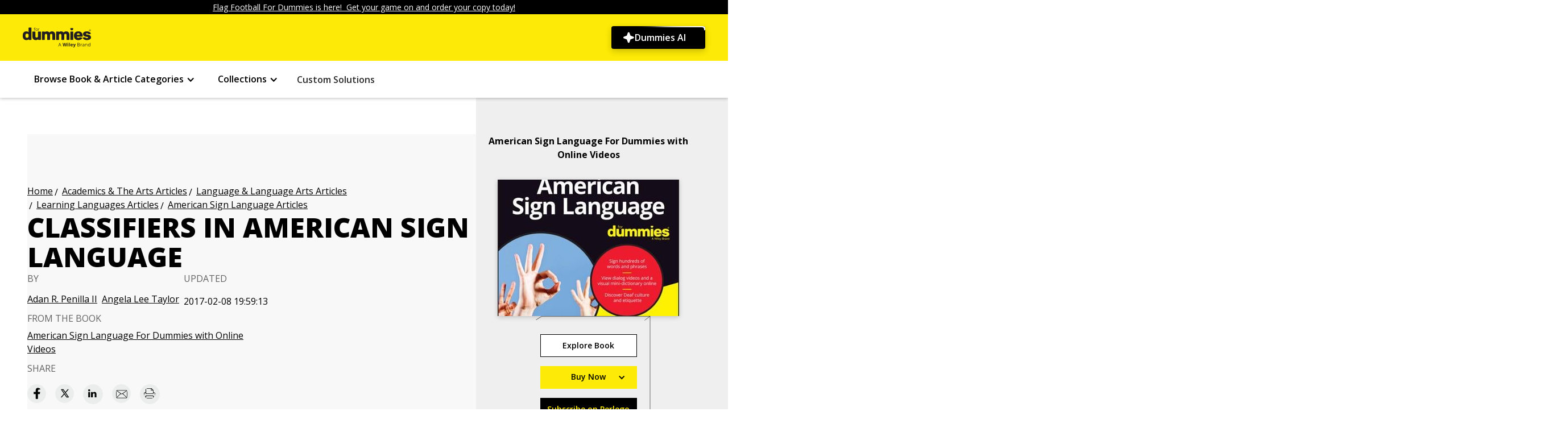

--- FILE ---
content_type: text/html; charset=utf-8
request_url: https://www.dummies.com/article/academics-the-arts/language-language-arts/learning-languages/american-sign-language/classifiers-american-sign-language-233620/
body_size: 34241
content:
<!DOCTYPE html><!-- Last Published: Thu Jan 22 2026 14:25:15 GMT+0000 (Coordinated Universal Time) --><html data-wf-domain="prodwebflow.dummies.com" data-wf-page="6662e0f4b499db7c2b6eeebf" data-wf-site="6630d85d73068bc09c7c436c" lang="en" data-wf-collection="6662e0f4b499db7c2b6eee84" data-wf-item-slug="classifiers-american-sign-language-233620"><head><meta charset="utf-8"/><title>Classifiers in American Sign Language | dummies</title><meta content="" name="description"/><meta content="Classifiers in American Sign Language | dummies" property="og:title"/><meta content="" property="og:description"/><meta content="Classifiers in American Sign Language | dummies" property="twitter:title"/><meta content="" property="twitter:description"/><meta property="og:type" content="website"/><meta content="summary_large_image" name="twitter:card"/><meta content="width=device-width, initial-scale=1" name="viewport"/><link href="https://cdn.prod.website-files.com/6630d85d73068bc09c7c436c/css/dummies-copy-d381c22c758f-6b2bd26adf9c6.shared.0be029c58.min.css" rel="stylesheet" type="text/css" integrity="sha384-C+ApxY0sheG91By2+qMiUqkeik+HRN8w1btxF/8VmO2oJG/B9LRT0KoBQR5qfdMr" crossorigin="anonymous"/><script src="https://ajax.googleapis.com/ajax/libs/webfont/1.6.26/webfont.js" type="8a0da0d2ead0467139171ad4-text/javascript"></script><script type="8a0da0d2ead0467139171ad4-text/javascript">WebFont.load({  google: {    families: ["Open Sans:300,300italic,400,400italic,600,600italic,700,700italic,800,800italic"]  }});</script><script type="8a0da0d2ead0467139171ad4-text/javascript">!function(o,c){var n=c.documentElement,t=" w-mod-";n.className+=t+"js",("ontouchstart"in o||o.DocumentTouch&&c instanceof DocumentTouch)&&(n.className+=t+"touch")}(window,document);</script><link href="https://cdn.prod.website-files.com/659563a49d39c8cff127edde/6596c96379bd3cb2c85a5891_favicon.ico" rel="shortcut icon" type="image/x-icon"/><link href="https://cdn.prod.website-files.com/6630d85d73068bc09c7c436c/6638f4201da0a0ee20e2ed25_dummies-logo-x256.png" rel="apple-touch-icon"/><style>
  /* Hide the Osano Cookie Icon */
  .osano-cm-widget {
    display: none;
  }

  .osano-cm-info-dialog p {
    height: auto;
  }

  /* Header & Footer */
  .navbar_container .dropdown-list-9.w-dropdown-list.w--open {
    height: 100%;
    padding-left: 20%;
    padding-right: 20%;
    position: fixed !important;
    background: #030303bd;
    overflow: auto;
  }

  @media (min-width: 992px) and (max-width: 1100px) {
    .navbar_menu-links-wrapper {
      padding-left: 0;
      padding-right: 0;
    }

    .div-block-147 {
      width: 100px;
    }

    .footer-component .container-large {
      margin-bottom: 80px;
    }
  }

  @media screen and (min-width: 1300px) and (max-width: 1345px) {
    .navbar_container {
      padding-left: 1.5rem;
      padding-right: 1.5rem;
    } 
  }

  @media screen and (min-width: 1346px) and (max-width: 1439px) {
    .navbar_container {
      padding-left: 0rem;
      padding-right: 0rem;
    } 
  }
  
  /* New search specific styles */
  .hidden-important {
      display: none !important;
  }

  search-bar::part(mob-searchIcon) {
    position: inherit !important;
      margin: 15px 25px 12px auto;
    left: 0%;
    height: 20px;
    width: 20px;
  }

  search-bar::part(cancelSearch) {
    cursor: pointer;
  }

  @media (max-width: 479px) {
      search-bar::part(search-bar) {
      width: 80% !important;
      margin-left: 25px !important;
    }
    search-bar::part(clearSearch) {
      margin-right: 50px !important;
    }
  }

  @media (min-width: 480px) and (max-width: 640px) {
      search-bar::part(search-bar) {
      width: 85% !important;
      margin-left: 25px !important;
    }
    search-bar::part(clearSearch) {
      margin-right: 65px !important;
    }
  }

  @media (max-width: 640px) {
    search-bar::part(cancelSearch) {
      margin-left: -45px !important;
    }
  }

  @media (min-width: 641px) and (max-width: 991px) {
    search-bar::part(search-bar) {
          width: 80% !important;
      margin: 0 auto;
    }
  }

  @media (max-width: 991px) {
    .search-bar-embed {
          width: 100% !important;
      }
  }

  @media (min-width: 992px) and (max-width: 1080px) {
      search-bar::part(search-bar) {
          height: 58px !important;
    }
  }
</style>

<!-- Osano -->
<script src="https://cmp.osano.com/AzZdRbSORDOOzF9W/7d91210e-7830-4f36-b8d2-0e5b2ea85585/osano.js" type="8a0da0d2ead0467139171ad4-text/javascript"></script>

<!-- Toggle mobile menu visibility on icon click -->
<script type="8a0da0d2ead0467139171ad4-text/javascript">
  document.addEventListener("DOMContentLoaded", () => {
    document.getElementById('mobile-menu-icon')?.addEventListener('click', function() {
      const targetElement = document.getElementById('mobile-menu');
      if (targetElement.style.display === 'block') {
        targetElement.style.display = 'none';  // Hide if already visible
      } else {
        targetElement.style.display = 'block'; // Show if hidden
      }
    });
  });
</script>

<!-- Search specific scripts -->
<script async src="/searchLibrary-v3.js" type="8a0da0d2ead0467139171ad4-text/javascript"></script>
<script type="8a0da0d2ead0467139171ad4-text/javascript">
  document.addEventListener('DOMContentLoaded', () => {
    // --- Search Bar Embed ---
    const host = window.location.hostname;
    const apiKey = (host === "www.dummies.com" || host === "prodwebflow.dummies.com")
      ? "key_zKUjl9WLTH6sfN5a"
      : "key_AU4kJ0J7FQxpqgFg";

    const containers = document.querySelectorAll('.search-bar-embed');
    containers.forEach(container => {
      if (!container.querySelector('search-bar')) {
        const searchBar = document.createElement('search-bar');
        searchBar.setAttribute('api_key', apiKey);
        searchBar.setAttribute('form_action', '/search');
        searchBar.setAttribute('placeholder', JSON.stringify({
          desktop: "Search Dummies for what you’re looking for",
          tablet: "Search Dummies",
          mobile: "Search Dummies"
        }));
        searchBar.setAttribute('site', 'dummies.com');
        container.appendChild(searchBar);
      }
    });

    // --- Dropdown Icon Rotation ---
    const dropdownToggles = document.querySelectorAll('.w-dropdown-toggle');
    let lastOpenedIcon = null;

    dropdownToggles.forEach(toggle => {
      const icon = toggle.querySelector('[class*="acc-toggle"]');
      if (!icon) return;

      icon.style.transition = 'transform 0.3s ease';

      toggle.addEventListener('click', () => {
        setTimeout(() => {
          const isExpanded = toggle.getAttribute('aria-expanded') === 'true';

          if (lastOpenedIcon && lastOpenedIcon !== icon) {
            lastOpenedIcon.style.transform = 'rotate(0deg)';
          }

          if (isExpanded) {
            icon.style.transform = 'rotate(180deg)';
            lastOpenedIcon = icon;
          } else {
            icon.style.transform = 'rotate(0deg)';
            lastOpenedIcon = null;
          }
        }, 10);
      });
    });

    // --- Toggle Logo Visibility for Mobile Search ---
    const logo = document.getElementById('dummiesBrandLink');
    const menuIcon = document.querySelector('.div-block-134');

    if (logo && menuIcon) {
      document.addEventListener('click', function (e) {
        const path = e.composedPath();

        const clickedSearchIcon = path.some(el =>
          el instanceof Element && el.classList.contains('mob-searchIcon')
        );

        const clickedCancelIcon = path.some(el =>
          el instanceof Element && el.classList.contains('cancelSearch')
        );

        if (clickedSearchIcon) {
          logo.classList.add('hidden-important');
          menuIcon.classList.add('hidden-important');
        }

        if (clickedCancelIcon) {
          logo.classList.remove('hidden-important');
          menuIcon.classList.remove('hidden-important');
        }
      });
    }
  });
</script>

<script type="8a0da0d2ead0467139171ad4-text/javascript">
  document.addEventListener('DOMContentLoaded', function() {
    const copyrightElement = document.getElementById("copyright-year");
    if (!copyrightElement) return;
    copyrightElement.textContent = new Date().getFullYear();
  });
</script>

<script type="8a0da0d2ead0467139171ad4-text/javascript">
  document.addEventListener("DOMContentLoaded", () => {
    // Check if a canonical link already exists or if the pathname contains specific segments like /book/, /article/, /book-companions/, or /book-companion/
    const existingCanonical = document.querySelector('link[rel="canonical"]');

    // If an existing canonical tag is found or pathname contains any of the specified segments, do nothing
    if (existingCanonical || 
        window.location.pathname.includes('/book/') || 
        window.location.pathname.includes('/article/') || 
        window.location.pathname.includes('/book-companions/') || 
        window.location.pathname.includes('/book-companion/')) {
      return;
    }

    // Get the current pathname and add a trailing slash if necessary
    let currentPathname = window.location.pathname;
    if (!currentPathname.endsWith('/')) {
      currentPathname += '/';  // Append trailing slash if it's missing
    }

    // Create the canonical link element
    const globalDynamicCanonical = document.createElement('link');
    globalDynamicCanonical.setAttribute('rel', 'canonical');

    // Build the full URL using the base and the current pathname
    const canonicalUrl = `https://www.dummies.com${currentPathname}`;

    // Set the href attribute to the full canonical URL
    globalDynamicCanonical.setAttribute('href', canonicalUrl);

    // Append the canonical link to the document head
    document.head.appendChild(globalDynamicCanonical);
  });
</script>

<!-- Append GTM and Adobe Analytics -->
<script type="8a0da0d2ead0467139171ad4-text/javascript">
  (function () {
    var currentDomain = window.location.hostname;
    var currentPath = window.location.pathname;

    function appendExternalScript(scriptUrl, callback) {
      var scriptElement = document.createElement('script');
      scriptElement.src = scriptUrl;
      scriptElement.async = true;
      scriptElement.onload = callback; // Call the callback function once the script is loaded
      document.head.appendChild(scriptElement);
    }

    function appendInlineScript(scriptContent) {
      var scriptElement = document.createElement('script');
      scriptElement.innerHTML = scriptContent;
      document.head.appendChild(scriptElement);
    }

    var adobeScriptUrl, gtmScriptUrl, gtmConfig;
    var excludedPaths = ['/custom-solutions', '/custom-solutions-sample-content', '/custom-solutions-sample-content-download', '/thank-you-page'];

    // Define environment variable
    var environment;

    // Check if the current path is in the excluded paths
    var isExcludedPath = excludedPaths.includes(currentPath);

    if (currentDomain === "prodwebflow.dummies.com" || currentDomain === "www.dummies.com") {
      environment = "prod";
      adobeScriptUrl = 'https://assets.adobedtm.com/59640f9fa510/e21df7600cf6/launch-1bced939ede5.min.js';
      gtmScriptUrl = 'https://www.googletagmanager.com/gtag/js?id=G-W2QMK3JYD0';
      gtmConfig = "G-W2QMK3JYD0";
    } else if (currentDomain === "devwebflow.dummies.com" || currentDomain === "dev.dummies.com") {
      environment = "staging";
      adobeScriptUrl = 'https://assets.adobedtm.com/59640f9fa510/e21df7600cf6/launch-c898c953dd76-staging.min.js';
      gtmScriptUrl = 'https://www.googletagmanager.com/gtag/js?id=G-R8C98WYB0T';
      gtmConfig = "G-R8C98WYB0T";
    } else {
      environment = "dev";
      adobeScriptUrl = 'https://assets.adobedtm.com/59640f9fa510/e21df7600cf6/launch-46653e8a8b17-development.min.js';
      gtmScriptUrl = 'https://www.googletagmanager.com/gtag/js?id=G-R8C98WYB0T';
      gtmConfig = "G-R8C98WYB0T";
    }

    // Append Adobe script
    appendExternalScript(adobeScriptUrl);

    // Append GTM script if the path is not excluded
    if (!isExcludedPath) {
      appendExternalScript(gtmScriptUrl, function () {
        appendInlineScript(`
                window.dataLayer = window.dataLayer || [];
                function gtag() { dataLayer.push(arguments); }
                gtag('js', new Date());
                gtag('config', '${gtmConfig}');
            `);
      });
    }

    // Adobe Data Layer Initialization
    document.addEventListener("DOMContentLoaded", function () {
      // Initialize data layer
      window.adobeDataLayer = window.adobeDataLayer || [];

      // extract and format path segments from the current URL
      function getSiteSections(url) {
        var parsedURL = new URL(url);
        var pathname = parsedURL.pathname;
        var segments = pathname.split("/").filter(function (segment) {
          return segment.trim() !== "";
        });

        // handle the homepage URL case
        if (pathname === "/") {
          return { section: "home" };
        }

        var sections = {};
        for (var i = 0; i < segments.length; i++) {
          var segment = segments[i];
          if (i === 0) {
            sections["section"] = segment;
          } else {
            sections["siteSection" + i] = segment;
          }
        }
        return sections;
      }

      // extract the page ID from the URL
      function extractPageIdFromUrl(url) {
        var regex = /-(\d{6})(?=\D|$)/;
        var match = url.match(regex);
        return match ? match[1] : "";
      }

      // check login status
      function checkLoginStatus() {
        var profileData = localStorage.getItem("profiledata");
        var loginStatus = "not logged in";
        var loginId = "";

        if (profileData) {
          var data = JSON.parse(profileData);
          if (data["status"] === "success") {
            loginStatus = "logged in";
            loginId = data["loginId"] || "";
          }
        }
        return {
          loginStatus: loginStatus,
          loginId: loginId,
        };
      }

      // Function to handle clicks on the Dummies logo image
      function handleLogoClick(event) {
        var target = event.target;
        if (target && (target.classList.contains("dummies-brand-logo"))) {
          window.adobeDataLayer.push({
            event: "dummiesCtaClick",
            cta: {
              linkType: "Image",
              linkURL: "https://www.dummies.com/",
              linkClicked: "Dummies Logo",
              linkPageName: pageName,
              linkLocation: "Dummies Logo",
            },
          });
        }
      }

      // Function to get text from dropdown toggle
      function getDropdownText(dropdownToggle) {
        var textElement = dropdownToggle.querySelector(".accordian-text, .menu-items");
        return textElement ? textElement.textContent.trim() : "Unknown Link";
      }

      function handleNavigationClick(event) {
        var linkText = "";
        var href = "";
        var linkLocation = "Top Navigation";
        var linkType = "Navigation";
        var parentDropdown = "";
        var targetElement = event.target;

        // Check if the target is inside the navbar
        var isInNavbar = targetElement.closest(".navbar_menu") || targetElement.closest(".w-dropdown") || targetElement.closest(".div-block-132");

        if (!isInNavbar) {
          // If the click is outside the navbar, don't process it
          return;
        }

        // Get the closest login button if any
        var loginButton = targetElement.closest(".loginbutton, .button-16");

        if (loginButton) {
          // Handle login button click
          linkText = loginButton.textContent.trim();
          href = loginButton.href;
          // Push to Adobe Data Layer for login button
          pushToDataLayer(linkType, href, linkText, linkLocation);
        } else {
          // Check for other navigation elements
          var anchor = targetElement.closest(".navbar_menu-group a");
          var textElement = targetElement.closest(".accordian-text, .menu-items, #custom-solutions-link");

          if (textElement && !textElement.closest(".subnav-list .menu-items")) {
            // Handle non-dropdown menu items
            var dropdownToggle = textElement.closest(".w-dropdown-toggle");
            var isDropdownOpen = dropdownToggle && dropdownToggle.classList.contains('w--open');

            if (!isDropdownOpen) {
              linkText = textElement.textContent.trim();
              href = textElement.href || "";
              parentDropdown = linkText;

              // Push to Adobe Data Layer
              pushToDataLayer(linkType, href, linkText, "Top Navigation");
            }
          } else if (targetElement.closest(".subnav-list .menu-items")) {
              anchor = targetElement.closest(".subnav-list .menu-items");
              linkText = anchor.textContent.trim();
              href = anchor.href;
              linkLocation = "Sub Navigation";

              if (href.includes("/category/")) {
                linkType = "Book & Article Categories";
              } else if (href.includes("/collection/")) {
                linkType = "Collections";
              }

            pushToDataLayer(linkType, href, linkText, linkLocation);
          } else if (anchor) {
            // Handle general anchors
            linkText = anchor.textContent.trim();
            href = anchor.href;

            var dropdown = anchor.closest(".w-dropdown");
            if (dropdown) {
              var dropdownToggle = dropdown.querySelector(".w-dropdown-toggle");
              parentDropdown = dropdownToggle ? getDropdownText(dropdownToggle) : "Unknown Link";
              linkLocation = "Sub Navigation";
              linkType = parentDropdown;

              pushToDataLayer(linkType, href, linkText, linkLocation);
            }
          }
        }
      }

      // Function to push data to Adobe Data Layer
      function pushToDataLayer(linkType, linkURL, linkClicked, linkLocation) {
        window.adobeDataLayer = window.adobeDataLayer || [];
        window.adobeDataLayer.push({
          event: "dummiesNavigationClick",
          cta: {
            linkType: linkType,
            linkURL: linkURL,
            linkClicked: linkClicked,
            linkPageName: pageName,
            linkLocation: linkLocation
          },
        });
      }

      // function to handle clicks on the dummies ai btn
      function handleDummiesAiClick(event) {
        var target = event.target.closest(".n4-dummies-ai_btn");

        if (target) {
          window.adobeDataLayer = window.adobeDataLayer || [];
          window.adobeDataLayer.push({
            event: "dummiesCtaClick",
            cta: {
              linkType: "Button",
              linkURL: "https://www.dummies.com/dummies-ai",
              linkClicked: "Dummies AI",
              linkPageName: pageName,
              linkLocation: "Dummies AI Button"
            }
          });
        }
      }

      // Function to handle clicks on the breadcrumbs
      function handleBreadcrumbsClick(event) {
        var target = event.target.closest(".breadcrumb-text a");

        if (target) {
          var href = target.href;
          var linkText = target.textContent.trim();

          window.adobeDataLayer.push({
            event: "dummiesCtaClick",
            cta: {
              linkType: "Link",
              linkURL: href,
              linkClicked: linkText,
              linkPageName: pageName,
              linkLocation: "Breadcrumbs Section",
            },
          });
        }
      }

      var pageId = extractPageIdFromUrl(window.location.href);
      var siteSections = getSiteSections(window.location.href);
      var loginStatusData = checkLoginStatus();

      var pageName = siteSections.section
        .replace(/-/g, " ")           // Replace hyphens with spaces
        .replace(/s$/, "")            // Remove trailing 's'
        .toLowerCase()                // Convert to lowercase
        .replace(/\b\w/g, function (char) { return char.toUpperCase(); }); // Capitalize first letters

      if (!/page/i.test(pageName)) {
        pageName += " Page";
      }

      // article specific values
      var articleSpecificValues = {};
      var dataSource = document.querySelector(".article-title-heading");

      if (dataSource) {
        var persona = dataSource.getAttribute("data-learning-type");
        var articleType = dataSource.getAttribute("data-article-type");
        var lifeExpectancy = dataSource.getAttribute("data-life-expectancy-set-from");
        var author = dataSource.getAttribute("data-author");

        if (persona) {
          articleSpecificValues.persona = persona;
        }
        if (articleType) {
          articleSpecificValues.articleType = articleType;
        }
        if (lifeExpectancy) {
          articleSpecificValues.lifeExpectancySetFrom = lifeExpectancy;
        }
        if (author) {
          articleSpecificValues.author = author;
        }
      }

      var pageTypeInfo = {
        title: document.title,
        id: pageId,
        ...articleSpecificValues // spreads only the article values that exist
      };
      
      // search specific values
      let searchValues = {};

      const urlParams = new URLSearchParams(window.location.search);
      const pageQuery = urlParams.get('pq');

      let hasPushedSearchEvent = false;  // Flag to avoid duplicate pushes

      function pushPageLoadEvent(extraData = {}) {
        window.adobeDataLayer.push({
          event: "dummiesPageLoaded",
          environment: environment,
          page: {
            pageInfo: {
              pageName: pageName,
              pageUrl: window.location.href,
              type: siteSections.section.replace(/-/g, " "),
              ...siteSections,
            },
            pageTypeInfo: pageTypeInfo
          },
          site: {
            country: "us",
            language: "en-us",
            platform: "web",
            name: "Dummies"
          },
          visitor: {
            loginStatus: loginStatusData.loginStatus,
            loginId: loginStatusData.loginId,
          },
          ...extraData
        });
      }

      if (pageQuery) {
        const sendSearchData = () => {
          if (hasPushedSearchEvent) return true;  // prevent duplicates

          const resultElem = document.querySelector('.facet-panel-wrapper .filter-result');
          if (resultElem) {
            const resultText = resultElem.textContent || '';
            const resultMatch = resultText.match(/\d+/);
            const numSearchResults = resultMatch ? resultMatch[0] : '';

            if (numSearchResults) {
              const searchValues = {
                search: {
                  term: pageQuery,
                  numSearchResults: numSearchResults,
                  searchResult: 'successful search'
                }
              };

              pushPageLoadEvent(searchValues);
              hasPushedSearchEvent = true;
              return true;
            }
          }
          return false;
        };

        if (!sendSearchData()) {
          const observer = new MutationObserver((mutations, obs) => {
            if (sendSearchData()) {
              obs.disconnect();
            }
          });

          observer.observe(document.body, { childList: true, subtree: true });

          // Fallback: push "null search" if no successful search event pushed after 5 seconds
          setTimeout(() => {
            if (!hasPushedSearchEvent) {
              const noResultsContainer = document.querySelector('.noResultFound-container');
              if (noResultsContainer) {
                const fallbackSearchValues = {
                  search: {
                    term: pageQuery,
                    numSearchResults: "0",
                    searchResult: "null search"
                  }
                };
                pushPageLoadEvent(fallbackSearchValues);
                hasPushedSearchEvent = true;
              }
            }
            observer.disconnect();
          }, 5000);
        }
      } else {
        pushPageLoadEvent();
      }

      // Function to handle clicks within the footer
      function handleFooterClick(event) {
        var target = event.target.closest("a");

        if (target && target.closest(".footer-component")) {
          var href = target.href;
          var linkText = target.textContent.trim();

          // If linkText is empty, check if there's an img element and use its alt text
          if (!linkText) {
            var imgElement = target.querySelector("img");

            if (imgElement) {
              linkText = imgElement.alt.trim();
            }
          }

          // Only push to Adobe Data Layer if linkText is not empty
          if (linkText) {
            if (window.adobeDataLayer) {
              window.adobeDataLayer.push({
                event: "dummiesFooterClick",
                cta: {
                  linkType: "Footer",
                  linkURL: href,
                  linkClicked: linkText,
                  linkPageName: pageName,
                  linkLocation: "Footer",
                },
              });
            }
          }
        }
      }

      // Event Listeners
      document.addEventListener("click", function (event) {
        handleLogoClick(event);
        handleNavigationClick(event);
        handleBreadcrumbsClick(event);
        handleDummiesAiClick(event);
      });

      // Attach event listener to the document for footer section
      document.addEventListener("click", function (event) {
        if (event.target.closest(".footer-component")) {
          handleFooterClick(event);
        }
      });

    });
  })();
</script>

<!-- Constructor.io beacon script -->
<script src="https://cnstrc.com/js/cust/dummies_ZcRTZy.js" async type="8a0da0d2ead0467139171ad4-text/javascript"></script>

<!-- N4 AI Page - Google Tag Manager -->
<script type="8a0da0d2ead0467139171ad4-text/javascript">(function(w,d,s,l,i){w[l]=w[l]||[];w[l].push({'gtm.start':
new Date().getTime(),event:'gtm.js'});var f=d.getElementsByTagName(s)[0],
j=d.createElement(s),dl=l!='dataLayer'?'&l='+l:'';j.async=true;j.src=
'https://www.googletagmanager.com/gtm.js?id='+i+dl;f.parentNode.insertBefore(j,f);
})(window,document,'script','dataLayer','GTM-54KKLT6X');</script>
<!-- End Google Tag Manager -->

<!-- Load GSAP (GreenSock Animation Platform) for animations -->
<script src="https://cdnjs.cloudflare.com/ajax/libs/gsap/3.12.2/gsap.min.js" type="8a0da0d2ead0467139171ad4-text/javascript"></script><script type="8a0da0d2ead0467139171ad4-text/javascript">
  (e=>{e.pageFunctions=e.pageFunctions||{executed:{},functions:{},dependencies:{},addFunction:function(e,t,n=[]){this.functions[e]||(this.functions[e]=t,this.dependencies[e]=n)},executeFunctions:function(){if(!this.added){this.added=!0;let i=e=>{if(!this.executed[e]){var t=this.dependencies[e]||[];Array.isArray(t)&&0<t.length&&t.forEach(e=>{this.executed[e]||i(e)});try{this.functions[e](),this.executed[e]=!0}catch(e){}}};for(var e in this.functions)i(e)}}}})(window);
</script>

<!-- Finsweet Attributes -->
<script async type="8a0da0d2ead0467139171ad4-module" src="https://cdn.jsdelivr.net/npm/@finsweet/attributes@2/attributes.js" fs-list></script>

<style>
  /* breadcrumbs */
  .breadcrumb-item:before {
    margin-top: 12px;
    content: "/";
    display: inline-block;
    position: absolute;
    margin-left: 2.5px;
    top: -60%;

  }

  @media only screen and (min-width: 240px) and (max-width: 990px) {
    .breadcrumb-item:last-child:before {
      content: " <  ";
      margin-top:0px;
      top: 2px;
    }

    .home-page {
      display: none;
    }

    .breadcrumb-item {
      display: none;
    }

    .breadcrumb-item:last-child {
      display: block;
    }
  }

  /* about the article*/
  .article-category-found {
    display: none;
  }

  .article-category-found:last-child {
    display: block;
  }

  /*cpllaspe*/
  .collapsible {
    cursor: pointer;
    border: none;
    text-align: left;
    outline: none;
  }

  .active,
  .collapsible:hover {
    background-color: #a5a3a3;
  }

  .contentcollaspe {
    display: none;
    overflow: hidden;
  }

  /* author description */
  .author-description p {
    display: inline;
  }

  .w-richtext:before {
    display: inline !important;
  }

  .author-description a {
    display: inline;
  }

  .author-description.w-richtext::after {
    content: none !important;
  }

  /*@media screen and (max-width: 310px),
    screen and (min-width: 992px) {
      #article_page_content_ad {
        display: none !important;
      }
  }*/

  @media screen and (width: 1366px) {
    .book-feature {
      display: flex;
      border: 1px solid #dbdbdb;
      max-width: 300px !important;
      width: 300px;
      flex-direction: column;
      text-align: center;
      justify-content: center;
      align-items: center;
      padding: 40px;
      box-sizing: border-box;
      font-family: Open Sans, sans-serif;
    }
  }

  /* for two author */
  .author-collection-item::after {
    content: "and";
    margin-right:5px;
    margin-left:5px
  }

  .author-collection-item:last-child::after {
    content: "";
  }

  @media screen and (max-width: 991px) {
    .author-collection-item::after {
      font-size: 0.875rem;
    }
  }

  /* ad-banner */
  @media screen and (max-width: 727px) {
    .page-bottom-ad {
      display: block;
      margin: auto;
      width: 320px;
      height: 50px;
    }
  }

  @media screen and (max-width: 768px) {
    .ad-banner iframe {
      display: block;
      margin: auto;
    }
  }

  /* right side ad */
  .page-right-ad iframe {
    display: block;
  }

  @media screen and (min-width: 993px) and (max-width: 1199px) {
    .page-right-ad {
      margin-left: 0;
    }
  }
  @media screen and (min-width: 1280px) {
    .about-dummies .collection-list-wrapper {
      display: block;
    }
  }
  @media screen and (min-width: 1280px) {
    .code-embeded-tranding {
      line-height: 24px!important;
    }
  }

  /* For print preview */
  @media print {
    .navbar_navbar-6 {
      background-color: #fff;
    }

    .navbar_brand-image {
      width: 200px;
      height: auto;
    }

    .navbar_menu,
    .dynamic-breadcrumb,
    .article-details,
    .social-list,
    .lastcell,
    .ad-banner,
    .div-block-70,
    .footer-wrapper > .container-large,
    #article_page_content_ad {
      display: none !important;
    }

    .footer_bottom-2 .div-block-72 {
      width: 100%;
      max-width: 100%;
      height: auto;
    }

    .footer-wrapper {
      background-color: transparent;
    }

    .paragraph-20,
    .paragraph-20 * {
      color: black !important;
      background: none !important;
      text-decoration: none !important;
    }
  }
</style>

<script type="8a0da0d2ead0467139171ad4-text/javascript">
  document.addEventListener("DOMContentLoaded", () => {
    // Create canonical link element
    const dynamicCanonical = document.createElement('link');
    dynamicCanonical.setAttribute('rel', 'canonical');
    document.head.appendChild(dynamicCanonical);

    // Get the dynCheck and currentPathname values
    const dynCheck = true;
                            const currentPathname = window.location.pathname;

                            // Check if pathname contains "/book/" or "/article/"
                            const pathSegment = currentPathname.includes("/book/") ? "/book/" : 
  currentPathname.includes("/article/") ? "/article/" : null;

  // Only update the href if the conditions are met
  if (pathSegment && dynCheck) {
    // Set the canonical URL based on the segment
    dynamicCanonical.href = `https://www.dummies.com${pathSegment}academics-the-arts/language-language-arts/learning-languages/american-sign-language/classifiers-american-sign-language-233620/`;
  } else if (!dynCheck) {
    // If dynCheck is false, don't include the category_slugs in the canonical
    dynamicCanonical.href = `https://www.dummies.com${pathSegment}classifiers-american-sign-language-233620/`;
  }
  });
</script>

<!-- Confiant Wrapper for Dummies.com generated on 6.25.20 - this script must be placed above prebid and gpt scripts -->
<script async src="https://confiant-integrations.global.ssl.fastly.net/BycVE6aBbhYomq3GgyNrFJLjajc/gpt_and_prebid/config.js" type="8a0da0d2ead0467139171ad4-text/javascript"></script>
<script type="8a0da0d2ead0467139171ad4-text/javascript">
  // Function to pull cookie value
  function getCookie(name) {
    var value = "; " + document.cookie;
    var parts = value.split("; " + name + "=");
    if (parts.length == 2) {
      return parts.pop().split(";").shift();
    }
  }
</script>

<!-- Sovrn Connect Ad Refresh -->
<script src="//get.s-onetag.com/bffe21a1-6bb8-4928-9449-7beadb468dae/tag.min.js" async defer type="8a0da0d2ead0467139171ad4-text/javascript"></script>

<!-- prebid.js -->
<script async src="https://www.dummies.com/lib/prebid8.15.0.js" type="8a0da0d2ead0467139171ad4-text/javascript"></script>
<script type="8a0da0d2ead0467139171ad4-text/javascript">
  // Ensure Prebid.js is loaded
  var pbjs = pbjs || {};
  pbjs.que = pbjs.que || [];

  // Define timeout value
  var PREBID_TIMEOUT = 1200;
  var FAILSAFE_TIMEOUT = 3000;

  function getViewportCategory() {
    const width = window.innerWidth;
    if (width >= 1200) return 'xlg';
    if (width >= 992) return 'lg';
    if (width >= 768) return 'md';
    return 'sm';
  }

  // Define ad units
  const addElements = {
    articlePageTopAdElem: {
      id: 'article_page_top_ad',
      sizes: {
        xlg: [[728, 90]],
        lg: [[728, 90]],
        md: [[728, 90]],
        sm: [[320, 50]]
      }
    },
    articlePageAdhesionAdElem: {
      id: 'article_page_adhesion_ad',
      sizes: {
        xlg: [[728, 90]],
        lg: [[728, 90]],
        md: [[728, 90]],
        sm: [[320, 50]]
      }
    },
    articlePageContentAdElem: {
      id: 'article_page_content_ad',
      sizes: {
        xlg: [[300, 250]],
        lg: [[300, 250]],
        md: [[300, 250]],
        sm: [[300, 250]]
      }
    }
  };

  const adUnits = {
    articlePage: {
      xlg: [
        {
          code: addElements.articlePageTopAdElem.id,
          mediaTypes: { banner: { sizes: addElements.articlePageTopAdElem.sizes.xlg } },
          bids: [
            { bidder: 'conversant', params: { site_id: '114076' } },
            { bidder: 'ix', params: { siteId: '1283304', size: addElements.articlePageTopAdElem.sizes.xlg } },
            { bidder: 'rubicon', params: { accountId: '12558', siteId: '103056', zoneId: '728332', sizes: [2] } },
            { bidder: 'sovrn', params: { tagid: '416033' } },
            { bidder: 'pubmatic', params: { publisherId: '160597', adSlot: 'HB_Desktop_Top_728x90' } },
            { bidder: 'sharethrough', params: { pkey: 'YXBIxVxDVkaSEfLjVOUbhkxH' } }
          ]
        },
        {
          code: addElements.articlePageContentAdElem.id,
          mediaTypes: { banner: { sizes: addElements.articlePageContentAdElem.sizes.xlg } },
          bids: [
            { bidder: 'conversant', params: { site_id: '114076' } },
            { bidder: 'rubicon', params: { accountId: '12558', siteId: '103056', zoneId: '728334', sizes: [10], position: 'btf' } },
            { bidder: 'sovrn', params: { tagid: '416067' } },
            { bidder: 'ix', params: { siteId: '502030', size: addElements.articlePageContentAdElem.sizes.xlg } },
            { bidder: 'sharethrough', params: { pkey: '8282vdnzDGgD9ACT3VztnVMy' } },
            { bidder: 'pubmatic', params: { publisherId: '160597', adSlot: 'HB_Desktop_Content_300x250' } }
          ]
        },
        {
          code: addElements.articlePageAdhesionAdElem.id,
          mediaTypes: { banner: { sizes: addElements.articlePageAdhesionAdElem.sizes.xlg } },
          bids: [
            { bidder: 'conversant', params: { site_id: '114076' } },
            { bidder: 'rubicon', params: { accountId: '12558', siteId: '103056', zoneId: '923080', sizes: [2], position: 'atf' } },
            { bidder: 'sovrn', params: { tagid: '564030' } },
            { bidder: 'ix', params: { siteId: '559568', size: addElements.articlePageAdhesionAdElem.sizes.xlg } },
            { bidder: 'sharethrough', params: { pkey: 'fE4UYuHj3a1UtYzfgdpYDbTG' } },
            { bidder: 'pubmatic', params: { publisherId: '160597', adSlot: 'HB_Desktop_Adhesion_728x90' } }
          ]
        }
      ],

      lg: [
        {
          code: addElements.articlePageTopAdElem.id,
          mediaTypes: { banner: { sizes: addElements.articlePageTopAdElem.sizes.lg } },
          bids: [
            { bidder: 'conversant', params: { site_id: '114076' } },
            { bidder: 'ix', params: { siteId: '1283304', size: addElements.articlePageTopAdElem.sizes.lg } },
            { bidder: 'rubicon', params: { accountId: '12558', siteId: '103056', zoneId: '728332', sizes: [2] } },
            { bidder: 'sovrn', params: { tagid: '416033' } },
            { bidder: 'pubmatic', params: { publisherId: '160597', adSlot: 'HB_Desktop_Top_728x90' } },
            { bidder: 'sharethrough', params: { pkey: 'YXBIxVxDVkaSEfLjVOUbhkxH' } }
          ]
        },
        {
          code: addElements.articlePageContentAdElem.id,
          mediaTypes: { banner: { sizes: addElements.articlePageContentAdElem.sizes.lg } },
          bids: [
            { bidder: 'conversant', params: { site_id: '114076' } },
            { bidder: 'rubicon', params: { accountId: '12558', siteId: '103056', zoneId: '728334', sizes: [10], position: 'btf' } },
            { bidder: 'sovrn', params: { tagid: '416067' } },
            { bidder: 'ix', params: { siteId: '502030', size: addElements.articlePageContentAdElem.sizes.lg } },
            { bidder: 'sharethrough', params: { pkey: '8282vdnzDGgD9ACT3VztnVMy' } },
            { bidder: 'pubmatic', params: { publisherId: '160597', adSlot: 'HB_Desktop_Content_300x250' } }
          ]
        },
        {
          code: addElements.articlePageAdhesionAdElem.id,
          mediaTypes: { banner: { sizes: addElements.articlePageAdhesionAdElem.sizes.lg } },
          bids: [
            { bidder: 'conversant', params: { site_id: '114076' } },
            { bidder: 'rubicon', params: { accountId: '12558', siteId: '103056', zoneId: '923080', sizes: [2], position: 'atf' } },
            { bidder: 'sovrn', params: { tagid: '564030' } },
            { bidder: 'ix', params: { siteId: '559568', size: addElements.articlePageAdhesionAdElem.sizes.lg } },
            { bidder: 'sharethrough', params: { pkey: 'fE4UYuHj3a1UtYzfgdpYDbTG' } },
            { bidder: 'pubmatic', params: { publisherId: '160597', adSlot: 'HB_Desktop_Adhesion_728x90' } }
          ]
        }
      ],

      md: [
        {
          code: addElements.articlePageTopAdElem.id,
          mediaTypes: { banner: { sizes: addElements.articlePageTopAdElem.sizes.md } },
          bids: [
            { bidder: 'conversant', params: { site_id: '114076' } },
            { bidder: 'ix', params: { siteId: '1283304', size: addElements.articlePageTopAdElem.sizes.md } },
            { bidder: 'rubicon', params: { accountId: '12558', siteId: '103056', zoneId: '728332', sizes: [2] } },
            { bidder: 'sovrn', params: { tagid: '416033' } },
            { bidder: 'pubmatic', params: { publisherId: '160597', adSlot: 'HB_Desktop_Top_728x90' } },
            { bidder: 'sharethrough', params: { pkey: 'YXBIxVxDVkaSEfLjVOUbhkxH' } }
          ]
        },
        {
          code: addElements.articlePageContentAdElem.id,
          mediaTypes: { banner: { sizes: addElements.articlePageContentAdElem.sizes.md } },
          bids: [
            { bidder: 'conversant', params: { site_id: '114076' } },
            { bidder: 'rubicon', params: { accountId: '12558', siteId: '94786', zoneId: '728346', sizes: [15], position: 'btf' } },
            { bidder: 'sovrn', params: { tagid: '416057' } },
            { bidder: 'ix', params: { siteId: '502040', size: addElements.articlePageContentAdElem.sizes.md } },
            { bidder: 'sharethrough', params: { pkey: 'Opf9du3OwzM0XU5tloR0Iuns' } },
            { bidder: 'pubmatic', params: { publisherId: '160597', adSlot: 'HB_Mobile_Content_300x250' } }
          ]
        },
        {
          code: addElements.articlePageAdhesionAdElem.id,
          mediaTypes: { banner: { sizes: addElements.articlePageAdhesionAdElem.sizes.md } },
          bids: [
            { bidder: 'conversant', params: { site_id: '114076' } },
            { bidder: 'rubicon', params: { accountId: '12558', siteId: '103056', zoneId: '923080', sizes: [2], position: 'atf' } },
            { bidder: 'sovrn', params: { tagid: '564030' } },
            { bidder: 'ix', params: { siteId: '559568', size: addElements.articlePageAdhesionAdElem.sizes.md } },
            { bidder: 'sharethrough', params: { pkey: 'fE4UYuHj3a1UtYzfgdpYDbTG' } },
            { bidder: 'pubmatic', params: { publisherId: '160597', adSlot: 'HB_Desktop_Adhesion_728x90' } }
          ]
        }
      ],

      sm: [
        {
          code: addElements.articlePageTopAdElem.id,
          mediaTypes: { banner: { sizes: addElements.articlePageTopAdElem.sizes.sm } },
          bids: [
            { bidder: 'conversant', params: { site_id: '114076' } },
            { bidder: 'ix', params: { siteId: '1283305', size: addElements.articlePageTopAdElem.sizes.sm } },
            { bidder: 'rubicon', params: { accountId: '12558', siteId: '94786', zoneId: '728344', sizes: [43] } },
            { bidder: 'sovrn', params: { tagid: '416048' } },
            { bidder: 'pubmatic', params: { publisherId: '160597', adSlot: 'HB_Mobile_Top_320x50' } },
            { bidder: 'sharethrough', params: { pkey: 'aUNacdAUW8Mqt8lS9mwtfUTM' } }
          ]
        },
        {
          code: addElements.articlePageContentAdElem.id,
          mediaTypes: { banner: { sizes: addElements.articlePageContentAdElem.sizes.sm } },
          bids: [
            { bidder: 'conversant', params: { site_id: '114076' } },
            { bidder: 'rubicon', params: { accountId: '12558', siteId: '94786', zoneId: '728346', sizes: [15], position: 'btf' } },
            { bidder: 'sovrn', params: { tagid: '416057' } },
            { bidder: 'ix', params: { siteId: '502040', size: addElements.articlePageContentAdElem.sizes.sm } },
            { bidder: 'sharethrough', params: { pkey: 'Opf9du3OwzM0XU5tloR0Iuns' } },
            { bidder: 'pubmatic', params: { publisherId: '160597', adSlot: 'HB_Mobile_Content_300x250' } }
          ]
        },
        {
          code: addElements.articlePageAdhesionAdElem.id,
          mediaTypes: { banner: { sizes: addElements.articlePageAdhesionAdElem.sizes.sm } },
          bids: [
            { bidder: 'conversant', params: { site_id: '114076' } },
            { bidder: 'rubicon', params: { accountId: '12558', siteId: '94786', zoneId: '923086', sizes: [43], position: 'atf' } },
            { bidder: 'sovrn', params: { tagid: '564031' } },
            { bidder: 'ix', params: { siteId: '559569', size: addElements.articlePageAdhesionAdElem.sizes.sm } },
            { bidder: 'sharethrough', params: { pkey: 'q55W5YA4ABiujE4caAmBcq2c' } },
            { bidder: 'pubmatic', params: { publisherId: '160597', adSlot: 'HB_Mobile_Adhesion_320x50' } }
          ]
        }
      ]
    }
  };

  // Set configuration and request bids 
  pbjs.que.push(function () {
    const viewport = getViewportCategory();
    pbjs.addAdUnits(adUnits.articlePage[viewport]);
  });
</script>

<!-- Google Publisher Tag (GPT) -->
<script async src="https://securepubads.g.doubleclick.net/tag/js/gpt.js" type="8a0da0d2ead0467139171ad4-text/javascript"></script>
<script type="8a0da0d2ead0467139171ad4-text/javascript">
  window.googletag = window.googletag || { cmd: [] };
  window.googletag.cmd.push(function () {
    // Check if ad slots already exist
    if (!window.googletag.pubads().getSlots().length) {
      if (addElements && addElements.articlePageContentAdElem && addElements.articlePageAdhesionAdElem && addElements.articlePageTopAdElem) {

        // Defining top ad slot
        var topAdSizes;
        if (window.innerWidth <= 728) {
          topAdSizes = addElements.articlePageTopAdElem.sizes.sm;
        } else {
          topAdSizes = addElements.articlePageTopAdElem.sizes.lg;
        }

        window.googletag.defineSlot(
          '/21618997260/dummiessite/' + addElements.articlePageTopAdElem.id,
          topAdSizes,
          addElements.articlePageTopAdElem.id
        ).addService(window.googletag.pubads());

        // Defining content ad slot
        window.googletag.defineSlot(
          '/21618997260/dummiessite/' + addElements.articlePageContentAdElem.id,
          addElements.articlePageContentAdElem.sizes.xlg,
          addElements.articlePageContentAdElem.id
        ).addService(window.googletag.pubads());

        // Defining adhesion ad slot
        var adhesionAdSizes;
        if (window.innerWidth <= 728) {
          adhesionAdSizes = addElements.articlePageAdhesionAdElem.sizes.sm;
        } else {
          adhesionAdSizes = addElements.articlePageAdhesionAdElem.sizes.lg;
        }

        window.googletag.defineSlot(
          '/21618997260/dummiessite/' + addElements.articlePageAdhesionAdElem.id,
          adhesionAdSizes,
          addElements.articlePageAdhesionAdElem.id
        ).addService(window.googletag.pubads());

        // Set targeting
        pushKeyValueToAdManager();

        // Enabling GPT services
        window.googletag.pubads().enableSingleRequest();
        window.googletag.enableServices();
      } else {
        console.error("Required ad elements are not defined.");
      }
    } else {
      console.log("Ad slots already defined, skipping initialization.");
    }
  });
</script>

<script type="8a0da0d2ead0467139171ad4-text/javascript">
  //load the apstag.js library
  !function (a9, a, p, s, t, A, g) { if (a[a9]) return; function q(c, r) { a[a9]._Q.push([c, r]) } a[a9] = { init: function () { q("i", arguments) }, fetchBids: function () { q("f", arguments) }, setDisplayBids: function () { }, targetingKeys: function () { return [] }, _Q: [] }; A = p.createElement(s); A.async = !0; A.src = t; g = p.getElementsByTagName(s)[0]; g.parentNode.insertBefore(A, g) }("apstag", window, document, "script", "//c.amazon-adsystem.com/aax2/apstag.js");

  //initialize the apstag.js library on the page to allow bidding
  apstag.init({
    pubID: '8a7b667a-8d2e-4ef5-9f99-439e2179fd23',
    adServer: 'googletag'
  });
</script>

<script type="8a0da0d2ead0467139171ad4-text/javascript">
  function executeParallelAuctionAlongsidePrebid() {
    var FAILSAFE_TIMEOUT = 2000;
    var requestManager = {
      adserverRequestSent: false,
      aps: false,
      prebid: false
    };

    function biddersBack() {
      if (requestManager.aps && requestManager.prebid) {
        sendAdserverRequest();
      }
    }

    function sendAdserverRequest() {
      if (requestManager.adserverRequestSent) return;
      requestManager.adserverRequestSent = true;

      googletag.cmd.push(function () {
        googletag.pubads().refresh();
      });
    }

    function requestHeaderBids() {
      var viewport = getViewportCategory();

      // Map adUnits for APS
      var apsSlots = adUnits.articlePage[viewport].map(function(unit) {
        var sizes = unit.mediaTypes.banner.sizes;
        if (Array.isArray(sizes) && sizes.length) {
          return {
            slotID: unit.code,
            slotName: '/21618997260/dummiessite/' + unit.code,
            sizes: sizes
          };
        } else {
          console.warn('Skipping APS slot due to invalid sizes:', unit.code);
          return null;
        }
      }).filter(Boolean);

      apstag.fetchBids({ slots: apsSlots }, function () {
        googletag.cmd.push(function () {
          apstag.setDisplayBids();
          requestManager.aps = true;
          biddersBack();
        });
      });

      pbjs.que.push(function () {
        pbjs.requestBids({
          timeout: PREBID_TIMEOUT,
          bidsBackHandler: function () {
            googletag.cmd.push(function () {
              pbjs.setTargetingForGPTAsync();
              requestManager.prebid = true;
              biddersBack();
            });
          }
        });
      });
    }

    requestHeaderBids();

    setTimeout(function () {
      sendAdserverRequest();
    }, FAILSAFE_TIMEOUT);
  }

  executeParallelAuctionAlongsidePrebid();
</script>

<script type="8a0da0d2ead0467139171ad4-text/javascript">
  // Pushing key-value pairs to Ad Manager
  function pushKeyValueToAdManager() {
    var adInfo = document.querySelectorAll('.main-heading .article-title-heading');
    adInfo.forEach(function (element) {
      var key = element.getAttribute('data-ad-info-key');
      var value = element.getAttribute('data-ad-info-value');
      if (key && value) {
        window.googletag.pubads().setTargeting(key, value);
      }
    });
  }
</script>

<!-- comScore Tag -->
<script type="8a0da0d2ead0467139171ad4-text/javascript">var _comscore = _comscore || []; _comscore.push({ c1: "2", c2: "15097263" }); (function () { var s = document.createElement("script"), el = document.getElementsByTagName("script")[0]; s.async = true; s.src = (document.location.protocol == "https:" ? "https://sb" : "http://b") + ".scorecardresearch.com/beacon.js"; el.parentNode.insertBefore(s, el); })();</script>
<noscript><img src="https://sb.scorecardresearch.com/p?c1=2&c2=15097263&cv=2.0&cj=1" /></noscript>

<!-- Tracking Functions -->
<script type="8a0da0d2ead0467139171ad4-text/javascript">
  function getCategories() {
    var categories = [];

    var primaryCategoryElement = document.querySelector('.book-feature .book-title');
    var primaryCategory = '';
    if (primaryCategoryElement && primaryCategoryElement.hasAttribute('data-primary-category')) {
      primaryCategory = primaryCategoryElement.getAttribute('data-primary-category');
    }

    var parentCategoryElements = document.querySelectorAll('.breadcrumb-item');
    var parentCategories = [];
    parentCategoryElements.forEach(function (element) {
      var category = element.textContent.trim();
      if (category) {
        parentCategories.push(category);
      }
    });

    if (primaryCategory) categories.push(primaryCategory);
    if (parentCategories.length > 0) categories.push(...parentCategories);

    return categories;
  }

  // Function to get the ISBN from the page
  function getISBN() {
    var bookTitleElement = document.querySelector('.book-feature .book-title');
    var isbn = null;

    if (bookTitleElement) {
      if (bookTitleElement.hasAttribute('data-isbn')) {
        isbn = bookTitleElement.getAttribute('data-isbn').trim();
      } else if (bookTitleElement.hasAttribute('data-pf-isbn')) {
        isbn = bookTitleElement.getAttribute('data-pf-isbn').trim();
      }
    }

    if (!isbn) {
      console.log('No ISBN found or both data-isbn and data-pf-isbn attributes are missing');
    }

    return isbn;
  }
</script>

<script type="8a0da0d2ead0467139171ad4-text/javascript">
  // Function to adjust ad sizes based on screen width
  function adjustAdSizes() {
    var screenWidth = window.innerWidth;

    var size = screenWidth <= 922 ? 'md' : 'lg';

    adUnits.articlePage.xlg.forEach(function (adUnit) {
      if (adUnit.code === addElements.articlePageAdhesionAdElem.id) {
        adUnit.mediaTypes.banner.sizes = addElements.articlePageAdhesionAdElem.sizes[size];
      } else if (adUnit.code === addElements.articlePageContentAdElem.id) {
        adUnit.mediaTypes.banner.sizes = addElements.articlePageContentAdElem.sizes[size];
      }
    });

    if (screenWidth <= 922) {
      adUnits.articlePage.md.forEach(function (adUnit) {
        if (adUnit.code === addElements.articlePageContentAdElem.id) {
          adUnit.mediaTypes.banner.sizes = addElements.articlePageContentAdElem.sizes.md;
        }
      });
    }
  }
</script>

<script type="8a0da0d2ead0467139171ad4-text/javascript">
  window.addEventListener('load', function () {
    // Function to convert ISBN-13 to ISBN-10 and update the Amazon link
    function convertISBN13toISBN10(isbn13) {
      // Remove any hyphens from the ISBN-13 number
      isbn13 = isbn13.replace(/-/g, '');

      // Ensure the input is a valid ISBN-13
      if (isbn13.length !== 13 || !isbn13.startsWith('978')) {
        console.error('Invalid ISBN-13 format.');
        throw new Error('Invalid ISBN-13 format.');
      }

      // Extract the ISBN-10 part from the ISBN-13
      var isbn10Part = isbn13.substring(3, 12);

      // Calculate the ISBN-10 checksum digit
      var sum = 0;
      for (var i = 0; i < isbn10Part.length; i++) {
        sum += (i + 1) * parseInt(isbn10Part[i], 10);
      }

      var remainder = sum % 11;
      var checksum = (remainder === 10) ? 'X' : remainder.toString();

      // Generate the full ISBN-10 number
      var isbn10 = isbn10Part + checksum;

      // Create the Amazon link with the ISBN-10 number
      var amazonLink = "https://www.amazon.com/gp/product/" + isbn10 + "/ref=as_li_tl?ie=UTF8&tag=wiley01-20";

      var articleBtns = document.querySelectorAll('.buy-on-amazon');
      if (articleBtns.length > 0) {
        articleBtns.forEach(function (btn) {
          btn.href = amazonLink;
        });
      } else {
        console.warn('No elements found with class .buy-on-amazon.');
      }
    }


    // Get the ISBN from element with the class name .book-title
    var isbnElement = document.querySelector('.book-title[data-isbn]');

    if (isbnElement) {
      var isbn13 = isbnElement.getAttribute('data-isbn').trim(); // Retrieve and clean up the ISBN
      convertISBN13toISBN10(isbn13); // Convert and update the link
    } else {
      // Fallback to check for data-pf-isbn
      isbnElement = document.querySelector('.book-title[data-pf-isbn]');
      if (isbnElement) {
        var isbn13 = isbnElement.getAttribute('data-pf-isbn').trim(); // Retrieve and clean up the ISBN
        convertISBN13toISBN10(isbn13); // Convert and update the link
      } else {
        console.warn('No element found with class .book-title having data-isbn or data-pf-isbn attribute.');
      }
    }
  });
</script>

<script type="8a0da0d2ead0467139171ad4-text/javascript">
  document.addEventListener("DOMContentLoaded", function () {
    window.adobeDataLayer = window.adobeDataLayer || [];

    // social media icon section
    // Get the page title
    const pageTitle = encodeURIComponent(document.title);

    // Function to push to adobeDataLayer
    function pushToAdobeDataLayer(iconName, linkURL) {
      window.adobeDataLayer = window.adobeDataLayer || [];
      window.adobeDataLayer.push({
        event: "dummiesCtaClick",
        cta: {
          linkType: "Icon",
          linkURL: linkURL,
          linkClicked: iconName === "Print" ? "Print" : "Share on " + iconName,
          linkPageName: "Article Page",
          linkLocation: "Social Media Section",
        },
      });
    }

    // Facebook click handler
    document.getElementById('fbs-click').addEventListener('click', function () {
      const facebookUrl = 'http://www.facebook.com/sharer.php?u=' + encodeURIComponent(window.location.href) + '&quote=' + pageTitle;
      window.open(facebookUrl, 'sharer', 'toolbar=0,status=0,width=626,height=436');
      pushToAdobeDataLayer("Facebook", facebookUrl); // Push after the window opens
      return false;
    });

    // Twitter click handler
    document.getElementById('tbs-click').addEventListener('click', function () {
      const twitterUrl = 'https://twitter.com/intent/tweet?text=' + pageTitle + '&url=' + encodeURIComponent(window.location.href);
      window.open(twitterUrl, 'sharer', 'toolbar=0,status=0,width=626,height=436');
      pushToAdobeDataLayer("X", twitterUrl); // Push after the window opens
      return false;
    });

    // LinkedIn click handler
    document.getElementById('lbs-click').addEventListener('click', function () {
      const linkedInUrl = 'https://www.linkedin.com/sharing/share-offsite/?url=' + encodeURIComponent(window.location.href);
      window.open(linkedInUrl, 'sharer', 'toolbar=0,status=0,width=626,height=436');
      pushToAdobeDataLayer("LinkedIn", linkedInUrl); // Push after the window opens
      return false;
    });

    // Mail click handler
    document.getElementById('mail-click').addEventListener('click', function () {
      const mailUrl = 'mailto:?subject=' + pageTitle + '&body=' + encodeURIComponent(window.location.href);
      window.open(mailUrl, 'sharer', 'toolbar=0,status=0,width=626,height=436');
      pushToAdobeDataLayer("Mail", mailUrl); // Push after the mail client opens
      return false;
    });

    // Print button handler
    document.getElementById('printbtn').addEventListener('click', function () {
      pushToAdobeDataLayer("Print", ""); // Push with empty linkURL
      window.print(); // Open print dialog
      return false;
    });

    //for Sponsored logo page
    // Facebook click handler
    document.getElementById('fbs-click-sponsored').addEventListener('click', function () {
      const facebookUrl = 'http://www.facebook.com/sharer.php?u=' + encodeURIComponent(window.location.href) + '&quote=' + pageTitle;
      window.open(facebookUrl, 'sharer', 'toolbar=0,status=0,width=626,height=436');
      pushToAdobeDataLayer("Facebook", facebookUrl); // Push after the window opens
      return false;
    });

    // Twitter click handler
    document.getElementById('tbs-click-sponsored').addEventListener('click', function () {
      const twitterUrl = 'https://twitter.com/intent/tweet?text=' + pageTitle + '&url=' + encodeURIComponent(window.location.href);
      window.open(twitterUrl, 'sharer', 'toolbar=0,status=0,width=626,height=436');
      pushToAdobeDataLayer("X", twitterUrl); // Push after the window opens
      return false;
    });

    // LinkedIn click handler
    document.getElementById('lbs-click-sponsored').addEventListener('click', function () {
      const linkedInUrl = 'https://www.linkedin.com/sharing/share-offsite/?url=' + encodeURIComponent(window.location.href);
      window.open(linkedInUrl, 'sharer', 'toolbar=0,status=0,width=626,height=436');
      pushToAdobeDataLayer("LinkedIn", linkedInUrl); // Push after the window opens
      return false;
    });

    // Mail click handler
    document.getElementById('mail-click-sponsored').addEventListener('click', function () {
      const mailUrl = 'mailto:?subject=' + pageTitle + '&body=' + encodeURIComponent(window.location.href);
      window.open(mailUrl, 'sharer', 'toolbar=0,status=0,width=626,height=436');
      pushToAdobeDataLayer("Mail", mailUrl); // Push after the mail client opens
      return false;
    });

    // Print button handler
    document.getElementById('printbtn-sponsored').addEventListener('click', function () {
      pushToAdobeDataLayer("Print", ""); // Push with empty linkURL
      window.print(); // Open print dialog
      return false;
    });

    // Function to handle clicks in the "Book Feature" section
    function handleBookFeatureClick(event) {
      var target = event.target.closest("a");
      if (target && target.closest(".book-feature-block")) {
        var linkText = target.textContent.trim() || "Unknown Link";
        var href = target.href || "Unknown URL";

        window.adobeDataLayer.push({
          event: "dummiesCtaClick",
          cta: {
            linkType: "Link",
            linkURL: href,
            linkClicked: linkText,
            linkPageName: "Article Page",
            linkLocation: linkText + " Link",
          },
        });
      }
    }

    // Function to handle clicks on the "About this Article" section
    function handleAboutArticleClick(event) {
      var target = event.target.closest("a");
      if (target && target.closest(".about-article")) {
        var linkText = target.textContent.trim() || "Unknown Link";
        var href = target.href || "Unknown URL";

        window.adobeDataLayer.push({
          event: "dummiesCtaClick",
          cta: {
            linkType: "Link",
            linkURL: href,
            linkClicked: linkText,
            linkPageName: "Article Page",
            linkLocation: "About this Article Section",
          },
        });
      }
    }

    function handleFromCategoryClick(event) {
      var target = event.target.closest("a");
      var withinAboutDummies;

      // Define the base path URL
      var baseURL = "https://www.dummies.com"; // Base URL

      if (target) {
        withinAboutDummies = target.closest(".about-dummies");
      }

      if (target && withinAboutDummies) {
        var linkText = target.textContent.trim();
        var href = target.getAttribute("href");

        // Check if href is a relative link and prepend base URL if needed
        if (href && href.startsWith("/")) {
          href = baseURL + href; // Prepend base URL
        }

        window.adobeDataLayer.push({
          event: "dummiesCtaClick",
          cta: {
            linkType: "Link",
            linkURL: href,
            linkClicked: linkText,
            linkPageName: "Article Page",
            linkLocation: "From Category Section",
          },
        });
      }
    }

    document.addEventListener("click", function (event) {
      handleBookFeatureClick(event);
      handleAboutArticleClick(event);
      handleFromCategoryClick(event);
    });
  });
</script>

<script type="8a0da0d2ead0467139171ad4-text/javascript">
  window.addEventListener('load', function () {
    // Function to convert ISBN-13 to ISBN-10 and update the Amazon link
    function convertISBN13toISBN10(isbn13) {
      // Remove any hyphens from the ISBN-13 number
      isbn13 = isbn13.replace(/-/g, '');

      // Ensure the input is a valid ISBN-13
      if (isbn13.length !== 13 || !isbn13.startsWith('978')) {
        console.error('Invalid ISBN-13 format.');
        throw new Error('Invalid ISBN-13 format.');
      }

      // Extract the ISBN-10 part from the ISBN-13
      var isbn10Part = isbn13.substring(3, 12);

      // Calculate the ISBN-10 checksum digit
      var sum = 0;
      for (var i = 0; i < isbn10Part.length; i++) {
        sum += (i + 1) * parseInt(isbn10Part[i], 10);
      }

      var remainder = sum % 11;
      var checksum = (remainder === 10) ? 'X' : remainder.toString();

      // Generate the full ISBN-10 number
      var isbn10 = isbn10Part + checksum;

      // Create the Amazon link with the ISBN-10 number
      var amazonLink = "https://www.amazon.com/gp/product/" + isbn10 + "/ref=as_li_tl?ie=UTF8&tag=wiley01-20";

      var articleBtn = document.querySelector('.buy-on-amazon');
      if (articleBtn) {
        // Set the href attribute of the anchor to the Amazon link
        articleBtn.href = amazonLink;
      } else {
        console.warn('No element found with class .buy-on-amazon.');
      }
    }

    // Get the ISBN from element with the class name .book-title
    var isbnElement = document.querySelector('.book-title[data-isbn]');

    if (isbnElement) {
      var isbn13 = isbnElement.getAttribute('data-isbn').trim(); // Retrieve and clean up the ISBN
      convertISBN13toISBN10(isbn13); // Convert and update the link
    } else {
      console.warn('No element found with class .book-title or .book-link having data-isbn attribute.');
    }

    // Place in-content ad after the first <p> found in the article-description
    var descriptionBlock = document.querySelector('.article-description');
    if (descriptionBlock) {
      // Check if the ad div already exists
      var existingAdDiv = document.getElementById('article_page_content_ad');
      if (!existingAdDiv) {
        var adDiv = document.createElement('div');
        adDiv.id = 'article_page_content_ad';
        adDiv.style.width = '300px';
        adDiv.style.height = '250px';
        adDiv.style.margin = 'auto';

        // Find the first <p> element
        var firstParagraph = descriptionBlock.querySelector('p');
        if (firstParagraph) {
          // Insert the ad div after the first <p>
          firstParagraph.insertAdjacentElement('afterend', adDiv);
        }
      }
    }

    // Change date format to MM-DD-YYYY
    var dateElement = document.querySelector('.updated-date-text');

    // Check if the element exists
    if (dateElement) {
      // Get the text content from the element
      var dateTimeText = dateElement.textContent.trim();

      // Use a regular expression to extract date parts
      var dateMatch = dateTimeText.match(/(\d{4}-\d{2}-\d{2})|(\d{1,2}\/\d{1,2}\/\d{4})/);

      if (dateMatch) {
        var dateOnly = dateMatch[0];

        // Check if the date is in the YYYY-MM-DD format
        if (dateOnly.includes('-')) {
          var parts = dateOnly.split('-');
          var year = parts[0];
          var month = parts[1];
          var day = parts[2];
          var formattedDate = month + '-' + day + '-' + year;

          // If the date is in MM/DD/YYYY format
        } else {
          var parts = dateOnly.split('/');
          var month = parts[0].padStart(2, '0'); // Ensure two digits
          var day = parts[1].padStart(2, '0');   // Ensure two digits
          var year = parts[2];
          var formattedDate = month + '-' + day + '-' + year;
        }

        dateElement.textContent = formattedDate;
      } else {
        console.log('No valid date found in the text.');
      }
    } else {
      console.log('Element with class .updated-date-text not found.');
    }

    // Link author names to author pages in the "About this Article" section
    const authorDescriptions = document.querySelectorAll('.author-description');

    authorDescriptions.forEach(authorDescription => {
      const authorSlug = authorDescription.getAttribute('data-author-slug');
      const strongTags = authorDescription.querySelectorAll('strong');

      if (strongTags.length) {
        strongTags.forEach(strongTag => {
          const linkElement = document.createElement('a');
          linkElement.href = `/author/${authorSlug}/`;
          linkElement.textContent = strongTag.textContent;
          linkElement.style.textDecoration = 'underline';
          strongTag.parentNode.replaceChild(linkElement, strongTag);
        });
      } else {
        const authorName = authorSlug.replace(/[-\d]+/g, ' ').trim();
        const escapedAuthorName = authorName.replace(/[.*+?^${}()|[\]\\]/g, '\\$&');
        const regex = new RegExp(escapedAuthorName.replace(/ /g, '[\\s.-]*'), 'i');

        const descriptionText = authorDescription.textContent;
        const match = descriptionText.match(regex);

        if (match) {
          const linkElement = document.createElement('a');
          linkElement.href = `/author/${authorSlug}/`;
          linkElement.textContent = match[0];
          linkElement.style.textDecoration = 'underline';

          authorDescription.innerHTML = descriptionText.replace(regex, linkElement.outerHTML);
        }
      }
    });
  });
</script>

<script type="8a0da0d2ead0467139171ad4-text/javascript">
  document.addEventListener('DOMContentLoaded', () => {
    const categoryWrapper = document.getElementById('category-wrapper');
    const showEmptyTrending = document.getElementById('show-empty-trending');

    if (document.getElementById('category-empty-state')) {
      categoryWrapper.style.display = 'none';
      showEmptyTrending.style.display = 'block';
    }
  });
</script>

<script type="8a0da0d2ead0467139171ad4-text/javascript">
  /* Removing duplicate links from the DOM for related books section so that SEO is not impacted */
  document.addEventListener('DOMContentLoaded', () => {
    const targetClasses = ['sponsored-book-feature', 'related-book-feature', 'category-book-feature'];
    targetClasses.forEach(targetClass => {
      const elements = document.querySelectorAll(`.${targetClass}.w-condition-invisible`);
      elements.forEach(element => {
        element.remove();
      });
    });
  });
</script>

<!-- Perlego -->
<script type="8a0da0d2ead0467139171ad4-text/javascript">
document.addEventListener('DOMContentLoaded', function() {

	const bookNotFoundMessage = `This book is not available with a Perlego subscription currently. But you can get unlimited digital access to thousands of For Dummies titles with a Perlego subscription.`;
	const timeoutMessage = `The subscription service currently is unavailable. Please check back shortly.`;

	const perlegoBtns = document.querySelectorAll('.button-n4.article-subscribe');
	const modalCloseBtn = document.getElementById('perlego-modal-close');

	let url;

	const setModalMessage = (message) => {
		const modalParagraph = document.querySelector('.perlego-text-content p');
		if (modalParagraph) {
			modalParagraph.textContent = message;
		}
	};

	if (modalCloseBtn) {
		modalCloseBtn.addEventListener('click', function() {
			const perlegoModal = document.getElementById('perlegoPopup');
			if (perlegoModal) {
				perlegoModal.style.display = 'none';
			} else {
				console.warn("perlegoPopup not found");
			}
		});
	}

	perlegoBtns.forEach((perlegoBtn, index) => {
		perlegoBtn.addEventListener('click', function(event) {
			event.preventDefault();
      
      // Detect Safari and device type
      const isSafari = /^((?!chrome|android).)*safari/i.test(navigator.userAgent);
      const isMobileOrTablet = /iPad|iPhone|iPod|Android|webOS|BlackBerry|IEMobile|Opera Mini/i.test(navigator.userAgent);
      const shouldOpenInSameTab = isSafari && isMobileOrTablet;
      const shouldPreOpenTab = isSafari && !isMobileOrTablet;
      let newTab = null;
      // Pre-open tab for Safari desktop
      if (shouldPreOpenTab) {
        newTab = window.open('', '_blank');
      }

			// Get ISBN from page
			const isbn = getISBN();

			if (!isbn) {
				console.warn("No ISBN found - showing book not found modal");
				setModalMessage(bookNotFoundMessage);
				const perlegoModal = document.getElementById('perlegoPopup');
				if (perlegoModal) perlegoModal.style.display = 'block';
				const getBtn = document.querySelector('.get-perlego-sub-btn');
				if (getBtn) getBtn.style.display = 'inline-block';
				return;
			}

			const controller = new AbortController();
			const timeoutId = setTimeout(() => {
				console.warn("fetch request aborted due to timeout");
				controller.abort();
			}, 2000);

			fetch(`/perlego?isbn=${isbn}`, { signal: controller.signal })
				.then(response => {
        	// Cancel the timeout if response is received
        	clearTimeout(timeoutId);
					if (!response.ok) {
						console.warn("Response not OK - showing book not found modal");
						setModalMessage(bookNotFoundMessage);
						const perlegoModal = document.getElementById('perlegoPopup');
						if (perlegoModal) perlegoModal.style.display = 'block';
						const getBtn = document.querySelector('.get-perlego-sub-btn');
						if (getBtn) getBtn.style.display = 'inline-block';
            // Close the pre-opened tab since we won't use it
            if (newTab) newTab.close();
						return null;
					}
					return response.json();
				})
				.then(data => {
					if (!data) return;
					url = data.url;
					if (url) {
						if (shouldOpenInSameTab) {
              // Safari mobile/tablet
              window.location.href = url;
            } else if (shouldPreOpenTab && newTab) {
              // Safari desktop
              newTab.location.href = url;
            } else {
              // Other browsers
              window.open(url, '_blank');
            }
					} else {
						console.warn("No URL returned from API");
            if (newTab) newTab.close();
					}
				})
				.catch(error => {
					console.error("Unexpected Error:", error);
					setModalMessage(timeoutMessage);
					const getBtn = document.querySelector('.get-perlego-sub-btn');
					if (getBtn) getBtn.style.display = 'none';
					const perlegoModal = document.getElementById('perlegoPopup');
					if (perlegoModal) perlegoModal.style.display = 'block';
          if (newTab) newTab.close();
				});
		});
	});
});
</script>

<!-- MathJax script for displaying math equations -->
<script type="8a0da0d2ead0467139171ad4-text/javascript">
window.MathJax = {
  tex: {
  inlineMath: [['$', '$'], ['\\(', '\\)']],
  displayMath: [['$$', '$$'], ['\\[', '\\]']]
  }
};
</script>
<script src="https://cdn.jsdelivr.net/npm/mathjax@3/es5/tex-mml-chtml.js" type="8a0da0d2ead0467139171ad4-text/javascript"></script>

<script type="application/ld+json">
{
  "@context": "https://schema.org",
  "@type": "BlogPosting",
  "mainEntityOfPage": {
    "@type": "WebPage",
    "@id": "https://www.dummies.com/article/american-sign-language-33690//classifiers-american-sign-language-233620"
  },
  "url": "https://www.dummies.com/article/american-sign-language-33690//classifiers-american-sign-language-233620",
  "headline": "Classifiers in American Sign Language",
  "description": "",
  "image": "", 
  "datePublished": "Jul 08, 2025",
  "dateModified": "Jun 29, 2025",
  "inLanguage": "en",
  "articleSection": "American Sign Language",
  "author": {
    "@type": "Person",
    "name": "",
    "url": "https://www.dummies.com/author/" 
  },
  "publisher": {
    "@type": "Organization",
    "name": "Dummies",
    "logo": {
      "@type": "ImageObject",
      "url": "https://cdn.prod.website-files.com/6630d85d73068bc09c7c436c/6638f4201da0a0ee20e2ed25_dummies-logo-x256.png" 
    }
  },
  "isPartOf": {
    "@type": "Book",
    "name": ""
  }
}
</script></head><body><div class="page-wrapper-n4"><div class="page_code-wrapper"><div class="page_code-global w-embed"><style>

  /* Swiper */
  /* Used when slider is set to autoplay */
  .swiper-wrapper {
    transition-timing-function: linear!important;
  }

  /* Button Inactive State */
  .swiper-button-disabled {
    opacity: 0.3;
    pointer-events: none;
  }

  /* Variables */
  :root {
    /* grid */
    --column-count: 12;
    --grid-main: repeat(var(--column-count), minmax(0, 1fr));
    --grid-1: repeat(1, minmax(0, 1fr));
    --grid-2: repeat(2, minmax(0, 1fr));
    --grid-3: repeat(3, minmax(0, 1fr));
    --grid-4: repeat(4, minmax(0, 1fr));
    --grid-5: repeat(5, minmax(0, 1fr));
    --grid-6: repeat(6, minmax(0, 1fr));
    --grid-7: repeat(7, minmax(0, 1fr));
    --grid-8: repeat(8, minmax(0, 1fr));
    --grid-9: repeat(9, minmax(0, 1fr));
    --grid-10: repeat(10, minmax(0, 1fr));
    --grid-11: repeat(11, minmax(0, 1fr));
    --grid-12: repeat(12, minmax(0, 1fr));


    --grid-gap-total: calc(var(--grid-gap--main) * (var(--column-count) - 1));
    --column-width: calc((100% - var(--grid-gap-total)) / var(--column-count) + var(--grid-gap--main));
    --breakout-gutter: minmax(calc(var(--padding-global--main) - var(--grid-gap--main)), 1fr);
    --breakout-remaining: calc(var(--max-width--main) - (var(--padding-global--main) * 2));
    --breakout-start: [full-start] var(--breakout-gutter) [content-start];
    --breakout-end: [content-end] var(--breakout-gutter) [full-end];
    --grid-breakout-single: var(--breakout-start) minmax(0, var(--breakout-remaining)) var(--breakout-end);
    --grid-breakout: var(--breakout-start) repeat(var(--column-count), minmax(0, calc((var(--breakout-remaining) - var(--grid-gap-total)) / var(--column-count)))) var(--breakout-end);

    /* Text - Font */
    --font-weight--inherit: inherit;
    --font-weight--100: 100;
    --font-weight--200: 200;
    --font-weight--300: 300;
    --font-weight--400: 400;
    --font-weight--500: 500;
    --font-weight--600: 600;
    --font-weight--700: 700;
    --font-weight--800: 800;
    --font-weight--900: 900;
    --text-transform--none: none;
    --text-transform--uppercase: uppercase;
    --text-transform--capitalize: capitalize;
    --text-transform--lowercase: lowercase;
    --text-transform--inherit: inherit;
  }

  /* Components Section padding */
  [data-padding-top="none"] { padding-top: var(--padding-section--none); }
  [data-padding-bottom="none"] { padding-bottom: var(--padding-section--none); }

  [data-padding-top="small"] { padding-top: var(--padding-section--small); }
  [data-padding-bottom="small"] { padding-bottom: var(--padding-section--small); }

  [data-padding-top="medium"] { padding-top: var(--padding-section--medium); }
  [data-padding-bottom="medium"] { padding-bottom: var(--padding-section--medium); }

  [data-padding-top="large"] { padding-top: var(--padding-section--large); }
  [data-padding-bottom="large"] { padding-bottom: var(--padding-section--large); }

  video {
    width: 100%;
    object-fit: cover;
  }

  video.wf-empty {
    padding: 0;
  }

  svg {
    display: block;
  }

  section, header, footer {
    position: relative;
  }

  button {
    background-color: unset;
    padding: unset;
    text-align: inherit;
    cursor: pointer;
  }

  select {
    -webkit-appearance: none;
    -moz-appearance: none;
    appearance: none;
  }

  h1, h2, h3, h4, h5, h6, blockquote {
    font-size: inherit;
    line-height: inherit;
    font-weight: inherit;
  }

  h1, h2, h3, h4, h5, h6, p, label, blockquote {
    margin-top: 0;
    margin-bottom: 0;
  }

  textarea {
    resize: vertical;
  }

  .wf-design-mode .g_clickable-wrapper {
    z-index: -1;
  }

  .wf-design-mode .g_link-wrapper {
    z-index: -1;
  }

  .u-rich-text-clear > *:not(h1, h2, h3, h4, h5, h6, p, blockquote) {
    display: none !important;
  }

  .text-rich-text_heading > *:not(h1, h2, h3, h4, h5, h6, p, blockquote) {
    display: none !important;
  }

  .u-rich-text-inherit > * {
    font-family: inherit !important;
    font-weight: inherit !important;
    font-size: inherit !important;
    line-height: inherit !important;
    letter-spacing: inherit !important;
    text-transform: inherit !important;
    color: inherit !important;
    text-align: inherit !important;
    margin: 0 !important;
  }

  /* Make text look crisper and more legible in all browsers */
  body {
    font-weight: var(--text-main--font-weight);
    text-transform: var(--text-main--text-transform);
    -webkit-font-smoothing: antialiased;
    -moz-osx-font-smoothing: grayscale;
    font-smoothing: antialiased;
    text-rendering: optimizeLegibility;
  }

  /* hide section if it has no cms items */
  [data-cms-check="true"]:not(:has(.w-dyn-item)) {
    display: none;
  }

  /* Focus state style for keyboard navigation for the focusable elements */
  *[tabindex]:focus-visible,
  input[type="file"]:focus-visible {
    outline: 0.125rem solid #4d65ff;
    outline-offset: 0.125rem;
  }

  /* Get rid of top margin on first element in any rich text element */
  .w-richtext > :not(div):first-child, .w-richtext > div:first-child > :first-child {
    margin-top: 0 !important;
  }

  /* Get rid of bottom margin on last element in any rich text element */
  .w-richtext>:last-child, .w-richtext ol li:last-child, .w-richtext ul li:last-child {
    margin-bottom: 0 !important;
  }


  /* Make sure containers never lose their center alignment */
  .container-medium, .container-small, .container-large, .container-xlarge, .container-xsmall, .container-xsmall {
    margin-right: auto !important;
    margin-left: auto !important;
  }

  a,
  .w-input,
  .w-select,
  .w-tab-link,
  .w-nav-link,
  .w-dropdown-btn,
  .w-dropdown-toggle,
  .w-dropdown-link {
    color: inherit;
    text-decoration: inherit;
    font-size: inherit;
  }

  .text-style-justify {
    hyphens: auto;
    -webkit-hyphens: auto;
    word-spacing: -0.05em;
  }

  /* Apply "..." after 3 lines of text */
  .text-style-3lines {
    display: -webkit-box;
    overflow: hidden;
    -webkit-line-clamp: 3;
    -webkit-box-orient: vertical;
  }

  /* Apply "..." after 2 lines of text */
  .text-style-2lines {
    display: -webkit-box;
    overflow: hidden;
    -webkit-line-clamp: 2;
    -webkit-box-orient: vertical;
  }

  /* Adds inline flex display */
  .display-inlineflex {
    display: inline-flex;
  }

  /* These classes are never overwritten */
  .hide-n4 {
    display: none !important;
  }

  @media screen and (max-width: 991px) {
    .hide, .hide-tablet-n4 {
      display: none !important;
    }
    .show-tablet-n4 {
      display: block !important;
    }
  }

  @media screen and (max-width: 767px) {
    .hide-mobile-landscape-n4 {
      display: none !important;
    }
    .show-mobile-landscape-n4 {
      display: block !important;
    }
  }

  @media screen and (max-width: 479px) {
    .hide-mobile-n4 {
      display: none !important;
    }
    .show-mobile-portrait-n4 {
      display: block !important;
    }
  }

  .margin-0 {
    margin: 0rem !important;
  }

  .padding-0 {
    padding: 0rem !important;
  }

  .spacing-clean {
    padding: 0rem !important;
    margin: 0rem !important;
  }

  .margin-top {
    margin-right: 0rem !important;
    margin-bottom: 0rem !important;
    margin-left: 0rem !important;
  }

  .padding-top {
    padding-right: 0rem !important;
    padding-bottom: 0rem !important;
    padding-left: 0rem !important;
  }

  .margin-right {
    margin-top: 0rem !important;
    margin-bottom: 0rem !important;
    margin-left: 0rem !important;
  }

  .padding-right {
    padding-top: 0rem !important;
    padding-bottom: 0rem !important;
    padding-left: 0rem !important;
  }

  .margin-bottom {
    margin-top: 0rem !important;
    margin-right: 0rem !important;
    margin-left: 0rem !important;
  }

  .padding-bottom {
    padding-top: 0rem !important;
    padding-right: 0rem !important;
    padding-left: 0rem !important;
  }

  .margin-left {
    margin-top: 0rem !important;
    margin-right: 0rem !important;
    margin-bottom: 0rem !important;
  }

  .padding-left {
    padding-top: 0rem !important;
    padding-right: 0rem !important;
    padding-bottom: 0rem !important;
  }

  .margin-horizontal {
    margin-top: 0rem !important;
    margin-bottom: 0rem !important;
  }

  .padding-horizontal {
    padding-top: 0rem !important;
    padding-bottom: 0rem !important;
  }

  .margin-vertical {
    margin-right: 0rem !important;
    margin-left: 0rem !important;
  }

  .padding-vertical {
    padding-right: 0rem !important;
    padding-left: 0rem !important;
  }

</style></div><div class="page_code-responsive w-embed"><style>

  /* Fluid 
  html {font-size: calc(0.6rem + 0.4vw); }
  @media screen and (max-width: 1920px) { 
  html {font-size: calc(0.55rem + 0.35vw); } 
  }
  @media screen and (max-width: 992px) { 
  html {font-size: calc(0.7rem + 0.8vw);} 
  }
  @media screen and (max-width: 479px) { 
  html {font-size: calc(0.9rem + 0.3vw);} 
  }
  */

  /* Desktop - fallback for older browsers */
  :root {

  }

  /* tablet */
  @media screen and (max-width: 991px) {
    :root {
      /* spacing */
      --padding-global--main: 2rem;
      --padding-section--small: 2rem;
      --padding-section--medium: 4rem;
      --padding-section--large: 6rem;
      --space--huge: 4rem;
      --space--xlarge: 3rem;
      --space--large: 2rem;
      --space--medium: 1.75rem;

      /* heading */
      --display--font-size: 4.5rem;
      --h1--font-size: 3.5rem;
      --h2--font-size: 2.5rem;

      /* adaptive sizes */
      --size--2rem: 1.75rem;
      --size--2-5rem: 2rem;
      --size--3rem: 2.25rem;
      --size--3-5rem: 2.375rem;
      --size--4rem: 2.5rem;
      --size--4-5rem: 2.75rem;
      --size--5rem: 3rem;
      --size--5-5rem: 3.25rem;
      --size--6rem: 3.5rem;
      --size--6-5rem: 3.75rem;
      --size--7rem: 4rem;
      --size--7-5rem: 4.25rem;
      --size--8rem: 4.5rem;
      --size--8-5rem: 4.75rem;
      --size--9rem: 5rem;
      --size--9-5rem: 5.25rem;
      --size--10rem: 5.5rem;
      --size--11rem: 5.75rem;
      --size--12rem: 6rem;
      --size--13rem: 6.5rem;
      --size--14rem: 7rem;
      --size--15rem: 7.5rem;
    }
  }

  /* landscape */
  @media screen and (max-width: 767px) {
    :root {
      /* custom */
      --padding-global--main: 1rem;
      --padding-section--small: 2rem;
      --padding-section--medium: 3rem;
      --padding-section--large: 4rem;
      --space--huge: 3rem;
      --space--xlarge: 2.5rem;
      --space--large: 2rem;
      --space--medium: 1.75rem;


      /* heading */
      --display--font-size: 4rem;
      --h1--font-size: 2.75rem;
      --h2--font-size: 2.25rem;
      --h3--font-size: 1.75rem;
      --h4--font-size: 1.5rem;
      --h5--font-size: 1.25rem;
      --h6--font-size: 1rem;

      /* text */
      --text-xlarge--font-size: 1.125rem;
      --text-large--font-size: 1.125rem;
      --text-medium--font-size: 1rem;
    }
  }
  /* portrait */
  @media screen and (max-width: 479px) {
    :root {

      /* heading */
      --display--font-size: 3rem;
      --h1--font-size: 2.75rem;
      --h2--font-size: 2.25rem;
      --h3--font-size: 1.75rem;
      --h4--font-size: 1.5rem;
      --h5--font-size: 1.25rem;
      --h6--font-size: 1rem;
    }
  }

  /* fluid sizes 
  @supports (font-size: clamp(1rem, 0.5rem + 3vw, 3rem)) {
  :root {
  --padding-global--main: clamp(1rem, 0.428rem + 2.86vw, 3rem);
  --size--2rem: clamp(1.75rem, 1.678rem + 0.36vw, 2rem);
  --size--2-5rem: clamp(2rem, 1.858rem + 0.71vw, 2.5rem);
  --size--3rem: clamp(2.25rem, 2.036rem + 1.07vw, 3rem);
  --size--3-5rem: clamp(2.375rem, 2.053rem + 1.61vw, 3.5rem);
  --size--4rem: clamp(2.5rem, 2.072rem + 2.14vw, 4rem);
  --size--4-5rem: clamp(2.75rem, 2.25rem + 2.5vw, 4.5rem);
  --size--5rem: clamp(3rem, 2.428rem + 2.86vw, 5rem);
  --size--5-5rem: clamp(3.25rem, 2.608rem + 3.21vw, 5.5rem);
  --size--6rem: clamp(3.5rem, 2.786rem + 3.57vw, 6rem);
  --size--6-5rem: clamp(3.75rem, 2.964rem + 3.93vw, 6.5rem);
  --size--7rem: clamp(4rem, 3.142rem + 4.29vw, 7rem);
  --size--7-5rem: clamp(4.25rem, 3.322rem + 4.64vw, 7.5rem);
  --size--8rem: clamp(4.5rem, 3.5rem + 5vw, 8rem);
  --size--8-5rem: clamp(4.75rem, 3.678rem + 5.36vw, 8.5rem);
  --size--9rem: clamp(5rem, 3.858rem + 5.71vw, 9rem);
  --size--9-5rem: clamp(5.25rem, 4.036rem + 6.07vw, 9.5rem);
  --size--10rem: clamp(5.5rem, 4.214rem + 6.43vw, 10rem);
  --size--11rem: clamp(5.75rem, 4.25rem + 7.5vw, 11rem);
  --size--12rem: clamp(6rem, 4.286rem + 8.57vw, 12rem);
  --size--13rem: clamp(6.5rem, 4.642rem + 9.29vw, 13rem);
  --size--14rem: clamp(7rem, 5rem + 10vw, 14rem);
  --size--15rem: clamp(7.5rem, 5.358rem + 10.71vw, 15rem);
  }
  */
  }
</style></div><div class="page_code-buttons w-embed"><style>

  /* Button Main - Primary */
  [data-button-style="primary"] {
    --button--background: var(--swatch--transparent);
    --button--text: var(--swatch--dark);
    --button--border: var(--swatch--dark);
    /* button hover */
    --button--background-hover: var(--swatch--dark);
    --button--text-hover: var(--swatch--light);
    --button--border-hover: var(--swatch--dark);
  }

  /* Button Main - Secondary */
  [data-button-style="secondary"] {
    --button--background: var(--swatch--transparent);
    --button--text: var(--swatch--light);
    --button--border: var(--swatch--light);
    /* button hover */
    --button--background-hover: var(--swatch--light);
    --button--text-hover: var(--swatch--dark);
    --button--border-hover: var(--swatch--light);
  }

  /* Button Main - White */
  [data-button-style="white"] {
    --button--background: var(--swatch--light);
    --button--text: var(--swatch--dark);
    --button--border: var(--swatch--light);
    /* button hover */
    --button--background-hover: var(--swatch--transparent);
    --button--text-hover: var(--swatch--light);
    --button--border-hover: var(--swatch--light);
  }

  /* Button Main - White */
  [data-button-style="dark"] {
    --button--background: var(--swatch--dark);
    --button--text: var(--swatch--light);
    --button--border: var(--swatch--dark);
    /* button hover */
    --button--background-hover: var(--swatch--transparent);
    --button--text-hover: var(--swatch--dark);
    --button--border-hover: var(--swatch--dark);
  }

  /* Button Main - yellow */
  [data-button-style="yellow"] {
    --button--background: var(--swatch--brand);
    --button--text: var(--swatch--dark);
    --button--border: var(--swatch--brand);
    /* button hover */
    --button--background-hover: var(--swatch--dark);
    --button--text-hover: var(--swatch--brand);
    --button--border-hover: var(--swatch--dark);
  }

  /* Button Main - yellow */
  [data-button-style="yellow-white"] {
    --button--background: var(--swatch--brand);
    --button--text: var(--swatch--dark);
    --button--border: var(--swatch--brand);
    /* button hover */
    --button--background-hover: var(--swatch--light);
    --button--text-hover: var(--swatch--dark);
    --button--border-hover: var(--swatch--light);
  }

  /* Button Gradient - black */
  [data-button-style="gradient"] {
    position: relative;
    padding: .88rem 2.38rem;
    border: none;
    --button--background: var(--swatch--dark);
    --button--text: var(--swatch--light);
    --button--border: var(--swatch--brand);
    box-shadow: 0 4px 11.9px 0 rgba(0, 0, 0, 0.25) inset, 0 4px 8.6px 0 rgba(0, 0, 0, 0.25);
  }

  [data-button-style="gradient"]:hover {
    box-shadow: none;
  }

  [data-button-style="gradient"] div {
    z-index: 2;
  }

  [data-button-style="gradient"]::after {
    content: "";
    position: absolute;
    background: linear-gradient(90deg, rgba(0, 0, 0, 1) 0%, rgba(255, 255, 255, 0.4) 100%);
    left: 0px;
    top: 0px;
    width: calc(100% - 0px);
    height: calc(100% - 0px);
    z-index: 0;
  }

  /* Button Text - Primary */
  [data-button-style="primary-text"] {
    --button--background: var(--swatch--light);
    --button--text: var(--swatch--dark);
    --button--border: var(--swatch--light));
    --button--icon-background: var(--swatch--light);
    --button--icon-text: var(--swatch--dark);
    /* button hover */
    --button--background-hover: var(--swatch--light);
    --button--text-hover: var(--swatch--dark);
    --button--border-hover: var(--swatch--light);
    --button--icon-background-hover: var(--swatch--light);
    --button--icon-text-hover: var(--swatch--dark);
  }

  /* Flip icon postion */
  [data-button-alignment="left"] .button_main-layout {
    flex-direction: row-reverse;
  }

</style></div><div class="page_code-animations w-embed"><style>


  /* Hover Animations */
  @media (pointer: fine) {
    .explore_item-wrapper:hover .g_visual-wrapper {transform: scale(1.05);}
    .explore_item-wrapper:hover .explore_item {border-color: rgba(255, 255, 255, 0.5);}
    .h_featured_item-wrapper:hover .g_visual-wrapper {transform: scale(1.05);}
    .h_recommend_item-wrapper:hover .g_visual-wrapper {transform: scale(1.05);}


    /* Stones */
    .m_stone_wrap:hover .m_stone_glow {opacity: 1;}
  }

  /* Stones Glow */
  .m_stone_wrap.yellow .m_stone_glow, [data-stone-collected=yellow] {
    background: radial-gradient(50% 50% at 50% 50%, rgba(255, 222, 135, 0.5) 0%, rgba(255, 222, 135, 0) 100%);
  }

  .m_stone_wrap.purple .m_stone_glow, [data-stone-collected=purple] {
    background: radial-gradient(50% 50% at 50% 50%, rgba(85, 72, 255, 0.5) 0%, rgba(85, 72, 255, 0) 100%);
  }

  .m_stone_wrap.green .m_stone_glow, [data-stone-collected=green] {
    background: radial-gradient(50% 50% at 50% 50%, rgba(32, 255, 29, 0.5) 0%, rgba(32, 255, 29, 0) 100%);
  }

  .m_stone_wrap.red .m_stone_glow, [data-stone-collected=red] {
    background: radial-gradient(50% 50% at 50% 50%, rgba(244, 15, 70, 0.5) 0%, rgba(244, 15, 70, 0) 100%);
  }

  .m_stone_wrap.blue .m_stone_glow, [data-stone-collected=blue] {
    background: radial-gradient(50% 50% at 50% 50%, rgba(161, 243, 255, 0.5) 0%, rgba(161, 243, 255, 0) 100%);
  }

  .m_stone_wrap.pink .m_stone_glow, [data-stone-collected=pink] {
    background: radial-gradient(50% 50% at 50% 50%, rgba(245, 67, 255, 1) 0%, rgba(245, 67, 255, 0) 100%);
  }

  .swiper_explore-component .g_visual-wrapper,
  .h_featured_item-wrapper .g_visual-wrapper,
  .h_recommend_item-wrapper .g_visual-wrapper
  {
    transition-property: transform;
    transition-duration: 500ms;
    transition-timing-function: ease;
  }


  /* Page Load Animations */
  @keyframes slideup {
    from {opacity: 0; transform: translateY(1rem);}
    to {opacity: 1; transform: translateY(0rem);}
  }

  @keyframes slidedown {
    from {opacity: 0; transform: translateY(-100%);}
    to {opacity: 1; transform: translateY(0%);}
  }

  @keyframes slideleft {
    from {opacity: 0; transform: translateX(-100%);}
    to {opacity: 1; transform: translateY(0%);}
  }

  @keyframes slideright {
    from {opacity: 0; transform: translateX(100%);}
    to {opacity: 1; transform: translateY(0%);}
  }

  @keyframes fadein {
    from {opacity: 0;}
    to {opacity: 1;}
  }


</style></div><div class="page_code-custom w-embed"><style>

  /* Accordion */
  html:not(.wf-design-mode):not(.w-editor) [data-accordion=item].is-active [data-accordion=line] {
    transform: rotate(90deg);
  }

  html:not(.wf-design-mode):not(.w-editor) [data-accordion=line] {
    transition-property: transform;
    transition-duration: 300ms;
    transition-timing-function: cubic-bezier(0.785, 0.135, 0.15, 0.86);
  }

  html:not(.wf-design-mode):not(.w-editor) [data-accordion=body] {
    max-height: 0px;
    overflow: hidden;
    transition-property: all;
    transition-duration: 600ms;
    transition-timing-function: cubic-bezier(0.785, 0.135, 0.15, 0.86);
  }


  /* Marquee */
  [data-marquee=track] {
    position: absolute;
    white-space: nowrap;
    will-change: transform;
    display: flex;
    justify-content: flex-start;
    align-items: center;
    animation: marquee-horizontal 80s linear infinite;
  }

  [data-marquee=track] > div {
    flex-grow: 0;
    flex-shrink: 0;
    flex-basis: auto;
  }

  [data-marquee=track-reverse] {
    animation: marquee-horizontal_reverse 80s linear infinite;
  }

  [data-marquee=track-fast] {
    position: absolute;
    white-space: nowrap;
    will-change: transform;
    animation: marquee-horizontal 50s linear infinite;
  }

  [data-marquee=track-reverse-fast] {
    animation: marquee-horizontal_reverse 50s linear infinite;
  }

  /*
  [data-marquee=track]:hover {
  animation-play-state: paused;
  }

  */

  @keyframes marquee-horizontal {
    from { transform: translateX(0); }
    to { transform: translateX(-50%); }
  }

  @keyframes marquee-horizontal_reverse {
    from { transform: translateX(-50%); }
    to { transform: translateX(0%); }
  }


  /* Stone */
  /* Apply styles only if .m_button_wrap contains .m_stone_wrap */
  .m_button_wrap:has(.m_stone_wrap) .button-n4 {
    padding-right: 3rem;
    transition: padding 300ms ease; /* Smooth transition for padding */
  }
  /* Book Setup */
  .indexzero {z-index: 0 !important;}

  /* Popup */
  /*width*/
  .popup_content_layout::-webkit-scrollbar {
    width:4px;
  }
  /*track*/
  .popup_content_layout::-webkit-scrollbar-track {
    background:rgb(255, 255, 255);
  }
  /*thumb*/
  .popup_content_layout::-webkit-scrollbar-thumb {
    background:rgb(0, 0, 0);
  }
</style></div><div class="page_code_schema w-embed w-script"><script type="application/ld+json">
{
  "@context": "https://schema.org",
  "@type": "Organization",
  "name": "Dummies",
  "url": "https://www.dummies.com",
  "logo": "https://cdn.prod.website-files.com/6630d85d73068bc09c7c436c/6630d85d73068bc09c7c4397_logo.d7c063a1.svg",
  "sameAs": [
    "https://www.facebook.com/dummies",
    "https://twitter.com/dummies",
    "https://www.linkedin.com/company/dummies",
    "https://www.youtube.com/user/fordummies",
    "https://www.instagram.com/fordummies/",
    "https://www.wikidata.org/wiki/Q225946"
  ]
 }
</script></div></div><div class="header"><div class="u-code-js hide-n4 w-embed w-script"><script type="application/ld+json">
{

  "@context": "https://schema.org",

  "@type": "Organization",

  "name": "Dummies",

  "url": "https://www.dummies.com",

  "logo": "https://cdn.prod.website-files.com/6630d85d73068bc09c7c436c/6630d85d73068bc09c7c4397_logo.d7c063a1.svg",

  "sameAs": [

    "https://www.facebook.com/dummies",
    "https://twitter.com/dummies",
    "https://www.linkedin.com/company/dummies",
    "https://www.youtube.com/user/fordummies",
    "https://www.instagram.com/fordummies/",
    "https://www.wikidata.org/wiki/Q225946"

  ]

 }
</script></div><div class="header_banner"><a href="/shop/flag-football-for-dummies-lp" class="banner_text link-310">Flag Football For Dummies is here!  Get your game on and order your copy today!</a></div><div data-w-id="c03fce13-0642-b307-8714-f774d3f8d3c5" data-animation="default" data-collapse="medium" data-duration="400" data-easing="ease" data-easing2="ease" role="banner" class="navbar_navbar-6 w-nav"><div class="navbar_container"><nav role="navigation" class="header_wrapper w-nav-menu"><a href="/" class="dummies-brand-link w-nav-brand"><img loading="eager" src="https://cdn.prod.website-files.com/6630d85d73068bc09c7c436c/6630d85d73068bc09c7c4397_logo.d7c063a1.svg" alt="dummies logo" class="dummies-brand-logo"/></a><div class="search-bar-embed"></div><a href="/dummies-ai" class="n4-dummies-ai_btn u-code-css w-inline-block"><div class="n4-svg_icon w-embed"><svg xmlns="http://www.w3.org/2000/svg" width="100%" height="100%" viewBox="0 0 15 14" fill="none">
  <path d="M14.0109 7C14.0124 7.23799 13.9401 7.47059 13.8039 7.66579C13.6678 7.861 13.4745 8.00921 13.2506 8.09005L9.48726 9.4807L8.10098 13.247C8.01889 13.47 7.87036 13.6625 7.67544 13.7984C7.48052 13.9344 7.24859 14.0073 7.01093 14.0073C6.77328 14.0073 6.54135 13.9344 6.34643 13.7984C6.15151 13.6625 6.00298 13.47 5.92089 13.247L4.52586 9.4807L0.759576 8.09443C0.536554 8.01233 0.344079 7.8638 0.208121 7.66888C0.072164 7.47396 -0.000732422 7.24203 -0.000732422 7.00438C-0.000732422 6.76672 0.072164 6.53479 0.208121 6.33987C0.344079 6.14495 0.536554 5.99642 0.759576 5.91433L4.52586 4.5193L5.91213 0.753019C5.99423 0.529996 6.14275 0.337521 6.33767 0.201564C6.53259 0.0656064 6.76453 -0.00728989 7.00218 -0.00728989C7.23983 -0.00728989 7.47177 0.0656064 7.66669 0.201564C7.86161 0.337521 8.01013 0.529996 8.09223 0.753019L9.48726 4.5193L13.2535 5.90557C13.4775 5.98714 13.6707 6.13623 13.8064 6.33227C13.942 6.5283 14.0135 6.76162 14.0109 7Z" fill="white"/>
</svg></div><div class="n4-dummies_ai_txt">Dummies AI</div><div class="n4-svg_icon is-second w-embed"><svg xmlns="http://www.w3.org/2000/svg" width="100%" height="100%" viewBox="0 0 15 14" fill="none">
  <path d="M14.0109 7C14.0124 7.23799 13.9401 7.47059 13.8039 7.66579C13.6678 7.861 13.4745 8.00921 13.2506 8.09005L9.48726 9.4807L8.10098 13.247C8.01889 13.47 7.87036 13.6625 7.67544 13.7984C7.48052 13.9344 7.24859 14.0073 7.01093 14.0073C6.77328 14.0073 6.54135 13.9344 6.34643 13.7984C6.15151 13.6625 6.00298 13.47 5.92089 13.247L4.52586 9.4807L0.759576 8.09443C0.536554 8.01233 0.344079 7.8638 0.208121 7.66888C0.072164 7.47396 -0.000732422 7.24203 -0.000732422 7.00438C-0.000732422 6.76672 0.072164 6.53479 0.208121 6.33987C0.344079 6.14495 0.536554 5.99642 0.759576 5.91433L4.52586 4.5193L5.91213 0.753019C5.99423 0.529996 6.14275 0.337521 6.33767 0.201564C6.53259 0.0656064 6.76453 -0.00728989 7.00218 -0.00728989C7.23983 -0.00728989 7.47177 0.0656064 7.66669 0.201564C7.86161 0.337521 8.01013 0.529996 8.09223 0.753019L9.48726 4.5193L13.2535 5.90557C13.4775 5.98714 13.6707 6.13623 13.8064 6.33227C13.942 6.5283 14.0135 6.76162 14.0109 7Z" fill="white"/>
</svg></div><div class="u-code-css hide w-embed"><style>
  .n4-dummies-ai_btn::before {
    content: "";
    position: absolute;
    z-index: -2;
    left: -50%;
    top: -50%;
    width: 200%;
    height: 200%;
    background-image: conic-gradient(transparent 20%, #FFF 60%, transparent 30%);
    animation: rotateBorder 4s linear infinite;
    transform: scale(3);
  }

  .n4-dummies-ai_btn::after {
    content: "";
    position: absolute;
    z-index: -1;
    left: 2px;
    top: 2px;
    width: calc(100% - 4px);
    height: calc(100% - 4px);
    border-radius: 4px;
    background: #000;
  }

  @keyframes rotateBorder {
    from {
      transform: rotate(0deg) scale(3);
    }
    to {
      transform: rotate(360deg) scale(3);
    }
  }

  .n4-dummies-ai_btn:hover::before {
    visibility: hidden;
  }

  .n4-dummies-ai_btn:hover::after {
    background: linear-gradient(90deg,rgba(0, 0, 0, 1) 0%, rgba(255, 255, 255, 0.4) 100%);
    left: 0px;
    top: 0px;
    width: calc(100% - 0px);
    height: calc(100% - 0px);
  }
</style></div></a></nav></div></div><div data-w-id="c03fce13-0642-b307-8714-f774d3f8d3d1" data-animation="default" data-collapse="medium" data-duration="400" data-easing="ease" data-easing2="ease" role="banner" class="header_navbar w-nav"><div class="navbar_container"><nav role="navigation" class="navbar_menu w-nav-menu"><div data-w-id="c03fce13-0642-b307-8714-f774d3f8d3d5" class="navbar_menu-links-wrapper"><div class="w-layout-vflex navbar_menu-group"><div data-delay="0" data-hover="false" id="dropdown-7" class="dropdown-7 w-dropdown"><div class="dropdown-style w-dropdown-toggle"><div id="acc-toggle-1" class="acc-toggle-1 w-icon-dropdown-toggle"></div><div class="accordian-text">Browse Book &amp; Article Categories</div></div><nav id="dropdown-list-5-open" class="dropdown-list-9 w-dropdown-list"><div class="div-block-144"><h2 class="heading-29">Book &amp; Article Categories</h2><div class="text-block-15">close</div></div><a href="/category/books/technology-33512/" class="link_style w-dropdown-link">Technology</a><a href="/category/books/academics-the-arts-33662/" class="link_style w-dropdown-link">Academics &amp; The Arts</a><a href="/category/books/home-auto-hobbies-33809/" class="link_style w-dropdown-link">Home, Auto, &amp; Hobbies</a><a href="/category/books/body-mind-spirit-34038/" class="link_style w-dropdown-link">Body, Mind, &amp; Spirit</a><a href="/category/books/business-careers-money-34224/" class="link_style w-dropdown-link">Business, Careers, &amp; Money</a></nav></div><div data-delay="0" data-hover="false" id="dropdown-5" class="dropdown-5 w-dropdown"><div class="dropdown-style w-dropdown-toggle"><div id="acc-toggle-3" class="acc-toggle-3 w-icon-dropdown-toggle"></div><div class="accordian-text">Collections</div></div><nav id="dropdown-list-5-open" class="dropdown-list-9 w-dropdown-list"><div class="div-block-145"><h2 class="heading-29">Collections</h2><a href="/collections/" class="link-19">Explore all collections</a><div class="text-block-15">close</div></div><a href="/collection/for-the-entry-level-entrepreneur-287568/" class="link_style w-dropdown-link">BYOB (Be Your Own Boss)</a><a href="/collection/be-the-best-dad-293237/" class="link_style w-dropdown-link">Be a Rad Dad</a><a href="/collection/career-shifting-295890/" class="link_style w-dropdown-link">Career Shifting</a><a href="/collection/theres-something-about-space-294090/" class="link_style w-dropdown-link">Contemplating the Cosmos</a><a href="/collection/for-those-seeking-peace-of-mind-287563/" class="link_style w-dropdown-link">For Those Seeking Peace of Mind</a><a href="/collection/for-the-bougielicious-287570/" class="link_style w-dropdown-link">For the Aspiring Aficionado</a><a href="/collection/for-the-budding-cannabis-enthusiast-291903/" class="link_style w-dropdown-link">For the Budding Cannabis Enthusiast</a><a href="/collection/for-the-college-bound-299891/" class="link_style w-dropdown-link">For the College Bound</a><a href="/collection/for-the-exam-season-crammer-291934/" class="link_style w-dropdown-link">For the Exam-Season Crammer</a><a href="/collection/big-game-day-prep-made-easy-301547/" class="link_style w-dropdown-link">For the Game Day Prepper</a><div class="global-styles w-embed"><style>

/* Make text look crisper and more legible in all browsers */
body {
  -webkit-font-smoothing: antialiased;
  -moz-osx-font-smoothing: grayscale;
  font-smoothing: antialiased;
  text-rendering: optimizeLegibility;
}

/* Focus state style for keyboard navigation for the focusable elements */
*[tabindex]:focus-visible,
  input[type="file"]:focus-visible {
   outline: 0.125rem solid #4d65ff;
   outline-offset: 0.125rem;
}

/* Get rid of top margin on first element in any rich text element */
.w-richtext > :not(div):first-child, .w-richtext > div:first-child > :first-child {
  margin-top: 0 !important;
}

/* Get rid of bottom margin on last element in any rich text element */
.w-richtext>:last-child, .w-richtext ol li:last-child, .w-richtext ul li:last-child {
	margin-bottom: 0 !important;
}

/* Prevent all click and hover interaction with an element */
.pointer-events-off {
	pointer-events: none;
}

/* Enables all click and hover interaction with an element */
.pointer-events-on {
  pointer-events: auto;
}

/* Create a class of .div-square which maintains a 1:1 dimension of a div */
.div-square::after {
	content: "";
	display: block;
	padding-bottom: 100%;
}

/* Make sure containers never lose their center alignment */
.container-medium,.container-small, .container-large {
	margin-right: auto !important;
  margin-left: auto !important;
}

/* 
Make the following elements inherit typography styles from the parent and not have hardcoded values. 
Important: You will not be able to style for example "All Links" in Designer with this CSS applied.
Uncomment this CSS to use it in the project. Leave this message for future hand-off.
*/
/*
a,
.w-input,
.w-select,
.w-tab-link,
.w-nav-link,
.w-dropdown-btn,
.w-dropdown-toggle,
.w-dropdown-link {
  color: inherit;
  text-decoration: inherit;
  font-size: inherit;
}
*/

/* Apply "..." after 3 lines of text */
.text-style-3lines {
	display: -webkit-box;
	overflow: hidden;
	-webkit-line-clamp: 3;
	-webkit-box-orient: vertical;
}

/* Apply "..." after 2 lines of text */
.text-style-2lines {
	display: -webkit-box;
	overflow: hidden;
	-webkit-line-clamp: 2;
	-webkit-box-orient: vertical;
}

/* Adds inline flex display */
.display-inlineflex {
  display: inline-flex;
}

/* These classes are never overwritten */
.hide {
  display: none !important;
}

@media screen and (max-width: 991px) {
    .hide, .hide-tablet {
        display: none !important;
    }
}
  @media screen and (max-width: 767px) {
    .hide-mobile-landscape{
      display: none !important;
    }
}
  @media screen and (max-width: 479px) {
    .hide-mobile{
      display: none !important;
    }
}
 
.margin-0 {
  margin: 0rem !important;
}
  
.padding-0 {
  padding: 0rem !important;
}

.spacing-clean {
padding: 0rem !important;
margin: 0rem !important;
}

.margin-top {
  margin-right: 0rem !important;
  margin-bottom: 0rem !important;
  margin-left: 0rem !important;
}

.padding-top {
  padding-right: 0rem !important;
  padding-bottom: 0rem !important;
  padding-left: 0rem !important;
}
  
.margin-right {
  margin-top: 0rem !important;
  margin-bottom: 0rem !important;
  margin-left: 0rem !important;
}

.padding-right {
  padding-top: 0rem !important;
  padding-bottom: 0rem !important;
  padding-left: 0rem !important;
}

.margin-bottom {
  margin-top: 0rem !important;
  margin-right: 0rem !important;
  margin-left: 0rem !important;
}

.padding-bottom {
  padding-top: 0rem !important;
  padding-right: 0rem !important;
  padding-left: 0rem !important;
}

.margin-left {
  margin-top: 0rem !important;
  margin-right: 0rem !important;
  margin-bottom: 0rem !important;
}
  
.padding-left {
  padding-top: 0rem !important;
  padding-right: 0rem !important;
  padding-bottom: 0rem !important;
}
  
.margin-horizontal {
  margin-top: 0rem !important;
  margin-bottom: 0rem !important;
}

.padding-horizontal {
  padding-top: 0rem !important;
  padding-bottom: 0rem !important;
}

.margin-vertical {
  margin-right: 0rem !important;
  margin-left: 0rem !important;
}
  
.padding-vertical {
  padding-right: 0rem !important;
  padding-left: 0rem !important;
}

</style></div></nav></div><a id="custom-solutions-link" href="/custom-solutions" data-testid="linkToPartnerwithDummies" class="navbar_link">Custom Solutions</a></div></div></nav><div class="navbar_menu-button pointer-events-off w-nav-button"><div data-is-ix2-target="1" class="navbar_search-button-icon-12" data-w-id="c03fce13-0642-b307-8714-f774d3f8d414" data-animation-type="lottie" data-src="https://cdn.prod.website-files.com/62b354a95089d372e602aace/62b354a95089d313a302aaef_x-2-rotation.json" data-loop="0" data-direction="1" data-autoplay="0" data-renderer="svg" data-default-duration="1.9333333333333333" data-duration="0"></div></div></div></div><div class="nav-dropdown_backdrop"></div><div class="nav-dropdown_backdrop-2-3"></div><section class="navbar_component_for_mobile"><div data-animation="default" data-collapse="medium" data-duration="400" data-easing="ease" data-easing2="ease" role="banner" class="navbar-3 w-nav"><div class="container-20 w-container"><div class="div-block-133"><a href="/" id="dummiesBrandLink" class="dummies-brand-link w-inline-block"><img loading="eager" src="https://cdn.prod.website-files.com/6630d85d73068bc09c7c436c/6630d85d73068bc09c7c4397_logo.d7c063a1.svg" alt="dummies logo" class="dummies-brand-logo"/></a><div class="search-bar-embed"></div><div class="div-block-134"><img width="30" height="30" alt="" src="https://cdn.prod.website-files.com/6630d85d73068bc09c7c436c/67b7341527db0e30c04ccd7b_mob-menu.svg" loading="lazy" id="mobile-menu-icon" class="navbar_search-button-icon-10"/></div></div></div></div><div id="mobile-menu" class="div-block-135"><div class="div-block-132"><ul role="list" class="list-10 w-list-unstyled"><li data-w-id="c03fce13-0642-b307-8714-f774d3f8d430" class="list-item-27"><div class="menu-items">Book &amp; Article Categories</div><img width="17" height="17" alt="forward arrow" src="https://cdn.prod.website-files.com/6630d85d73068bc09c7c436c/6630d85d73068bc09c7c4415_2931159_arrow_forward_right_move_navigation_icon.png" loading="lazy" class="image-34"/></li><li data-w-id="c03fce13-0642-b307-8714-f774d3f8d438" class="list-item-27"><div class="menu-items">Collections</div><img width="17" height="17" alt="forward arrow" src="https://cdn.prod.website-files.com/6630d85d73068bc09c7c436c/6630d85d73068bc09c7c4415_2931159_arrow_forward_right_move_navigation_icon.png" loading="lazy" class="image-33"/></li><li class="list-item-27"><a id="custom-solutions-link" href="/custom-solutions" class="link-283">Custom Solutions</a></li><li class="list-item-28"><div class="n4-ai_login-wrap"><a href="/dummies-ai" class="n4-dummies-ai_btn u-code-css w-inline-block"><div class="n4-svg_icon w-embed"><svg xmlns="http://www.w3.org/2000/svg" width="100%" height="100%" viewBox="0 0 15 14" fill="none">
  <path d="M14.0109 7C14.0124 7.23799 13.9401 7.47059 13.8039 7.66579C13.6678 7.861 13.4745 8.00921 13.2506 8.09005L9.48726 9.4807L8.10098 13.247C8.01889 13.47 7.87036 13.6625 7.67544 13.7984C7.48052 13.9344 7.24859 14.0073 7.01093 14.0073C6.77328 14.0073 6.54135 13.9344 6.34643 13.7984C6.15151 13.6625 6.00298 13.47 5.92089 13.247L4.52586 9.4807L0.759576 8.09443C0.536554 8.01233 0.344079 7.8638 0.208121 7.66888C0.072164 7.47396 -0.000732422 7.24203 -0.000732422 7.00438C-0.000732422 6.76672 0.072164 6.53479 0.208121 6.33987C0.344079 6.14495 0.536554 5.99642 0.759576 5.91433L4.52586 4.5193L5.91213 0.753019C5.99423 0.529996 6.14275 0.337521 6.33767 0.201564C6.53259 0.0656064 6.76453 -0.00728989 7.00218 -0.00728989C7.23983 -0.00728989 7.47177 0.0656064 7.66669 0.201564C7.86161 0.337521 8.01013 0.529996 8.09223 0.753019L9.48726 4.5193L13.2535 5.90557C13.4775 5.98714 13.6707 6.13623 13.8064 6.33227C13.942 6.5283 14.0135 6.76162 14.0109 7Z" fill="white"/>
</svg></div><div class="n4-dummies_ai_txt">Dummies AI</div><div class="n4-svg_icon is-second w-embed"><svg xmlns="http://www.w3.org/2000/svg" width="100%" height="100%" viewBox="0 0 15 14" fill="none">
  <path d="M14.0109 7C14.0124 7.23799 13.9401 7.47059 13.8039 7.66579C13.6678 7.861 13.4745 8.00921 13.2506 8.09005L9.48726 9.4807L8.10098 13.247C8.01889 13.47 7.87036 13.6625 7.67544 13.7984C7.48052 13.9344 7.24859 14.0073 7.01093 14.0073C6.77328 14.0073 6.54135 13.9344 6.34643 13.7984C6.15151 13.6625 6.00298 13.47 5.92089 13.247L4.52586 9.4807L0.759576 8.09443C0.536554 8.01233 0.344079 7.8638 0.208121 7.66888C0.072164 7.47396 -0.000732422 7.24203 -0.000732422 7.00438C-0.000732422 6.76672 0.072164 6.53479 0.208121 6.33987C0.344079 6.14495 0.536554 5.99642 0.759576 5.91433L4.52586 4.5193L5.91213 0.753019C5.99423 0.529996 6.14275 0.337521 6.33767 0.201564C6.53259 0.0656064 6.76453 -0.00728989 7.00218 -0.00728989C7.23983 -0.00728989 7.47177 0.0656064 7.66669 0.201564C7.86161 0.337521 8.01013 0.529996 8.09223 0.753019L9.48726 4.5193L13.2535 5.90557C13.4775 5.98714 13.6707 6.13623 13.8064 6.33227C13.942 6.5283 14.0135 6.76162 14.0109 7Z" fill="white"/>
</svg></div><div class="u-code-css hide w-embed"><style>
  .n4-dummies-ai_btn::before {
    content: "";
    position: absolute;
    z-index: -2;
    left: -50%;
    top: -50%;
    width: 200%;
    height: 200%;
    background-image: conic-gradient(transparent 20%, #FFF 60%, transparent 30%);
    animation: rotateBorder 4s linear infinite;
    transform: scale(3);
  }

  .n4-dummies-ai_btn::after {
    content: "";
    position: absolute;
    z-index: -1;
    left: 2px;
    top: 2px;
    width: calc(100% - 4px);
    height: calc(100% - 4px);
    border-radius: 4px;
    background: #000;
  }

  @keyframes rotateBorder {
    from {
      transform: rotate(0deg) scale(3);
    }
    to {
      transform: rotate(360deg) scale(3);
    }
  }

  .n4-dummies-ai_btn:hover::before {
    visibility: hidden;
  }

  .n4-dummies-ai_btn:hover::after {
    background: linear-gradient(90deg,rgba(0, 0, 0, 1) 0%, rgba(255, 255, 255, 0.4) 100%);
    left: 0px;
    top: 0px;
    width: calc(100% - 0px);
    height: calc(100% - 0px);
  }
</style></div></a></div></li></ul><div data-w-id="c03fce13-0642-b307-8714-f774d3f8d449" class="div-block-136"><ul role="list" class="subnav-heading-list w-list-unstyled"><li data-w-id="c03fce13-0642-b307-8714-f774d3f8d44b" class="list-item-29"><img width="15" height="15" alt="forward arrow" src="https://cdn.prod.website-files.com/6630d85d73068bc09c7c436c/6630d85d73068bc09c7c4415_2931159_arrow_forward_right_move_navigation_icon.png" loading="lazy" class="image-37"/><div class="text-block-14">Main Menu</div></li><li><h2 class="heading-27">Book &amp; Article Categories</h2></li></ul><ul role="list" class="subnav-list"><li class="list-item-10"><a href="/category/books/technology-33512/" class="menu-items">Technology</a></li><li class="list-item-10"><a href="/category/books/academics-the-arts-33662/" class="menu-items">Academics &amp; The Arts</a></li><li class="list-item-10"><a href="/category/books/home-auto-hobbies-33809/" class="menu-items">Home, Auto, &amp; Hobbies</a></li><li class="list-item-10"><a href="/category/books/body-mind-spirit-34038/" class="menu-items">Body, Mind, &amp; Spirit</a></li><li class="list-item-10"><a href="/category/books/business-careers-money-34224/" class="menu-items">Business, Careers, &amp; Money</a></li><li class="list-item-30"><div class="n4-ai_login-wrap"><a href="/dummies-ai" class="n4-dummies-ai_btn u-code-css w-inline-block"><div class="n4-svg_icon w-embed"><svg xmlns="http://www.w3.org/2000/svg" width="100%" height="100%" viewBox="0 0 15 14" fill="none">
  <path d="M14.0109 7C14.0124 7.23799 13.9401 7.47059 13.8039 7.66579C13.6678 7.861 13.4745 8.00921 13.2506 8.09005L9.48726 9.4807L8.10098 13.247C8.01889 13.47 7.87036 13.6625 7.67544 13.7984C7.48052 13.9344 7.24859 14.0073 7.01093 14.0073C6.77328 14.0073 6.54135 13.9344 6.34643 13.7984C6.15151 13.6625 6.00298 13.47 5.92089 13.247L4.52586 9.4807L0.759576 8.09443C0.536554 8.01233 0.344079 7.8638 0.208121 7.66888C0.072164 7.47396 -0.000732422 7.24203 -0.000732422 7.00438C-0.000732422 6.76672 0.072164 6.53479 0.208121 6.33987C0.344079 6.14495 0.536554 5.99642 0.759576 5.91433L4.52586 4.5193L5.91213 0.753019C5.99423 0.529996 6.14275 0.337521 6.33767 0.201564C6.53259 0.0656064 6.76453 -0.00728989 7.00218 -0.00728989C7.23983 -0.00728989 7.47177 0.0656064 7.66669 0.201564C7.86161 0.337521 8.01013 0.529996 8.09223 0.753019L9.48726 4.5193L13.2535 5.90557C13.4775 5.98714 13.6707 6.13623 13.8064 6.33227C13.942 6.5283 14.0135 6.76162 14.0109 7Z" fill="white"/>
</svg></div><div class="n4-dummies_ai_txt">Dummies AI</div><div class="n4-svg_icon is-second w-embed"><svg xmlns="http://www.w3.org/2000/svg" width="100%" height="100%" viewBox="0 0 15 14" fill="none">
  <path d="M14.0109 7C14.0124 7.23799 13.9401 7.47059 13.8039 7.66579C13.6678 7.861 13.4745 8.00921 13.2506 8.09005L9.48726 9.4807L8.10098 13.247C8.01889 13.47 7.87036 13.6625 7.67544 13.7984C7.48052 13.9344 7.24859 14.0073 7.01093 14.0073C6.77328 14.0073 6.54135 13.9344 6.34643 13.7984C6.15151 13.6625 6.00298 13.47 5.92089 13.247L4.52586 9.4807L0.759576 8.09443C0.536554 8.01233 0.344079 7.8638 0.208121 7.66888C0.072164 7.47396 -0.000732422 7.24203 -0.000732422 7.00438C-0.000732422 6.76672 0.072164 6.53479 0.208121 6.33987C0.344079 6.14495 0.536554 5.99642 0.759576 5.91433L4.52586 4.5193L5.91213 0.753019C5.99423 0.529996 6.14275 0.337521 6.33767 0.201564C6.53259 0.0656064 6.76453 -0.00728989 7.00218 -0.00728989C7.23983 -0.00728989 7.47177 0.0656064 7.66669 0.201564C7.86161 0.337521 8.01013 0.529996 8.09223 0.753019L9.48726 4.5193L13.2535 5.90557C13.4775 5.98714 13.6707 6.13623 13.8064 6.33227C13.942 6.5283 14.0135 6.76162 14.0109 7Z" fill="white"/>
</svg></div><div class="u-code-css hide w-embed"><style>
  .n4-dummies-ai_btn::before {
    content: "";
    position: absolute;
    z-index: -2;
    left: -50%;
    top: -50%;
    width: 200%;
    height: 200%;
    background-image: conic-gradient(transparent 20%, #FFF 60%, transparent 30%);
    animation: rotateBorder 4s linear infinite;
    transform: scale(3);
  }

  .n4-dummies-ai_btn::after {
    content: "";
    position: absolute;
    z-index: -1;
    left: 2px;
    top: 2px;
    width: calc(100% - 4px);
    height: calc(100% - 4px);
    border-radius: 4px;
    background: #000;
  }

  @keyframes rotateBorder {
    from {
      transform: rotate(0deg) scale(3);
    }
    to {
      transform: rotate(360deg) scale(3);
    }
  }

  .n4-dummies-ai_btn:hover::before {
    visibility: hidden;
  }

  .n4-dummies-ai_btn:hover::after {
    background: linear-gradient(90deg,rgba(0, 0, 0, 1) 0%, rgba(255, 255, 255, 0.4) 100%);
    left: 0px;
    top: 0px;
    width: calc(100% - 0px);
    height: calc(100% - 0px);
  }
</style></div></a></div></li></ul></div><div class="div-block-131"><ul role="list" class="subnav-heading-list w-list-unstyled"><li data-w-id="c03fce13-0642-b307-8714-f774d3f8d467" class="list-item-29"><img width="15" height="15" alt="forward arrow" src="https://cdn.prod.website-files.com/6630d85d73068bc09c7c436c/6630d85d73068bc09c7c4415_2931159_arrow_forward_right_move_navigation_icon.png" loading="lazy" class="image-37"/><div class="text-block-14">Main Menu</div></li><li><h2 class="heading-27">Book &amp; Article Categories</h2></li></ul><ul role="list" class="subnav-list"><li class="list-item-10"><a href="/category/books/technology-33512/" class="menu-items">Technology</a></li><li class="list-item-10"><a href="/category/books/academics-the-arts-33662/" class="menu-items">Academics &amp; The Arts</a></li><li class="list-item-10"><a href="/category/books/home-auto-hobbies-33809/" class="menu-items">Home, Auto, &amp; Hobbies</a></li><li class="list-item-10"><a href="/category/books/body-mind-spirit-34038/" class="menu-items">Body, Mind, &amp; Spirit</a></li><li class="list-item-10"><a href="/category/books/business-careers-money-34224/" class="menu-items">Business, Careers, &amp; Money</a></li><li class="list-item-24"><div class="n4-ai_login-wrap"><a href="/dummies-ai" class="n4-dummies-ai_btn u-code-css w-inline-block"><div class="n4-svg_icon w-embed"><svg xmlns="http://www.w3.org/2000/svg" width="100%" height="100%" viewBox="0 0 15 14" fill="none">
  <path d="M14.0109 7C14.0124 7.23799 13.9401 7.47059 13.8039 7.66579C13.6678 7.861 13.4745 8.00921 13.2506 8.09005L9.48726 9.4807L8.10098 13.247C8.01889 13.47 7.87036 13.6625 7.67544 13.7984C7.48052 13.9344 7.24859 14.0073 7.01093 14.0073C6.77328 14.0073 6.54135 13.9344 6.34643 13.7984C6.15151 13.6625 6.00298 13.47 5.92089 13.247L4.52586 9.4807L0.759576 8.09443C0.536554 8.01233 0.344079 7.8638 0.208121 7.66888C0.072164 7.47396 -0.000732422 7.24203 -0.000732422 7.00438C-0.000732422 6.76672 0.072164 6.53479 0.208121 6.33987C0.344079 6.14495 0.536554 5.99642 0.759576 5.91433L4.52586 4.5193L5.91213 0.753019C5.99423 0.529996 6.14275 0.337521 6.33767 0.201564C6.53259 0.0656064 6.76453 -0.00728989 7.00218 -0.00728989C7.23983 -0.00728989 7.47177 0.0656064 7.66669 0.201564C7.86161 0.337521 8.01013 0.529996 8.09223 0.753019L9.48726 4.5193L13.2535 5.90557C13.4775 5.98714 13.6707 6.13623 13.8064 6.33227C13.942 6.5283 14.0135 6.76162 14.0109 7Z" fill="white"/>
</svg></div><div class="n4-dummies_ai_txt">Dummies AI</div><div class="n4-svg_icon is-second w-embed"><svg xmlns="http://www.w3.org/2000/svg" width="100%" height="100%" viewBox="0 0 15 14" fill="none">
  <path d="M14.0109 7C14.0124 7.23799 13.9401 7.47059 13.8039 7.66579C13.6678 7.861 13.4745 8.00921 13.2506 8.09005L9.48726 9.4807L8.10098 13.247C8.01889 13.47 7.87036 13.6625 7.67544 13.7984C7.48052 13.9344 7.24859 14.0073 7.01093 14.0073C6.77328 14.0073 6.54135 13.9344 6.34643 13.7984C6.15151 13.6625 6.00298 13.47 5.92089 13.247L4.52586 9.4807L0.759576 8.09443C0.536554 8.01233 0.344079 7.8638 0.208121 7.66888C0.072164 7.47396 -0.000732422 7.24203 -0.000732422 7.00438C-0.000732422 6.76672 0.072164 6.53479 0.208121 6.33987C0.344079 6.14495 0.536554 5.99642 0.759576 5.91433L4.52586 4.5193L5.91213 0.753019C5.99423 0.529996 6.14275 0.337521 6.33767 0.201564C6.53259 0.0656064 6.76453 -0.00728989 7.00218 -0.00728989C7.23983 -0.00728989 7.47177 0.0656064 7.66669 0.201564C7.86161 0.337521 8.01013 0.529996 8.09223 0.753019L9.48726 4.5193L13.2535 5.90557C13.4775 5.98714 13.6707 6.13623 13.8064 6.33227C13.942 6.5283 14.0135 6.76162 14.0109 7Z" fill="white"/>
</svg></div><div class="u-code-css hide w-embed"><style>
  .n4-dummies-ai_btn::before {
    content: "";
    position: absolute;
    z-index: -2;
    left: -50%;
    top: -50%;
    width: 200%;
    height: 200%;
    background-image: conic-gradient(transparent 20%, #FFF 60%, transparent 30%);
    animation: rotateBorder 4s linear infinite;
    transform: scale(3);
  }

  .n4-dummies-ai_btn::after {
    content: "";
    position: absolute;
    z-index: -1;
    left: 2px;
    top: 2px;
    width: calc(100% - 4px);
    height: calc(100% - 4px);
    border-radius: 4px;
    background: #000;
  }

  @keyframes rotateBorder {
    from {
      transform: rotate(0deg) scale(3);
    }
    to {
      transform: rotate(360deg) scale(3);
    }
  }

  .n4-dummies-ai_btn:hover::before {
    visibility: hidden;
  }

  .n4-dummies-ai_btn:hover::after {
    background: linear-gradient(90deg,rgba(0, 0, 0, 1) 0%, rgba(255, 255, 255, 0.4) 100%);
    left: 0px;
    top: 0px;
    width: calc(100% - 0px);
    height: calc(100% - 0px);
  }
</style></div></a></div></li></ul></div><div class="div-block-130"><ul role="list" class="subnav-heading-list w-list-unstyled"><li data-w-id="c03fce13-0642-b307-8714-f774d3f8d483" class="list-item-29"><img width="15" height="15" alt="forward arrow" src="https://cdn.prod.website-files.com/6630d85d73068bc09c7c436c/6630d85d73068bc09c7c4415_2931159_arrow_forward_right_move_navigation_icon.png" loading="lazy" class="image-37"/><div class="text-block-14">Main Menu</div></li><li class="list-item-26"><h2 class="heading-27">Collections</h2><a href="/collections/" class="link-17">Explore all collections</a></li></ul><ul role="list" class="subnav-list"><li class="list-item-10"><a href="/collection/for-the-entry-level-entrepreneur-287568/" class="menu-items">BYOB (Be Your Own Boss)</a></li><li class="list-item-10"><a href="/collection/be-the-best-dad-293237/" class="menu-items">Be a Rad Dad</a></li><li class="list-item-10"><a href="/collection/career-shifting-295890/" class="menu-items">Career Shifting</a></li><li class="list-item-10"><a href="/collection/theres-something-about-space-294090/" class="menu-items">Contemplating the Cosmos</a></li><li class="list-item-10"><a href="/collection/for-those-seeking-peace-of-mind-287563/" class="menu-items">For Those Seeking Peace of Mind</a></li><li class="list-item-10"><a href="/collection/for-the-bougielicious-287570/" class="menu-items">For the Aspiring Aficionado</a></li><li class="list-item-10"><a href="/collection/for-the-budding-cannabis-enthusiast-291903/" class="menu-items">For the Budding Cannabis Enthusiast</a></li><li class="list-item-10"><a href="/collection/for-the-college-bound-299891/" class="menu-items">For the College Bound</a></li><li class="list-item-10"><a href="/collection/for-the-exam-season-crammer-291934/" class="menu-items">For the Exam-Season Crammer</a></li><li class="list-item-10"><a href="/collection/big-game-day-prep-made-easy-301547/" class="menu-items">For the Game Day Prepper</a></li><li class="list-item-25"><div class="n4-ai_login-wrap"><a href="/dummies-ai" class="n4-dummies-ai_btn u-code-css w-inline-block"><div class="n4-svg_icon w-embed"><svg xmlns="http://www.w3.org/2000/svg" width="100%" height="100%" viewBox="0 0 15 14" fill="none">
  <path d="M14.0109 7C14.0124 7.23799 13.9401 7.47059 13.8039 7.66579C13.6678 7.861 13.4745 8.00921 13.2506 8.09005L9.48726 9.4807L8.10098 13.247C8.01889 13.47 7.87036 13.6625 7.67544 13.7984C7.48052 13.9344 7.24859 14.0073 7.01093 14.0073C6.77328 14.0073 6.54135 13.9344 6.34643 13.7984C6.15151 13.6625 6.00298 13.47 5.92089 13.247L4.52586 9.4807L0.759576 8.09443C0.536554 8.01233 0.344079 7.8638 0.208121 7.66888C0.072164 7.47396 -0.000732422 7.24203 -0.000732422 7.00438C-0.000732422 6.76672 0.072164 6.53479 0.208121 6.33987C0.344079 6.14495 0.536554 5.99642 0.759576 5.91433L4.52586 4.5193L5.91213 0.753019C5.99423 0.529996 6.14275 0.337521 6.33767 0.201564C6.53259 0.0656064 6.76453 -0.00728989 7.00218 -0.00728989C7.23983 -0.00728989 7.47177 0.0656064 7.66669 0.201564C7.86161 0.337521 8.01013 0.529996 8.09223 0.753019L9.48726 4.5193L13.2535 5.90557C13.4775 5.98714 13.6707 6.13623 13.8064 6.33227C13.942 6.5283 14.0135 6.76162 14.0109 7Z" fill="white"/>
</svg></div><div class="n4-dummies_ai_txt">Dummies AI</div><div class="n4-svg_icon is-second w-embed"><svg xmlns="http://www.w3.org/2000/svg" width="100%" height="100%" viewBox="0 0 15 14" fill="none">
  <path d="M14.0109 7C14.0124 7.23799 13.9401 7.47059 13.8039 7.66579C13.6678 7.861 13.4745 8.00921 13.2506 8.09005L9.48726 9.4807L8.10098 13.247C8.01889 13.47 7.87036 13.6625 7.67544 13.7984C7.48052 13.9344 7.24859 14.0073 7.01093 14.0073C6.77328 14.0073 6.54135 13.9344 6.34643 13.7984C6.15151 13.6625 6.00298 13.47 5.92089 13.247L4.52586 9.4807L0.759576 8.09443C0.536554 8.01233 0.344079 7.8638 0.208121 7.66888C0.072164 7.47396 -0.000732422 7.24203 -0.000732422 7.00438C-0.000732422 6.76672 0.072164 6.53479 0.208121 6.33987C0.344079 6.14495 0.536554 5.99642 0.759576 5.91433L4.52586 4.5193L5.91213 0.753019C5.99423 0.529996 6.14275 0.337521 6.33767 0.201564C6.53259 0.0656064 6.76453 -0.00728989 7.00218 -0.00728989C7.23983 -0.00728989 7.47177 0.0656064 7.66669 0.201564C7.86161 0.337521 8.01013 0.529996 8.09223 0.753019L9.48726 4.5193L13.2535 5.90557C13.4775 5.98714 13.6707 6.13623 13.8064 6.33227C13.942 6.5283 14.0135 6.76162 14.0109 7Z" fill="white"/>
</svg></div><div class="u-code-css hide w-embed"><style>
  .n4-dummies-ai_btn::before {
    content: "";
    position: absolute;
    z-index: -2;
    left: -50%;
    top: -50%;
    width: 200%;
    height: 200%;
    background-image: conic-gradient(transparent 20%, #FFF 60%, transparent 30%);
    animation: rotateBorder 4s linear infinite;
    transform: scale(3);
  }

  .n4-dummies-ai_btn::after {
    content: "";
    position: absolute;
    z-index: -1;
    left: 2px;
    top: 2px;
    width: calc(100% - 4px);
    height: calc(100% - 4px);
    border-radius: 4px;
    background: #000;
  }

  @keyframes rotateBorder {
    from {
      transform: rotate(0deg) scale(3);
    }
    to {
      transform: rotate(360deg) scale(3);
    }
  }

  .n4-dummies-ai_btn:hover::before {
    visibility: hidden;
  }

  .n4-dummies-ai_btn:hover::after {
    background: linear-gradient(90deg,rgba(0, 0, 0, 1) 0%, rgba(255, 255, 255, 0.4) 100%);
    left: 0px;
    top: 0px;
    width: calc(100% - 0px);
    height: calc(100% - 0px);
  }
</style></div></a></div></li></ul></div></div></div></section></div><main id="main" class="main-wrapper-n4"><section class="articles_header_wrap padding-section-medium-n4"><div class="articles_header_container u-container"><div class="articles_header_layout u-grid-column-12"><div class="articles_header_left u-column-8"><div id="article_page_top_ad" class="page-top-ad"></div><section class="articles_header_breadcrumbs"><a href="/" class="home-link articles_header_link w-inline-block"><div class="home-page">Home</div></a><div class="breadcrumb-wrapper article-breadcrumb is-new w-dyn-list"><div role="list" class="collection-list breadcrumb-list w-dyn-items w-row"><div role="listitem" class="breadcrumb-item w-dyn-item w-col w-col-2"><div class="breadcrumb-text w-embed"><a href="/category/articles/academics-the-arts-33662/" style="text-decoration:underline!important;" >Academics &amp; The Arts Articles</a></div></div><div role="listitem" class="breadcrumb-item w-dyn-item w-col w-col-2"><div class="breadcrumb-text w-embed"><a href="/category/articles/language-language-arts-33687/" style="text-decoration:underline!important;" >Language &amp; Language Arts Articles</a></div></div><div role="listitem" class="breadcrumb-item w-dyn-item w-col w-col-2"><div class="breadcrumb-text w-embed"><a href="/category/articles/learning-languages-33689/" style="text-decoration:underline!important;" >Learning Languages Articles</a></div></div><div role="listitem" class="breadcrumb-item w-dyn-item w-col w-col-2"><div class="breadcrumb-text w-embed"><a href="/category/articles/american-sign-language-33690/" style="text-decoration:underline!important;" >American Sign Language Articles</a></div></div></div></div></section><div class="articles_header_heading_wrap"><h1 data-learning-type="Advance" data-article-type="Articles" data-life-expectancy-set-from="" data-author="Adan R. Penilla II|Angela Lee Taylor" data-ad-info-key="" data-ad-info-value="" class="articles_header_heading-text heading-style-h2-n4">Classifiers in American Sign Language</h1><a href="#" class="articles_sponsor_wrap w-inline-block w-condition-invisible"><div class="w-embed"><p class="articles_details_label"></p></div><img src="https://cdn.prod.website-files.com/plugins/Basic/assets/placeholder.60f9b1840c.svg" loading="lazy" alt="" class="articles_sponsor_image w-dyn-bind-empty"/></a></div><div class="articles_header_details"><div class="articles_details_wrap"><div class="articles_details_item"><div class="articles_details_label">By</div><div class="w-dyn-list"><div role="list" class="w-dyn-items"><div role="listitem" class="display-inlineflex w-dyn-item"><div class="code-embed-52 w-embed"><a href="/author/adan-r-penilla-9972/" style="margin-right:0.5em";>Adan R. Penilla II </a></div></div><div role="listitem" class="display-inlineflex w-dyn-item"><div class="code-embed-52 w-embed"><a href="/author/angela-lee-taylor-9974/" style="margin-right:0.5em";>Angela Lee Taylor </a></div></div></div></div></div><div class="articles_details_item"><div class="articles_details_label">Updated</div><div>2017-02-08 19:59:13</div></div><div class="articles_details_item"><div class="articles_details_label">From the book</div><div class="collection-list-wrapper-11 w-dyn-list"><div role="list" class="collection-list-11 w-dyn-items"><div role="listitem" class="collection-item-12 w-dyn-item"><div class="code-embed-52 w-embed"><a class="from-book-title" href="/book/academics-the-arts/language-language-arts/learning-languages/american-sign-language/american-sign-language-for-dummies-with-online-videos-3rd-edition-281945/">American Sign Language For Dummies with Online Videos</a></div></div></div></div></div></div><div class="articles_soclial_wrap"><div class="articles_details_label">Share</div><ul role="list" class="social-media-icons article-social w-list-unstyled"><li class="social-media-list margin-0"><a id="fbs-click" href="#" target="_blank" class="linkblockai ailink23 facebook w-inline-block"><img loading="lazy" height="35" alt="" src="https://cdn.prod.website-files.com/6630d85d73068bc09c7c436c/669a9e8d23aafd49589b81f2_facebookafterupdated.svg" class="icon-image facebook1 facebook"/></a></li><li class="social-media-list margin-0"><a id="tbs-click" href="#" target="_blank" class="linkblockai ailink23 x w-inline-block"><img loading="lazy" height="35" alt="" src="https://cdn.prod.website-files.com/6630d85d73068bc09c7c436c/669a9e8e23aafd49589b8248_icons8-twitter.svg" class="icon-image facebook1 x"/></a></li><li class="social-media-list margin-0"><a id="lbs-click" data-page-title="" href="#" target="_blank" class="linkblockai ailink23 linkedin w-inline-block"><img loading="lazy" height="35" alt="" src="https://cdn.prod.website-files.com/6630d85d73068bc09c7c436c/669a9e8e23aafd49589b8209_linkedInafterupdated.svg" class="icon-image linkedin facebook1"/></a></li><li class="social-media-list margin-0"><a id="mail-click" href="#" target="_blank" class="linkblockai ailink23 mail w-inline-block"><img loading="lazy" height="35" alt="" src="https://cdn.prod.website-files.com/6630d85d73068bc09c7c436c/669a9e8e23aafd49589b8214_email.svg" class="icon-image mail"/></a></li><li class="social-media-list margin-0"><a id="printbtn" href="#" class="printer-link print w-inline-block"><img id="print-img" height="35" alt="" src="https://cdn.prod.website-files.com/6630d85d73068bc09c7c436c/669a9e8e23aafd49589b8244_printer.svg" loading="lazy" class="icon-image facebook1 print"/></a></li></ul></div></div><div class="articles_header_bg"></div></div><div class="articles_header_right u-column-4"><div class="articles_header_bg is-right"></div><div class="articles_header-book_wrap"><div class="sponsored-book-feature is-articles-header w-condition-invisible"><div class="book-title-sponsor w-dyn-bind-empty"></div><div class="articles_header-book_book-wrap"><img src="https://cdn.prod.website-files.com/plugins/Basic/assets/placeholder.60f9b1840c.svg" loading="lazy" width="135" height="175" alt="" class="book-image-sponsor is-articles-hader w-dyn-bind-empty"/><div class="featured_visual-box-copy"><div class="featured_visual-box-svg w-embed"><svg xmlns="http://www.w3.org/2000/svg" width="100%" height="100%" viewBox="0 0 369 455" fill="none" preserveAspectRatio="xMidYMid meet" aria-hidden="true" role="img">
  <path fill-rule="evenodd" clip-rule="evenodd" d="M368.477 0L368.477 442.341L351.052 454.411L350.483 453.589L367.477 441.817L367.477 1.50987L350.57 14.3976L349.964 13.6024L366.496 1L19.1641 1.00085L0.53649 12.8428L0 11.9989L18.8732 0.000849366L368.477 0Z" fill="currentColor"/>
</svg></div></div></div><a href="#" class="download-book w-button"><strong class="bold-text-83">Download E-Book</strong></a></div><div class="related-book-feature"><div class="wrapper-div"><div class="w-dyn-list"><div role="list" class="w-dyn-items"><div role="listitem" class="articles_header-book_collection w-dyn-item"><div data-primary-category="American Sign Language" data-isbn="9781119286073" class="book-title">American Sign Language For Dummies with Online Videos</div><div class="articles_header-book_book-wrap"><img src="https://cdn.prod.website-files.com/6634a8f8dd9b2a63c9e6be83/674dfe077e225c210bf2eb1b_9781119286073.jpeg" loading="eager" width="135" height="175" alt="" class="book-cover is-header"/><div class="featured_visual-box-copy"><div class="featured_visual-box-svg w-embed"><svg xmlns="http://www.w3.org/2000/svg" width="100%" height="100%" viewBox="0 0 369 455" fill="none" preserveAspectRatio="xMidYMid meet" aria-hidden="true" role="img">
  <path fill-rule="evenodd" clip-rule="evenodd" d="M368.477 0L368.477 442.341L351.052 454.411L350.483 453.589L367.477 441.817L367.477 1.50987L350.57 14.3976L349.964 13.6024L366.496 1L19.1641 1.00085L0.53649 12.8428L0 11.9989L18.8732 0.000849366L368.477 0Z" fill="currentColor"/>
</svg></div></div></div><div class="w-embed"><a class="explore-book code-embeded-explorebtn" href="/book/academics-the-arts/language-language-arts/learning-languages/american-sign-language/american-sign-language-for-dummies-with-online-videos-3rd-edition-281945/">Explore Book</a>
<style>
.code-embeded-explorebtn{
    text-align: center;
}
</style></div></div></div></div></div></div><div class="category-book-feature w-condition-invisible"><div class="w-dyn-list"><div role="list" class="w-dyn-items"><div role="listitem" class="articles_header-book_collection w-dyn-item"><div data-isbn="9781119286073" class="book-title">American Sign Language For Dummies with Online Videos</div><div class="articles_header-book_book-wrap"><img src="https://cdn.prod.website-files.com/6634a8f8dd9b2a63c9e6be83/674dfe077e225c210bf2eb1b_9781119286073.jpeg" loading="eager" width="135" alt="" class="book-cover is-header"/><div class="featured_visual-box-copy"><div class="featured_visual-box-svg w-embed"><svg xmlns="http://www.w3.org/2000/svg" width="100%" height="100%" viewBox="0 0 369 455" fill="none" preserveAspectRatio="xMidYMid meet" aria-hidden="true" role="img">
  <path fill-rule="evenodd" clip-rule="evenodd" d="M368.477 0L368.477 442.341L351.052 454.411L350.483 453.589L367.477 441.817L367.477 1.50987L350.57 14.3976L349.964 13.6024L366.496 1L19.1641 1.00085L0.53649 12.8428L0 11.9989L18.8732 0.000849366L368.477 0Z" fill="currentColor"/>
</svg></div></div></div><a href="/book/american-sign-language-for-dummies-with-online-videos-3rd-edition-281945" class="explore-book w-button"><strong class="bold-text-77">Explore Book</strong></a></div></div></div></div><div data-hover="false" data-delay="0" class="n4_buy-now-dropdown-wrap w-dropdown"><div class="n4_buy-now-dropdown w-dropdown-toggle"><div class="w-icon-dropdown-toggle"></div><div>Buy Now</div></div><nav class="n4_buy-now-dropdown-list w-dropdown-list"><a n4-button-type="amazon" href="#" target="_blank" class="n4_buy-now-dropdown-link w-dropdown-link">Buy on Amazon</a><a n4-button-type="wiley" href="#" target="_blank" class="n4_buy-now-dropdown-link border-top w-dropdown-link">Buy on Wiley</a></nav></div><a href="#" class="button-n4 article-subscribe w-button">Subscribe on Perlego</a></div></div></div></div></section><section class="articles_mid_wrap padding-section-large-n4"><div class="articles_mid_container u-container"><div class="articles_mid_layout"><div id="w-node-_56cc16b5-92b2-aa23-be94-235d72a72739-2b6eeebf" class="w-layout-layout aiquickstack articlestack-2-2 wf-layout-layout"><div id="w-node-_56cc16b5-92b2-aa23-be94-235d72a7273a-2b6eeebf" class="w-layout-cell book-feature cellfirst productarticle is-new"><div class="book-feature-block cheat-sheet-type"><div class="sponsored-book-feature w-condition-invisible"><div class="book-title-sponsor w-dyn-bind-empty"></div><img src="https://cdn.prod.website-files.com/plugins/Basic/assets/placeholder.60f9b1840c.svg" loading="lazy" width="135" height="175" alt="" class="book-image-sponsor is-shadow w-dyn-bind-empty"/><a href="#" class="download-book w-button"><strong class="bold-text-83">Download E-Book</strong></a></div><div class="related-book-feature"><div class="wrapper-div"><div class="w-dyn-list"><div role="list" class="w-dyn-items"><div role="listitem" class="collection-item-10 w-dyn-item"><div data-primary-category="American Sign Language" data-isbn="9781119286073" class="book-title">American Sign Language For Dummies with Online Videos</div><img src="https://cdn.prod.website-files.com/6634a8f8dd9b2a63c9e6be83/674dfe077e225c210bf2eb1b_9781119286073.jpeg" loading="eager" width="135" height="175" alt="" class="book-cover is-shadow"/><div class="w-embed"><a class="explore-book code-embeded-explorebtn" href="/book/academics-the-arts/language-language-arts/learning-languages/american-sign-language/american-sign-language-for-dummies-with-online-videos-3rd-edition-281945/">Explore Book</a>
<style>
.code-embeded-explorebtn{
    text-align: center;
}
</style></div></div></div></div></div></div><div class="category-book-feature w-condition-invisible"><div class="w-dyn-list"><div role="list" class="w-dyn-items"><div role="listitem" class="w-dyn-item"><div data-isbn="9781119286073" class="book-title">American Sign Language For Dummies with Online Videos</div><img src="https://cdn.prod.website-files.com/6634a8f8dd9b2a63c9e6be83/674dfe077e225c210bf2eb1b_9781119286073.jpeg" loading="eager" width="135" alt="" class="book-cover is-shadow"/><a href="/book/american-sign-language-for-dummies-with-online-videos-3rd-edition-281945" class="explore-book w-button"><strong class="bold-text-77">Explore Book</strong></a></div></div></div></div><div data-hover="false" data-delay="0" class="n4_buy-now-dropdown-wrap w-dropdown"><div class="n4_buy-now-dropdown w-dropdown-toggle"><div class="w-icon-dropdown-toggle"></div><div>Buy Now</div></div><nav class="n4_buy-now-dropdown-list w-dropdown-list"><a n4-button-type="amazon" href="#" target="_blank" class="n4_buy-now-dropdown-link w-dropdown-link">Buy on Amazon</a><a n4-button-type="wiley" href="#" target="_blank" class="n4_buy-now-dropdown-link border-top w-dropdown-link">Buy on Wiley</a></nav></div><a href="#" class="button-n4 article-subscribe w-button">Subscribe on Perlego</a></div></div><div class="w-layout-cell description-cell"><div class="article-description w-richtext"><div id="article-content-wrapper"><div class="article-content">Classifiers in ASL may sound complicated but they are not; they are a fun way to explain the finer points of the message you are conveying. Once you get the hang of them, you can show off your skill to your Deaf friends and let them teach you more about classifiers.
<p class="article-tips tip">Classifiers are nothing more than handshapes that are grouped into categories with a specific purpose as describing something, showing relationships, demonstrating something, or taking the place of an object. Therefore, think of them as handshapes that can represent a person, place, or a thing by showing how things are positioned or shaped.</p>
You can show what happens to these agents once they are set up as classifiers; classifiers clarify your point. This is why they are called <em>Size and Shape Classifiers</em>. Since classifiers show detailed information, do not use them until <strong>after</strong> you have explained the subject of the matter then explain the specifics by using classifiers. Classifiers will give the addressee all the specifics your hands can handle.<p></p><p>Here are some ideas to get you started. If you need a little help, remember the handshapes for A, C, and F.
</p><ul>
	<li><strong>The manual letter-<em>A</em> handshape</strong> with the thumb pointing upward can be any object that is erect as a vase, a stop sign on a street, or a computer tower on the floor. Identify the object first and then use the classifier to represent it.</li>
	<li><strong>The manual letter-<em>C</em> handshape</strong> can be a muscle on an arm, a drinking glass, or a wad of dollars in the hand. This classifier can be anything in an arch shape.</li>
	<li><strong>The manual letter-<em>F</em> handshape</strong> can be coins on a hand, small rocks, or polka dots on a shirt, anything in a small round shape.</li>
</ul></div></div></div><div class="about-article"><h2 class="about-heading">About This Article</h2><div class="article-related-book"><h3 class="author-heading">This article is from the book: </h3><div class="collection-list-wrapper-9 w-dyn-list"><div role="list" class="w-dyn-items"><div role="listitem" class="collection-item-9 w-dyn-item"><div class="code-embed-53 w-embed"><a href="/book/academics-the-arts/language-language-arts/learning-languages/american-sign-language/american-sign-language-for-dummies-with-online-videos-3rd-edition-281945/" style="text-decoration:underline !important;">American Sign Language For Dummies with Online Videos</a></div></div></div></div></div><div id="about-author-parent" class="about-author"><h3 class="book-author-heading"><strong class="bold-text-82">About the book author:</strong></h3><div id="collection-list" class="collection-list-wrapper-8 w-dyn-list"><div role="list" class="collection-list-9 w-dyn-items"><div role="listitem" class="collection-item-8 w-dyn-item"><div id="author-description" data-author-slug="adan-r-penilla-9972" class="author-description w-richtext"><p>Adan R. Penilla II, PhD, NIC, NAD IV, CI/CT, SC:L, ASLTA, teaches American Sign Language at Colorado State University and is a freelance interpreter for the Colorado court system.</p></div></div><div role="listitem" class="collection-item-8 w-dyn-item"><div id="author-description" data-author-slug="angela-lee-taylor-9974" class="author-description w-richtext"><p><strong>Angela Lee Taylor</strong> has taught ASL for Pikes Peak Community College and the Colorado School for the Deaf and the Blind.</p></div></div></div></div></div><div class="article-category"><h3 class="author-catagory">This article can be found in the category: </h3><div class="code-embed-54 w-embed"><a href="/category/articles/american-sign-language-33690/" style="text-decoration:underline!important;" >American Sign Language</a></div></div></div><div class="w-embed"><style>
  * {
    margin: 0px;
    padding: 0px;
    box-sizing: border-box;
  }

  strong {
    font-weight: 700;
  }

  .article-description h2 {
    font-size: 1.25rem;
    font-weight: 700;
  }

  .article-description h4 {
    font-weight: 700;
    text-transform: inherit;
    margin: 0;
    font-size: 1rem;
    line-height: 30px;
    font-style: italic;
  }

  table {
    display: table;
    overflow-x: auto;
    width: 100%;
  }

  .article-description code {
    font-size: 87.5%;
    color: #e83e8c;
    word-wrap: break-word;
  }

  .article-description pre {
    display: block;
    padding: 9.5px;
    margin: 10px 0 10px;
    font-size: 13px;
    line-height: 1.42857143;
    color: #333;
    word-break: break-all;
    word-wrap: break-word;
    background-color: #f5f5f5;
    border: 1px solid #ccc;
    border-radius: 4px;
  }

  @media screen and (min-width: 1024px) {
    .article-description {
      max-width: 680px;
      width: auto;
    }
  }

  code,
  kbd,
  pre,
  samp {
    font-family: SFMono-Regular, Menlo, Monaco, Consolas, Liberation Mono, Courier New, monospace;
  }

  .article-description caption {
    display: block;
    width: 90px;
    padding-top: .75rem;
    padding-bottom: .75rem;
    color: #6c757d;
    caption-side: bottom;
    text-align: left;
  }

  .article-description a {
    display: inline;
    text-decoration: underline;
    margin: 0;
    padding: 0;
  }

  .article-description img {
    margin-bottom: 30px;
    height: auto;
  }

  .article-description p {
    margin-bottom: 28px;
  }

  .article-description h3 {
    font-size: 1.125rem;
    font-weight: 700;
    line-height: 1.625rem;
  }

  .w-richtext td {
    vertical-align: top;
    border: .5px solid #000;
    padding: 4px 10px;
    /*  word-break: break-all;*/
  }

  /***********************************list design start **********************************************/
  .article-content ol,
  .w-richtext ol,
  .article-content ol ul,
  .w-richtext ol ul,
  .article-content ul,
  .w-richtext ul,
  .article-content ul ul,
  .w-richtext ul ul {
    margin: 15px 0 28px;
    padding: 0 0 0 40px;
  }

  .w-richtext ol>li li {
    font-size: 1rem;
    line-height: 26px;
    padding: 10px 0 !important;
    margin: 0;
  }

  .w-richtext ol>li::marker {
    content: none;
  }

  .description-cell .article-content ol,
  .w-richtext ol {
    counter-reset: my-awesome-counter;
    padding-left: 42px;
  }


  .description-cell .article-content ol>li::marker,
  .w-richtext ol>li::marker {
    content: none;
  }

  .description-cell .article-content ol>li,
  .w-richtext ol>li {
    position: relative;
    counter-increment: my-awesome-counter;
    padding: 10px;
  }

  .description-cell .article-content ol>li:before,
  .w-richtext ol>li:before {
    content: counter(my-awesome-counter);
    color: #fdea06;
    font-size: 1rem;
    font-weight: 600;
    position: absolute;
    left: -42px;
    line-height: 26px;
    width: 26px;
    height: 26px;
    background: #000;
    border-radius: 50%;
    text-align: center;
  }

  ul li ul li {
    padding: 11px 0px;
  }

  @media screen and (max-width: 768px) {

    .description-cell .article-content ol>li:before,
    .w-richtext ol>li:before {
      font-size: .75rem;
      width: 24px;
      height: 24px;
      line-height: 24px;
      top: 16px;
    }
  }

  /***********************************list design end **********************************************/
  .article-content blockquote {
    margin: 1rem 2rem !important;
    border-left: none;
    font-size: 1rem;
    line-height: 1.625rem;
  }

  .w-richtext ul li a {
    margin-top: 0px;
    padding-top: 0px;
  }

  .description-cell .w-richtext li {
    text-align: -webkit-match-parent;
    unicode-bidi: isolate;
    position: relative;
    font-size: 1rem;
    line-height: 26px;
    margin: 0;
    /*padding: 0;*/
  }


  .description-cell .w-richtext li:before {
    /* content: "";*/
    display: list-item;
    position: absolute;
  }

  .w-richtext ol li {
    padding: 10px 0;
  }

  /**********************************  smart-phone device********************************/
  @media only screen and (max-width: 1023px) {
    .article-content .img-div {
      margin-top: 32px !important;
      padding: 32px !important;
    }
  }

  @media screen and (max-width: 1023px) {
    .article-description .tldr {
      margin-top: 40px;
      padding: 60px 23px 60px 185px !important;
    }

    .article-description .remember:before,
    .article-description .Remember:before,
    .article-description .tip:before,
    .article-description .Tip:before,
    .article-description .warning:before,
    .article-description .Warning:before {
      width: 100% !important;
      height: 102px !important;
      padding-top: 62px !important;
      display: block !important;
      text-align: center !important;
      background-size: auto 28px !important;
    }

    .article-description .tldr {
      margin-right: 20px;
      padding: 60px 23px 60px 185px !important;
    }

    .article-description .Tip,
    .article-description .tip,
    .article-description .Remember,
    .article-description .remember,
    .article-description .Warning,
    .article-description .warning {
      padding: 121px 24px 20px !important;
    }
  }


  @media screen and (max-width: 760px) {
    .figure-container img {
      margin-top: 0 !important;
      margin-bottom: 0 !important;
    }

    .article-content .img-div {
      margin-top: 32px;

    }

    .img-div img {
      padding: 0px;
      margin: 0px;
      height: auto;
    }

    .w-richtext p {
      font-size: .875rem;
      line-height: 1.5rem;
    }


    .article-content blockquote {
      font-size: .875rem;
      line-height: 1.5rem;
    }

    table {
      margin-right: 10px;
    }

    .description-cell .w-richtext li {
      font-size: .875rem;
      line-height: 24px;
    }

    .article-description .article-content {
      font-size: .875rem;
      line-height: 24px;
    }

    .trending-article {
      width: 100%;
      height: auto;
      margin-bottom: 60px;
      margin-left: 0;
    }
  }

  @media screen and (max-width: 767px) {
    .img-div {
      margin-right: 20px;
    }

    .figure-container .img-div {
      margin-top: 32px;
      padding: 16px;
    }

    figcaption {
      position: relative;
      /* right: 30%; */
    }
  }

  @media screen and (max-width: 568px) {

    .article-content .img-div {
      margin-top: 32px;
      padding: 16px;
    }

    .article-description .tldr {
      margin-right: 0px;
    }

    .article-description .Tip,
    .article-description .tip,
    .article-description .Remember,
    .article-description .remember,
    .article-description .Warning,
    .article-description .warning {
      padding: 121px 24px 20px !important;
      /*  margin-right: 0px !important;*/
    }

    .img-div {
      margin: 40px 0px 30px 0px;
    }

    figcaption {
      position: relative;
      /* right: 30% !important; */
    }
  }

  /***********************tablet device style end ****************************************/


  .w-richtext .imageCaption {
    font-family: Open Sans, sans-serif;
    font-size: 1rem;
    line-height: 1.5;
  }

  .img-div {
    border: 1px solid #d8d8d8;
    display: flex;
    align-items: center;
    flex-direction: column;
    justify-content: center;
    margin-top: 40px;
    margin-bottom: 16px;
    padding: 40px;
  }

  .imageBlock {
    width: auto !important;
  }

  .article-description .w-embed {
    margin: 20px 0 20px;
  }

  /****************************************** callout style ************************************************/

  .article-description .Remember,
  .article-description .remember,
  .article-description .Warning,
  .article-description .warning,
  .article-description .Tip,
  .article-description .tip,
  .article-description .tldr {
    margin-top: 40px;
    margin-bottom: 40px;
    background-color: #f2f2f2;
    padding: 60px 40px 60px 212px;
    position: relative;
  }

  .Remember:before,
  .remember:before {
    content: "Remember";
    background-image: url(https://www.dummies.com/img/remember.999d7856.svg);
    flex-shrink: 0;
    width: 172px;
    height: 100%;
    background-color: #fdea06;
    position: absolute;
    top: 0;
    left: 0;
    background-repeat: no-repeat;
    background-position: 50% calc(50% - 12px);
    background-size: auto 54px;
    font-weight: 700;
    display: flex;
    justify-content: center;
    align-items: center;
    padding-top: 73px;
    box-sizing: border-box;
  }

  .article-description .Tip:before,
  .article-description .tip:before {
    content: "Tip";
    background-image: url(https://www.dummies.com/img/tip.114f0479.svg);
    flex-shrink: 0;
    width: 172px;
    height: 100%;
    background-color: #fdea06;
    position: absolute;
    top: 0;
    left: 0;
    background-repeat: no-repeat;
    background-position: 50% calc(50% - 12px);
    background-size: auto 54px;
    font-weight: 700;
    display: flex;
    justify-content: center;
    align-items: center;
    padding-top: 73px;
    box-sizing: border-box;
  }

  .article-description .Warning:before,
  .article-description .warning:before {
    content: "Warning";
    background-image: url(https://www.dummies.com/img/warning.f3356e10.svg);
    flex-shrink: 0;
    width: 172px;
    height: 100%;
    background-color: #fdea06;
    position: absolute;
    top: 0;
    left: 0;
    background-repeat: no-repeat;
    background-position: 50% calc(50% - 12px);
    background-size: auto 54px;
    font-weight: 700;
    display: flex;
    justify-content: center;
    align-items: center;
    padding-top: 73px;
    box-sizing: border-box;
  }

  .article-description .tldr:before {
    content: "TL;DR";
    background-image: url(https://www.dummies.com/img/book-links-tests.1cbb8e04.svg);
    flex-shrink: 0;
    width: 172px;
    height: 100%;
    background-color: #fdea06;
    position: absolute;
    top: 0;
    left: 0;
    background-repeat: no-repeat;
    background-position: 50% calc(50% - 12px);
    background-size: auto 54px;
    font-weight: 700;
    display: flex;
    justify-content: center;
    align-items: center;
    padding-top: 73px;
    box-sizing: border-box;
  }


  /****************************************** callout style end ************************************************/

  /************************ quick summary style ***********************************/
  .summary-container .wrapper .image-block {
    width: 30px;
    height: 30px;
    background-size: contain;
    background-position: 50%;
    background-repeat: no-repeat;
    background-image: url(https://www.dummies.com/img/book-links-tests.1cbb8e04.svg);
    margin-right: 20px;
    flex-shrink: 0;
  }

  .details-block ul li:marker {
    unicode-bidi: isolate;
    font-variant-numeric: tabular-nums;
    text-transform: none;
    text-indent: 0px !important;
    text-align: start !important;
    text-align-last: start !important;
  }

  .summary-container .summary-list {
    margin-left: -45px;
  }

  .summary-container .wrapper .details-block ul.summary-list {
    list-style-image: url(https://www.dummies.com/wp-content/uploads/tick-icon-x16.png);
  }

  .summary-container {
    margin-right: 20px;
    margin-top: 35px;
    margin-bottom: 0;
    padding: 35px 15px 0 0;
    border-top: 1pt solid #d8d8d8;
  }

  .summary-container .wrapper {
    padding: 0;
    width: 100%;
    display: flex;
    justify-content: center;
  }

  .summary-container .wrapper .details-block {
    display: flex;
    flex-direction: column;
    align-items: flex-start;
    max-width: 100%;
  }

  .summary-container .wrapper .details-block h2 {
    font-weight: 800;
    border-top: none !important;
    margin: 0 0 22px;
    padding-top: 0;
    position: relative;
    font-size: 1.25rem;
    line-height: 1.625rem;
  }

  /************************ quick summary style end ***********************************/


  /******************************************* video type page *****************************/
  .w-richtext figure.w-richtext-figure-type-video,
  .w-richtext figure {
    width: 100%;

  }

  .w-richtext figure {
    max-width: 100%;
    position: relative;
    /* padding-bottom: 56%; */
  }

  .w-richtext figure div {
    width: 100%;
  }

  .w-richtext figure img {
    /*width: 377px;*/
    margin-top: 30px;
    max-width: 100%;
    height: auto;
    text-align: center;
    margin-bottom: 30px;
  }

  figcaption {
    position: relative;
    /* right: 40%; */
    margin-bottom: 10px;
    color: #595959;
    font-size: .875rem;
    line-height: 1.5rem;
  }

  .video-player-organism {
    position: relative;
    display: block;
    max-width: 960px;
    border: none;
    margin-bottom: 35px;
  }

  .video-player-organism .video-player-body {
    padding-top: 57.3%;
    border: none;
  }

  .video-player-organism .video-player-frame {
    position: absolute;
    top: 0;
    right: 0;
    bottom: 0;
    left: 0;
    width: 100%;
    height: 100%;
    border: none;
  }

  .w-richtext ol>li p {
    margin: 0px;
  }

  /******************************************* video type page end *****************************/
  .figure-container figcaption {
    position: static;
    display: inline;
    margin-bottom: 40px;
  }

  .figure-container figure img {
    margin-top: 0px;
  }

  .figure-container figure {
    width: 100% !important;
  }

  .w-richtext figure img {
    width: unset;
  }
</style></div></div><div class="w-layout-cell dummies-ai lastcell is-new"><div id="dummiesAi" class="dummies_ai-wrapper is-articles w-embed w-iframe"><iframe src="https://d2cze0rhm6lkv8.cloudfront.net/" width="100%" height="100%" style="zoom: 0.8; border:none; overscroll-behavior: contain;"></iframe></div></div></div></div></div></section><div class="ad-banner"><img src="https://cdn.prod.website-files.com/6630d85d73068bc09c7c436c/66c7da9c3ea4ad12ecf02a08_close.svg" loading="lazy" alt="" class="banner-close-btn"/><div id="article_page_adhesion_ad" class="page-bottom-ad"></div></div><div class="hide-n4 w-dyn-list"><div role="list" class="w-dyn-items"><div role="listitem" class="w-dyn-item"><div class="w-embed w-script"><script type="8a0da0d2ead0467139171ad4-text/javascript">
  //Buy on Amazon & Wiley button in book banner
  window.addEventListener('load', function() {
    let isbn13 = 9781119286073;
    isbn13 = isbn13.toString();
    
  // Function to convert ISBN-13 to ISBN-10 and update the Amazon link
  function convertISBN13toISBN10(isbn13) {
    var amazonBookBtns = document.querySelectorAll('[n4-button-type=amazon]');
    var wileyBtns = document.querySelectorAll('[n4-button-type=wiley]');

    if(!isbn13) {
      console.log("No ISBN13 found in CMS");

      // Hide the buttons if no ISBN-13 is provided
      amazonBookBtns.forEach(element => {
        element.classList.add('n4-hide');
      });
      wileyBtns.forEach(element => {
        element.classList.add('n4-hide');
      });
      return;
    }
    // Remove any hyphens from the ISBN-13 number
    isbn13 = isbn13.replace(/-/g, '');
    // Ensure the input is a valid ISBN-13
    if (isbn13.length !== 13 || !isbn13.startsWith('978')) {
      console.error('Invalid ISBN-13 format.');
      throw new Error('Invalid ISBN-13 format.');
    }
    // Extract the ISBN-10 part from the ISBN-13
    var isbn10Part = isbn13.substring(3, 12);
    // Calculate the ISBN-10 checksum digit
    var sum = 0;
    for (var i = 0; i < isbn10Part.length; i++) {
      sum += (i + 1) * parseInt(isbn10Part[i], 10);
    }
    var remainder = sum % 11;
    var checksum = (remainder === 10) ? 'X' : remainder.toString();
    // Generate the full ISBN-10 number
    var isbn10 = isbn10Part + checksum;
    // Create the Amazon and Wiley links
    var amazonLink = "https://www.amazon.com/gp/product/" + isbn10 + "/ref=as_li_tl?ie=UTF8&tag=wiley01-20";
    var wileyLink = "https://www.wiley.com/-p-" + isbn13; // use base isbn13

		// Loop over our books and add respective links
    if (amazonBookBtns.length > 0 && wileyBtns.length > 0) {
      amazonBookBtns.forEach(element => {
        element.href = amazonLink;
      });
      wileyBtns.forEach(element => {
        element.href = wileyLink;
      });
    } else {
      console.warn('No elements found with n4-button-type.');
    }
  }
  convertISBN13toISBN10(isbn13);
  });
</script></div></div></div></div></main><footer class="footer-component"><div class="footer-wrapper"><div class="container-large"><div class="padding-vertical padding-xlarge"><div class="footer_top-grid"><div id="w-node-_029b1814-1b75-5dd3-0db8-962c8cfd6221-8cfd621b" class="footer_column"><h3 class="footer_heading-2">Quick Links</h3><a href="/about-for-dummies/" class="footer_link-2">About For Dummies</a><a href="https://support.dummies.com/s/" target="_blank" class="footer_link-2">Contact Us</a><a href="https://study.learning.wiley.com/" target="_blank" class="footer_link-2">Activate Online Content</a><a href="/sitemap" class="footer_link-2">Site Map</a></div><div id="w-node-_029b1814-1b75-5dd3-0db8-962c8cfd622a-8cfd621b" class="footer_column connect"><h3 class="footer_heading-2">Connect</h3><ul role="list" class="social-icons w-list-unstyled"><li><a href="https://www.facebook.com/ForDummies" target="_blank" class="w-inline-block"><img src="https://cdn.prod.website-files.com/6630d85d73068bc09c7c436c/69010b66efb4908cf4c10d89_facebook-icon-white.webp" loading="lazy" alt="Follow us on Facebook" height="35" class="social-icon-2 facebook-icon-footer"/></a><a href="https://www.instagram.com/fordummies/" target="_blank" class="w-inline-block"><img src="https://cdn.prod.website-files.com/6630d85d73068bc09c7c436c/69010b6a1ffb9fc720189eb7_instagram-icon-white.webp" loading="lazy" alt="Follow us on Instagram" height="35" class="social-icon-2 insta-icon-footer"/></a><a href="https://twitter.com/ForDummies" target="_blank" class="w-inline-block"><img src="https://cdn.prod.website-files.com/6630d85d73068bc09c7c436c/69010b6610209f99d784417f_x-icon-white.webp" loading="lazy" width="35" height="35" alt="Find us on X" class="social-icon-2 x-icon-footer"/></a><a href="https://www.youtube.com/user/fordummies" target="_blank" class="link-block-79 w-inline-block"><img loading="lazy" height="35" alt="youtube icon" src="https://cdn.prod.website-files.com/6630d85d73068bc09c7c436c/69010b66a054086ae5ed2b81_youtube-icon-white.webp" class="social-icon-6 youtube-icon-footer"/></a></li></ul></div><div id="w-node-_029b1814-1b75-5dd3-0db8-962c8cfd6235-8cfd621b" class="footer_column"><h3 class="footer_heading-2">About Dummies</h3><p class="paragraph-22">Dummies has always stood for taking on complex concepts and making them easy to understand. Dummies helps everyone be more knowledgeable and confident in applying what they know. Whether it&#x27;s to pass that big test, qualify for that big promotion or even master that cooking technique; people who rely on dummies, rely on it to learn the critical skills and relevant information necessary for success.</p></div></div></div></div><div class="footer_bottom-2"><div class="container-large"><div class="padding-vertical padding-medium"><div class="div-block-584"><a href="https://www.wiley.com/terms-of-use" target="_blank" class="footer_link-2"> Terms of Use </a><a href="https://www.wiley.com/privacy" class="footer_link-2">Privacy Policy</a><a href="#" class="footer_link-2">Cookies Settings</a><a href="#" class="footer_link-2"> Do Not Sell My Personal Info - CA Only </a></div><div class="div-block-74"><div class="div-block-72"><div class="paragraph-20 w-embed"><p><a href="https://www.wiley.com/copyright" class="copyright-link" target="_blank">Copyright © 2000-2026<span id="copyright-years"></span></a> by <a href="https://www.wiley.com/" class="copyright-link" target="_blank">John Wiley & Sons, Inc.</a>, or related companies. All rights reserved, including rights for text and data mining and training of artificial technologies or similar technologies.<br><br><a href="https://www.marvel.com" class="copyright-link" target="_blank">© 2026 MARVEL</a></p>

<style>
  .copyright-link {
    color: white;
    text-decoration: none;
    margin-top: 0px;
    padding-top: 0px;
  }
  .copyright-link:hover {
    text-decoration: underline;
  }
</style></div></div><div class="div-block-70"><div class="div-block-69"><a href="https://www.wiley.com/terms-of-use" target="_blank" class="link-7">Terms of Use</a></div><div class="div-block-73"><a href="https://www.wiley.com/privacy" target="_blank" class="link-7">Privacy Policy</a></div><div class="div-block-73"><a id="cookie-settings-link" href="#" class="link-7 cookie-settings-link">Cookie Settings</a></div><div class="div-block-71"><a id="personal-info-link" href="#" class="link-7 personal-info-link">Do Not Sell My Personal Info - CA Only</a></div></div></div></div></div></div></div></footer><div id="perlegoPopup" class="perlego-popup-wrapper"><div class="perlego-overlay"><div class="perlego-modal"><div class="perlego-logo-wrapper"><div class="perlego-logo"><img src="https://cdn.prod.website-files.com/6630d85d73068bc09c7c436c/689abad7b0ec6cabaa0eeae5_Perlego_Logo.png" loading="lazy" width="120" alt=""/></div><div id="perlego-modal-close" class="perlego-close-icon"><img src="https://cdn.prod.website-files.com/6630d85d73068bc09c7c436c/678e239c44df33dff6a2e402_close-popup.svg" loading="lazy" alt="" class="image-219"/></div></div><div class="perlego-text-content"><p class="paragraph-195"></p></div><a href="https://www.perlego.com/publisher/9775/for-dummies?partner_id=100016&amp;utm_source=wiley&amp;utm_medium=affiliate&amp;utm_campaign=fordummies" target="_blank" class="button-92 get-perlego-sub-btn w-button">Get a Subscription</a></div></div></div></div><script src="https://d3e54v103j8qbb.cloudfront.net/js/jquery-3.5.1.min.dc5e7f18c8.js?site=6630d85d73068bc09c7c436c" type="8a0da0d2ead0467139171ad4-text/javascript" integrity="sha256-9/aliU8dGd2tb6OSsuzixeV4y/faTqgFtohetphbbj0=" crossorigin="anonymous"></script><script src="https://cdn.prod.website-files.com/6630d85d73068bc09c7c436c/js/dummies-copy-d381c22c758f-6b2bd26adf9c6.schunk.d0d7ad99d2cc1ab4.js" type="8a0da0d2ead0467139171ad4-text/javascript" integrity="sha384-9FWPFjJITUPk3SGEoW9LIfaqUS7df8GRW/8nStGuH+K2355j7b47Jq4BD5gR2dGO" crossorigin="anonymous"></script><script src="https://cdn.prod.website-files.com/6630d85d73068bc09c7c436c/js/dummies-copy-d381c22c758f-6b2bd26adf9c6.schunk.b44847420fc2bcb3.js" type="8a0da0d2ead0467139171ad4-text/javascript" integrity="sha384-C5vROM0YdG4NSkTbhGSorjCDK+nAdUBhctvmtR0e3kwmce3rxxsp+o0Gz0sw5+aj" crossorigin="anonymous"></script><script src="https://cdn.prod.website-files.com/6630d85d73068bc09c7c436c/js/dummies-copy-d381c22c758f-6b2bd26adf9c6.4c291f5c.7f9dae57573ebe38.js" type="8a0da0d2ead0467139171ad4-text/javascript" integrity="sha384-bmOGV8l8aMzFGN0xUXjXJCPRiTQEi7LbSRN6kKbjDLElqxp17wQWZhcsFfk3X/bO" crossorigin="anonymous"></script><script type="8a0da0d2ead0467139171ad4-text/javascript">
  document.addEventListener('DOMContentLoaded', function() {
    // Find and add event listener to cookie-settings-link
    var cookieSettingsLinks = document.querySelectorAll('.cookie-settings-link');
    if (cookieSettingsLinks) {
      cookieSettingsLinks.forEach(function(cookieSettingsLink) {
        cookieSettingsLink.addEventListener('click', function(event) {
          event.preventDefault(); // Prevents the default link behavior
          Osano.cm.showDrawer('osano-cm-dom-info-dialog-open');
        });
      });
    }

    // Find and add event listener to personal-info-link
    var personalInfoLinks = document.querySelectorAll('.personal-info-link');
    if (personalInfoLinks) {
      personalInfoLinks.forEach(function(personalInfoLink) {
        personalInfoLink.addEventListener('click', function(event) {
          event.preventDefault();
          Osano.cm.showDrawer('osano-cm-dom-info-dialog-open');
        });
      });
    }
  });
</script>

<!-- N4 AI Page - Google Tag Manager (noscript) -->
<noscript><iframe src="https://www.googletagmanager.com/ns.html?id=GTM-54KKLT6X"
height="0" width="0" style="display:none;visibility:hidden"></iframe></noscript>
<!-- End Google Tag Manager (noscript) --><link rel="stylesheet" href="https://cdn.jsdelivr.net/npm/swiper@8/swiper-bundle.min.css" crossorigin="anonymous" referrerpolicy="no-referrer"/>
<script src="https://cdn.jsdelivr.net/npm/swiper@8/swiper-bundle.min.js" crossorigin="anonymous" referrerpolicy="no-referrer" type="8a0da0d2ead0467139171ad4-text/javascript"></script>

<script type="8a0da0d2ead0467139171ad4-text/javascript">
$(document).ready(function(){
  $("#showmore").click(function(){
   var x = document.getElementById('less');
    if (x.style.display == 'none') {
        x.style.display = 'block';
    } else {
        x.style.display = 'none';
    }
  });
});
</script>

<script type="8a0da0d2ead0467139171ad4-text/javascript">
  $(document).ready(function () {
    $(".article-description img").each(function (index, element) {
      var parentChecker = $(this).parent().prop("tagName");
      if (parentChecker == "LI") {
        $(element).wrap("<div class='img-div'></div>");
      }
      if ($(element).parent().attr("class") != "img-div") {
        $(element).wrap("<div class='img-div'></div>");
      }
    });
    $('.img-div').each(function(i, obj) {
       if ( $(obj).children().length == 0 ) {
            obj.remove();
       }
    });
  });
</script>

<script type="8a0da0d2ead0467139171ad4-text/javascript">
// To hide the about author section if the description is empty
  let authorDescription = document.getElementById('author-description');
  if(!authorDescription || authorDescription.innerHTML=== '') {
    document.getElementById('about-author-parent').style.display = 'none';
  }
</script><script src="/cdn-cgi/scripts/7d0fa10a/cloudflare-static/rocket-loader.min.js" data-cf-settings="8a0da0d2ead0467139171ad4-|49" defer></script></body></html>

--- FILE ---
content_type: text/css
request_url: https://cdn.prod.website-files.com/6630d85d73068bc09c7c436c/css/dummies-copy-d381c22c758f-6b2bd26adf9c6.shared.0be029c58.min.css
body_size: 83622
content:
html{-webkit-text-size-adjust:100%;-ms-text-size-adjust:100%;font-family:sans-serif}body{margin:0}article,aside,details,figcaption,figure,footer,header,hgroup,main,menu,nav,section,summary{display:block}audio,canvas,progress,video{vertical-align:baseline;display:inline-block}audio:not([controls]){height:0;display:none}[hidden],template{display:none}a{background-color:#0000}a:active,a:hover{outline:0}abbr[title]{border-bottom:1px dotted}b,strong{font-weight:700}dfn{font-style:italic}h1{margin:.67em 0;font-size:2em}mark{color:#000;background:#ff0}small{font-size:80%}sub,sup{vertical-align:baseline;font-size:75%;line-height:0;position:relative}sup{top:-.5em}sub{bottom:-.25em}img{border:0}svg:not(:root){overflow:hidden}hr{box-sizing:content-box;height:0}pre{overflow:auto}code,kbd,pre,samp{font-family:monospace;font-size:1em}button,input,optgroup,select,textarea{color:inherit;font:inherit;margin:0}button{overflow:visible}button,select{text-transform:none}button,html input[type=button],input[type=reset]{-webkit-appearance:button;cursor:pointer}button[disabled],html input[disabled]{cursor:default}button::-moz-focus-inner,input::-moz-focus-inner{border:0;padding:0}input{line-height:normal}input[type=checkbox],input[type=radio]{box-sizing:border-box;padding:0}input[type=number]::-webkit-inner-spin-button,input[type=number]::-webkit-outer-spin-button{height:auto}input[type=search]{-webkit-appearance:none}input[type=search]::-webkit-search-cancel-button,input[type=search]::-webkit-search-decoration{-webkit-appearance:none}legend{border:0;padding:0}textarea{overflow:auto}optgroup{font-weight:700}table{border-collapse:collapse;border-spacing:0}td,th{padding:0}@font-face{font-family:webflow-icons;src:url([data-uri])format("truetype");font-weight:400;font-style:normal}[class^=w-icon-],[class*=\ w-icon-]{speak:none;font-variant:normal;text-transform:none;-webkit-font-smoothing:antialiased;-moz-osx-font-smoothing:grayscale;font-style:normal;font-weight:400;line-height:1;font-family:webflow-icons!important}.w-icon-slider-right:before{content:""}.w-icon-slider-left:before{content:""}.w-icon-nav-menu:before{content:""}.w-icon-arrow-down:before,.w-icon-dropdown-toggle:before{content:""}.w-icon-file-upload-remove:before{content:""}.w-icon-file-upload-icon:before{content:""}*{box-sizing:border-box}html{height:100%}body{color:#333;background-color:#fff;min-height:100%;margin:0;font-family:Arial,sans-serif;font-size:14px;line-height:20px}img{vertical-align:middle;max-width:100%;display:inline-block}html.w-mod-touch *{background-attachment:scroll!important}.w-block{display:block}.w-inline-block{max-width:100%;display:inline-block}.w-clearfix:before,.w-clearfix:after{content:" ";grid-area:1/1/2/2;display:table}.w-clearfix:after{clear:both}.w-hidden{display:none}.w-button{color:#fff;line-height:inherit;cursor:pointer;background-color:#3898ec;border:0;border-radius:0;padding:9px 15px;text-decoration:none;display:inline-block}input.w-button{-webkit-appearance:button}html[data-w-dynpage] [data-w-cloak]{color:#0000!important}.w-code-block{margin:unset}pre.w-code-block code{all:inherit}.w-optimization{display:contents}.w-webflow-badge,.w-webflow-badge>img{box-sizing:unset;width:unset;height:unset;max-height:unset;max-width:unset;min-height:unset;min-width:unset;margin:unset;padding:unset;float:unset;clear:unset;border:unset;border-radius:unset;background:unset;background-image:unset;background-position:unset;background-size:unset;background-repeat:unset;background-origin:unset;background-clip:unset;background-attachment:unset;background-color:unset;box-shadow:unset;transform:unset;direction:unset;font-family:unset;font-weight:unset;color:unset;font-size:unset;line-height:unset;font-style:unset;font-variant:unset;text-align:unset;letter-spacing:unset;-webkit-text-decoration:unset;text-decoration:unset;text-indent:unset;text-transform:unset;list-style-type:unset;text-shadow:unset;vertical-align:unset;cursor:unset;white-space:unset;word-break:unset;word-spacing:unset;word-wrap:unset;transition:unset}.w-webflow-badge{white-space:nowrap;cursor:pointer;box-shadow:0 0 0 1px #0000001a,0 1px 3px #0000001a;visibility:visible!important;opacity:1!important;z-index:2147483647!important;color:#aaadb0!important;overflow:unset!important;background-color:#fff!important;border-radius:3px!important;width:auto!important;height:auto!important;margin:0!important;padding:6px!important;font-size:12px!important;line-height:14px!important;text-decoration:none!important;display:inline-block!important;position:fixed!important;inset:auto 12px 12px auto!important;transform:none!important}.w-webflow-badge>img{position:unset;visibility:unset!important;opacity:1!important;vertical-align:middle!important;display:inline-block!important}h1,h2,h3,h4,h5,h6{margin-bottom:10px;font-weight:700}h1{margin-top:20px;font-size:38px;line-height:44px}h2{margin-top:20px;font-size:32px;line-height:36px}h3{margin-top:20px;font-size:24px;line-height:30px}h4{margin-top:10px;font-size:18px;line-height:24px}h5{margin-top:10px;font-size:14px;line-height:20px}h6{margin-top:10px;font-size:12px;line-height:18px}p{margin-top:0;margin-bottom:10px}blockquote{border-left:5px solid #e2e2e2;margin:0 0 10px;padding:10px 20px;font-size:18px;line-height:22px}figure{margin:0 0 10px}ul,ol{margin-top:0;margin-bottom:10px;padding-left:40px}.w-list-unstyled{padding-left:0;list-style:none}.w-embed:before,.w-embed:after{content:" ";grid-area:1/1/2/2;display:table}.w-embed:after{clear:both}.w-video{width:100%;padding:0;position:relative}.w-video iframe,.w-video object,.w-video embed{border:none;width:100%;height:100%;position:absolute;top:0;left:0}fieldset{border:0;margin:0;padding:0}button,[type=button],[type=reset]{cursor:pointer;-webkit-appearance:button;border:0}.w-form{margin:0 0 15px}.w-form-done{text-align:center;background-color:#ddd;padding:20px;display:none}.w-form-fail{background-color:#ffdede;margin-top:10px;padding:10px;display:none}.w-input,.w-select{color:#333;vertical-align:middle;background-color:#fff;border:1px solid #ccc;width:100%;height:38px;margin-bottom:10px;padding:8px 12px;font-size:14px;line-height:1.42857;display:block}.w-input::placeholder,.w-select::placeholder{color:#999}.w-input:focus,.w-select:focus{border-color:#3898ec;outline:0}.w-input[disabled],.w-select[disabled],.w-input[readonly],.w-select[readonly],fieldset[disabled] .w-input,fieldset[disabled] .w-select{cursor:not-allowed}.w-input[disabled]:not(.w-input-disabled),.w-select[disabled]:not(.w-input-disabled),.w-input[readonly],.w-select[readonly],fieldset[disabled]:not(.w-input-disabled) .w-input,fieldset[disabled]:not(.w-input-disabled) .w-select{background-color:#eee}textarea.w-input,textarea.w-select{height:auto}.w-select{background-color:#f3f3f3}.w-select[multiple]{height:auto}.w-form-label{cursor:pointer;margin-bottom:0;font-weight:400;display:inline-block}.w-radio{margin-bottom:5px;padding-left:20px;display:block}.w-radio:before,.w-radio:after{content:" ";grid-area:1/1/2/2;display:table}.w-radio:after{clear:both}.w-radio-input{float:left;margin:3px 0 0 -20px;line-height:normal}.w-file-upload{margin-bottom:10px;display:block}.w-file-upload-input{opacity:0;z-index:-100;width:.1px;height:.1px;position:absolute;overflow:hidden}.w-file-upload-default,.w-file-upload-uploading,.w-file-upload-success{color:#333;display:inline-block}.w-file-upload-error{margin-top:10px;display:block}.w-file-upload-default.w-hidden,.w-file-upload-uploading.w-hidden,.w-file-upload-error.w-hidden,.w-file-upload-success.w-hidden{display:none}.w-file-upload-uploading-btn{cursor:pointer;background-color:#fafafa;border:1px solid #ccc;margin:0;padding:8px 12px;font-size:14px;font-weight:400;display:flex}.w-file-upload-file{background-color:#fafafa;border:1px solid #ccc;flex-grow:1;justify-content:space-between;margin:0;padding:8px 9px 8px 11px;display:flex}.w-file-upload-file-name{font-size:14px;font-weight:400;display:block}.w-file-remove-link{cursor:pointer;width:auto;height:auto;margin-top:3px;margin-left:10px;padding:3px;display:block}.w-icon-file-upload-remove{margin:auto;font-size:10px}.w-file-upload-error-msg{color:#ea384c;padding:2px 0;display:inline-block}.w-file-upload-info{padding:0 12px;line-height:38px;display:inline-block}.w-file-upload-label{cursor:pointer;background-color:#fafafa;border:1px solid #ccc;margin:0;padding:8px 12px;font-size:14px;font-weight:400;display:inline-block}.w-icon-file-upload-icon,.w-icon-file-upload-uploading{width:20px;margin-right:8px;display:inline-block}.w-icon-file-upload-uploading{height:20px}.w-container{max-width:940px;margin-left:auto;margin-right:auto}.w-container:before,.w-container:after{content:" ";grid-area:1/1/2/2;display:table}.w-container:after{clear:both}.w-container .w-row{margin-left:-10px;margin-right:-10px}.w-row:before,.w-row:after{content:" ";grid-area:1/1/2/2;display:table}.w-row:after{clear:both}.w-row .w-row{margin-left:0;margin-right:0}.w-col{float:left;width:100%;min-height:1px;padding-left:10px;padding-right:10px;position:relative}.w-col .w-col{padding-left:0;padding-right:0}.w-col-1{width:8.33333%}.w-col-2{width:16.6667%}.w-col-3{width:25%}.w-col-4{width:33.3333%}.w-col-5{width:41.6667%}.w-col-6{width:50%}.w-col-7{width:58.3333%}.w-col-8{width:66.6667%}.w-col-9{width:75%}.w-col-10{width:83.3333%}.w-col-11{width:91.6667%}.w-col-12{width:100%}.w-hidden-main{display:none!important}@media screen and (max-width:991px){.w-container{max-width:728px}.w-hidden-main{display:inherit!important}.w-hidden-medium{display:none!important}.w-col-medium-1{width:8.33333%}.w-col-medium-2{width:16.6667%}.w-col-medium-3{width:25%}.w-col-medium-4{width:33.3333%}.w-col-medium-5{width:41.6667%}.w-col-medium-6{width:50%}.w-col-medium-7{width:58.3333%}.w-col-medium-8{width:66.6667%}.w-col-medium-9{width:75%}.w-col-medium-10{width:83.3333%}.w-col-medium-11{width:91.6667%}.w-col-medium-12{width:100%}.w-col-stack{width:100%;left:auto;right:auto}}@media screen and (max-width:767px){.w-hidden-main,.w-hidden-medium{display:inherit!important}.w-hidden-small{display:none!important}.w-row,.w-container .w-row{margin-left:0;margin-right:0}.w-col{width:100%;left:auto;right:auto}.w-col-small-1{width:8.33333%}.w-col-small-2{width:16.6667%}.w-col-small-3{width:25%}.w-col-small-4{width:33.3333%}.w-col-small-5{width:41.6667%}.w-col-small-6{width:50%}.w-col-small-7{width:58.3333%}.w-col-small-8{width:66.6667%}.w-col-small-9{width:75%}.w-col-small-10{width:83.3333%}.w-col-small-11{width:91.6667%}.w-col-small-12{width:100%}}@media screen and (max-width:479px){.w-container{max-width:none}.w-hidden-main,.w-hidden-medium,.w-hidden-small{display:inherit!important}.w-hidden-tiny{display:none!important}.w-col{width:100%}.w-col-tiny-1{width:8.33333%}.w-col-tiny-2{width:16.6667%}.w-col-tiny-3{width:25%}.w-col-tiny-4{width:33.3333%}.w-col-tiny-5{width:41.6667%}.w-col-tiny-6{width:50%}.w-col-tiny-7{width:58.3333%}.w-col-tiny-8{width:66.6667%}.w-col-tiny-9{width:75%}.w-col-tiny-10{width:83.3333%}.w-col-tiny-11{width:91.6667%}.w-col-tiny-12{width:100%}}.w-widget{position:relative}.w-widget-map{width:100%;height:400px}.w-widget-map label{width:auto;display:inline}.w-widget-map img{max-width:inherit}.w-widget-map .gm-style-iw{text-align:center}.w-widget-map .gm-style-iw>button{display:none!important}.w-widget-twitter{overflow:hidden}.w-widget-twitter-count-shim{vertical-align:top;text-align:center;background:#fff;border:1px solid #758696;border-radius:3px;width:28px;height:20px;display:inline-block;position:relative}.w-widget-twitter-count-shim *{pointer-events:none;-webkit-user-select:none;user-select:none}.w-widget-twitter-count-shim .w-widget-twitter-count-inner{text-align:center;color:#999;font-family:serif;font-size:15px;line-height:12px;position:relative}.w-widget-twitter-count-shim .w-widget-twitter-count-clear{display:block;position:relative}.w-widget-twitter-count-shim.w--large{width:36px;height:28px}.w-widget-twitter-count-shim.w--large .w-widget-twitter-count-inner{font-size:18px;line-height:18px}.w-widget-twitter-count-shim:not(.w--vertical){margin-left:5px;margin-right:8px}.w-widget-twitter-count-shim:not(.w--vertical).w--large{margin-left:6px}.w-widget-twitter-count-shim:not(.w--vertical):before,.w-widget-twitter-count-shim:not(.w--vertical):after{content:" ";pointer-events:none;border:solid #0000;width:0;height:0;position:absolute;top:50%;left:0}.w-widget-twitter-count-shim:not(.w--vertical):before{border-width:4px;border-color:#75869600 #5d6c7b #75869600 #75869600;margin-top:-4px;margin-left:-9px}.w-widget-twitter-count-shim:not(.w--vertical).w--large:before{border-width:5px;margin-top:-5px;margin-left:-10px}.w-widget-twitter-count-shim:not(.w--vertical):after{border-width:4px;border-color:#fff0 #fff #fff0 #fff0;margin-top:-4px;margin-left:-8px}.w-widget-twitter-count-shim:not(.w--vertical).w--large:after{border-width:5px;margin-top:-5px;margin-left:-9px}.w-widget-twitter-count-shim.w--vertical{width:61px;height:33px;margin-bottom:8px}.w-widget-twitter-count-shim.w--vertical:before,.w-widget-twitter-count-shim.w--vertical:after{content:" ";pointer-events:none;border:solid #0000;width:0;height:0;position:absolute;top:100%;left:50%}.w-widget-twitter-count-shim.w--vertical:before{border-width:5px;border-color:#5d6c7b #75869600 #75869600;margin-left:-5px}.w-widget-twitter-count-shim.w--vertical:after{border-width:4px;border-color:#fff #fff0 #fff0;margin-left:-4px}.w-widget-twitter-count-shim.w--vertical .w-widget-twitter-count-inner{font-size:18px;line-height:22px}.w-widget-twitter-count-shim.w--vertical.w--large{width:76px}.w-background-video{color:#fff;height:500px;position:relative;overflow:hidden}.w-background-video>video{object-fit:cover;z-index:-100;background-position:50%;background-size:cover;width:100%;height:100%;margin:auto;position:absolute;inset:-100%}.w-background-video>video::-webkit-media-controls-start-playback-button{-webkit-appearance:none;display:none!important}.w-background-video--control{background-color:#0000;padding:0;position:absolute;bottom:1em;right:1em}.w-background-video--control>[hidden]{display:none!important}.w-slider{text-align:center;clear:both;-webkit-tap-highlight-color:#0000;tap-highlight-color:#0000;background:#ddd;height:300px;position:relative}.w-slider-mask{z-index:1;white-space:nowrap;height:100%;display:block;position:relative;left:0;right:0;overflow:hidden}.w-slide{vertical-align:top;white-space:normal;text-align:left;width:100%;height:100%;display:inline-block;position:relative}.w-slider-nav{z-index:2;text-align:center;-webkit-tap-highlight-color:#0000;tap-highlight-color:#0000;height:40px;margin:auto;padding-top:10px;position:absolute;inset:auto 0 0}.w-slider-nav.w-round>div{border-radius:100%}.w-slider-nav.w-num>div{font-size:inherit;line-height:inherit;width:auto;height:auto;padding:.2em .5em}.w-slider-nav.w-shadow>div{box-shadow:0 0 3px #3336}.w-slider-nav-invert{color:#fff}.w-slider-nav-invert>div{background-color:#2226}.w-slider-nav-invert>div.w-active{background-color:#222}.w-slider-dot{cursor:pointer;background-color:#fff6;width:1em;height:1em;margin:0 3px .5em;transition:background-color .1s,color .1s;display:inline-block;position:relative}.w-slider-dot.w-active{background-color:#fff}.w-slider-dot:focus{outline:none;box-shadow:0 0 0 2px #fff}.w-slider-dot:focus.w-active{box-shadow:none}.w-slider-arrow-left,.w-slider-arrow-right{cursor:pointer;color:#fff;-webkit-tap-highlight-color:#0000;tap-highlight-color:#0000;-webkit-user-select:none;user-select:none;width:80px;margin:auto;font-size:40px;position:absolute;inset:0;overflow:hidden}.w-slider-arrow-left [class^=w-icon-],.w-slider-arrow-right [class^=w-icon-],.w-slider-arrow-left [class*=\ w-icon-],.w-slider-arrow-right [class*=\ w-icon-]{position:absolute}.w-slider-arrow-left:focus,.w-slider-arrow-right:focus{outline:0}.w-slider-arrow-left{z-index:3;right:auto}.w-slider-arrow-right{z-index:4;left:auto}.w-icon-slider-left,.w-icon-slider-right{width:1em;height:1em;margin:auto;inset:0}.w-slider-aria-label{clip:rect(0 0 0 0);border:0;width:1px;height:1px;margin:-1px;padding:0;position:absolute;overflow:hidden}.w-slider-force-show{display:block!important}.w-dropdown{text-align:left;z-index:900;margin-left:auto;margin-right:auto;display:inline-block;position:relative}.w-dropdown-btn,.w-dropdown-toggle,.w-dropdown-link{vertical-align:top;color:#222;text-align:left;white-space:nowrap;margin-left:auto;margin-right:auto;padding:20px;text-decoration:none;position:relative}.w-dropdown-toggle{-webkit-user-select:none;user-select:none;cursor:pointer;padding-right:40px;display:inline-block}.w-dropdown-toggle:focus{outline:0}.w-icon-dropdown-toggle{width:1em;height:1em;margin:auto 20px auto auto;position:absolute;top:0;bottom:0;right:0}.w-dropdown-list{background:#ddd;min-width:100%;display:none;position:absolute}.w-dropdown-list.w--open{display:block}.w-dropdown-link{color:#222;padding:10px 20px;display:block}.w-dropdown-link.w--current{color:#0082f3}.w-dropdown-link:focus{outline:0}@media screen and (max-width:767px){.w-nav-brand{padding-left:10px}}.w-lightbox-backdrop{cursor:auto;letter-spacing:normal;text-indent:0;text-shadow:none;text-transform:none;visibility:visible;white-space:normal;word-break:normal;word-spacing:normal;word-wrap:normal;color:#fff;text-align:center;z-index:2000;opacity:0;-webkit-user-select:none;-moz-user-select:none;-webkit-tap-highlight-color:transparent;background:#000000e6;outline:0;font-family:Helvetica Neue,Helvetica,Ubuntu,Segoe UI,Verdana,sans-serif;font-size:17px;font-style:normal;font-weight:300;line-height:1.2;list-style:disc;position:fixed;inset:0;-webkit-transform:translate(0)}.w-lightbox-backdrop,.w-lightbox-container{-webkit-overflow-scrolling:touch;height:100%;overflow:auto}.w-lightbox-content{height:100vh;position:relative;overflow:hidden}.w-lightbox-view{opacity:0;width:100vw;height:100vh;position:absolute}.w-lightbox-view:before{content:"";height:100vh}.w-lightbox-group,.w-lightbox-group .w-lightbox-view,.w-lightbox-group .w-lightbox-view:before{height:86vh}.w-lightbox-frame,.w-lightbox-view:before{vertical-align:middle;display:inline-block}.w-lightbox-figure{margin:0;position:relative}.w-lightbox-group .w-lightbox-figure{cursor:pointer}.w-lightbox-img{width:auto;max-width:none;height:auto}.w-lightbox-image{float:none;max-width:100vw;max-height:100vh;display:block}.w-lightbox-group .w-lightbox-image{max-height:86vh}.w-lightbox-caption{text-align:left;text-overflow:ellipsis;white-space:nowrap;background:#0006;padding:.5em 1em;position:absolute;bottom:0;left:0;right:0;overflow:hidden}.w-lightbox-embed{width:100%;height:100%;position:absolute;inset:0}.w-lightbox-control{cursor:pointer;background-position:50%;background-repeat:no-repeat;background-size:24px;width:4em;transition:all .3s;position:absolute;top:0}.w-lightbox-left{background-image:url([data-uri]);display:none;bottom:0;left:0}.w-lightbox-right{background-image:url([data-uri]);display:none;bottom:0;right:0}.w-lightbox-close{background-image:url([data-uri]);background-size:18px;height:2.6em;right:0}.w-lightbox-strip{white-space:nowrap;padding:0 1vh;line-height:0;position:absolute;bottom:0;left:0;right:0;overflow:auto hidden}.w-lightbox-item{box-sizing:content-box;cursor:pointer;width:10vh;padding:2vh 1vh;display:inline-block;-webkit-transform:translate(0,0)}.w-lightbox-active{opacity:.3}.w-lightbox-thumbnail{background:#222;height:10vh;position:relative;overflow:hidden}.w-lightbox-thumbnail-image{position:absolute;top:0;left:0}.w-lightbox-thumbnail .w-lightbox-tall{width:100%;top:50%;transform:translateY(-50%)}.w-lightbox-thumbnail .w-lightbox-wide{height:100%;left:50%;transform:translate(-50%)}.w-lightbox-spinner{box-sizing:border-box;border:5px solid #0006;border-radius:50%;width:40px;height:40px;margin-top:-20px;margin-left:-20px;animation:.8s linear infinite spin;position:absolute;top:50%;left:50%}.w-lightbox-spinner:after{content:"";border:3px solid #0000;border-bottom-color:#fff;border-radius:50%;position:absolute;inset:-4px}.w-lightbox-hide{display:none}.w-lightbox-noscroll{overflow:hidden}@media (min-width:768px){.w-lightbox-content{height:96vh;margin-top:2vh}.w-lightbox-view,.w-lightbox-view:before{height:96vh}.w-lightbox-group,.w-lightbox-group .w-lightbox-view,.w-lightbox-group .w-lightbox-view:before{height:84vh}.w-lightbox-image{max-width:96vw;max-height:96vh}.w-lightbox-group .w-lightbox-image{max-width:82.3vw;max-height:84vh}.w-lightbox-left,.w-lightbox-right{opacity:.5;display:block}.w-lightbox-close{opacity:.8}.w-lightbox-control:hover{opacity:1}}.w-lightbox-inactive,.w-lightbox-inactive:hover{opacity:0}.w-richtext:before,.w-richtext:after{content:" ";grid-area:1/1/2/2;display:table}.w-richtext:after{clear:both}.w-richtext[contenteditable=true]:before,.w-richtext[contenteditable=true]:after{white-space:initial}.w-richtext ol,.w-richtext ul{overflow:hidden}.w-richtext .w-richtext-figure-selected.w-richtext-figure-type-video div:after,.w-richtext .w-richtext-figure-selected[data-rt-type=video] div:after,.w-richtext .w-richtext-figure-selected.w-richtext-figure-type-image div,.w-richtext .w-richtext-figure-selected[data-rt-type=image] div{outline:2px solid #2895f7}.w-richtext figure.w-richtext-figure-type-video>div:after,.w-richtext figure[data-rt-type=video]>div:after{content:"";display:none;position:absolute;inset:0}.w-richtext figure{max-width:60%;position:relative}.w-richtext figure>div:before{cursor:default!important}.w-richtext figure img{width:100%}.w-richtext figure figcaption.w-richtext-figcaption-placeholder{opacity:.6}.w-richtext figure div{color:#0000;font-size:0}.w-richtext figure.w-richtext-figure-type-image,.w-richtext figure[data-rt-type=image]{display:table}.w-richtext figure.w-richtext-figure-type-image>div,.w-richtext figure[data-rt-type=image]>div{display:inline-block}.w-richtext figure.w-richtext-figure-type-image>figcaption,.w-richtext figure[data-rt-type=image]>figcaption{caption-side:bottom;display:table-caption}.w-richtext figure.w-richtext-figure-type-video,.w-richtext figure[data-rt-type=video]{width:60%;height:0}.w-richtext figure.w-richtext-figure-type-video iframe,.w-richtext figure[data-rt-type=video] iframe{width:100%;height:100%;position:absolute;top:0;left:0}.w-richtext figure.w-richtext-figure-type-video>div,.w-richtext figure[data-rt-type=video]>div{width:100%}.w-richtext figure.w-richtext-align-center{clear:both;margin-left:auto;margin-right:auto}.w-richtext figure.w-richtext-align-center.w-richtext-figure-type-image>div,.w-richtext figure.w-richtext-align-center[data-rt-type=image]>div{max-width:100%}.w-richtext figure.w-richtext-align-normal{clear:both}.w-richtext figure.w-richtext-align-fullwidth{text-align:center;clear:both;width:100%;max-width:100%;margin-left:auto;margin-right:auto;display:block}.w-richtext figure.w-richtext-align-fullwidth>div{padding-bottom:inherit;display:inline-block}.w-richtext figure.w-richtext-align-fullwidth>figcaption{display:block}.w-richtext figure.w-richtext-align-floatleft{float:left;clear:none;margin-right:15px}.w-richtext figure.w-richtext-align-floatright{float:right;clear:none;margin-left:15px}.w-nav{z-index:1000;background:#ddd;position:relative}.w-nav:before,.w-nav:after{content:" ";grid-area:1/1/2/2;display:table}.w-nav:after{clear:both}.w-nav-brand{float:left;color:#333;text-decoration:none;position:relative}.w-nav-link{vertical-align:top;color:#222;text-align:left;margin-left:auto;margin-right:auto;padding:20px;text-decoration:none;display:inline-block;position:relative}.w-nav-link.w--current{color:#0082f3}.w-nav-menu{float:right;position:relative}[data-nav-menu-open]{text-align:center;background:#c8c8c8;min-width:200px;position:absolute;top:100%;left:0;right:0;overflow:visible;display:block!important}.w--nav-link-open{display:block;position:relative}.w-nav-overlay{width:100%;display:none;position:absolute;top:100%;left:0;right:0;overflow:hidden}.w-nav-overlay [data-nav-menu-open]{top:0}.w-nav[data-animation=over-left] .w-nav-overlay{width:auto}.w-nav[data-animation=over-left] .w-nav-overlay,.w-nav[data-animation=over-left] [data-nav-menu-open]{z-index:1;top:0;right:auto}.w-nav[data-animation=over-right] .w-nav-overlay{width:auto}.w-nav[data-animation=over-right] .w-nav-overlay,.w-nav[data-animation=over-right] [data-nav-menu-open]{z-index:1;top:0;left:auto}.w-nav-button{float:right;cursor:pointer;-webkit-tap-highlight-color:#0000;tap-highlight-color:#0000;-webkit-user-select:none;user-select:none;padding:18px;font-size:24px;display:none;position:relative}.w-nav-button:focus{outline:0}.w-nav-button.w--open{color:#fff;background-color:#c8c8c8}.w-nav[data-collapse=all] .w-nav-menu{display:none}.w-nav[data-collapse=all] .w-nav-button,.w--nav-dropdown-open,.w--nav-dropdown-toggle-open{display:block}.w--nav-dropdown-list-open{position:static}@media screen and (max-width:991px){.w-nav[data-collapse=medium] .w-nav-menu{display:none}.w-nav[data-collapse=medium] .w-nav-button{display:block}}@media screen and (max-width:767px){.w-nav[data-collapse=small] .w-nav-menu{display:none}.w-nav[data-collapse=small] .w-nav-button{display:block}.w-nav-brand{padding-left:10px}}@media screen and (max-width:479px){.w-nav[data-collapse=tiny] .w-nav-menu{display:none}.w-nav[data-collapse=tiny] .w-nav-button{display:block}}.w-tabs{position:relative}.w-tabs:before,.w-tabs:after{content:" ";grid-area:1/1/2/2;display:table}.w-tabs:after{clear:both}.w-tab-menu{position:relative}.w-tab-link{vertical-align:top;text-align:left;cursor:pointer;color:#222;background-color:#ddd;padding:9px 30px;text-decoration:none;display:inline-block;position:relative}.w-tab-link.w--current{background-color:#c8c8c8}.w-tab-link:focus{outline:0}.w-tab-content{display:block;position:relative;overflow:hidden}.w-tab-pane{display:none;position:relative}.w--tab-active{display:block}@media screen and (max-width:479px){.w-tab-link{display:block}}.w-ix-emptyfix:after{content:""}@keyframes spin{0%{transform:rotate(0)}to{transform:rotate(360deg)}}.w-dyn-empty{background-color:#ddd;padding:10px}.w-dyn-hide,.w-dyn-bind-empty,.w-condition-invisible{display:none!important}.wf-layout-layout{display:grid}:root{--sizes--1-5rem:1.5rem;--sizes--1rem:1rem;--h1--font-family:var(--all-headings--heading-font-family);--h1--font-size:var(--sizes--4rem);--h1--line-height:var(--line-height--1-2em);--h1--letter-spacing:var(--all-headings--heading-letter-spacing);--h2--font-family:var(--all-headings--heading-font-family);--h2--font-size:var(--sizes--3rem);--h2--line-height:var(--all-headings--heading-line-height);--h2--letter-spacing:var(--all-headings--heading-letter-spacing);--h3--font-family:var(--all-headings--heading-font-family);--h3--font-size:var(--sizes--2-5rem);--h3--line-height:var(--all-headings--heading-line-height);--h3--letter-spacing:var(--all-headings--heading-letter-spacing);--h4--font-family:var(--all-headings--heading-font-family);--h4--font-size:var(--sizes--2rem);--h4--line-height:var(--all-headings--heading-line-height);--h4--letter-spacing:var(--all-headings--heading-letter-spacing);--sizes--1-25rem:1.25rem;--h5--font-family:var(--all-headings--heading-font-family);--h5--font-size:var(--sizes--1-5rem);--h5--line-height:var(--all-headings--heading-line-height);--h5--letter-spacing:var(--all-headings--heading-letter-spacing);--h6--font-family:var(--all-headings--heading-font-family);--h6--font-size:var(--sizes--1-125rem);--h6--line-height:var(--all-headings--heading-line-height);--h6--letter-spacing:var(--all-headings--heading-letter-spacing);--sizes--2rem:2rem;--sizes--0rem:0rem;--swatch--dark:#000;--sizes--0-25rem:.25rem;--sizes--0-5rem:.5rem;--sizes--0-875rem:.875rem;--border-color--border-primary\<deleted\|variable-c4ac513b-82cd-1688-b4e0-4c4aeccf582b\>:var(--base-color-neutral--neutral-lightest\<deleted\|variable-0ee298fc-019b-3e8a-dbb6-e25f800acdf3\>);--swatch--light:white;--display--font-family:var(--all-headings--heading-font-family);--display--font-size:var(--sizes--8rem);--display--line-height:var(--line-height--0-87em);--display--letter-spacing:var(--all-headings--heading-letter-spacing);--text-medium--font-family:var(--font--primary-family);--text-medium--font-size:var(--sizes--1-125rem);--text-medium--line-height:var(--line-height--1-5em);--text-medium--letter-spacing:var(--letter-spacing--0em);--text-main--font-family:var(--font--primary-family);--text-main--font-size:var(--sizes--1rem);--text-main--line-height:var(--line-height--1-5em);--text-main--letter-spacing:var(--letter-spacing--0em);--padding-section--large:5rem;--padding-section--medium:4rem;--padding-section--small:3rem;--sizes--3rem:3rem;--sizes--0-75rem:.75rem;--sizes--2-5rem:2.5rem;--sizes--4rem:4rem;--grid-gap--main:var(--sizes--1-5rem);--button--border:white;--radius--small:.5rem;--button--background:white;--button--text:white;--button--border-hover:white;--button--background-hover:white;--button--text-hover:white;--swatch--dark-secondary:#585254;--text-color--text-secondary\<deleted\|variable-0af76ad9-fef1-6d21-1c68-eec96b54a7f7\>:var(--swatch--dark);--swatch--transparent:#fff0;--swatch--light-secondary:#dadada;--space--xxx-small:var(--sizes--0-5rem);--space--xx-small:var(--sizes--0-75rem);--space--x-small:var(--sizes--1rem);--space--small:var(--sizes--1-5rem);--space--medium:var(--sizes--2rem);--space--large:var(--sizes--3rem);--space--xlarge:var(--sizes--4rem);--space--huge:var(--sizes--5rem);--max-width--main:90rem;--padding-global--main:3rem;--black:var(--black-2);--yellow:#fdea06;--white:#fff;--black-000:black;--swatch--brand:#fdea06;--radius--tiny:.13rem;--sizes--4-5rem:4.5rem;--line-height--1em:1em;--radius--round:100vw;--black-2:black;--white-2:white;--color:white;--color-2:white;--font--primary-family:"Open Sans",sans-serif;--font--secondary-family:Impact,Haettenschweiler,"Franklin Gothic Bold",Charcoal,sans-serif;--font--primary-regular:var(--font-weight--400);--font--primary-medium:var(--font-weight--500);--font--primary-sbold:var(--font-weight--600);--font--primary-bold:var(--font-weight--700);--font--primary-xbold:var(--font-weight--800);--font--secondary-regular:var(--font-weight--400);--font--secondary-medium:var(--font-weight--500);--font--secondary-sbold:var(--font-weight--600);--font--secondary-bold:var(--font-weight--700);--max-width--none:100vw;--padding-section--none:0rem;--radius--main:1rem;--all-headings--heading-font-family:var(--font--primary-family);--all-headings--heading-font-weight:var(--font--primary-xbold);--all-headings--heading-line-height:var(--line-height--1-1em);--all-headings--heading-letter-spacing:var(--letter-spacing--0em);--all-headings--heading-text-transform:var(--text-transform--uppercase);--display--font-weight:var(--all-headings--heading-font-weight);--display--text-transform:var(--text-transform--uppercase);--h1--font-weight:var(--all-headings--heading-font-weight);--h1--text-transform:var(--all-headings--heading-text-transform);--h2--font-weight:var(--all-headings--heading-font-weight);--h2--text-transform:var(--all-headings--heading-text-transform);--h3--font-weight:var(--all-headings--heading-font-weight);--h3--text-transform:var(--all-headings--heading-text-transform);--h4--font-weight:var(--all-headings--heading-font-weight);--h4--text-transform:var(--all-headings--heading-text-transform);--h5--font-weight:var(--all-headings--heading-font-weight);--h5--text-transform:var(--all-headings--heading-text-transform);--h6--font-weight:var(--all-headings--heading-font-weight);--h6--text-transform:var(--all-headings--heading-text-transform);--text-large--font-size:var(--sizes--1-25rem);--text-large--font-family:var(--font--primary-family);--text-large--font-weight:var(--font--primary-regular);--text-large--line-height:var(--line-height--1-5em);--text-large--letter-spacing:var(--letter-spacing--0em);--text-large--text-transform:var(--text-transform--inherit);--text-main--font-weight:var(--font--primary-regular);--text-main--text-transform:var(--text-transform--inherit);--text-medium--font-weight:var(--font--primary-regular);--text-medium--text-transform:var(--text-transform--inherit);--text-small--font-size:var(--sizes--0-875rem);--text-small--font-family:var(--font--primary-family);--text-small--font-weight:var(--font--primary-regular);--text-small--line-height:var(--line-height--1-5em);--text-small--letter-spacing:var(--letter-spacing--0em);--text-small--text-transform:var(--text-transform--inherit);--text-tiny--font-size:var(--sizes--0-75rem);--text-tiny--font-family:var(--font--primary-family);--text-tiny--font-weight:var(--font--primary-regular);--text-tiny--line-height:var(--line-height--1-5em);--text-tiny--letter-spacing:var(--letter-spacing--0em);--text-tiny--text-transform:var(--text-transform--inherit);--text-xlarge--font-size:var(--sizes--1-5rem);--text-xlarge--font-family:var(--font--primary-family);--text-xlarge--font-weight:var(--font--primary-regular);--text-xlarge--line-height:var(--line-height--1-5em);--text-xlarge--letter-spacing:var(--letter-spacing--0em);--text-xlarge--text-transform:var(--text-transform--inherit);--font-weight--inherit:0px;--font-weight--100:0px;--font-weight--200:0px;--font-weight--300:0px;--font-weight--400:0px;--font-weight--500:0px;--font-weight--600:0px;--font-weight--700:0px;--font-weight--800:0px;--font-weight--900:0px;--letter-spacing--0em:0em;--letter-spacing--0-03em:-.03em;--line-height--1-5em:1.5em;--line-height--1-4em:1.4em;--line-height--1-3em:1.3em;--line-height--1-1em:1.1em;--line-height--1-2em:1.2em;--line-height--0-87em:.87em;--sizes--0-125rem:.125rem;--sizes--1-125rem:1.125rem;--sizes--1-75rem:1.75rem;--sizes--3-5rem:3.5rem;--sizes--5rem:5rem;--sizes--5-5rem:5.5rem;--sizes--6rem:6rem;--sizes--6-5rem:6.5rem;--sizes--7rem:7rem;--sizes--7-5rem:7.5rem;--sizes--8rem:8rem;--sizes--8-5rem:8.5rem;--sizes--9rem:9rem;--sizes--9-5rem:9.5rem;--sizes--10rem:10rem;--sizes--11rem:11rem;--sizes--12rem:12rem;--sizes--13rem:13rem;--sizes--14rem:14rem;--sizes--15rem:15rem;--text-transform--inherit:0px;--text-transform--none:0px;--text-transform--uppercase:0px;--text-transform--capitalize:0px;--text-transform--lowercase:0px;--base-color-neutral--neutral-lightest\<deleted\|variable-0ee298fc-019b-3e8a-dbb6-e25f800acdf3\>:#eee}.w-form-formradioinput--inputType-custom{border:1px solid #ccc;border-radius:50%;width:12px;height:12px}.w-form-formradioinput--inputType-custom.w--redirected-focus{box-shadow:0 0 3px 1px #3898ec}.w-form-formradioinput--inputType-custom.w--redirected-checked{border-width:4px;border-color:#3898ec}.w-layout-vflex{flex-direction:column;align-items:flex-start;display:flex}.w-layout-blockcontainer{max-width:940px;margin-left:auto;margin-right:auto;display:block}.w-layout-grid{grid-row-gap:16px;grid-column-gap:16px;grid-template-rows:auto auto;grid-template-columns:1fr 1fr;grid-auto-columns:1fr;display:grid}.w-form-formrecaptcha{margin-bottom:8px}.w-users-userformpagewrap{flex-direction:column;justify-content:center;align-items:stretch;max-width:340px;height:100vh;margin-left:auto;margin-right:auto;display:flex}.w-users-userloginformwrapper{margin-bottom:0;padding-left:20px;padding-right:20px;position:relative}.w-users-userformheader{text-align:center}.w-users-userformbutton{text-align:center;width:100%}.w-users-userformfooter{justify-content:space-between;margin-top:12px;display:flex}.w-users-userformerrorstate{margin-left:20px;margin-right:20px;position:absolute;top:100%;left:0%;right:0%}.w-users-usersignupformwrapper{margin-bottom:0;padding-left:20px;padding-right:20px;position:relative}.w-users-userformsuccessstate{display:none}.w-checkbox{margin-bottom:5px;padding-left:20px;display:block}.w-checkbox:before{content:" ";grid-area:1/1/2/2;display:table}.w-checkbox:after{content:" ";clear:both;grid-area:1/1/2/2;display:table}.w-users-usersignupverificationmessage{display:none}.w-users-userresetpasswordformwrapper,.w-users-userupdatepasswordformwrapper{margin-bottom:0;padding-left:20px;padding-right:20px;position:relative}.w-users-useraccountwrapper{background-color:#f5f5f5;width:100%;min-height:100vh;padding:20px}.w-users-blockheader{background-color:#fff;border:1px solid #e6e6e6;justify-content:space-between;align-items:baseline;padding:4px 20px;display:flex}.w-users-blockcontent{background-color:#fff;border-bottom:1px solid #e6e6e6;border-left:1px solid #e6e6e6;border-right:1px solid #e6e6e6;margin-bottom:20px;padding:20px}.w-users-useraccountformsavebutton{text-align:center;margin-right:8px}.w-users-useraccountformcancelbutton{text-align:center;color:#333;background-color:#d3d3d3}.w-layout-layout{grid-row-gap:20px;grid-column-gap:20px;grid-auto-columns:1fr;justify-content:center;padding:20px}.w-layout-cell{flex-direction:column;justify-content:flex-start;align-items:flex-start;display:flex}.w-checkbox-input{float:left;margin:4px 0 0 -20px;line-height:normal}.w-checkbox-input--inputType-custom{border:1px solid #ccc;border-radius:2px;width:12px;height:12px}.w-checkbox-input--inputType-custom.w--redirected-checked{background-color:#3898ec;background-image:url(https://d3e54v103j8qbb.cloudfront.net/static/custom-checkbox-checkmark.589d534424.svg);background-position:50%;background-repeat:no-repeat;background-size:cover;border-color:#3898ec}.w-checkbox-input--inputType-custom.w--redirected-focus{box-shadow:0 0 3px 1px #3898ec}.w-pagination-wrapper{flex-wrap:wrap;justify-content:center;display:flex}.w-pagination-previous{color:#333;background-color:#fafafa;border:1px solid #ccc;border-radius:2px;margin-left:10px;margin-right:10px;padding:9px 20px;font-size:14px;display:block}.w-pagination-previous-icon{margin-right:4px}.w-page-count{text-align:center;width:100%;margin-top:20px}.w-pagination-next{color:#333;background-color:#fafafa;border:1px solid #ccc;border-radius:2px;margin-left:10px;margin-right:10px;padding:9px 20px;font-size:14px;display:block}.w-pagination-next-icon{margin-left:4px}@media screen and (max-width:991px){.w-layout-blockcontainer{max-width:728px}}@media screen and (max-width:767px){.w-layout-blockcontainer{max-width:none}}.text-rich-text h1{margin-top:var(--sizes--1-5rem);margin-bottom:var(--sizes--1rem);font-family:var(--h1--font-family);font-size:var(--h1--font-size);line-height:var(--h1--line-height);letter-spacing:var(--h1--letter-spacing);font-weight:var(--h1--font-weight);text-transform:var(--h1--text-transform)}.text-rich-text h2{margin-top:var(--sizes--1-5rem);margin-bottom:var(--sizes--1rem);font-family:var(--h2--font-family);font-size:var(--h2--font-size);line-height:var(--h2--line-height);letter-spacing:var(--h2--letter-spacing);font-weight:var(--h2--font-weight);text-transform:var(--h2--text-transform)}.text-rich-text h3{margin-top:var(--sizes--1-5rem);margin-bottom:var(--sizes--1rem);font-family:var(--h3--font-family);font-size:var(--h3--font-size);line-height:var(--h3--line-height);letter-spacing:var(--h3--letter-spacing);font-weight:var(--h3--font-weight);text-transform:var(--h3--text-transform)}.text-rich-text h4{margin-top:var(--sizes--1-5rem);margin-bottom:var(--sizes--1rem);font-family:var(--h4--font-family);font-size:var(--h4--font-size);line-height:var(--h4--line-height);letter-spacing:var(--h4--letter-spacing);font-weight:var(--h4--font-weight);text-transform:var(--h4--text-transform)}.text-rich-text h5{margin-top:var(--sizes--1-25rem);margin-bottom:var(--sizes--1rem);font-family:var(--h5--font-family);font-size:var(--h5--font-size);line-height:var(--h5--line-height);letter-spacing:var(--h5--letter-spacing);font-weight:var(--h5--font-weight);text-transform:var(--h5--text-transform)}.text-rich-text h6{margin-top:var(--sizes--1-25rem);margin-bottom:var(--sizes--1rem);font-family:var(--h6--font-family);font-size:var(--h6--font-size);line-height:var(--h6--line-height);letter-spacing:var(--h6--letter-spacing);font-weight:var(--h6--font-weight);text-transform:var(--h6--text-transform)}.text-rich-text ul,.text-rich-text ol{margin-bottom:1.5rem}.text-rich-text a{text-decoration:underline}.text-rich-text blockquote{margin-top:var(--sizes--2rem);margin-bottom:var(--sizes--2rem);padding:var(--sizes--0rem)var(--sizes--1-5rem);border-left-color:var(--swatch--dark)}.text-rich-text li{margin-bottom:var(--sizes--0-25rem)}.text-rich-text figcaption{margin-top:var(--sizes--0-5rem);font-size:var(--sizes--0-875rem)}.text-rich-text figure{margin-top:var(--sizes--2rem);margin-bottom:var(--sizes--2rem)}.text-rich-text_heading ul,.text-rich-text_heading ol{margin-bottom:1.5rem}.heading-style-display{font-family:var(--display--font-family);font-size:var(--display--font-size);line-height:var(--display--line-height);letter-spacing:var(--display--letter-spacing);font-weight:var(--display--font-weight);text-transform:var(--display--text-transform)}.heading-style-h1{font-family:var(--h1--font-family);font-size:var(--h1--font-size);line-height:var(--h1--line-height);letter-spacing:var(--h1--letter-spacing);font-weight:var(--h1--font-weight);text-transform:var(--h1--text-transform)}.heading-style-h2{font-family:var(--h2--font-family);font-size:var(--h2--font-size);line-height:var(--h2--line-height);letter-spacing:var(--h2--letter-spacing);font-weight:var(--h2--font-weight);text-transform:var(--h2--text-transform)}.heading-style-h3{font-family:var(--h3--font-family);font-size:var(--h3--font-size);line-height:var(--h3--line-height);letter-spacing:var(--h3--letter-spacing);font-weight:var(--h3--font-weight);text-transform:var(--h3--text-transform)}.heading-style-h4{font-family:var(--h4--font-family);font-size:var(--h4--font-size);line-height:var(--h4--line-height);letter-spacing:var(--h4--letter-spacing);font-weight:var(--h4--font-weight);text-transform:var(--h4--text-transform)}.heading-style-h5{font-family:var(--h5--font-family);font-size:var(--h5--font-size);line-height:var(--h5--line-height);letter-spacing:var(--h5--letter-spacing);font-weight:var(--h5--font-weight);text-transform:var(--h5--text-transform)}.heading-style-h6{font-family:var(--h6--font-family);font-size:var(--h6--font-size);line-height:var(--h6--line-height);letter-spacing:var(--h6--letter-spacing);font-weight:var(--h6--font-weight);text-transform:var(--h6--text-transform)}.text-size-medium{font-family:var(--text-medium--font-family);font-size:var(--text-medium--font-size);line-height:var(--text-medium--line-height);letter-spacing:var(--text-medium--letter-spacing);font-weight:var(--text-medium--font-weight);text-transform:var(--text-medium--text-transform)}.padding-section-large{padding-top:var(--padding-section--large);padding-bottom:var(--padding-section--large)}.hide,.show-tablet,.show-mobile-landscape,.show-mobile-portrait{display:none}.overflow-hidden{overflow:hidden}.page-wrapper{overflow:clip}.icon-1x1-small{width:var(--sizes--0-875rem);height:var(--sizes--0-875rem);object-fit:contain;flex:none}.button-group.center{justify-content:center;align-items:center}.button{border:1px solid var(--button--border);border-radius:var(--radius--small);background-color:var(--button--background);color:var(--button--text);text-align:center;cursor:pointer;padding:.75rem 1.5rem;position:relative}.button:hover{border-color:var(--button--border-hover);background-color:var(--button--background-hover);color:var(--button--text-hover)}.form_label{margin-bottom:var(--sizes--0-25rem)}.hs-input{background-color:#0000;border:1px solid #eee;min-height:3rem;margin:0;padding:.5rem 1rem;transition:border-color .2s}.hs-input:active,.hs-input:focus{border-color:var(--swatch--dark-secondary)}.hs-input::placeholder{color:var(--text-color--text-secondary\<deleted\|variable-0af76ad9-fef1-6d21-1c68-eec96b54a7f7\>)}.hs-input.is-select-input{color:var(--swatch--dark);background-image:url(https://cdn.prod.website-files.com/6630d85d73068bc09c7c436c/67078be611162900692f368f_chevron-down-black.svg);background-position:98%;background-repeat:no-repeat;background-size:1.25rem 1.25rem}.hs-input.hs-fieldtype-textarea{min-height:8rem;padding-top:.75rem}.swiper-wrapper{display:flex}.swiper_arrows-wrapper{grid-column-gap:.5rem;grid-row-gap:.5rem;justify-content:flex-start;align-items:center;display:flex}.swiper-arrow{width:var(--sizes--2-5rem);height:var(--sizes--2-5rem);border:1px solid var(--swatch--dark);cursor:pointer;border-radius:100vw;justify-content:center;align-items:center;transition:color .2s,border-color .2s,background-color .2s;display:flex}.swiper_pagination-bullet{background-color:var(--swatch--light-secondary);border-radius:100vw;width:1rem;min-width:1rem;height:1rem;min-height:1rem;padding:.5rem;transition:background-color .2s}.swiper_pagination-bullet.is-active{background-color:var(--swatch--dark)}.u-grid-desktop,.u-grid-tablet,.u-grid-landscape{grid-column-gap:var(--grid-gap--main);grid-row-gap:var(--grid-gap--main);grid-template-rows:auto;grid-auto-columns:minmax(0,1fr);grid-template-columns:var(--grid-main);display:grid}.u-column-custom,.u-column-1{grid-column:auto/span 1}body{color:var(--black);---mode--collection-9a533644-a92f-0b62-87ee-5ce3681e7879:mode-79ea5681-11a1-b683-23fb-e668a676ce07;font-family:Open Sans,sans-serif;font-size:1rem;line-height:1.5}h1{margin-top:0;margin-bottom:0;font-size:4rem;font-weight:700;line-height:1.1}h2{margin-top:0;margin-bottom:0;font-size:3rem;font-weight:700;line-height:1.2}h3{margin-top:0;margin-bottom:0;font-size:2rem;font-weight:700;line-height:1.2}h4{margin-top:0;margin-bottom:0;font-size:1.5rem;font-weight:700;line-height:1.4}h5{margin-top:0;margin-bottom:0;font-size:1.25rem;font-weight:700;line-height:1.5}h6{margin-top:0;margin-bottom:0;font-size:1rem;font-weight:700;line-height:1.5}p{margin-bottom:0}a{color:#000;text-decoration:none;display:inline-block}ul,ol{margin-top:0;margin-bottom:0;padding-left:1.5rem}li{margin-bottom:.25rem}img{max-width:100%;display:inline-block}label{margin-bottom:.25rem;font-weight:500;display:block}strong{font-weight:700}blockquote{border-left:.25rem solid #e2e2e2;margin-bottom:0;padding:0 1.25rem;font-size:1.25rem;line-height:1.5}figure{margin-top:2rem;margin-bottom:2rem}figcaption{text-align:center;margin-top:.25rem}.utility-page_component{justify-content:center;align-items:center;width:100vw;max-width:100%;height:100vh;max-height:100%;padding-left:1.25rem;padding-right:1.25rem;display:flex}.utility-page_wrapper{grid-column-gap:1rem;grid-row-gap:1rem;text-align:center;flex-direction:column;justify-content:flex-start;align-items:stretch;max-width:20rem;display:flex}.utility-page_form{grid-column-gap:1rem;grid-row-gap:1rem;flex-direction:column;justify-content:flex-start;align-items:stretch;display:flex}.utility-page_image{margin-left:auto;margin-right:auto}.global-styles{display:none;position:fixed;inset:0% auto auto 0%}.margin-custom2{margin:2.5rem}.padding-xlarge{padding:4rem}.margin-xlarge{margin:4rem}.margin-xsmall{margin:.5rem}.padding-xhuge{padding:8rem}.margin-custom1{margin:1.5rem}.padding-0{padding:0}.padding-xxhuge{padding:12rem}.padding-huge{padding:6rem}.margin-large{margin:3rem}.padding-xxlarge{padding:5rem}.margin-xxsmall{margin:.25rem}.padding-custom3{padding:3.5rem}.padding-large{padding:3rem}.margin-tiny{margin:.125rem}.padding-small{padding:1rem}.padding-custom2{padding:2.5rem}.margin-custom3{margin:3.5rem}.padding-custom1{padding:1.5rem}.margin-huge{margin:6rem}.padding-medium{padding:2rem}.padding-xsmall{padding:.5rem}.margin-xxlarge{margin:5rem}.padding-xxsmall{padding:.25rem}.margin-xhuge{margin:8rem}.padding-tiny{padding:.125rem}.margin-small{margin:1rem}.margin-medium{margin:2rem}.margin-xxhuge{margin:12rem}.margin-0{margin:0}.margin-horizontal{margin-top:0;margin-bottom:0}.padding-top{padding-bottom:0;padding-left:0;padding-right:0}.margin-vertical{margin-left:0;margin-right:0}.margin-bottom{margin-top:0;margin-left:0;margin-right:0}.padding-left{padding-top:0;padding-bottom:0;padding-right:0}.padding-vertical{padding-left:0;padding-right:0}.padding-horizontal{padding-top:0;padding-bottom:0}.margin-right{margin-top:0;margin-bottom:0;margin-left:0}.margin-top{margin-bottom:0;margin-left:0;margin-right:0}.margin-left{margin-top:0;margin-bottom:0;margin-right:0}.padding-right{padding-top:0;padding-bottom:0;padding-left:0}.padding-bottom{padding-top:0;padding-left:0;padding-right:0}.form_checkbox{flex-direction:row;align-items:center;margin-bottom:.5rem;padding-left:0;display:flex}.form_checkbox-icon{border-radius:.125rem;width:.875rem;height:.875rem;margin:0 .5rem 0 0}.form_checkbox-icon.w--redirected-checked{background-size:90%;border-radius:.125rem;width:.875rem;height:.875rem;margin:0 .5rem 0 0}.form_checkbox-icon.w--redirected-focus{border-radius:.125rem;width:.875rem;height:.875rem;margin:0 .5rem 0 0;box-shadow:0 0 .25rem 0 #3898ec}.fs-styleguide_background{border:1px solid #0000001a;flex-direction:column;justify-content:center;align-items:stretch;width:100%;display:flex}.fs-styleguide_spacing{grid-column-gap:.5rem;grid-row-gap:.5rem;background-image:linear-gradient(#fff0,#2d40ea1a);grid-template-rows:auto auto;grid-template-columns:1fr;grid-auto-columns:1fr;place-content:start;place-items:start stretch;display:grid;position:relative}.icon-1x1-small{flex:none;width:1rem;height:1rem}.overflow-auto{overflow:auto}.spacing-clean{margin:0;padding:0}.icon-1x1-large{width:2.5rem;height:2.5rem}.form_form_wrap{margin-bottom:0}.z-index-2{z-index:2;position:relative}.fs-styleguide_background-space{width:1px;height:1px;margin:5rem}.text-weight-semibold{font-weight:600}.text-style-strikethrough{text-decoration:line-through}.fs-styleguide_item{grid-column-gap:1.125rem;grid-row-gap:1.125rem;border-bottom:1px solid #0000001a;grid-template-rows:auto;grid-template-columns:1fr;grid-auto-columns:1fr;place-content:start;place-items:start;padding-bottom:3rem;display:grid;position:relative}.fs-styleguide_item.is-stretch{justify-items:stretch}.max-width-full{width:100%;max-width:none}.fs-styleguide_item-header{border-bottom:1px solid #0000001a;width:100%;padding-bottom:2rem}.fs-styleguide_heading-large{font-size:6rem}.background-color-black{color:#f5f5f5;background-color:#000}.z-index-1{z-index:1;position:relative}.text-color-black{color:#000}.text-color-grey{color:gray}.fs-styleguide_2-col{grid-column-gap:4rem;grid-row-gap:4rem;grid-template-rows:auto;grid-template-columns:1fr 1fr;grid-auto-columns:1fr;width:100%;display:grid}.fs-styleguide_2-col.is-align-start{align-items:start}.form_message-success{padding:1.25rem}.form_message-success.is-marvel{background-color:var(--swatch--transparent);text-align:left;padding:0}.form_message-success.is-removed{height:0;padding:0}.fs-styleguide_row{grid-column-gap:.75rem;grid-row-gap:.75rem;flex-direction:row;grid-template-rows:auto;grid-template-columns:auto;grid-auto-columns:auto;grid-auto-flow:column;justify-content:flex-start;align-items:center;display:flex}.heading-style-h3{font-size:2rem;font-weight:700;line-height:1.2}.text-rich-text h1,.text-rich-text h2,.text-rich-text h3,.text-rich-text h4{margin-top:1.5rem;margin-bottom:1rem}.text-rich-text h5,.text-rich-text h6{margin-top:1.25rem;margin-bottom:1rem}.text-rich-text p{margin-bottom:1rem}.text-rich-text ul,.text-rich-text ol{margin-bottom:1.5rem}.container-small{width:100%;max-width:48rem;margin-left:auto;margin-right:auto}.icon-height-small{height:1rem}.icon-1x1-medium{width:2rem;height:2rem}.heading-style-h1{font-size:4rem;font-weight:700;line-height:1.1}.padding-global{padding-left:2.5rem;padding-right:2.5rem}.text-weight-normal{font-weight:400}.padding-section-small{padding-top:3rem;padding-bottom:3rem}.max-width-small{width:100%;max-width:20rem}.text-color-white{color:#fff}.text-style-italic{font-style:italic}.text-weight-medium{font-weight:500}.overflow-hidden{position:relative;overflow:hidden}.fs-styleguide_section-header{grid-column-gap:1rem;grid-row-gap:1rem;border-bottom:1px solid #000;grid-template-rows:auto;grid-template-columns:1fr;grid-auto-columns:1fr;width:100%;padding-bottom:3rem;line-height:1.4;display:grid}.text-size-tiny{font-size:.75rem}.max-width-xxlarge{width:100%;max-width:80rem}.fs-styleguide_1-col{grid-column-gap:3rem;grid-row-gap:3rem;grid-template-rows:auto;grid-template-columns:1fr;grid-auto-columns:1fr;width:100%;display:grid}.overflow-visible{overflow:visible}.fs-styleguide_empty-box{z-index:-1;background-color:#2d40ea0d;border:1px dashed #2d40ea;min-width:3rem;height:3rem;position:relative}.text-weight-light{font-weight:300}.fs-styleguide_heading-medium{font-size:4rem}.max-width-xsmall{width:100%;max-width:16rem}.fs-styleguide_4-col{grid-column-gap:4rem;grid-row-gap:4rem;grid-template-rows:auto;grid-template-columns:1fr 1fr 1fr 1fr;grid-auto-columns:1fr;width:100%;display:grid}.text-size-regular{font-size:1rem}.text-weight-xbold{font-weight:800}.text-align-right{text-align:right}.text-weight-bold{font-weight:700}.max-width-medium{width:100%;max-width:32rem}.fs-styleguide_item-wrapper{grid-column-gap:3rem;grid-row-gap:3rem;flex-direction:column;justify-content:flex-start;align-items:flex-start;width:100%;display:flex}.max-width-large{width:100%;max-width:48rem}.fs-styleguide_header-block{grid-column-gap:2rem;grid-row-gap:2rem;grid-template-rows:auto;grid-template-columns:1fr;grid-auto-columns:1fr;place-items:center start;display:grid}.background-color-white{background-color:#fff}.text-style-muted{opacity:.6}.text-size-small{font-size:.875rem}.heading-style-h4{font-size:1.25rem;font-weight:700;line-height:1.4}.max-width-xlarge{width:100%;max-width:64rem}.form_radio-icon{width:.875rem;height:.875rem;margin-top:0;margin-left:0;margin-right:.5rem}.form_radio-icon.w--redirected-checked{border-width:.25rem;width:.875rem;height:.875rem}.form_radio-icon.w--redirected-focus{width:.875rem;height:.875rem;box-shadow:0 0 .25rem 0 #3898ec}.text-style-nowrap{white-space:nowrap}.text-align-left{text-align:left}.background-color-grey{background-color:#f5f5f5}.form_input{background-color:#0000;min-height:3rem;margin-bottom:.75rem;padding:.5rem 1rem}.form_input.is-text-area{min-height:8rem;padding-top:.75rem}.heading-style-h6{font-size:1rem;font-weight:700;line-height:1.5}.padding-section-large{padding-top:8rem;padding-bottom:8rem;font-family:Open Sans,sans-serif}.fs-styleguide_3-col{grid-column-gap:4rem;grid-row-gap:4rem;grid-template-rows:auto;grid-template-columns:1fr 1fr 1fr;grid-auto-columns:1fr;align-items:stretch;width:100%;display:grid}.fs-styleguide_3-col.is-align-start{align-items:start}.text-style-link{color:#000;text-decoration:underline}.text-size-large{font-size:1.5rem}.fs-styleguide_header{background-color:#0000000d}.heading-style-h2{font-size:3rem;font-weight:700;line-height:1.2}.page-wrapper{position:relative}.fs-styleguide_label{color:#fff;background-color:#2d40ea;flex-direction:row;justify-content:flex-start;align-items:center;padding:.25rem .75rem .3rem;font-weight:600;display:flex}.fs-styleguide_label.is-tag{background-color:#be4aa5}.fs-styleguide_label.is-hex{color:#000;background-color:#f5f5f5}.fs-styleguide_version{z-index:5;color:#000;font-weight:500;text-decoration:none}.heading-style-h5{font-size:1.25rem;font-weight:700;line-height:1.5}.container-large{width:100%;max-width:80rem;margin-left:auto;margin-right:auto;padding-left:2.5rem;padding-right:2.5rem}.icon-height-medium{height:2rem}.text-style-allcaps{text-transform:uppercase}.overflow-scroll{overflow:scroll}.form_message-error{margin-top:.75rem;padding:.75rem}.icon-height-large{height:3rem}.text-align-center{text-align:center}.form_component{margin-bottom:0}.main-wrapper{display:block}.max-width-xxsmall{width:100%;max-width:12rem}.layer{justify-content:center;align-items:center;position:absolute;inset:0%}.text-style-quote{border-left:.25rem solid #e2e2e2;margin-bottom:0;padding:0 1.25rem;font-size:1.25rem;line-height:1.5}.align-center{margin-left:auto;margin-right:auto}.button{border:2px solid var(--black);background-color:var(--black);color:#fff;text-align:center;text-transform:capitalize;width:170px;height:40px;margin-top:20px;margin-bottom:0;padding:7px 12px;font-family:Open Sans,sans-serif;font-weight:500;transition:color .25s,background-color .2s}.button:hover{background-color:var(--yellow);color:var(--black)}.button.is-text{color:#000;background-color:#0000;border:2px solid #0000}.button.is-small{padding:.5rem 1.25rem}.button.is-large{padding:1rem 2rem}.button.is-secondary{color:#000;background-color:#0000;border:2px solid #000;border-bottom-width:.125rem}.button.is-icon{grid-column-gap:1rem;grid-row-gap:1rem;flex-direction:row;justify-content:center;align-items:center;text-decoration:none;display:flex}.fs-styleguide_classes{grid-column-gap:1px;grid-row-gap:1px;grid-template-rows:auto;grid-template-columns:1fr;grid-auto-columns:1fr;display:grid}.text-size-medium{font-size:1.25rem}.fs-styleguide_section{grid-column-gap:6rem;grid-row-gap:6rem;grid-template-rows:auto;grid-template-columns:1fr;grid-auto-columns:1fr;place-items:start;display:grid}.fs-styleguide_section.is-vertical{grid-column-gap:4rem;grid-row-gap:4rem;grid-template-columns:1fr}.button-group{grid-column-gap:1rem;grid-row-gap:1rem;flex-flow:wrap;justify-content:flex-start;align-items:center;display:flex}.hide{display:none}.padding-section-medium{padding-top:5rem;padding-bottom:5rem}.container-medium{width:100%;max-width:64rem;margin-left:auto;margin-right:auto}.form_radio{flex-direction:row;align-items:center;margin-bottom:.5rem;padding-left:0;display:flex}.fs-styleguide_spacing-all{display:none}.fs-styleguide_color.is-1{background-color:#000}.fs-styleguide_color.is-2{background-color:#f5f5f5}.fs-styleguide_color.is-3{background-color:#fff}.spacer-huge{width:100%;padding-top:6rem}.spacer-medium{width:100%;padding-top:2rem}.fs-styleguide_spacer-box{background-color:#2d40ea1a;border:1px dashed #2d40ea;width:100%;position:relative}.spacer-xsmall{width:100%;padding-top:.5rem}.spacer-small{width:100%;padding-top:1rem}.spacer-xhuge{width:100%;padding-top:8rem}.spacer-tiny{width:100%;padding-top:.125rem}.spacer-xxsmall{width:100%;padding-top:.25rem}.spacer-xxhuge{width:100%;padding-top:12rem}.spacer-xlarge{width:100%;padding-top:4rem}.spacer-large{padding-top:3rem}.spacer-xxlarge{width:100%;padding-top:5rem}.section-header,.header_swiper-wrapper{display:block}.swiper-styles{transition:opacity .2s}.swiper-slide{transition:opacity .5s ease-in-out}.swiper-slide.is-slider-main{flex:none;width:100%;height:100%}.swiper-slide.is-slider-trending{flex:none;width:20%;height:100%}.swiper-slide.is-slider-header{flex:none;width:100%;height:100%;display:block}.swiper-slide.is-featured{flex:none;width:22.5rem;transition-property:transform;transform:scale(.8)}.swiper-slide.is-clients{flex:none;width:19.75rem;height:22.5rem}.swiper-slide.is-benefits{flex:none;width:33.25rem;height:auto}.swiper-slide.is-branded{flex:none;width:19.38rem}.swiper-slide.is-gallery-cs{aspect-ratio:1;flex:none;width:23.75rem;position:relative;overflow:hidden}.swiper-slide.is-articles{flex:none;width:19.75rem;height:22.5rem;position:relative}.swiper-slide.is-related-aricles{flex:none;width:19.75rem}.swiper-slide.is-related-aricles.articles_related-cms_wrap{background-color:#f1f1f1}.swiper-slide.is-books{flex:none;width:19.75rem;position:relative}.slider-main_controls-wrapper{grid-column-gap:2em;grid-row-gap:2em;flex-wrap:wrap;justify-content:center;align-items:center;width:50%;display:flex}.swiper-wrapper.is-slider-main{justify-content:flex-start;align-items:flex-start;height:auto;transition:opacity .2s;display:flex;position:relative}.swiper-wrapper.is-slider-trending{justify-content:flex-start;align-items:flex-start;height:auto;margin-top:-30px;display:flex;position:relative}.swiper-wrapper.is-slider-main{justify-content:flex-start;align-items:flex-start;height:auto;display:flex;position:relative}.swiper-wrapper.is-featured{flex-flow:row;display:flex}.swiper-bullet{text-align:center;background-color:#e1e1e1;border-radius:50%;flex:none;justify-content:center;align-items:center;width:.75em;min-height:.75em;transition:all .2s;display:flex}.swiper-bullet.is-active{background-color:#007bc2}.slider-main_main-wrapper{transition:opacity .2s;display:block;position:relative}.slider-main_control-button{color:#fff;text-align:center;background-color:#888d75;border-radius:100vw;justify-content:center;align-items:center;width:3rem;height:3rem;transition:transform .2s;display:flex;position:relative;overflow:hidden}.slider-main_control-button:hover{background-color:#676d50}.slider-main_button-white-arrow{z-index:2;justify-content:center;align-items:center;width:40%;height:40%;display:flex;position:relative}.slider-main_button-white-arrow.is-reversed{transform:rotate(-180deg)}.swiper{width:100%}.swiper.is-slider-main{z-index:1;transition:opacity .6s;position:relative;overflow:visible;transform:translate(0)translate(0)}.swiper.is-slider-trending,.swiper.is-slider-main{z-index:1;position:relative;overflow:visible}.swiper-bullet-wrapper.is-slider-main{grid-column-gap:.5em;grid-row-gap:.5em;flex-wrap:wrap;flex:none;justify-content:flex-start;align-items:center;width:auto;display:flex}.slider-main_buttons-wrapper{grid-column-gap:2rem;justify-content:center;align-items:center;margin-top:4rem;display:none}.slider-main_slider-wrapper{position:relative;overflow:hidden}.slider-main_bottom{grid-column-gap:2rem;grid-row-gap:2rem;justify-content:center;align-items:center;margin-top:1rem;display:flex}.header_slider-image-wrapper{z-index:0;position:relative}.header_slider-image{width:100%;padding-left:1.25rem}.header_slider-wrapper{position:relative}.header_slider-content{z-index:2;grid-row-gap:1.25rem;flex-direction:column;justify-content:flex-end;align-items:flex-start;max-width:30rem;margin-top:1.5rem;padding-top:26px;padding-bottom:26px;display:flex;position:absolute;inset:0%;overflow:visible}.header_heading{font-family:Open Sans,sans-serif;font-size:2rem;font-weight:800;line-height:2.15rem}.section-explore{display:block}.explore_heading_component{color:#f1e5e5;background-color:#000;align-items:center;margin-left:1rem;display:flex}.image{width:12rem;margin-top:-3rem;margin-bottom:-3rem;margin-left:-3.5rem}.explore_slider-slide{grid-column-gap:1rem;background-color:#fffefe;align-items:flex-end;padding-right:2rem;transition:opacity .35s;display:flex}.explore_slider-left-content{grid-column-gap:1.25rem;grid-row-gap:1.25rem;flex-direction:column;flex:1;align-items:flex-start;max-width:20rem;margin-right:2rem;display:flex}.explore_slider-highlight{flex:0 auto;width:auto;max-width:13.2rem;height:266px;max-height:266px}.explore_slider-small-wrapper{grid-column-gap:1rem;grid-row-gap:0rem;flex:1;grid-template-rows:auto;grid-template-columns:1fr 1fr 1fr 1fr 1fr;grid-auto-columns:1fr;display:grid}.explore_small-image{width:100%}.featured_grid{grid-column-gap:2rem;grid-row-gap:2rem;grid-template-rows:auto;grid-template-columns:1fr 1fr 1fr;grid-auto-columns:1fr;display:grid}.featured_item{cursor:pointer;height:100%;min-height:12rem;position:relative}.featured_image{z-index:0;object-fit:cover;width:100%;height:100%;position:relative}.featured_content{z-index:2;grid-column-gap:1rem;grid-row-gap:1rem;flex-direction:column;align-items:flex-start;display:flex;position:absolute;inset:0%}.featured_heading{text-transform:capitalize;background-color:#ffffffa6;padding:.25rem 1rem;font-size:1.25rem;font-weight:700;line-height:1.25}.featured_text{padding-left:1rem;padding-right:1rem}.featured_column{grid-row-gap:1.25rem;flex-direction:column;display:flex}.featured_small-grid{grid-column-gap:2rem;grid-row-gap:2rem;grid-template-rows:auto;grid-template-columns:1fr 1fr;grid-auto-columns:1fr;display:grid}.featured_main-wrapper{background-image:url(https://cdn.prod.website-files.com/6630d85d73068bc09c7c436c/6630d85d73068bc09c7c4394_home-yellow-background.ebfef6ea.svg);background-position:50% 100%;background-repeat:no-repeat;background-size:contain;margin-left:-1rem;margin-right:-1rem;padding-bottom:6rem;padding-left:1rem;padding-right:1rem;position:relative}.trending_swiper-wrapper{float:none;clear:none;grid-column-gap:16px;grid-row-gap:16px;color:var(--white);object-fit:fill;background-image:url(https://cdn.prod.website-files.com/6630d85d73068bc09c7c436c/6630d85d73068bc09c7c4396_home-topic-carousel-bg.f8d8d40b.svg);background-position:50% -80%;background-repeat:no-repeat;background-size:170%;grid-template-rows:auto auto;grid-template-columns:1fr 1fr;grid-auto-columns:1fr;height:auto;min-height:40rem;padding-bottom:10rem;padding-left:1rem;padding-right:1rem;transition:opacity .2s;display:block;position:relative;top:40px;overflow:auto}.trending_item-card{grid-row-gap:.5rem;text-align:center;flex-direction:column;align-items:center;display:flex}.trending_image{aspect-ratio:1;transform-origin:50% 100%;object-fit:cover;border-radius:100%;width:100%;margin-bottom:1rem;transition:transform .35s ease-in-out;display:block;transform:scale(.6)}.trending_text{margin-bottom:0;display:none}.footer-component{display:block}.footer_top-grid{grid-column-gap:1.5rem;grid-row-gap:1.5rem;grid-template-rows:auto;grid-template-columns:1fr 1fr 1fr;grid-auto-columns:1fr;display:grid}.footer_column{grid-row-gap:1.5rem;flex-direction:column;display:flex}.navbar_brand-image{width:134px;height:33px;font-size:1rem;line-height:1.5;display:block}.navbar_menu-group{flex-direction:row;justify-content:center;align-items:center}.navbar_container{grid-column-gap:3rem;grid-row-gap:3rem;justify-content:space-between;align-items:stretch;width:100%;max-width:80rem;height:100%;margin-left:auto;margin-right:auto;padding-left:2.5rem;padding-right:2.5rem;display:flex}.navbar_menu-links-wrapper{justify-content:space-between;align-items:center;width:100%;padding-left:0;padding-right:0;display:flex}.navbar_menu{justify-content:flex-end;width:100%;padding-top:0;padding-bottom:0;display:flex;position:static}.navbar_cta-wrapper{grid-column-gap:1rem;grid-row-gap:1rem;align-items:center;display:flex;position:relative;inset:0% 0% 0% auto}.navbar_right{grid-column-gap:1rem;align-items:center;display:flex}.nav-dropdown_backdrop{z-index:99;-webkit-backdrop-filter:blur(16px);backdrop-filter:blur(16px);background-color:#0000001a;min-height:100vh;display:none;position:fixed;inset:0%}.navbar_link{color:#2b2b2b;align-items:center;height:65px;margin-top:0;margin-left:0;margin-right:0;padding:0 1vw;font-family:Open Sans,sans-serif;font-size:1rem;font-weight:600;text-decoration:none;display:flex}.navbar_link:hover{text-decoration:underline}.navbar_brand{z-index:2;flex:0 auto;align-items:center;margin-top:0;display:flex;position:relative;inset:0% auto 0% 0%}.navbar_brand.w--current{margin-top:0}.search_input{color:#474747;flex:0 auto;align-items:center;height:100%;padding-right:3rem;font-size:1rem;display:flex;position:relative}.explore_main-wrapper{position:relative}.explore_arrow-left{z-index:3;cursor:pointer;flex-direction:column;justify-content:flex-end;padding-bottom:4rem;display:flex;position:absolute;inset:0% auto 0% 21rem}.explore_arrow-left.swiper-prev{flex-wrap:nowrap;flex:0 auto;order:0;margin-right:0;padding-bottom:5rem;padding-left:0;position:absolute;left:20rem}.explore_arrow-icon{z-index:99;text-shadow:0 1px 1px #0003;width:1.25rem;position:relative}.explore_arrow-right{z-index:3;cursor:pointer;flex-direction:column;justify-content:flex-end;padding-bottom:4rem;display:flex;position:absolute;inset:0% 0% 0% auto}.explore_arrow-right.swiper-next{z-index:3;z-index:3;padding-bottom:5rem}.header_decorative{width:1.25rem;position:absolute;inset:-1.25rem auto auto 0%}.dropdown-style{width:100%;height:65px;display:flex;transform:translate(0)}.dropdown-style:hover{text-decoration:underline}.accordian-text{font-family:Open Sans,sans-serif;font-size:1rem;font-weight:600}.link_style{background-color:#fff;border-bottom:1px solid #f2f2f2;margin-top:0;padding:23px 30px;display:flex}.link_style:hover{text-decoration:underline}.trending_arrow_left.swiper-prev{cursor:pointer;position:relative;top:174px;bottom:174px}.trending_arrow_right.swiper-next{grid-column-gap:0px;grid-row-gap:0px;cursor:pointer;flex-flow:column;grid-template-rows:auto auto;grid-template-columns:1fr 1fr;grid-auto-columns:1fr;justify-content:flex-end;align-items:flex-end;display:flex;position:relative;top:174px;bottom:174px;left:5px}.search-response{text-transform:none;text-shadow:0 1px 1px #0003;-webkit-text-fill-color:inherit;background-color:#fff;background-clip:border-box;order:1;width:208px;height:200px;margin-top:40px;position:absolute;top:14px}.container-3{grid-column-gap:16px;grid-row-gap:16px;background-color:#f1dc1f;grid-template-rows:auto;grid-template-columns:1fr 1fr;grid-auto-columns:1fr;justify-content:center;align-items:center;max-width:1200vh;display:block}.image-4{float:right;width:500px;max-width:none;height:400px;padding-top:0;padding-bottom:0;position:absolute}.right-block-custom{order:1;width:50%;height:85%;margin-bottom:0;margin-left:0}.div-block-10{grid-column-gap:16px;grid-row-gap:16px;flex-flow:row;grid-template-rows:auto auto auto;grid-template-columns:1fr;grid-auto-columns:1fr;justify-content:center;align-items:flex-start;width:auto;height:auto;margin-left:0;padding-bottom:0;display:flex}.heading-2{outline-offset:0px;text-align:left;border-left:10px solid #000;outline:3px #000;margin-bottom:20px;padding-top:10px;padding-bottom:10px;padding-left:15px;font-family:Open Sans,sans-serif;font-size:24px;font-weight:400;line-height:1.1}.heading-3{color:var(--black);margin-bottom:20px;font-family:Open Sans,sans-serif;font-size:44px;font-weight:700;line-height:1}.button-4{text-align:center;background-color:#000;border-radius:6px;width:70%;padding:12px 20px;font-family:Open Sans,sans-serif;transition:background-color .2s}.button-4:hover{background-color:#00a0ff;border-radius:7px}.heading-4{float:none;text-align:center;padding-top:30px;padding-bottom:15px;padding-left:20px;font-family:Open Sans,sans-serif;font-size:40px;font-weight:300;line-height:1.2}.heading-4.h2-mid-heading{text-transform:uppercase;margin-left:60px;margin-right:60px;padding-top:40px;padding-bottom:40px;padding-left:0;font-size:2.1rem;font-weight:300}.link{color:var(--black);text-align:center;font-family:Open Sans,sans-serif;font-size:1.5rem;font-weight:700}.div-block-11{text-align:center;padding-top:15px;padding-bottom:30px;display:none}.container-5{grid-column-gap:16px;grid-row-gap:16px;flex:0 auto;grid-template-rows:auto auto auto;grid-template-columns:1fr;grid-auto-columns:1fr;align-self:auto;place-items:center;width:100%;max-width:1200vh;margin:0 34.5px;padding:40px 20px;display:block}.form{grid-column-gap:0px;grid-row-gap:0px;background-color:#f5f5f5;flex-flow:row;grid-template-rows:auto auto;grid-template-columns:1fr 1fr;grid-auto-columns:1fr;justify-content:flex-start;align-items:stretch;width:100%;margin-left:0;margin-right:0;padding:0;display:flex}.div-block-15{outline-offset:0px;border:1px #666565;outline:3px #000;width:auto;height:auto;margin:40px 20px;padding:66px 55px;box-shadow:0 2px 5px 6px #05040433}.heading-5{text-align:center;color:#00a0ff;margin-bottom:20px;font-family:Open Sans,sans-serif;font-size:40px;font-weight:300;line-height:1}.heading-6{text-align:center;color:#787878;margin-top:0;margin-bottom:60px;padding-bottom:0;font-family:Open Sans,sans-serif;font-size:22px;font-weight:400;line-height:1.2}.div-block-16{max-width:1200vh}.form-2{grid-column-gap:28px;grid-row-gap:28px;border:1px #d9d8d6;border-radius:1px;justify-content:center;align-items:center;display:block}.bold-text{font-weight:600;line-height:1}.bold-text-2,.bold-text-3{font-weight:600}.hero{display:none}.blue-slider_vertical{max-width:1200vh;display:none}.case-studies{align-content:center}.list{grid-column-gap:16px;grid-row-gap:16px;grid-template-rows:auto auto;grid-template-columns:1fr 1fr;grid-auto-columns:1fr;margin-top:0;margin-bottom:0;padding-left:0;list-style-type:none;display:grid}.form-block-2{grid-column-gap:16px;grid-row-gap:16px;grid-template-rows:auto auto;grid-template-columns:1fr 1fr;grid-auto-columns:1fr;width:100%;display:block}.left-block-custom{float:left;width:50%;height:400px;margin-bottom:0;padding:20px}.paragraph{height:auto;font-family:Open Sans,sans-serif;font-size:16px;line-height:1.4}.text-field-2{background-color:#eee;border:1px solid #d9d8d6;border-radius:5px;margin-bottom:5px;padding:11px 8px;font-family:Open Sans,sans-serif}.recaptcha{margin-top:10px;margin-left:40px}.submit-button{text-align:center;background-color:#000;border:1px #000;border-radius:5px;width:50%;max-width:300px;margin-top:15px;padding:13px 20px;font-family:Open Sans,sans-serif;font-size:16px;font-style:normal;text-decoration:none;transition:background-color .2s;display:inline-block}.submit-button:hover{background-color:#00a0ff;border-style:none;border-radius:7px}.submit-button.samples-button{width:auto;max-width:350px}.wrap_bluegradient{grid-column-gap:0px;grid-row-gap:0px;justify-content:center;align-items:flex-start;width:100%;max-width:1200vh;margin-left:0;margin-right:0;padding:0;display:flex}.left_bluegradient{width:40%;margin-left:0;padding:40px 20px}.right_bluegradient{width:60%;padding:40px 20px}.txt_blue{text-align:left;color:#00a0ff;width:auto;min-width:auto;height:auto;margin-bottom:20px;margin-right:0;padding-top:0;padding-bottom:0;padding-left:0;font-family:Open Sans,sans-serif;font-size:40px;font-weight:300;line-height:1}.txt_blue.reason-number{font-size:3rem;font-weight:600}.alignleft-txt_blueborderleft{opacity:1;outline-offset:0px;color:#787878;border-left:10px solid #00a0ff;outline:3px #787878;width:auto;height:auto;padding-left:15px;font-family:Open Sans,sans-serif;font-size:22px;line-height:1.2}.slide-wrapper{align-content:center;align-items:stretch;width:100%;margin-left:0;margin-right:0;padding:0;display:flex}.div-block-22{width:auto;height:auto;margin-left:0;margin-right:0;padding:0}.div-block-23{grid-column-gap:0px;grid-row-gap:0px;grid-template-rows:minmax(300px,auto) minmax(300px,auto);grid-template-columns:minmax(auto,300px) minmax(auto,300px) minmax(auto,300px) minmax(auto,300px);grid-auto-columns:1fr;width:auto;height:auto;margin-left:0;margin-right:0;padding:0;display:grid}.div-block-24{background-color:#eee;width:auto;max-width:none;height:auto;margin-left:0;margin-right:0;padding:20px}.client-content-heading{text-align:center;color:#000;padding-top:0;font-family:Open Sans,sans-serif;font-size:2.5rem;font-weight:300;line-height:1.1}.text-slider.wrap_white{justify-content:center;align-items:center;margin-left:34.5px;margin-right:34.5px;display:block}.wrap_content{max-width:1200vh;margin-left:0;margin-right:0}.owlslider-owlslider_testimonial{text-align:left;width:1349px;height:342.375px;display:block;position:relative}.owlslider-owlslider_testimonial.owl-carousel-testimonial.owl-carousel{color:var(--white);width:auto;height:342.375px;display:block}.items{background-color:#0000;width:auto;max-width:none;height:262px;margin-left:100px;margin-right:100px;padding:20px 20px 40px;font-family:Open Sans,sans-serif;display:block}.paragraph-2,.paragraph-3{height:auto;font-family:Open Sans,sans-serif}.social-icons{flex:0 auto;order:0;align-self:auto;list-style-type:none;display:flex}.link-7{color:#fff;margin-top:5px;padding-top:5px;padding-left:0;padding-right:0;font-family:Open Sans,sans-serif;font-size:.875rem;line-height:1.5rem;text-decoration:none}.link-7:hover{text-decoration:underline}.link-7.no-space{margin-top:0;padding-top:0;display:inline-block}.featured-item-link{color:#000;height:100%}.div-block-46{background-image:linear-gradient(246deg,#fff,#0297ef 40%);height:920px}.div-block-47{margin-top:40px;margin-left:34.5px;margin-right:34.5px;padding:25px 20px}.heading-10{color:var(--white);font-family:Open Sans,sans-serif;font-size:40px;font-weight:300;line-height:1}.div-block-48{height:100%;margin-left:34.5px;margin-right:34.5px;padding-top:20px;padding-left:20px;padding-right:20px}.div-block-49{height:100%;margin-left:0;margin-right:0;padding-top:0;padding-left:0;padding-right:0}.div-block-50{border-left:2px solid #fff;border-radius:0;height:100%;padding-left:0}.list-2{list-style-type:none}.list-item-3{color:var(--white);cursor:pointer;padding-top:0;padding-bottom:50px;padding-left:10px;font-family:Open Sans,sans-serif;font-size:30px;font-weight:300;transition:font-size .125s}.list-item-3:hover{font-size:40px}.div-block-51{height:100%;padding:0 20px}.image-8{border:2px solid #6cc8ff;margin-bottom:20px;box-shadow:0 4px 37px 3px #0003}.paragraph-6{color:var(--white);padding-bottom:20px;padding-left:10px;padding-right:10px;font-family:Open Sans,sans-serif;font-size:22px;line-height:1.2}.on-click-slide-2,.on-click-slider-3,.on-click-slider-4,.on-click-slider-5{display:none}.div-block-52{justify-content:center;align-items:center;margin-top:0;padding:0 10px;font-weight:700;display:flex}.div-block-53{align-self:stretch;width:auto}.div-block-54{align-self:center;width:auto;height:60px}.image-9{background-color:#fff;border-radius:20px;display:none}.text-block-2{text-align:left;font-size:22px;line-height:1.2}.link-8{color:#fff}.bold-text-4{color:#787878}.header_heading-2{color:#fff;font-family:Open Sans,sans-serif;font-size:2rem;font-weight:700;line-height:1}.explore_arrow-icon-2{width:1.25rem}.button-5{color:#fff;text-align:center;text-transform:capitalize;background-color:#000;border:2px solid #000;padding:.5rem 2.5rem;font-weight:500;transition:color .25s,background-color .2s}.button-5:hover{color:#000;background-color:#fdea06}.button-5.is-yellow{color:#000;background-color:#fdea06;border-style:none;font-weight:600}.button-5.is-yellow:hover{background-color:#fdea06bf}.paragraph-12,.paragraph-13,.paragraph-14,.paragraph-15,.paragraph-16,.paragraph-17,.paragraph-18,.paragraph-19{height:auto}.search_component-2{background-color:#fff;border:1px solid #e5ddd6;border-radius:0;justify-content:space-between;align-items:center;max-width:30vw;height:2.5rem;padding-left:0;padding-right:0;display:flex;overflow:hidden}.search_component-2.display-none{display:none}.footer-wrapper{color:#fff;background-color:#000}.div-block-69{text-align:center;width:40%;padding-right:0}.div-block-70{grid-column-gap:0px;grid-row-gap:0px;order:0;justify-content:flex-end;align-items:center;width:70%;height:72px;margin-left:200px;display:flex}.social-icon-2{color:#000;background-color:#000;border-radius:0;margin-right:15px;display:inline-block}.social-icon-2.facebook-icon-footer{border-radius:0}.footer_link-2{color:#fff;font-family:Open Sans,sans-serif;line-height:1.625rem;text-decoration:none}.footer_link-2:hover{text-decoration:underline}.div-block-71{text-align:left;border-left:1.5px solid #fff;width:100%;padding-left:10px}.link-9{color:#fff;text-decoration:none}.link-9:hover{text-decoration:underline}.paragraph-20{color:#fff;font-family:Open Sans,sans-serif;font-size:.875rem;line-height:1.5;display:block}.footer_bottom-2{border-top:1px solid #fff;padding-bottom:3rem}.link-10{color:#fff;text-decoration:none}.link-10:hover{text-decoration:underline}.footer_heading-2{border-bottom:2px solid #fff;padding-bottom:16px;font-family:Open Sans,sans-serif;font-size:1.125rem;font-weight:800;line-height:1.75rem}.div-block-72{width:35%;max-width:480px;height:72px;display:flex}.div-block-73{text-align:center;border-left:1.5px solid #fff;flex:0 auto;order:0;align-self:auto;width:40%;padding-left:3px;padding-right:3px}.div-block-74{justify-content:flex-start;align-items:center;display:flex}.blurr-div-1{background-color:#000}.div-block-76{aspect-ratio:auto;cursor:pointer;object-fit:fill;background-image:url(https://cdn.prod.website-files.com/6630d85d73068bc09c7c436c/6630d85d73068bc09c7c43a1_oracle-logo.png);background-position:50%;background-repeat:no-repeat;background-size:200px;background-attachment:scroll;justify-content:center;align-items:center;width:100%;max-width:none;height:100%;margin-right:0;padding-left:0;padding-right:0;display:flex;overflow:visible}.custom-client-block-2{background-color:#3e5ba7}.div-block-78{cursor:pointer;background-image:url(https://cdn.prod.website-files.com/6630d85d73068bc09c7c436c/66b65b484a0f036f1768d2d3_nexthink-logo-trans.png);background-position:50%;background-repeat:no-repeat;background-size:200px;justify-content:center;align-items:center;width:100%;height:100%;display:flex}.custom-client-block-3{background-color:#ffb400}.div-block-80{cursor:pointer;background-image:url(https://cdn.prod.website-files.com/6630d85d73068bc09c7c436c/66bf59981e46bc8becfdb420_cornerstone-logo-square.png);background-position:50%;background-repeat:no-repeat;background-size:200px;justify-content:center;align-items:center;width:100%;height:100%;display:flex}.custom-client-block-4{background-color:#003158}.div-block-82{cursor:pointer;background-image:url(https://cdn.prod.website-files.com/6630d85d73068bc09c7c436c/66b65ece4418669e94c4bf88_siemens-logo-trans.png);background-position:50%;background-repeat:no-repeat;background-size:200px;justify-content:center;align-items:center;width:100%;height:100%;display:flex}.custom-client-block-5{background-color:#ea1a78}.div-block-84{cursor:pointer;background-image:url(https://cdn.prod.website-files.com/6630d85d73068bc09c7c436c/66b664e600b5bd0b316521d1_palo-alto-networks-logo-trans.png);background-position:50%;background-repeat:no-repeat;background-size:200px;justify-content:center;align-items:center;width:100%;height:100%;display:flex}.custom-client-block-6{background-color:#4eb23b}.div-block-86{cursor:pointer;background-image:url(https://cdn.prod.website-files.com/6630d85d73068bc09c7c436c/66be325be76debb0ceb1da19_dazz-io-logo-trans.png);background-position:50%;background-repeat:no-repeat;background-size:200px;justify-content:center;align-items:center;width:100%;height:100%;display:flex}.link-block-4{justify-content:center;align-items:center;width:100%;height:100%;padding-top:0;padding-left:0;display:inline-flex}.image-12{margin-top:0;margin-left:0}.link-block-5{justify-content:center;align-items:center;display:block}.field-label{margin-bottom:0;padding-bottom:5px;font-family:Open Sans,sans-serif;font-size:16px;font-weight:400;line-height:1.4}.list-item-5{margin-bottom:17px;margin-left:17px}.container-9{background-color:#f0f0f0;padding:16px;font-family:Open Sans,sans-serif}.list-item-6{margin-top:20px;margin-bottom:17px;margin-left:17px}.checkbox-label{margin-bottom:0;padding-bottom:5px}.checkbox-label-2{margin-bottom:0}.container-10{margin-left:0;margin-right:0}.checkbox-label-3{color:#787878;margin-bottom:0;margin-left:3px;padding-bottom:5px;font-family:Open Sans,sans-serif;font-size:16px;font-weight:400;line-height:2.2}.checkbox-2{margin:3px 3px 3px 4px}.checkbox-field{justify-content:flex-start;align-items:flex-start;margin-top:17px;margin-bottom:0;padding-left:0;display:flex}.div-block-87{justify-content:center;align-items:center;display:flex}.text-block-6{margin-top:70px;margin-left:0;font-family:Open Sans,sans-serif;font-size:14px;line-height:1.2}.text-block-6.sample-privacy-link{margin-top:20px;margin-bottom:40px;margin-left:20px}.container-11{max-width:1200vh;margin-left:34.5px;margin-right:34.5px;padding:40px 20px}.container-12{max-width:1200vh;height:450px}.div-block-88{height:450px;margin-left:34.5px;margin-right:34.5px}.column{height:450px;padding-left:0;padding-right:0}.div-block-89{width:auto;height:450px;padding:0}.text-block-8{text-transform:uppercase;margin-bottom:0;font-family:Open Sans,sans-serif;font-size:44px;font-weight:700;line-height:1}.div-block-90{margin-bottom:20px}.paragraph-21{border-left:10px solid #000;height:auto;margin-bottom:20px;padding-top:10px;padding-bottom:10px;padding-left:15px;font-family:Open Sans,sans-serif;font-size:24px;font-weight:600;line-height:1.1}.div-block-91{z-index:100;background-color:#f2dc1c;height:450px;position:sticky}.button-10{text-align:center;background-color:#000;border:1px #000;border-radius:5px;width:50%;padding:12px 20px;font-family:Open Sans,sans-serif;font-size:16px;font-weight:600;transition:background-color .2s;position:static}.button-10:hover{background-color:#00a0ff;height:auto}.div-block-92{grid-column-gap:0px;grid-row-gap:0px;justify-content:flex-start;align-items:stretch;display:flex}.image-17{z-index:auto;width:100%;max-width:100%;height:100%;display:block;position:static}.section{height:450px;display:none}.column-2{height:450px}.div-block-93{height:450px;padding:40px 20px}.heading-19{font-family:Open Sans,sans-serif;font-weight:700}.heading-20{font-family:Open Sans,sans-serif}.section-explore-mobile-view,.explore-main-wrapper-mobile{display:none}.paragraph-22{color:#fff;height:auto;font-family:Open Sans,sans-serif;line-height:1.625rem}.foot-list-bottom{display:none}.section-mobile{height:auto;display:none}.div-block-94{margin-left:0;margin-right:0;padding-left:0;padding-right:0}.contact-form-wrapper-mobile{display:none}.blue-slider_vertical-_mobile{max-width:1200vh;display:none}.link-11{color:var(--white)}.div-block-96{color:var(--white);font-size:22px}.div-block-96.video-play-popup{text-align:center;padding:30px 20px}.fp_component{z-index:1000;background-color:#000000bf;justify-content:center;align-items:flex-end;display:none;position:fixed;inset:0%;overflow:visible}.fp_open{width:0;height:0;position:absolute;inset:auto 0% 0% auto}.fp_background-close{z-index:1001;position:relative;inset:0%}.fp_offer-container{z-index:1002;background-color:#fff;flex-direction:column;justify-content:center;align-items:center;width:83%;max-width:1366px;margin:0 auto;padding:5%;display:block;position:static;inset:0%;overflow:hidden}.fp_x-close{color:#cdcdcd;-webkit-text-stroke-color:black;font-size:50px;line-height:6px;text-decoration:none;position:absolute;inset:2% 10px auto auto}.list-item-7{margin-bottom:17px;margin-left:17px}.div-block-97{outline-offset:0px;background-color:#fff;border:1px #666565;outline:3px #000;width:auto;height:auto;margin:40px 20px;padding:66px 55px;box-shadow:0 2px 5px 6px #05040433}.div-block-97.sample-form-wrapper{box-shadow:none;border-style:none;border-width:0;outline-width:0;margin-top:20px;padding-top:40px}.text-block-10{color:#787878;justify-content:center;align-items:center;margin-left:3px;font-size:16px;line-height:2.2;display:block}.hidden-text-field,.hidden-text-filed{display:none}.container-13{background-color:#f0f0f0;padding:16px;font-family:Open Sans,sans-serif}.heading-21{text-align:center;color:#00a0ff;margin-bottom:20px;font-family:Open Sans,sans-serif;font-size:40px;font-weight:400;line-height:1.2}.text-block-11{color:#787878;margin-left:3px;font-size:16px;line-height:2.2}.form-3{grid-column-gap:28px;grid-row-gap:28px;border:1px #d9d8d6;border-radius:1px;justify-content:center;align-items:center;display:block}.html-embed-4{margin-top:6px}.div-block-98{grid-column-gap:10px;grid-row-gap:10px;padding-bottom:5px;display:flex}.html-embed-2{padding-bottom:0}.list-3{grid-column-gap:16px;grid-row-gap:16px;grid-template-rows:auto auto;grid-template-columns:1fr 1fr;grid-auto-columns:1fr;margin-top:0;margin-bottom:0;padding-left:0;list-style-type:none;display:grid}.container-14{margin-top:10px;margin-left:0;margin-right:0;display:block}.heading-22{text-align:center;margin-top:0;margin-bottom:60px;padding-bottom:0;font-family:Open Sans,sans-serif;font-size:22px;font-weight:400;line-height:1.2}.recaptcha-2{margin-top:10px;margin-left:20px}.div-block-99{max-width:1200vh}.container-15{grid-column-gap:16px;grid-row-gap:16px;flex:0 auto;grid-template-rows:auto auto auto;grid-template-columns:1fr;grid-auto-columns:1fr;align-self:auto;place-items:center;width:100%;max-width:1200vh;margin:0 34.5px;padding:40px 20px;display:block}.div-block-100{justify-content:center;align-items:center;display:flex}.div-block-100.sample-btn-block{margin-top:40px}.text-field-3{background-color:#eee;border:1px solid #d9d8d6;border-radius:5px;margin-bottom:5px;padding:11px 8px;font-family:Open Sans,sans-serif;display:block}.html-embed-3{margin-top:6px}.paragraph-23{height:auto;font-family:Open Sans,sans-serif;font-size:16px;line-height:1.4}.container-17{max-width:1200vh;height:500px}.div-block-102{justify-content:center;align-items:center;margin-top:70px;display:flex}.heading-23{color:#00a0ff;font-size:40px;font-weight:700}.div-block-103{justify-content:center;align-items:center;margin-top:20px;margin-bottom:40px;display:flex}.text-block-12{color:#787878;font-size:22px;font-weight:400;line-height:1.2}.navbar_search-button-icon-close-2{width:1rem;height:1rem;line-height:0;display:none}.nav-dropdown_backdrop-2-3{z-index:99;grid-column-gap:16px;grid-row-gap:16px;-webkit-backdrop-filter:blur(16px);backdrop-filter:blur(16px);background-color:#0000001a;grid-template-rows:auto auto;grid-template-columns:1fr 1fr;grid-auto-columns:1fr;min-height:100vh;display:none;position:fixed;inset:0%}.navbar_component_for_mobile{display:none}.navbar_search-button-icon-8{color:#747474;width:1.25rem;height:1.25rem;line-height:0}.navbar_mobile_screen{display:none}.paragraph-28{height:6em}.button-15{color:#fff;text-align:center;text-transform:capitalize;background-color:#000;border:2px solid #000;width:170px;height:40px;margin-top:20px;margin-bottom:0;padding:7px 12px;font-family:Open Sans,sans-serif;font-weight:500;transition:color .25s,background-color .2s}.button-15:hover{color:#000;background-color:#fdea06}.header_content-item-3{grid-row-gap:1rem;background-color:#fdea06;flex-direction:column;flex:0 auto;justify-content:flex-start;align-self:auto;align-items:flex-start;width:550px;padding:.75rem 1.25rem;display:flex;position:relative}.header_content-item-3.height-individual{height:150px}.paragraph-29{height:auto;font-family:Open Sans,sans-serif;line-height:1.625rem}.navbar_search-button-icon-10{width:1rem;height:1rem;line-height:0}.navbar_search-button-5{color:#f36f32;cursor:pointer;background-color:#f8f8f8;flex:none;justify-content:center;align-items:center;width:2rem;height:100%;margin-right:0;display:flex;position:absolute;inset:0% 0% 0% auto}.image-37{transform-style:preserve-3d}.navbar_search-button-icon-11{width:1rem;height:1rem;line-height:0}.navbar_search-button-6{color:#f36f32;cursor:pointer;background-color:#f8f8f8;flex:none;justify-content:center;align-items:center;width:2rem;height:100%;margin-right:0;display:flex;position:absolute;inset:0% 0% 0% auto}.image-42{transform-style:preserve-3d}.navbar_component-3{z-index:999;align-items:center;margin-top:0;display:block;position:sticky;top:0}.div-block-144{display:block}.div-block-145{background-color:#f8f8f8;margin-bottom:0;margin-left:0;display:block;overflow:visible}.link-19{color:#000;background-color:#fff;padding-left:30px;padding-right:30px;line-height:1.625rem;text-decoration:underline;display:block}.link-19:hover{color:#6c757d}.div-block-146{width:100%}.navbar_navbar-6{z-index:1000;background-color:#fdea06;flex-direction:column;justify-content:center;align-items:stretch;height:auto;display:block;position:sticky;inset:0% 0% auto}.dropdown-list-9{aspect-ratio:auto;object-fit:fill;background-color:#030303bd;width:85%;max-width:1200vh;padding-left:20%;padding-right:20%;display:none;left:0;overflow:visible;position:fixed!important}.dropdown-list-9.w--open{object-fit:cover;width:auto;max-width:none;height:100%;margin-left:0;margin-right:0;padding-left:20%;padding-right:20%;position:fixed;overflow:auto}.heading-29{background-color:#fff;margin-top:0;margin-bottom:0;padding:46px 30px 10px;font-size:1.5rem;color:#000!important}.heading-29.new-header{background-color:#f8f8f8}.dropdown-7{object-fit:fill;flex-direction:column;flex:0 auto;justify-content:flex-start;align-items:flex-start;display:block;position:relative}.navbar_search-button-icon-12{width:1rem;height:1rem;line-height:0}.text-block-15{opacity:1;outline-offset:0px;text-transform:none;background-image:url(https://cdn.prod.website-files.com/6630d85d73068bc09c7c436c/6630d85d73068bc09c7c438e_chevron-left-icon.285cdada.svg);background-position:50%;background-repeat:repeat;background-size:cover;outline:1px solid #000;text-decoration:none;display:none;position:fixed;inset:20% 25% auto auto}.div-block-147{flex:none;width:100px;overflow:hidden}.div-block-147:active{border:2px #000}.text-field-6{-webkit-text-stroke-color:white;border:0 #000;width:90%;height:90%;margin-top:19px;margin-left:0;padding-left:0}.text-field-6.search-input-box-nav{float:none;clear:none;object-fit:fill;width:100%;height:0%;margin-top:35px;margin-bottom:0;margin-left:0;padding:10px 0 32px 8px;position:static}.loginbutton{color:#fff;text-align:center;text-transform:capitalize;white-space:nowrap;background-color:#000;border:2px solid #000;align-self:center;height:2.45rem;margin-top:0;padding:.5rem 2.5rem;font-weight:500;line-height:1.1;transition:color .25s,background-color .2s;display:flex;overflow:visible}.loginbutton:hover{color:#000;background-color:#fdea06}.loginbutton.mobile-loginbtn,.nav-mob-1,.nav-mob-2,.section-3{display:none}.custom-hero.background-color-dark-yellow{background-color:#f2dc1c}.custom-hero-wrapper{max-width:1366px}.custom-hero-col-wrapper{margin-left:34.5px;margin-right:34.5px}.div-block-158{padding:40px 20px}.h1.custom-heading{font-size:44px;line-height:1}.h2.custom-subhead{font-size:32px;font-weight:400;line-height:1.5}.custom-hero-txt{border-left:10px solid #000;height:auto;padding-top:10px;padding-bottom:10px;padding-left:15px;font-size:24px;line-height:1.1;display:block}.div-block-159{width:60%;margin-bottom:20px;padding:10px 20px}.custom-contact-btn-wrapper{width:auto;padding:0 0 0 40px}.download-ebook-wrapper{padding:20px}.image-43{width:200px;max-width:200px;height:310.67px;box-shadow:3px 3px 5px 2px #0003}.div-block-160{margin-bottom:30px}.heading-31{text-align:center;text-transform:uppercase;margin-top:20px;margin-bottom:40px;font-size:2.2rem;font-weight:400}.heading-31.h2-mid-heading{font-size:2.4rem;font-weight:300}.reasons-blue{background-color:#00a0ff;display:block}.div-block-161{max-width:1366px;margin-left:34.5px;margin-right:34.5px}.reasons-heading{text-align:center;font-size:2.5rem;font-weight:600}.reasons-heading.text-color-white{padding:30px 20px;font-weight:400}.reasons-white{background-color:#fff;display:block}.reasons-list{max-width:1200px;padding:20px 30px}.grid{grid-template-rows:auto auto auto;grid-template-columns:auto 1fr;margin:40px 20px 20px 40px}.reason-description{height:auto;font-size:22px;line-height:30px}.product-portfolio{display:block}.product-wrapper{max-width:1366px;margin:60px 34.5px 40px}.portfolio-wrapper{padding-top:60px}.product-column-1,.portfolio-column-2,.product-column-3,.product-column-4{padding-left:20px;padding-right:20px}.div-block-163,.div-block-164,.div-block-165{text-align:center;padding-bottom:20px}.portfiolio-product-img{text-align:center}.portfolio-product-heading{padding-top:20px;padding-bottom:10px;font-size:1.5rem}.portfolio-product-description{margin-bottom:40px}.div-block-166{text-align:center}.product-column-5{padding-left:80px;padding-right:60px}.product-column-6{padding-left:60px;padding-right:60px}.product-column-7{padding-left:60px;padding-right:80px}.div-block-167,.div-block-168,.div-block-169{text-align:center;padding-bottom:20px}.portfolio-btn-wrapper{text-align:center;margin-top:20px}.ebook-audio-link{color:#000;padding-top:10px;font-weight:600;text-decoration:underline}.link-block-13{max-width:200px}.testimonials-heading{color:var(--white);text-align:center;margin-left:80px;margin-right:80px;font-size:2.5rem;font-weight:400;line-height:1.1}.testimonials-heading-block{margin-top:40px;margin-left:34.5px;margin-right:34.5px;padding-left:0;padding-right:0}.sample-form-container{width:100%;max-width:1200vh;margin-left:34.5px;margin-right:34.5px;padding:20px 20px 40px}.custom-sample-h1{color:#00a0ff;text-align:center;margin-bottom:30px;font-size:2.7rem;line-height:1.2}.custom-sample-h2{color:#787878;text-align:center;margin-bottom:0;margin-left:50px;margin-right:50px;font-size:1.4rem;font-weight:400}.sample-form-block{width:100%}.sample-form-marketing-container{margin-top:10px}.samples-button{text-align:center;border:1px solid #000;border-radius:5px;width:50%;max-width:325px;padding:13px 20px;font-size:16px;transition:background-color .2s;display:inline-block}.samples-button.submit-button{width:auto;max-width:350px}.div-block-171{width:auto;padding-bottom:20px;padding-left:0;padding-right:0}.product-column-1-2{text-align:center;padding-left:10px;padding-right:10px}.product-column-1-2.portfolio-product-col{padding:0 20px}.div-block-172{width:auto;padding-bottom:20px}.div-block-173{padding-top:40px;padding-bottom:0}.product-column-4-2{text-align:center}.product-column-4-2.portfolio-product-col{padding:0 20px}.product-column-2{text-align:center}.product-column-2.portfolio-product-col{padding:0 20px}.div-block-174{width:auto;padding-bottom:20px}.product-wrapper-2{max-width:1366px;margin:60px 34.5px 40px}.download-sample-btn.submit-button{width:90%;max-width:240px;margin-bottom:40px}.columns-3{padding-top:0;padding-bottom:0}.div-block-175{text-align:center;display:none}.div-block-176{width:auto;padding-bottom:20px}.product-column-7-2.portfolio-product-col{text-align:center;padding-left:60px;padding-right:80px}.columns-2{grid-column-gap:20px;grid-row-gap:20px;margin-bottom:20px;display:block}.portfolio-product-description-2{height:100px;margin-bottom:20px}.div-block-179{margin-left:34.5px;margin-right:34.5px;padding-top:60px}.product-column-6-2.portfolio-product-col{text-align:center;padding-left:60px;padding-right:60px}.product-column-5-2.portfolio-product-col-copy{text-align:center;padding-left:80px;padding-right:60px}.div-block-180{text-align:center;width:auto;padding:0 0 20px}.product-column-3-2{text-align:center}.product-column-3-2.portfolio-product-col{padding:0 20px}.div-block-181{width:auto;padding-bottom:20px}.div-block-182{width:auto;padding:0 0 20px}.article-category{width:auto;margin-bottom:25px;padding-top:0;display:block}.aiquickstack{margin-top:100px;margin-right:0;padding-top:0;padding-left:0;position:relative}.aiquickstack.articlestack{margin-top:40px;margin-right:40px}.aiquickstack.aistack{margin-top:0;position:relative}.aiquickstack.articlestack-2-2{margin-top:0;margin-bottom:0;padding-right:0}.aiquickstack.articlestack{width:auto;margin-right:20px}.heading-58-copy{justify-content:center;align-self:center;margin-top:.5rem;margin-bottom:2rem;padding-left:20px;font-size:1rem;line-height:24px}.heading-58-copy.articleheading{flex-flow:row;flex:0 auto;order:0;justify-content:center;align-self:center;align-items:center;padding-left:25px;padding-right:10px;font-size:.875rem;display:none;position:static}.articletextblock{margin-top:2rem;margin-left:40px;font-size:.9rem;font-weight:400}.articletextblock.article{margin-top:auto;padding-top:27px;padding-bottom:27px;font-size:1rem;line-height:1.625rem;display:block}.about-book-author{box-sizing:border-box;flex-flow:row;justify-content:flex-start;align-items:flex-start;max-width:none;margin-bottom:25px;display:block;overflow:visible}.linkblockai{width:32px;height:32px}.linkblockai.ailink23{background-color:#ebeded;border-style:none;border-radius:50%;width:30px;height:30px;margin-right:16px;line-height:1.5rem}.linkblockai.ailink23{background-color:#ebeded;border-style:none;border-radius:50%;width:30px;height:30px;margin-right:16px;font-size:16px;line-height:16px}.linkblockai.ailink23.linkedin{margin-right:16px}.linkblockai.ailink23{background-color:#ebeded;border-style:none;border-radius:50%;width:32px;height:32px;margin-top:0;margin-right:16px;padding-top:0;font-size:16px;line-height:16px}.linkblockai.ailink23.linkedin{width:32px;height:32px}.linkblockai.ailink23.facebook,.linkblockai.ailink23.x,.linkblockai.ailink23.mail{color:#000;width:33px;height:33px}.linkblockai.ailink23{background-color:#ebeded;border-style:none;border-radius:50%;width:30px;height:30px;margin-right:15px}.linkblockai.ailink23.linkedin{color:#000}.linkblockai.ailink23{background-color:#ebeded;border-style:none;border-radius:50%;width:33px;height:33px;margin-right:15px;font-size:16px;line-height:16px}.icon-image{color:#000;background-color:#0000;border-radius:25px;align-items:center;width:25px;height:25px;margin-top:3%;margin-left:0%;margin-right:10px;padding-top:0;padding-left:6px;display:inline-block}.icon-image.linkedin{padding-top:2px;padding-bottom:2px;padding-left:4px}.icon-image.linkedin.facebook1{border-radius:0;width:auto;height:auto;margin-top:25%;margin-left:20%;padding:0 0 0 3px;display:block;position:static;top:25%}.icon-image.mail{width:20px;max-width:none;height:19px;margin-top:10%;margin-left:15%;padding:0 2px 2px;overflow:visible}.icon-image.twitter{width:20px;height:19px;margin-top:17%;margin-left:20%;margin-right:0;padding:0}.icon-image.facebook1{text-align:justify;width:auto;height:auto;margin-top:0%;margin-bottom:0;margin-left:5%;padding-top:2px;padding-bottom:2px;padding-left:5px;font-size:.8rem;line-height:1;display:block}.icon-image.facebook1.printer{width:auto;height:auto;margin-top:5%;margin-left:8%;padding-top:0;padding-bottom:0;padding-left:3px;position:static;top:25%;overflow:visible}.icon-image.facebook1.print{overflow:visible}.icon-image.twitter{width:auto;height:auto;margin-top:0%;margin-left:5%;padding:2px 0 2px 5px;display:block;position:absolute;top:0}.icon-image.mail{width:auto;height:auto;margin-top:0%;margin-left:0%;margin-right:10px;padding:0;display:block}.icon-image.facebook1{text-align:justify;width:20px;height:19px;margin-bottom:0;margin-left:5%;padding-top:2px;padding-bottom:2px;padding-left:2px;font-size:.8rem;line-height:1}.icon-image.twitter{justify-content:center;width:auto;max-width:none;height:auto;margin-top:0%;margin-left:5%;padding:2px 0 2px 5px;display:flex;position:relative;top:-5px;bottom:auto}.icon-image.facebook1{text-align:justify;width:20px;height:19px;margin:17% 0 0 20%;padding-top:0;padding-bottom:0;padding-left:0;font-size:.8rem;line-height:1}.icon-image.facebook1.printer{margin-left:20%;padding-left:0}.icon-image.twitter{width:20px;height:19px;margin-top:17%;margin-left:20%;margin-right:0;padding:0}.icon-image.mail{width:20px;height:19px;margin-top:17%;margin-left:20%;padding:0}.bold-text-16{line-height:1.75}.article-related-book{width:auto;margin-bottom:25px;display:inline-block}.download-book{color:#000;background-color:#fdea06;width:170px;height:40px;margin:0 auto;padding:7px 12px;display:block}.download-book.articlebtn{width:170px;height:40px;padding:10px 12px 7px;font-size:.9rem;line-height:1.2}.download-book.btn{color:#000;background-color:#fff;border:1px solid #000;width:170px;height:40px;margin-top:21px;padding:10px 12px 7px;font-size:.9rem;line-height:1.2}.download-book.aibtn25{align-items:center;width:85%}.download-book.btn{color:#000;background-color:#fff;border:1px solid #000;width:170px;height:40px;margin-top:0;margin-bottom:32px;padding:10px 12px 7px;font-size:.9rem;line-height:1.2}.download-book.articlebtn{width:170px;height:40px;margin-top:-7px;padding:10px 12px 7px;font-size:.9rem;line-height:1.2}.download-book.btn{color:#000;background-color:#fff;border:1px solid #000;width:170px;height:40px;margin-top:0;margin-bottom:32px;padding:7px 12px;font-size:.875rem;line-height:1.5rem;display:block}.navbar_search-button-icon-18{width:1rem;height:1rem;line-height:0}.pading-global-2{padding-left:2.5rem;padding-right:2.5rem}.navbar_component_for_mobile-2{display:none}.navbar_search-button-icon-close-7{width:1rem;height:1rem;line-height:0;display:none}.image-73{transform-style:preserve-3d}.navbar_mobile_screen-2{display:none}.navbar_search-button-icon-19{width:1rem;height:1rem;line-height:0}.image-79{transform-style:preserve-3d}.navbar_search-button-icon-close-8{width:1rem;height:1rem;line-height:0;display:none}.navbar_link-3{color:#2b2b2b;border-style:none;align-items:center;height:4rem;margin-left:0;margin-right:0;padding:0 1vw 0;font-size:1rem;font-weight:600;text-decoration:none;display:flex}.navbar_link-3:hover{text-decoration:underline}.text-block-47{opacity:1;outline-offset:0px;text-transform:none;background-image:url(https://cdn.prod.website-files.com/6630d85d73068bc09c7c436c/6630d85d73068bc09c7c438e_chevron-left-icon.285cdada.svg);background-position:50%;background-repeat:repeat;background-size:cover;outline:1px solid #000;text-decoration:none;display:none;position:fixed;inset:20% 25% auto auto}.text-field-9{-webkit-text-stroke-color:white;border:0 #000;width:90%;height:90%;margin-top:19px;margin-left:0;padding-left:0}.text-field-9.search-input-box-nav{float:none;clear:none;object-fit:fill;width:100%;height:0%;margin-top:35px;margin-bottom:0;margin-left:0;padding:10px 0 35px 8px;position:static}.div-block-228{background-color:#f8f8f8;margin-bottom:0;margin-left:0;display:block;overflow:visible}.navbar_brand-image-2{width:10rem;display:block}.navbar_brand-2{z-index:2;border-style:none;align-items:center;display:flex;position:relative;inset:0% auto 0% 0%}.navbar_navbar-9{z-index:1000;background-color:#fdea06;flex-direction:column;justify-content:center;align-items:stretch;height:auto;display:block;position:sticky;inset:0% 0% auto}.div-block-229{width:100%}.div-block-227{flex:none;width:200px;overflow:hidden}.div-block-227:active{border:2px #000}.heading-68{background-color:#f8f8f8;padding:46px 30px 10px;font-size:1.5rem}.dropdown-10{object-fit:fill;flex-direction:column;flex:0 auto;justify-content:flex-start;align-items:flex-start;display:block;position:relative}.dropdown-list-16{aspect-ratio:auto;object-fit:fill;background-color:#fff;width:85%;max-width:1200vh;padding-left:20%;padding-right:20%;display:none;position:fixed;left:0;overflow:visible}.dropdown-list-16.w--open{object-fit:cover;width:auto;max-width:none;height:auto;margin-left:0;margin-right:0;padding-left:0;padding-right:0;position:absolute}.accordian-text-2{font-weight:700}.navbar_search-button-icon-20{width:1rem;height:1rem;line-height:0}.link-52{color:#000;background-color:#f8f8f8;padding-left:30px;padding-right:30px;line-height:1.625rem;text-decoration:underline;display:inline}.link-52:hover{color:#6c757d}.pading-global-3{padding-left:2.5rem;padding-right:2.5rem}.div-block-230{display:block}.breadcrumbmenu{display:none}.main-heading{margin-top:0}.article-title-heading{margin-top:25px;margin-bottom:40px;margin-left:0;padding-left:0;font-family:Open Sans,sans-serif;font-size:3.125rem;font-weight:700;line-height:3.75rem}.page-container{width:auto;max-width:1366px;margin-top:0;margin-left:auto;margin-right:auto;padding-left:40px;padding-right:40px;display:block;position:relative;top:0}.main-section-block{width:auto}.text-block-83{padding-top:0;padding-left:0;font-size:.875rem;font-weight:400;line-height:1.5}.aboutdummies-2{width:100%;height:auto;margin-left:20px}.div-block-303{margin-bottom:25px}.text-block-84{color:#595959;padding-right:16px}.text-block-44{margin-top:20px;font-size:1rem;line-height:1.625}.text-block-85{margin-left:40px;display:none}.bold-text-25{margin-left:0;padding-left:20px}.code-embed-11{margin-bottom:40px}.link-107{color:#000;border:1px #000}.paragraph-52{height:13em;margin-top:20px;line-height:1.5}.paragraph-52.generalpara2{height:15em;font-size:1rem;line-height:1.625}.link-108{color:#000;border-style:none;font-size:1rem;line-height:1.625}.list-item-153{margin-bottom:1.5rem;line-height:26px}.div-block-304{border-top:1px solid #b4acac;border-bottom:1px solid #b4acac;margin-top:40px}.div-block-304.articlediv183{border-top-style:none;border-top-color:#dbdbdb;border-bottom-color:#dbdbdb;margin-top:0}.heading-62{margin-top:0;margin-bottom:25px;padding-top:30px;font-size:1.3rem;font-weight:800}.link-109{color:#000;border-style:none}.heading-100{margin-top:35px;margin-bottom:28px;font-size:1.125rem;line-height:1.75}.list-item-154{border-bottom:1px solid #b4acac}.div-block-305{border-bottom:1px solid #dbdbdb;margin-top:0}.div-block-305.someusefulsection{margin-top:0;margin-bottom:0}.div-block-306{grid-column-gap:16px;grid-row-gap:16px;vertical-align:baseline;flex-flow:row;grid-template-rows:auto auto;grid-template-columns:1fr 1fr;grid-auto-columns:1fr;justify-content:flex-start;align-items:flex-start;line-height:1.625;display:inline}.makingheading{font-size:1.125rem;font-weight:800;line-height:1.75}.heading-60{color:#000;cursor:pointer;width:105%;margin-top:0;margin-bottom:.25rem;padding-top:10px;padding-left:20px;font-size:1.1rem}.authorname{margin-top:40px;margin-bottom:0;margin-left:40px;font-size:1rem;display:none}.authorname.third,.authorname.updateddate{display:none}.code-embed-12{margin-top:15px;margin-bottom:28px;line-height:26}.div-block-189{display:flex}.heading-101{font-size:1rem;line-height:1.625;display:inline}.link-110{color:#000;border-style:none}.link-110:hover{color:#595959}.paragraph-54{margin-top:20px}.paragraph-54.makingpara1{height:7em;font-size:1rem;line-height:1.625}.list-item-40{margin-bottom:.5rem;font-size:1rem;line-height:26px}.heading-102{margin-bottom:25px;padding-top:30px;font-size:1.3rem;font-weight:800}.image-63.aiimage63{position:absolute;top:32%;left:32%;right:auto}.social-media-icons{flex:0 auto;order:0;align-self:auto;margin-top:1.5rem;margin-bottom:0;margin-left:41px;list-style-type:none;display:flex}.social-media-icons.article-social{margin-top:0;margin-left:0;padding-left:0;display:flex}.social-media-icons.articlesocial{width:auto;margin-top:1.5rem;margin-left:40px;display:flex}.list-14{margin-top:2rem}.link-block-37{background-color:#ebeded;border-style:none;border-radius:50%;width:30px;height:30px}.link-42{color:#000}.articletitle-2{margin-top:0;margin-bottom:40px;display:flex}.div-block-191{display:none}.code-embed-13{margin-bottom:40px}.socialmedia-sponsoor{z-index:1;background-color:#0000;flex-flow:wrap;justify-content:flex-end;align-items:flex-end;width:auto;height:100px;margin-top:0;margin-bottom:10px;display:block;position:relative;inset:-47px 0 0}.socialmedia-sponsoor.aidiv187{height:50px;margin-top:87px;margin-bottom:0}.socialmedia-sponsoor.aidiv187.mobile-view{display:none}.link-block-38{background-color:#ebf0f0;border-style:none;border-radius:50%;width:30px;height:30px;margin-right:10px}.socialitem{width:100%;max-width:none;display:block}.paragraph-90{margin-top:40px;font-size:1rem}.paragraph-90.aboutauthor{order:0;align-self:auto;height:auto;margin-top:0;display:inline}.heading-103{border-top:1px solid #dbdbdb;margin-top:35px;margin-bottom:28px;padding-top:35px;font-size:1.125rem;font-weight:800;line-height:1.75}.list-item-41{margin-bottom:.5rem;font-size:1rem;line-height:26px}.cell-19{grid-column-gap:0px;grid-row-gap:0px;background-color:#cecece;padding:20px 40px 20px 10px}.cell-19:hover{background-color:#a5a3a3}.heading-104{justify-content:center;align-self:center;margin-top:.5rem;margin-bottom:2rem;padding-left:20px;font-size:1rem;line-height:24px}.heading-104.articleheading{flex-flow:row;flex:0 auto;order:0;justify-content:center;align-self:center;align-items:center;margin:0 0 32px;padding:0;font-size:1rem;display:flex;position:static}.paragraph-56{height:8em;margin-bottom:.5rem}.paragraph-56.gerenalaipara56{font-size:1rem;line-height:1.625}.heading-105{width:auto;font-size:1rem;line-height:1.625;display:inline}.paragraph-55{height:8em;margin-top:20px;font-size:1rem;line-height:1.625}.link-40{color:#000}.bold-text-26{margin-left:0;margin-right:10px;padding-left:20px}.div-block-190{background-color:#dbd2d2;width:70%}.list-item-50{margin-bottom:.5rem;font-size:1rem;line-height:26px}.text-block-86{margin-left:40px}.text-block-87{flex-flow:row;width:auto;height:auto;margin-top:16px;margin-bottom:0;padding-bottom:0;font-size:1.225rem;font-weight:800;line-height:1.75rem;display:flex}.text-block-88{padding-right:16px}.list-item-155{line-height:26px}.paragraph-53{margin-top:10px;font-size:.9rem;line-height:1.625}.paragraph-53.aipara53{height:auto;font-size:1rem}.paragraph-91{height:8em;margin-top:20px;font-size:1rem;font-weight:400;line-height:1.5}.paragraph-91.generalaipara46{font-size:1rem;line-height:1.625}.paragraph-91.articlepara46{width:100%;height:auto;margin-top:0;margin-right:0;padding-top:35px;font-size:1rem;line-height:1.625}.heading-block-div{margin-top:0}.link-111{color:#000;border-style:none;font-size:1rem;line-height:1.625}.cell-20{border-bottom:1px solid #b4acac}.heading-69{align-self:center;align-items:center;margin-bottom:1rem;margin-left:29px;font-size:1rem;display:none}.paragraph-92{height:6em;margin-top:0;margin-bottom:28px;font-size:1rem;line-height:1.625}.bookcell{border:1px solid #b4acac;padding-left:10px}.bookcell.cellfirst{justify-content:flex-start;align-self:flex-start;align-items:flex-start;width:13rem;height:22rem;margin-left:auto;margin-right:auto;position:sticky;top:104px}.bookcell.cellfirst.productarticle{justify-content:center;align-items:center;height:400px}.bookcell.cellfirst.productarticle.articlecell17{border-color:#dbdbdb;width:100%;max-width:204px;height:28rem;padding:32px}.socialblock{margin-top:10px;margin-bottom:0}.heading-block{margin-top:0;margin-bottom:40px;margin-left:40px;font-family:Open Sans,sans-serif;font-size:3.125rem;font-weight:800;line-height:3.75rem}.list-item-53{margin-bottom:.5rem;font-size:1rem;line-height:26px}.link-46{color:#000;border-style:none}.text-block-89{flex:0 auto;line-height:1.625;display:inline}.text-block-90{margin-top:0;font-size:1rem;line-height:1.625;display:none}.book-feature-block{border:1px #000;flex-flow:column;justify-content:center;align-items:center;display:flex}.book-feature-block.cheat-sheet-type{width:auto;margin-bottom:0}.list-item-55{margin-bottom:2rem;font-size:1rem;line-height:26px}.link-43{color:#000;border-style:none}.heading-106{font-size:1rem;line-height:1.625;display:inline}.link-112{color:#000;border-style:none}.link-113{color:#000}.list-item-43{margin-bottom:.5rem;font-size:.9rem;line-height:1.625}.text-block-45{float:none;margin-top:40px;margin-left:30px;font-size:.9rem;line-height:1.625;position:static}.list-item-47{margin-bottom:2rem;font-size:1rem;line-height:26px}.list-item-156{border-bottom:1px solid #b4acac}.image-103.atricleimg{text-align:left;flex:0 auto;align-self:center;width:139px;max-width:none;height:175px;margin-bottom:32px;display:block;overflow:visible}.heading-74{margin-top:35px;margin-bottom:28px;padding-top:0;font-size:1.125rem;font-weight:800;line-height:1.75rem}.list-item-49{margin-bottom:.5rem;font-size:1rem;line-height:26px}.makingit{border:1px #b4acac;border-bottom-style:solid;margin-top:40px;font-size:.9rem}.link-37{color:#000;border-style:none;text-decoration:none}.link-37:hover{text-decoration:underline}.list-42{margin-top:15px;margin-bottom:28px}.div-block-307{border-top:1px solid #b4acac;line-height:1.9}.div-block-307.article{border-top-color:#dbdbdb;margin-top:0}.link-114{color:#000;border-style:none}.div-block-188{background-color:#fdea06;width:30%;height:150px;position:relative}.link-115{color:#000;border-style:none}.paragraph-57.generalaipara57.generalai57{height:13rem;font-size:1rem;line-height:1.625}.bold-text-28{line-height:1.625}.text-block-91{color:#000}.code-embed-14{margin-bottom:28px}.heading-107{font-size:1rem;line-height:1.625}.heading-108{font-size:1rem;font-weight:700;line-height:1.625;display:none}.text-block-92{border:1px #000;margin:20px 10px;padding-left:0;font-size:.9rem;line-height:1.625;display:block}.link-116{color:#000;border:1px #000}.list-item-46{margin-bottom:.5rem;font-size:1rem;line-height:26px}.link-117{color:#000;border-style:none}.list-item-44{margin-bottom:2rem;font-size:1rem;line-height:26px}.text-block-93{margin-top:0;display:block}.social-list{margin-top:0;margin-bottom:0;display:block}.fromthebook{flex-flow:column;justify-content:flex-start;align-items:flex-start}.link-118{color:#000;border-style:none;font-size:1rem;line-height:1.625}.link-45{color:#000;border-style:none}.list-item-157{margin-bottom:1.5rem;line-height:26px}.descriptioncell{padding-left:20px}.link-119{color:#000;border-style:none}.link-119:hover{color:#595959}.image-57{text-align:left;align-items:center;margin-left:31px;padding-left:0;position:static}.link-39{color:#000}.list-13{margin-top:.25rem}.link-120{color:#000;font-size:.9rem}.paragraph-93{width:100%;height:auto;margin-top:0;margin-bottom:28px;font-size:1rem}.paragraph-93.articlepara48{height:auto;margin-top:0;margin-bottom:0;font-size:1rem}.div-block-186{border-bottom:1px solid #b4acac;width:100%;margin-top:0;font-size:.9rem}.social-media-list{margin-bottom:40px;display:block}.social-media-list.margin-0{margin:0}.div-block-309{background-color:#f2f2f2;flex-flow:column;width:100%;margin-bottom:0;margin-left:20px;padding:32px 24px;font-weight:700;line-height:20px;display:flex}.div-block-309:hover{background-color:#b4acac}.quick-stack-5{grid-column-gap:0px;grid-row-gap:0px;border:1px solid #b4acac;width:105%;margin-left:20px;padding:0}.list-item-52,.list-item-54{margin-bottom:.5rem;font-size:1rem;line-height:26px}.list-43{border:1px solid #f2f2f2;padding-left:0}.list-item-42{margin-bottom:.5rem;font-size:1rem;line-height:26px}.airticledescriptiondiv{max-width:100%;margin-top:-57px;margin-left:40px;margin-right:0;position:static}.link-38{color:#000}.list-item-51{margin-bottom:.5rem;font-size:1rem;line-height:26px}.link-121{color:#000;border-style:none;font-size:1rem;line-height:1.625}.heading-109{margin-top:35px;margin-bottom:28px;font-size:1.25rem;line-height:1.75}.list-item-45{margin-bottom:.5rem;font-size:1rem;line-height:26px}.bold-text-11{padding-left:10px;font-size:.9rem}.list-item-48{margin-bottom:.5rem;font-size:1rem;line-height:26px}.page-wrapper-4{max-width:1366px;margin-left:auto;margin-right:auto;display:block}.list-item-158{border:1px #b4acac;border-bottom-style:solid}.list-item-158.lastcell{border-bottom-style:none}.description-cell{text-align:left;border-top:1px #ebeded}.about-article{border-top:1px #d8d8d8;width:100%;margin-bottom:40px;padding-bottom:40px}.related-articles{flex-flow:column;justify-content:flex-start;align-items:flex-start}.related-articles.lastcell.is-new{grid-column-gap:2rem;grid-row-gap:2rem}.book-feature{border:1px solid #b4acac;padding-left:10px}.book-feature.cellfirst{justify-content:flex-start;align-self:flex-start;align-items:flex-start;width:13rem;height:22rem;margin-left:auto;margin-right:auto;position:sticky;top:104px}.book-feature.cellfirst.productarticle.articlecell17-2-2{border-color:#dbdbdb;width:15rem;max-width:100%;margin-left:auto;margin-right:auto;padding:32px;height:auto!important}.book-feature.cellfirst.productarticle.is-new{background-color:#efefef;border-style:none;width:auto;max-width:100%;margin-left:auto;margin-right:auto;padding:32px;top:204px;height:auto!important}.book-feature.cellfirst{justify-content:flex-start;align-self:flex-start;align-items:flex-start;width:204px;margin-left:auto;margin-right:auto;padding-left:20px;font-size:16px;line-height:16px;position:sticky;top:104px}.book-feature.cellfirst.productarticle{justify-content:center;align-items:center;height:400px}.dynamic-breadcrumb{width:auto;margin-top:30px;margin-left:0;padding-left:0;font-size:16px;line-height:16px;display:block}.home-link{width:auto}.home-link.w--current{clear:left;line-height:16px;display:inline}.home-link.articles_header_link{margin:4.2px 0 0;padding:0;display:block;position:absolute;top:-1.8px}.home-link.articles_header_link.w--current{margin:4.2px 0 0;padding:0;display:block;position:absolute}.breadcrumb-wrapper{width:auto;margin-left:0;margin-right:20px;padding-top:15px;padding-bottom:15px;line-height:16px;display:inline-block}.breadcrumb-wrapper.article-breadcrumb{margin-left:0}.breadcrumb-wrapper.article-breadcrumb.is-new{padding-top:0;padding-bottom:0;position:relative}.breadcrumb-text{color:var(--black);white-space:nowrap;width:auto;max-width:none;margin-left:1rem;font-size:1rem;line-height:1;text-decoration:underline;display:block}.home-page{color:var(--black);margin-right:0;line-height:16px;text-decoration:underline;position:relative;top:0;bottom:auto}.collection-list{color:var(--black);border:1px #000;width:auto;margin-top:0;padding-top:0;display:inline-block}.collection-list.breadcrumb-list{flex-flow:wrap;margin-top:0;margin-bottom:0;padding-top:0;position:relative;top:2px}.breadcrumb-item{color:var(--black);cursor:pointer;width:auto;max-width:none;margin-bottom:.5rem;padding-left:0;padding-right:0;display:inline-flex}.breadcrumb-item:first-child{padding-left:2.8125rem}.middle-content{max-width:100%;margin-top:-57px;margin-left:40px;margin-right:0;position:static}.middle-content.description-block{max-width:none;margin-top:0;margin-left:0}.sponsor-image{z-index:1;background-color:#0000;flex-flow:wrap;justify-content:flex-end;align-items:flex-end;width:auto;height:100px;margin-top:0;margin-bottom:10px;display:block;position:relative;inset:-47px 0 0}.sponsor-image.article-sponcor-div{margin-bottom:0}.sponsor-image.article-sponcor-div.sponsor-branding-wrapper{background-color:#0000;height:auto;font-size:16px;line-height:16px;top:auto}.brand-image-block{flex-flow:row;justify-content:flex-start;align-items:flex-start;padding-bottom:0;display:flex;position:static;left:10px}.testimonials.bacground-color-blue{background-color:#00a0ff}.contact-us.background-color-grey{display:block}.text-span-4{font-weight:400}.content-author{border-bottom:1px solid #000;width:auto;max-width:1366px;margin-top:0;margin-left:0;margin-right:0;padding:27px 40px 40px}.filtercount{margin-left:auto;padding-left:0}.author-content-section{max-width:1366px;padding:27px 40px 40px}.bottom-pagination{float:right;flex-flow:column;order:0;justify-content:flex-start;align-self:auto;align-items:stretch;width:100%;height:auto;display:block}.footer_heading-5{border-bottom:2px solid #fff;padding-bottom:.25rem;font-size:1.125rem;font-weight:700;line-height:1.75}.articles-button{flex-flow:row;justify-content:center;align-items:center;margin-left:25%;display:block}.content-book{padding-left:32px}.article-list-heading{padding-top:40px}.article-content-block{border-top:1px #e3e3e3;border-bottom:1px solid #e3e3e3;padding-top:35px;padding-bottom:38px}.article-content-block._1st-article{border-top-style:solid;margin-right:20px;padding-right:0}.dropdown-menu{flex-flow:row;display:inline-block}.navbar_component_for_mobile-3{display:none}.section-label{margin-top:24px;margin-bottom:24px;font-size:1.125rem;line-height:1;text-decoration:none;display:block}.section-label:hover{text-decoration:underline}.icon{width:13px;height:7.5px;margin-top:9px;margin-bottom:0;margin-right:10px;display:inline-block}.checkbox-wrapper{border-top:1px solid #d8d8d8;flex-flow:row;padding-top:16px;padding-bottom:16px;font-size:14px;display:flex}.box-content{border:1px solid #000;border-style:solid none;margin-top:20px;padding-top:20px;padding-bottom:20px}.filter-button{display:none}.inner-content-list{flex-flow:column;margin-left:10px;margin-right:10px;display:flex}.filter-block{padding-bottom:0;padding-right:16px}.pagination-custom{text-align:center;float:right;order:0;justify-content:center;align-items:center;width:100%;margin-top:0;padding-top:0;display:flex;position:relative}.pagination-custom.article-list{padding-top:16px}.navbar_menu-links-wrapper-3{flex:1;justify-content:space-between;align-items:center;padding-left:3rem;padding-right:1rem;display:flex}.filter-results{margin-bottom:0;display:flex}.div-block-390{display:none}.filteritemcontenttypes{cursor:pointer;border-bottom:1px solid #000}.article-list-column{display:none}.breadcrumb-wrapper-author{max-width:1366px;height:auto;margin-top:0;padding:27px 40px 40px;display:block}.breadcrumb-wrapper-author.author{width:auto;max-width:1366px;margin-left:0;margin-right:0;padding:27px 0}.breadcrumb-wrapper-author.category-breadcrump{padding:0}.breadcrumb-wrapper-author.collections{max-width:100%;margin-left:0;margin-right:0;padding-bottom:27px;padding-left:0;padding-right:0}.left-side{cursor:default;width:40px;height:40px}.book-listing-content{border:1px #000;border-top:1px solid #d8d8d8;padding-top:35px;padding-bottom:35px;display:flex}.content-description{height:3.5rem;margin-bottom:14px;line-height:1.625rem;display:-webkit-box;overflow:hidden}.accordian-text-3{font-weight:600}.search_component-4{background-color:#fff;border:1px solid #e5ddd6;border-radius:0;justify-content:space-between;align-items:center;max-width:35vw;height:2.5rem;padding-left:0;padding-right:0;display:flex;overflow:hidden}.author-details{width:100%;max-width:80rem;margin-left:auto;margin-right:auto;padding-bottom:20px;padding-left:40px;padding-right:40px;display:block;position:static}.row-book-listing{margin-left:0;margin-right:0}.row-list{justify-content:flex-end;align-items:flex-start;padding-top:31px;padding-bottom:20px;display:block}.text-field-15{-webkit-text-stroke-color:white;border:0 #000;width:90%;height:90%;margin-top:19px;margin-left:0;padding-left:0}.text-field-15.search-input-box-nav{float:none;clear:none;object-fit:fill;float:none;clear:none;object-fit:fill;float:none;clear:none;object-fit:fill;float:none;clear:none;object-fit:fill;float:none;clear:none;object-fit:fill;float:none;clear:none;object-fit:fill;width:100%;height:0%;margin:35px 0 0;padding:10px 0 35px 8px;font-weight:400;line-height:1.625;position:static}.brand-9.w--current{background-color:#0000}.image-141{transform-style:preserve-3d}.heading-218{margin-bottom:14px;font-size:1.3rem}.heading-218:hover{text-decoration:underline}.dropdown-list-22{aspect-ratio:auto;object-fit:fill;background-color:#fff;width:85%;max-width:1200vh;padding-left:20%;padding-right:20%;display:none;position:fixed;left:0;overflow:visible}.dropdown-list-22.w--open{object-fit:cover;width:auto;max-width:none;height:auto;margin-left:0;margin-right:0;padding-left:0;padding-right:0;position:absolute}.column-9{padding-left:0;padding-right:0}.link-block-76{background-color:#ecf3f800}.list-item-261{background-image:url(https://cdn.prod.website-files.com/6630d85d73068bc09c7c436c/66b9b9e1355ab83f420b4549_arrow.svg);background-position:0 0;background-size:contain;display:none}.link-block-77{background-color:#ecf3f800}.button-49{color:#000;background-color:#fdea06;width:170px;height:40px;padding-left:20px;padding-right:20px;font-size:.875rem;font-weight:700}.button-49:hover{background-color:#fff24e}.link-196{color:#000;background-color:#f8f8f8;padding-left:30px;padding-right:30px;line-height:1.625rem;text-decoration:underline;display:inline}.link-196:hover{color:#6c757d}.div-block-406{text-align:left;border-left:1.5px solid #fff;width:100%;padding-left:10px}.text-block-171{line-height:1.625;text-decoration:underline}.text-block-172{opacity:1;outline-offset:0px;text-transform:none;background-image:url(https://cdn.prod.website-files.com/6630d85d73068bc09c7c436c/6630d85d73068bc09c7c438e_chevron-left-icon.285cdada.svg);background-position:50%;background-repeat:repeat;background-size:cover;outline:1px solid #000;text-decoration:none;display:none;position:fixed;inset:20% 25% auto auto}.page-wrapper-6{background-color:#fff;margin-left:0;margin-right:0}.text-block-173{cursor:pointer;color:#790127;margin-bottom:14px;font-weight:600;line-height:1.625}.text-block-173:hover{text-decoration:underline}.list-item-265{background-color:#020202}.dropdown-17{padding:0}.dropdown-17:hover{border:1px solid #000}.navbar_search-button-icon-37{width:1rem;height:1rem;line-height:0}.footer_link-5{color:#fff;background-color:#0000;text-decoration:none}.footer_link-5:hover{text-decoration:underline}.dropdown-toggle-8{background-color:#f8f8f8;border:1px solid #d8d8d8;padding:10px 16px}.dropdown-toggle-8.w--open{background-color:#f8f8f8;border:1px solid #d8d8d8;padding:7px 16px}.dropdown-toggle-8.w--open:hover{border-color:#000}.link-block-79{background-color:#0000}.social-icon-6{color:#000;background-color:#000;border-radius:25px;margin-right:15px;display:inline-block}.social-icon-6.youtube-icon-footer{background-color:#ece7e7;border-radius:0}.navbar_search-button-9{color:#f36f32;cursor:pointer;background-color:#f8f8f8;flex:none;order:0;justify-content:center;align-items:center;width:2rem;height:100%;margin-right:-4px;display:flex;position:absolute;inset:0% 0% 0% auto}.div-block-409{justify-content:flex-start;align-items:center;display:flex}.bold-text-70{font-size:.875rem;font-weight:700}.navbar_search-button-icon-38{width:1rem;height:1rem;line-height:0}.link-197{color:#fff;background-color:#0d0d0e;text-decoration:none}.link-197:hover{text-decoration:underline}.footer_top-grid-5{grid-column-gap:1.5rem;grid-row-gap:1.5rem;grid-template-rows:auto;grid-template-columns:1fr 1fr 1fr;grid-auto-columns:1fr;display:grid}.search_input-5{color:#474747;flex:0 auto;align-items:center;width:98%;max-width:297px;height:100%;padding-right:3rem;font-size:1rem;display:flex;position:relative}.social-icons-5{flex:0 auto;order:0;align-self:auto;list-style-type:none;display:flex}.list-item-269{display:block}.heading-219{font-size:2rem;font-weight:800;line-height:2.5rem}.paragraph-138{height:3.2rem;margin-bottom:14px;line-height:1.625;overflow:hidden}.paragraph-139{color:#fff;font-size:.875rem;line-height:1.5}.div-block-410{flex:none;width:200px;overflow:hidden}.div-block-410:active{border:2px #000}.navbar_brand-image-7{width:100%;height:33px;font-size:3rem;display:block}.text-block-175{text-decoration:underline}.button-51{color:#000;background-color:#0000;padding-left:16px;padding-right:16px;font-size:.875rem;text-decoration:underline}.button-52{color:#f2f2f2;background-color:#f2f2f2;border:1px solid #d8d8d8;width:40px;height:40px;display:inline-block}.navbar_brand-6{z-index:2;background-color:#f8f8ec00;align-items:center;display:flex;position:relative;inset:0% auto 0% 0%}.navbar_brand-6.w--current{background-color:#0000}.footer_bottom-5{border-top:1px solid #fff;padding-bottom:5rem}.footer_bottom-5.rock-guitar{padding-bottom:5rem}.image-145{transform-style:preserve-3d}.navbar_search-button-icon-39{color:#747474;width:1.25rem;height:1.25rem;line-height:0}.heading-220{text-transform:uppercase;border:1px #000;margin-top:0;font-family:Open Sans,sans-serif;font-size:64px;font-weight:800;line-height:3.75rem;color:#000!important}.list-77{vertical-align:baseline;justify-content:flex-start;align-items:flex-start;padding-left:0;list-style-type:none;display:flex}.div-block-415{text-align:center;width:40%;padding-right:0}.link-199{color:#fff;background-color:#000;padding-left:0;padding-right:0;font-size:.875rem;line-height:1.5rem;text-decoration:none}.link-199:hover{text-decoration:underline}.link-199.personal-info-link{background-color:#020202}.link-199.cookie-settings-link{background-color:#000}.navbar_mobile_screen-4{display:none}.navbar_link-7{color:#2b2b2b;background-color:#ecf3f800;align-items:center;height:4rem;margin-left:0;margin-right:0;padding:0 1vw 0;font-size:1rem;font-weight:600;text-decoration:none;display:flex}.navbar_link-7:hover{text-decoration:underline}.heading-222{margin-top:24px;font-size:1.125rem;line-height:1rem}.navbar_navbar-15{z-index:1000;background-color:#fdf106;flex-direction:column;justify-content:center;align-items:stretch;height:auto;display:block;position:sticky;inset:0% 0% auto}.dropdown-18{object-fit:fill;flex-direction:column;flex:0 auto;justify-content:flex-start;align-items:flex-start;display:block;position:relative}.text-block-176{background-color:#f8f8f8;border:1px solid #d8d8d8;padding:7px 16px;font-size:.875rem}.paragraph-140{height:auto;margin-bottom:auto;font-family:Open Sans,sans-serif;line-height:1.625rem;overflow:visible}.list-item-275,.section-footer-5{display:block}.heading-223{color:#790127;margin-bottom:14px;font-size:1rem;font-weight:600;line-height:1.625rem}.heading-223:hover{text-decoration:underline}.text-block-177{color:#595959;margin-bottom:14px;font-style:italic;line-height:1.625}.text-block-178{margin-top:24px;margin-bottom:24px;font-size:.875rem;line-height:1rem}.container-large-5{width:100%;max-width:80rem;margin-left:auto;margin-right:auto}.text-span-8{font-weight:700}.div-block-420{width:100%}.pading-global-11{padding-top:0%;padding-left:2.5rem;padding-right:2.5rem;display:block}.padding-global-6{padding-bottom:1rem;padding-left:2.5rem;padding-right:2.5rem}.div-block-422{display:block}.columns-5{width:100%;margin-left:0;margin-right:0}.heading-224{background-color:#f8f8f8;padding:46px 30px 10px;font-size:1.5rem}.heading-225{margin-bottom:14px;font-size:1.3rem;font-weight:800}.heading-225:hover{text-decoration:underline}.paragraph-141{height:auto;padding-top:16px;font-family:Open Sans,sans-serif;font-size:16px;line-height:1.625}.text-block-179{padding-right:25px;font-size:.875rem;font-weight:400}.link-200{color:#fff;background-color:#0a0a0a;text-decoration:none}.link-200:hover{text-decoration:underline}.div-block-425{grid-column-gap:0px;grid-row-gap:0px;order:0;justify-content:flex-end;align-items:center;width:70%;height:72px;margin-top:-50px;margin-left:270px;display:flex}.div-block-426{width:35%;max-width:480px;height:72px}.button-54{color:#fff;text-align:center;text-transform:capitalize;background-color:#000;border:2px #000;margin-left:25px;padding:.5rem 2.5rem;font-weight:500;transition:color .25s,background-color .2s;display:block}.button-54:hover{color:#000;background-color:#fdea06;border-style:solid}.navbar_search-button-icon-40{width:1rem;height:1rem;line-height:0}.div-block-428{text-align:center;border-left:1.5px solid #fff;flex:0 auto;order:0;align-self:auto;width:40%;padding-left:3px;padding-right:3px}.button-55{color:#000;text-align:center;background-color:#fff;border:1px solid #000;width:170px;height:40px;margin-right:10px;padding:7px 30px;font-weight:600;display:inline-flex}.button-55:hover{background-color:#f2f2f2}.about-author{grid-column-gap:0px;grid-row-gap:0px;text-align:left;vertical-align:baseline;flex-flow:row;grid-template-rows:auto;grid-template-columns:1fr 1fr;grid-auto-columns:1fr;grid-auto-flow:row;place-items:start stretch;width:auto;padding-bottom:15px;line-height:1.625;display:block}.author-heading{width:auto;font-size:1rem;line-height:1.625rem;display:inline-block}.about-heading{border-top:1px solid #d8d8d8;margin-bottom:25px;padding-top:30px;font-size:1.3rem;font-weight:800}.book-author-heading{width:auto;font-size:1rem;line-height:1.625;display:inline}.page-wrapper-7{max-width:1366px;margin-left:auto;margin-right:auto;display:block}.author-catagory{width:auto;font-size:1rem;line-height:1.625rem;display:inline-block}.custom-client-container{max-width:1200px;margin-top:40px;margin-bottom:40px}.custom-client-block-7{background-color:#8c00dc}.client-logo-square-7{cursor:pointer;background-image:url(https://cdn.prod.website-files.com/6630d85d73068bc09c7c436c/66be325a81a248867dcffb07_fortinet-logo-trans.png);background-position:50%;background-repeat:no-repeat;background-size:200px;justify-content:center;align-items:center;width:100%;height:100%;display:flex}.custom-client-block-8{background-color:#e93442}.client-logo-square-8{cursor:pointer;background-image:url(https://cdn.prod.website-files.com/6630d85d73068bc09c7c436c/66b66574896d1e217a9708b6_singlestore-logo-trans.png);background-position:50%;background-repeat:no-repeat;background-size:200px;justify-content:center;align-items:center;width:100%;height:100%;display:flex}.advertisement-div{background-color:red;width:100%;height:auto}.advertisement-div.ns-zxitv-e-1-column-container-flex-filler{background-color:#0000}.italic-text-2{color:var(--white);font-size:40px}.brand-image{margin-right:0;position:absolute;bottom:-11px;left:350px}.brand-image.writerimage62{vertical-align:middle;max-width:1366px;margin:auto auto 20px;display:inline-flex;bottom:0;left:27%}.buy-on-amazon{color:var(--black);text-align:center;background-color:#fdea06;flex:0 auto;justify-content:center;align-self:auto;align-items:center;width:170px;height:40px;margin:0 auto;padding:7px 12px;font-size:.875rem;font-weight:600;line-height:1.5rem;display:flex;position:relative;left:auto}.related-books-list{flex-flow:row;margin-top:40px;display:flex}.button-amazon-book{color:#000;cursor:pointer;background-color:#fdea06;border:1px solid #000;border-radius:1px;justify-content:center;align-items:center;width:170px;height:40px;padding:7px 12px;font-weight:600;display:flex}.button-amazon-book:hover{background-color:#fff24e}.author-heading1{margin-bottom:20px;font-size:1.5rem;font-weight:800;line-height:2rem}.wrapper-child{justify-content:center;align-items:center;display:flex}.text-block-52{color:#000;letter-spacing:.29px;text-underline-offset:0px;text-underline-position:under;margin-top:14px;margin-bottom:22px;font-size:24px;font-weight:800;line-height:32px;text-decoration:underline;text-decoration-thickness:1px;display:block;position:relative}.image-162{text-align:center;border:1px solid #fff;border-radius:0;width:auto;max-width:none;height:280px;margin-top:0;position:relative}.book-info-rb-2{color:#000;flex-flow:column;justify-content:center;align-items:center;display:flex}.publish-div{padding-top:15px;display:flex}.book-infos{flex-flow:column;width:100%;display:flex;position:relative}.book-actions{margin-top:35px}.book-header{justify-content:flex-start;align-items:stretch;width:67%;margin:0 auto;padding:78px 0;display:flex}.about-the-authour{background-color:#fff;border:1px solid #000;width:66.66%;height:350px;margin-right:40px;padding-right:0;display:block}.about-the-authour.googlew-page{width:66.66%;height:100%;min-height:280px;margin:0}.title-div{flex-flow:row;padding-top:0;display:flex}.cheet-sheet-section{background-color:#f9d445;display:block}.book-authors{margin-top:29px;font-weight:700}.cheet-sheet-desc-block{max-width:100%;height:auto;max-height:5rem;margin-top:12px;font-family:Open Sans,sans-serif;line-height:1.625rem;display:block;overflow:hidden}.book-wrapper{box-sizing:border-box;background-color:var(--swatch--transparent);background-image:linear-gradient(90deg,var(--black),#000000bf);object-fit:fill;flex-flow:row;justify-content:center;align-items:center;width:100%;margin-bottom:0;margin-left:auto;margin-right:auto;padding-left:0;display:flex;position:static;overflow:hidden}.inner-content-google-workspace{background-color:#f2f2f2}.related-books{background-color:#fad147;max-width:none;margin-left:0;margin-right:0;position:relative}.content-block-author{max-height:181px;position:relative;overflow:hidden}.book-cover{width:auto;height:175px;margin:0 auto 32px;display:block;position:static;left:15px}.book-cover.is-shadow{box-shadow:0 2px 8px #0003}.book-cover.is-header{aspect-ratio:150/190;object-fit:cover;width:100%;height:240px;margin-bottom:0;box-shadow:0 2px 8px #0003}.footer_top-grid-6{grid-column-gap:1.5rem;grid-row-gap:1.5rem;grid-template-rows:auto;grid-template-columns:1fr 1fr 1fr;grid-auto-columns:1fr;display:grid}.details-block{flex-flow:column;width:100%;display:flex}.book-edge.bottom-right{background-color:#fff;width:1px;height:12px;display:block;position:absolute;bottom:-10px;right:-4px;transform:rotate(-40deg)}.book-edge.top-right{background-color:#fff;width:1px;height:12px;position:absolute;top:-1px;right:-4px;transform:rotate(-40deg)}.book-edge.bottom-left{background-color:#fff;width:1px;height:12px;position:absolute;bottom:-10px;left:4px;transform:rotate(-40deg)}.book-edge.bottom-right{background-color:#fff;width:1px;height:12px;position:absolute;bottom:-10px;right:-4px;transform:rotate(-40deg)}.author-links{display:inline}.inner-container-author{height:100%;padding:32px 40px 40px;display:block;position:relative;overflow:visible}.button-62{color:var(--black);background-color:#0000;padding-left:0;font-weight:700;text-decoration:underline;display:inline-block}.button-62:hover{color:#595959}.wrapper{width:66.67%;margin-left:auto;margin-right:auto;padding-top:36px;padding-bottom:50px}.book-overview{background-color:#fff;border:1px solid #595959;border-radius:1px;max-height:none;margin-bottom:0;padding:28px 30px 20px;overflow:visible}.authorlinks-row{grid-column-gap:40px;grid-row-gap:40px;max-width:1366px;height:auto;margin:40px auto 56px;padding:0 40px;display:flex}.breadcrumbs.wrapper-2{background-color:#f2f2f2;width:auto;max-width:1366px;margin-left:auto;margin-right:auto;padding-top:15px;padding-bottom:15px;padding-left:40px}.breadcrumbs.wrapper{background-color:#f2f2f2;width:auto;max-width:1366px;margin-left:auto;margin-right:auto;padding-top:30px;padding-bottom:30px}.cheat-image-wrapper{width:7%;margin-bottom:20px;margin-right:30px}.cheetsheet-image-book-template{background-image:url(https://cdn.prod.website-files.com/6630d85d73068bc09c7c436c/66c44a890c3868d382e49d43_cheat-sheet.svg);background-position:50%;background-repeat:no-repeat;background-size:contain;background-attachment:scroll;width:60px;height:60px;margin-top:0;margin-bottom:auto;margin-right:30px;padding-left:0;padding-right:0;font-size:.5rem;line-height:1;display:flex}.inner-column-books{max-width:1366px;margin-left:auto;margin-right:auto;padding:53px 40px 57px;display:none;position:relative}.author-txt-blk1{opacity:1;color:#fff;text-align:left;mix-blend-mode:normal;justify-content:flex-start;align-items:flex-start;height:auto;margin-bottom:0;font-weight:700;line-height:1.625rem;text-decoration:none;display:inline-flex}.book-title-books{color:#fff;max-width:90%;font-size:32px;font-weight:800;line-height:48px}.inner-wrapper-books{background-color:#000;justify-content:center;align-items:center;width:100%;height:100%;margin-left:0;margin-right:20px;padding-left:0;padding-right:0;display:block;position:relative}.related-book-feature{display:block}.items-collection,.collection-list-5{display:inline-block}.author-description{line-height:1.625rem;display:inline}.companies-wrapper{margin:60px 20px 40px}.companies-list{padding-top:40px;padding-bottom:40px}.company-col{text-align:center;padding-left:10px;padding-right:10px}.custom-h2{text-align:center;margin-top:1rem;margin-bottom:0;font-size:2.5rem;font-weight:400}.custom-h2.txt_blue{line-height:1.1}.book-companion-content-container{max-width:1366px;margin-top:48px;margin-bottom:90px;padding-left:48px;padding-right:48px}.book-companion-content-container.wrapper{width:auto;margin-bottom:40px;padding-top:0;padding-bottom:40px}.heading-56{margin-bottom:35px;font-size:36px;line-height:41px}.book-companion-main{font-size:1.1rem;line-height:1.6rem}.rich-text-block-4{margin-bottom:0;font-weight:400}.rich-text-block-4 h2{clear:left;border-top:1px solid #f5f5f5;margin-top:30px;margin-bottom:15px;padding-top:25px;font-size:26px;font-weight:800;line-height:41px}.rich-text-block-4 h3{padding-top:25px;font-size:1.3rem;font-weight:800;line-height:30px}.rich-text-block-4 p{height:auto;margin-bottom:5px;font-size:1rem;line-height:1.4rem}.rich-text-block-4 a{color:#006ac3;margin-bottom:5px;padding-top:0}.ad-banner{z-index:99999999;background-color:#d8d8d8;border:1px #000;width:100%;height:90px;margin-left:auto;margin-right:auto;display:block;position:fixed;inset:auto 0% 0%}.page-bottom-ad{width:728px;height:90px;margin-left:auto;margin-right:auto}.banner-close-btn{cursor:pointer;width:22px;height:22px;display:block;position:absolute;top:35px;right:35px}.page-right-ad{z-index:-1;width:250px;min-width:auto;max-width:none;height:300px;min-height:auto;max-height:none;margin:30px auto 0;padding-top:0;display:block;position:sticky;inset:140px 0% auto}.page-right-ad.is-new{margin-top:0}.from-category-text{cursor:pointer;flex-flow:row;width:auto;height:auto;margin-top:16px;margin-bottom:0;padding-bottom:0;font-size:1rem;font-weight:700;line-height:20px;display:flex}.from-category-text.trending-text{margin-top:0}.from-category-text.related-article-text{font-size:1.125rem;font-weight:800;line-height:1.75rem}.about-dummies{width:100%;height:auto;margin-left:20px}.article-list{border:1px solid #f2f2f2;margin-top:0;padding-left:0;display:none}.collectionnameblock{width:auto;margin-top:20px;margin-left:0;margin-right:0;display:flex;position:relative}.content{flex-flow:column;justify-content:center;align-items:flex-start;margin-left:75px;margin-right:75px;padding-top:0;padding-bottom:0;padding-left:0;display:flex;position:relative;bottom:53px}.articles-content-author-2{margin-left:0}.text-block-207{line-height:1.625;text-decoration:underline}.article-list-heading-2{padding-top:40px}.dropdown-toggle-11,.dropdown-toggle-11.w--open{background-color:#f8f8f8;border:1px solid #d8d8d8;padding:7px 16px}.dropdown-toggle-11.w--open:hover{border-color:#000}.content-column-col{flex-flow:row;order:0;justify-content:center;align-self:center;align-items:center;margin-left:auto;margin-right:auto;display:flex;position:absolute;inset:auto auto 0% 0%}.filteritem-content-types{cursor:pointer;border-bottom:1px solid #000}.container-large-7{width:100%;max-width:80rem;margin-left:auto;margin-right:auto}.content-row{grid-column-gap:0px;grid-row-gap:0px;color:#fff;flex-flow:row;justify-content:center;align-items:center;padding-left:0;padding-right:0;display:block;position:absolute}.mobile-view{display:none}.result-block-title{width:auto;font-size:2rem;font-weight:400;line-height:2.5rem}.category-hero-banner.header-block-container-container{max-width:1366px;height:auto;margin-left:75px;margin-right:75px;padding:0 0 27px}.div-block-464{display:none}.book-title{text-align:center;width:auto;margin-bottom:32px;padding-left:0;font-size:1rem;font-weight:700;line-height:24px}.heading-45{border-top:1px #000;border-bottom:1px solid #d8d8d8;border-left:1px #a59a9a05;border-right:1px #000;border-radius:1px;margin-top:0;margin-bottom:10px;padding-bottom:5px;font-size:1.5rem;font-weight:800;line-height:2rem}.overview-content{max-height:220px;margin-bottom:auto;padding-top:22.5px;line-height:25px;display:block;position:relative;overflow:hidden}.button-65{color:#000;background-color:#0000;padding-left:0;font-weight:700;text-decoration:underline;display:block;overflow:hidden}.button-65:hover{color:#595959}.expandable-content{padding-bottom:0;position:relative;overflow:visible}.bottom-line{background-image:linear-gradient(#ffffffb3,#fff);width:100%;height:60px;display:block;position:absolute;bottom:0;overflow:visible}.book-overview-section{width:auto;max-width:1366px;margin-left:auto;margin-right:auto;padding:40px}.bold-text-77{justify-content:center;align-items:center;margin-left:auto;margin-right:auto;padding-left:0;font-size:.875rem;font-weight:700;line-height:1.5rem;display:flex}.article-details{width:100%;margin-top:0;margin-bottom:40px;margin-left:0;padding-left:0;line-height:16px;display:flex}.by-author-name{margin-left:0;font-size:16px;line-height:16px;display:inline}.updated-date{color:#000;margin-left:10px;font-weight:700;display:inline}.updated-date-text{padding-right:0;display:inline}.bold-text-82{font-weight:700;line-height:1.625rem;display:inline}.printer-link{background-color:#ebeded;border-style:none;border-radius:50%;width:32px;height:32px;margin-top:0;padding-top:0}.printer-link.print{color:#000}.book-overview-richtextblock{column-rule-width:1px;column-rule-style:solid;column-rule-color:#d8d8d8;column-count:2;column-gap:45px}.book-overview-richtextblock p{height:auto;margin-top:26px;line-height:26px}.book-overview-richtextblock li{margin-top:20px;margin-bottom:20px}.category-book-feature{justify-content:center;align-items:center;display:flex}.related-article-item{font-size:.875rem;line-height:24px}.related-article-link{margin-top:0;padding:32px 24px}.related-article-link:hover{text-decoration:underline}.explore-book{color:#000;background-color:#fff;border:1px solid #000;width:170px;height:40px;margin:0 auto 1rem;padding:7px 12px;font-size:.875rem;font-weight:600;line-height:1.5rem;display:block}.bold-text-83{text-align:center;justify-content:center;align-items:center;font-size:.875rem;font-weight:700;line-height:1.5rem;display:block}.text-block-218{margin-top:-10px;margin-bottom:auto;padding-top:0;padding-bottom:0;line-height:1.625rem}.about-dummies{z-index:11;width:100%;height:auto;margin-left:0}.collection-list-7{border:1px solid #ebeded;border-bottom-style:none}.collection-item-6{border-bottom:1px solid #ebeded}.link-block-108{text-decoration:underline;display:block}.about-author-richtext{font-size:16px;line-height:26px;display:block;position:relative}.about-author-richtext p{height:auto;margin-bottom:-4px}.about-author-richtext a{margin-top:0;padding-top:0}.article-description{border-top:1px solid #ebeded;border-bottom:1px #000;align-self:auto;width:auto;padding-top:35px;padding-bottom:40px}.article-description h2{border-top:1px solid #d8d8d8;margin-top:35px;margin-bottom:28px;padding-top:35px;font-size:1.125rem;line-height:1.75rem}.article-description h3{margin-top:22px;margin-bottom:16px;font-size:.875rem;line-height:1.5rem}.article-description p{height:auto;line-height:1.625rem}.article-description ul{margin-top:15px;margin-bottom:25px;padding-left:40px}.scroll-to-top-btn{cursor:pointer;background-color:#fdea06;border-radius:8px;width:50px;height:50px;display:block;position:fixed;inset:auto 2% 2% auto}.image-175{width:35px;height:35px;margin-top:8px;margin-left:auto;margin-right:auto;display:block}.inner-content-list-2{flex-flow:column;margin-left:10px;margin-right:10px;display:flex}.filter-button-3{display:none}.footer_component-2{color:#fff;background-color:#000}.row-list-3{justify-content:flex-end;align-items:flex-start;padding-top:31px;padding-bottom:20px;display:block}.column-13{padding-left:0;padding-right:0;display:block}.result-block-3{margin-left:40px;margin-right:auto}.articles-button-5{flex-flow:row;justify-content:center;align-items:center;width:auto;margin-left:27%;display:block}.content-description-5{height:3.5rem;margin-bottom:14px;line-height:1.625rem;display:-webkit-box;overflow:hidden}.dropdown-menu-6{flex-flow:row;display:inline-block}.have-this-book{text-align:left;background-color:#fff;border:1px solid #000;flex:1;width:33.33%;height:100%;min-height:280px;max-height:none;margin:0;padding:32px 40px 40px}.have-this-book-heading{font-size:1.5rem;font-weight:800;line-height:2rem}.div-block-207{text-align:left;display:block}.links-container{flex-flow:column;justify-content:center;align-items:center;width:100%;font-weight:600;display:flex}.companion-site{text-align:left;justify-content:flex-start;align-items:center;width:100%;margin-top:24px;display:flex}.have-this-book-texts{width:100%;margin-left:24px;font-weight:700;text-decoration:underline}.author-collection-item{display:inline}.related-book-wrapper-for-artcl{grid-column-gap:16px;grid-row-gap:16px;color:#000;cursor:default;background-color:#fff;flex-flow:row;grid-template-rows:auto auto;grid-template-columns:1fr 1fr;grid-auto-columns:1fr;justify-content:flex-start;align-items:flex-start;width:100%;max-width:100%;height:auto;margin-top:40px;margin-bottom:40px;padding:35px 40px 36px;text-decoration:none;display:block;position:relative}.paragraph-69{color:#fff;border-bottom:1px solid #fff;flex-flow:row;width:100%;height:auto;margin-top:33px;padding-bottom:12px;font-weight:600;line-height:1.625rem;display:block}.paragraph-70{grid-column-gap:0px;grid-row-gap:0px;color:#595959;text-underline-offset:6px;flex-flow:column;justify-content:flex-start;align-items:flex-start;width:auto;height:auto;font-weight:600;-webkit-text-decoration:underline #fad147;text-decoration:underline #fad147;text-decoration-thickness:1.5px;display:inline-block;position:relative}.heading-49{mix-blend-mode:normal;margin-top:18px;font-size:1.1275rem;font-weight:800;line-height:1.75rem;text-decoration:none;transition:text-underline-offset .2s}.heading-49:hover{text-decoration:underline}.articles-from-book{background-image:linear-gradient(#000000d9,#000000d9);border:1px #000;padding-top:53px;padding-bottom:64px;transition:text-underline-offset .2s}.pagination{flex-flow:row;justify-content:center;align-self:flex-end;align-items:center;width:auto;height:40px;display:flex;position:relative}.inner-col-articles{flex-flow:column;width:66.667%;max-width:1366px;margin-left:auto;margin-right:auto;display:block}.section-title{color:#fff;font-size:32px;font-weight:800;line-height:48px}.articles-container{width:100%}.collection-list-by-author{margin-right:0;display:inline}.author-collection-block{width:auto;display:inline}.collection-item-8,.collection-list-9,.collection-list-wrapper-8{display:inline}.navbar_container-2{justify-content:space-between;align-items:stretch;width:100%;max-width:80rem;height:100%;margin-left:auto;margin-right:auto;display:flex}.list-item-127{background-image:url(https://cdn.prod.website-files.com/6630d85d73068bc09c7c436c/66b9b9e1355ab83f420b4549_arrow.svg);background-position:0 0;background-size:contain;display:none}.filter-block-3{margin-left:10px;margin-right:0;padding-bottom:0;padding-right:15px}.author-content-list{width:auto;max-width:none;margin-left:auto;margin-right:auto;padding:0;display:block}.author-name-2{margin-top:-12px;font-size:3.125rem;font-weight:700;line-height:3.75rem}.author-page-container{padding-left:0;padding-right:0}.list-item-143{display:block}.author-content-section-2{width:auto;max-width:1440px;padding:27px 75px 40px}.navbar_search-button-icon-41{color:#747474;width:1.25rem;height:1.25rem;line-height:0}.paragraph-85{height:auto;padding-top:16px;line-height:1.625;overflow:auto}.author-name-secondary{margin-left:6px;font-size:2rem;font-weight:700;line-height:2.5rem;display:inline-block}.list-15{vertical-align:baseline;justify-content:flex-start;align-items:flex-start;padding-left:0;list-style-type:none;display:flex}.list-item-144{display:block}.text-block-250{color:#000;cursor:pointer;background-color:#0000;margin-top:0;padding-top:0;text-decoration:underline;display:block}.text-block-250:hover{background-color:#0000}.text-block-250.w--current{background-color:#0000;color:#000!important}.heading-266{border-top:1px #000;border-bottom:1px solid #d8d8d8;border-left:1px #a59a9a05;border-right:1px #000;border-radius:1px;margin-top:2rem;font-size:1.5rem;font-weight:800;line-height:2rem}.image-58{vertical-align:middle;border:1px solid #707070;flex-flow:row;height:180px;display:inline-flex}.brand-11.w--current{background-color:#0000}.image-184{transform-style:preserve-3d}.paragraph-62{height:auto;margin-top:30px;margin-bottom:.5rem;font-weight:700;line-height:26px}.link-block-121{background-color:#ecf3f800}.list-item-346{background-image:url(https://cdn.prod.website-files.com/6630d85d73068bc09c7c436c/66b9b9e1355ab83f420b4549_arrow.svg);background-position:0 0;background-size:contain;display:none}.text-block-31{padding-top:10px}.link-block-122{background-color:#ecf3f800}.link-246{color:#000;background-color:#f8f8f8;padding-left:30px;padding-right:30px;line-height:1.625rem;text-decoration:underline;display:inline}.link-246:hover{color:#6c757d}.list-item-123{padding-right:2px}.overview-section{background-color:#0000;margin-bottom:0;margin-left:auto;margin-right:auto;padding:0 40px}.overview-section.wrapper{width:auto;max-width:1366px;margin-left:auto;margin-right:auto;padding-top:40px;padding-bottom:40px}.nav-mob-1-5{position:sticky}.div-block-504{text-align:left;border-left:1.5px solid #fff;width:100%;padding-left:10px}.link-247{color:#fff;background-color:#0000}.link-248{color:#fff;background-color:#0000;text-decoration:none}.link-248:hover{text-decoration:underline}.paragraph-87{display:none}.button-34{color:#000;background-color:#0000;padding-left:0;font-weight:700;text-decoration:underline;display:block;overflow:hidden}.button-46{display:none}.text-block-251{opacity:1;outline-offset:0px;text-transform:none;background-image:url(https://cdn.prod.website-files.com/6630d85d73068bc09c7c436c/6630d85d73068bc09c7c438e_chevron-left-icon.285cdada.svg);background-position:50%;background-repeat:repeat;background-size:cover;outline:1px solid #000;text-decoration:none;display:none;position:fixed;inset:20% 25% auto auto}.column-5{padding-left:30px;font-size:16px;line-height:26px}.heading-47{padding-left:12px;font-size:32px;font-weight:800;line-height:48px}.link-249{color:#000;background-color:#0000;text-decoration:underline}.text-block-252{text-decoration:underline}.list-item-350{background-color:#020202}.link-block-18{cursor:pointer;background-color:#fff;border:1px solid #000;flex-flow:column;justify-content:center;align-items:center;height:100%;margin-left:0;padding:40px 35px;text-decoration:none;display:flex;position:relative}.navbar_search-button-icon-43{width:1rem;height:1rem;line-height:0}.footer_link-7{color:#fff;background-color:#0000;text-decoration:none}.footer_link-7:hover{text-decoration:underline}.link-block-124{background-color:#0000}.navbar_search-button-11{color:#f36f32;cursor:pointer;background-color:#f8f8f8;flex:none;order:0;justify-content:center;align-items:center;width:2rem;height:100%;margin-right:-4px;display:flex;position:absolute;inset:0% 0% 0% auto}.div-block-507{justify-content:flex-start;align-items:center;display:flex}.text-block-35{color:#000;letter-spacing:.29px;margin-top:14px;margin-bottom:22px;font-size:24px;font-weight:800;line-height:32px;text-decoration:underline;position:relative}.navbar_search-button-icon-44{width:1rem;height:1rem;line-height:0}.text-block-30{padding-top:10px}.heading-44{color:#fff;max-width:90%;font-size:32px;font-weight:800;line-height:48px}.link_style-3{border-bottom:1px solid #f2f2f2;padding:23px 30px;display:flex}.link_style-3:hover{text-decoration:underline}.bottom-line-2{background-image:linear-gradient(#ffffffb3,#fff);width:100%;height:60px;position:absolute;bottom:0;overflow:visible}.paragraph-160{color:#fff;font-size:.875rem;line-height:1.5}.paragraph-66{max-width:100%;height:auto;max-height:3.2rem;font-family:Open Sans,sans-serif;line-height:1.625rem;overflow:hidden}.div-block-508{flex:none;width:200px;overflow:hidden}.div-block-508:active{border:2px #000}.content-overview{flex-flow:row;width:100%;margin:0 auto;display:block;position:relative;overflow:visible}.navbar_brand-image-9{width:100%;height:33px;font-size:3rem;display:block}.book-cover-2{margin-top:10px;margin-bottom:38px;margin-right:53px;position:relative}.heading-48{box-sizing:border-box;text-align:center;height:64px;margin-top:24px;font-size:1.12rem;font-weight:800;line-height:1.7;overflow:visible}.navbar_brand-8{z-index:2;background-color:#f8f8ec00;align-items:center;display:flex;position:relative;inset:0% auto 0% 0%}.navbar_brand-8.w--current{background-color:#0000}.button-67{color:#000;cursor:pointer;background-color:#fdea06;border:1px solid #000;border-radius:1px;justify-content:center;align-items:center;width:170px;height:40px;padding:7px 12px;font-weight:600;display:flex}.button-67:hover{background-color:#fff24e}.paragraph-64{height:auto;margin-top:30px;margin-bottom:0;font-size:16px;line-height:26px;overflow:visible}.footer_bottom-9{border-top:1px solid #fff;padding-bottom:5rem}.exp-content{position:relative;overflow:visible}.paragraph-65{height:5em;padding-top:15px;padding-left:20px}.image-188{transform-style:preserve-3d}.content-container{height:24px;max-height:353px;overflow:visible}.link-250{color:#fff;background-color:#0000;text-decoration:none}.link-250:hover{text-decoration:underline}.list-86{vertical-align:baseline;justify-content:flex-start;align-items:flex-start;padding-left:0;list-style-type:none;display:flex}.div-block-513{text-align:center;width:40%;padding-right:0}.author-links-2{display:inline}.link-252{color:#fff;background-color:#000;padding-left:0;padding-right:0;font-size:.875rem;line-height:1.5rem;text-decoration:none}.link-252:hover{text-decoration:underline}.link-252.personal-info-link{background-color:#020202}.link-252.cookie-settings-link{background-color:#000}.about-the-authour-2{background-color:#fff;border:1px solid #000;width:66.66%;height:auto;margin-right:40px;padding-right:0;display:block}.about-the-authour-2.googlew-page{width:100%;height:auto;margin-right:0}.inner-container-author-2{height:100%;padding:32px 40px 40px;display:block}.overview-content-2{max-height:220px;margin-bottom:auto;padding-top:22.5px;padding-left:0;line-height:25px;display:block;position:relative;overflow:hidden}.navbar_navbar-17{z-index:1000;background-color:#fdf106;flex-direction:column;justify-content:center;align-items:stretch;height:auto;display:block;position:sticky;inset:0% 0% auto}.paragraph-161{height:auto;margin-bottom:auto;font-family:Open Sans,sans-serif;line-height:1.625rem;overflow:visible}.section-footer-10{display:block}.text-block-28{opacity:1;color:#fff;mix-blend-mode:normal;height:1.5rem;margin-bottom:0;font-weight:700;line-height:1.625rem;text-decoration:none}.list-item-355{padding-right:2px;display:block}.image-55{text-align:center;border:1px solid #fff;border-radius:0;width:auto;max-width:none;height:280px;margin-top:0;position:relative}.authorlinks-row-2{max-width:1366px;height:auto;margin-left:auto;margin-right:auto;padding:40px;display:flex}.div-block-518{width:100%}.book-actions-2{margin-top:35px}.column-4{border-bottom:1px #000;border-right:1px solid #d8d8d8;padding-left:0;padding-right:38px}.paragraph-68{color:#000;-webkit-text-stroke-width:0px;-webkit-text-stroke-color:black;text-underline-offset:9px;border:1px #000;height:auto;margin-top:27px;font-style:normal;font-weight:600;line-height:1.625rem;-webkit-text-decoration:underline #fad147;text-decoration:underline #fad147;text-decoration-thickness:1.5px;position:relative}.book-overview-2{background-color:#fff;border:1px solid #595959;border-radius:1px;max-height:none;margin-bottom:0;padding:0 30px;overflow:visible}.padding-global-11{padding-bottom:1rem;padding-left:2.5rem;padding-right:2.5rem}.div-block-520{display:block}.book-authors-2{margin-top:29px;font-weight:700}.list-item-357{padding-right:2px}.heading-268{background-color:#f8f8f8;padding:46px 30px 10px;font-size:1.5rem}.nav-mob-2-6{position:sticky}.book-infos-2{flex-flow:column;width:100%;display:flex;position:relative}.text-block-33{padding-top:10px}.paragraph-88{display:none}.div-block-523{grid-column-gap:0px;grid-row-gap:0px;order:0;justify-content:flex-end;align-items:center;width:70%;height:72px;margin-top:-50px;margin-left:270px;display:flex}.div-block-524{width:35%;max-width:480px;height:72px}.paragraph-63{height:auto;margin-top:20px;padding-left:20px}.heading-46{margin-bottom:20px;font-size:1.5rem;font-weight:800;line-height:2rem}.navbar_search-button-icon-45{width:1rem;height:1rem;line-height:0}.paragraph-67{height:auto;font-size:16px;line-height:26px}.div-block-526{text-align:center;border-left:1.5px solid #fff;flex:0 auto;order:0;align-self:auto;width:40%;padding-left:3px;padding-right:3px}.text-block-32{padding-top:10px}.button-68{background-color:#0000;padding-bottom:7px;text-decoration:underline}.heading-270{border-top:1px #000;border-bottom:1px solid #d8d8d8;border-left:1px #a59a9a05;border-right:1px #000;border-radius:1px;margin-top:2rem;font-size:1.5rem;font-weight:800;line-height:2rem}.image-192{vertical-align:middle;border:1px solid #707070;flex-flow:row;height:180px;display:inline-flex}.paragraph-162{height:auto;margin-top:30px;margin-bottom:.5rem;font-weight:700;line-height:26px}.link-block-126{background-color:#ecf3f800}.list-item-359{background-image:url(https://cdn.prod.website-files.com/6630d85d73068bc09c7c436c/66b9b9e1355ab83f420b4549_arrow.svg);background-position:0 0;background-size:contain;display:none}.text-block-254{padding-top:10px}.link-33{color:#fff;background-color:#ecf3f800}.link-block-127{background-color:#ecf3f800}.paragraph-163{max-width:100%;height:auto;max-height:3.2rem;margin-top:14px;line-height:1.625;overflow:hidden}.link-block-128{grid-column-gap:16px;grid-row-gap:16px;color:#000;cursor:pointer;background-color:#fff;flex-flow:row;grid-template-rows:auto auto;grid-template-columns:1fr 1fr;grid-auto-columns:1fr;justify-content:flex-start;align-items:flex-start;width:100%;max-width:100%;height:auto;margin-top:40px;margin-bottom:40px;padding:35px 40px 36px;text-decoration:none;display:block;position:relative}.div-block-528{text-align:left;border-left:1.5px solid #fff;width:100%;padding-left:10px}.link-255{color:#fff;background-color:#0000;text-decoration:none}.link-255:hover{text-decoration:underline}.button-69{color:#000;background-color:#0000;padding-left:0;font-weight:700;text-decoration:underline;display:block;overflow:hidden}.link-35{background-color:#0000}.div-block-529{justify-content:flex-end;align-items:flex-end;width:100%;height:40px;display:inline-flex;position:relative}.paragraph-164{color:#fff;border-bottom:1px solid #fff;flex-flow:row;width:100%;height:auto;margin-top:33px;padding-bottom:12px;font-weight:600;line-height:1.625rem;display:block}.column-18{padding-left:30px;font-size:16px;line-height:26px}.heading-271{padding-left:12px;font-size:32px;font-weight:800;line-height:48px}.text-block-256{text-decoration:underline}.link-34{color:#fff;background-color:#0000}.list-item-363{background-color:#020202}.link-block-129{cursor:pointer;background-color:#fff;border:1px solid #000;flex-flow:column;justify-content:center;align-items:center;height:100%;margin-left:0;padding:40px 35px;text-decoration:none;display:flex;position:relative}.navbar_search-button-icon-46{width:1rem;height:1rem;line-height:0}.footer_link-8{color:#fff;background-color:#0000;text-decoration:none}.footer_link-8:hover{text-decoration:underline}.link-block-131{background-color:#0000}.paragraph-165{grid-column-gap:0px;grid-row-gap:0px;color:#595959;text-underline-offset:6px;flex-flow:column;justify-content:flex-start;align-items:flex-start;width:100%;height:auto;font-weight:600;-webkit-text-decoration:underline #fad147;text-decoration:underline #fad147;text-decoration-thickness:1.5px;display:block;position:relative}.div-block-531{text-align:left;display:block}.div-block-533{justify-content:flex-start;align-items:center;display:flex}.text-block-257{color:#000;letter-spacing:.29px;margin-top:14px;margin-bottom:22px;font-size:24px;font-weight:800;line-height:32px;text-decoration:underline;position:relative}.text-block-258{padding-top:10px}.heading-272{color:#fff;max-width:90%;font-size:32px;font-weight:800;line-height:48px}.heading-273{margin-top:18px;font-size:1.1275rem;font-weight:800;line-height:1.75rem}.paragraph-166{color:#fff;font-size:.875rem;line-height:1.5}.paragraph-167{max-width:100%;height:auto;max-height:3.2rem;font-family:Open Sans,sans-serif;line-height:1.625rem;overflow:hidden}.heading-274{box-sizing:border-box;text-align:center;height:64px;margin-top:24px;font-size:1.12rem;font-weight:800;line-height:1.7;overflow:visible}.button-70{color:#000;cursor:pointer;background-color:#fdea06;border:1px solid #000;border-radius:1px;justify-content:center;align-items:center;width:170px;height:40px;padding:7px 12px;font-weight:600;display:flex}.button-70:hover{background-color:#fff24e}.paragraph-168{height:auto;margin-top:30px;margin-bottom:0;font-size:16px;line-height:26px;overflow:visible}.footer_bottom-10{border-top:1px solid #fff;padding-bottom:5rem}.have-this-book-2{text-align:left;background-color:#fff;border:1px solid #000;width:33.33%;height:100%;margin-top:0;padding:32px 40px 40px}.paragraph-169{height:5em;padding-top:15px;padding-left:20px}.link-256{color:#fff;background-color:#0000;text-decoration:none}.link-256:hover{text-decoration:underline}.text-block-260{width:100%;margin-left:24px;font-weight:700;text-decoration:underline}.list-91{vertical-align:baseline;justify-content:flex-start;align-items:flex-start;padding-left:0;list-style-type:none;display:flex}.div-block-539{text-align:center;width:40%;padding-right:0}.author-links-3{display:inline}.text-block-261{color:#fff;outline-offset:2px;border:1px solid #fff;border-radius:50%;outline:1px solid #0000;padding:5px 12px}.paragraph-170{height:auto;margin-bottom:auto;font-family:Open Sans,sans-serif;line-height:1.625rem;overflow:visible}.section-footer-11{display:block}.text-block-262{opacity:1;color:#fff;mix-blend-mode:normal;height:1.5rem;margin-bottom:0;font-weight:700;line-height:1.625rem;text-decoration:none}.list-item-370{padding-right:2px;display:block}.heading-276{font-size:1.5rem;font-weight:800;line-height:2rem}.image-200{text-align:center;border:1px solid #fff;border-radius:0;width:auto;max-width:none;height:280px;margin-top:0;position:relative}.column-19{border-bottom:1px #000;border-right:1px solid #d8d8d8;padding-left:0;padding-right:38px}.paragraph-171{color:#000;-webkit-text-stroke-width:0px;-webkit-text-stroke-color:black;text-underline-offset:9px;border:1px #000;height:auto;margin-top:27px;font-style:normal;font-weight:600;line-height:1.625rem;-webkit-text-decoration:underline #fad147;text-decoration:underline #fad147;text-decoration-thickness:1.5px;position:relative}.book-overview-3{background-color:#fff;border:1px solid #595959;border-radius:1px;max-height:none;margin-bottom:0;padding:0 30px;overflow:visible}.link-36{color:#000;background-color:#0000}.padding-global-12{padding-bottom:1rem;padding-left:2.5rem;padding-right:2.5rem}.book-authors-3{margin-top:29px;font-weight:700}.list-item-372{padding-right:2px}.text-block-263{padding-top:10px}.div-block-549{grid-column-gap:0px;grid-row-gap:0px;order:0;justify-content:flex-end;align-items:center;width:70%;height:72px;margin-top:-50px;margin-left:270px;display:flex}.div-block-550{width:35%;max-width:480px;height:72px}.paragraph-172{height:auto;margin-top:20px;padding-left:20px}.heading-278{margin-bottom:20px;font-size:1.5rem;font-weight:800;line-height:2rem}.paragraph-173{height:auto;font-size:16px;line-height:26px}.div-block-552{text-align:center;border-left:1.5px solid #fff;flex:0 auto;order:0;align-self:auto;width:40%;padding-left:3px;padding-right:3px}.text-block-264{padding-top:10px}.book-cover-copy{width:135px;height:175px;margin:10px auto 38px;display:block;position:static;left:15px}.book-cover-copy.my-books{width:auto;height:auto;margin-right:56px}.bold-text-90{font-weight:700}.book-title-sponsor{text-align:center;width:auto;margin-bottom:24px;padding-left:0;font-size:1rem;font-weight:700;line-height:24px}.book-image-sponsor{width:auto;height:175px;margin-bottom:32px;margin-left:auto;margin-right:auto;display:block}.book-image-sponsor.is-articles-hader{aspect-ratio:150/190;object-fit:cover;height:240px;margin-bottom:0;box-shadow:0 2px 8px #0003}.author-text-block{flex:0 auto;order:0;align-self:auto;width:auto;max-width:400px;margin-left:0;margin-right:0;padding-right:0;position:relative;top:-10px}.collection-list-wrapper-9{display:inline-block}.text-separator{margin-left:0;margin-right:10px;font-weight:800}.from-category{cursor:pointer;background-color:#f2f2f2;flex-flow:column;width:100%;margin-bottom:0;margin-left:0;padding:32px 24px;font-weight:700;line-height:20px;display:flex}.from-category:hover{background-color:#b4acac}.from-category.trending{display:flex}.from-category-label{padding-top:0;padding-left:0;font-size:.875rem;font-weight:400;line-height:1.5}.heading-59{border-top:1px solid #f8f9fa;margin-top:30px;margin-bottom:0;padding-top:25px;font-size:26px;font-weight:700;line-height:41px}.link-block-132{color:#006ac3;font-size:1rem;line-height:1.4rem}.link-block-132:hover{color:#005589}.link-block-133{color:#006ac3;font-size:1rem;line-height:1.4rem}.link-block-133:hover{color:#005589}.author-description-block{padding-top:16px}.author-description-block p{height:auto}.author-name-secondary-2{margin-left:6px;font-size:2rem;font-weight:800;line-height:2.5rem;display:inline-block}.empty-state{background-color:#0000;padding-bottom:0}.paragraph-175{height:auto}.featured-collections-heading{margin-bottom:1rem}.sponsored-book-feature.is-articles-header{flex-flow:column;justify-content:flex-start;align-items:center;display:flex}.updated-date-block{width:300px;max-width:none;margin-right:0;padding-right:16px;display:block}.from-the-book-2{width:auto;height:auto;display:block;position:static}.from-book-text-2{font-weight:700;display:inline-flex}.collection-list-wrapper-11{margin-left:-35px;padding-left:0;display:inline;position:relative;bottom:0;left:35px}.from-the-book-title-2{margin-left:0;text-decoration:underline;display:inline;position:static;inset:auto auto 25px 150px}.from-book-title{margin-top:0;padding-top:0;display:inline}.collection-list-11{display:inline}.branding-linetext{margin-bottom:10px;margin-left:40px;font-size:10px;line-height:14px;position:absolute;bottom:10%;left:55%;right:auto}.link-block-134{text-align:left;flex-flow:row;margin-top:0;padding-top:0;font-size:10px;line-height:14px;display:inline-flex}.collection-item-12{display:inline}.home-header_container.u-container{padding-top:1.5rem;padding-bottom:1.5rem}.home-header_container.u-container.z-index-1{display:block}.home-header_layout{z-index:2;position:relative}.home-header_visual-wrapper.u-column-custom{grid-column:10/span 3}.home-header_visual-inner.g-visual-wrapper{aspect-ratio:3.2/2.5}.home-header_content-wrapper.u-column-custom{grid-column-end:span 8}.home-intro_layout.u-grid-desktop{align-items:end}.home-intro_visual-inner{width:100%;height:100%}.home-intro_visual-inner.g-visual-wrapper{z-index:2}.home-banner_container.u-container{padding-right:var(--sizes--0rem);padding-left:var(--sizes--0rem)}.home-banner_svg{padding-left:1rem;padding-right:1rem}.home-columns_visual-inner.g-visual-wrapper{aspect-ratio:6.6/5.2}.home-explore_section{border:0 #fff;border-bottom:1px solid #fff;border-radius:1px}.home-explore_component.u-vflex-stretch-top{grid-column-gap:2.5rem;grid-row-gap:2.5rem}.text-rich-text-n4 h1{margin-top:var(--sizes--1-5rem);margin-bottom:var(--sizes--1rem);font-family:var(--h1--font-family);font-size:var(--h1--font-size);line-height:var(--h1--line-height);letter-spacing:var(--h1--letter-spacing);font-weight:var(--h1--font-weight);text-transform:var(--h1--text-transform)}.text-rich-text-n4 h2{margin-top:var(--sizes--1-5rem);margin-bottom:var(--sizes--1rem);font-family:var(--h2--font-family);font-size:var(--h2--font-size);line-height:var(--h2--line-height);letter-spacing:var(--h2--letter-spacing);font-weight:var(--h2--font-weight);text-transform:var(--h2--text-transform)}.text-rich-text-n4 h3{margin-top:var(--sizes--1-5rem);margin-bottom:var(--sizes--1rem);font-family:var(--h3--font-family);font-size:var(--h3--font-size);line-height:var(--h3--line-height);letter-spacing:var(--h3--letter-spacing);font-weight:var(--h3--font-weight);text-transform:var(--h3--text-transform)}.text-rich-text-n4 h4{margin-top:var(--sizes--1-5rem);margin-bottom:var(--sizes--1rem);font-family:var(--h4--font-family);font-size:var(--h4--font-size);line-height:var(--h4--line-height);letter-spacing:var(--h4--letter-spacing);font-weight:var(--h4--font-weight);text-transform:var(--h4--text-transform)}.text-rich-text-n4 h5{margin-top:var(--sizes--1-25rem);margin-bottom:var(--sizes--1rem);font-family:var(--h5--font-family);font-size:var(--h5--font-size);line-height:var(--h5--line-height);letter-spacing:var(--h5--letter-spacing);font-weight:var(--h5--font-weight);text-transform:var(--h5--text-transform)}.text-rich-text-n4 h6{margin-top:var(--sizes--1-25rem);margin-bottom:var(--sizes--1rem);font-family:var(--h6--font-family);font-size:var(--h6--font-size);line-height:var(--h6--line-height);letter-spacing:var(--h6--letter-spacing);font-weight:var(--h6--font-weight);text-transform:var(--h6--text-transform)}.text-rich-text-n4 p{margin-bottom:var(--sizes--1rem);border-bottom:1px none var(--white);padding-bottom:0}.text-rich-text-n4 ul,.text-rich-text-n4 ol{margin-bottom:1.5rem}.text-rich-text-n4 a{text-decoration:underline}.text-rich-text-n4 blockquote{margin-top:var(--sizes--2rem);margin-bottom:var(--sizes--2rem);padding:var(--sizes--0rem)var(--sizes--1-5rem);border-left-color:var(--swatch--dark)}.text-rich-text-n4 li{margin-bottom:var(--sizes--0-25rem)}.text-rich-text-n4 figcaption{margin-top:var(--sizes--0-5rem);font-size:var(--sizes--0-875rem)}.text-rich-text-n4 figure{margin-top:var(--sizes--2rem);margin-bottom:var(--sizes--2rem)}.text-rich-text-n4 strong{font-weight:700}.text-rich-text_heading h1{margin-top:var(--sizes--1-5rem);margin-bottom:var(--sizes--1rem);font-family:var(--h1--font-family);font-size:var(--h1--font-size);line-height:var(--h1--line-height);letter-spacing:var(--h1--letter-spacing);font-weight:var(--h1--font-weight);text-transform:var(--h1--text-transform)}.text-rich-text_heading h2{margin-top:var(--sizes--1-5rem);margin-bottom:var(--sizes--1rem);font-family:var(--h2--font-family);font-size:var(--h2--font-size);line-height:var(--h2--line-height);letter-spacing:var(--h2--letter-spacing);font-weight:var(--h2--font-weight);text-transform:var(--h2--text-transform)}.text-rich-text_heading h3{margin-top:var(--sizes--1-5rem);margin-bottom:var(--sizes--1rem);font-family:var(--h3--font-family);font-size:var(--h3--font-size);line-height:var(--h3--line-height);letter-spacing:var(--h3--letter-spacing);font-weight:var(--h3--font-weight);text-transform:var(--h3--text-transform)}.text-rich-text_heading h4{margin-top:var(--sizes--1-5rem);margin-bottom:var(--sizes--1rem);font-family:var(--h4--font-family);font-size:var(--h4--font-size);line-height:var(--h4--line-height);letter-spacing:var(--h4--letter-spacing);font-weight:var(--h4--font-weight);text-transform:var(--h4--text-transform)}.text-rich-text_heading h5{margin-top:var(--sizes--1-25rem);margin-bottom:var(--sizes--1rem);font-family:var(--h5--font-family);font-size:var(--h5--font-size);line-height:var(--h5--line-height);letter-spacing:var(--h5--letter-spacing);font-weight:var(--h5--font-weight);text-transform:var(--h5--text-transform)}.text-rich-text_heading h6{margin-top:var(--sizes--1-25rem);margin-bottom:var(--sizes--1rem);font-family:var(--h6--font-family);font-size:var(--h6--font-size);line-height:var(--h6--line-height);letter-spacing:var(--h6--letter-spacing);font-weight:var(--h6--font-weight);text-transform:var(--h6--text-transform)}.text-rich-text_heading p{margin-bottom:var(--sizes--1rem)}.text-rich-text_heading ul,.text-rich-text_heading ol{margin-bottom:1.5rem}.text-rich-text_heading a{text-decoration:underline}.text-rich-text_heading blockquote{margin-top:var(--sizes--2rem);margin-bottom:var(--sizes--2rem);padding:var(--sizes--0rem)var(--sizes--1-5rem);border-left-color:var(--swatch--dark)}.text-rich-text_heading li{margin-bottom:var(--sizes--0-25rem)}.text-rich-text_heading figcaption{margin-top:var(--sizes--0-5rem);font-size:var(--sizes--0-875rem)}.text-rich-text_heading figure{margin-top:var(--sizes--2rem);margin-bottom:var(--sizes--2rem)}.text-rich-text_heading strong{font-weight:700}.n4-styleguide_item-header{border-bottom:1px solid #0000001a;width:100%;padding-bottom:2rem}.n4-styleguide_row{grid-column-gap:.75rem;grid-row-gap:.75rem;flex-direction:row;grid-template-rows:auto;grid-template-columns:auto;grid-auto-columns:auto;grid-auto-flow:column;justify-content:flex-start;align-items:center;display:flex}.n4-styleguide_4-col{grid-column-gap:4rem;grid-row-gap:4rem;grid-template-rows:auto;grid-template-columns:1fr 1fr 1fr 1fr;grid-auto-columns:1fr;width:100%;display:grid}.n4-styleguide_section-header{grid-column-gap:1rem;grid-row-gap:1rem;border-bottom:1px solid var(--border-color--border-primary\<deleted\|variable-c4ac513b-82cd-1688-b4e0-4c4aeccf582b\>);grid-template-rows:auto;grid-template-columns:1fr;grid-auto-columns:1fr;width:100%;padding-bottom:3rem;line-height:1.4;display:grid}.n4-styleguide_1-col{grid-column-gap:3rem;grid-row-gap:3rem;grid-template-rows:auto;grid-template-columns:1fr;grid-auto-columns:1fr;width:100%;display:grid}.n4-styleguide_item-wrapper{grid-column-gap:3rem;grid-row-gap:3rem;flex-direction:column;justify-content:flex-start;align-items:flex-start;width:100%;display:flex}.n4-styleguide_empty-box{border:1px dashed var(--swatch--dark);background-color:#0000000d;min-width:3rem;min-height:3rem;position:relative}.n4-styleguide_header-block{grid-column-gap:2rem;grid-row-gap:2rem;grid-template-rows:auto;grid-template-columns:1fr;grid-auto-columns:1fr;place-items:center start;display:grid}.n4-styleguide_3-col{grid-column-gap:4rem;grid-row-gap:4rem;grid-template-rows:auto;grid-template-columns:1fr 1fr 1fr;grid-auto-columns:1fr;align-items:stretch;width:100%;display:grid}.n4-styleguide_header{background-color:var(--swatch--dark);color:var(--swatch--light)}.n4-styleguide_label{background-color:var(--swatch--dark);color:var(--swatch--light);border-radius:.25rem;flex-direction:row;justify-content:flex-start;align-items:center;padding:.25rem .75rem .3rem;font-weight:600;display:flex}.n4-styleguide_classes{grid-column-gap:1px;grid-row-gap:1px;grid-template-rows:auto;grid-template-columns:1fr;grid-auto-columns:1fr;display:grid}.n4-styleguide_section{grid-column-gap:6rem;grid-row-gap:6rem;flex-flow:column;grid-template-rows:auto;grid-template-columns:minmax(0,1fr);grid-auto-columns:1fr;place-items:start;display:flex}.n4-styleguide_section.is-vertical{grid-column-gap:4rem;grid-row-gap:4rem;grid-template-columns:1fr}.heading-style-display-n4{font-family:var(--display--font-family);font-size:var(--display--font-size);line-height:var(--display--line-height);letter-spacing:var(--display--letter-spacing);font-weight:var(--display--font-weight);text-transform:var(--display--text-transform)}.heading-style-h1-n4{font-family:var(--h1--font-family);font-size:var(--h1--font-size);line-height:var(--h1--line-height);letter-spacing:var(--h1--letter-spacing);font-weight:var(--h1--font-weight);text-transform:var(--h1--text-transform)}.heading-style-h2-n4{font-family:var(--h2--font-family);font-size:var(--h2--font-size);line-height:var(--h2--line-height);letter-spacing:var(--h2--letter-spacing);font-weight:var(--h2--font-weight);text-transform:var(--h2--text-transform)}.heading-style-h3-n4{font-family:var(--h3--font-family);font-size:var(--h3--font-size);line-height:var(--h3--line-height);letter-spacing:var(--h3--letter-spacing);font-weight:var(--h3--font-weight);text-transform:var(--h3--text-transform)}.heading-style-h4-n4{font-family:var(--h4--font-family);font-size:var(--h4--font-size);line-height:var(--h4--line-height);letter-spacing:var(--h4--letter-spacing);font-weight:var(--h4--font-weight);text-transform:var(--h4--text-transform)}.heading-style-h5-n4{font-family:var(--h5--font-family);font-size:var(--h5--font-size);line-height:var(--h5--line-height);letter-spacing:var(--h5--letter-spacing);font-weight:var(--h5--font-weight);text-transform:var(--h5--text-transform)}.heading-style-h6-n4{font-family:var(--h6--font-family);font-size:var(--h6--font-size);line-height:var(--h6--line-height);letter-spacing:var(--h6--letter-spacing);font-weight:var(--h6--font-weight);text-transform:var(--h6--text-transform)}.text-size-medium-2{font-family:var(--text-medium--font-family);font-size:var(--text-medium--font-size);line-height:var(--text-medium--line-height);letter-spacing:var(--text-medium--letter-spacing);font-weight:var(--text-medium--font-weight);text-transform:var(--text-medium--text-transform)}.text-color-dark{color:var(--swatch--dark)}.text-color-light{color:var(--swatch--light)}.align-center-n4{margin-left:auto;margin-right:auto}.padding-section-large-n4{padding-top:var(--padding-section--large);padding-bottom:var(--padding-section--large)}.padding-section-medium-n4{padding-top:var(--padding-section--medium);padding-bottom:var(--padding-section--medium)}.padding-section-small-n4{padding-top:var(--padding-section--small);padding-bottom:var(--padding-section--small)}.background-color-dark{background-color:var(--swatch--dark);color:var(--swatch--light)}.background-color-light{background-color:var(--swatch--light);color:var(--swatch--dark)}.background-gradient-h-dark_light{background-image:linear-gradient(90deg,var(--swatch--dark),var(--swatch--light))}.hide-n4,.show-tablet,.show-mobile-landscape,.show-mobile-portrait{display:none}.pointer-events-auto{pointer-events:auto}.pointer-events-none{pointer-events:none}.overflow-visible-n4{overflow:visible}.overflow-auto-n4{overflow:auto}.overflow-scroll-n4{overflow:scroll}.overflow-hidden-n4{overflow:hidden}.page-wrapper-n4{overflow:clip}.aspect-ratio-square{aspect-ratio:1;object-fit:cover}.aspect-ratio-portrait{aspect-ratio:2/3;object-fit:cover}.aspect-ratio-landscape{aspect-ratio:3/2;object-fit:cover}.aspect-ratio-widescreen{aspect-ratio:16/9;object-fit:cover}.icon-height-small-2{height:var(--sizes--1rem)}.icon-height-medium-2{height:var(--sizes--2rem)}.icon-height-large-2{height:var(--sizes--3rem)}.icon-1x1-xxsmall{width:var(--sizes--0-5rem);height:var(--sizes--0-5rem);flex:none}.icon-1x1-small-2{width:var(--sizes--0-875rem);height:var(--sizes--0-875rem);object-fit:contain;flex:none}.icon-1x1-xsmall{width:var(--sizes--0-75rem);height:var(--sizes--0-75rem);flex:none}.icon-1x1-regular{width:var(--sizes--1rem);height:var(--sizes--1rem);flex:none}.icon-1x1-medium-2{width:var(--sizes--1-25rem);height:var(--sizes--1-25rem)}.icon-1x1-large-2{width:var(--sizes--1-5rem);height:var(--sizes--1-5rem)}.icon-1x1-xlarge{width:var(--sizes--2rem);height:var(--sizes--2rem);flex:none}.icon-1x1-xxlarge{width:var(--sizes--2-5rem);height:var(--sizes--2-5rem);flex:none}.icon-1x1-ularge{width:var(--sizes--3rem);height:var(--sizes--3rem);flex:none}.icon-1x1-huge{width:var(--sizes--4rem);height:var(--sizes--4rem);flex:none}.z-index-1-2{z-index:1;position:relative}.z-index-2-2{z-index:2;position:relative}.z-index-3{z-index:3;position:relative}.z-index-4{z-index:4;position:relative}.slidedown{animation-name:slidedown;animation-duration:1s;animation-timing-function:ease-in-out;animation-delay:.2s;animation-fill-mode:both}.slideup{animation-name:slideup;animation-duration:1s;animation-timing-function:ease-in-out;animation-delay:.1s;animation-fill-mode:both}.slideleft{animation-name:slideleft;animation-duration:1s;animation-timing-function:ease-in-out;animation-delay:.2s;animation-fill-mode:both}.slideright{animation-name:slideright;animation-duration:1s;animation-timing-function:ease-in-out;animation-delay:.2s;animation-fill-mode:both}.fadein{animation-name:fadein;animation-duration:1s;animation-timing-function:ease-in-out;animation-delay:.2s;animation-fill-mode:both}.fit-cover{object-fit:cover}.fit-contain{object-fit:contain}.shadow-regular{box-shadow:0 2px 5px #0003}.button-group-n4{grid-column-gap:var(--grid-gap--main);grid-row-gap:var(--grid-gap--main);flex-flow:wrap;justify-content:flex-start;align-items:center;display:flex}.button-group-n4.center{justify-content:center;align-items:center}.button-71{border:1px solid var(--button--border);border-radius:var(--radius--small);background-color:var(--button--background);color:var(--button--text);text-align:center;cursor:pointer;padding:.75rem 1.5rem;position:relative}.button-71:hover{border-color:var(--button--border-hover);background-color:var(--button--background-hover);color:var(--button--text-hover)}.u-code-js{display:none}.hubspot_form-block{margin-bottom:0}.hubspot_field-list{grid-column-gap:2rem;grid-row-gap:2rem;flex-flow:column;display:flex;position:relative}.form-columns-2{grid-column-gap:.75rem;grid-row-gap:inherit;grid-template-rows:auto;grid-template-columns:1fr 1fr;grid-auto-columns:1fr;display:grid}.form_label_n4{margin-bottom:var(--sizes--1rem);text-transform:uppercase;font-size:.88rem;font-weight:700;line-height:1.4}.form_radio-2{flex-direction:row;align-items:center;margin-bottom:.5rem;padding-left:0;display:flex}.hs-error-msgs.inputs-list{padding-left:0;list-style-type:none}.form_field{background-color:#0000;border:1px solid #d4d4d4;min-height:3rem;margin:0;padding:.5rem 1rem .5rem .75rem;font-size:.88rem;line-height:1;transition:border-color .2s}.form_field:active,.form_field:focus{border-color:var(--swatch--dark-secondary)}.form_field::placeholder{color:var(--text-color--text-secondary\<deleted\|variable-0af76ad9-fef1-6d21-1c68-eec96b54a7f7\>)}.form_field.is-select-input{color:var(--swatch--dark);background-image:url(https://cdn.prod.website-files.com/6630d85d73068bc09c7c436c/67078c26fe3b63556ba93419_chevron-down-black.svg);background-position:98%;background-repeat:no-repeat;background-size:1.25rem 1.25rem}.form_field.hs-fieldtype-textarea{min-height:8rem;padding-top:.75rem}.form_field.is-secondary{-webkit-backdrop-filter:blur(20px);backdrop-filter:blur(20px);color:var(--swatch--light);background-color:#ffffff42}.form_field.is-secondary::placeholder{color:var(--swatch--light)}.ohnohoney{z-index:-1;opacity:0;width:0;height:0;display:block;position:absolute;inset:auto auto 0% 0%;overflow:hidden}.hs-form-booleancheckbox-display{flex-direction:row;align-items:center;margin-top:.5rem;margin-bottom:.5rem;padding-left:0;display:flex}.hs-error-msg{text-transform:uppercase}.inputs-list{padding-left:0;list-style-type:none}.submitted-message{background-color:var(--swatch--light);padding:1.25rem}.form_message-error-2{margin-top:.75rem;padding:.75rem}.full-width-height{width:100%;height:100%}._w-form_checkbox-wrapper{justify-content:flex-start;align-items:center;margin-bottom:0;padding-left:0;display:flex}._w-form_checkbox{border:1px solid #000;border-radius:.25rem;width:1rem;min-width:1rem;height:1rem;min-height:1rem;margin:0 .5rem 0 0}._w-form_checkbox:active{border-style:solid}._w-form_checkbox:focus{border-style:solid;border-width:1px;border-radius:.25rem;width:1rem;min-width:1rem;height:1rem;min-height:1rem;margin:0 .5rem 0 0}._w-form_checkbox.w--redirected-checked{border-width:1px;border-color:var(--swatch--transparent);background-color:var(--swatch--transparent);background-position:50%;background-size:12px;border-radius:.25rem;width:1rem;height:1rem;margin:0 .5rem 0 0}._w-form_checkbox.w--redirected-focus{border-width:1px;border-color:var(--swatch--transparent);box-shadow:none;border-radius:.25rem;width:1rem;min-width:1rem;height:1rem;min-height:1rem;margin:0 .5rem 0 0}._w-form_checkbox.is-large{width:1.25rem;min-width:1.25rem;height:1.25rem;min-height:1.25rem}._w-form_checkbox.is-large.w--redirected-checked{border-color:var(--swatch--dark);background-color:var(--swatch--dark)}._w-form_checkbox.is-large.w--redirected-focus{border-color:var(--swatch--dark)}._w-form_checkbox.is-secondary{border-color:var(--swatch--light);background-color:var(--swatch--light)}._w-form_checkbox.is-secondary.is-large.w--redirected-checked{border-color:var(--swatch--light)}._w-form_checkbox-label{margin-bottom:0}._w-form_checkbox-label.is-small{text-transform:uppercase;padding-top:.13rem;font-size:.75rem;font-weight:700;line-height:1.4}.u-grid-custom{grid-column-gap:var(--grid-gap--main);grid-row-gap:var(--grid-gap--main);grid-template-rows:auto;grid-auto-columns:minmax(0,1fr);grid-template-columns:var(--grid-1);display:grid}.u-grid-column-2{grid-column-gap:var(--grid-gap--main);grid-row-gap:var(--grid-gap--main);grid-template-rows:auto;grid-auto-columns:minmax(0,1fr);grid-template-columns:var(--grid-2);display:grid}.u-grid-column-3{grid-column-gap:var(--grid-gap--main);grid-row-gap:var(--grid-gap--main);grid-template-rows:auto;grid-auto-columns:minmax(0,1fr);grid-template-columns:var(--grid-3);display:grid}.u-grid-column-4{grid-column-gap:var(--grid-gap--main);grid-row-gap:var(--grid-gap--main);grid-template-rows:auto;grid-auto-columns:minmax(0,1fr);grid-template-columns:var(--grid-4);display:grid}.u-grid-column-12{grid-column-gap:var(--grid-gap--main);grid-row-gap:var(--grid-gap--main);grid-template-rows:auto;grid-auto-columns:minmax(0,1fr);grid-template-columns:var(--grid-main);display:grid}.u-grid-breakout{grid-column-gap:var(--grid-gap--main);grid-row-gap:var(--grid-gap--main);grid-template-rows:auto;grid-auto-columns:minmax(0,1fr);grid-template-columns:var(--grid-breakout);display:grid}.u-grid-autofit{grid-column-gap:var(--grid-gap--main);grid-row-gap:var(--grid-gap--main);grid-template-rows:auto;grid-template-columns:repeat(auto-fit,minmax(min(100%,20rem),1fr));grid-auto-columns:minmax(0,1fr);display:grid}.u-grid-subgrid{grid-template-rows:auto;grid-auto-columns:minmax(0,1fr);grid-template-columns:subgrid;grid-column-gap:inherit;grid-row-gap:inherit;grid-column:auto/span 1;display:grid}.u-grid-desktop,.u-grid-tablet,.u-grid-landscape{grid-column-gap:var(--grid-gap--main);grid-row-gap:var(--grid-gap--main);grid-template-rows:auto;grid-auto-columns:minmax(0,1fr);grid-template-columns:var(--grid-main);display:grid}.u-gap-none{grid-column-gap:var(--sizes--0rem);grid-row-gap:var(--sizes--0rem)}.u-gap-main{grid-column-gap:var(--grid-gap--main);grid-row-gap:var(--grid-gap--main)}.u-gap-xxxsmall{grid-column-gap:var(--space--xxx-small);grid-row-gap:var(--space--xxx-small)}.u-gap-xxsmall{grid-column-gap:var(--space--xx-small);grid-row-gap:var(--space--xx-small)}.u-gap-xsmall{grid-column-gap:var(--space--x-small);grid-row-gap:var(--space--x-small)}.u-gap-small{grid-column-gap:var(--space--small);grid-row-gap:var(--space--small)}.u-gap-medium{grid-column-gap:var(--space--medium);grid-row-gap:var(--space--medium)}.u-gap-large{grid-column-gap:var(--space--large);grid-row-gap:var(--space--large)}.u-gap-xlarge{grid-column-gap:var(--space--xlarge);grid-row-gap:var(--space--xlarge)}.u-gap-huge{grid-column-gap:var(--space--huge);grid-row-gap:var(--space--huge)}.u-column-full{grid-column:1/-1}.u-column-indent{grid-column:2/-2}.u-column-custom,.u-column-1{grid-column:auto/span 1}.u-column-2{grid-column:auto/span 2}.u-column-3{grid-column:auto/span 3}.u-column-4{grid-column:auto/span 4}.u-column-5{grid-column:auto/span 5}.u-column-6{grid-column:auto/span 6}.u-column-7{grid-column:auto/span 7}.u-column-8{grid-column:auto/span 8}.u-column-9{grid-column:auto/span 9}.u-column-10{grid-column:auto/span 10}.u-column-11{grid-column:auto/span 11}.u-column-12{grid-column:auto/span 12}.u-hflex-left-stretch{flex-flow:row;justify-content:flex-start;align-items:stretch;display:flex}.u-hflex-left-top{flex-flow:row;place-content:flex-start;align-items:flex-start;display:flex}.u-hflex-left-center{flex-flow:row;place-content:center flex-start;align-items:center;display:flex}.u-hflex-left-bottom{flex-flow:row;place-content:flex-end flex-start;align-items:flex-end;display:flex}.u-hflex-center-stretch{flex-flow:row;place-content:stretch center;align-items:stretch;display:flex}.u-hflex-center-top{flex-flow:row;place-content:flex-start center;align-items:flex-start;display:flex}.u-hflex-center-center{flex-flow:row;place-content:center;align-items:center;display:flex}.u-hflex-center-bottom{flex-flow:row;place-content:flex-end center;align-items:flex-end;display:flex}.u-hflex-between-bottom{flex-flow:row;place-content:flex-end space-between;align-items:flex-end;display:flex}.u-hflex-right-top{flex-flow:row;place-content:flex-start flex-end;align-items:flex-start;display:flex}.u-hflex-right-center{flex-flow:row;place-content:center flex-end;align-items:center;display:flex}.u-hflex-right-stretch{flex-flow:row;place-content:stretch flex-end;align-items:stretch;display:flex}.u-hflex-right-bottom{flex-flow:row;place-content:flex-end;align-items:flex-end;display:flex}.u-hflex-between-top{flex-flow:row;place-content:flex-start space-between;align-items:flex-start;display:flex}.u-hflex-between-center{flex-flow:row;place-content:center space-between;align-items:center;display:flex}.u-hflex-between-stretch{flex-flow:row;place-content:stretch space-between;align-items:stretch;display:flex}.u-hflex-wrap{flex-flow:wrap}.u-vflex-left-between{flex-flow:column;place-content:flex-start space-between;align-items:flex-start;display:flex}.u-vflex-left-bottom{flex-flow:column;place-content:flex-start flex-end;align-items:flex-start;display:flex}.u-vflex-center-top{flex-flow:column;place-content:center flex-start;align-items:center;display:flex}.u-vflex-center-center{flex-flow:column;place-content:center;align-items:center;display:flex}.u-vflex-center-bottom{flex-flow:column;place-content:center flex-end;align-items:center;display:flex}.u-vflex-center-between{flex-flow:column;place-content:center space-between;align-items:center;display:flex}.u-vflex-right-top{flex-flow:column;place-content:flex-end flex-start;align-items:flex-end;display:flex}.u-vflex-right-center{flex-flow:column;place-content:flex-end center;align-items:flex-end;display:flex}.u-vflex-right-bottom{flex-flow:column;place-content:flex-end;align-items:flex-end;display:flex}.u-vflex-right-between{flex-flow:column;place-content:flex-end space-between;align-items:flex-end;display:flex}.u-vflex-stretch-top{flex-flow:column;display:flex}.u-vflex-stretch-center{flex-flow:column;justify-content:center;align-items:stretch;display:flex}.u-vflex-stretch-bottom{flex-flow:column;justify-content:flex-end;align-items:stretch;display:flex}.u-vflex-stretch-between{flex-flow:column;justify-content:space-between;align-items:stretch;display:flex}.u-vflex-wrap{flex-flow:column wrap}.u-flex-shrink{flex:0 auto}.u-flex-grow{flex:1}.u-flex-noshrink{flex:none}.n4-styleguide_spacing{grid-column-gap:.5rem;grid-row-gap:.5rem;background-image:linear-gradient(#fff0,#0000001a);grid-template-rows:auto auto;grid-template-columns:1fr;grid-auto-columns:1fr;place-content:start;place-items:start stretch;display:grid;position:relative}.n4-styleguide_background-space{width:1px;height:1px;margin:5rem}.n4-styleguide_background{border:1px solid #0000001a;flex-direction:column;justify-content:center;align-items:stretch;width:100%;display:flex}.n4-styleguide_components{grid-template-rows:auto auto;grid-template-columns:1fr 1fr;grid-auto-columns:1fr}.n4-styleguide_2-col{grid-column-gap:4rem;grid-row-gap:4rem;grid-template-rows:auto;grid-template-columns:1fr 1fr;grid-auto-columns:1fr;width:100%;display:grid}.n4-styleguide_item{grid-column-gap:1.125rem;grid-row-gap:1.125rem;border-bottom:1px solid #0000001a;flex-flow:column;grid-template:".""Area"/1fr;grid-auto-columns:1fr;place-content:start;place-items:start;padding-bottom:3rem;display:flex;position:relative}.n4-styleguide_item.is-stretch{justify-items:stretch}.u-container{max-width:var(--max-width--main);padding-right:var(--padding-global--main);padding-left:var(--padding-global--main);width:100%;margin-left:auto;margin-right:auto}.button-group-2{grid-column-gap:var(--grid-gap--main);grid-row-gap:var(--grid-gap--main);flex-flow:wrap;justify-content:flex-start;align-items:center;display:flex}.button_main-layout{grid-column-gap:.5rem;grid-row-gap:.5rem;justify-content:center;align-items:center;display:flex}.button_main-icon{width:1.5rem;height:1.5rem}.button_main-icon.is_left_icon{justify-content:center;align-items:center;width:1rem;height:1rem;display:flex}.button_main-text:where(.w-variant-8521044c-190b-e9c7-e00e-eeb654cc727a){font-size:.88rem}.button-n4{border:.13rem solid var(--button--border);background-color:var(--button--background);color:var(--button--text);text-align:center;cursor:pointer;padding:.75rem 2.25rem;font-weight:600;line-height:1.125;transition:background-color .3s,border-color .3s,color .3s;position:relative}.button-n4:where(.w-variant-8521044c-190b-e9c7-e00e-eeb654cc727a){padding-left:1.5rem;padding-right:1.5rem}.button-n4:hover{border-color:var(--button--border-hover);background-color:var(--button--background-hover);color:var(--button--text-hover)}.button-n4.is-submit{box-shadow:0 4px 6px -2px #00000008,12px 4px 16px -4px #00000014}.button-n4.is-small{padding-left:1.5rem;padding-right:1.5rem;font-size:.88rem}.button-n4.is-book{border-width:1px;border-color:var(--black);font-weight:700}.button-n4.is-book.subscribe{background-color:var(--black-000);color:var(--yellow);padding-left:1rem;padding-right:1rem}.button-n4.is-book.subscribe:hover{background-color:var(--yellow);color:var(--black-000)}.button-n4.is-related-book{margin-top:1rem}.button-n4.article-subscribe{background-color:var(--black-000);color:var(--yellow);text-align:center;border-style:none;justify-content:center;align-items:center;width:170px;margin-top:1rem;margin-left:auto;margin-right:auto;padding-left:.5rem;padding-right:.5rem;font-size:.875rem;text-decoration:none;display:flex}.button-n4.article-subscribe:hover{background-color:var(--yellow);color:var(--black-000)}.button_main-layout-2{grid-column-gap:.5rem;grid-row-gap:.5rem;justify-content:center;align-items:center;display:flex}.button_main-icon-2{width:1rem;height:1rem}.button-73{border:1px solid var(--button--border);border-radius:var(--radius--small);background-color:var(--button--background);color:var(--button--text);text-align:center;cursor:pointer;padding:.75rem 1.5rem;position:relative}.button-73:hover{border-color:var(--button--border-hover);background-color:var(--button--background-hover);color:var(--button--text-hover)}.is-text{padding:0}.absolute{width:100%;height:100%;position:absolute;inset:0%}.g_visual-image.absolute{object-fit:cover}.g_visual-background{opacity:0;background-color:currentColor;padding:0}.g_visual-overlay{background-color:#000}.absolute-2{width:100%;height:100%;position:absolute;inset:0%}.g_link-wrapper{z-index:3;opacity:0}.u-sr-only{opacity:0;width:1px;height:1px;margin:-1px;padding:0;display:block;position:absolute;overflow:hidden}.absolute-3{width:100%;height:100%;position:absolute;inset:0%}.g_clickable-wrapper{z-index:3}.g_clickable-link{margin-top:0;padding-top:0}.heading-style-h3-2{font-family:var(--h3--font-family);font-size:var(--h3--font-size);line-height:var(--h3--line-height);letter-spacing:var(--h3--letter-spacing);font-weight:var(--h3--font-weight);text-transform:var(--h3--text-transform)}.text-size-main{font-family:var(--text-main--font-family);font-size:var(--text-main--font-size);line-height:var(--text-main--line-height);letter-spacing:var(--text-main--letter-spacing);font-weight:var(--text-main--font-weight);text-transform:var(--text-main--text-transform)}.hide-2{display:none}.swiper-wrapper-2{display:flex}.swiper_arrows-wrapper-2{grid-column-gap:1rem;grid-row-gap:1rem;justify-content:flex-start;align-items:center;display:flex}.swiper_arrows-wrapper-2.is-mobile-center{display:none}.swiper-arrow{cursor:pointer;border:1px solid #ffffff80;border-radius:100vw;justify-content:center;align-items:center;width:2.63rem;height:2.63rem;transition:color .2s,border-color .2s,background-color .2s;display:flex}.swiper-arrow.is-secondary{border-color:#00000080}.swiper_pagination-wrapper{grid-column-gap:.25rem;grid-row-gap:.25rem;justify-content:center;align-items:center;display:flex}.swiper_drag-wrapper{height:var(--sizes--0-5rem);background-color:var(--swatch--light-secondary);border-radius:100vw;width:100%}.swiper_navigation-wrapper{grid-column-gap:1rem;grid-row-gap:1rem;grid-template-rows:auto;grid-template-columns:.75fr 1fr .75fr;grid-auto-columns:1fr;justify-content:space-between;align-items:center;padding-top:2rem;display:grid}.swiper_navigation-wrapper.is-explore{display:none}.swiper_pagination_bullet{background-color:var(--swatch--transparent);border:1px solid #000;border-radius:100vw;width:.31rem;min-width:.31rem;height:.31rem;min-height:.31rem;padding:.31rem;transition:background-color .2s}.swiper_pagination_bullet.is-active{background-color:var(--swatch--dark)}.swiper-drag{background-color:var(--swatch--dark);cursor:grab;border-radius:100vw;width:20%;height:100%}.main_card-item{border:1px solid #000;border-radius:1rem;height:100%;padding:2rem}.u-gap-small-2{grid-column-gap:var(--space--small);grid-row-gap:var(--space--small)}.u-vflex-stretch-top-2{flex-flow:column;display:flex}.name_marquee-wrapper{width:100%;height:15rem;position:relative}.name_marquee-component{width:100%}.name_marquee-list{display:flex}.name_marquee-item{flex:none}.page_code-wrapper{display:none;position:fixed;inset:0% auto auto 0%}.background-color-yellow{background-color:var(--swatch--brand)}.home-header_sticker-wrapper{z-index:3;border-radius:var(--radius--tiny);background-color:var(--swatch--dark);color:var(--swatch--light);padding:.88rem;position:absolute;inset:auto auto 0% 0%}.home-header_row{background-color:var(--yellow)}.home-header_row.is-main{z-index:4;position:relative}.home-header_heading{-webkit-text-stroke-width:1px;flex:none}.home-header_logo-wrapper{flex:none;width:10rem;overflow:hidden}.home-header_text{color:var(--swatch--transparent);-webkit-text-stroke-width:1px;-webkit-text-stroke-color:var(--swatch--dark)}.home-header_text.heading-style-display-n4{opacity:.6}.g-visual-wrapper{width:100%;position:relative;overflow:hidden}.home-header_sticker-visual{object-fit:contain;width:11.88rem}.home-intro_lightbox-wrapper{margin-top:0;padding-top:0;display:block}.home-intro_lightbox-wrapper.g-visual-wrapper{aspect-ratio:8.9/5.5;padding-top:3.25%;padding-right:4.25%}.text-weight-sbold-n4{font-weight:var(--font--primary-sbold)}.u-vflex-left-top{flex-flow:column;place-content:flex-start;align-items:flex-start;display:flex}.home-intro_play-button-wrapper{z-index:4;position:absolute;inset:auto auto 2rem 2rem}.home-intro_play-icon{width:1.75rem;height:1.75rem}.section-header_line{color:inherit;background-color:currentColor;width:100%;height:1px}.section-header_subtitle{text-transform:uppercase;font-weight:700}.explore_item-wrapper{height:100%;margin-top:0;padding-top:0}.explore_item{border:1px solid #ffffff2b;height:100%;padding:1rem;transition:border-color .4s}.explore_item.u-vflex-stretch-top{grid-column-gap:1.25rem;grid-row-gap:1.25rem}.explore_visual-inner.g-visual-wrapper{aspect-ratio:4/3}.explore_body-wrapper{flex:1}.explore_button-wrapper{color:var(--yellow)}.explore_button-wrapper.u-hflex-left-center{grid-column-gap:.38rem;grid-row-gap:.38rem}.explore_button-icon{width:1.25rem;height:1.25rem}.home-visual_wrapper.g-visual-wrapper{aspect-ratio:14.4/6}.parallex-visual{object-fit:cover;width:100%;height:120%;position:absolute;inset:0%}.swiper_featured-component{max-width:var(--max-width--main);width:100%;margin-left:auto;margin-right:auto;padding-top:2rem}.swiper_featured-component.u-column-custom{grid-column:full}.swiper_featured-component.u-column-custom.z-index-1.show-mobile-landscape-n4{grid-column:1/-1}.home-featured_button-wrapper.show-mobile-landscape.u-column-custom{grid-column:content}.featured_item-wrapper{width:100%}.featured_visual-wrapper,.cta_visual-wrapper{position:relative}.cta_visual-inner.g-visual-wrapper{z-index:5;aspect-ratio:2.8/3.5;max-width:17.5rem}.cta_content-header{max-width:30rem}.home-featured_header.u-column-custom{grid-column:content}.home-featured_layout.u-grid-breakout{grid-row-gap:var(--space--medium)}.featured_visual-inner{transition:box-shadow .3s}.featured_visual-inner.g-visual-wrapper{z-index:2;aspect-ratio:3.5/4.4}.featured_visual-box{opacity:0;width:105.28%;height:103.28%;transition:opacity .2s;position:absolute;inset:-3.18% -5.28% auto auto}.featured_visual-box-svg{aspect-ratio:199.4/245.9;height:100%}.cursor-wrap{z-index:999999999;pointer-events:none;width:0;height:0;position:fixed;inset:0%}.cursor_dot{background-color:var(--yellow);opacity:1;color:var(--swatch--dark);border-radius:100vw;justify-content:center;align-items:center;width:5rem;height:5rem;padding-left:.5rem;padding-right:.5rem;transition:box-shadow .2s cubic-bezier(.215,.61,.355,1),transform .4s cubic-bezier(.645,.045,.355,1),opacity .4s;display:flex;position:absolute;transform:scale(0)translate(-50%,-50%);box-shadow:0 4px 20px #0000000d}.cursor_dot-text{text-align:center;text-transform:capitalize;word-break:keep-all;font-size:1rem;font-weight:600}.swiper-featured_overlay-wrapper.absolute{z-index:2}.swiper-featured_overlay{width:15%;height:100%;position:absolute}.swiper-featured_overlay.is-left{background-image:linear-gradient(90deg,var(--swatch--light),var(--swatch--transparent)60%);inset:0% auto 0% -1%}.swiper-featured_overlay.is-right{background-image:linear-gradient(270deg,var(--swatch--light),var(--swatch--transparent)60%);inset:0% -1% 0% auto}.home-intro_video.absolute{z-index:1}.cta_visual-bg-wrapper{flex-flow:column;justify-content:center;align-items:stretch;height:100%;padding-top:.5rem;padding-bottom:.5rem;display:flex}.cta_visual-bg-svg{padding-top:.25rem;padding-bottom:.25rem;transform:translate(0)}.home-intro_heading-wrapper{max-width:38ch}.home-intro_body-wrapper{max-width:42ch}.heading-style-h4-updated{font-size:1.25rem;font-weight:700;line-height:1.4}.swiper-navigation_wrapper{grid-column-gap:2.5rem;grid-row-gap:2.5rem;grid-template-rows:auto;grid-template-columns:.75fr 1fr .75fr;grid-auto-columns:1fr;justify-content:space-between;align-items:center;padding-top:2.38rem;display:flex}.swiper-navigation_wrapper.is-clients{padding-top:0}.swiper-navigation_wrapper.is-books{margin-top:1rem;padding-top:0}.trending-article{display:block}.collection-list-wrapper-12{margin-bottom:0}.trending-custom-wrapper{width:100%;display:none}.app-content{min-height:658px;font-weight:800}.container-about-dummies{width:100%;max-width:1366px;margin-left:auto;margin-right:auto;padding-top:48px;padding-left:60px;padding-right:60px}.about-dummies-row{grid-column-gap:16px;grid-row-gap:16px;overflow-wrap:normal;flex-flow:row;grid-template-rows:auto auto;grid-template-columns:1fr 1fr;grid-auto-columns:1fr;margin-left:-12px;margin-right:-12px;font-size:16px;font-weight:400;line-height:16px;display:flex}.about-for-dummies-heading{margin-bottom:36px;font-size:36px;font-weight:800;line-height:2.5rem}.dummies-nav{width:100%;margin-bottom:1rem;margin-left:auto;margin-right:auto;padding-left:0;font-size:16px;line-height:1.5px;list-style-type:none}.dummies-list-item{margin-bottom:0;padding-top:4px;padding-bottom:4px;font-size:12px;display:inline-block}.text-block-267{color:#006ac3}.text-block-268{padding-left:8px;padding-right:5px;display:inline-block}.paragraph-176{margin-bottom:10px;font-size:1rem;font-weight:400;line-height:1.625rem}.paragraph-177{margin-bottom:80px;font-style:italic;line-height:1.625rem}.media-container{max-width:1366px;margin:48px auto 80px;padding-top:0;padding-left:48px;padding-right:48px}.heading-280{margin-bottom:36px;font-size:36px;font-weight:800;line-height:2.5rem}.breadcrum-nav{margin-bottom:40px;font-size:14px;font-weight:400;line-height:16px}.link-258{margin-top:0;padding-top:0;padding-bottom:2px;font-size:14px;font-weight:600;display:inline-block}.text-block-269{color:#ccc;padding-left:10px;padding-right:10px;font-size:14px;display:inline-block}.text-block-270{font-size:14px;font-weight:400;display:inline-block}.second-heading{border-top:1px solid #f5f5f5;max-width:1366px;margin-top:30px;margin-bottom:15px;padding-top:25px;font-size:26px;font-weight:800;line-height:41px}.para-one,.para-two{margin-bottom:10px;font-weight:400;line-height:1.625rem}.link-259{color:#006ac3;margin-top:0;padding-top:0}.link-259:hover{text-decoration:underline}.heading-281{border-top:1px solid #f5f5f5;margin-top:30px;margin-bottom:15px;padding-top:25px;font-size:26px;font-weight:800;line-height:41px}.paragraph-178{margin-bottom:10px;font-weight:400;line-height:1.625rem}.permission-link{color:#006ac3;margin-top:0;padding-top:0}.permission-link:hover{text-decoration:underline}.paragraph-179,.paragraph-180{margin-bottom:10px;font-weight:400;line-height:1.625rem}.link-260{color:#006ac3;margin-top:0;padding-top:0}.link-260:hover{text-decoration:underline}.paragraph-181{margin-bottom:10px;font-weight:400;line-height:1.625rem}.link-261{color:#006ac3;margin-top:0;padding-top:0}.link-261:hover{text-decoration:underline}.paragraph-182{font-weight:400;line-height:1.625rem}.link-262{color:#006ac3;margin-top:0;padding-top:0}.link-262:hover{text-decoration:underline}.heading-282{border-top:1px solid #f5f5f5;margin-top:30px;margin-bottom:15px;padding-top:25px;font-size:26px;font-weight:800;line-height:41px}.link-263{color:#006ac3;margin-top:0;padding-top:0}.link-263:hover{text-decoration:underline}.link-264{color:#006ac3}.link-264:hover{text-decoration:underline}.list-95{margin-bottom:10px;padding-left:40px;font-size:16px;font-weight:400;line-height:1.42857}.link-265{color:#006ac3;margin-top:0;padding-top:0}.link-265:hover{text-decoration:underline}.link-266{color:#006ac3;margin-top:0;padding-top:0}.link-266:hover{text-decoration:underline}.link-267{color:#006ac3;margin-top:0;padding-top:0}.link-267:hover{text-decoration:underline}.link-268{color:#006ac3;margin-top:0;padding-top:0}.link-268:hover{text-decoration:underline}.link-269{color:#006ac3;margin-top:0;padding-top:0}.link-269:hover{text-decoration:underline}.link-270{color:#006ac3;margin-top:0;padding-top:0}.link-270:hover{text-decoration:underline}.link-271{color:#006ac3;margin-top:0;padding-top:0}.link-271:hover{text-decoration:underline}.link-272{color:#006ac3;margin-top:0;padding-top:0}.link-272:hover{text-decoration:underline}.link-273{color:#006ac3;margin-top:0;padding-top:0}.link-273:hover{text-decoration:underline}.link-274{color:#006ac3;margin-top:0;padding-top:0}.link-274:hover{text-decoration:underline}.categoy-main-content{max-width:1366px;padding:27px 40px 40px}.author-name{margin-top:0;font-size:3.125rem;font-weight:800;line-height:3.75rem}.link-275{color:#006ac3;margin-top:0;padding-top:0}.link-275:hover{text-decoration:underline}.text-span-12{font-weight:700}.heading-246{margin-bottom:14px;font-size:1.3rem;font-weight:800}.heading-246:hover{text-decoration:underline}.text-block-191{cursor:pointer;color:#790127;margin-bottom:14px;font-weight:600;line-height:1.625}.text-block-191:hover{text-decoration:underline}.text-block-196{background-color:#f8f8f8;border:1px solid #d8d8d8;padding:7px 16px;font-size:.875rem}.page-wrapper-collection{max-width:none;margin-left:0;margin-right:0;display:block}.inner-container-img{width:100%;position:relative}.text-block-272{color:#595959;margin-bottom:14px;font-style:italic;line-height:1.625}.text-block-193{margin-top:24px;margin-bottom:24px;font-size:.875rem;line-height:1rem}.text-block-195{padding-right:25px;font-size:.875rem;font-weight:400}.text-block-26{width:auto;margin-top:32px;margin-bottom:20px;margin-left:5px;line-height:1.625rem}.heading-37{width:500px;margin-top:0;margin-bottom:-20px;margin-left:0;font-size:3.125rem;font-weight:700;line-height:3.75rem}.filter-block-4{margin-left:20px;padding-bottom:0;padding-right:16px}.heading-247{margin-top:24px;font-size:1.125rem;line-height:1rem}.div-block-553{display:none}.dropdown-20{padding:0}.dropdown-20:hover{border:1px solid #000}.list-98{list-style-type:none;display:flex}.list-item-381{display:none}.link-276{color:#000;margin-top:0;padding-top:0;text-decoration:underline}.custom-spotlight{background-color:#fff}.columns-6{padding-left:0;padding-right:0}.column-20{padding-right:40px}.image-201{box-shadow:0 2px 5px #0003}.overlay-wrap{position:static}.container{width:100%;max-width:1366px;margin-left:auto;margin-right:auto;padding:40px}.row{margin-left:-12px;margin-right:-12px;display:flex}.col{width:100%;max-width:100%;padding-left:12px;padding-right:12px;display:block;position:relative}.breadcrumb-list{overflow-wrap:normal;padding-left:0;display:flex}.homelist{justify-content:center;align-items:center;margin-bottom:0;line-height:16px;display:flex}.home-text{color:#000;font-weight:400;line-height:1.625rem;text-decoration:underline;position:relative}.link-block-137{margin-top:0;padding-top:0}.list-item-collection{justify-content:center;align-items:center;margin-bottom:0;font-weight:400;line-height:16px;display:flex}.text-block-collection{line-height:1.625rem}.title-collection{padding-top:48px;padding-bottom:48px;font-weight:400}.heading-284{text-transform:uppercase;border-bottom:1px solid #000;padding-bottom:24px;font-size:64px;font-weight:800;line-height:3.75rem}.result-block-wrapper{padding-top:40px;padding-bottom:4px}.heading-285{font-size:2rem;font-weight:800;line-height:2.5rem}.collection-preview{border:1px #e3e3e3;width:75%;margin-left:10px}.filter-block-5{border-top:1px #000;border-bottom:1px #000;width:25%;margin-top:0;margin-bottom:0;margin-left:0;padding-top:0;padding-bottom:0;padding-right:16px}.heading{margin-top:0;margin-bottom:15px;font-size:1.125rem;font-weight:700;line-height:24px}.count-block{margin-top:0;margin-bottom:0;font-size:16px;font-weight:400;line-height:16px}.dropdown-26{padding:0}.dropdown-26:hover{border:1px solid #000}.icon-3{margin-right:10px}.articles-button-9{flex-flow:row;justify-content:center;align-items:center;margin-left:25%;display:block}.div-block-557{display:none}.pagination-custom-5{float:right;order:0;justify-content:flex-end;align-items:flex-start;margin-top:0;padding-top:0;display:flex}.button-82{color:#000;background-color:#0000;padding-left:16px;padding-right:16px;font-size:.875rem;text-decoration:underline}.btn-for-pagination{color:#f2f2f2;background-color:#f2f2f2;border:1px solid #d8d8d8;width:40px;height:40px;display:inline-block}.filter-button-7{display:none}.text-span-20{font-weight:700}.text-block-293{background-color:#f8f8f8;border:1px solid #d8d8d8;padding:7px 16px;font-size:.875rem}.dropdown-menu-9{flex-flow:row;display:inline-block}.text-block-295{padding-right:25px;font-size:.875rem;font-weight:400}.dropdown-toggle-15{background-color:#f8f8f8;border:1px solid #d8d8d8;padding:10px 16px}.dropdown-toggle-15.w--open{background-color:#f8f8f8;border:1px solid #d8d8d8;padding:7px 16px}.dropdown-toggle-15.w--open:hover{border-color:#000}.row-list-7{justify-content:flex-end;align-items:flex-start;padding-top:31px;padding-bottom:20px;display:block}.content-description-8{height:3.5rem;margin-bottom:14px;line-height:1.625rem;display:-webkit-box;overflow:hidden}.text-block-296{line-height:1.625;text-decoration:underline}.column-7{padding-left:0;padding-right:0}.button-84{color:#000;background-color:#fdea06;width:170px;height:40px;padding-left:20px;padding-right:20px;font-size:.875rem;font-weight:700}.button-84:hover{background-color:#fff24e}.row-book-listing-4{margin-left:0;margin-right:0}.bold-text-96{font-size:.875rem;font-weight:700}.text-block-297{cursor:pointer;color:#790127;margin-bottom:14px;font-weight:600;line-height:1.625}.text-block-297:hover{text-decoration:underline}.button-85{color:#000;text-align:center;background-color:#fff;border:1px solid #000;width:170px;height:40px;margin-right:10px;padding:7px 30px;font-weight:600;display:inline-flex}.button-85:hover{background-color:#f2f2f2}.inner-content-list-5{flex-flow:column;margin-left:0;margin-right:0;display:flex}.paragraph-186{height:3.2rem;margin-bottom:14px;line-height:1.625;overflow:hidden}.heading-293{margin-top:24px;font-size:1.125rem;line-height:1rem}.text-block-298{margin-top:24px;margin-bottom:24px;font-size:.875rem;line-height:1rem}.heading-294{margin-bottom:14px;font-size:1.3rem}.heading-294:hover{text-decoration:underline}.article-content-block-4{border-top:1px #e3e3e3;border-bottom:1px solid #e3e3e3;padding-top:35px;padding-bottom:38px}.article-content-block-4._1st-article{border-top-style:solid;width:auto}.heading-295{color:#790127;margin-bottom:14px;font-size:1rem;font-weight:600;line-height:1.625rem}.heading-295:hover{text-decoration:underline}.content-book-4{padding-left:32px}.columns-9{width:100%;margin-left:0;margin-right:0}.text-block-299{color:#595959;margin-bottom:14px;font-style:italic;line-height:1.625}.heading-296{margin-bottom:14px;font-size:1.3rem;font-weight:800}.heading-296:hover{text-decoration:underline}.column-25{padding-right:0}.bottom-btn-pgn{color:#f2f2f2;background-color:#f2f2f2;border:1px solid #d8d8d8;width:40px;height:40px;display:inline-block}.collection-list-wrapper{display:block}.code-embed-52{flex-flow:row;justify-content:center;align-items:center;margin-top:0;margin-bottom:0;text-decoration:underline;display:inline-flex;position:relative;top:-10px}.code-embed-53{line-height:1.625rem;text-decoration:underline}.code-embed-54{display:inline-block}.code-embed-55{text-decoration:underline;display:inline-block;position:static;top:-10px}.code-embed-57{font-size:.875rem;line-height:24px}.home-link-2{width:auto;margin-top:0;padding-top:0;text-decoration:underline}.home-link-2.w--current{width:5%;line-height:16px;display:inline}.home-page-2{color:#000;margin-right:0;line-height:16px;text-decoration:underline;display:inline;position:relative;top:0;bottom:auto}.name-and-bio-author{border-bottom:1px solid #000;width:auto;max-width:1366px;margin-left:auto;margin-right:auto;padding:0 0 27px;text-decoration:none}.code-embeded-tranding{line-height:24px}.h_header_section.background-color-dark.overflow-hidden-n4{display:block}.h_header_container.u-container{padding-top:9.5rem;padding-bottom:7rem}.h_header_body.u-vflex-left-top{grid-column-gap:.38rem;grid-row-gap:.38rem}.h_header_sticker-wrapper{background-color:var(--swatch--dark);justify-content:flex-start;align-items:center;padding-right:1.5rem;display:flex;position:absolute;inset:auto 0% 0% auto}.h_header_sticker-wrapper.is-au{grid-column-gap:.5rem;grid-row-gap:.5rem;background-color:var(--yellow);justify-content:center;align-items:center;width:12.5rem;padding-right:0}.h_header_sticker-icon{object-fit:cover;width:5rem;height:5rem}.h_header_sticker-icon.is-au{width:7.13rem}.h_header_sticker-text{text-transform:uppercase;font-size:1.25rem;font-weight:800;line-height:1}.h_header_bg-wrapper{position:absolute;inset:0%}.show-mobile-landscape-n4{display:none}.h_featured_component.u-vflex-stretch-top{grid-column-gap:3.13rem;grid-row-gap:3.13rem}.show-tablet-n4{display:none}.h_featured_list.u-grid-custom{grid-template-columns:var(--grid-12)}.h_featured_item-wrapper{position:relative}.h_featured_item-wrapper.is-large.u-column-custom{grid-area:1/4/3/span 6}.h_featured_item-wrapper.u-column-custom{grid-column-end:span 3}.h_featured_item{height:100%}.h_featured_visual-wrapper{aspect-ratio:3.5/2}.h_featured_visual-wrapper.g-visual-wrapper.is-large{aspect-ratio:auto;height:100%}.h_featured_inner.u-vflex-left-top{grid-column-gap:.38rem;grid-row-gap:.38rem}.h_featured_heading{font-size:1.25rem;font-weight:700}.h_featured_paragraph{color:#848484;max-width:50ch}.h_featured_text{text-decoration:underline}.h_cta_component{background-color:var(--swatch--dark);color:var(--swatch--light);padding:1.75rem 3rem;position:relative;overflow:hidden}.h_cta_heading{max-width:20ch}.text-style-stroke{color:var(--swatch--dark);-webkit-text-stroke-width:1px;-webkit-text-stroke-color:var(--swatch--light)}.h_cta_visual-wrapper{width:100%;max-width:16.25rem;position:relative}.h_cta_layout.u-grid-column-2{align-items:center}.h_cta_visual-inner{aspect-ratio:2.6/3.3;height:100%}.h_cta_visual2-inner{aspect-ratio:2.5/3.8;width:95%;position:absolute;inset:0% 0% auto auto;transform:translate(76%,-10%)}.h_cta_visual3-inner{aspect-ratio:6.4/2;width:200%;position:absolute;inset:auto auto 0% 0%;transform:translate(-60%,-10%)}.h_recommend_item-wrapper{position:relative}.h_recommend_visual-wrapper{aspect-ratio:4.2/2.5}.h_recommend_heading{font-size:1.25rem;font-weight:700}.h_explore_line{background-color:#0000002e;width:100%;height:.06rem}.h_explore_filters{margin-bottom:0}.h_explore_filters_list.u-hflex-left-center{grid-column-gap:.63rem;grid-row-gap:.63rem}.h_explore_content{background-color:#f8f8f8;padding:2rem}.h_explore_right{background-color:#eaeaeaa3}.h_explore_filters_radio{display:none}.h_explore_filters_text{text-align:center;border:1px solid #e9e9e9;min-height:2.63rem;margin-bottom:0;padding:.75rem 1.5rem;font-size:.88rem;font-weight:600;line-height:1;transition:border-color .3s,color .3s,background-color .3s}.h_explore_filters_item-wrap{margin-bottom:0;padding:0}.h_explore_tabs_list.swiper-wrapper{grid-column-gap:var(--space--xxx-small);grid-row-gap:var(--space--xxx-small);grid-template-rows:auto;grid-template-columns:minmax(0,1fr) minmax(0,1fr) minmax(0,1fr) minmax(0,1fr);grid-auto-columns:1fr;display:grid}.h_explore_tabs_item{cursor:pointer}.h_explore_content_inner.u-vflex-left-top{grid-column-gap:1.25rem;grid-row-gap:1.25rem}.h_explore_content_heading{max-width:26ch}.h_explore_content_heading.heading-style-h3-n4{font-size:2.25rem}.h_explore_content_text{max-width:70ch}.h_explore_tabs_inner{padding:.5rem .5rem 1rem;transition:background-color .4s;position:relative}.h_explore_tabs_visual{aspect-ratio:300/376;width:75%;box-shadow:-3px 5px 5.5px #0000001f}.h_explore_tabs_visual-wrap{background-color:#eaeaea70;margin-bottom:.75rem;padding-top:1.25rem;padding-bottom:1.25rem}.h_explore_tabs_body{padding-left:.5rem;padding-right:.5rem}.h_explore_tabs_heading{font-size:.88rem;font-weight:700;line-height:1.2}.h_explore_tabs_author{color:#848484;font-size:.5rem;font-weight:600}.h_explore_tabs_line{opacity:0;background-image:linear-gradient(90deg,#fdea06,#fff);width:0%;height:.5rem;transition:width .6s,opacity .4s;position:absolute;inset:auto 0% 0%}.h_explore_featured_inner{height:100%;padding:3rem 1.25rem 2rem}.h_explore_featured_inner.u-vflex-center-center{grid-column-gap:1.25rem;grid-row-gap:1.25rem}.h_explore_featured_visual{aspect-ratio:300/376;width:75%;box-shadow:-9px 14px 16px #0000001f}.h_explore_swiper_visual-inner.g-visual-wrapper{aspect-ratio:300/375;height:100%}.author-redirection{flex-flow:row;width:auto;padding-left:0;padding-right:0;display:inline-block}.author-redirect-list{flex-flow:row;justify-content:flex-start;align-items:flex-start;max-width:none;display:inline-flex}.collection-list-book-auth{display:inline-block}.paragraph-43{color:var(--button--text);flex:0 auto;width:auto;height:auto;padding-right:0;font-size:16px;line-height:26px;overflow:visible}.button-26{text-align:center;background-color:#0000;border:1px solid #fff;border-radius:1px;width:171px;height:30px;padding:5px 0;font-size:14px;font-weight:600;line-height:20px}.heading-284-2{color:var(--button--text);width:100%;height:auto;margin-bottom:20px;font-family:Open Sans,sans-serif;font-size:56px;font-weight:800;line-height:64px}.heading-284-2:where(.w-variant-de3215b1-1768-07bd-d7ff-5cf65606a793){color:var(--black)}.heading-284-2.category-page{margin-top:0;margin-bottom:0}.heading-284-2.category-page:where(.w-variant-de3215b1-1768-07bd-d7ff-5cf65606a793){color:#000;text-transform:uppercase;font-family:Open Sans,sans-serif;font-size:64px}.heading-284-2.collection-page{text-transform:uppercase;font-size:64px}.paragraph-44{display:none}.buttons-block-hero{gap:16px;display:flex}.button-25{color:#000;text-align:center;background-color:#fdea06;width:171px;height:30px;padding:5px 0;font-size:14px;font-weight:600;line-height:20px}.content-and-buttons{grid-column-gap:16px;grid-row-gap:16px;flex-flow:row;grid-template-rows:auto auto;grid-template-columns:1fr 1fr;grid-auto-columns:1fr;align-items:center;gap:24px;margin-bottom:0;padding-right:0;display:flex}.image-container-1{align-items:center;height:auto;padding:0;display:flex;position:static}.image-container-1.img2{background-image:none;background-position:0 0;background-size:auto}.content-block{clear:none;flex-flow:column;justify-content:flex-start;gap:24px;margin-right:0;display:flex;position:static}.button-for-mob{display:none}.hero-banner-option1{width:auto;max-width:1440px;margin-left:auto;margin-right:auto;padding-bottom:27px;padding-left:0;padding-right:0;display:none}.paragraph-183-2{color:#fff;width:739px;height:52px;font-size:16px;line-height:26px}.paragraph-183-2.img2{color:#000}.button-74-2{text-align:center;background-color:#0000;border:1px solid #fff;border-radius:1px;width:171px;height:30px;padding:5px 0;font-size:14px;font-weight:600;line-height:20px}.button-74-2.img2{color:#000;-webkit-text-stroke-color:black;border-color:#000;margin-top:0}.heading-285-2{color:#fff;height:64px;font-size:56px;font-weight:800;line-height:64px}.heading-285-2.img2{color:#000}.paragraph-184-2{display:none}.button-75-2{color:#000;text-align:center;background-color:#fdea06;width:171px;height:30px;padding:5px 0;font-size:14px;font-weight:600;line-height:20px}.button-75-2.hero-btn-op2{margin-top:0;text-decoration:none}.hero-banner-option2{flex-flow:column;align-items:flex-start;width:auto;max-width:1440px;margin-left:auto;margin-right:auto;padding-bottom:40px;padding-left:75px;padding-right:75px;display:none}.browse-by-category-section{grid-column-gap:0px;grid-row-gap:0px;flex-flow:column;width:auto;max-width:100%;margin-left:0;margin-right:0;padding:40px 0;display:none}.mob-frame6{display:none}.browse-navigation-frame{grid-column-gap:40px;grid-row-gap:40px;flex-flow:column;margin-top:40px;margin-bottom:40px;display:flex}.mob-frame1{display:none}.frame2{grid-column-gap:8px;grid-row-gap:8px;flex-flow:column;display:flex}.mob-frame2{display:none}.nav-menus{grid-column-gap:8px;grid-row-gap:8px;flex-flow:wrap;flex:1;align-self:auto;width:auto;max-width:100%;display:flex;overflow:visible}.browse-button-wrapper{grid-column-gap:8px;grid-row-gap:8px;background-color:#f8f8f8;border:1px solid #dedede;border-radius:20px;align-items:center;width:auto;max-width:none;height:40px;margin-top:0;padding:16px 32px;font-family:Open Sans,sans-serif;transition-property:color,background-color;transition-duration:.3s,.3s;transition-timing-function:ease,ease;display:flex;color:#000!important;text-decoration:none!important}.browse-button-wrapper:hover{background-color:#000;color:#fff!important}.browse-button-wrapper:active{background-color:var(--black);color:#fff!important}.mob-frame4,.mob-frame5{display:none}.frame1{grid-column-gap:8px;grid-row-gap:8px;flex-flow:column;flex:1;display:flex}.browse-category{justify-content:flex-start;align-items:stretch;display:flex}.browse-tablet-wrapper{grid-column-gap:8px;grid-row-gap:8px;display:flex}.mob-frame3{display:none}.home-link-2-2{width:auto;margin-top:0;padding-top:0}.home-link-2-2.w--current{width:5%;line-height:16px;display:inline}.img-navbar-2{width:24px;height:24px}.head-bbcsec{font-family:Open Sans,sans-serif;font-size:32px;font-weight:800;line-height:30px}.frame-next-card{grid-column-gap:30px;grid-row-gap:30px;flex-flow:column;align-self:stretch;width:50%;display:flex}.text-block-20{color:#6a6a6a;font-family:Open Sans,sans-serif;font-size:14px;font-style:italic;font-weight:600;line-height:19px}.text-block-22{text-transform:uppercase;color:#790127;font-family:Open Sans,sans-serif;font-size:14px;font-weight:600;line-height:19px;text-decoration:none!important}.text-block-22:where(.w-variant-5327cb0a-e460-26e2-db44-48a9942698a7){width:100%}.text-block-22:hover{text-decoration:underline!important}.article-card-set{grid-column-gap:30px;grid-row-gap:30px;flex-flow:row;display:flex}.image-44{width:100%;max-width:603px;height:auto;max-height:381px}.image-44:where(.w-variant-5b0da068-70e8-392a-5b85-c5544d2fbbb8){display:none}.card-article-wrapp{width:auto;max-width:598px;height:auto;max-height:290px;display:flex}.card-article-wrapp.a3{display:flex}.text-block-19{font-family:Open Sans,sans-serif;font-size:20px;font-weight:800;line-height:24px;color:#000!important;text-decoration:none!important}.text-block-19:hover{text-decoration:underline!important}.text-block-19.category-page{font-family:Open Sans,sans-serif}.card-contents-all{grid-column-gap:16px;grid-row-gap:16px;flex-flow:column;width:auto;max-width:299px;padding:10px 16px;display:flex}.card-contents-all:where(.w-variant-5327cb0a-e460-26e2-db44-48a9942698a7){max-width:598px}.text-block-18{text-transform:uppercase;color:#790127;font-family:Open Sans,sans-serif;font-size:14px;font-weight:600;line-height:19px;text-decoration:none!important}.text-block-18:hover{text-decoration:underline!important}.paragraph-46{height:50px;font-family:Open Sans,sans-serif;font-size:16px;line-height:26px;overflow:hidden}.paragraph-46.category-page{font-family:Open Sans,sans-serif}.text-block-21{font-feature-settings:"liga" off,"clig" off;font-family:Open Sans,sans-serif;font-size:16px;line-height:26px;text-decoration:underline;color:#000!important}.text-block-23{font-family:Open Sans,sans-serif;font-size:20px;font-weight:800;line-height:24px;color:#000!important;text-decoration:none!important}.text-block-23:hover{text-decoration:underline!important}.text-block-23.category-page{width:100%;font-family:Open Sans,sans-serif}.img-wrap-blk1{background-image:url(https://cdn.prod.website-files.com/6630d85d73068bc09c7c436c/6745869942dca75e04a6d3fc_image%20\(3\).png);background-position:0 0;background-size:auto}.card-contents-artl{width:auto;max-width:633px;padding:16px;display:none}.img-wrap-blk{background-image:linear-gradient(#fde905,#fde905);width:auto;max-width:633px;height:auto;max-height:400px;padding:10px}.image-45{align-self:center;width:297px;max-width:299px;height:160px;max-height:160px}.image-45:where(.w-variant-5327cb0a-e460-26e2-db44-48a9942698a7){display:none}.text-block-24{font-family:Open Sans,sans-serif;font-size:14px;font-weight:600;line-height:17px;text-decoration:underline;color:#6a6a6a!important}.text-block-24.category-page{font-family:Open Sans,sans-serif}.text-block-24.category-page:where(.w-variant-5327cb0a-e460-26e2-db44-48a9942698a7){width:100%}.article-card{align-self:center;width:50%;height:100%;display:block}.featured-articles-cat{background-color:var(--swatch--transparent);object-fit:fill;width:auto;max-width:100%;margin-left:0;margin-right:0;padding:40px 0;display:block;overflow:visible}.heading-and-text{grid-column-gap:40px;grid-row-gap:40px;flex-flow:row;grid-template-rows:auto auto;grid-template-columns:1fr 1fr;grid-auto-columns:1fr;justify-content:flex-start;align-self:stretch;align-items:flex-start;margin-bottom:40px;display:block}.heading-and-text.category-page{justify-content:space-between;align-items:center;display:flex}.article-4card-section{flex-flow:row;align-items:stretch;width:auto;max-width:100%;display:flex}.all-contents-hndtxt{grid-column-gap:16px;grid-row-gap:16px;flex-flow:column;padding:16px;display:flex}.heading-287-2{text-align:center;margin-top:0;margin-bottom:0;font-family:Open Sans,sans-serif;font-size:20px;font-weight:800;line-height:24px;color:#000!important;text-decoration:none!important}.heading-287-2:where(.w-variant-c0ee4ab5-b6b2-57fd-a30d-2eb1facaf18f){width:100%}.heading-287-2:where(.w-variant-057de139-3d6a-4146-61ca-2c26e75d2297){color:#000!important;text-decoration:none!important}.heading-287-2:hover,.heading-287-2:hover:where(.w-variant-057de139-3d6a-4146-61ca-2c26e75d2297){text-decoration:underline!important}.heading-287-2.category-page{text-align:left;font-family:Open Sans,sans-serif;font-size:18px}.heading-287-2.category-page:where(.w-variant-057de139-3d6a-4146-61ca-2c26e75d2297){text-align:left}.frame2-ftbooks-cat{grid-column-gap:23px;grid-row-gap:23px;flex-flow:column;max-width:440px;display:flex}.frame3-ftbooks-cat{grid-column-gap:23px;grid-row-gap:23px;flex-flow:column;max-width:440px;display:none}.image-205-2{flex:0 auto;align-self:center;width:140px;min-width:140px;max-width:140px;height:191px;max-height:191px}.image-205-2:where(.w-variant-8682306e-9b2f-dd61-985b-557781591993){object-fit:fill;width:100%;max-width:100%;height:200px;max-height:200px}.img-nd-book-content-all{grid-column-gap:30px;grid-row-gap:30px;flex-flow:row;max-width:none;margin-bottom:0;display:flex}.button-28{color:#000;text-align:center;letter-spacing:-.14px;background-color:#fff;border:1px solid #000;align-self:auto;max-width:none;font-family:Open Sans,sans-serif;font-size:14px;font-weight:600;line-height:21px;transition-property:border-color,color,background-color;transition-duration:.3s,.3s,.3s;transition-timing-function:ease,ease,ease}.button-28:where(.w-variant-057de139-3d6a-4146-61ca-2c26e75d2297){align-self:center}.button-28:hover{color:#fff;background-color:#000}.button-28.perlego-btn-cat-feat{color:#fdea06;background-color:#000;padding-left:.5rem;padding-right:.5rem;font-size:.875rem}.button-28.perlego-btn-cat-feat:hover{color:#000;background-color:#fdea06}.pagination-custom-2-2{grid-column-gap:24px;grid-row-gap:24px;float:right;order:0;justify-content:flex-end;align-items:flex-start;max-width:none;margin-top:0;padding-top:0;display:none}.frame1-ftbooks-cat{grid-column-gap:23px;grid-row-gap:23px;flex-flow:column;width:33%;max-width:440px;display:flex}.paragraph-47{border-radius:1px;height:80px;font-size:16px;line-height:26px;overflow:hidden}.books-card-sec1{grid-column-gap:20px;grid-row-gap:20px;flex-flow:column;margin-bottom:40px;display:flex}.book-list-ftbookp{grid-column-gap:24px;grid-row-gap:24px;grid-template-rows:auto;grid-template-columns:1fr 1fr 1fr;grid-auto-columns:1fr;justify-items:stretch;height:auto;margin-bottom:30px;display:grid}.new-btn-left-bcard{color:#f2f2f2;background-color:#f2f2f2;border:1px solid #d8d8d8;width:40px;height:40px;display:inline-block}.contentsbtns-of-bookss{grid-column-gap:16px;grid-row-gap:16px;flex-flow:column;display:flex}.text-block-25{letter-spacing:.05px;text-overflow:clip;white-space:normal;font-size:20px;font-weight:800;line-height:24px;overflow:hidden}.featured-books-cat{max-width:1440px;margin-left:0;margin-right:0;padding:40px 0}.ftbooks-cat-opn1{margin-top:0}.ftbooks-btns{grid-column-gap:16px;grid-row-gap:16px;display:flex}.content-book-3-2{grid-column-gap:20px;grid-row-gap:20px;flex-flow:column;justify-content:center;align-self:center;align-items:stretch;max-width:182px;margin-top:0;padding-left:0;display:flex}.content-book-3-2:where(.w-variant-c0ee4ab5-b6b2-57fd-a30d-2eb1facaf18f){max-width:100%}.content-book-3-2:where(.w-variant-057de139-3d6a-4146-61ca-2c26e75d2297){width:100%;max-width:100%;margin-left:10px;margin-right:10px;padding-left:10px;padding-right:10px}.all-book-frames-ftb{grid-column-gap:0px;grid-row-gap:28px;border:1px solid #d6d6d6;flex-flow:column;flex:0 auto;align-self:center;width:auto;max-width:440px;height:100%;padding:28px;display:flex;box-shadow:0 4px 32px #0003}.all-book-frames-ftb:where(.w-variant-c0ee4ab5-b6b2-57fd-a30d-2eb1facaf18f){box-shadow:none;border-style:none;flex-flow:column;align-self:center;padding-top:0;padding-left:0;padding-right:0}.all-book-frames-ftb.secondone{display:flex}.ftbook-cat-opn{margin-bottom:0}.ctas-of-bbc-sec{width:auto;max-width:none;font-family:Open Sans,sans-serif;font-size:14px;font-weight:600;line-height:24px}.list-100{padding-left:0;list-style-type:none;display:none}.list-item-385{display:none}.home-page-3{color:#000;margin-right:0;line-height:16px;text-decoration:underline;display:inline;position:relative;top:0;bottom:auto}.breadcrumbs-wrapper-cat{max-width:1200px;height:auto;margin-top:0;padding:27px 40px 40px;display:block}.breadcrumbs-wrapper-cat.category-breadcrump{max-width:1440px;margin-left:0;margin-right:0;padding:27px 0;display:flex}.book-art-heading{font-family:Open Sans,sans-serif;font-size:32px;font-weight:800;line-height:30px;display:inline-block}.book-art-heading.category-page{flex:1}.paragraph-187,.paragraph-188{float:right;flex-flow:row;flex:0 auto;order:0;justify-content:flex-end;align-self:auto;align-items:flex-start;height:auto;font-family:Open Sans,sans-serif;font-size:14px;line-height:19px;text-decoration:underline;display:flex;color:#000!important}.paragraph-188.category-page{flex:none;display:block}.paragraph-189{float:right;flex-flow:row;flex:0 auto;order:0;justify-content:flex-end;align-self:auto;align-items:flex-start;height:auto;font-size:14px;line-height:19px;text-decoration:underline;display:flex}.ft-book-desc{height:3.2rem;margin-bottom:0;font-family:Open Sans,sans-serif;font-size:16px;line-height:26px;display:none;overflow:hidden}.ft-book-desc:where(.w-variant-057de139-3d6a-4146-61ca-2c26e75d2297){display:block}.email-signup-sec-category{grid-column-gap:20px;grid-row-gap:20px;background-color:#ffeb02;flex-flow:column;width:auto;max-width:1440px;margin-left:auto;margin-right:auto;padding:32px 75px;display:flex}.sign-up-banner{grid-column-gap:17px;grid-row-gap:17px;background-color:#ffeb02;flex-flow:column;max-height:258px;padding:32px 3px;display:none}.get-cat-name{text-align:center;white-space:nowrap;font-size:20px;font-weight:800;line-height:24px}.txt-block-mail{color:var(--black-000);text-align:center;font-size:16px;line-height:20px}.form-block-4{grid-column-gap:15px;grid-row-gap:15px;flex-flow:column;align-self:center;margin-bottom:0;display:flex}.form-8{grid-column-gap:15px;grid-row-gap:15px;flex-flow:column;display:flex}.text-field-20{color:#6a6a6a;text-align:left;align-self:center;width:350px;max-width:350px;height:40px;font-size:14px;line-height:20px}.submit-button-2{text-align:center;background-color:#000;align-self:center;width:152px;height:40px;font-size:16px;font-weight:600;line-height:20px;display:none}.buy-on-amazon-btn{color:#000;text-align:center;background-color:#fdea06;border:1px solid #fdea06;border-radius:1px;font-family:Open Sans,sans-serif;font-size:14px;font-weight:600;line-height:21px;transition-property:color,border-color,background-color;transition-duration:.3s,.3s,.3s;transition-timing-function:ease,ease,ease}.buy-on-amazon-btn:hover{color:#fdea06;background-color:#000;border-color:#000}.img-pagination{width:67px;max-width:none;height:14px;max-height:none;margin-top:15px}.heading-297{margin-bottom:0;font-size:18px;font-weight:800;line-height:24px}.heading-297:hover{text-decoration:underline}.text-field-9-copy{color:#6a6a6a;text-align:left;align-self:center;width:350px;max-width:350px;height:40px;font-size:14px;line-height:20px}.image-208{max-width:152px;max-height:191px}.all-book-frames-ftb-copy{border:1px solid #d6d6d6;width:auto;max-width:440px;padding:28px;display:flex;box-shadow:0 4px 32px #0003}.ft-book-desc-2{height:3.2rem;margin-bottom:0;font-size:16px;line-height:26px;overflow:hidden}.submit-button-3{text-align:center;background-color:#000;align-self:center;width:152px;height:40px;font-size:16px;font-weight:600;line-height:20px}.frame-trending-books{grid-column-gap:24px;grid-row-gap:24px;display:flex}.sign-up-banner-copy{grid-column-gap:17px;grid-row-gap:17px;background-color:#ffeb02;flex-flow:column;height:auto;max-height:258px;padding:32px 3px;display:none}.trending-books-wrapper{grid-column-gap:40px;grid-row-gap:40px;flex-flow:column;width:auto;max-width:1440px;margin-left:auto;margin-right:auto;padding:60px 75px;display:flex}.book-art-heading-copy{font-size:32px;font-weight:800;line-height:30px;display:inline-block}.content-book-5{grid-column-gap:20px;grid-row-gap:20px;flex-flow:column;max-width:182px;padding-left:20px;display:flex}.buy-on-amazon-btn-2{color:#000;text-align:center;background-color:#fdea06;border:1px solid #fdea06;border-radius:1px;font-size:14px;font-weight:600;line-height:21px}.form-8-copy{flex-flow:column;display:flex}.button-87{color:#000;text-align:center;letter-spacing:-.14px;background-color:#fff;border:1px solid #000;font-size:14px;font-weight:600;line-height:21px}.all-book-frames-ftb-copy2{border:1px solid #d6d6d6;width:auto;max-width:440px;padding:28px;display:flex;box-shadow:0 4px 32px #0003}.collection-item{border-top:1px solid #e3e3e3;border-bottom:1px none var(--black);padding-top:35px;padding-bottom:35px;display:flex}.image-209{width:218px;max-width:none;height:109px;margin-top:10px;margin-bottom:0;padding-left:12px;padding-right:12px}.paragraph-190{color:#595959;margin-bottom:14px;font-style:italic;font-weight:400;line-height:1.625rem;text-decoration:none;display:inline-block}.collection-heading{vertical-align:baseline;object-fit:fill;margin-top:0;margin-bottom:14px;padding-top:0;padding-bottom:0;font-size:1.3rem;font-weight:800;line-height:30px;display:inline-block;overflow:visible}.collection-explore-link{font-size:1rem;font-weight:600;line-height:1.625;text-decoration:underline;display:inline-block}.my-date-element{color:#595959;font-style:italic;font-weight:400;line-height:1.625rem;text-decoration:none;display:inline-block}.text-block-303,.text-block-292{margin-left:5px;margin-right:5px}.list-item-382-2-2{display:block}.code-embed-58{display:inline-block}.heading-300{font-size:2rem;font-weight:800;line-height:2.5rem}.empty-state-2{display:block}.previous{background-color:#f2f2f2;border-color:#d8d8d8;flex-flow:wrap;align-self:center;width:40px;height:40px;margin-left:10px;margin-right:0;padding-left:10px;padding-right:10px;display:inline-flex}.icon-4{text-align:center;width:18px;height:18px}.next{background-color:#f2f2f2;border-color:#d8d8d8;width:40px;height:40px;padding-left:10px;padding-right:10px}.next.pagination-style1{margin-left:0;display:inline-flex}.icon-5{width:18px;height:18px;margin-left:0}.collection-pagination{flex-flow:wrap;justify-content:flex-end;align-items:flex-end;margin-bottom:20px;display:flex}.rich-text-block-8{max-height:none;margin-bottom:14px;font-weight:400;line-height:1.625;overflow:visible}.div-block-559{width:100%;display:block}.published-div-for-banner{opacity:1;color:#fff;text-align:left;mix-blend-mode:normal;height:1.5rem;margin-bottom:0;font-weight:700;line-height:1.625rem;text-decoration:none;display:block}.text-block-305-2{margin-right:15px;font-weight:700}.seperator-from-the-book{margin-right:15px;font-weight:800;display:block}.columns8{display:flex}.collection-list-wrapper-14{margin-left:40px;margin-right:40px}.div-block-560{display:flex}.collection-items-test{margin-left:40px;margin-right:40px}.linear-grad-authorsec{z-index:99;background-color:#0000;background-image:linear-gradient(#ffffffb3,#fff);width:100%;height:60px;max-height:none;display:block;position:absolute;inset:auto 0% 23% auto;overflow:hidden}.related-book-recommender{max-width:1336px;margin-left:auto;margin-right:auto;padding:0 27px 27px 35px}.link-291{padding-top:0;text-decoration:underline;color:#000!important}.link-291.w--current{margin-top:0;text-decoration:underline}.link-291.link-289{margin-top:0;margin-left:5px;padding-left:0;font-family:Open Sans,sans-serif}.link-291.home{margin-top:0;font-family:Open Sans,sans-serif}.text-block-308{margin-left:5px;display:inline-block}.text-block-309{margin-left:5px;font-family:Open Sans,sans-serif;font-weight:400;display:inline-block}.image-210{display:none}.m_cta_container{padding-right:var(--sizes--0rem);padding-left:var(--sizes--0rem)}.m_cta_layout{grid-column-gap:var(--sizes--0rem);grid-row-gap:var(--sizes--0rem)}.m_cta_book_wrap{padding-top:5rem;padding-bottom:5rem}.m_cta_content_wrap{padding:var(--sizes--2-5rem)var(--sizes--4-5rem)var(--sizes--4rem)}.m_cta_content_header{margin-bottom:2.5rem}.m_cta_content_header.u-hflex-left-center{grid-column-gap:1.38rem;grid-row-gap:1.38rem}.m_cta_content_dummies{width:7.38rem;height:2.13rem}.m_cta_content_line{background-color:currentColor;width:.13rem;height:3.5rem}.m_cta_content_marvel{width:6.75rem;height:3.75rem}.m_visual_container{padding-top:8rem;padding-bottom:8rem}.m_visual_container.u-container.u-hflex-left-top.z-index-1.lp-visual-container{padding-top:4rem;padding-bottom:4rem}.m_visual_logo_wrap{aspect-ratio:526/236;width:36%}.position-relative{position:relative}.m_cta_book_inner{aspect-ratio:4/5;width:54%}.m_cta_book_inner.g-visual-wrapper{overflow:visible}.m_cta_book_text{color:var(--swatch--light);text-transform:uppercase;font-size:.69rem;font-weight:800;line-height:1;position:absolute;inset:auto .88rem 1rem auto}.home-columns_header_wrap{margin-bottom:2.5rem}.form_line{background-color:currentColor;width:100%;height:.5px}.form_item_text{font-size:.75rem}.m_book_container{padding-top:8rem;padding-bottom:8rem}.m_book_body_wrap{padding-top:2.38rem}.m_book_spline_wrap.u-column-8.is-ff{position:relative}.m_book_body_heading{max-width:25ch}.m_book_body_heading.heading-style-h2-n4.txt-white{color:var(--white)}.m_book_body_text.text-color-white{max-width:60ch}.m_book_body_text.text-color-white.lp-visual-text{max-width:75ch;margin-top:5px;margin-left:.5em;margin-right:1em;padding-left:0;padding-right:0;display:inline-block}.m_book_body_text.text-color-white.lp-quote-left{vertical-align:top;font-size:4rem;line-height:1;display:inline-block}.m_header_section.background-color-dark{display:block}.right-image-contain{object-fit:contain;height:100%;max-height:100%;position:relative}.spine{transform-origin:0%;transform-style:preserve-3d;width:100%;height:100%;position:absolute;inset:0%;transform:translateZ(1px)}.right-side-front{cursor:e-resize;flex-wrap:wrap;grid-template-rows:auto;grid-template-columns:1fr 1fr;grid-auto-columns:1fr;grid-auto-flow:row;justify-items:stretch;height:100%;display:block;position:absolute;inset:0% auto 0% 0%;overflow:hidden}.left-side-contain{object-fit:contain;height:100%;max-height:100%;position:relative}.left-side-back{cursor:w-resize;transform-style:preserve-3d;grid-template-rows:auto;grid-template-columns:1fr 1fr;grid-auto-columns:1fr;justify-items:stretch;height:100%;display:block;position:absolute;inset:0% auto 0% 0%;overflow:hidden;transform:translateZ(-1px)rotateX(0)rotateY(-180deg)rotate(0)}.m_header_container{padding-top:7rem;padding-bottom:7rem}.m_header_logo_wrap{aspect-ratio:226/102;max-width:14.13rem;margin-bottom:.88rem}.m_header_heading{margin-bottom:2rem;font-size:8rem;line-height:.875}.m_header_outline{color:var(--swatch--transparent);-webkit-text-stroke-width:3px;-webkit-text-stroke-color:var(--swatch--light)}.m_intro_container{padding-top:16.63rem;padding-bottom:9.13rem}.m_intro_component.u-vflex-center-top{grid-row-gap:2.88rem}.m_intro_heading{line-height:var(--line-height--1em);max-width:20ch}.m_intro_text.text-size-medium.max-width-medium{max-width:36rem}.m_spiderman_wrap{width:100vw;position:absolute;inset:100% auto auto}.m_spiderman_item{width:20rem;position:relative}.m_spiderman_item.is-home{transform:translateY(-100%)}.m_spiderman_visual{aspect-ratio:3.5/4.4;width:100%;position:relative}.m_spiderman_quote{aspect-ratio:2.4/1.65;width:68%;transition:opacity .15s;position:absolute;inset:auto 0% 0% auto;transform:translate(42%,-15%)}.m_intro_wrap.position-relative.is-fantastic-four{justify-content:center;align-items:center;min-height:58rem;display:flex}.m_spiderman_bg{position:absolute;transform:translateY(11%)}.m_stone_wrap{z-index:4;cursor:grab;justify-content:center;align-items:center;display:flex;position:absolute}.m_stone_wrap.yellow{width:1.5rem;height:1.5rem;inset:auto auto 30% 24%}.m_stone_wrap.red{width:2.63rem;height:2.63rem;inset:auto 2.88rem 2.88rem auto}.m_stone_wrap.pink{width:1.38rem;height:1.38rem;inset:auto .88rem auto auto}.m_stone_wrap.green{width:2.88rem;height:2.88rem;inset:auto 1.5rem 1.25rem auto}.m_stone_wrap.blue{width:2.38rem;height:2.38rem;inset:auto auto 0% 0%;transform:translate(-100%,50%)}.m_stone_wrap.purple{width:2.63rem;height:2.63rem;inset:auto 25% 40% auto}.m_stone_visual{z-index:2}.m_stone_glow{z-index:1;border-radius:var(--radius--round);opacity:0;width:150%;height:150%;transition:opacity .4s;position:absolute}.m_popup_wrap{z-index:1001;opacity:0;pointer-events:none;justify-content:center;align-items:center;padding:1.5rem 1rem;display:flex;position:fixed;inset:0%}.m_popup_wrap.is-active{opacity:1;pointer-events:auto}.m_popup_overlay{background-color:#0000004d}.m_popup_box{z-index:2;grid-column-gap:2rem;grid-row-gap:2rem;color:var(--swatch--light);flex-flow:column;justify-content:flex-start;align-items:center;width:100%;max-width:34rem;padding:4.25rem 3.38rem 6.25rem;display:flex;position:relative}.m_popup_subtitle{margin-bottom:1rem;font-size:1.25rem;font-weight:800;line-height:1}.m_popup_subtitle.small{font-size:.88rem}.m_popup_header_wrap{text-transform:uppercase}.m_popup_heading{line-height:1}.m_popup_heading_stroke{color:var(--swatch--transparent);-webkit-text-stroke-width:1px;-webkit-text-stroke-color:var(--swatch--light)}.m_popup_stone_wrap{opacity:.2;justify-content:center;align-items:center;width:3rem;height:3rem;display:flex;position:relative}.m_popup_text_wrap{border-left:.19rem solid var(--swatch--brand);padding-left:.88rem}.m_popup_box_wrap{background-color:var(--swatch--dark)}.m_collected_wrap{z-index:1001;opacity:0;pointer-events:none;display:flex;position:fixed;bottom:0%;right:15%}.m_collected_wrap.is-active{opacity:1;pointer-events:auto}.m_collected_container{height:100%}.m_collected_box_wrap{background-color:var(--swatch--dark);color:var(--swatch--light);width:100%;max-width:25rem}.m_collected_box{padding:2.13rem 3.38rem}.m_collected_stone_wrap{opacity:.2;justify-content:center;align-items:center;width:2rem;height:2rem;display:flex;position:relative}.m_collected_heading{font-size:2rem;font-weight:800;line-height:1}.book-page-flipper{z-index:2;perspective:5000px;transform-style:preserve-3d;width:50%;height:100%;position:relative;transform:translate(50%)rotateX(0)rotateY(1deg)rotate(0)}.book-page{transform-origin:0%;transform-style:preserve-3d;width:100%;height:100%;position:absolute;inset:0%;transform:translateZ(1px)}.book-page.first{z-index:50}.book-page._2{z-index:49}.book-page._3{z-index:48}.book-page.last{z-index:31;transform-style:preserve-3d;transform:translateZ(1px)}.book-page._4{z-index:47}.m_header_line{display:inline-block}.m_book_spline_text{margin-top:2rem}.dropdown-toggle-16{display:flex}.error-message{margin-top:0}.display-aria-label{margin-left:16px;margin-right:0;padding-bottom:10px;padding-right:0;font-size:.875rem;font-weight:400;text-decoration:underline;display:inline-flex}.display-aria-label:hover{color:#595959}.collection-items{margin-top:20px}.page-count-4{justify-content:flex-end;align-items:flex-end;width:auto;margin:10px 10px 10px 0;display:inline-flex}.page-count-4.display-aria-label{margin-bottom:0;padding-left:0;display:inline-flex}.div-block-261{grid-column-gap:0px;grid-row-gap:0px;text-align:center;justify-content:center;max-width:1366px;margin-left:auto;margin-right:auto;padding:12px 0;display:flex}.navbar_navbar-19{z-index:1000;background-color:#0000;flex-direction:column;justify-content:center;align-self:center;align-items:stretch;height:auto;display:block;position:sticky;inset:0% 0% auto}.div-block-263{flex:none;width:200px;overflow:hidden}.div-block-263:active{border:2px #000}.navbar_container-3{grid-column-gap:150px;grid-row-gap:150px;justify-content:space-between;align-items:stretch;width:auto;max-width:none;height:100%;margin-left:auto;margin-right:auto;display:flex}.black-top-frame{text-align:center;background-color:#000;align-items:center;width:100%;padding:6px 360px;display:block}.text-block-58{color:#fff;text-align:center;width:100%;min-width:650px;margin-right:auto;font-size:14px;font-weight:600;line-height:17px;display:block}.div-block-265{width:500px;height:auto}.div-block-262{max-width:1336px;margin-left:auto;margin-right:auto;padding-left:64px;padding-right:64px;display:flex}.text-span-23{font-weight:700;text-decoration:underline}.search_input-2{color:#474747;flex:0 auto;align-items:center;height:100%;padding-right:3rem;font-size:1rem;display:flex;position:relative}.navbar_brand-10{z-index:2;background-color:#f8f8ec00;align-items:center;display:flex;position:relative;inset:0% auto 0% 0%}.navbar_brand-10.w--current{background-color:#0000}.navbar_brand-image-11{width:150px;height:33px;margin-right:0;font-size:3rem;display:block}.navbar_search-button-icon-48{color:#747474;width:1.25rem;height:1.25rem;line-height:0}.text-field-11{-webkit-text-stroke-color:white;border:0 #000;width:90%;height:90%;margin-top:19px;margin-left:0;padding-left:0}.text-field-11.search-input-box-nav{float:none;clear:none;object-fit:fill;width:100%;height:0%;margin-top:35px;margin-bottom:0;margin-left:0;padding:10px 0 35px 8px;position:static}.div-block-260{background-color:#fdea06;border-bottom:1px solid #d6d6d6;width:100%;padding:0;display:block}.search_component-3{background-color:#fff;border:1px solid #e5ddd6;border-radius:0;justify-content:space-between;align-items:center;max-width:30vw;height:2.5rem;padding-left:0;padding-right:0;display:flex;overflow:hidden}.search_component-3.display-none{max-width:100%;display:none}.navigation-wrapper-desktop{max-width:none;box-shadow:0 4px 8px #0003}.navbar_cta-wrapper-2{grid-column-gap:120px;grid-row-gap:120px;align-items:center;display:flex;position:relative;inset:0% 0% 0% auto}.h_where_container{padding-top:6rem;padding-bottom:8rem}.h_where_loc_item{border-radius:var(--radius--tiny);height:5.63rem;position:relative;overflow:hidden;box-shadow:0 4px 15px #0000001f}.h_where_loc_image{object-fit:contain}.popup_wrap{z-index:100000000;justify-content:center;align-items:center;padding:2rem 1rem;transition:opacity .2s;display:none;position:fixed;inset:0%}.popup_wrap.is-active{justify-content:center;align-items:center;display:flex}.popup_overlay{background-color:#868686}.popup_overlay.absolute{opacity:.95;cursor:pointer}.popup_retailer-component{z-index:1;background-color:var(--swatch--light);width:100%;max-width:46rem;height:100%;max-height:37rem;margin-left:auto;margin-right:auto;position:relative}.popup_close{cursor:pointer;position:absolute;inset:.75rem .75rem auto auto}.popup_content_layout{height:100%;padding:3rem 4rem 3rem 2.25rem;overflow:auto}.popup_content_layout.u-hflex-between-top{grid-column-gap:3rem;grid-row-gap:3rem}.popup_content_heading{font-size:2.25rem}.popup_content_wrap{flex:none;max-width:15rem}.popup_content_list{width:100%}.popup_link_wrap{justify-content:space-between;align-items:center;min-height:4rem;padding:.75rem 1.25rem;display:flex;position:relative;box-shadow:0 3px 9px #0000001f}.popup_link_layout{flex:1}.popup_link_image{object-fit:contain;width:8rem}.popup_link_text{font-size:.88rem;font-weight:600;line-height:1.3}.rich-text-block-9{margin-top:30px}.link-block-152{text-underline-position:under;text-decoration:none;text-decoration-thickness:2px}.related-article-embed{transition:opacity .2s}.code-embed-60{text-decoration:none}.code-embed-61{line-height:1.625rem}.bold-text-98{font-weight:700;line-height:1.625rem}.m_intro_overlay{background-image:linear-gradient(90deg,#000,#00000069)}.h_explore_swiper_slide{display:none}.featured_button_block{opacity:0;padding-top:1.13rem;transition:opacity .2s}.featured_button_wrap{grid-column-gap:.5rem;text-transform:uppercase;justify-content:center;align-items:center;font-weight:700;display:flex}.featured_button_wrap.buy-now{cursor:pointer}.featured_button_icon{border-radius:var(--radius--round);background-color:#20ff1d;width:.38rem;height:.38rem}.featured_button_icon.coming-soon{background-color:#ffde5c}.text-style-underline{text-decoration:underline}.m_form_section.section-anchor{margin-bottom:-6rem;padding-top:6rem;top:-6rem}.m_center-target{pointer-events:none;position:fixed;inset:0%}.m_visual_stone-container{position:absolute;inset:0%}.hidden-fields{display:none}.m_dev_section{z-index:99;background-color:#ff8787bf;width:100%;padding-top:1rem;padding-bottom:1rem;position:fixed;bottom:0}.h_header_heading.heading-style-h1-n4{max-width:40rem}.h_header_text{max-width:44ch}.featured_click-wrap{z-index:1;cursor:pointer;position:absolute;inset:0%}.m_cta-stone-wrap{position:absolute;inset:0%}.m_collected_toggle{background-color:var(--black-2);cursor:pointer;border-top-left-radius:.25rem;border-top-right-radius:.25rem;justify-content:center;align-items:center;width:4rem;height:2rem;display:flex;position:absolute;top:-2rem;right:0}.related-article-description{max-width:100%;max-height:3.5rem;margin-top:10px;padding-bottom:0;line-height:1.625;overflow:hidden}.error-container{grid-column-gap:80px;grid-row-gap:80px;flex-flow:column;justify-content:center;align-items:center;min-height:658px;display:flex;position:static}.back-to-home{color:var(--black);background-color:#fdea06;padding:7px;font-size:.875rem;font-weight:700;line-height:1.5rem}.back-to-home.w--current{background-color:var(--yellow);color:var(--black-2);-webkit-text-fill-color:inherit;background-clip:border-box;padding:7px;font-size:.875rem;font-weight:700;line-height:1.5rem;display:inline-block}.page-not-found-heading{margin-bottom:.5rem;font-size:1rem}.page-not-found-icon{flex:0 auto}.page-not-found-wrapper{flex-flow:column;justify-content:center;align-items:center;display:flex}.rich-text-block-10{font-weight:400;text-decoration:none}.code-embed-62,.code-embed-63,.code-embed-64,.code-embed-65,.code-embed-66{display:inline-block}.author-construtor{width:100%;max-width:80rem;margin-left:auto;margin-right:auto;padding:40px}.code-embed-67{display:block}.contentwrapper{width:100%;max-width:990px;margin:40px auto}.heading-302{margin:20px 3.5%;padding-top:0;padding-bottom:0;font-size:1.37rem;font-weight:600;line-height:1.75rem}.sitemap-container{border-top:1px solid var(--swatch--dark-secondary);margin-left:3.5%;margin-right:3.5%;padding-top:36px;padding-right:0}.heading-303{font-size:1rem;font-weight:600;line-height:1.2rem}.sitemapcontents-wrapper{margin:0}.link-block-153{color:#0069af;margin-top:10px;margin-bottom:10px;margin-left:20px}.list-item-386{list-style-type:square}.collection-list-wrapper-15{margin-top:10px;margin-bottom:10px;margin-left:20px}.filter-button-8{display:none}.dropdown-menu-10{flex-flow:row;display:inline-block}.link-285{color:#000;margin-top:0;padding-top:0;text-decoration:underline}.text-block-313{margin-left:5px;margin-right:5px}.filter-block-6{margin-left:20px;padding-bottom:0;padding-right:16px}.list-item-388{display:block}.dropdown-toggle-18,.dropdown-toggle-18.w--open{background-color:#f8f8f8;border:1px solid #d8d8d8;padding:7px 16px}.dropdown-toggle-18.w--open:hover{border-color:#000}.text-block-314{cursor:pointer;color:#790127;margin-bottom:14px;font-weight:600;line-height:1.625}.text-block-314:hover{text-decoration:underline}.text-block-315{background-color:#f8f8f8;border:1px solid #d8d8d8;padding:7px 16px;font-size:.875rem}.list-102{vertical-align:baseline;justify-content:flex-start;align-items:flex-start;padding-left:0;list-style-type:none;display:flex}.result-block-5{margin-top:0;margin-left:40px;margin-right:auto}.heading-304{width:500px;margin-top:0;margin-bottom:-20px;margin-left:0;font-size:3.125rem;font-weight:700;line-height:3.75rem}.dropdown-29{padding:0}.dropdown-29:hover{border:1px solid #000}.row-list-8{justify-content:flex-end;align-items:flex-start;padding-top:31px;padding-bottom:20px;display:block}.heading-305{margin-bottom:14px;font-size:1.3rem;font-weight:800}.heading-305:hover{text-decoration:underline}.list-item-390{background-image:url(https://cdn.prod.website-files.com/6630d85d73068bc09c7c436c/66b9b9e1355ab83f420b4549_arrow.svg);background-position:0 0;background-size:contain;display:none}.heading-306{margin-top:24px;font-size:1.125rem;line-height:1rem}.text-block-316{color:#595959;margin-bottom:14px;font-style:italic;line-height:1.625}.text-block-317{margin-top:24px;margin-bottom:24px;font-size:.875rem;line-height:1rem}.columns-11{width:100%;margin-left:0;margin-right:0}.list-item-391{display:block}.text-block-319{color:#000;cursor:pointer;background-color:#0000;margin-top:0;padding-top:0;text-decoration:underline;display:block}.text-block-319:hover{background-color:#0000}.text-block-319.w--current{background-color:#0000;color:#000!important}.text-block-320{padding-right:25px;font-size:.875rem;font-weight:400}.text-block-321{width:auto;margin-top:32px;margin-bottom:20px;margin-left:5px;line-height:1.625rem}.image-215{display:none}.image-216{z-index:200;vertical-align:baseline;object-fit:cover;order:0;width:100%;max-width:100%;height:100%;max-height:none;margin-bottom:0;display:inline-block;position:absolute;inset:0;overflow:hidden;-webkit-mask-image:linear-gradient(90deg,#f000,#000);mask-image:linear-gradient(90deg,#f000,#000)}.div-block-582{z-index:991;grid-column-gap:24px;grid-row-gap:24px;color:var(--button--text);flex-flow:column;justify-content:center;align-self:auto;width:100%;max-width:100%;display:flex;position:relative;inset:0%;overflow:visible}.div-block-582:where(.w-variant-de3215b1-1768-07bd-d7ff-5cf65606a793){color:var(--black)}.div-block-582.category-page:where(.w-variant-de3215b1-1768-07bd-d7ff-5cf65606a793){width:100%;max-width:1280px;margin-left:auto;margin-right:auto}.div-block-582.collection-page{max-width:60%}.div-block-583{z-index:auto;grid-column-gap:0px;grid-row-gap:0px;-webkit-text-fill-color:inherit;background-color:#000;background-clip:border-box;flex-flow:row;grid-template-rows:auto auto;grid-template-columns:1fr;grid-auto-columns:1fr;grid-auto-flow:row;justify-content:flex-start;align-items:center;max-width:100%;height:550px;margin-bottom:0;padding-left:40px;padding-right:40px;display:flex;position:relative;top:auto;overflow:visible}.div-block-583.category-page{height:auto;min-height:300px;padding:52px 56px}.div-block-583.category-page:where(.w-variant-acf98fcb-3fed-4d75-1d60-933511bd600a){background-color:#f8f8f8;width:100vw;max-width:100vw;margin-left:-50vw;left:50%}.paragraph-194{font-size:.875rem;display:none}.paragraph-194.text-area1{display:block}.link-297{color:var(--white);margin-top:0;padding-top:0;text-decoration:none}.link-297:hover{text-decoration:underline}.link-298{color:var(--white);margin-top:0;padding-top:0}.link-298:hover{text-decoration:underline}.text-block-325{width:739px;height:52px;font-family:Open Sans,sans-serif;font-size:16px!important}.text-block-325.category-page{width:100%;max-width:739px;height:auto;margin-top:0;margin-bottom:0;font-family:Open Sans,sans-serif;font-size:16px;line-height:26px;overflow:visible}.text-block-325.category-page:where(.w-variant-de3215b1-1768-07bd-d7ff-5cf65606a793){color:#000;max-width:none}.text-block-325.collection-page{width:100%}.div-block-584{display:none}.button-90{background-color:var(--yellow);color:var(--black);font-family:Open Sans,sans-serif;font-weight:600;transition-property:color,background-color;transition-duration:.3s,.3s;transition-timing-function:ease,ease}.button-90:hover{background-color:var(--black);color:var(--yellow)}.button-90.category-page{text-align:left;flex:0 auto;order:0;align-self:auto;width:auto;min-width:171px;height:auto;min-height:100%;margin-top:0;padding-bottom:5px;padding-left:30px;padding-right:30px;font-family:Open Sans,sans-serif;font-size:14px;line-height:20px}.button-91{background-color:var(--white);color:var(--black);font-family:Open Sans,sans-serif;font-weight:600;transition-property:border-color,color,background-color;transition-duration:.3s,.3s,.3s;transition-timing-function:ease,ease,ease}.button-91:hover{background-color:var(--swatch--transparent);color:var(--white);border:1px solid #fff}.button-91.category-page{width:auto;min-width:171px;height:auto;min-height:100%;margin-top:0;padding-bottom:5px;padding-left:35px;padding-right:35px;font-family:Open Sans,sans-serif;font-size:14px;line-height:20px;transition:color .3s,background-color .3s}.button-91.category-page:where(.w-variant-de3215b1-1768-07bd-d7ff-5cf65606a793){outline-offset:0px;background-color:#fff0;outline:1px solid #000}.button-91.category-page:hover{outline-offset:0px;border-style:none;border-width:0;outline:1px solid #fff;width:auto;height:auto;font-family:Open Sans,sans-serif}.button-91.category-page:hover:where(.w-variant-de3215b1-1768-07bd-d7ff-5cf65606a793){outline-offset:0px;background-color:#000;outline:0 solid #000}.div-block-585,.div-block-586{grid-column-gap:20px;grid-row-gap:20px;margin-top:20px;display:flex}.div-block-586.category-page{grid-column-gap:16px;grid-row-gap:16px;align-items:stretch;height:auto;min-height:30px;margin-top:0}.div-block-587{width:100%;max-width:80rem;margin-left:auto;margin-right:auto;padding-left:40px;padding-right:40px}.div-block-589{grid-column-gap:10px;grid-row-gap:10px;flex-flow:column;align-self:center;width:100%;display:flex}.div-block-589:where(.w-variant-c0ee4ab5-b6b2-57fd-a30d-2eb1facaf18f),.div-block-589:where(.w-variant-057de139-3d6a-4146-61ca-2c26e75d2297){flex-flow:row}.image-217{display:none}.text-block-326{margin-top:5px;display:none}.link-305{padding-top:0;text-decoration:underline;display:block;color:#000!important}.code-embed-69{display:block}.div-block-590{color:var(--black-000);align-self:center;font-size:20px;font-weight:800;display:flex}.text-block-327{padding-left:5px;font-size:20px;font-weight:800;line-height:24px;display:block}.textarea{opacity:0;width:0;height:0;margin-bottom:0;padding:0;display:block}.image-218{width:135px;margin-right:0;padding-top:8px}.navbar-15{background-color:#fdea06;position:sticky;top:0}.nav-menu{z-index:1;float:none;grid-column-gap:0px;grid-row-gap:0px;background-color:#fff;flex-flow:row;flex:0 auto;order:0;justify-content:flex-start;align-items:center;width:100%;max-width:none;margin-left:0;margin-right:0;padding-left:5%;padding-right:0;font-weight:600;display:flex;box-shadow:0 3px 3px 3px #00000038}.code-embed-70{flex:0 auto;align-self:auto;width:640px;margin:10px auto}.brand-13{float:none;margin-top:0;padding-top:0;display:flex}.div-block-591{justify-content:space-between;display:flex;position:static}.text-block-329{color:var(--white);text-align:center;width:auto;margin:0;padding-top:2px;padding-bottom:2px;font-size:14px;display:block}.div-block-593{background-color:#000;position:relative}.text-span-24{font-weight:600;text-decoration:underline;display:inline-block}.link-block-157{grid-column-gap:16px;grid-row-gap:16px;vertical-align:bottom;grid-template-rows:auto auto;grid-template-columns:1fr 1fr;grid-auto-columns:1fr;margin-top:0;padding:20px;display:inline-block;position:relative}.link-block-157.mobile-nav-link{color:var(--black);padding:15px 20px}.link-block-157.mobile-nav-link:hover{text-decoration:underline}.nav-dropdown-list{text-align:left;background-color:#fff;flex-flow:column;justify-content:flex-start;align-items:flex-start;min-width:50vw;max-width:none;max-height:75vh;margin-left:0%;margin-right:0%;display:none;position:absolute;left:0;right:0;overflow:auto}.header-container{width:100%;max-width:1366px;padding-left:40px;padding-right:40px;position:relative}.menu-button{display:none}.cs_header_layout.u-grid-column-2{align-items:center}.cs_header_body.u-vflex-left-top{grid-column-gap:.75rem;grid-row-gap:.75rem}.line-height-1{line-height:1}.cs_header_component{color:#7c7c7c;background-color:#fffcf3;width:100%;padding:4.5rem 2rem 2rem}.cs_header_component.u-vflex-center-center{grid-row-gap:2.5rem}.cs_header_text{max-width:60ch}.cs_header_tabs{grid-column-gap:2rem;grid-row-gap:2rem;justify-content:center;align-items:center;width:100%;display:flex;position:relative}.cs_header_menu{grid-column-gap:.75rem;grid-row-gap:.75rem;flex-flow:column;justify-content:center;align-items:flex-start;display:flex}.cs_header_btn_wrap{border:1px solid var(--swatch--transparent);border-radius:var(--radius--round);cursor:pointer;justify-content:center;align-items:center;width:2rem;height:2rem;display:flex}.cs_header_btn_wrap.is-active{border-color:#cecece}.cs_header_btn_svg{justify-content:center;align-items:center;width:1.5rem;height:1.5rem;display:flex}.cs_header_book_wrap{flex:1}.cs_header_book_inner{aspect-ratio:4/6.12;width:100%;max-width:18.75rem;height:100%;position:relative;box-shadow:-24px 10px 20px #00000040}.cs_header_book_visual.absolute{opacity:0}.cs_header_book_visual.absolute.is-active{opacity:1}.cs_sales_layout.u-grid-desktop{align-items:center}.cs_process_layout{margin-top:3.63rem}.cs_digital_layout.u-grid-column-2{align-items:center}.cs_digital_visual_wrap{aspect-ratio:7/6.4}.cs_digital_content{padding-top:2rem;padding-bottom:2rem;padding-left:2rem}.letter-spacing-2{letter-spacing:-.02em}.cs_versa_contain{padding-bottom:var(--space--medium)}.cs_cta_component{padding:var(--sizes--4rem)}.cs_sales_btn_wrap{cursor:pointer}.cs_sales_btn_body_wrap{max-height:0;transition:max-height .6s;overflow:hidden}.cs_sales_btn_body{padding-top:.75rem}.cs_sales_btn_fill_wrap{background-color:#efefef;height:.25rem}.cs_sales_btn_fill{background-color:var(--swatch--brand);width:0%;height:100%}.cs_sales_visual_wrap{padding-left:4rem}.cs_sales_visual_inner{aspect-ratio:7/6.4}.cs_sales_visual_inner.g-visual-wrapper{overflow:visible}.cs_sales_visual{opacity:0;transition:opacity .3s}.cs_sales_visual.absolute.is--current{opacity:1}.cs_sales_visual_bg{width:105.71%;height:104.38%;transform:translateY(-4.5%)}.cs_process_item{grid-row-gap:7.25rem;border:1px solid #000;flex-flow:column;padding:1.5rem;transition:color .3s,background-color .3s;display:flex}.cs_process_icon{width:2rem}.cs_clients_swiper{padding-top:4rem;padding-bottom:5rem}.cs_clients_item_wrap{height:100%;position:relative}.cs_clients_item{grid-row-gap:1.5rem;background-color:#013158;flex-flow:column;justify-content:center;align-items:center;height:100%;padding-top:2rem;padding-bottom:1.25rem;display:flex}.cs_clients_logo{object-fit:contain;width:14.38rem;height:2.75rem}.cs_clients_book.absolute{object-fit:cover}.cs_clients_book_wrap{width:100%;max-width:10rem;height:100%;position:relative}.cs_clients_bg{opacity:0;width:104.43%;height:102.78%;transition:opacity .2s;transform:translateY(-2.7%)}.cs_benefits_heading{max-width:14ch}.cs_benefits_item_wrap{grid-column-gap:1.5rem;grid-row-gap:1.5rem;border:1px solid var(--swatch--light);justify-content:center;align-items:center;height:100%;padding:3.13rem 1.5rem;display:flex}.cs_digital_heading{max-width:12ch}.cs_branded_item_visual_inner{aspect-ratio:2/2.6;max-width:12.5rem}.cs_branded_item_visual_inner.g-visual-wrapper{overflow:visible}.cs_branded_item_visual_wrap{margin-bottom:.75rem;padding-top:2.5rem;padding-bottom:2.5rem}.cs_branded_item_bg{width:104.5%;height:102.69%;transform:translateY(-3%)}.cs_branded_item_text{margin-top:.5rem;margin-bottom:.75rem}.cs_branded_btn_wrap{grid-column-gap:.25rem;border-bottom:1px solid var(--swatch--light);justify-content:center;align-items:center;display:inline-block;position:relative}.cs_branded_btn_icon{width:1rem}.cs_branded_btn_layout.u-hflex-left-center{grid-column-gap:.25rem}.cs_cta_visual_wrap{width:100%;max-width:25rem;position:relative}.cs_cta_heading{max-width:18ch}.cs_cta_visual_inner{aspect-ratio:4/6.3;height:auto}.dropdown-link-2-2{text-align:left;border-bottom:1px solid #dfdfdf;width:100%;margin-left:0;padding:23px 30px;font-weight:400;display:inline-block}.dropdown-link-2-2:hover{background-color:#80808040}.dropdown-link-2-2.new-header:hover{background-color:#f8f8f8}.navbar-link{margin-left:0;margin-right:0}.dropdown-toggle-19{vertical-align:middle;padding-top:15px;padding-bottom:15px;padding-right:40px}.dropdown-toggle-20{padding-top:15px;padding-bottom:15px}.text-block-330.nav-item{background-color:#0000;text-decoration:none}.code-embed-71{margin-top:5px}.dummies_ai-wrapper.is-articles{background-color:var(--black);border-radius:.5rem;width:100%;min-width:234px;height:40rem;padding-top:0;padding-bottom:0;padding-right:0;position:sticky;top:204px;overflow:hidden}.nav-item:hover{text-decoration:underline}.text-block-331{background-color:#00b8af;padding:100px}.link-307{color:#fff;margin-top:0;padding-top:0;padding-left:5px;text-decoration:none;display:inline-block}.ai_chat_banner_ad{z-index:-1;background-color:#fff;width:728px;min-width:auto;max-width:none;height:90px;min-height:auto;max-height:none}.first-name-field,.last-name-field{color:#6a6a6a;text-align:left;align-self:center;width:350px;max-width:350px;height:40px;font-size:14px;line-height:20px;display:none}.country-field{color:#6a6a6a;text-align:left;background-color:#fff;align-self:center;width:350px;max-width:350px;height:40px;font-size:14px;line-height:20px;display:none}.checkbox-label-4{font-weight:700;text-decoration:none;display:flex}.link-308{margin-top:0;padding-top:0;padding-left:5px;text-decoration:underline}.checkbox-field-2{display:none}.get-started-btn{text-align:center;background-color:#000;align-self:center;width:152px;height:40px;font-size:16px;font-weight:600;line-height:20px}.ai_chat_banner-wrap{z-index:900;background-color:#000;justify-content:center;width:100%;margin-top:5px;display:flex;position:sticky;top:177px}.link-309{margin-top:0;margin-left:5px;padding-top:0;text-decoration:underline;color:#000!important}.hidden-fields-embed{display:none}.cs_header_book_input_contain{z-index:2;padding-left:10%;padding-right:10%;position:relative;top:24%;container-type:inline-size}.cs_header_book_input_editor{color:var(--white);text-align:center;letter-spacing:-.02em;text-transform:uppercase;font-size:9cqw;font-weight:800;line-height:1.2;display:inline-block;position:relative}.cs_header_book_input_editor:focus,.cs_header_book_input_editor:focus-visible,.cs_header_book_input_editor[data-wf-focus-visible]{outline-offset:0px;outline:3px #fff}.cs_header_book_input_wrap{border-bottom:.19rem solid var(--swatch--light);justify-content:center;align-items:center;padding-top:2%;padding-bottom:2%;transition:border-color .2s;display:flex}.n4-dummies-ai_btn{z-index:0;grid-column-gap:.5rem;grid-row-gap:.5rem;background-color:var(--swatch--dark);color:var(--button--text);cursor:pointer;border-radius:4px;justify-content:flex-start;align-self:center;align-items:center;width:165px;height:40px;margin-top:0;margin-left:20px;padding:.75rem 1.3rem;font-weight:600;display:flex;position:relative;overflow:hidden;box-shadow:inset 0 4px 12px #00000040,0 4px 12px #0003;text-decoration:none!important}.n4-dummies-ai_btn.margin-0{width:320px;margin:0}.n4-dummies-ai_btn.is-cs-ai{filter:invert();width:auto;margin-left:0}.n4-svg_icon{width:20px;height:20px;position:relative}.n4-svg_icon.is-second{opacity:0;position:absolute;right:1.3rem}.n4-svg_icon.is-cs-ai{flex:none}.n4-dummies_ai_txt{position:relative}.header_navbar{z-index:900;background-color:#fff;flex-direction:column;justify-content:center;align-items:stretch;height:auto;display:block;position:sticky;inset:0% 0% auto}.header_wrapper{justify-content:flex-end;width:100%;padding-top:10px;padding-bottom:10px;display:flex;position:static}.header{z-index:999;align-items:center;display:block;position:sticky;top:0;box-shadow:0 2px 5px #0003}.header_banner{background-color:#000;position:relative}.banner_text{color:var(--white);text-align:center;width:auto;margin:0;padding-top:2px;padding-bottom:2px;font-size:14px;text-decoration:none;display:block}.success-message{background-color:#ffeb02}.dropdown-30{width:auto;height:auto;margin-left:0;margin-right:0}.dropdown-30:where(.w-variant-057de139-3d6a-4146-61ca-2c26e75d2297){width:136px;margin-top:5px;display:block}.buy-now-dropdown{grid-column-gap:0px;grid-row-gap:0px;text-align:center;vertical-align:baseline;background-color:#fdea06;border:1px solid #d8d8d8;width:100%;min-width:0;padding:9px 15px;font-size:14px;transition:color .3s,background-color .3s;display:inline-block}.buy-now-dropdown:hover{color:#fdea06;background-color:#000;border:1px solid #d8d8d8}.buy-now-dropdown.w--open{text-align:center;border:1px solid #d8d8d8;border-radius:0;padding:6px 12px;line-height:20px}.dropdown-link{color:#000;text-align:center;background-color:#fdea06;border:1px solid #d8d8d8;margin-top:0;padding:8px 11px;font-size:14px;font-weight:700;line-height:20px;transition:color .3s,background-color .3s}.dropdown-link:hover{color:#fdea06;background-color:#000}.dropdown-link-2{color:#000;text-align:center;vertical-align:baseline;background-color:#fdea06;border:1px solid #d8d8d8;margin-top:0;padding:8px 11px;font-size:14px;font-weight:700;line-height:20px}.dropdown-link-2:hover{color:#fdea06;background-color:#000}.text-block-332{font-weight:700}.m_intro_visual_wrap{z-index:-1;width:37.5625rem;height:25.6rem;margin-left:auto;margin-right:auto;position:absolute;inset:auto 0% 0%}.m_intro_visual_img{object-fit:contain;object-position:50% 100%;width:100%;height:100%;position:absolute;inset:0%}.m_intro_visual_img.is-1{z-index:4}.m_intro_visual_img.is-2{z-index:2}.m_intro_visual_img.is-3{z-index:3}.m_intro_visual_img.is-4{z-index:1}.m_intro_visual_overlay{z-index:5;filter:blur(10px);background-image:linear-gradient(#fff0 52%,#000);height:100%;position:absolute;inset:auto 0% -3%}.m_intro_heading_wrap{position:relative}.m_intro_swoosh{min-width:90rem;margin-top:-2rem;margin-left:auto;margin-right:auto;position:absolute;inset:0% auto auto}.m_book_spline_mr-fantastic{pointer-events:none;display:none}.ff_books_layout{grid-column-gap:2rem;grid-row-gap:2rem;grid-template-rows:auto;grid-template-columns:1fr 1fr;grid-auto-columns:1fr;place-items:center stretch;display:grid}.ff_books_layout.u-grid-autofit.padding-section-large-n4{place-items:center start}.ff_books_header{grid-column-gap:1rem;grid-row-gap:1rem;flex-flow:column}.ff_books_header.u-vflex-left-top.u-gap-medium{max-width:30rem}.ff_books_tabs_wrap.u-hflex-left-center{width:100%}.ff_books_tabs_menu.u-vflex-left-top{margin-right:2rem}.ff_books_tabs_link{opacity:.5;background-color:#0000;margin-top:0;margin-bottom:1rem;padding:0}.ff_books_tabs_link.w--current{opacity:1;background-color:#0000}.ff_books_tabs_content{flex:1;overflow:visible}.ff_books_tab-link-image{transition:box-shadow .3s}.ff_books_tab-link-image.g-visual-wrapper{z-index:2;aspect-ratio:3.5/4.4;width:6.25rem;max-width:100%}.ff_books_btns{padding-top:1.13rem}.featured_visual-box-copy{opacity:1;width:105.28%;height:103.28%;transition:opacity .2s;position:absolute;inset:-3.18% -5.28% auto auto}.featured_visual-inner-copy{transition:box-shadow .3s}.featured_visual-inner-copy.g-visual-wrapper{z-index:2;aspect-ratio:3.5/4.4;box-shadow:0 2px 20px -1px #fef100}.articles_header_wrap.padding-section-medium-n4{overflow:clip}.articles_header_layout.u-grid-column-12{grid-column-gap:0rem;grid-row-gap:0rem}.articles_header_left{position:relative}.articles_header_left.u-column-8{grid-column-gap:4rem;grid-row-gap:4rem;flex-flow:column;display:flex}.articles_header_right{position:relative}.articles_header_right.u-column-4{justify-content:center;align-items:center;display:flex}.articles_header_breadcrumbs{display:flex}.articles_details_wrap{grid-column-gap:2rem;grid-row-gap:2rem;flex-flow:wrap;min-width:36rem;display:flex}.articles_details_item{grid-column-gap:.5rem;grid-row-gap:.5rem;flex-flow:column}.articles_header_heading_wrap{grid-column-gap:2rem;grid-row-gap:2rem;flex-flow:column;justify-content:flex-start;align-items:flex-start;display:flex}.articles_header_heading-text.heading-style-h2-n4{max-width:30ch}.articles_header_details{grid-column-gap:3rem;grid-row-gap:3rem;flex-flow:wrap;display:flex}.articles_details_label{opacity:.6;text-transform:uppercase;margin-bottom:1rem}.articles_header_bg{z-index:-1;background-color:#f8f8f8;width:150vw;height:150%;position:absolute;inset:-20% 0% 0% auto}.articles_header_bg.is-right{background-color:#efefef;left:0}.search-bar-embed{width:640px;height:50px;margin:2px auto 10px}.body{background-color:#e6e6e6}.articles_sponsor_image{max-height:6.25rem}.articles_header-book_wrap{padding-left:1em;padding-right:1em}.articles_header-book_collection{flex-flow:column;justify-content:flex-start;align-items:center;display:flex}.articles_header-book_book-wrap{margin-bottom:2rem;position:relative}.articles_related-cms_wrap{grid-column-gap:.5rem;grid-row-gap:.5rem;background-color:#f1f1f1;flex-flow:column;justify-content:flex-start;align-items:flex-start;display:flex}.articles_related_item{background-color:var(--swatch--light);height:auto;padding:3.5rem;position:relative}.articles_related_image{grid-row-gap:1.5rem;background-color:#013158;flex-flow:column;justify-content:center;align-items:center;height:100%;padding-top:2rem;padding-bottom:1.25rem;display:flex}.articles_related_swiper{padding-top:4rem;padding-bottom:2rem}.articles_related_item_img-bg{z-index:0;width:104%;height:105%;position:absolute;inset:-4% -4% auto auto}.articles_related_item_img-bg.absolute{top:-6%}.articles_related_text-wrap{grid-column-gap:.25rem;grid-row-gap:.25rem;flex-flow:column;padding-top:1rem;display:flex}.articles_related_text-wrap.is-books{justify-content:flex-start;align-items:flex-start}.articles_related_book-cover{aspect-ratio:12.875/15.85;object-fit:cover;width:12.875rem}.articles_related_book-cover-wrap{position:relative}.articles_related_tabs{margin-top:var(--padding-section--small)}.articles_related_tabs-link{border:1px solid var(--swatch--light-secondary);background-color:var(--white);margin-right:.75rem;padding:.75rem 1.5rem;font-size:.875rem;font-weight:600}.articles_related_tabs-link.w--current{background-color:var(--yellow);border-color:#b7b7b7}.cs_clients_item-text_wrap{grid-column-gap:.25rem;grid-row-gap:.25rem;text-align:center;text-transform:uppercase;flex-flow:column;justify-content:flex-start;align-items:center;padding-top:1rem;padding-bottom:.25rem;font-weight:600;display:flex}.m_book_spline_mr-fantastic-middle-screen-size{z-index:70;pointer-events:none;justify-content:flex-start;align-items:flex-end;width:100%;display:flex;position:absolute;inset:0% auto auto 0%}.m_book_spline_mr-fantastic-middle-screen-size_image{width:20vw;position:relative;top:-5.1vw;right:-9.9vw}.u-hide{display:none}.articles_related-cms_eyebrow{text-transform:uppercase}.articles_related-cms_divider{background-color:var(--swatch--light-secondary);width:100%;height:1px;margin-top:.5rem;margin-bottom:.5rem}.articles_related-cms_sub-eyebrow.text-size-tiny{color:var(--swatch--dark-secondary)}.articles_related-cms_btn{justify-content:flex-start;align-items:flex-start;margin-top:2rem;display:flex}.dummies-brand-logo{padding-top:0;padding-bottom:0}.dummies-brand-link{width:10%;display:flex}.dummies-brand-link.w--current{width:10%}.m_invis_wrap{z-index:10;cursor:pointer;width:7rem;height:auto;position:absolute}.m_invis_wrap.one{bottom:2rem;right:2rem}.m_invis_wrap.two{z-index:0;opacity:0;transition:opacity .2s;top:50%;right:20%;transform:translate(-50%,-50%)}.m_invis_wrap.two.show{z-index:50;opacity:100}.m_invis_wrap.three{bottom:2rem;right:50%}.m_invis_wrap.four{bottom:0;right:20%}.m_invis_wrap.five{bottom:10rem;left:5rem}.m_invis_glow{width:100%;height:100%;position:absolute}.m_invis_visual{width:100%;height:100%}.m_popup_invisible_wrap{opacity:1;justify-content:center;align-items:center;width:4rem;height:auto;display:flex;position:relative}.books_link_wrap{position:absolute;inset:0%}.n4_buy-now-dropdown{color:var(--black);text-align:center;background-color:#fdea06;flex:0 auto;justify-content:center;align-self:auto;align-items:center;width:170px;height:40px;margin:0 auto;padding:7px 12px;font-size:.875rem;font-weight:600;line-height:1.5rem;transition:all .3s;display:flex;position:relative;left:auto}.n4_buy-now-dropdown:hover{background-color:var(--black);color:var(--yellow)}.n4_buy-now-dropdown-list{top:0}.n4_buy-now-dropdown-list.w--open{border-top:2px solid var(--swatch--light-secondary);top:40px}.n4_buy-now-dropdown-link{background-color:var(--yellow);text-align:center;height:40px;font-weight:600}.n4_buy-now-dropdown-link:hover{background-color:var(--black);color:var(--yellow)}.n4_buy-now-dropdown-link.border-top{border-top:2px solid var(--swatch--light-secondary)}.n4_buy-now-dropdown-wrap{justify-content:center;align-items:center;width:170px;font-size:.875rem;display:flex}.div-block-605{grid-column-gap:80px;grid-row-gap:80px;justify-content:center;align-items:center;height:100vh;display:flex}.perlego-sub-btn{color:#ff0;background-color:#000}.test-btn{color:#fff;background-color:red}.div-block-606{position:absolute}.perlego-popup-wrapper{z-index:9999;background-color:#868686;width:100%;height:100%;display:none;position:fixed;top:0;left:0}.perlego-overlay{justify-content:center;align-items:center;width:100%;height:100%;display:flex;position:absolute;top:auto;left:auto}.perlego-modal{z-index:10000;text-align:center;background-color:#fff;border-radius:10px;max-width:500px;padding:0 0 30px;display:block;position:relative}.paragraph-195{text-align:justify;margin-top:20px;margin-bottom:20px;font-size:16px;font-weight:700}.button-92{color:var(--yellow);background-color:#000;border-radius:0;padding:10px 20px;font-weight:700}.button-92:hover{color:#000;background-color:#fdea06}.button-92.get-perlego-sub-btn{display:inline-block}.image-219{position:relative;top:auto;right:auto}.div-block-607{cursor:pointer;justify-content:center;align-items:center;display:block;position:relative;top:auto;right:auto}.perlego-logo{text-align:center;flex:1;padding-top:20px;position:relative;top:auto;right:auto}.perlego-logo-wrapper{grid-column-gap:0px;grid-row-gap:0px;flex-flow:row;justify-content:space-between;align-items:center;margin-left:0;padding:15px 10px;display:flex}.perlego-close-icon{cursor:pointer}.perlego-text-content{padding:20px 35px}.dummies-ai{flex-flow:column;justify-content:flex-start;align-items:flex-start}.dummies-ai.lastcell.is-new{grid-column-gap:2rem;grid-row-gap:2rem;width:auto;max-width:100%}.h_choose_content.u-vflex-left-center{flex-flow:column;justify-content:center;align-items:flex-start;display:flex}.page-top-ad{flex:0 auto;width:728px;height:90px}.b_book-image-wrap{background-color:var(--swatch--light-secondary);padding:3.375rem 4rem}.b_book-image{height:100%}.b_book-image.g-visual-wrapper{aspect-ratio:285/366;box-shadow:-20px 8px 17px #00000040}.b_book-wrap{grid-column-gap:6.5rem;grid-row-gap:6.5rem;grid-template-rows:auto;grid-template-columns:1fr 1fr 1fr 1fr 1fr;grid-auto-columns:1fr;display:grid}.b_book-details.u-hflex-left-center{grid-column-gap:.3rem;grid-row-gap:.3rem}.b_book-details.u-hflex-left-center.margin-bottom.margin-small{flex-flow:wrap}.b_book-info.u-vflex-left-center{flex-flow:column;justify-content:flex-start;align-items:flex-start;display:flex}.b_overview-section{background-color:var(--white)}.b_overview-wrap{grid-column-gap:var(--space--huge);grid-row-gap:var(--space--huge);grid-template-rows:auto;grid-template-columns:1fr 1fr;grid-auto-columns:1fr;display:grid}.b_ai-section{flex-flow:column;justify-content:center;align-items:stretch;display:flex}.b_breadcrumbs-container{width:100%;padding:15px 20px;display:inline-block}.b_video-section{padding-top:var(--padding-section--medium);padding-bottom:var(--padding-section--medium);background-color:var(--white)}.b_faq-wrap.u-vflex-stretch-top{grid-column-gap:3rem;grid-row-gap:3rem}.b_book-title-text{font-size:2.25rem;font-weight:700}.b_cheatsheet{background-color:var(--black);padding:5rem 4rem}.b_cheatsheet.u-vflex-left-top.u-gap-medium{padding:3rem}.b_cheatsheet-subtitle{color:var(--yellow);text-transform:uppercase;font-weight:800}.b_header_outline{color:var(--swatch--transparent);-webkit-text-stroke-width:1px;-webkit-text-stroke-color:var(--swatch--light)}.b_header_outline.is-black{-webkit-text-stroke-color:var(--black)}.b_article-item{grid-column-gap:2rem;grid-row-gap:2rem;border-top:1px solid var(--white);cursor:default;flex-flow:row;grid-template-rows:auto;grid-template-columns:1fr 1fr;grid-auto-columns:1fr;justify-content:space-between;align-items:flex-start;width:100%;max-width:100%;height:auto;padding:1.5rem;text-decoration:none;display:grid;position:relative}.text-color-yellow{color:var(--yellow)}.b_articles-list-wrapper{margin-top:var(--space--xlarge);padding-bottom:var(--space--medium)}.b-related-content{margin-top:var(--space--xlarge)}.b_author-wrap.u-container.u-grid-custom{grid-template-columns:var(--grid-2)}.book-overview-richtextblock-copy{column-rule-width:1px;column-rule-style:solid;column-rule-color:#d8d8d8;column-count:2;column-gap:45px}.book-overview-richtextblock-copy p{height:auto;margin-top:26px;line-height:26px}.book-overview-richtextblock-copy li{margin-top:20px;margin-bottom:20px}.b_accordian-item{position:relative}.b_accordian-item.is-active{border-bottom:4px solid var(--yellow);padding-bottom:1.5rem}.b_read-more{text-underline-offset:3px;font-weight:700;text-decoration:underline}.b_accordian-rich-text{padding-top:.5rem;padding-bottom:1.5rem}.b_accordian-read-more{grid-column-gap:.1rem;grid-row-gap:.1rem;cursor:pointer;justify-content:flex-start;align-items:center;display:inline-flex}.b_articles-list{border-bottom:1px solid var(--white)}.b_accordian_item_trigger{z-index:2;position:absolute;inset:0%}.b_accordian-header{border-bottom:4px solid var(--swatch--light-secondary);padding-top:1.5rem;padding-bottom:1.5rem;position:relative}.b_article-link{text-underline-offset:3px;font-weight:700;text-decoration:underline;text-decoration-thickness:1px}.b_article-link-wrap{grid-column-gap:.25rem;grid-row-gap:.25rem;justify-content:flex-start;align-items:center;display:none}.lp-faq-header-container{width:100%;margin-left:auto;margin-right:auto;padding-top:8rem;padding-bottom:8rem}.lp-faq-header-container.u-container{padding-top:6rem;padding-bottom:6rem}.lp-faq-text{border-bottom:0 #000}.lp-faq-heading{max-width:20ch}.paragraph-196{border-bottom:1px solid #000}.lp-faq-p{border:1px #000;border-bottom-style:solid;border-radius:1px;margin-top:0;margin-bottom:1rem;padding-top:1rem;padding-bottom:2rem}.lp-author-section,.lp-author-container{background-image:url(https://cdn.prod.website-files.com/6630d85d73068bc09c7c436c/68f8f494197296ea5c7e858a_futbol-field-adobe-347842288.webp);background-position:0 0;background-size:auto}.lp-author-container.u-container.padding-section-medium-n4{background-color:#0000;background-image:url(https://cdn.prod.website-files.com/6630d85d73068bc09c7c436c/68f8f494197296ea5c7e858a_futbol-field-adobe-347842288.webp);background-position:0 0;background-size:auto}.lp-author-container.u-container.padding-section-large-n4{background-image:none}.grid-2{grid-template-rows:auto}.lp-author-bio-wrap.u-column-8.background-color-white{padding:2rem}.lp-author-bio-wrap.u-column-8.u-vflex-left-top.u-gap-medium.background-color-white{padding:3.5rem 2.5rem}.lp-author-image{width:auto;height:auto}.lp-faq-p-last{margin-bottom:1rem;padding-top:1rem;padding-bottom:0}.a_toggle_icon{aspect-ratio:1;flex:none;width:1.4rem}.a_content_wrap{width:100%;display:none;position:relative;overflow:hidden}.a_content_padding{padding-bottom:2rem}.a_toggle_text.heading-style-h6{text-transform:none}.a_toggle_svg{display:block;overflow:visible!important}.a_toggle_button{grid-column-gap:1rem;grid-row-gap:1rem;text-align:inherit;background-color:#0000;justify-content:space-between;align-items:center;width:100%;padding:1.5rem 0;display:flex}.a_content_text{max-width:90ch}.a_component{border-bottom:.09rem solid #e4e6ec}.a_toggle_heading{margin-top:0;margin-bottom:0}.breadcrumb_slash_embed{display:inline-block}.cs_ai_section{background-color:var(--swatch--dark);background-image:url(https://cdn.prod.website-files.com/6630d85d73068bc09c7c436c/69207754036c702d41ef9bce_Ask%20Dummies%20AI.avif);background-position:50%;background-repeat:no-repeat;background-size:cover;overflow:clip}.cs_ai_body{grid-column-gap:var(--space--small);grid-row-gap:var(--space--small);color:var(--white);flex-flow:column;justify-content:center;align-items:flex-start;display:flex}.cs_ai_layout.u-grid-desktop{position:relative}.cs_ai_visual_wrap.u-column-7{aspect-ratio:700/425;position:relative}.cs_ai_visual_bar{border:1px solid #000;border-top-left-radius:1.125rem;border-top-right-radius:1.125rem;height:2rem}.cs_ai_visual_dots_wrap{margin:.625rem 1.25rem}.cs_ai_visual_dots_dot{background-color:#000;border-radius:50%;flex:none;width:.625rem;height:.625rem}.cs_ai_visual_video{z-index:1;aspect-ratio:700/390;width:100%;height:calc(100% - 2rem)}.cs_ai_form_wrap{z-index:99999;padding:var(--space--small);background-color:#000000b3;justify-content:center;align-items:center;display:none;position:fixed;inset:0%}.cs_ai_form_container{padding:var(--space--large);grid-column-gap:2.5rem;grid-row-gap:2.5rem;background-color:var(--white);flex-flow:column;width:100%;max-width:50rem;display:flex}.cs_ai_form_close-btn{width:2.125rem;height:2.125rem;padding:.5rem}.cs_ai_form_legal{border-top:1px solid #000;padding-top:1rem}.form_input_group{grid-column-gap:16px;grid-row-gap:16px;grid-template-rows:auto;grid-template-columns:1fr 1fr;grid-auto-columns:1fr;display:grid}.form_checkbox_checkbox{border:1px solid #000;border-radius:.25rem;flex:none;width:1.25rem;height:1.25rem;margin-top:0;margin-bottom:0}.form_checkbox_text{margin-bottom:0;margin-left:.5rem;font-size:.875rem;font-weight:600}.form_checkbox_wrap{justify-content:flex-start;align-items:center;margin-top:.75rem;display:flex}.form_submit_btn{background-color:var(--yellow);color:var(--black);text-transform:uppercase;width:100%;margin-top:1.5rem;padding:1rem;font-weight:700;box-shadow:0 7px 11px -2px #0000001a}.cs_ai_form_js,.cs_ai_form_popup-code{display:none}.heading-307{font-size:64px;font-weight:800}.b_podcast-section{padding-top:var(--space--huge);padding-bottom:var(--space--huge);background-color:var(--black);color:var(--white)}.b_heading_text.heading-style-h2-n4 strong{color:var(--swatch--transparent);-webkit-text-stroke-width:1.5px;-webkit-text-stroke-color:var(--white)}.p_eyebrow_wrap{margin-bottom:.75rem}.b_video_content_wrap.u-vflex-left-between.u-gap-large{grid-column:span 5}.b_video-wrap.u-container.u-grid-custom{grid-template-columns:var(--grid-12)}.b_video_visual_wrap{aspect-ratio:16/9;border:1px solid #000}.b_video_frame{position:relative}.b_video_frame_top{grid-column-gap:.5rem;grid-row-gap:.5rem;border:1px solid #000;border-bottom-style:none;border-top-left-radius:1.25rem;border-top-right-radius:1.25rem;justify-content:flex-start;align-items:center;width:100%;height:2rem;padding-left:1.25rem;display:flex}.b_video_frame_btn{background-color:var(--black);border-radius:100vw;width:.5rem;height:.5rem;overflow:hidden}.b_video_video_wrap{grid-column:span 7}.b_video_p_video_wrap{border:1px solid #000;border-radius:1.6rem;overflow:hidden}.b_video_p-wrap.u-container{grid-column-gap:var(--grid-gap--main);grid-row-gap:var(--grid-gap--main);grid-template-rows:auto;grid-template-columns:1fr .5fr;grid-auto-columns:1fr;display:grid}.b_video_p-wrap.u-container.u-grid-custom{grid-template-columns:var(--grid-12)}.b_heading_text_dark.heading-style-h2-n4 strong{color:var(--swatch--transparent);-webkit-text-stroke-width:1.5px;-webkit-text-stroke-color:var(--black)}.b_video_p_embed{width:100%;height:100%;position:absolute;inset:0%}.b_video_p_frame{aspect-ratio:9/16;justify-content:center;align-items:center;display:flex;position:relative}.b_video_p_dec{background-color:var(--black);border-radius:100vw;width:40%;height:1rem;position:absolute;inset:1.5rem auto auto}.b_podcast_wrap{background-color:var(--white);color:var(--black);max-width:25rem;padding:.95rem}.sp-media-player-bar-wrapper{justify-content:flex-start;align-items:center;display:flex}.sp-progress-bar-wrapper{cursor:pointer;flex:1;height:3px;margin-left:1rem;margin-right:1rem;padding-top:10px;padding-bottom:10px}.sp-progress-bar-background{background-color:#00000040}.progress-bar{background-color:var(--black);width:50%;height:3px;position:relative}.true-progress-head{background-color:var(--black);border-radius:100vw;width:10px;height:10px;position:absolute;top:-3px;left:auto;right:0%}.true-media-player-single-track{display:none}.sp_play_btn_wrap{width:100%;margin-top:1rem}.sp_play_btn{grid-column-gap:.35rem;grid-row-gap:.35rem;border-radius:var(--radius--round);background-color:var(--black);color:var(--white);justify-content:center;align-items:center;width:100%;padding:.75rem 1.75rem;display:flex}.b_podcast_image_wrap{background-color:var(--black);order:-9999;justify-content:center;align-items:flex-end;height:12rem;display:flex;position:relative}.b_podcast_person_img{aspect-ratio:2.9/1.9;object-fit:contain;object-position:50% 100%;max-height:16rem}.b_video_pv-wrap.u-container{grid-column-gap:var(--grid-gap--main);grid-row-gap:var(--grid-gap--main);grid-template-rows:auto;grid-template-columns:1fr .5fr 1fr;grid-auto-columns:1fr;place-items:center stretch;padding-left:0;padding-right:0;display:grid}.b_video_pv-wrap.u-container.u-grid-custom{grid-template-columns:var(--grid-12)}.b_video_pv_content_wrap.u-vflex-left-top.u-gap-large.max-width-medium{padding-left:var(--padding-global--main)}.b_pv_p_wrap{padding:var(--padding-section--large)var(--padding-global--main);background-color:var(--black)}.cs_ai_bg{width:50rem;position:absolute;inset:0% 0% 0% auto}.cs_ai_bg-1{width:800px;height:800px;position:absolute;top:-116%}.cs_ai_bg-2{width:42rem;height:39rem;position:absolute;inset:0% 0% 0% 15%}.cs_ai_bg-3{width:55rem;height:55rem;position:absolute;top:39%;left:15%;right:0%}.link-310,.link-311{text-decoration:underline}.b_ai-container{border:0 solid #000;width:100vw;height:100vh}.popup_book-wrap{grid-column-gap:1.5rem;grid-row-gap:1.5rem;flex-flow:column;align-items:center;width:100%;margin-top:1rem;display:flex}.popup_book-image{max-width:10rem;height:100%}.popup_book-image.g-visual-wrapper{aspect-ratio:285/366;box-shadow:-5px 4px 17px #00000040}.link-312{text-decoration:underline}@media screen and (min-width:1280px){p{height:auto}.container-large{padding-left:0;padding-right:0}.navbar_menu-links-wrapper{flex-grow:1;flex-shrink:1}.paragraph-21{display:block}.fp_component{display:none}.fp_offer-container{background-color:#000000ba;max-width:1366px;margin:0 auto;padding:5%;overflow:hidden}.fp_x-close{color:#cdcdcd}.div-block-147{width:200px}.custom-hero-txt{margin-bottom:0;display:block}.image-43{box-shadow:3px 3px 5px 1px #0006}.article-category{flex-flow:column;width:auto;display:block}.aiquickstack{margin-top:120px;margin-bottom:-18px}.aiquickstack.aistack{margin-top:-105px;margin-bottom:0;top:auto}.aiquickstack.articlestack-2-2{margin-top:0;margin-bottom:0;margin-left:0;padding-bottom:0;padding-right:0}.aiquickstack.articlestack{margin:20px 20px 0 0}.heading-58-copy{text-align:center;margin-top:.5rem;margin-right:23px;padding-left:0}.heading-58-copy.articleheading{margin-top:-.8rem;margin-right:0;padding-left:0;display:none}.articletextblock{font-size:1.2rem;font-style:normal}.articletextblock.article{font-size:1rem}.linkblockai.ailink23{width:auto;height:30px;margin-right:16px}.linkblockai.ailink23.linkedin{width:35px;height:35px;position:relative}.linkblockai.ailink23{width:35px;height:35px;margin-right:16px}.icon-image.linkedin{margin-top:0%;padding-top:0;padding-bottom:0;padding-left:0}.icon-image.linkedin.facebook1{aspect-ratio:auto;justify-content:center;width:auto;max-width:none;height:auto;margin-top:0%;margin-left:10%;padding-left:0;font-size:0;display:flex;position:absolute;top:25%;left:15%}.icon-image.mail{width:auto;max-width:none;height:auto;margin-top:8%;margin-left:15%;margin-right:0;padding:0;overflow:visible;margin-top:15%!important}.icon-image.facebook1.printer{width:20px;height:12px;margin-top:5%;margin-left:15%;margin-right:0;top:auto;bottom:auto;overflow:visible}.icon-image.facebook1.print{overflow:visible}.icon-image.twitter{width:auto;height:auto;margin-top:8%;margin-left:15%;padding-top:0;padding-bottom:0;padding-left:1px;position:static;top:0}.icon-image.facebook1{width:20px;height:20px;margin-top:17%;margin-left:20%;padding-top:0;padding-bottom:0;padding-left:0}.icon-image.facebook1.printer{height:30px;margin-top:5%;margin-left:20%;margin-right:0}.icon-image.twitter{width:20px;height:20px;margin-top:17%;margin-left:20%;padding-top:0;padding-bottom:0;padding-left:0}.icon-image.mail{width:20px;height:25px;margin-top:8%;margin-left:20%;margin-right:0;padding:0}.article-related-book{margin-bottom:15px;display:inline-block}.download-book{color:#000;background-color:#ffe202;border-style:none;border-width:2px;width:180px;margin-top:25px;margin-bottom:20px;padding:7px 12px}.download-book.btn{background-color:#fff;width:175px;height:40px;margin-bottom:20px}.download-book.aibtn25{margin-left:3px;margin-right:0;padding-left:5px}.download-book.articlebtn{width:170px;height:40px;margin-top:-10px;margin-bottom:20px}.download-book.btn{background-color:#fff;width:170px;height:40px;margin-top:0;margin-bottom:32px}.navbar_brand-image-2{width:8rem}.article-title-heading{margin-bottom:40px;margin-left:0;padding-left:0;font-size:3.125rem;font-weight:700;line-height:1.2}.page-container{max-width:1366px;margin-top:0%}.text-block-83{padding-top:15px}.aboutdummies-2{margin-left:8px}.text-block-44{font-size:1.1rem}.bold-text-25{margin-left:10px;margin-right:20px;padding-left:0}.paragraph-52{margin-top:21px;font-family:Open Sans,sans-serif;font-size:1.1rem}.paragraph-52.generalpara2{height:12rem;margin-bottom:1rem;font-size:1rem}.link-108{border-style:none}.list-item-153{line-height:26px}.div-block-304,.div-block-304.articlediv183{border-top-style:none;margin-top:10px}.div-block-304.exploretheusecase.generaldiv{font-size:.9rem}.list-item-154{border-bottom-width:.5px;border-bottom-color:#ebeded}.div-block-305.someusefulsection{margin-top:0}.authorname{margin-top:40px;margin-left:5px;font-size:1rem}.code-embed-12{padding-bottom:40px;line-height:26}.paragraph-54.makingpara1,.list-item-40{font-size:1.1rem}.image-63{position:absolute;top:50px;left:60px}.social-media-icons{margin-top:1.5rem;margin-bottom:0;margin-left:18px}.social-media-icons.article-social{margin-top:auto;margin-bottom:0;margin-left:0;padding-left:0;font-size:1rem}.social-media-icons.articlesocial{margin-top:2rem;margin-bottom:0;margin-left:10px;font-size:1rem}.link-block-37{width:30px;height:30px;margin-right:16px}.articletitle-2{margin-left:-35px}.socialmedia-sponsoor{height:150px;margin-top:-54px}.link-block-38{width:30px;height:30px;margin-right:16px}.socialitem{margin-top:40px}.heading-103{border-top:1px solid #dbdbdb;padding-top:35px}.list-item-41{font-size:1.1rem}.heading-104{text-align:center;margin-top:.5rem;margin-right:23px;padding-left:0}.heading-104.articleheading{margin-top:0;margin-bottom:32px;margin-right:0;padding-top:20px;padding-left:0}.paragraph-56,.paragraph-55{font-size:1.1rem}.bold-text-26{margin-left:10px;margin-right:23px;padding-left:7px}.list-item-50{font-size:1.1rem}.list-item-155{line-height:26px}.paragraph-53{height:8rem;margin-top:0;font-size:1rem}.paragraph-53.aipara53{height:4rem;margin-top:10px;margin-bottom:2rem}.paragraph-91{border:1px #000;border-bottom-color:#b4acac;width:auto;height:12rem;margin-top:36px;margin-bottom:-3rem;font-size:1.1rem;line-height:1.5}.paragraph-91.generalaipara46{height:9rem;margin-bottom:-3rem;font-size:1rem;font-weight:500}.paragraph-91.articlepara46{height:auto;margin-bottom:-1.5rem;font-weight:400}.heading-block-div{margin-left:40px}.link-111{border-style:none}.paragraph-92{height:5em;margin-top:20px;font-size:1rem}.bookcell{border:1px solid #b4acac;padding-left:40px}.bookcell.cellfirst{width:13rem;height:22rem;padding-left:20px}.bookcell.cellfirst.productarticle{text-align:center;height:500px;padding-left:10px}.bookcell.cellfirst.productarticle.articlecell17{border-width:.5px;border-color:#e5e2e2;width:19rem;max-width:300px;height:28rem}.socialblock{margin-top:0;margin-bottom:0;margin-left:29px}.heading-block{margin-left:0;font-size:3.125rem;font-weight:900;line-height:1.2}.list-item-53{font-size:1.1rem}.book-feature-block{max-width:204px}.book-feature-block.cheat-sheet-type{height:auto}.list-item-55,.list-item-43,.list-item-47{font-size:1.1rem}.list-item-156{border-bottom-width:.5px;border-bottom-color:#ebeded}.image-103{text-align:center;margin-top:20px;padding-left:0}.image-103.atricleimg{height:175px;margin-top:0}.list-item-49{font-size:1.1rem}.div-block-307{border:1px solid #b4acac;border-style:solid none;margin-top:0}.div-block-307.article{border-top-width:.5px;border-top-color:#e5e2e2;border-bottom-style:none}.div-block-188{position:relative}.paragraph-57{font-size:1.1rem}.text-block-92{padding-left:20px}.list-item-46,.list-item-44{font-size:1.1rem}.social-list{margin-top:0;margin-bottom:0;display:block}.fromthebook.lastcell{width:auto;line-height:26}.link-118{border-style:none}.list-item-157{line-height:26px}.descriptioncell{width:auto}.link-119{border-style:none}.div-block-308{margin-bottom:0}.image-57{margin-left:30px}.paragraph-93.articlepara48{margin-bottom:28px}.div-block-309{background-color:#f2f2f2;height:3.5%;margin-left:8px;padding-top:32px;padding-bottom:32px;padding-right:24px}.div-block-309:hover{background-color:#d1cbcb}.list-item-52,.list-item-54{font-size:1.1rem}.list-43{border-width:.5px;border-color:#f2f2f2 #f2f2f2 #ebeded;border-top-style:solid}.list-item-42{font-size:1.1rem}.airticledescriptiondiv{margin-left:22px;margin-right:0}.list-item-51{font-size:1.1rem}.link-121{border-style:none}.heading-109{font-size:1.125rem}.list-item-45,.list-item-48{font-size:1.1rem}.page-wrapper-4{max-width:1366px;margin-top:0%}.list-item-158{border-bottom-width:.5px;border-bottom-color:#ebeded}.description-cell{width:auto;padding-left:0}.related-articles.lastcell{width:auto;line-height:26}.book-feature{border:1px solid #b4acac;padding-left:40px}.book-feature.cellfirst.productarticle.articlecell17-2-2{border-width:.5px;border-color:#e5e2e2;width:15rem;max-width:300px;height:auto!important}.book-feature.cellfirst.productarticle.is-new{border-width:.5px;border-color:#e5e2e2;width:auto;max-width:300px;height:auto!important}.book-feature.cellfirst{width:13rem;height:22rem;padding-left:20px}.book-feature.cellfirst.productarticle{text-align:center;height:500px;padding-left:10px}.home-page{margin-right:0}.collection-list.breadcrumb-list{top:2px}.middle-content{margin-left:0;margin-right:0}.middle-content.description-block{margin-top:-15px}.sponsor-image{height:150px;margin-top:-54px}.sponsor-image.article-sponcor-div.sponsor-branding-wrapper{height:auto;margin-top:0;top:0}.filtercount{justify-content:flex-end;align-items:flex-start;margin-left:auto;display:block}.text-field-15.search-input-box-nav{margin-right:0;padding-right:0}.list-item-269{display:block}.heading-220,.paragraph-141{font-family:Open Sans,sans-serif}.page-wrapper-7{padding-left:3px}.brand-image{top:80px;left:430px}.brand-image.writerimage62{margin-bottom:25px;display:inline-flex;top:auto;left:29%}.buy-on-amazon{margin-bottom:0;display:block}.about-the-authour{width:66.66%;margin-right:40px}.about-the-authour.googlew-page{margin-right:0}.book-overview{padding-left:40px;padding-right:40px}.page-right-ad{width:280px;height:300px}.from-category-text{margin-top:20px}.about-dummies{margin-left:8px}.article-list{border-width:.5px;border-color:#f2f2f2 #f2f2f2 #ebeded;border-top-style:solid}.collectionnameblock{margin-top:40px}.content{position:relative;bottom:200px}.article-list-heading-2{padding-top:0}.category-hero-banner.header-block-container-container{padding-bottom:0}.book-title{margin-bottom:32px;padding-left:0;font-size:1rem;font-weight:700;line-height:24px}.bold-text-77{margin-left:auto;margin-right:auto;padding-left:0}.article-details{margin-bottom:40px;margin-left:0;padding-left:0}.by-author-name,.updated-date{margin-left:0}.bold-text-82{display:inline-block}.printer-link{width:35px;height:35px;margin-right:16px}.related-article-item{float:none}.related-article-link{margin-top:0;display:block}.about-dummies{width:100%;height:auto;margin-left:0}.collection-list-7,.collection-item-6{height:auto}.result-block-3{margin-top:20px;margin-bottom:20px}.collection-list-9,.collection-list-wrapper-8{display:inline}.list-item-143{display:block}.about-the-authour-2{width:66.66%;margin-right:40px}.about-the-authour-2.googlew-page{margin-right:0}.list-item-355{display:block}.paragraph-67{border:1px #000}.link-35{background-color:#0000}.list-item-370{display:block}.link-36{color:#000;background-color:#0000}.paragraph-173{border:1px #000}.book-title-sponsor{margin-bottom:32px;padding-left:0}.book-image-sponsor{height:175px;margin-bottom:32px}.author-text-block{align-self:auto;width:auto;max-width:none;margin-left:0;margin-right:0}.text-separator{margin-right:10px}.from-category{background-color:#f2f2f2;width:100%;height:auto;margin-left:0;padding-top:32px;padding-bottom:32px;padding-right:24px}.from-category:hover{background-color:#d1cbcb}.from-category-label{padding-top:15px}.updated-date-block{width:auto;max-width:none}.branding-linetext{margin-bottom:20px;bottom:15%;left:50%}.page-wrapper-collection{padding-left:0}.inner-container-img{width:100%;margin-left:-4px}.text-block-26{width:100%;margin-left:8px;font-size:1rem}.heading-37{width:700px;margin-top:0;margin-left:8px;font-size:3.7rem}.collection-list-wrapper{display:none}.code-embed-57{line-height:24px}.home-page-2{margin-right:0}.name-and-bio-author{margin-left:0;margin-right:0}.code-embeded-tranding{line-height:24px}.paragraph-43{color:var(--button--text)}.heading-284-2{color:var(--button--text);margin-bottom:20px}.content-and-buttons{flex-flow:column}.hero-banner-option1{display:none}.frame2{flex-flow:row}.browse-button-wrapper{padding-left:20px;padding-right:20px}.frame1{flex-flow:row}.frame-next-card{align-self:stretch}.article-card-set{flex-flow:row}.card-article-wrapp{max-width:598px}.card-contents-all{max-width:299px}.img-wrap-blk{max-width:633px}.image-45{width:297px;height:160px}.article-card{width:50%}.heading-287-2{align-self:auto;margin-top:0}.heading-287-2:where(.w-variant-057de139-3d6a-4146-61ca-2c26e75d2297){margin-top:0}.heading-287-2.category-page{text-align:left}.frame3-ftbooks-cat{display:flex}.image-205-2{object-fit:cover;height:191px}.image-205-2:where(.w-variant-8682306e-9b2f-dd61-985b-557781591993){object-fit:fill;width:100%;height:265px;max-height:250px}.book-list-ftbookp{grid-auto-flow:row;height:auto}.featured-books-cat{margin-left:0;margin-right:0;padding-left:0;padding-right:0}.content-book-3-2{flex:0 auto;justify-content:flex-start;align-items:stretch;margin-top:0;margin-left:20px;padding-left:0}.content-book-3-2:where(.w-variant-c0ee4ab5-b6b2-57fd-a30d-2eb1facaf18f){margin-top:10px;margin-left:0}.content-book-3-2:where(.w-variant-057de139-3d6a-4146-61ca-2c26e75d2297){margin-top:10px;margin-left:10px;margin-right:10px;padding-right:10px}.all-book-frames-ftb{grid-column-gap:0px;grid-row-gap:0px;flex-flow:row;height:100%}.all-book-frames-ftb:where(.w-variant-c0ee4ab5-b6b2-57fd-a30d-2eb1facaf18f){flex-flow:column}.all-book-frames-ftb.secondone{display:flex}.home-page-3{margin-right:0}.text-field-9-copy{width:350px;max-width:none}.sign-up-banner-copy{grid-column-gap:24px;grid-row-gap:24px;text-align:center;width:auto;max-width:400px;max-height:none;padding:28px;display:flex}.buy-on-amazon-btn-2{padding-left:10px;padding-right:10px}.form-8-copy{grid-column-gap:18px;grid-row-gap:18px}.all-book-frames-ftb-copy2{max-width:440px;max-height:none}.navbar_container-3{grid-column-gap:200px;grid-row-gap:200px}.div-block-265{width:640px}.navbar_cta-wrapper-2{grid-column-gap:195px;grid-row-gap:195px}.result-block-5{margin-top:20px;margin-bottom:20px;display:block}.heading-304{width:700px;margin-top:0;margin-left:8px;font-size:3.7rem}.list-item-391{display:block}.text-block-321{width:100%;margin-left:8px;font-size:1rem}.image-216{width:100%;height:100%}.div-block-583{opacity:1;height:550px}.button-90{background-color:var(--yellow);color:var(--black);font-weight:600}.button-91{background-color:var(--white);color:var(--black);font-weight:600}.div-block-585,.div-block-586{grid-column-gap:20px;grid-row-gap:20px;margin-top:20px;display:flex}.div-block-588{max-width:none}.div-block-589{flex-flow:column}.div-block-589:where(.w-variant-c0ee4ab5-b6b2-57fd-a30d-2eb1facaf18f),.div-block-589:where(.w-variant-057de139-3d6a-4146-61ca-2c26e75d2297){flex-flow:row}.buy-now-dropdown{padding-left:15px}.dropdown-link,.dropdown-link-2{background-color:#fdea06;font-weight:700}.articles_sponsor_wrap{flex-flow:column;justify-content:flex-start;align-items:flex-start}.n4_buy-now-dropdown{margin-bottom:0;display:block}.dummies-ai.lastcell{width:auto;line-height:26}.dummies-ai.lastcell.is-new{width:auto;max-width:300px}.lp-author-image{box-shadow:none}.cs_ai_form_wrap{z-index:99999999}}@media screen and (min-width:1440px){.padding-vertical.padding-xlarge{padding-left:3.6rem}.container-large,.navbar_container{padding-left:0;padding-right:0}.div-block-11,.form{max-width:1366px;margin-left:auto;margin-right:auto;padding-left:15px;padding-right:15px}.mid-heading{max-width:none;margin-left:0;margin-right:0;padding-left:0;padding-right:0}.div-block-24{margin-right:0}.div-block-47,.div-block-48{max-width:1366px;margin-left:auto;margin-right:auto;padding-left:15px;padding-right:15px}.main-wrapper-cs{max-width:none;margin-left:0;margin-right:0;padding-left:0;padding-right:0}.container-12{max-width:1366px;padding-left:15px;padding-right:15px}.section{background-color:#f2dc1c}.div-block-94{max-width:1366px;margin-left:auto;margin-right:auto;padding-left:15px;padding-right:15px}.fp_component{display:none}.fp_offer-container{background-color:#000000ba;max-width:1366px;margin:0% auto;padding:5%;overflow:hidden}.fp_x-close{color:#cdcdcd}.section-3{max-width:1366px;margin-left:auto;margin-right:auto;padding-left:15px;padding-right:15px}.product-wrapper-2{text-align:left;padding-left:40px;padding-right:40px}.portfolio-product-description-2{height:120px}.aiquickstack.articlestack-2-2{margin-bottom:0}.aiquickstack.articlestack{margin-bottom:0;margin-left:40px;margin-right:30px;padding-right:20px}.icon-image.linkedin.facebook1{margin-top:25%;margin-left:25%;display:block;position:static}.icon-image.mail{width:20px;height:25px;margin-top:15%}.icon-image.facebook1.printer{overflow:visible}.download-book.articlebtn,.download-book.btn,.download-book.articlebtn,.download-book.btn,.download-book.btn,.download-book.articlebtn,.download-book.btn,.download-book.articlebtn,.download-book.btn,.download-book.articlebtn,.download-book.btn,.download-book.articlebtn,.download-book.btn,.download-book.articlebtn,.download-book.articlebtn,.download-book.articlebtn,.download-book.articlebtn,.download-book.articlebtn,.download-book.articlebtn{padding-top:10px}.download-book.btn{padding-top:7px}.text-block-83{padding-top:15px}.aboutdummies-2{width:100%}.code-embed-11{width:auto}.paragraph-52.generalpara2{margin-top:0}.heading-104.articleheading{margin-bottom:32px;margin-left:0;padding-top:20px;padding-bottom:0}.text-block-87{width:100%;height:auto;margin-top:10px;font-size:1.125rem;line-height:1.7rem}.paragraph-91.generalaipara46{height:auto;margin-bottom:0}.bookcell.cellfirst{line-height:1}.book-feature-block.cheat-sheet-type{flex-direction:column;justify-content:center;align-items:center;display:flex}.image-103.atricleimg{margin-bottom:32px}.descriptioncell{width:auto}.div-block-309{width:100%;margin-left:8px;padding-top:32px;padding-bottom:32px}.airticledescriptiondiv{margin-left:0}.description-cell{width:auto}.book-feature.cellfirst.productarticle.articlecell17-2-2{width:15rem;max-width:300px;height:auto!important}.book-feature.cellfirst.productarticle.is-new{width:100%;max-width:300px;height:auto!important}.book-feature.cellfirst{line-height:1}.middle-content,.middle-content.description-block{margin-left:0}.breadcrumb-wrapper-author.collections{padding-bottom:27px}.author-details{padding-left:0;padding-right:0}.brand-image.writerimage62{margin-bottom:25px;left:29%}.about-the-authour{width:66.66%;margin-right:40px}.about-the-authour.googlew-page{margin-right:0}.book-companion-content-container.wrapper{margin-bottom:80px;padding-bottom:0}.page-right-ad{z-index:auto;width:300px;height:250px}.from-category-text{width:100%;height:auto;margin-top:10px;font-size:1.125rem;line-height:1.7rem}.about-dummies{width:100%}.book-title{height:auto;padding-left:0}.about-dummies{width:100%;height:auto;margin-left:0}.author-content-list{padding-left:0;padding-right:0}.list-item-143{margin-left:5px;margin-right:5px}.about-the-authour-2{width:66.66%;margin-right:40px}.about-the-authour-2.googlew-page,.author-text-block{margin-right:0}.from-category{width:100%;margin-left:0;padding-top:32px;padding-bottom:32px}.from-category-label{padding-top:15px}.branding-linetext{bottom:15%}.swiper-navigation_wrapper.is-books{margin-top:1rem}.inner-container-img{width:100%;margin-left:-7px}.text-block-26{width:100%}.heading-37{width:700px}.code-embed-57{font-size:0}.name-and-bio-author{margin-left:0;margin-right:0}.paragraph-43{color:var(--white)}.heading-284-2{color:var(--button--text);margin-bottom:20px}.text-block-303{margin-left:0;margin-right:0}.m_book_section.is-ff{padding-top:5rem}.m_book_spline_wrap.u-column-8.is-ff{flex-flow:column;display:flex;position:relative}.author-construtor{padding-left:0;padding-right:0}.heading-304{width:700px}.list-item-391{margin-left:5px;margin-right:5px}.text-block-321{width:100%}.image-216{object-fit:cover;width:100%;height:100%}.div-block-583{object-fit:cover;width:100%;height:550px}.div-block-587{padding-left:0;padding-right:0}.ai_chat_banner_ad{z-index:auto}.m_book_spline_mr-fantastic{z-index:70;width:20rem;display:block;position:absolute;top:-12.55rem;right:10%}.book-page-flipper_wrap{height:100%}.articles_header_right.u-column-4{justify-content:center;align-items:center}.articles_header_bg{z-index:-1}.m_book_spline_mr-fantastic-middle-screen-size{z-index:70;width:20rem;display:none;position:absolute;top:-12.55rem;right:10%}.lp-author-bio-wrap.u-column-8.u-vflex-left-top.u-gap-medium.background-color-white{padding-top:4rem;padding-bottom:4rem}}@media screen and (min-width:1920px){.padding-vertical.padding-xlarge{transition:opacity .2s}.swiper-styles,.swiper-wrapper.is-slider-main{transition:opacity .5s}.swiper.is-slider-main{transition-duration:.5s}.div-block-11,.form{max-width:1366px;margin-left:auto;margin-right:auto;padding-left:15px;padding-right:15px}.mid-heading{max-width:none}.case-studies{max-width:1366px;margin-left:auto;margin-right:auto;padding-left:15px;padding-right:15px}.div-block-22{margin-left:0;padding-left:0;padding-right:0}.div-block-23{margin-left:0;margin-right:0}.div-block-24{margin-right:0}.text-slider.wrap_white{max-width:1366px;margin-left:auto;margin-right:auto;padding-left:15px;padding-right:15px}.div-block-47{max-width:1366px;margin-left:auto;margin-right:auto}.div-block-48{max-width:1366px;height:auto;margin-left:auto;margin-right:auto}.main-wrapper-cs{min-width:0;max-width:none;margin-left:0;margin-right:0;padding-left:0;padding-right:0}.text-block-6{justify-content:flex-start;align-items:stretch;margin-top:70px;display:flex}.container-12{max-width:1366px;padding-left:15px;padding-right:15px}.button-10{width:75%}.button-10.contact-btn{width:50%}.section{background-color:#f2dc1c;display:none}.div-block-94{max-width:1366px;margin-left:auto;margin-right:auto;padding-left:15px;padding-right:15px}.fp_component{display:none;position:sticky}.fp_offer-container{background-color:#000000ba;max-width:1366px;margin:0 auto;padding:5%}.fp_offer-wrapper{padding:2%}.fp_x-close{color:#cdcdcd;background-color:#0000}.dropdown-list-9{position:fixed}.section-3{max-width:1366px;margin-left:auto;margin-right:auto;padding-left:15px;padding-right:15px}.custom-contact-btn-wrapper{padding-left:20px}.grid{margin-right:20px}.aiquickstack.articlestack{margin-left:40px}.download-book.articlebtn{width:175px;height:auto;padding-top:7px}.download-book.btn{width:175px;padding-top:7px}.dropdown-list-16{position:fixed}.page-container{margin-left:auto;margin-right:auto}.text-block-83{padding-top:20px}.bold-text-25,.bold-text-26{margin-left:0;margin-right:0}.bookcell.cellfirst.productarticle.articlecell17{width:300px}.descriptioncell{width:auto}.div-block-309{width:103%;margin-left:0;padding-left:24px}.list-43{margin-left:-8px}.airticledescriptiondiv{margin-left:0}.description-cell{width:auto}.about-article{padding-bottom:40px}.book-feature.cellfirst.productarticle.articlecell17-2-2{width:300px}.book-feature.cellfirst.productarticle.is-new{width:300px;top:204px}.middle-content{margin-left:0}.article-list-column{display:none}.articles-content-author{display:block}.dropdown-list-22{position:fixed}.brand-image.writerimage62{margin-bottom:25px;margin-right:0}.book-infos{width:100%}.about-the-authour{width:66.6667%;margin-right:40px}.about-the-authour.googlew-page{margin-right:0}.author-description{height:auto}.book-companion-content-container{text-align:left;flex-flow:row;justify-content:center;align-items:center;width:1366px;max-width:none;display:block;position:static}.book-companion-content-container.wrapper{width:auto;max-width:1366px;margin-bottom:80px;padding-bottom:0}.page-right-ad{width:300px;height:300px;margin-right:35px}.article-list{margin-left:-8px}.articles-content-author-2{display:block}.book-title{padding-left:0}.bold-text-77{margin-left:0;margin-right:0}.about-dummies{width:100%;margin-left:0}.author-content-list{max-width:1366px;margin-left:auto;margin-right:auto}.list-item-123{display:block}.about-the-authour-2{width:66.6667%;margin-right:40px}.about-the-authour-2.googlew-page{margin-right:0}.list-item-355{display:block}.book-infos-2{width:100%}.list-item-370{display:block}.book-title-sponsor{font-size:1rem;line-height:24px}.from-category{width:100%;margin-left:0;padding-left:24px}.from-category-label{padding-top:20px}.branding-linetext{bottom:15%}.articles-content-author-5{display:block}.browse-by-category-section{margin-left:auto;margin-right:auto}.image-216{height:100%}.div-block-583{height:550px}.div-block-587{padding-left:0;padding-right:0}.nav-menu{width:100%;max-width:none;margin-left:0;margin-right:0;padding-left:5%;padding-right:0}.dummies-ai.lastcell.is-new{width:300px}.cs_ai_form_js,.form_hidden_inputs{display:none}}@media screen and (max-width:991px){.button-group.tablet-center{justify-content:center;align-items:center}.button:hover{border-color:var(--button--border);background-color:var(--button--background);color:var(--button--text)}.u-grid-tablet,.u-grid-landscape{flex-flow:column}a{color:#000;margin-top:0;padding-top:0}.padding-xlarge{padding:3rem}.margin-xlarge{margin:3rem}.padding-xhuge{padding:6rem}.padding-xxhuge{padding:8rem}.padding-huge{padding:5rem}.margin-large{margin:2.5rem}.padding-xxlarge{padding:4rem}.padding-large{padding:2.5rem}.margin-huge{margin:5rem}.padding-medium{padding:1.5rem}.margin-xxlarge{margin:4rem}.margin-xhuge{margin:6rem}.margin-medium{margin:1.5rem}.margin-xxhuge{margin:8rem}.margin-horizontal{margin-top:0;margin-bottom:0}.padding-top{padding-bottom:0;padding-left:0;padding-right:0}.margin-vertical{margin-left:0;margin-right:0}.margin-bottom{margin-top:0;margin-left:0;margin-right:0}.padding-left{padding-top:0;padding-bottom:0;padding-right:0}.padding-vertical{padding-left:0;padding-right:0}.padding-horizontal{padding-top:0;padding-bottom:0}.margin-right{margin-top:0;margin-bottom:0;margin-left:0}.margin-top{margin-bottom:0;margin-left:0;margin-right:0}.margin-left{margin-top:0;margin-bottom:0;margin-right:0}.padding-right{padding-top:0;padding-bottom:0;padding-left:0}.padding-bottom{padding-top:0;padding-left:0;padding-right:0}.hide-tablet{display:none}.fs-styleguide_2-col{grid-column-gap:2rem;grid-row-gap:2rem;grid-template-columns:1fr}.max-width-full-tablet{width:100%;max-width:none}.padding-global{line-height:1.5}.fs-styleguide_1-col{grid-column-gap:2rem;grid-row-gap:2rem}.fs-styleguide_heading-medium{font-size:3rem}.fs-styleguide_4-col{grid-template-columns:1fr}.padding-section-large{padding-top:6rem;padding-bottom:6rem}.fs-styleguide_3-col{grid-template-columns:1fr}.fs-styleguide_section{grid-column-gap:2.5rem;grid-template-columns:1fr}.padding-section-medium{padding-top:4rem;padding-bottom:4rem}.swiper-slide.is-slider-main{width:100%}.swiper-slide.is-slider-trending{width:100%;height:auto}.swiper-slide.is-slider-header{width:100%;position:relative}.swiper-wrapper{flex-flow:row}.slider-main_main-wrapper.slider-main_slider-wrapper-desktop{overflow:visible}.slider-main_slider-wrapper{overflow:hidden}.header_slider-image-wrapper{height:100%}.header_slider-image{object-fit:cover;height:100%;min-height:30rem}.header_slider-wrapper{height:100%}.section-explore{display:none}.explore_slider-slide{grid-row-gap:1rem;flex-direction:column-reverse;align-items:center}.explore_slider-left-content{justify-content:flex-start;align-self:auto;align-items:flex-start;max-width:100%}.explore_slider-highlight{order:0;justify-content:flex-start;align-items:stretch;max-width:15rem;margin-right:0;display:flex}.explore_slider-small-wrapper{grid-column-gap:1rem;grid-row-gap:0rem;flex-flow:row;flex:1;order:0;grid-template-rows:auto;grid-template-columns:1fr 1fr 1fr 1fr 1fr;grid-auto-columns:1fr;grid-auto-flow:row;justify-content:stretch;align-self:auto;align-items:stretch;max-height:none;margin-top:0;display:grid}.featured_grid{flex-direction:column;display:flex}.featured_text{display:none}.trending_swiper-wrapper{background-image:url(https://cdn.prod.website-files.com/6630d85d73068bc09c7c436c/6630d85d73068bc09c7c4396_home-topic-carousel-bg.f8d8d40b.svg);background-position:50% -220%;background-repeat:no-repeat;background-size:420%}.trending_image{transform-origin:50%;transform:scale(1)}.trending_text,.footer_top-grid{display:block}.footer_column.connect{margin-top:1.5rem;margin-bottom:1.5rem}.navbar_brand-image{width:104px;height:26px;font-size:1rem;line-height:1.5}.navbar_container{align-items:center}.navbar_menu-links-wrapper{flex-direction:column;align-items:stretch;padding-left:0}.navbar_menu{background-color:#fff;border-bottom:1px solid #eee;height:100vh;padding:1rem 1.5rem 10rem;overflow:auto}.navbar_cta-wrapper{flex-direction:column;grid-template-rows:auto auto;grid-template-columns:1fr 1fr;grid-auto-columns:1fr;align-items:stretch;padding-left:0;padding-right:0;display:flex}.navbar_right{display:none}.navbar_link{border-bottom:1px solid #f0f3ff;border-radius:0;height:auto;padding:1rem 1.5rem 1rem 0;font-size:1.25rem}.navbar_menu-button{color:#0061af;justify-content:center;align-items:center;height:4rem;padding:0 1.25rem 0;display:flex}.navbar_menu-button.w--open{color:#f36f32;background-color:#0000}.explore_arrow-left.swiper-prev,.explore_arrow-right.swiper-next,.explore_arrow-right.swiper-next,.explore_arrow-right.swiper-next,.explore_arrow-right.swiper-next{display:none}.trending-slider-link{width:100%}.heading-4{padding-top:0;padding-bottom:0;font-size:28px}.heading-4.h2-mid-heading{margin-left:20px;margin-right:20px;padding-left:0}.div-block-11{padding-top:0;padding-bottom:20px}.container-5{margin-left:10px;margin-right:10px;padding:40px 0}.div-block-15{margin:0;padding:3em 2.5em;box-shadow:0 2px 12px 6px #e2e2e2}.heading-5{font-size:28px}.heading-6{font-size:22px}.blue-slider_vertical{display:none}.list{grid-template-rows:auto;grid-template-columns:1fr}.contact-form-wrapper{display:none}.wrap_bluegradient{display:block}.left_bluegradient,.right_bluegradient{width:100%;padding-top:20px;padding-bottom:20px}.txt_blue{font-size:28px}.div-block-22{margin-left:0;margin-right:0;padding:20px 10px;overflow:visible}.div-block-23{grid-template-rows:340px;grid-template-columns:1fr;grid-auto-rows:340px;width:100%;height:100%;margin-left:auto;margin-right:auto}.div-block-24{object-fit:fill;margin-left:0;margin-right:0;padding:20px 30px;position:relative;overflow:visible}.client-content-heading{font-size:2.5rem}.text-slider.wrap_white{margin-left:0;margin-right:0}.wrap_content{color:var(--white)}.owlslider-owlslider_testimonial.owl-carousel-testimonial.owl-carousel{height:auto}.items{height:auto;margin-left:0;margin-right:0;padding:15px 20px}.quote{color:var(--white);font-size:18px;line-height:1.2}.social-icons{margin-bottom:0}.div-block-46{background-image:linear-gradient(#00a0ff91,#00a0ff91);height:auto}.heading-10{font-size:28px}.div-block-48{display:none}.explore_arrow-icon-2{justify-content:flex-end;align-items:center;margin-top:0;display:inline-flex}.div-block-70{width:auto;height:auto;display:none;position:absolute}.footer_link-2{font-size:.875rem}.paragraph-20{height:auto}.footer_heading-2{padding-top:10px;font-size:1rem;line-height:1.625rem}.div-block-72{object-fit:none;width:100%;max-width:none;height:5px;margin-top:20px;display:block;position:relative;overflow:visible}.div-block-74{display:block}.checkbox-2{margin:10px}.text-block-6{margin-top:35px;font-size:20px}.text-block-6.sample-privacy-link{font-size:16px}.container-11{margin-left:0;margin-right:0;padding:0}.container-12{position:relative}.div-block-88{grid-column-gap:16px;grid-row-gap:16px;object-fit:none;grid-template-rows:auto auto;grid-template-columns:1fr 1fr;grid-auto-columns:1fr;place-content:space-around;height:auto;margin-left:0;margin-right:0;display:block;position:relative}.column{position:relative}.text-block-8{font-size:36px;display:none}.div-block-90{margin-bottom:30px}.paragraph-21{font-size:24px}.div-block-91{float:none;clear:none;max-width:1366px;height:auto;margin-left:20px;margin-right:20px;position:static}.button-10{font-size:16px}.div-block-92{margin-bottom:20px}.image-17{width:auto;height:auto;display:none}.section{display:none}.div-block-93{height:auto;padding:10px;display:block}.section-explore-mobile-view,.explore-main-wrapper-desktop{display:block}.slider-main_slider-wrapper-desktop{position:relative;overflow:hidden}.explore_arrow-right-mobile{grid-column-gap:0px;grid-row-gap:0px;grid-template-rows:auto auto;grid-template-columns:1fr 1fr;grid-auto-columns:1fr;justify-content:flex-end;align-items:center;margin-top:75vh;margin-left:130vh;margin-right:93px;display:flex}.explore_arrow-right-mobile.swiper-next{grid-column-gap:0px;grid-row-gap:0px;margin-top:400px;margin-left:580px;margin-right:0;position:absolute}.explore_arrow-right-mobile.swiper-next._568-screen{z-index:99999;margin-top:49vh;margin-left:85vh;display:block;position:absolute}.explore_arrow-left-mobile{justify-content:flex-start;align-items:center;margin-top:75vh;margin-left:30vh;padding-left:0;display:flex}.explore_arrow-left-mobile.swiper-prev{z-index:99999;margin-top:15vh;margin-left:30vh;margin-right:0;display:block;position:absolute;top:34vh}.explore_slider-small-wrapper-mobile{grid-column-gap:1rem;grid-row-gap:1rem;grid-template-rows:auto;grid-template-columns:.3fr .3fr .3fr;grid-auto-columns:1fr;height:auto;display:grid}.paragraph-22{height:auto;font-size:.875rem}.foot-list-bottom{grid-column-gap:16px;grid-row-gap:16px;grid-template-rows:auto;grid-template-columns:1fr;grid-auto-columns:1fr;justify-content:flex-end;align-items:center;display:grid}.columns{display:inline}.section-mobile{background-color:#f2dc1c;display:block;position:relative}.div-block-94{padding:20px 10px}.contact-form-wrapper-mobile{display:block}.blue-slider_vertical-_mobile{display:none}.div-block-95{padding:10px 40px;font-size:18px}.fas{font-family:"Fa Brands 400"}.fas.fa-play-circle,.link-11{color:var(--white);font-size:20px;font-weight:700}.div-block-96{margin-bottom:15px}.fp_component{display:none}.fp_offer-container{background-color:#0000}.fp_x-close{color:#fff}.list-item-7{display:block}.div-block-97{margin:0;padding:3em 2.5em;box-shadow:0 2px 12px 6px #e2e2e2}.div-block-97.sample-form-wrapper{width:100%}.container-13{margin-top:16px}.heading-21{font-size:40px}.html-embed-2{width:100%}.list-3{grid-template-rows:auto;grid-template-columns:1fr;display:block}.recaptcha-2.sample-recaptcha{margin-left:20px}.container-15.container-5{margin-left:15px;margin-right:15px;padding-top:20px;padding-bottom:20px}.mobile-part-form{margin-top:17px;margin-bottom:0}.navbar_search-button-icon-close-2{display:none}.form-block-3{width:400px;height:auto;margin-bottom:0;display:block}.navbar_component_for_mobile{z-index:100;display:block;position:sticky;top:0}.list-item-10{border-bottom:1px solid #00000020;margin-bottom:0;padding:20px 0;display:flex}.menu-items{cursor:pointer;font-weight:400;color:#000!important;text-decoration:none!important}.menu-items:hover{text-decoration:underline}.text-block-14{font-weight:600}.subnav-heading-list{padding-left:0;padding-right:0}.navbar_search-button-icon-8{aspect-ratio:auto;object-fit:fill;width:auto;height:auto;margin-top:3px;padding:5px}.text-field-5{z-index:100;border:1px #000;height:auto;margin-top:0;margin-bottom:0;display:block;position:static}.text-field-5.search-input-box-nav{display:block}.div-block-129{grid-column-gap:0px;grid-row-gap:0px;flex:1;justify-content:center;align-self:center;align-items:center;width:50%;margin-left:0;padding-top:18px;padding-bottom:18px;display:flex;position:relative}.image-33{align-self:center;margin-left:auto}.list-item-24,.list-item-25{margin-bottom:0;padding-top:20px;padding-bottom:20px;list-style-type:none}.list-item-26{background-color:#dfdfdf54;margin-bottom:0;padding-bottom:30px}.list-item-27{cursor:pointer;border-bottom:1px solid #f2f2f2;margin-bottom:0;padding:20px 0;list-style-type:none;display:flex}.container-20{grid-column-gap:0px;grid-row-gap:0px;max-width:100%;margin-left:0;margin-right:0;padding-left:2.5rem;padding-right:2.5rem;display:block}.navbar_search-button-icon-10{aspect-ratio:auto;cursor:pointer;object-fit:fill;width:2rem;height:4rem}.form-6{border:1px solid #fff;height:auto;display:flex}.form-6.display-none-mob{display:none}.image-34{order:0;align-self:center;margin-left:auto;display:block}.list-item-28{padding-top:20px;padding-bottom:20px}.div-block-130,.div-block-131{display:none}.button-16{background-color:#000;border:2px solid #000;justify-content:center;align-items:center;width:120px;height:40px;padding:13px 16px;font-size:16px;font-weight:700;display:flex}.button-16:hover{color:#000;background-color:#fff;font-weight:700}.button-16.loginbutton{align-self:auto;width:120px;margin-top:0;margin-left:0;display:flex}.div-block-132{z-index:11111111;float:right;background-color:#fff;width:80%;height:100%;display:block;position:relative;overflow:scroll}.image-35{align-self:center;margin-left:auto}.heading-27{background-color:#0000;padding:20px 24px 10px;font-size:1.25rem;font-weight:800;line-height:1.75rem}.navbar_brand-image-mobile{max-width:70%;padding:18px 0;font-size:104px;line-height:26px}.list-item-29{grid-column-gap:6px;grid-row-gap:6px;cursor:pointer;padding:20px 24px;display:flex}.div-block-133{justify-content:flex-start;align-items:stretch;display:flex}.subnav-list{margin-top:0;margin-bottom:140px;padding-left:24px;padding-right:24px}.navbar_search-button-5{background-color:#f8f8f8;flex:none;align-self:stretch;width:2rem;height:auto;margin-bottom:0;display:block;position:relative;inset:0% 0% 0% auto}.navbar-3{background-color:#fde905}.link-block-10{color:#000;text-decoration:none}.link-17{color:#000;padding-left:24px;padding-right:24px}.link-17:hover{color:#6c757d}.div-block-134{flex:0 auto;order:0;align-self:center;width:auto;margin-left:auto;margin-right:0}.div-block-135{z-index:870;background-color:#00000080;width:100%;height:100%;display:none;position:fixed}.image-37{align-self:center;transform:rotateX(0)rotateY(180deg)rotate(0)}.div-block-136{display:none}.list-item-30{margin-bottom:0;padding-top:20px;padding-bottom:20px;list-style-type:none}.list-10{margin-top:0;margin-bottom:0;padding-left:24px;padding-right:24px;list-style-type:none;display:block}.link-block-11{align-self:center;width:20%;display:block}.div-block-137{grid-column-gap:0px;grid-row-gap:0px;flex:1;justify-content:center;align-self:center;align-items:center;width:50%;margin-left:0;padding-top:18px;padding-bottom:18px;display:flex;position:relative}.image-38{align-self:center;margin-left:450px}.list-item-31,.list-item-32{margin-bottom:0;padding-top:20px;padding-bottom:20px;list-style-type:none}.list-item-33{background-color:#dfdfdf54;margin-bottom:0;padding-bottom:30px}.list-item-34{cursor:pointer;border-bottom:1px solid #00000020;margin-bottom:0;padding:20px 0;list-style-type:none;display:flex}.navbar_search-button-icon-11{aspect-ratio:auto;cursor:pointer;object-fit:fill;width:2rem;height:4rem}.form-7{border:1px solid #fff;height:auto;display:flex}.image-40{order:0;align-self:center;margin-left:400px;display:block}.list-item-35{padding-top:20px;padding-bottom:20px}.div-block-138,.div-block-139{display:none}.button-17{background-color:#000;border:2px solid #000;justify-content:center;align-items:center;width:120px;height:40px;padding:13px 16px;font-size:16px;font-weight:700;display:flex}.button-17:hover{color:#000;background-color:#fff;font-weight:700}.div-block-140{z-index:11111111;float:right;background-color:#fff;width:80%;height:200vh;position:relative}.image-41{align-self:center;margin-left:410px}.heading-28{background-color:#0000;padding:20px 24px 10px;font-size:1.25rem;font-weight:800;line-height:1.75rem}.list-item-36{grid-column-gap:6px;grid-row-gap:6px;cursor:pointer;padding:20px 24px;display:flex}.list-11{margin-top:0;padding-left:24px;padding-right:24px}.navbar_search-button-6{background-color:#f8f8f8;flex:none;align-self:stretch;width:2rem;height:auto;margin-bottom:0;display:block;position:relative;inset:0% 0% 0% auto}.link-block-12{color:#000;text-decoration:none}.link-18{color:#000;padding-left:24px;padding-right:24px}.link-18:hover{color:#6c757d}.div-block-141{flex:0 auto;order:0;align-self:center;width:auto;margin-left:100px;margin-right:0}.div-block-142{z-index:870;background-color:#00000080;width:100%;height:100%;display:none;position:fixed}.image-42{align-self:center;transform:rotateX(0)rotateY(180deg)rotate(0)}.div-block-143{display:none}.list-item-37{margin-bottom:0;padding-top:20px;padding-bottom:20px;list-style-type:none}.list-12{margin-top:0;margin-bottom:0;padding-left:24px;padding-right:24px;list-style-type:none;display:block}.navbar_component-3{display:block}.link-19{padding:10px 20px}.navbar_navbar-6{background-color:#fde905;display:none}.dropdown-list-9{display:block}.heading-29{padding:20px;font-size:1.25rem}.navbar_search-button-icon-12{aspect-ratio:auto;cursor:pointer;object-fit:fill;width:2rem;height:4rem}.loginbutton{width:120px;margin-top:20px;margin-left:20px;display:none}.loginbutton.mobile-loginbtn{height:auto;display:block}.nav-mob-1{z-index:9999999;display:block;position:sticky;top:0}.nav-mob-2{display:block}.custom-hero.background-color-dark-yellow{display:none}.custom-hero-mobile-h1{margin-top:.5rem;margin-bottom:.5rem;font-size:40px}.custom-hero-mobile-h2{font-size:28px;font-weight:400}.custom-solutions-ebook{text-align:left;max-width:200px;margin:20px;box-shadow:3px 3px 5px 2px #0003}.reasons-blue{background-color:#00a0ff}.product-column-5,.product-column-6,.product-column-7{padding-left:20px;padding-right:20px}.testimonials-heading{margin-bottom:1rem;margin-left:10px;margin-right:10px}.sample-form-container{margin-left:15px;margin-right:15px;padding-bottom:20px;padding-left:0;padding-right:0}.custom-sample-h2{margin-left:20px;margin-right:20px}.div-block-171{width:auto}.product-column-1-2.portfolio-product-col{text-align:center;flex-flow:column;padding-left:20px;padding-right:20px;display:block}.div-block-172{width:auto}.product-column-4-2.portfolio-product-col{padding-left:20px;padding-right:20px}.product-column-2.portfolio-product-col{flex-flow:column;padding-left:20px;padding-right:20px;display:block}.div-block-174{width:auto}.download-sample-btn.submit-button{width:100%}.columns-3{text-align:center}.div-block-176{width:auto}.product-column-7-2.portfolio-product-col{padding-left:20px;padding-right:20px}.portfolio-product-description-2{height:auto}.product-column-6-2.portfolio-product-col,.product-column-5-2.portfolio-product-col-copy{padding-left:20px;padding-right:20px}.product-column-3-2.portfolio-product-col{text-align:center;padding-left:20px;padding-right:20px}.article-category{width:100%;display:flex}.aiquickstack{flex-direction:column;margin-top:100px;margin-left:auto;margin-right:auto;padding-top:0;padding-right:60px;display:flex}.aiquickstack.articlestack{margin-top:-24px;margin-right:0;padding-bottom:0;padding-right:0}.aiquickstack.aistack{margin-top:10px}.aiquickstack.articlestack-2-2{width:100%;margin-top:0;margin-left:auto;margin-right:auto;padding-bottom:0;padding-right:0;position:static;top:0;right:25px}.aiquickstack.articlestack{width:96%;max-width:100%;margin-top:0;margin-left:40px;margin-right:0;padding-bottom:0;padding-right:0;top:-90px;right:25px}.heading-58-copy{margin-top:1rem;padding-left:10px;padding-right:10px;font-size:1.1rem}.heading-58-copy.articleheading{text-align:center;margin-top:0;margin-bottom:32px;padding-left:0;padding-right:0;display:block}.articletextblock.article{margin-top:6rem;display:none}.linkblockai.ailink23{margin-right:16px}.icon-image.linkedin.facebook1{padding-left:3px}.icon-image.facebook1.printer{margin-left:0%;margin-right:0;padding-left:2px}.icon-image.twitter{padding-left:0}.icon-image.facebook1.printer{margin-left:0%;margin-right:0;padding-top:0}.icon-image.twitter{padding-top:0}.icon-image.mail{width:20px;padding-top:0}.icon-image.twitter{position:static;top:0}.icon-image.facebook1.printer{margin-left:20%;margin-right:0}.article-related-book{display:flex}.download-book{margin-top:0;margin-left:auto;margin-right:auto;line-height:1;display:block;position:static}.download-book.articlebtn,.download-book.btn,.download-book.articlebtn{width:170px}.download-book.aibtn25{width:40%;margin-top:20px;margin-left:47px}.download-book.articlebtn{width:170px}.download-book.btn{width:170px;margin-bottom:20px;font-size:.875rem;line-height:1.5}.link-block-19{border-style:none;align-self:center;width:20%;display:block}.list-30{padding-left:0;padding-right:0}.list-item-74{margin-bottom:0;padding-top:20px;padding-bottom:20px;list-style-type:none}.link-50{color:#000;padding-left:24px;padding-right:24px}.link-50:hover{color:#6c757d}.form-10{border:1px solid #fff;height:auto;display:flex}.list-20{margin-top:0;padding-left:24px;padding-right:24px}.div-block-218{flex:0 auto;order:0;align-self:center;width:auto;margin-left:100px;margin-right:0}.div-block-217{grid-column-gap:0px;grid-row-gap:0px;flex:1;justify-content:center;align-self:center;align-items:center;width:50%;margin-left:0;padding-top:18px;padding-bottom:18px;display:flex;position:relative}.list-item-75{margin-bottom:0;padding-top:20px;padding-bottom:20px;list-style-type:none}.list-item-73{background-color:#dfdfdf54;margin-bottom:0;padding-bottom:30px}.navbar-5{background-color:#fde905}.list-item-77{grid-column-gap:6px;grid-row-gap:6px;cursor:pointer;padding:20px 24px;display:flex}.div-block-216{display:none}.list-item-79{cursor:pointer;border-bottom:1px solid #00000020;margin-bottom:0;padding:20px 0;list-style-type:none;display:flex}.div-block-219,.div-block-213{display:none}.menu-items-2{cursor:pointer;font-weight:600}.menu-items-2:hover{text-decoration:underline}.list-19{margin-top:0;margin-bottom:0;padding-left:24px;padding-right:24px;list-style-type:none;display:block}.div-block-212{z-index:870;background-color:#00000080;width:100%;height:100%;display:none;position:fixed}.div-block-215{z-index:11111111;float:right;background-color:#fff;width:80%;height:200vh;position:relative}.heading-66{background-color:#0000;padding:20px 24px 10px;font-size:1.25rem;font-weight:800;line-height:1.75rem}.navbar_search-button-icon-18{aspect-ratio:auto;cursor:pointer;object-fit:fill;width:2rem;height:4rem}.div-block-214{justify-content:flex-start;align-items:stretch;display:flex}.link-block-20{color:#000;text-decoration:none}.list-item-76{margin-bottom:0;padding-top:20px;padding-bottom:20px;list-style-type:none}.button-29{background-color:#000;border:2px solid #000;justify-content:center;align-items:center;width:120px;height:40px;padding:13px 16px;font-size:16px;font-weight:700;display:flex}.button-29:hover{color:#000;background-color:#fff;font-weight:700}.image-74{border:1px #000;padding:18px 0}.image-66{align-self:center;margin-left:450px}.pading-global-2{width:100vw}.navbar_component_for_mobile-2{z-index:100;display:block;position:fixed;top:0}.list-item-80{padding-top:20px;padding-bottom:20px}.navbar_search-button-icon-close-7{display:none}.image-76{order:0;align-self:center;margin-left:400px;display:block}.container-30{grid-column-gap:0px;grid-row-gap:0px;display:block}.image-73{align-self:center;transform:rotateX(0)rotateY(180deg)rotate(0)}.image-75{align-self:center;margin-left:410px}.link-51{color:#000;padding-left:24px;padding-right:24px}.link-51:hover{color:#6c757d}.button-30{background-color:#000;border:2px solid #000;justify-content:center;align-items:center;width:120px;height:40px;padding:13px 16px;font-size:16px;font-weight:700;display:flex}.button-30:hover{color:#000;background-color:#fff;font-weight:700}.list-31{padding-left:0;padding-right:0}.div-block-222{flex:0 auto;order:0;align-self:center;width:auto;margin-left:100px;margin-right:0}.list-item-82{grid-column-gap:6px;grid-row-gap:6px;cursor:pointer;padding:20px 24px;display:flex}.list-item-86,.list-item-88{margin-bottom:0;padding-top:20px;padding-bottom:20px;list-style-type:none}.link-block-21{color:#000;text-decoration:none}.list-item-81{cursor:pointer;border-bottom:1px solid #00000020;margin-bottom:0;padding:20px 0;list-style-type:none;display:flex}.image-80{order:0;align-self:center;margin-left:400px;display:block}.list-22{margin-top:0;margin-bottom:0;padding-left:24px;padding-right:24px;list-style-type:none;display:block}.div-block-224{display:none}.list-item-84{background-color:#dfdfdf54;margin-bottom:0;padding-bottom:30px}.navbar_search-button-icon-19{aspect-ratio:auto;cursor:pointer;object-fit:fill;width:2rem;height:4rem}.div-block-221{grid-column-gap:0px;grid-row-gap:0px;flex:1;justify-content:center;align-self:center;align-items:center;width:50%;margin-left:0;padding-top:18px;padding-bottom:18px;display:flex;position:relative}.image-79{align-self:center;transform:rotateX(0)rotateY(180deg)rotate(0)}.list-21{margin-top:0;padding-left:24px;padding-right:24px}.image-83{align-self:center;margin-left:450px}.list-item-85{padding-top:20px;padding-bottom:20px}.image-78{align-self:center;margin-left:410px}.form-11{border:1px solid #fff;height:auto;display:flex}.navbar_search-button-icon-close-8{display:none}.div-block-220{z-index:11111111;float:right;background-color:#fff;width:80%;height:200vh;position:relative}.div-block-226{z-index:870;background-color:#00000080;width:100%;height:100%;display:none;position:fixed}.list-item-83{margin-bottom:0;padding-top:20px;padding-bottom:20px;list-style-type:none}.div-block-225,.div-block-223{display:none}.heading-67{background-color:#0000;padding:20px 24px 10px;font-size:1.25rem;font-weight:800;line-height:1.75rem}.navbar_link-3{border-bottom:1px solid #f0f3ff;border-radius:0;height:auto;padding:1rem 1.5rem 1rem 0;font-size:1.25rem}.navbar_navbar-9{background-color:#fde905}.dropdown-list-16{display:block}.navbar_search-button-icon-20{aspect-ratio:auto;cursor:pointer;object-fit:fill;width:2rem;height:4rem}.pading-global-3{width:100vw}.main-heading{padding-left:24px;padding-right:24px}.article-title-heading{margin-top:13px;margin-bottom:32px;font-size:1.75rem;line-height:2.375rem}.page-container{max-width:1366px;padding-left:0;padding-right:0;position:relative}.text-block-83{margin-bottom:10px;font-size:.875rem;line-height:1.5}.aboutdummies-2{margin-left:0}.div-block-303{width:84.5vw}.bold-text-25{margin-left:0;font-size:.875rem;line-height:1.5}.paragraph-52{height:20em}.paragraph-52.generalpara2{height:12em;margin-top:-54px}.div-block-304{margin-top:180px}.div-block-304.articlediv183{border-top-style:none;width:87vw;margin-top:0}.div-block-304.exploretheusecase.generaldiv{margin-top:36px}.heading-100{font-size:1rem;line-height:1.625}.div-block-305{border-bottom-color:#dbdbdb;width:87vw;margin-top:0}.div-block-305.someusefulsection{width:84.5vw}.div-block-306{width:auto;display:block}.authorname{display:block}.authorname.third,.authorname.updateddate{margin-top:0;margin-bottom:32px;display:block}.code-embed-12{width:87vw}.heading-101{font-size:.875rem;line-height:1.5}.paragraph-54.makingpara1{height:5em}.list-item-40{margin-top:0}.heading-102{margin-bottom:18px;padding-top:24px}.image-63{position:absolute;top:50px;left:30px}.image-63.aiimage63{float:none;margin-left:0;left:80px}.social-media-icons.article-social{margin-top:0;margin-bottom:20px;padding-left:0;display:flex;position:static}.social-media-icons.articlesocial{margin-top:1rem;margin-bottom:1rem}.link-block-37{margin-right:0}.articletitle-2{display:none}.code-embed-13{width:auto}.socialmedia-sponsoor{background-color:#0000;width:100%;height:100px;margin-bottom:50px;position:sticky;inset:0}.socialmedia-sponsoor.aidiv187{background-color:#fff;height:50px;top:75px}.socialmedia-sponsoor.aidiv187.mobile-view{display:none}.link-block-38{margin-right:16px}.paragraph-90.aboutauthor{width:94px;font-size:.875rem;line-height:1.5}.heading-103{margin-top:1rem;font-size:1rem;line-height:1.625}.heading-104{margin-top:1rem;padding-left:10px;padding-right:10px;font-size:1.1rem}.heading-104.articleheading{display:none}.paragraph-56{height:12rem}.paragraph-56.gerenalaipara56{height:6rem}.heading-105{font-size:.875rem;line-height:1.5}.paragraph-55{height:7rem}.bold-text-26{margin-left:0;margin-right:0}.text-block-87{margin-top:16px;margin-bottom:20px;font-size:1rem;line-height:1.625rem}.paragraph-53{height:5em;margin-top:0}.paragraph-91.generalaipara46{height:10em;line-height:1.4}.paragraph-91.articlepara46{width:87vw;height:auto;font-size:.875rem;line-height:1.5}.paragraph-92{height:auto;margin-top:20px;margin-bottom:2rem;font-size:.875rem;line-height:1.5}.bookcell.cellfirst{flex-flow:column;justify-content:center;align-items:center;width:30rem;margin-left:auto;margin-right:auto;padding-left:0;padding-right:0;font-family:Open Sans,sans-serif;position:static}.bookcell.cellfirst.productarticle{height:400px}.bookcell.cellfirst.productarticle.articlecell17{border-color:#dbdbdb;width:50vw;max-width:300px;height:auto;margin-left:auto;margin-right:auto;padding:0;position:relative}.socialblock{margin-bottom:0;display:block;position:relative}.heading-block{margin-top:25px;margin-bottom:32px;font-size:1.75rem;line-height:2.375rem}.book-feature-block{box-sizing:border-box;text-align:left;border:1px solid #dbdbdb;width:auto;max-width:100%;margin-left:auto;margin-right:auto;padding:32px}.book-feature-block.cheat-sheet-type{width:auto}.bold-text-27,.link-113.link-37{font-size:.875rem;line-height:1.5}.list-42{width:90vw;font-size:.875rem;line-height:24px}.div-block-307.article{border-top-color:#dbdbdb;border-bottom:1px #dbdbdb;width:90vw;margin-top:108px}.div-block-188{position:relative}.paragraph-57.generalaipara57{height:16rem}.paragraph-57.generalaipara57.generalai57{height:9rem}.code-embed-14{width:auto}.heading-107,.heading-108{font-size:.875rem;line-height:1.5}.text-block-92{margin:0;padding:32px 16px;font-size:.875rem;line-height:1.5}.text-block-93{font-size:.875rem}.social-list{margin-bottom:0;padding-left:24px;padding-right:24px;display:block}.fromthebook.lastcell{width:87vw}.list-item-157{font-size:.875rem}.descriptioncell{padding-left:10px}.image-57{margin-left:41px}.paragraph-93{width:auto;height:7rem;font-size:.875rem;line-height:1.5}.paragraph-93.articlepara48{width:auto;margin-bottom:28px;font-size:.875rem;line-height:1.5}.social-media-list{width:auto;height:auto;margin:10px 0 32px;position:static;top:12.5rem;bottom:0;left:20px}.div-block-309{background-color:#f2f2f2;width:100%;margin-bottom:0;margin-left:0;padding-top:32px;padding-left:16px;padding-right:16px}.list-43{border-bottom-color:#dbdbdb}.airticledescriptiondiv{flex-flow:row;margin-top:0;margin-right:0;display:flex}.heading-109{margin-top:35px;font-size:1rem;line-height:1.625}.page-wrapper-4{display:block}.list-item-158{border-bottom-color:#dbdbdb}.description-cell{padding-left:0}.about-article{width:100%;margin-bottom:0;padding-bottom:0}.book-feature.cellfirst{flex-flow:column;justify-content:center;align-items:center;width:30rem;margin-left:auto;margin-right:auto;padding-left:0;padding-right:0;font-family:Open Sans,sans-serif;position:static}.book-feature.cellfirst.productarticle.articlecell17-2-2{border-style:none;border-color:#dbdbdb;flex-flow:column;justify-content:center;align-items:center;width:auto;height:auto;margin-left:auto;margin-right:auto;padding:0;display:flex;position:relative;max-width:100%!important;top:0!important}.book-feature.cellfirst.productarticle.is-new{border-style:none;border-color:#dbdbdb;flex-flow:column;justify-content:center;align-items:center;width:auto;height:auto;margin-left:auto;margin-right:auto;padding:0;display:none;position:relative;max-width:100%!important;top:0!important}.book-feature.cellfirst{flex-flow:column;justify-content:center;align-items:center;width:23rem;margin-left:auto;margin-right:auto;padding:32px;font-family:Open Sans,sans-serif;line-height:16;position:static}.book-feature.cellfirst.productarticle{height:400px}.dynamic-breadcrumb{margin-top:20px;padding-left:24px;padding-right:24px}.home-link{display:inline}.breadcrumb-wrapper{margin-left:0;margin-right:40px;display:inline-block}.collection-list{width:100vw}.collection-list.breadcrumb-list{width:auto}.middle-content{flex-flow:row;margin-top:-24px;margin-left:0;margin-right:0;display:flex}.middle-content.description-block{margin-top:0;margin-left:0;padding-left:24px;padding-right:24px}.list-58{padding-left:0;padding-right:0}.image-113{align-self:center;margin-left:450px}.sponsor-image{background-color:#0000;width:100%;height:100px;margin-bottom:50px;position:sticky;inset:0}.sponsor-image.article-sponcor-div{background-color:#fff;top:75px}.sponsor-image.article-sponcor-div.sponsor-branding-wrapper{background-color:#fff;height:100px;margin-top:0;padding-top:0;padding-bottom:0;top:70px;box-shadow:0 1px 2px #00000029}.brand-image-block{margin-bottom:220px}.content-author{margin-left:24px;margin-right:24px;padding-left:0;padding-right:0}.footer_heading-5{padding-top:10px}.articles-button{margin-bottom:20px;margin-left:0%;display:block}.article-list-heading{text-align:left;padding-right:0}.article-content-block._1st-article{width:auto;margin-left:10px;margin-right:0}.dropdown-menu{grid-column-gap:16px;grid-row-gap:16px;float:right;grid-template-rows:auto auto;grid-template-columns:1fr 1fr;grid-auto-columns:1fr;justify-content:flex-end;align-items:flex-end;width:220.4px;display:inline-block}.column-8{width:100%;padding-left:0;padding-right:0}.navbar_component_for_mobile-3{z-index:100;display:block;position:sticky;top:0}.icon{margin-right:10px}.box-content{border-top-style:none;border-bottom-style:none;margin-top:0;padding-bottom:0}.filter-button{color:#000;background-color:#f8f8f8;border:1px solid #d8d8d8;padding:11px 33px;display:inline-block}.pagination-custom{display:none}.pagination-custom.article-list{display:flex}.navbar_menu-links-wrapper-3{flex-direction:column;align-items:stretch;padding-left:0}.filter-results{height:auto}.div-block-390{display:block}.breadcrumb-wrapper-author.author{max-width:833px;padding-left:0;padding-right:0;display:flex}.breadcrumb-wrapper-author.collections{margin-left:0;margin-right:0}.articles-content-author{width:100%}.author-details{padding-left:20px;padding-right:20px}.brand-9{background-color:#0000}.image-141{align-self:center;transform:rotateX(0)rotateY(180deg)rotate(0)}.link-195{color:#000;padding-left:24px;padding-right:24px}.link-195:hover{color:#6c757d}.dropdown-list-22{display:block}.text-field-16{z-index:100;border:1px #000;height:auto;margin-top:0;margin-bottom:0;display:block;position:static}.column-9{display:none}.list-item-261{background-image:none;margin-right:12px;display:block}.list-74{margin-top:0;margin-bottom:0;padding-left:24px;padding-right:24px;list-style-type:none;display:block}.list-item-262{background-color:#dfdfdf54;margin-bottom:0;padding-bottom:30px}.div-block-405{z-index:870;background-color:#00000080;width:100%;height:100%;display:none;position:fixed}.list-item-263{cursor:pointer;border-bottom:1px solid #00000020;margin-bottom:0;padding:20px 0;list-style-type:none;display:flex}.form-block-11{width:300px;height:auto;margin-bottom:0;display:block}.image-142{background-color:#fde905;width:102px;height:auto;padding:18px 0}.button-50{background-color:#000;border:2px solid #000;justify-content:center;align-items:center;width:120px;height:40px;padding:13px 16px;font-size:16px;font-weight:700;display:flex}.button-50:hover{color:#000;background-color:#fff;font-weight:700}.list-item-264{grid-column-gap:6px;grid-row-gap:6px;cursor:pointer;padding:20px 24px;display:flex}.text-block-174{border:1px #000;border-top:1px solid #e3e3e3;width:100%;margin-left:0;padding-top:16px;padding-bottom:0}.list-item-266{margin-bottom:0;padding-top:20px;padding-bottom:20px;list-style-type:none}.navbar_search-button-icon-37{aspect-ratio:auto;cursor:pointer;object-fit:fill;width:2rem;height:4rem}.link-block-78{background-color:#0000;align-self:center;width:20%;display:block}.link-block-78.w--current{background-color:#0000}.dropdown-toggle-8{padding-top:11px;padding-bottom:11px}.list-item-267{margin-bottom:0;padding-top:20px;padding-bottom:20px;list-style-type:none}.list-75{margin-top:0;padding-left:24px;padding-right:24px}.div-block-407{z-index:11111111;float:right;background-color:#fff;width:80%;height:200vh;position:relative}.list-76{margin-top:0;padding-left:24px;padding-right:24px}.navbar_search-button-9{background-color:#f8f8f8;flex:none;align-self:stretch;width:2rem;height:auto;margin-bottom:0;display:block;position:relative;inset:0% 0% 0% auto}.div-block-408{display:none}.div-block-409{display:block}.navbar_search-button-icon-38{aspect-ratio:auto;cursor:pointer;object-fit:fill;width:2rem;height:4rem}.list-item-268{margin-bottom:0;padding-top:20px;padding-bottom:20px;list-style-type:none}.image-144{align-self:center;margin-left:410px}.footer_top-grid-5{display:block}.list-item-269{display:none}.paragraph-139{height:auto}.list-item-270{margin-bottom:0;padding-top:20px;padding-bottom:20px;list-style-type:none}.list-item-271{background-color:#dfdfdf54;margin-bottom:0;padding-bottom:30px}.list-item-272{grid-column-gap:6px;grid-row-gap:6px;cursor:pointer;padding:20px 24px;display:flex}.div-block-411{grid-column-gap:0px;grid-row-gap:0px;flex:1;justify-content:center;align-self:center;align-items:center;width:50%;margin-left:0;padding-top:18px;padding-bottom:18px;display:flex;position:relative}.list-item-273{padding-top:20px;padding-bottom:20px}.div-block-412{z-index:11111111;float:right;background-color:#fff;width:80%;height:200vh;position:relative}.image-145{align-self:center;transform:rotateX(0)rotateY(180deg)rotate(0)}.div-block-413{color:#000;justify-content:flex-start;align-items:stretch;display:flex}.button-53{background-color:#000;border:2px solid #000;justify-content:center;align-items:center;width:120px;height:40px;padding:13px 16px;font-size:16px;font-weight:700;display:flex}.button-53:hover{color:#000;background-color:#fff;font-weight:700}.navbar_search-button-icon-39{aspect-ratio:auto;object-fit:fill;width:auto;height:auto;padding:5px}.div-block-414{display:none}.heading-220{font-family:Open Sans,sans-serif;font-size:1.75rem;line-height:2.37rem}.list-77{list-style-type:none;display:flex}.list-77.display-items{display:flex}.link-198{color:#000;padding-left:24px;padding-right:24px}.link-198:hover{color:#6c757d}.container-43{grid-column-gap:0px;grid-row-gap:0px;display:block}.heading-221{background-color:#0000;padding:20px 24px 10px;font-size:1.25rem;font-weight:800;line-height:1.75rem}.image-146{align-self:center;margin-left:410px}.navbar_link-7{border-bottom:1px solid #f0f3ff;border-radius:0;height:auto;padding:1rem 1.5rem 1rem 0;font-size:1.25rem}.div-block-416{flex:0 auto;order:0;align-self:center;width:auto;margin-left:100px;margin-right:0}.image-147{order:0;align-self:center;margin-left:400px;display:block}.div-block-417{grid-column-gap:0px;grid-row-gap:0px;flex:1;justify-content:center;align-self:center;align-items:center;width:50%;margin-left:0;padding-top:18px;padding-bottom:18px;display:flex;position:relative}.list-item-274{margin-bottom:0;padding-top:20px;padding-bottom:20px;list-style-type:none}.div-block-418{flex:0 auto;order:0;align-self:center;width:auto;margin-left:100px;margin-right:0}.image-148{order:0;align-self:center;margin-left:400px;display:block}.navbar_navbar-15{background-color:#fde905}.list-78{margin-top:0;margin-bottom:0;padding-left:24px;padding-right:24px;list-style-type:none;display:block}.div-block-419{display:none}.form-22{border:1px solid #fff;height:auto;display:flex}.paragraph-140{height:auto}.list-item-275{display:none}.link-block-80,.link-block-81{color:#000;text-decoration:none}.div-block-421{display:none}.list-item-276{cursor:pointer;border-bottom:1px solid #00000020;margin-bottom:0;padding:20px 0;list-style-type:none;display:flex}.padding-global-6{line-height:1.5}.columns-5{margin-left:0}.paragraph-141{font-family:Open Sans,sans-serif}.div-block-423{display:none}.list-item-277{margin-bottom:0;padding-top:20px;padding-bottom:20px;list-style-type:none}.navbar-10{background-color:#fde905}.div-block-424{display:none}.div-block-425{width:auto;height:auto;display:none;position:absolute}.div-block-426{object-fit:none;width:100%;max-width:none;height:5px;margin-top:20px;display:block;position:relative;overflow:visible}.div-block-427{z-index:870;background-color:#00000080;width:100%;height:100%;display:none;position:fixed}.navbar_search-button-icon-40{aspect-ratio:auto;cursor:pointer;object-fit:fill;width:2rem;height:4rem}.heading-226{background-color:#0000;padding:20px 24px 10px;font-size:1.25rem;font-weight:800;line-height:1.75rem}.list-item-278{padding-top:20px;padding-bottom:20px}.about-author{width:100%;display:block}.author-heading{font-size:.875rem;line-height:1.5;display:inline}.about-heading{margin-bottom:18px;padding-top:24px}.book-author-heading{font-size:.875rem;line-height:1.5}.author-catagory{font-size:.875rem;line-height:1.5;display:block}.brand-image{bottom:47px;left:240px}.brand-image.writerimage62{margin-left:0;top:0;left:30%;right:auto}.buy-on-amazon{margin-bottom:0}.related-books-list{flex-flow:column;width:100%;height:auto;margin-top:24px}.button-amazon-book{width:170px;height:40px}.author-heading1{font-size:1.312rem;line-height:1.812rem}.image-162{text-align:center;align-content:center;height:232px;margin-bottom:0;display:inline-block}.book-info-rb-2{flex-flow:column;align-items:stretch;margin-left:23px}.publish-div{font-size:.875rem;line-height:1.5rem}.book-infos{flex-flow:column;justify-content:flex-start;align-items:stretch;width:66.66%;margin-left:auto;margin-right:auto}.book-actions{width:100%;margin-top:35px;margin-left:auto;margin-right:auto}.book-header{flex-flow:row;justify-content:flex-start;align-items:stretch;width:83.33%;margin-left:0;margin-right:0;padding:62px 0}.about-the-authour{width:100%;margin-bottom:40px;margin-right:40px}.about-the-authour.googlew-page{width:100%;min-height:auto;margin-bottom:0}.book-authors{max-width:100%}.book-cover{text-align:left;justify-content:flex-start;align-self:center;align-items:flex-start;width:auto;height:175px;margin-top:10px;margin-right:auto;display:block;left:0%}.footer_top-grid-6{display:block}.details-block{overflow:visible}.book-edge.bottom-left{bottom:-10px;left:4px}.book-overview{border-style:solid;border-width:2px;padding-bottom:0}.authorlinks-row{flex-flow:column;margin:40px 24px;padding:0}.breadcrumbs.wrapper-2,.breadcrumbs.wrapper{width:auto}.cheat-image-wrapper{width:10%}.cheetsheet-image-book-template{width:60px;height:60px}.inner-column-books{padding-top:46px;padding-left:24px;padding-right:24px}.author-txt-blk1{font-size:.875rem;line-height:1.5rem}.book-title-books{max-width:100%;font-size:28px;line-height:42px}.inner-wrapper-books{margin-top:16px;margin-bottom:16px;padding-left:0;display:block}.author-description{vertical-align:baseline;height:auto;font-size:.875rem;line-height:24px;display:inline}.custom-h2.txt_blue{font-size:2.5rem}.book-companion-content-container.wrapper{padding-left:15px}.ad-banner{height:90px}.page-bottom-ad{width:728px;height:90px;margin-left:auto}.banner-close-btn{width:17px;height:17px;top:25px;right:25px}.page-right-ad{width:160px;height:600px;display:none}.from-category-text{margin-top:20px;margin-bottom:20px;font-size:1rem;line-height:1.625rem}.about-dummies{width:94vw;margin-left:10px}.article-list{border-bottom-color:#dbdbdb}.content{justify-content:center;align-items:flex-start;margin-left:24px;margin-right:24px;padding-top:0;padding-bottom:0;padding-left:32px}.content.tablet-view{bottom:70px}.articles-content-author-2{width:auto;margin-left:0;margin-right:0}.article-list-heading-2{text-align:left;padding-top:30px;padding-right:0}.dropdown-toggle-11{padding-top:7px;padding-bottom:7px;position:static;inset:auto}.result-block-title{font-size:1.25rem;line-height:1.75rem}.category-hero-banner.header-block-container-container{margin-left:24px;margin-right:24px}.div-block-464{display:block}.book-title{margin-bottom:24px;margin-left:auto;margin-right:auto;padding-left:0;font-size:.875rem}.overview-content{height:auto;max-height:300px;overflow:hidden}.button-65{justify-content:flex-start;align-items:flex-end;height:auto;margin-bottom:0;padding-top:9px;display:block;overflow:visible}.expandable-content{overflow:visible}.bottom-line{height:60px;overflow:visible}.book-overview-section{padding-left:24px;padding-right:24px}.bold-text-77{justify-content:center;align-items:center;margin-left:0;margin-right:0;padding-left:0;font-weight:700;display:flex}.article-details{margin-bottom:10px;margin-right:0;padding-left:0;display:block}.by-author-name{flex-flow:column;margin-bottom:0;margin-left:0;display:inline-block}.updated-date{word-break:normal;margin-left:0;padding-left:0;display:inline}.updated-date-text{font-size:.875rem;display:inline}.printer-link{margin-right:0;display:none}.explore-book{flex-flow:column;justify-content:center;align-items:center;margin-left:auto;margin-right:auto;display:flex;position:static;left:32%}.text-block-218{margin-top:0;font-size:.875rem;line-height:1.5rem;display:block}.about-dummies{width:100%;height:auto;margin-bottom:60px;margin-left:0}.article-description{width:100%;margin-top:0;padding-top:27px}.filter-button-3{color:#000;background-color:#f8f8f8;border:1px solid #d8d8d8;padding:7px 16px;display:inline-block;position:relative;left:40px}.row-list-3{padding-top:0}.column-13{display:none}.articles-button-5{width:auto;margin-bottom:20px;margin-left:0%;display:block}.content-description-5{height:3.5rem}.dropdown-menu-6{grid-column-gap:16px;grid-row-gap:16px;float:right;grid-template-rows:auto auto;grid-template-columns:1fr 1fr;grid-auto-columns:1fr;justify-content:flex-end;align-items:flex-end;width:220.4px;display:inline-block;position:absolute;left:auto;right:3%}.have-this-book{width:100%;min-height:auto;margin-left:0;display:block}.have-this-book-heading{font-size:1.312rem;line-height:1.8125rem}.div-block-207{display:flex}.links-container{flex-flow:row;display:flex}.author-collection-item{display:inline}.related-book-wrapper-for-artcl{padding:27px 24px}.section-title{font-size:28px;line-height:42px}.collection-list-by-author{margin-bottom:0;display:inline}.author-collection-block{display:inline}.collection-list-wrapper-8{font-size:.875rem;line-height:24px}.navbar_container-2{align-items:center}.list-item-127{background-image:none;margin-right:12px;display:block}.form-block-12{width:300px;height:auto;margin-bottom:0;display:block}.button-66{background-color:#000;border:2px solid #000;justify-content:center;align-items:center;width:120px;height:40px;padding:13px 16px;font-size:16px;font-weight:700;display:flex}.button-66:hover{color:#000;background-color:#fff;font-weight:700}.author-content-list{text-align:left;margin-left:0;margin-right:0;padding-left:24px;padding-right:24px}.author-name-2{font-size:1.75rem;line-height:2.37rem}.author-page-container{max-width:100%;overflow-x:clip}.list-item-143{display:none}.list-item-339{margin-bottom:0;padding-top:20px;padding-bottom:20px;list-style-type:none}.author-content-section-2{width:auto;max-width:832px;margin-left:auto;padding-left:24px;padding-right:24px}.articles-list-2{padding-right:0}.navbar_search-button-icon-41{aspect-ratio:auto;object-fit:fill;width:auto;height:auto;padding:5px}.author-name-secondary{font-size:1.25rem;line-height:1.75rem}.list-15{list-style-type:none;display:flex}.list-15.display-items{display:flex}.list-item-144{display:none}.list-item-144.collection{display:block}.brand-11{background-color:#0000}.image-184{align-self:center;transform:rotateX(0)rotateY(180deg)rotate(0)}.link-245{color:#000;padding-left:24px;padding-right:24px}.link-245:hover{color:#6c757d}.text-field-18{z-index:100;border:1px #000;height:auto;margin-top:0;margin-bottom:0;display:block;position:static}.list-item-346{background-image:none;margin-right:12px;display:block}.list-83{margin-top:0;margin-bottom:0;padding-left:24px;padding-right:24px;list-style-type:none;display:block}.list-item-347{background-color:#dfdfdf54;margin-bottom:0;padding-bottom:30px}.div-block-503{z-index:870;background-color:#00000080;width:100%;height:100%;display:none;position:fixed}.list-item-123{grid-column-gap:16px;grid-row-gap:16px;grid-template-rows:auto auto;grid-template-columns:1fr 1fr;grid-auto-columns:1fr;display:none}.list-item-348{cursor:pointer;border-bottom:1px solid #00000020;margin-bottom:0;padding:20px 0;list-style-type:none;display:flex}.image-185{background-color:#fde905;width:102px;height:auto;padding:18px 0}.paragraph-87{display:none}.button-34{justify-content:flex-start;align-items:flex-end;height:auto;margin-bottom:0;padding-top:9px;display:block;overflow:visible}.list-item-349{grid-column-gap:6px;grid-row-gap:6px;cursor:pointer;padding:20px 24px;display:flex}.column-5{padding-bottom:70px}.heading-47{font-size:28px;line-height:42px}.text-block-252{display:block}.link-block-18{flex-flow:row;justify-content:flex-start;align-items:stretch;width:100%;padding-left:40px;padding-right:40px}.navbar_search-button-icon-43{aspect-ratio:auto;cursor:pointer;object-fit:fill;width:2rem;height:4rem}.link-block-123{background-color:#0000;align-self:center;width:20%;display:block}.link-block-123.w--current{background-color:#0000}.list-84{margin-top:0;padding-left:24px;padding-right:24px}.div-block-505{z-index:11111111;float:right;background-color:#fff;width:80%;height:200vh;position:relative}.list-85{margin-top:0;padding-left:24px;padding-right:24px}.navbar_search-button-11{background-color:#f8f8f8;flex:none;align-self:stretch;width:2rem;height:auto;margin-bottom:0;display:block;position:relative;inset:0% 0% 0% auto}.div-block-506{display:none}.div-block-507{display:block}.navbar_search-button-icon-44{aspect-ratio:auto;cursor:pointer;object-fit:fill;width:2rem;height:4rem}.image-187{align-self:center;margin-left:410px}.text-block-253{font-weight:600}.bottom-line-2{height:60px;overflow:visible}.paragraph-160{height:auto}.list-item-124{display:none}.book-cover-2{text-align:left;justify-content:center;align-self:center;align-items:center;margin-top:10px;margin-right:48px;display:flex}.wrap-columns{overflow:visible}.list-item-351{background-color:#dfdfdf54;margin-bottom:0;padding-bottom:30px}.list-item-352{grid-column-gap:6px;grid-row-gap:6px;cursor:pointer;padding:20px 24px;display:flex}.heading-48{text-align:left}.button-67{width:170px;height:40px}.div-block-509{grid-column-gap:0px;grid-row-gap:0px;flex:1;justify-content:center;align-self:center;align-items:center;width:50%;margin-left:0;padding-top:18px;padding-bottom:18px;display:flex;position:relative}.list-item-353{padding-top:20px;padding-bottom:20px}.div-block-510{z-index:11111111;float:right;background-color:#fff;width:80%;height:200vh;position:relative}.image-188{align-self:center;transform:rotateX(0)rotateY(180deg)rotate(0)}.list-item-126{display:none}.div-block-511{color:#000;justify-content:flex-start;align-items:stretch;display:flex}.content-container{height:auto;overflow:visible}.div-block-512{display:none}.list-86{list-style-type:none;display:flex}.link-251{color:#000;padding-left:24px;padding-right:24px}.link-251:hover{color:#6c757d}.author-links-2{display:block}.container-45{grid-column-gap:0px;grid-row-gap:0px;display:block}.about-the-authour-2{width:100%;margin-bottom:40px;margin-right:40px}.heading-267{background-color:#0000;padding:20px 24px 10px;font-size:1.25rem;font-weight:800;line-height:1.75rem}.image-189{align-self:center;margin-left:410px}.div-block-514{flex:0 auto;order:0;align-self:center;width:auto;margin-left:100px;margin-right:0}.image-190{order:0;align-self:center;margin-left:400px;display:block}.div-block-515{grid-column-gap:0px;grid-row-gap:0px;flex:1;justify-content:center;align-self:center;align-items:center;width:50%;margin-left:0;padding-top:18px;padding-bottom:18px;display:flex;position:relative}.div-block-516{flex:0 auto;order:0;align-self:center;width:auto;margin-left:100px;margin-right:0}.overview-content-2{height:auto;max-height:300px;overflow:hidden}.image-191{order:0;align-self:center;margin-left:400px;display:block}.navbar_navbar-17{background-color:#fde905}.list-87{margin-top:0;margin-bottom:0;padding-left:24px;padding-right:24px;list-style-type:none;display:block}.div-block-517{display:none}.paragraph-161{height:auto}.link-block-125{color:#000;text-decoration:none}.list-item-354{border-bottom:1px solid #00000020;margin-bottom:0;padding:20px 0;display:flex}.list-item-355{display:none}.image-55{text-align:center;align-content:center;height:232px;margin-bottom:0;display:inline-block}.authorlinks-row-2.one{flex-flow:column;width:auto}.div-block-519{display:none}.list-item-356{cursor:pointer;border-bottom:1px solid #00000020;margin-bottom:0;padding:20px 0;list-style-type:none;display:flex}.book-actions-2{width:100%;margin-top:20px;margin-left:auto;margin-right:auto}.paragraph-68{margin-top:0}.book-overview-2{padding-bottom:0}.padding-global-11{line-height:1.5}.book-authors-2{margin-top:20px}.list-item-357{display:none}.nav-mob-2-6{position:sticky}.div-block-521{display:none}.book-infos-2{flex-flow:column;justify-content:flex-start;align-items:stretch;width:66.66%;margin-left:auto;margin-right:auto}.navbar-12{background-color:#fde905}.paragraph-88,.div-block-522{display:none}.div-block-523{width:auto;height:auto;display:none;position:absolute}.div-block-524{object-fit:none;width:100%;max-width:none;height:5px;margin-top:20px;display:block;position:relative;overflow:visible}.list-item-125{display:none}.div-block-525{z-index:870;background-color:#00000080;width:100%;height:100%;display:none;position:fixed}.navbar_search-button-icon-45{aspect-ratio:auto;cursor:pointer;object-fit:fill;width:2rem;height:4rem}.paragraph-67{flex-flow:column;display:block}.heading-269{background-color:#0000;padding:20px 24px 10px;font-size:1.25rem;font-weight:800;line-height:1.75rem}.list-item-358{padding-top:20px;padding-bottom:20px}.list-item-359{background-image:none;margin-right:12px;display:block}.button-69{justify-content:flex-start;align-items:flex-end;height:auto;margin-bottom:0;padding-top:9px;display:block;overflow:visible}.column-18{padding-bottom:70px}.heading-271{font-size:28px;line-height:42px}.text-block-256{display:block}.link-block-129{flex-flow:row;justify-content:flex-start;align-items:stretch;width:100%;padding-left:40px;padding-right:40px}.navbar_search-button-icon-46{aspect-ratio:auto;cursor:pointer;object-fit:fill;width:2rem;height:4rem}.div-block-531{display:flex}.div-block-533{display:block}.paragraph-166{height:auto}.list-item-364{display:none}.heading-274{text-align:left}.button-70{width:170px;height:40px}.have-this-book-2{width:100%;display:block}.list-item-368{display:none}.list-91{list-style-type:none;display:flex}.author-links-3{display:block}.paragraph-170{height:auto}.list-item-370{display:none}.image-200{text-align:center;align-content:center;height:232px;margin-bottom:0;display:inline-block}.paragraph-171{margin-top:0}.book-overview-3{padding-bottom:0}.padding-global-12{line-height:1.5}.book-authors-3{margin-top:20px}.list-item-372{display:none}.div-block-549{width:auto;height:auto;display:none;position:absolute}.div-block-550{object-fit:none;width:100%;max-width:none;height:5px;margin-top:20px;display:block;position:relative;overflow:visible}.list-item-373{display:none}.paragraph-173{flex-flow:column;display:block}.book-cover-copy{text-align:left;justify-content:flex-start;align-self:center;align-items:flex-start;width:135px;height:175px;margin-top:10px;margin-right:auto;display:block;left:0%}.bold-text-90{font-size:.875rem}.author-text-block{width:100%;max-width:none;margin-bottom:32px;margin-left:0;display:block}.text-separator{display:none}.from-category{background-color:#f2f2f2;width:100%;margin-bottom:0;margin-left:0;padding-top:32px;padding-left:16px;padding-right:16px}.from-category-label{margin-bottom:10px;font-size:.875rem;line-height:1.5}.author-name-secondary-2{font-size:1.25rem;line-height:1.75rem}.collection-item-10{display:block}.updated-date-block{width:auto;margin-bottom:0}.from-the-book-2{display:none}.branding-linetext{top:60px;left:65%}.home-header_container.u-container{padding-top:2.5rem;padding-bottom:1.63rem}.home-header_visual-wrapper{width:100%}.home-intro_layout.u-grid-desktop{align-items:stretch}.home-intro_layout.u-grid-desktop.u-gap-huge{grid-column-gap:var(--space--medium);grid-row-gap:var(--space--medium)}.n4-styleguide_4-col{flex-flow:column;grid-template-columns:1fr;display:flex}.n4-styleguide_1-col{grid-column-gap:2rem;grid-row-gap:2rem}.n4-styleguide_3-col{grid-template-columns:1fr}.n4-styleguide_section{grid-column-gap:2.5rem;grid-template-columns:1fr}.hide-tablet-n4{display:none}.show-tablet{display:block}.button-group-n4.tablet-center{justify-content:center;align-items:center}.button-71:hover{border-color:var(--button--border);background-color:var(--button--background);color:var(--button--text)}.u-code-css{align-self:flex-start}.u-code-css.w--current{margin-left:0}.form-columns-2{grid-template-columns:1fr}.u-grid-column-4{grid-template-columns:var(--grid-2)}.u-grid-desktop{flex-flow:column;display:flex}.u-grid-tablet,.u-grid-landscape{flex-flow:column}.n4-styleguide_2-col{grid-column-gap:2rem;grid-row-gap:2rem;flex-flow:column;grid-template-columns:1fr;display:flex}.button-n4:hover,.button-73:hover{border-color:var(--button--border);background-color:var(--button--background);color:var(--button--text)}.swiper_pagination-wrapper{flex-flow:wrap}.swiper_navigation-wrapper.is-explore{justify-content:center;align-items:center;padding-top:1.5rem;display:flex}.home-header_sticker-wrapper{padding:.5rem}.home-header_sticker-visual{width:8.13rem}.cta_visual-inner.g-visual-wrapper{z-index:5}.cursor-wrap{display:none}.cta_visual-bg-wrapper{justify-content:center}.home-intro_heading-wrapper{max-width:50ch}.home-intro_body-wrapper{max-width:65ch}.category-articles-custom-wrapper{width:100%}.container-about-dummies{padding-left:32px;padding-right:32px}.about-for-dummies-heading{line-height:40px}.dummies-nav{line-height:24px}.paragraph-176,.paragraph-177{font-size:.875rem;line-height:1.5rem}.media-container{max-width:100%;padding-left:15px;padding-right:15px}.heading-280{line-height:40px}.para-one,.para-two,.paragraph-178,.paragraph-179,.paragraph-180,.paragraph-181,.paragraph-182{font-size:14px;line-height:1.5rem}.author-name{font-size:1.75rem;line-height:2.37rem}.text-block-192{border:1px #000;border-top:1px solid #e3e3e3;width:94%;margin-left:40px;padding-top:16px;padding-bottom:0}.page-wrapper-collection{overflow-x:clip}.inner-container-img{position:relative}.text-block-26{width:auto;font-size:.875rem;line-height:1.5rem}.text-block-26.tablet-view{width:83%;margin-left:0}.column-12{width:100%;padding-left:0;padding-right:0}.heading-37{width:500px;margin-top:0;padding-top:0;font-size:1.75rem;line-height:2.375rem}.div-block-553{display:block}.dropdown-20{position:static}.image-201,.column-21{text-align:center}.col{max-width:100%}.text-block-collection{display:none}.heading-284{font-size:1.75rem;line-height:2.375rem}.result-block-wrapper.col{max-width:100%}.heading-285{font-size:1.25rem;line-height:1.75rem}.collection-preview{width:100%;margin-left:auto}.filter-block-5{margin-left:0;display:block;position:static}.heading{display:none}.count-block{height:auto;padding-bottom:0;padding-right:0;font-size:.875rem}.icon-3{margin-right:10px}.articles-button-9{margin-bottom:20px;margin-left:0%;display:block}.div-block-557{width:100%;display:block}.pagination-custom-5{display:block}.filter-button-7{color:#000;background-color:#f8f8f8;border:1px solid #d8d8d8;padding:11px 33px;display:inline-block}.dropdown-menu-9{grid-column-gap:16px;grid-row-gap:16px;float:right;grid-template-rows:auto auto;grid-template-columns:1fr 1fr;grid-auto-columns:1fr;justify-content:flex-end;align-items:flex-end;width:220.4px;display:inline-flex;position:relative}.text-block-294{border:1px #000;border-top:1px solid #e3e3e3;width:100%;margin-left:0;padding-top:16px;padding-bottom:0}.dropdown-toggle-15{padding-top:11px;padding-bottom:11px}.content-description-8{height:3rem;font-size:.875rem;line-height:1.5rem}.text-block-296{font-size:.875rem;line-height:1.5rem}.column-7{display:none}.row-book-listing-4{width:100%}.text-block-297{font-size:.875rem;line-height:1.5rem}.inner-content-list-5{margin-left:0;margin-right:0}.paragraph-186{height:3rem;font-size:.875rem;line-height:1.5}.image-206{width:120px;height:150px}.articles-content-author-5{width:100%}.article-content-block-4{padding-left:0}.article-content-block-4._1st-article{width:auto;padding-left:0}.heading-295{font-size:.875rem;line-height:1.5rem}.content-book-4{padding-left:24px}.columns-9{margin-left:0}.text-block-299{font-size:.875rem;line-height:1.5rem}.column-25{width:100%;padding-left:10px;padding-right:0}.home-link-2{display:inline}.name-and-bio-author{max-width:833px;margin-left:0;margin-right:0;padding-left:0;padding-right:0}.show-tablet-n4{display:block}.h_featured_list.u-grid-custom{flex-flow:column;display:flex}.h_featured_visual-wrapper.g-visual-wrapper.is-large{aspect-ratio:3.5/2}.h_explore_content{background-color:var(--swatch--transparent);padding:0}.h_explore_layout{display:block}.h_explore_tabs_list.swiper-wrapper{grid-column-gap:0rem;grid-row-gap:0rem;display:flex}.h_explore_tabs_inner{display:none}.h_explore_swiper_item{text-align:center;background-color:#f8f8f8;height:100%;padding:2rem 1.5rem;box-shadow:7px 4px 24px #0000003d}.h_explore_swiper_visual-wrap{background-color:#eaeaeaa3;width:90%;padding:15%}.h_explore_swiper_visual-inner.g-visual-wrapper{box-shadow:-4px 6px 8px #0000001f}.h_explore_swiper_heading{text-transform:uppercase;font-size:1.25rem;font-weight:800;line-height:1}.h_explore_swiper_text{font-size:.88rem;line-height:1.28571}.h_explore_swiper_buttons{margin-top:auto}.paragraph-43{color:var(--button--text);width:auto;height:auto;font-size:14px}.heading-284-2{color:var(--button--text);height:64px;margin-top:0;margin-bottom:24px;font-size:35px;line-height:64px}.heading-284-2.category-page{height:auto;min-height:0;font-size:56px}.heading-284-2.category-page:where(.w-variant-de3215b1-1768-07bd-d7ff-5cf65606a793){color:#000}.heading-284-2.collection-page{height:auto;font-size:35px;line-height:40px}.image-container-1{padding-left:40px;padding-right:40px}.hero-banner-option1{width:auto;max-width:800px;padding-bottom:27px;padding-left:24px;padding-right:24px}.paragraph-183-2{width:600px;height:78px}.hero-banner-option2{width:auto;max-width:800px;padding-bottom:27px;padding-left:24px;padding-right:24px}.browse-by-category-section{flex-flow:wrap;max-width:100%;padding-left:24px;padding-right:24px}.browse-navigation-frame{max-width:100%}.frame2{flex-flow:column}.nav-menus{flex:1;align-self:stretch}.frame1{flex-flow:column}.browse-tablet-wrapper{display:flex}.home-link-2-2{display:inline}.frame-next-card{grid-column-gap:0px;grid-row-gap:0px;flex:0 auto;align-self:flex-start;width:100%;max-width:100%}.article-card-set{flex-flow:column}.image-44{width:100%;max-width:100%;max-height:400px}.card-article-wrapp{width:100%;max-width:100%;margin-bottom:24px;padding-bottom:0}.card-contents-all{width:auto;max-width:600px}.card-contents-artl{width:100%;max-width:100%;overflow:visible}.img-wrap-blk{max-width:786px;max-height:282px;padding-left:100px}.image-45{width:299px}.article-card{align-self:flex-start;width:100%;max-width:100%}.featured-articles-cat{max-width:100%;padding-top:20px;padding-left:0;padding-right:0}.article-4card-section{max-width:786px;margin-left:auto;margin-right:auto}.all-contents-hndtxt{width:100%}.frame2-ftbooks-cat{width:auto}.frame3-ftbooks-cat{display:none}.image-205-2{width:auto;min-width:130px;max-width:130px;height:191px}.image-205-2:where(.w-variant-8682306e-9b2f-dd61-985b-557781591993){width:100%;max-width:none;height:200px}.button-28{text-align:center;width:auto;max-width:none;padding-top:9px;padding-left:15px;padding-right:15px}.pagination-custom-2-2{display:flex}.frame1-ftbooks-cat{width:auto}.book-list-ftbookp{grid-template-columns:1fr 1fr;height:auto}.featured-books-cat{max-width:100%;padding-left:0;padding-right:0}.content-book-3-2{margin-left:24px;padding-left:0}.content-book-3-2:where(.w-variant-057de139-3d6a-4146-61ca-2c26e75d2297){margin-left:0;margin-right:0}.all-book-frames-ftb{grid-column-gap:0px;grid-row-gap:28px;flex-flow:row;width:auto;max-width:440px}.all-book-frames-ftb:where(.w-variant-c0ee4ab5-b6b2-57fd-a30d-2eb1facaf18f){flex-flow:column}.all-book-frames-ftb.secondone{display:none}.breadcrumbs-wrapper-cat.category-breadcrump{padding-top:27px;padding-left:0;padding-right:0}.book-art-heading{width:660px}.book-art-heading.category-page{width:auto}.ft-book-desc{height:3rem;font-size:.875rem;line-height:1.5}.email-signup-sec-category{max-width:834px;padding-left:24px;padding-right:24px}.get-cat-name{white-space:nowrap;margin-left:auto;margin-right:auto;padding-right:5px;font-size:18px}.txt-block-mail{font-size:14px}.text-field-20{width:350px;max-width:350px}.buy-on-amazon-btn{text-align:center}.buy-on-amazon-btn:where(.w-variant-057de139-3d6a-4146-61ca-2c26e75d2297){width:169px}.text-field-9-copy{width:350px;max-width:350px}.image-208{width:120px;height:150px}.all-book-frames-ftb-copy{max-width:440px}.ft-book-desc-2{height:3rem;font-size:.875rem;line-height:1.5}.trending-books-wrapper{max-width:834px;padding:40px 24px}.content-book-5{padding-left:24px}.buy-on-amazon-btn-2,.button-87{text-align:center}.all-book-frames-ftb-copy2{max-width:440px}.image-209{width:165px;height:83px}.list-item-382-2-2{display:none}.rich-text-block-8{max-height:none;font-size:.875rem;line-height:1.5rem}.text-block-305-2,.seperator-from-the-book{display:none}.columns8{width:100%;display:block}.link-291{display:block}.link-291.w--current{margin-left:5px;display:inline-block}.link-291.link-289{display:inline-block}.link-291.home,.text-block-308,.text-block-309{display:none}.image-210{margin-right:5px;display:inline-block}.m_cta_content_wrap{padding:var(--sizes--2-5rem)var(--sizes--2rem)}.m_visual_logo_wrap{width:50%}.m_book_section.is-ff{padding-bottom:3rem}.m_book_container{padding-top:3rem;padding-bottom:3rem}.m_book_layout.u-grid-desktop{grid-row-gap:var(--space--medium)}.m_book_body_wrap{padding-top:0}.m_book_spline_wrap{height:23.75rem}.right-image-contain{-webkit-text-fill-color:inherit;background-clip:content-box}.m_spiderman_bg{transform:translateY(26%)}.m_stone_wrap.purple{bottom:45%}.navbar_navbar-19{background-color:#fde905}.navbar_container-3{align-items:center}.black-top-frame{padding-left:140px;padding-right:140px}.text-block-58{min-width:500px}.div-block-265{width:auto}.div-block-262{display:none}.navbar_search-button-icon-48{aspect-ratio:auto;object-fit:fill;width:auto;height:auto;padding:5px}.navbar_cta-wrapper-2{flex-direction:column;grid-template-rows:auto auto;grid-template-columns:1fr 1fr;grid-auto-columns:1fr;align-items:stretch;padding-left:0;padding-right:0;display:flex}.h_where_layout.u-grid-desktop{grid-row-gap:4rem}.h_where_loc_layout.u-column-7.u-grid-column-2{grid-column-gap:.75rem}.code-embed-61,.bold-text-98{font-size:.875rem;line-height:1.5rem}.h_explore_swiper_slide{height:100%;display:block}.author-construtor{padding-left:20px;padding-right:20px}.link-283{color:#000!important;text-decoration:none!important}.text-block-312{border:1px #000;border-top:1px solid #e3e3e3;width:94%;margin-left:40px;padding-top:16px;padding-bottom:0}.filter-button-8{color:#000;background-color:#f8f8f8;border:1px solid #d8d8d8;padding:7px 16px;display:inline-block;position:relative;left:40px}.dropdown-menu-10{grid-column-gap:16px;grid-row-gap:16px;float:right;grid-template-rows:auto auto;grid-template-columns:1fr 1fr;grid-auto-columns:1fr;justify-content:flex-end;align-items:flex-end;width:220.4px;display:inline-block;position:absolute;left:auto;right:3%}.list-item-388{display:none}.list-item-388.collection{display:block}.column-28{width:100%;padding-left:0;padding-right:0}.dropdown-toggle-18{padding-top:7px;padding-bottom:7px;position:static;inset:auto}.list-102{list-style-type:none;display:flex}.list-102.display-items{display:flex}.heading-304{width:500px;margin-top:0;padding-top:0;font-size:1.75rem;line-height:2.375rem}.dropdown-29{position:static}.row-list-8{padding-top:0}.list-item-390{background-image:none;margin-right:12px;display:block}.columns-11{margin-left:0}.list-item-391{display:none}.text-block-321{width:auto;font-size:.875rem;line-height:1.5rem}.text-block-321.tablet-view{width:83%;margin-left:0}.image-215{display:inline-block}.image-216{background-color:var(--yellow);width:100%;height:100%}.div-block-582{display:block}.div-block-582.category-page{display:flex}.div-block-583{height:360px}.div-block-583.category-page{grid-column-gap:0px;grid-row-gap:0px;height:auto;min-height:300px}.div-block-583.category-page:where(.w-variant-acf98fcb-3fed-4d75-1d60-933511bd600a){padding-left:25px;padding-right:25px}.text-block-325.category-page{width:100%;max-width:100%}.text-block-325.category-page:where(.w-variant-de3215b1-1768-07bd-d7ff-5cf65606a793){color:#000}.text-block-325.collection-page{width:100%;height:auto}.div-block-584{grid-column-gap:0px;grid-row-gap:1.5rem;flex-flow:column;display:flex}.button-90.category-page{flex:0 auto;align-self:auto;padding-top:5px;line-height:20px}.button-91.category-page{padding-top:5px;line-height:20px}.div-block-586.category-page{height:auto;min-height:30px}.div-block-587{padding-left:20px;padding-right:20px}.div-block-588{max-width:100%;overflow-x:clip}.image-217{margin-right:5px;display:block}.text-block-326{margin-left:5px;margin-right:5px}.link-305{text-decoration:underline;display:block;color:#000!important}.code-embed-69{display:none}.div-block-590{flex-flow:wrap}.text-block-327{margin-left:auto;margin-right:auto;padding-left:0;font-size:18px}.image-218{align-self:center;width:135px;min-width:0;height:auto;margin-right:20px;display:block;position:static}.nav-menu{z-index:1;background-color:#fff;border-bottom-style:solid;border-bottom-color:#000;width:80vw;height:100vh;margin-top:0;margin-left:0%;padding-top:0;padding-left:4%;padding-right:0%;display:block;position:absolute;inset:0% 0% auto auto}.code-embed-70{width:450px}.brand-13.w--current{justify-content:center}.div-block-591{flex-flow:row;justify-content:space-between;align-items:stretch}.link-block-157{width:100%}.link-block-157.mobile-nav-link{margin-top:0;margin-bottom:0;padding-top:20px;padding-bottom:20px;padding-right:20px}.nav-dropdown-list{display:none}.nav-dropdown-list.w--open{z-index:auto;background-color:var(--white);width:100%;margin-left:0%;margin-right:0%}.header-container{padding-left:24px;padding-right:24px}.menu-button{background-color:#fdea06;align-self:center}.menu-button.w--open{color:var(--black);background-color:#fdea06}.cs_header_layout.u-grid-column-2{flex-flow:column;justify-content:flex-start;align-items:flex-start;display:flex}.cs_sales_layout.u-grid-desktop{grid-row-gap:var(--space--huge);align-items:center}.cs_cta_component{padding:var(--sizes--2rem)}.cs_sales_content{width:100%}.cs_sales_visual_wrap{width:80%;padding-left:0}.cs_cta_visual_wrap{max-width:none;min-height:40rem}.cs_cta_layout.u-hflex-between-stretch{flex-flow:column}.dropdown-link-2-2{padding-left:20px;padding-right:20px;display:inline-block}.navbar-link{border-bottom:1px solid #000;width:100%;margin-top:0;margin-bottom:0;padding-top:10px;padding-bottom:10px}.dropdown-toggle-19{width:100%}.dropdown-toggle-19.w--open{padding-left:10px;padding-right:10px}.dropdown-toggle-20{width:100%}.text-block-330{text-align:left}.dummies_ai-wrapper.is-articles{position:static}.nav-item{position:relative}.ai_chat_banner_ad{z-index:0}.first-name-field,.last-name-field,.country-field{width:350px;max-width:350px}.ai_chat_banner-wrap{top:105px}.n4-ai_login-wrap{grid-column-gap:1rem;grid-row-gap:1rem;flex-flow:column;justify-content:flex-start;align-items:flex-start;display:flex}.header_navbar{background-color:#fde905;display:none}.header_wrapper{background-color:#fff;border-bottom:1px solid #eee;height:100vh;padding:1rem 1.5rem 10rem;overflow:auto}.header{display:block}.dropdown-30:where(.w-variant-057de139-3d6a-4146-61ca-2c26e75d2297){width:136px;margin-top:0}.ff_books_layout{grid-column-gap:4rem;grid-row-gap:4rem;flex-flow:column;justify-content:flex-start;align-items:stretch;display:flex}.ff_books_header.u-vflex-left-top.u-gap-medium{max-width:100rem}.articles_header_layout.u-grid-column-12{flex-flow:column;display:flex}.articles_header_left.u-column-8{padding-bottom:var(--padding-section--medium);grid-column-gap:4rem;grid-row-gap:4rem}.articles_header_right.u-column-4{padding-top:var(--padding-section--medium)}.articles_details_wrap{min-width:auto}.articles_header_bg{right:-20%}.articles_header_bg.is-right{top:0%;left:-10%}.search-bar-embed{width:450px;margin-top:10px}.div-block-604{align-self:center;width:50%;height:50px;margin:10px auto;padding-bottom:0;padding-right:0;display:block}.m_book_spline_mr-fantastic-middle-screen-size.m_book_spline_mr-fantastic{display:none}.dummies-brand-logo{max-width:100%;padding:18px 0;font-size:104px;line-height:26px}.dummies-brand-link{align-self:center;width:15%}.dummies-brand-link.w--current{width:16%}.m_invis_wrap.three{right:5%}.m_invis_wrap.five{top:55%;bottom:auto;left:3rem}.n4_buy-now-dropdown{margin-bottom:0}.dummies-ai.lastcell.is-new{max-width:100%}.b_book-image-wrap.u-hflex-center-center{padding-left:2rem;padding-right:2rem}.b_book-wrap{grid-column-gap:2rem;grid-row-gap:2rem}.b_book-details.u-hflex-left-center.margin-bottom.margin-small{flex-flow:wrap}.b_overview-wrap{grid-template-columns:1fr}.b_cta-wrap.u-hflex-left-center.u-gap-large{flex-flow:wrap}.b_article-item{padding:27px 24px}.lp-author-image{width:100%}.b_video_pv-wrap.u-container{grid-template-columns:1fr .5fr}.b_pv_p_wrap{justify-content:center;align-items:center;display:flex}.b_video_pv_wrap{padding-right:var(--padding-global--main)}}@media screen and (max-width:767px){.button-group.mobile-landscape-center,.button-group.tablet-center{justify-content:center;align-items:center}.button-group.mobile-vertical-full_width{flex-flow:column;align-items:stretch;width:100%}.button-group.mobile-vertical-left_aligned{flex-flow:column;justify-content:center;align-items:flex-start}h1{font-size:2.5rem}h2{font-size:2rem}h3{font-size:1.5rem}h4{font-size:1.25rem}h5{font-size:1rem}h6{font-size:.875rem}a{margin-top:0;padding-top:0}.padding-xlarge{padding:2rem}.margin-xlarge{margin:2rem}.padding-xhuge{padding:4rem}.padding-xxhuge{padding:4.5rem}.padding-huge{padding:3.5rem}.margin-large{margin:1.5rem}.padding-xxlarge{padding:3rem}.padding-large{padding:1.5rem}.margin-huge{margin:3.5rem}.padding-medium{padding:1.25rem}.margin-xxlarge{margin:3rem}.margin-xhuge{margin:4rem}.margin-medium{margin:1.25rem}.margin-xxhuge{margin:4.5rem}.margin-horizontal{margin-top:0;margin-bottom:0}.padding-top{padding-bottom:0;padding-left:0;padding-right:0}.margin-vertical{margin-left:0;margin-right:0}.margin-bottom{margin-top:0;margin-left:0;margin-right:0}.padding-left{padding-top:0;padding-bottom:0;padding-right:0}.padding-vertical{padding-left:0;padding-right:0}.padding-horizontal{padding-top:0;padding-bottom:0}.margin-right{margin-top:0;margin-bottom:0;margin-left:0}.margin-top{margin-bottom:0;margin-left:0;margin-right:0}.margin-left{margin-top:0;margin-bottom:0;margin-right:0}.padding-right{padding-top:0;padding-bottom:0;padding-left:0}.padding-bottom{padding-top:0;padding-left:0;padding-right:0}.hide-mobile-landscape{display:none}.fs-styleguide_heading-large{font-size:3rem}.heading-style-h3{font-size:1.5rem}.heading-style-h1{font-size:2.5rem}.padding-global{padding-left:1.25rem;padding-right:1.25rem}.padding-section-small{padding-top:2rem;padding-bottom:2rem}.fs-styleguide_section-header{font-size:.875rem}.fs-styleguide_heading-medium{font-size:2rem}.max-width-full-mobile-landscape{width:100%;max-width:none}.heading-style-h4{font-size:1rem}.text-style-nowrap{white-space:normal}.heading-style-h6{font-size:.75rem}.padding-section-large{padding-top:4rem;padding-bottom:4rem}.text-size-large{font-size:1.25rem}.heading-style-h2{font-size:2rem}.fs-styleguide_version,.heading-style-h5{font-size:.875rem}.container-large{padding-left:1.25rem;padding-right:1.25rem}.padding-section-medium{padding-top:3rem;padding-bottom:3rem}.swiper-slide.is-slider-main,.swiper-slide.is-slider-trending,.swiper-slide.is-slider-header{width:100%}.swiper-slide.is-featured{width:80%}.swiper-slide.is-benefits,.swiper-slide.is-branded{width:100%}.swiper-slide.is-gallery-cs{width:50%}.explore_slider-highlight{width:auto;height:auto;max-height:none}.trending_swiper-wrapper{background-size:580%;top:20px}.navbar_brand-image{width:104px}.navbar_brand{padding-left:0}.div-block-10{justify-content:center;align-items:flex-start;display:flex}.heading-2{font-size:1rem}.heading-3{font-size:34px}.button-4{text-align:center;justify-content:center;align-items:center;font-size:.6rem;display:flex}.left-block-custom{display:block}.explore_arrow-right-mobile.swiper-next{margin-right:70px}.explore_arrow-right-mobile.swiper-next._568-screen{width:10px;height:10px;margin-top:43vh;margin-left:68vh;margin-right:0;position:absolute;inset:0% auto auto 0%}.explore_arrow-left-mobile.swiper-prev{width:10px;height:10px;margin-top:43vh;margin-left:24vh;position:absolute;inset:0% auto auto 0%}.explore_slider-small-wrapper-mobile{grid-template-columns:.25fr .25fr .25fr;margin-left:56px}.recaptcha-2.sample-recaptcha{margin-left:20px}.form-block-3{width:250px}.div-block-129{margin-left:0}.image-33{margin-left:auto}.container-20{margin-left:0;margin-right:0;padding-left:1rem;padding-right:1rem}.navbar_search-button-icon-10{float:right;display:block}.image-34{margin-left:auto}.div-block-132{height:100%}.image-35{margin-left:auto}.navbar_brand-image-mobile{max-width:100%;padding-top:0;padding-bottom:0}.div-block-133{display:flex}.div-block-134{margin-left:auto;display:block}.div-block-135,.div-block-136{display:none}.link-block-11{order:0;width:20%;margin-right:0}.div-block-137{margin-left:30px}.navbar_component-3{margin-top:0}.link-19{padding-top:10px;padding-left:20px;padding-right:20px}.heading-29{padding:20px}.portfolio-wrapper{padding-top:40px}.article-category{flex-flow:row}.aiquickstack{flex-direction:column;margin-top:-24px;display:flex}.aiquickstack.articlestack{margin-top:0;margin-left:0;margin-right:20px;padding-bottom:0;padding-right:0;top:auto;bottom:auto}.aiquickstack.aistack{margin-top:40px}.aiquickstack.articlestack-2-2{width:100%;margin-top:0;margin-left:0;margin-right:20px;padding-bottom:0;padding-right:0;top:auto;bottom:auto;right:0}.aiquickstack.articlestack{grid-column-gap:0px;grid-row-gap:0px;width:97%;margin-top:-50px;margin-left:0;margin-right:0;padding-bottom:0;padding-right:0;top:auto;bottom:auto;right:0}.heading-58-copy{margin-left:23px;margin-right:10px}.heading-58-copy.articleheading{width:64vw;margin:0 0 24px;padding-left:10px;padding-right:0;font-size:.875rem}.articletextblock,.articletextblock.article{display:none}.linkblockai.ailink23{margin-bottom:0;margin-right:10px;display:inline-block}.linkblockai.ailink23.facebook{margin-right:10px}.linkblockai.ailink23.linkedin{margin-right:10px}.linkblockai.ailink23{margin-right:10px;display:inline-block}.article-related-book{flex-flow:row}.download-book{width:180px;margin-top:0;margin-left:auto}.download-book.aibtn25{width:45%;margin-left:-11px;padding-left:20px;padding-right:0}.download-book.articlebtn{width:170px;height:40px;margin-left:5px;margin-right:20px}.download-book.btn{width:170px;height:40px;margin-top:12px;margin-left:5px;margin-right:20px}.link-block-19{border-style:none}.div-block-217{margin-left:30px}.image-74{border:1px #000}.pading-global-2{padding-left:1.25rem;padding-right:1.25rem}.navbar_component_for_mobile-2{position:fixed}.div-block-221{margin-left:30px}.navbar_brand-image-2{width:10rem}.navbar_brand-2{padding-left:0}.pading-global-3{padding-left:1.25rem;padding-right:1.25rem}.main-heading{margin-left:0;padding-left:16px;padding-right:16px;position:relative}.article-title-heading{margin-top:auto;margin-bottom:32px;margin-left:0;padding-left:20px;line-height:2.375rem}.page-container{margin-top:0;padding-left:0;padding-right:0;position:relative;overflow:visible}.main-section-block{margin-top:0;position:static}.aboutdummies-2{width:100%;margin-left:0}.text-block-85{margin-top:10px;margin-left:10px;display:block}.text-block-85.article{margin-top:6rem}.bold-text-25{margin-left:10px;padding-left:10px}.code-embed-11{width:90vw}.paragraph-52{height:15em}.paragraph-52.generalpara2{height:14.5em;margin-top:0}.list-item-153{font-size:.875rem}.div-block-304{margin-top:126px}.div-block-304.articlediv183,.div-block-305{width:94vw}.div-block-305.someusefulsection{width:94vw;margin-top:0}.heading-60{margin-bottom:50rem}.authorname{margin-left:10px;font-size:.9rem;display:block}.authorname.third{width:auto;display:block}.authorname.updateddate{display:block}.code-embed-12{font-size:.875rem;line-height:24}.image-63{position:absolute;top:50px;left:50px}.image-63.aiimage63{left:56px}.social-media-icons{height:60px;margin-top:0;margin-left:10px;display:flex}.social-media-icons.article-social{grid-column-gap:0px;grid-row-gap:0px;align-self:flex-end;height:auto;list-style-type:none;display:flex;position:static;inset:auto}.social-media-icons.articlesocial{align-self:flex-end;margin-top:0;margin-bottom:0;margin-left:10px;position:absolute;top:0%;bottom:170px;left:60%}.link-block-37{display:none}.code-embed-13{margin-left:0}.socialmedia-sponsoor{background-color:#fff;height:150px;margin-top:0;position:sticky;box-shadow:0 1px 2px #00000029}.socialmedia-sponsoor.aidiv187{height:50px;margin-top:0;top:75px}.socialmedia-sponsoor.aidiv187.mobile-view{box-shadow:none;box-shadow:none;box-shadow:none;box-shadow:none;box-shadow:none;box-shadow:none;box-shadow:none;background-color:#0000;margin-top:-30px;display:block;top:0;bottom:auto}.link-block-38{margin-right:10px}.socialitem{display:block;position:relative}.paragraph-90.aboutauthor{width:auto}.heading-104{margin-left:23px;margin-right:10px}.heading-104.articleheading{width:64vw;margin-top:0;margin-bottom:24px;margin-left:0;padding-left:0;padding-right:40px;font-size:.875rem;display:none}.bold-text-26{margin-left:10px;padding-left:10px}.list-item-155{margin-bottom:11px;font-size:.875rem}.paragraph-53{height:6.5em}.paragraph-91.generalaipara46{height:8em;margin-top:20px}.paragraph-91.articlepara46{border-bottom:1px #000;width:auto}.heading-69{margin-left:167px}.paragraph-92{height:auto;margin-top:32px;margin-bottom:32px}.bookcell.cellfirst{justify-content:center;align-items:center;width:95vw;height:330px;position:static;top:150px}.bookcell.cellfirst.productarticle{justify-content:center;align-items:center;width:300px;height:420px;padding-left:0;position:relative}.bookcell.cellfirst.productarticle.articlecell17{width:55vw;max-width:100%;top:60px}.socialblock{flex-flow:row;height:auto;margin-top:0;padding-left:0;padding-right:0;display:flex;position:static;overflow:visible}.socialblock.test{display:none}.heading-block{margin-top:13px;margin-bottom:32px;margin-left:10px;line-height:2.375rem}.text-block-90{font-size:.875rem;line-height:1.5}.book-feature-block{width:auto}.book-feature-block.cheat-sheet-type{width:70%;margin-bottom:24px}.bold-text-27{font-size:.875rem;line-height:1.5}.image-103{margin-left:0}.image-103.atricleimg{vertical-align:middle;height:175px;margin-right:20px;padding-right:0}.div-block-307{margin-top:30px}.div-block-307.article{border-bottom-style:none;width:94vw;margin-top:100px}.div-block-188{position:relative}.heading-107,.heading-108{font-size:.875rem;line-height:1.5}.text-block-93{font-size:.875rem}.social-list{flex-flow:row;justify-content:flex-start;align-items:flex-start;margin-top:0;margin-left:0;display:flex;position:static;top:0;left:auto;right:auto}.social-list.mobile-view-icons{margin-left:20px;position:absolute;top:60%;left:50%}.fromthebook.lastcell{width:94vw}.list-item-157{font-size:.875rem}.image-57{margin-left:-17px;padding-left:0}.link-120{border-style:none}.paragraph-93{height:8rem;margin-top:0;font-size:.875rem;line-height:1.5}.paragraph-93.articlepara48{font-size:.875rem;line-height:1.5}.social-media-list{margin-bottom:40px;margin-left:0;margin-right:0;position:static;top:auto;bottom:350px;left:70px}.social-media-list.articlesocial.mobileview{margin-top:0}.social-media-list.articlesocial.mobileview{text-align:justify;flex-flow:row;justify-content:flex-end;align-items:stretch;margin-top:30px;list-style-type:none;display:flex;position:static;left:auto;right:auto}.social-media-list.articlesocial{order:0;margin-top:20px;margin-bottom:0;display:flex;position:static}.social-media-list.articlesocial.mobileview{text-align:justify;flex-flow:row;justify-content:flex-end;align-items:stretch;margin-top:0;list-style-type:none;display:flex;position:relative;top:20px;left:40px;right:auto}.div-block-309{background-color:#f2f2f2;width:100%;margin-left:0;padding-left:16px;padding-right:16px;font-size:.875rem}.list-43{margin-bottom:2rem}.list-item-42{margin-bottom:1rem}.airticledescriptiondiv{margin-top:0;margin-left:10px;display:block}.page-wrapper-4{position:static}.about-article{width:auto}.book-feature.cellfirst.productarticle.articlecell17-2-2,.book-feature.cellfirst.productarticle.is-new{width:auto;max-width:100%;top:0}.book-feature.cellfirst{justify-content:center;align-items:center;width:70vw;height:330px;position:static;top:150px}.book-feature.cellfirst.productarticle{justify-content:center;align-items:center;width:300px;height:420px;padding-left:0;position:relative}.dynamic-breadcrumb{margin-top:15px;margin-bottom:10px;margin-left:0;padding-left:16px;display:block}.home-link.w--current{display:none}.breadcrumb-wrapper{margin-right:0}.breadcrumb-text{line-height:1.3}.collection-list{margin-top:100px;margin-left:10px}.collection-list.breadcrumb-list{width:auto}.breadcrumb-item{height:auto}.middle-content{margin-top:0;margin-left:10px;display:none}.middle-content.description-block{margin-top:0;margin-left:0;display:block}.sponsor-image{background-color:#fff;height:150px;margin-top:0;position:sticky;box-shadow:0 1px 2px #00000029}.sponsor-image.article-sponcor-div{margin-top:0;top:75px}.sponsor-image.article-sponcor-div.sponsor-branding-wrapper{height:150px;padding:0 0 12px;inset:55px auto auto;box-shadow:0 1px 2px #00000029}.brand-image-block{margin-bottom:0;display:block}.author-content-section{padding-left:30px}.article-content-block._1st-article{width:auto;margin-left:0}.dropdown-menu{width:165px}.article-list-column{display:none}.breadcrumb-wrapper-author.author{padding-left:0;padding-right:0}.breadcrumb-wrapper-author.collections{margin-left:30px;margin-right:30px}.form-block-11{width:250px}.image-142,.link-block-78.w--current{background-color:#fde905}.navbar_brand-image-7{width:10rem}.navbar_brand-6{padding-left:0}.div-block-411{margin-left:30px}.div-block-413{background-color:#fde905}.div-block-417{margin-left:30px}.text-span-7{display:none}.pading-global-11,.padding-global-6{padding-left:1.25rem;padding-right:1.25rem}.author-heading{order:0;display:block}.page-wrapper-7{position:static}.author-catagory{font-size:.875rem;line-height:1.5}.brand-image{margin-left:-44px;margin-right:0;top:29px;left:200px}.brand-image.writerimage62{text-align:center;margin-top:auto;margin-left:0;margin-right:auto;top:0;bottom:35%;left:30%}.buy-on-amazon{margin-bottom:0;margin-left:0;margin-right:0;display:flex}.buy-on-amazon.is-centered{margin-left:auto;margin-right:auto}.related-books-list{margin-top:14px}.button-amazon-book{width:100%;height:auto}.author-heading1{font-size:1.125rem;line-height:1.75rem}.text-block-52{margin-top:12px;margin-bottom:17px}.book-info-rb-2{margin-left:10px}.book-header{flex-flow:column;padding:56px 16px}.about-the-authour.googlew-page{width:100%;margin-bottom:40px}.book-cover{margin-top:0}.inner-container-author{margin-bottom:0;padding:28px 24px 24px}.wrapper{width:100%;padding:32px 24px 43px}.book-overview{border-style:solid;padding-left:24px;padding-right:24px}.authorlinks-row{flex-flow:column;margin-bottom:0;padding:49px 16px}.cheat-image-wrapper{width:7%}.cheetsheet-image-book-template{width:48px;height:48px;margin-bottom:40px;margin-right:24px}.inner-column-books{padding:40px 16px}.book-title-books{font-size:21px;line-height:32px}.inner-wrapper-books{margin-top:16px;margin-bottom:16px}.related-book-feature{flex-flow:column;display:block}.custom-h2{line-height:1.2}.book-companion-content-container.wrapper{padding-left:15px;padding-right:15px}.ad-banner{width:100%}.page-bottom-ad{width:100%;height:50px;margin-left:auto}.banner-close-btn{width:17px;height:17px;top:8px;right:8px}.page-right-ad{display:none}.about-dummies{width:100%;margin-left:10px}.article-list{margin-bottom:2rem}.sortby-text{display:none}.content{padding-top:0;padding-bottom:0;padding-left:10px;position:relative;top:0}.content.tablet-view{padding-top:0;padding-bottom:0;padding-left:0;position:static;top:auto;bottom:auto}.articles-content-author-2{width:auto;margin-left:10px}.dropdown-toggle-11{padding-top:7px;padding-bottom:7px;position:static}.content-column-col{position:static}.content-row{display:none;position:static}.mobile-view{display:block}.category-hero-banner.header-block-container-container{width:auto;max-width:100%;margin-left:30px;margin-right:30px;padding-left:0;padding-right:0}.div-block-464{width:100%}.book-title{margin-bottom:24px;padding-left:0}.heading-45{border-bottom-style:none;font-size:1.125rem;line-height:1.75rem}.overview-content{max-height:180px;overflow:hidden}.bottom-line{height:50px;margin-bottom:0}.bold-text-77{margin-left:0;padding-left:0}.article-details{flex-flow:column;margin-bottom:0;margin-left:16px;padding-left:0;display:block}.by-author-name{margin-left:0;display:inline-block}.updated-date{vertical-align:baseline;margin-left:-5px;padding-left:0;display:inline-flex}.updated-date-text{vertical-align:baseline;display:inline}.printer-link{display:none}.book-overview-richtextblock{column-count:1}.explore-book{float:none;flex-flow:column;margin-left:auto;margin-right:auto;position:relative;left:auto}.about-dummies{width:100%;height:auto;margin-left:0}.link-block-108{display:inline}.article-description{width:100%;padding-top:27px}.filter-button-3{padding:7px 16px;left:20px}.result-block-3{margin-top:10px;margin-left:10px;display:block}.content-description-5{height:3.5rem}.dropdown-menu-6{width:165px;right:28px}.have-this-book{width:100%;margin-left:0}.links-container{flex-flow:column}.collection-list-by-author{display:inline}.form-block-12{width:250px}.author-content-section-2{padding-left:30px}.heading-266{border-bottom-style:none;font-size:1.125rem;line-height:1.75rem}.paragraph-62{margin-top:0}.image-185{background-color:#fde905}.paragraph-87{height:auto;margin-top:30px;font-size:16px;line-height:25px;display:block}.column-5{display:none}.heading-47{padding-left:0;font-size:21px;line-height:28px}.link-block-123.w--current{background-color:#fde905}.text-block-35{margin-top:12px;margin-bottom:17px}.heading-44{font-size:21px;line-height:32px}.bottom-line-2{height:50px;margin-bottom:0}.navbar_brand-image-9{width:10rem}.book-cover-2{margin-top:0}.navbar_brand-8{padding-left:0}.button-67{width:100%;height:auto}.div-block-509{margin-left:30px}.paragraph-64{display:none}.div-block-511{background-color:#fde905}.about-the-authour-2.googlew-page{margin-bottom:0}.inner-container-author-2{padding:28px 24px 24px}.div-block-515{margin-left:30px}.overview-content-2{max-height:180px;overflow:hidden}.authorlinks-row-2{padding:49px 16px}.column-4{border-right-style:none;padding-right:0}.book-overview-2{border-style:solid;padding-left:24px;padding-right:24px}.padding-global-11{padding-left:1.25rem;padding-right:1.25rem}.book-infos-2{width:100%}.paragraph-88{height:auto;margin-top:26px;display:block}.heading-46{font-size:1.125rem;line-height:1.75rem}.heading-270{border-bottom-style:none;font-size:1.125rem;line-height:1.75rem}.paragraph-162{margin-top:0}.column-18{display:none}.heading-271{padding-left:0;font-size:21px;line-height:28px}.text-block-257{margin-top:12px;margin-bottom:17px}.heading-272{font-size:21px;line-height:32px}.button-70{width:100%;height:auto}.paragraph-168{display:none}.column-19{border-right-style:none;padding-right:0}.book-overview-3{border-style:solid;padding-left:24px;padding-right:24px}.padding-global-12{padding-left:1.25rem;padding-right:1.25rem}.heading-278{font-size:1.125rem;line-height:1.75rem}.book-cover-copy{margin-top:0}.book-cover-copy.my-books{margin-left:0}.bold-text-90{display:inline-block}.author-text-block{width:100%}.collection-list-wrapper-9{display:block}.collection-item-9{display:inline-block}.from-category{background-color:#f2f2f2;width:100%;padding-left:16px;padding-right:16px;font-size:.875rem}.collection-item-10{display:block}.paragraph-175{height:auto}.updated-date-block{margin-bottom:15px}.branding-linetext{margin-left:30px;top:60%;bottom:0%;left:0%}.home-header_layout.u-grid-desktop{grid-column-gap:1.5rem;grid-row-gap:1.5rem}.home-columns_layout{grid-row-gap:3rem}.n4-styleguide_section-header{font-size:.875rem}.hide-mobile-landscape-n4{display:none}.show-mobile-landscape{display:block}.button-group-n4.mobile-landscape-center,.button-group-n4.tablet-center{justify-content:center;align-items:center}.button-group-n4.mobile-vertical-full_width{flex-flow:column;align-items:stretch;width:100%}.button-group-n4.mobile-vertical-left_aligned{flex-flow:column;justify-content:center;align-items:flex-start}.u-code-js{display:none}.u-grid-column-2{grid-template-columns:var(--grid-1)}.u-grid-column-3{grid-template-columns:var(--grid-2)}.u-grid-tablet{flex-flow:column;display:flex}.u-grid-landscape{flex-flow:column}.button-n4.is-book{flex:auto}.u-code-js-2{display:none}.swiper_arrows-wrapper-2{order:-1}.swiper_arrows-wrapper-2.is-mobile-center{order:0;justify-content:center;align-items:center;display:flex}.swiper_navigation-wrapper{grid-column-gap:2rem;grid-row-gap:2rem;flex-flow:column;justify-content:space-between;align-items:flex-start;display:flex}.main_card-item{padding:1.5rem}.name_marquee-wrapper{height:10rem}.home-header_logo-wrapper{margin-top:.75rem}.home-intro_play-button-wrapper{bottom:.75rem;left:.75rem}.section-header_layout.u-hflex-between-bottom.u-gap-medium{flex-flow:column;justify-content:space-between;align-items:flex-start}.section-header_heading.u-vflex-left-top.u-gap-xxsmall{grid-column-gap:var(--space--xxx-small);grid-row-gap:var(--space--xxx-small)}.home-visual_wrapper.g-visual-wrapper{aspect-ratio:4/5}.cta-container.u-container{padding-bottom:var(--padding-section--small)}.cta-layout.u-grid-column-2{grid-row-gap:var(--space--huge)}.cta_content-wrapper.u-hflex-left-center.padding-section-large-n4{padding-bottom:0}.home-intro_heading-wrapper{max-width:35ch}.heading-style-h4-updated{font-size:1rem}.swiper-navigation_wrapper{flex-flow:column;justify-content:space-between;align-items:center;display:flex}.swiper-navigation_wrapper.u-container{justify-content:space-between;align-items:center;padding-top:2.5rem}.text-block-192{width:auto;margin-left:20px;margin-right:10px}.page-wrapper-collection{position:static}.inner-container-img{width:100%;margin-right:0}.text-block-26{color:#000;margin-left:0}.text-block-26.tablet-view{width:auto;margin-top:0;margin-bottom:-6px}.heading-37{color:#000;width:100%;margin-top:23px;margin-bottom:18px;font-weight:800}.div-block-553{width:100%}.dropdown-20{left:auto;right:25px}.column-20{padding-right:10px}.image-201{margin-bottom:40px}.heading-284{font-size:1.75rem;line-height:2.375rem}.dropdown-menu-9{width:165px}.text-span-21{display:none}.text-block-294{font-size:.875rem;line-height:1}.image-206{width:100px;height:125px}.content-book-4{padding-left:24px}.column-25{padding-left:0}.home-link-2.w--current{display:inline-block}.h_header_container.u-container{padding-top:8rem;padding-bottom:9rem}.h_header_sticker-wrapper.is-au{display:none}.h_header_sticker-icon{width:4rem;height:4rem}.h_header_sticker-text{font-size:1rem}.show-mobile-landscape-n4{display:block}.h_cta_component{padding:2.75rem 2rem}.h_cta_layout.u-grid-column-2.z-index-2{grid-column-gap:3.38rem;grid-row-gap:3.38rem}.h_recommend_list.u-grid-column-3{flex-flow:column;display:flex}.paragraph-43{width:auto;max-width:800px;height:auto}.heading-284-2.category-page{font-family:Open Sans,sans-serif}.heading-284-2.collection-page{line-height:40px}.image-container-1{padding-top:40px}.paragraph-183-2{width:auto;max-width:800px;height:auto}.paragraph-183-2.img2{max-width:600px}.hero-banner-option2{width:auto;max-width:800px}.browse-button-wrapper{padding-left:10px;padding-right:10px}.home-link-2-2.w--current{display:inline-block}.card-article-wrapp{flex-flow:row;max-width:600px}.card-contents-all{max-width:none}.heading-287-2{align-self:center}.frame2-ftbooks-cat{width:auto;max-width:325px}.image-205-2{align-self:center;width:auto;height:auto}.image-205-2:where(.w-variant-8682306e-9b2f-dd61-985b-557781591993){max-width:none}.button-28{align-self:auto;width:169px;max-width:169px}.frame1-ftbooks-cat{width:auto;max-width:325px}.content-book-3-2{grid-column-gap:10px;grid-row-gap:10px;flex-flow:column;align-self:center;max-width:none;margin-left:0;padding-left:0}.all-book-frames-ftb{grid-column-gap:28px;grid-row-gap:28px;flex-flow:column;align-self:auto;max-width:325px}.ctas-of-bbc-sec{font-size:12px}.breadcrumbs-wrapper-cat.category-breadcrump{padding-top:27px}.ft-book-desc{align-self:center;font-size:16px;line-height:26px}.buy-on-amazon-btn{width:169px;max-width:169px}.image-208{align-self:center;width:auto;height:auto}.all-book-frames-ftb-copy{grid-column-gap:28px;grid-row-gap:28px;flex-flow:column;align-self:auto;max-width:325px}.ft-book-desc-2{font-size:16px;line-height:26px}.content-book-5{grid-column-gap:10px;grid-row-gap:10px;max-width:none;padding-left:0}.buy-on-amazon-btn-2,.button-87{width:auto;max-width:169px}.all-book-frames-ftb-copy2{grid-column-gap:28px;grid-row-gap:28px;flex-flow:column;align-self:auto;max-width:325px}.linear-grad-authorsec{bottom:21%}.m_cta_content_header{margin-bottom:1.5rem}.m_visual_container{padding-top:11.5rem;padding-bottom:11.5rem}.form_list.u-vflex-stretch-top.u-gap-medium{grid-column-gap:var(--space--small);grid-row-gap:var(--space--small)}.right-side-front{padding-left:2px}.left-side-back{padding-right:2px}.m_header_container{padding-top:7.5rem;padding-bottom:12.5rem}.m_header_logo_wrap{max-width:10rem;margin-bottom:1.75rem}.m_header_heading{margin-bottom:3rem;font-size:4rem}.m_intro_container{padding-top:15.63rem;padding-bottom:8rem}.m_intro_component.u-vflex-center-top{grid-row-gap:2.25rem}.m_intro_heading{font-size:var(--display--font-size)}.m_spiderman_quote{width:53%;transform:translate(30%,-40%)}.m_spiderman_bg{transform:translateY(35%)}.m_stone_wrap.purple{bottom:22%;right:55%}.m_collected_wrap{width:100%;left:auto;right:auto}.m_collected_container{width:100%}.m_collected_box_wrap{max-width:100%}.text-block-58{min-width:300px}.navbar_brand-10{padding-left:0}.navbar_brand-image-11{width:10rem}.h_where_container{padding-top:4rem;padding-bottom:4rem}.popup_retailer-component{max-height:80vh}.popup_content_layout{padding-right:2.25rem}.popup_content_layout.u-hflex-between-top{flex-flow:column;align-items:flex-start}.popup_content_inner.u-vflex-stretch-top.u-gap-xxxsmall{width:100%}.popup_content_wrap{max-width:none}.popup_content_wrap.u-vflex-left-top.u-gap-small{width:100%}.popup_link_layout.u-hflex-between-center{grid-column-gap:.5rem;grid-row-gap:.5rem}.text-block-312{width:auto;margin-left:20px;margin-right:10px}.filter-button-8{padding:7px 16px;left:20px}.dropdown-menu-10{width:165px;right:28px}.dropdown-toggle-18{padding-top:7px;padding-bottom:7px;position:static}.result-block-5{margin-top:10px;margin-left:10px;display:block}.heading-304{color:#000;width:100%;margin-top:23px;margin-bottom:18px;font-weight:800}.dropdown-29{left:auto;right:25px}.text-block-321{color:#000;margin-left:0}.text-block-321.tablet-view{width:auto;margin-top:0;margin-bottom:-6px}.div-block-582{max-width:75%}.div-block-582.category-page{max-width:100%}.button-90{flex:0 auto;order:0;align-self:auto}.button-90.category-page{width:auto;min-width:171px;height:auto;min-height:100%;max-height:none}.button-91.category-page{width:auto;min-width:171px;height:auto;min-height:100%}.div-block-586{justify-content:flex-start;align-items:stretch;width:auto}.div-block-589{align-items:center}.nav-menu{margin-top:0}.header-container{padding-left:16px;padding-right:16px}.cs_header_tabs{flex-flow:column}.cs_header_menu{flex-flow:wrap}.cs_digital_content{padding-top:0;padding-bottom:0;padding-left:0}.cs_cta_visual_wrap{min-height:25rem}.dropdown-link-2-2{padding:20px}.dummies_ai-wrapper{top:50px}.ai_chat_banner_ad{width:320px;height:50px}.checkbox-label-4{display:block}.ai_chat_banner-wrap{top:124px}.link-309{flex-flow:row;flex:0 auto;margin-left:0;display:inline-flex}.header{margin-top:0}.dropdown-30{width:169px;max-width:169px}.dropdown-30:where(.w-variant-057de139-3d6a-4146-61ca-2c26e75d2297){margin-top:0}.m_intro_visual_wrap,.m_intro_visual_img{width:100%}.m_intro_swoosh{margin-top:-30vw}.search-bar-embed{width:100%}.div-block-604{order:0;width:50%;margin-right:auto}.dummies-brand-logo{max-width:100%;padding-top:0;padding-bottom:0}.dummies-brand-link{order:0;width:20%;margin-right:0}.dummies-brand-link.w--current{width:30%}.m_invis_wrap.one{bottom:1rem;right:1rem}.m_invis_wrap.two{right:0%}.m_invis_wrap.three{bottom:10rem}.n4_buy-now-dropdown{margin-bottom:0;margin-left:0;margin-right:0;display:flex}.n4_buy-now-dropdown.is-centered{margin-left:auto;margin-right:auto}.h_choose_layout.u-grid-column-12.u-gap-large{flex-flow:column;display:flex}.b_book-image-wrap.u-hflex-center-center{padding-left:4rem;padding-right:4rem}.b_book-wrap{grid-template-columns:1fr}.b_article-item{grid-column-gap:1rem;grid-row-gap:1rem;grid-template-columns:1fr}.book-overview-richtextblock-copy{column-count:1}.heading-307{font-size:44px}.b_video-wrap.u-container.u-grid-custom,.b_video_p-wrap.u-container.u-grid-custom,.b_video_pv-wrap.u-container.u-grid-custom{flex-flow:column;display:flex}}@media screen and (max-width:479px){.button-group.mobile-portrait-center{justify-content:center;align-items:center}.u-grid-column-3,.u-grid-column-4{grid-template-columns:var(--grid-1)}.margin-horizontal{margin-top:0;margin-bottom:0}.padding-top{padding-bottom:0;padding-left:0;padding-right:0}.margin-vertical{margin-left:0;margin-right:0}.margin-bottom{margin-top:0;margin-left:0;margin-right:0}.padding-left{padding-top:0;padding-bottom:0;padding-right:0}.padding-vertical{padding-left:0;padding-right:0}.padding-horizontal{padding-top:0;padding-bottom:0}.margin-right{margin-top:0;margin-bottom:0;margin-left:0}.margin-top{margin-bottom:0;margin-left:0;margin-right:0}.margin-left{margin-top:0;margin-bottom:0;margin-right:0}.padding-right{padding-top:0;padding-bottom:0;padding-left:0}.padding-bottom{padding-top:0;padding-left:0;padding-right:0}.max-width-full-mobile-portrait{width:100%;max-width:none}.hide-mobile-portrait{display:none}.container-large{margin-left:0;margin-right:0;padding-left:.5rem;padding-right:.5rem}.swiper-slide.is-slider-main,.swiper-slide.is-slider-header{height:auto}.swiper-slide.is-featured{width:60%}.swiper-slide.is-clients,.swiper-slide.is-articles,.swiper-slide.is-related-aricles,.swiper-slide.is-books{max-width:100%}.slider-main_controls-wrapper{width:auto}.swiper-wrapper.is-slider-main{height:auto}.slider-main_bottom{flex-direction:column;align-items:stretch}.header_heading{font-size:1.25rem}.explore_slider-slide{padding-right:0}.explore_slider-highlight{width:auto}.featured_small-grid{grid-column-gap:1rem;grid-row-gap:1rem}.trending_swiper-wrapper{background-size:705%}.footer_top-grid{grid-column-gap:2rem;grid-row-gap:2rem;flex-direction:column;display:flex}.footer_column.connect{margin-top:0;margin-bottom:0}.header_heading-2{font-size:1.25rem}.footer_link-2{font-family:Open Sans,sans-serif}.footer_bottom-2{padding-bottom:7rem}.footer_heading-2{font-family:Open Sans,sans-serif}.text-block-6{font-size:16px}.button-10{width:100%}.explore-main-wrapper-desktop{display:block}.explore_arrow-right-mobile.swiper-next{margin-right:30px}.explore_arrow-right-mobile.swiper-next._568-screen{margin-top:30vh;margin-left:45vh}.explore_arrow-left-mobile.swiper-prev{margin-top:30vh;margin-left:6vh;padding-left:0}.explore_slider-small-wrapper-mobile{height:auto;margin-left:49px}.explore-main-wrapper-mobile{display:none}.paragraph-22{font-family:Open Sans,sans-serif}.link-11{font-size:22px;font-weight:400}.fp_component{display:none}.fp_offer-container{margin:10%}.fp_offer-wrapper{width:100%}.div-block-97{padding-left:1.5em;padding-right:1.5em}.div-block-97.sample-form-wrapper{padding-left:1em;padding-right:1em}.heading-21{font-size:36px}.recaptcha-2{margin-left:0}.container-15.container-5{max-width:none;margin-left:0;margin-right:0}.form-block-3{width:auto}.navbar_component_for_mobile{display:block}.menu-items{color:var(--black);width:auto;font-size:1rem;font-weight:400}.text-block-14{color:#000!important}.navbar_search-button-icon-8{margin-top:3px}.navbar-2{background-color:#fde905}.navbar_mobile_screen{display:block}.brand-2{grid-column-gap:0px;grid-row-gap:0px;justify-content:flex-start;align-items:stretch;display:flex}.button-15{margin-top:0}.header_content-item-3{width:auto}.div-block-129{margin-left:20px}.image-33{margin-left:auto}.container-20{margin-left:0;margin-right:0;padding-left:0;padding-right:0}.navbar_search-button-icon-10{margin-right:5px}.image-34{margin-left:auto}.div-block-130{display:none}.button-16.loginbutton{width:120px}.div-block-132{display:block}.image-35{margin-left:auto}.heading-27{color:#000!important}.navbar_brand-image-mobile{max-width:100%}.div-block-134{margin-left:auto}.div-block-135,.div-block-136{display:none}.list-10{display:block}.link-block-11{order:0;align-self:center;width:25%;padding-left:10px;display:flex}.link-block-11.w--current{width:28%;padding-left:10px;display:flex}.image-39{align-self:center}.navbar_search-button-icon-11{margin-right:5px}.div-block-138{display:none}.container-21{display:flex}.div-block-141{margin-left:20px}.div-block-142,.div-block-143{display:none}.list-12{display:block}.link-19{background-color:#fff;margin-top:10px;padding-left:10px;padding-right:10px}.heading-29{padding-top:20px;padding-left:10px;padding-right:10px;font-size:1rem}.navbar_search-button-icon-12{margin-right:5px}.loginbutton{display:none}.nav-mob-1{display:block}.nav-mob-2{z-index:9999999;position:static;top:auto}.custom-hero-mobile-h2{font-size:28px}.custom-solutions-ebook{text-align:center}.div-block-161{margin-left:20px;margin-right:20px}.reasons-heading.text-color-white{padding-left:10px;padding-right:10px;font-size:36px}.grid{margin-left:10px;margin-right:10px}.product-wrapper{margin-left:20px;margin-right:20px}.testimonials-heading,.sample-form-container{margin-left:0;margin-right:0}.custom-sample-h1{font-size:34px}.custom-sample-h2{margin-left:10px;margin-right:10px}.product-wrapper-2.sample-download{margin-top:40px}.download-sample-btn.submit-button{width:100%}.portfolio-product-description-2{height:auto}.div-block-179{margin-left:20px;margin-right:20px}.article-category{flex-flow:column;margin-bottom:18px}.aiquickstack.articlestack,.aiquickstack.articlestack-2-2,.aiquickstack.articlestack,.aiquickstack.articlestack{margin-top:0;margin-left:0;margin-right:10px;padding-right:0}.aiquickstack.articlestack{width:auto;margin-top:0;margin-left:0;margin-right:auto;padding-right:0}.heading-58-copy{width:80vw;margin-top:1rem;margin-bottom:0;margin-left:11px;padding-left:20px;padding-right:0;font-size:.8rem;line-height:1.6;display:block}.heading-58-copy.articleheading{text-align:center;text-align:center;width:100vw;margin:0 0 24px;padding-left:10px;padding-right:10px;line-height:1.5}.articletextblock{margin-left:10px}.articletextblock.article{margin-top:0}.linkblockai.ailink23.linkedin{margin-right:10px}.linkblockai.ailink23{margin-right:9px}.icon-image.twitter{height:auto;margin-top:0%;margin-left:5px;margin-right:5px;padding-top:0;position:relative;top:15%}.article-related-book{flex-flow:column}.download-book{width:170px;margin-left:auto;padding-right:12px}.download-book.articlebtn,.download-book.btn{width:175px;padding-top:7px}.download-book.aibtn25{width:50%;margin-left:5px;padding-left:10px;padding-right:0}.download-book.btn{width:175px;margin-top:0;padding-top:7px}.download-book.articlebtn{width:175px;height:40px;margin-top:10px;padding-top:7px}.download-book.btn{width:170px;margin-top:0;margin-bottom:20px;margin-left:20px;padding-top:7px}.link-block-19{order:0;align-self:center;width:auto}.div-block-218{margin-left:20px}.div-block-216,.div-block-213{display:none}.menu-items-2{width:auto;font-size:1rem;font-weight:600}.list-19{display:block}.div-block-212{display:none}.navbar_search-button-icon-18{margin-right:5px}.navbar_component_for_mobile-2{display:none}.div-block-222{margin-left:20px}.container-31{display:flex;position:static}.nav-mob-2-2{z-index:1;width:100%;margin-top:0;position:fixed}.navbar_mobile_screen-2{width:100%;display:block;position:fixed}.list-22{display:block}.div-block-224{display:none}.navbar_search-button-icon-19{margin-right:5px}.image-77{align-self:center}.brand-3{grid-column-gap:0px;grid-row-gap:0px;border-style:none;justify-content:flex-start;align-items:stretch;display:flex}.div-block-226,.div-block-223{display:none}.navbar_search-button-icon-20{margin-right:5px}.main-heading{margin-top:10px;padding-left:16px;padding-right:16px}.article-title-heading{margin-top:0;margin-left:0;margin-right:1rem;padding-top:13px;padding-left:0;line-height:2.375rem}.page-container{margin-top:0;margin-left:0;padding-left:0;padding-right:0}.text-block-83{margin-bottom:7px}.text-block-85.article{margin-top:0;margin-left:10px;padding-top:10px;position:relative;top:74px}.bold-text-25{margin-left:10px;font-size:.875rem;line-height:1.5}.code-embed-11{width:auto;margin-left:0;margin-right:0;padding-right:0;font-size:1rem}.paragraph-52{height:35rem}.paragraph-52.generalpara2{height:26.6em}.div-block-304.articlediv183{margin-top:-27px}.div-block-304.exploretheusecase.generaldiv{margin-top:-81px}.div-block-305.someusefulsection{margin-top:0}.heading-60{margin-top:0;margin-bottom:0}.authorname{margin-left:10px;font-size:.9rem;display:block}.code-embed-12{width:95vw}.div-block-189{flex-flow:column}.paragraph-54.makingpara1{height:14em}.image-63{left:60px}.image-63.aiimage63{left:98px}.social-media-icons{margin-top:0}.social-media-icons.articlesocial{flex-flow:column;justify-content:center;align-items:flex-end;margin:0 0;padding-left:2rem;list-style-type:none;position:sticky;top:0%;bottom:0;left:auto}.social-media-icons.article-social{flex-flow:row;justify-content:center;align-items:flex-end;height:auto;margin-right:0;list-style-type:none;display:flex;position:static;inset:auto}.social-media-icons.article-social.mobile-view-icons{margin-top:0}.social-media-icons.articlesocial{flex-flow:column;justify-content:center;align-items:flex-end;margin:0 0;padding-left:2rem;list-style-type:none;position:sticky;top:0%;bottom:10px;left:46%}.code-embed-13{margin-left:0;font-size:1rem}.socialmedia-sponsoor{position:sticky}.socialmedia-sponsoor.aidiv187.mobile-view{box-shadow:none;box-shadow:none;background-color:#fff;width:auto;height:50px;margin-top:10px;padding:12px 16px;display:block;top:70px}.link-block-38{margin-right:5px}.socialitem{position:relative}.heading-103{margin-top:2rem;padding-top:35px}.cell-19{padding-left:10px}.heading-104{width:80vw;margin-top:1rem;margin-bottom:0;margin-left:11px;padding-left:20px;padding-right:0;font-size:.8rem;line-height:1.6;display:block}.heading-104.articleheading{width:100vw;margin-top:0;margin-bottom:1rem;margin-right:0;padding-right:10px;line-height:1.5}.paragraph-56{height:19em}.paragraph-56.gerenalaipara56{height:13rem}.paragraph-55{height:17em;margin-top:0}.bold-text-26{margin-left:10px;font-size:.875rem;line-height:1.5}.div-block-190{background-color:#dbd2d2;width:100%;height:auto}.paragraph-53{height:17rem;margin-top:0}.paragraph-91{height:80vh;margin-top:20px}.paragraph-91.generalaipara46{height:12rem}.paragraph-91.articlepara46{height:auto;margin-bottom:2rem;margin-right:0;padding-right:10px}.heading-block-div{margin-top:70px}.heading-69{justify-content:center;margin-left:11px;font-size:.8rem}.paragraph-92{width:auto;height:auto}.bookcell.cellfirst{width:85vw;height:20rem;padding-left:0}.bookcell.cellfirst.productarticle{width:75vw;padding-left:0;position:relative}.bookcell.cellfirst.productarticle.articlecell17{align-self:center;width:73vw;margin-left:auto;margin-right:auto;padding-top:0;top:10px}.socialblock{margin-left:0;position:relative}.heading-block{margin-top:0;margin-left:10px;padding-top:0}.book-feature-block{width:auto;max-width:100%;margin-left:auto;margin-right:auto}.book-feature-block.cheat-sheet-type{width:100%;height:auto;margin-bottom:24px}.text-block-45{margin-top:10px;margin-left:0;margin-right:0;padding-bottom:0;padding-left:20px;padding-right:20px}.div-block-307{margin-top:30px}.div-block-307.article{border-top-style:none;border-bottom-style:none;margin-top:0}.div-block-188{align-self:auto;width:90%}.paragraph-57{height:25em}.paragraph-57.generalaipara57{height:25rem}.paragraph-57.generalaipara57.generalai57{height:18rem}.code-embed-14{width:auto;margin-left:0;margin-right:0;padding-left:0;padding-right:0}.heading-107{width:auto;height:auto;display:block}.social-list{padding-left:0;padding-right:0;display:flex;position:static;top:11%;left:50%}.social-list.mobile-view-icons{margin-left:0;position:absolute;top:60%;left:50%}.fromthebook{padding-left:20px}.fromthebook.lastcell{width:94.5vw;padding-left:0}.descriptioncell{border-top:1px solid #ebeded;margin-top:30px;padding-top:0;padding-left:0}.image-57{margin-top:10px;margin-left:2px}.paragraph-93{height:auto;margin-top:20px}.paragraph-93.articlepara48{height:auto;margin-top:0}.social-media-list{margin-top:0;margin-bottom:40px;display:block;position:static;inset:-30px 20px 5px auto}.social-media-list.articlesocial.mobileview,.social-media-list.articlesocial{margin-top:0}.social-media-list.articlesocial.mobileview{grid-column-gap:0px;grid-row-gap:0px;flex-flow:row;justify-content:flex-end;align-items:center;margin-top:0;margin-left:0;position:static}.social-media-list.articlesocial{margin-top:0;position:absolute;left:140px}.social-media-list.articlesocial.mobileview{grid-column-gap:0px;grid-row-gap:0px;grid-column-gap:0px;grid-row-gap:0px;flex-flow:row;justify-content:flex-end;align-items:center;margin-top:0;margin-left:0;margin-right:20px;position:static;left:0}.social-media-list.articlesocial{margin-top:0;position:absolute;top:0;left:0}.social-media-list.articlesocial.mobileview{grid-column-gap:0px;grid-row-gap:0px;flex-flow:row;justify-content:flex-end;align-items:center;margin-top:0;margin-left:0;position:static;left:0}.div-block-309{width:100%}.airticledescriptiondiv{margin-top:0;display:flex}.heading-109{margin-top:35px;margin-bottom:28px;padding-top:0}.bold-text-11{padding-left:5px}.description-cell{border-top:1px solid #ebeded;padding-top:0;padding-left:0;margin-top:0!important}.about-article{width:100%;margin-left:0;margin-right:0}.related-articles{padding-left:20px}.related-articles.lastcell{padding-left:0}.book-feature.cellfirst.productarticle.articlecell17-2-2,.book-feature.cellfirst.productarticle.is-new{align-self:center;width:auto;margin-left:auto;margin-right:auto;padding-top:0;top:0}.book-feature.cellfirst{width:85vw;height:20rem;padding-left:32px}.book-feature.cellfirst.productarticle{width:75vw;padding-left:0;position:relative}.dynamic-breadcrumb{margin-top:20px;padding-left:0;padding-right:0;display:block}.breadcrumb-wrapper{margin-left:10px;margin-right:10px;padding-top:15px;padding-bottom:15px}.breadcrumb-text{white-space:normal;display:inline-block}.middle-content{margin-top:0;display:none}.middle-content.description-block{margin-top:0;margin-left:0;margin-right:0;padding-left:16px;padding-right:16px;display:block}.navbar-7{background-color:#fde905}.sponsor-image{position:sticky}.sponsor-image.article-sponcor-div.sponsor-branding-wrapper{z-index:99;width:auto;height:150px;margin-top:0;padding-left:10px;padding-right:0;display:block;top:8%;box-shadow:0 1px 2px #00000029}.brand-image-block{flex-flow:column;display:flex}.content-author{margin-left:18px;margin-right:18px;padding-left:0;padding-right:0}.articles-button{flex-flow:row;display:flex}.article-content-block._1st-article{margin-right:20px}.dropdown-menu{width:220px}.column-8{display:block;position:relative}.navbar_component_for_mobile-3{display:none}.filter-button{padding-left:20px;padding-right:20px;display:inline-block}.inner-content-list{flex-flow:column;width:100%}.filter-results{justify-content:flex-end;align-items:flex-end;margin-bottom:0;margin-left:0}.article-list-column{flex-flow:row;width:auto;display:none}.breadcrumb-wrapper-author.author{width:100%;max-width:none;margin-left:0;margin-right:0;padding-left:0;padding-right:0;display:flex}.breadcrumb-wrapper-author.collections{margin-left:0;margin-right:0;display:block}.content-description{overflow:hidden}.author-details{padding-left:20px;padding-right:20px}.brand-9{grid-column-gap:0px;grid-row-gap:0px;justify-content:flex-start;align-items:stretch;display:flex}.brand-9.w--current{background-color:#0000}.list-item-261{width:7px;margin-right:12px}.list-74{display:block}.container-42{display:flex}.div-block-405{display:none}.form-block-11{width:auto}.image-142{background-color:#fde905}.image-143{align-self:center}.navbar_search-button-icon-37{margin-right:5px}.link-block-78{order:0;align-self:center;width:auto}.dropdown-toggle-8{margin-bottom:0;margin-left:10px}.div-block-408{display:none}.navbar_search-button-icon-38{margin-right:5px}.footer_top-grid-5{grid-column-gap:2rem;grid-row-gap:2rem;flex-direction:column;display:flex}.heading-219{font-size:1.25rem;line-height:1.75rem}.paragraph-139{color:#fff;background-color:#000;overflow:visible}.footer_bottom-5{padding-bottom:9rem}.footer_bottom-5.rock-guitar{padding-bottom:14rem}.div-block-414{display:none}.navbar_mobile_screen-4{display:block}.div-block-416,.div-block-418{margin-left:20px}.list-78{display:block}.div-block-419,.text-span-7{display:none}.padding-global-6{background-color:#000}.columns-5{display:block}.paragraph-141{font-size:14px!important}.div-block-423,.div-block-427{display:none}.navbar_search-button-icon-40{margin-right:5px}.page-wrapper-7{display:none}.author-catagory{width:auto;height:auto;display:block}.brand-image{margin:-27px 0 18px 5px;top:53px;left:98px}.brand-image.writerimage62{float:none;clear:none;text-align:center;margin-top:0;margin-bottom:0;margin-left:10px;top:16%;bottom:0%;left:7%}.buy-on-amazon{margin-bottom:0}.author-heading1{margin-bottom:20px}.wrapper-child{justify-content:flex-start;align-items:flex-start}.text-block-52{width:auto;max-width:95%;margin-top:12px;margin-right:0;padding-right:0;font-size:18px;line-height:28px}.image-162{display:inline-block}.book-info-rb-2{margin-left:23px}.book-infos{align-self:auto;width:100%}.book-actions{margin-top:35px}.about-the-authour.googlew-page{margin-bottom:0}.cheet-sheet-desc-block{width:auto;max-width:95%;height:auto;max-height:4.7rem;font-size:15px;line-height:26px}.content-block-author{max-height:181px;display:block;overflow:hidden}.book-cover{text-align:center;place-content:center;align-self:center;align-items:center;margin-top:0;margin-bottom:32px;margin-right:auto;display:block;position:relative;left:0%}.footer_top-grid-6{grid-column-gap:2rem;grid-row-gap:2rem;flex-direction:column;display:flex}.details-block{width:85%;max-width:none}.inner-container-author{padding:28px 24px 24px}.button-62{color:#000;cursor:pointer;background-color:#0000;padding-left:0;padding-right:5px;font-weight:700;text-decoration:underline;display:inline-block}.wrapper{width:100%;margin-left:0;margin-right:auto}.book-overview{border-style:solid;border-width:2px;padding:15px 20px 18px}.authorlinks-row{margin:20px 16px;padding:0}.breadcrumbs.wrapper-2{padding-left:0}.cheat-image-wrapper{width:48px;height:48px;margin-right:15px}.inner-column-books{padding:40px 16px}.author-txt-blk1{justify-content:flex-start;align-items:flex-start;display:inline-flex}.custom-h2{font-size:2rem}.heading-56{padding-right:0}.ad-banner{width:100%}.banner-close-btn{width:17px;height:17px;top:8px;right:8px}.page-right-ad{display:none}.sortby-text{display:none}.content{margin-left:18px;margin-right:18px;padding-top:0;padding-bottom:0;padding-left:10px;position:relative;top:auto}.content.tablet-view{padding-left:0;display:flex;bottom:0}.articles-content-author-2{margin-left:0}.dropdown-toggle-11{float:none;vertical-align:baseline;margin-bottom:0;margin-left:10px;padding-top:7px;padding-bottom:7px;display:inline-block;position:static;inset:auto}.content-row{display:none}.mobile-view{display:block}.result-block-title{font-size:1.25rem;line-height:1.75rem}.category-hero-banner.header-block-container-container{margin-left:18px;margin-right:18px}.book-title{width:auto;margin-bottom:24px;padding-left:0}.heading-45{margin-top:0}.overview-content{height:auto;max-height:250px;display:block;overflow:hidden}.button-65{display:inline-block}.bottom-line{height:50px;margin-bottom:0}.book-overview-section{padding:40px 16px}.bold-text-77{margin-left:0;font-size:.875rem;line-height:1.5}.article-details{margin-left:0;padding-left:0}.by-author-name{margin-bottom:0;margin-left:0}.updated-date-text{vertical-align:top}.book-overview-richtextblock{column-count:1}.explore-book{position:static;left:10%}.text-block-218{margin-top:5px}.about-dummies{margin-left:0}.article-description{margin-top:0;margin-right:16px;padding-top:27px;font-size:.875rem;line-height:1.5rem}.inner-content-list-2{flex-flow:column}.filter-button-3{float:left;padding:7px 16px;display:inline-block;position:absolute;left:10px}.result-block-3{display:block;position:relative;top:auto}.articles-button-5{flex-flow:row;margin-bottom:40px;display:flex}.content-description-5{width:auto;height:3.5rem;overflow:hidden}.dropdown-menu-6{width:220px;position:absolute;left:auto;right:0}.have-this-book{padding-left:24px;padding-right:24px}.have-this-book-heading{font-size:1.125rem;line-height:1.17rem}.links-container{display:block}.have-this-book-texts{font-size:.875rem;line-height:1.5rem}.inner-col-articles{width:100%;padding-left:16px;padding-right:16px}.section-title{font-size:21px;line-height:28px}.collection-list-by-author{grid-column-gap:16px;grid-row-gap:16px;grid-template-rows:auto auto;grid-template-columns:1fr 1fr;grid-auto-columns:1fr;margin-bottom:0;display:inline}.list-item-127{width:7px;margin-right:12px}.form-block-12{width:auto}.author-content-list{margin-left:0;margin-right:0;padding-top:34px}.author-page-container{max-width:100%;overflow:clip visible}.author-content-section-2{max-width:375px;padding-left:18px;padding-right:18px}.paragraph-85{font-size:.875rem;line-height:1.5rem}.author-name-secondary{font-size:1.25rem;line-height:1.75rem}.heading-266{margin-top:0}.image-58{height:120px}.brand-11{grid-column-gap:0px;grid-row-gap:0px;justify-content:flex-start;align-items:stretch;display:flex}.brand-11.w--current{background-color:#0000}.paragraph-62{margin-bottom:0;font-size:16px}.list-item-346{width:7px;margin-right:12px}.list-83{display:block}.div-block-503{display:none}.nav-mob-1-5{position:sticky}.image-185{background-color:#fde905}.button-34{display:inline-block}.button-46{color:#000;cursor:pointer;background-color:#0000;padding-left:0;padding-right:5px;font-weight:600;text-decoration:underline;display:inline-block}.column-5{display:none}.heading-47{font-size:21px;line-height:28px}.image-186{align-self:center}.link-block-18{padding:32px 24px}.navbar_search-button-icon-43{margin-right:5px}.link-block-123{order:0;align-self:center;width:auto}.div-block-506{display:none}.text-block-35{margin-top:0}.navbar_search-button-icon-44{margin-right:5px}.bottom-line-2{height:50px;margin-bottom:0}.paragraph-160{color:#fff;background-color:#000;overflow:visible}.paragraph-66{height:auto;max-height:4.7rem}.content-overview{overflow:hidden}.book-cover-2{text-align:center;place-content:center;align-self:center;align-items:center;margin-top:0;margin-bottom:38px;margin-right:0;display:block}.heading-48{text-align:left;margin-top:20px;font-size:16px;line-height:26px}.footer_bottom-9{padding-bottom:9rem}.div-block-512{display:none}.inner-container-author-2{padding:28px 24px 24px}.div-block-514,.div-block-516{margin-left:20px}.overview-content-2{height:auto;max-height:220px;display:block;overflow:hidden}.list-87{display:block}.div-block-517{display:none}.image-55{display:inline-block}.book-actions-2{margin-top:35px}.column-4{padding-right:0}.paragraph-68{margin-top:0;font-size:16px;line-height:26px}.book-overview-2{padding:15px 20px 18px}.padding-global-11{background-color:#000}.nav-mob-2-6{z-index:999;top:0}.div-block-521{display:none}.book-infos-2{align-self:auto;width:100%}.div-block-525{display:none}.heading-46{margin-bottom:20px}.navbar_search-button-icon-45{margin-right:5px}.paragraph-67{max-height:none;overflow:visible}.heading-270{margin-top:0}.image-192{height:120px}.paragraph-162{margin-bottom:0;font-size:16px}.list-item-359{width:7px;margin-right:12px}.button-69{display:inline-block}.column-18{display:none}.heading-271{font-size:21px;line-height:28px}.link-block-129{padding:32px 24px}.navbar_search-button-icon-46{margin-right:5px}.text-block-257{margin-top:0}.paragraph-166{color:#fff;background-color:#000;overflow:visible}.paragraph-167{height:auto;max-height:4.7rem}.heading-274{text-align:left;margin-top:20px;font-size:16px;line-height:26px}.footer_bottom-10{padding-bottom:9rem}.image-200{display:inline-block}.column-19{padding-right:0}.paragraph-171{margin-top:0;font-size:16px;line-height:26px}.book-overview-3{padding:15px 20px 18px}.padding-global-12{background-color:#000}.heading-278{margin-bottom:20px}.paragraph-173{max-height:none;overflow:visible}.book-cover-copy{text-align:center;place-content:center;align-self:center;align-items:center;margin-top:0;margin-bottom:38px;margin-right:auto;display:block;position:relative;left:0%}.book-cover-copy.my-books{margin-left:auto;margin-right:auto}.book-image-sponsor{margin-bottom:32px}.author-text-block{width:98%;margin-bottom:25px}.from-category{width:100%}.from-category-label{margin-bottom:7px}.author-name-secondary-2{font-size:1.25rem;line-height:1.75rem}.collection-item-10{position:static}.paragraph-175{height:auto}.updated-date-block{width:auto}.branding-linetext{width:140px;margin-bottom:0;margin-left:0;padding-left:0;top:70%;left:5%}.n4-styleguide_row{flex-wrap:wrap}.hide-mobile-portrait-n4{display:none}.show-mobile-portrait{display:block}.button-group-n4.mobile-portrait-center{justify-content:center;align-items:center}.u-grid-column-3,.u-grid-column-4{grid-template-columns:var(--grid-1)}.u-grid-breakout{grid-template-columns:var(--grid-breakout-single)}.u-grid-landscape{flex-flow:column;display:flex}.cta_visual-inner.g-visual-wrapper{max-width:14rem}.text-block-192{width:auto;margin-left:10px}.inner-container-img{background-image:none}.text-block-26{margin-top:0;margin-left:auto}.text-block-26.tablet-view{width:auto}.column-12{display:block;position:relative}.heading-37{width:100%;margin-top:40px;margin-bottom:18px;margin-left:auto;position:static;left:auto}.dropdown-20{position:relative;left:auto;right:auto}.image-203{text-align:left}.container{padding-left:20px;padding-right:10px}.col{max-width:100%}.result-block-wrapper.col{padding-left:8px}.filter-block-5{width:100%;margin-bottom:0;padding-top:16px;padding-bottom:16px;padding-right:0;position:static;top:auto;bottom:auto;left:auto}.articles-button-9{flex-flow:row;justify-content:flex-start;align-items:flex-start;margin-left:0;display:block}.div-block-557{width:100%}.filter-button-7{padding:9px 20px;display:inline-block}.text-span-20{display:inline}.dropdown-menu-9{grid-column-gap:16px;grid-row-gap:16px;text-align:left;flex-flow:row;flex:0 auto;order:0;justify-content:flex-end;align-items:flex-start;width:165px;margin-left:0;display:inline-flex}.text-span-21{display:none}.text-block-294{width:auto;display:flex}.dropdown-toggle-15{vertical-align:baseline;width:auto;margin-bottom:0;margin-left:0;padding-left:12px;padding-right:12px}.content-description-8{overflow:hidden}.button-85{margin-bottom:14px}.inner-content-list-5{flex-flow:column;width:100%;margin-left:0}.paragraph-186{height:3rem}.heading-294{font-size:1.2rem}.content-book-4{padding-left:20px;padding-right:10px}.columns-9{display:block}.column-25{display:block;position:relative}.name-and-bio-author{max-width:375px;padding-bottom:0;padding-left:0;padding-right:0}.h_header_sticker-wrapper.is-au{width:8rem}.paragraph-43{color:var(--black);display:block}.button-26{color:#000;border-color:#000;width:158px}.heading-284-2{color:var(--black);width:auto;height:auto;margin-bottom:0;font-size:28px;line-height:32px;position:absolute;inset:20% 0% auto}.heading-284-2.category-page{font-size:28px;position:relative;top:auto;left:auto;right:auto}.heading-284-2.collection-page{margin-bottom:18px;font-size:28px;line-height:32px;position:relative}.paragraph-44{height:auto;font-size:14px;line-height:21px;display:block}.buttons-block-hero{display:none}.button-25{width:158px}.content-and-buttons{display:flex}.image-container-1{-webkit-text-fill-color:inherit;background-clip:border-box;height:180px;padding-left:40px;padding-right:56px;font-size:14px;line-height:21px}.image-container-1.img2{height:0;padding-top:20px;padding-bottom:30px;padding-left:20px}.button-for-mob{gap:24px;display:flex}.hero-banner-option1{flex-flow:column;gap:24px;padding-left:18px;padding-right:18px;display:flex}.paragraph-183-2{display:none}.paragraph-183-2.img2{font-style:normal}.button-74-2{color:#000;border-color:#000;width:158px}.heading-285-2{width:auto;height:auto;font-size:28px;line-height:32px;position:static;top:32%;right:auto}.heading-285-2.img2{color:#000;position:static}.paragraph-184-2{height:auto;font-size:14px;line-height:21px;display:block}.button-75-2{width:158px;text-decoration:none}.button-75-2.hero-btn-op2{text-decoration:none}.hero-banner-option2{flex-flow:column;gap:24px;width:auto;max-width:800px;padding-left:18px;padding-right:18px;display:flex}.browse-by-category-section{max-width:375px;padding-left:20px;padding-right:20px}.mob-frame6{grid-column-gap:8px;grid-row-gap:8px;display:flex}.browse-navigation-frame{grid-column-gap:24px;grid-row-gap:24px;padding-left:0;padding-right:0}.mob-frame1{grid-column-gap:8px;grid-row-gap:8px;display:flex}.frame2{display:none}.mob-frame2{grid-column-gap:8px;grid-row-gap:8px;display:flex}.browse-button-wrapper{white-space:nowrap;overflow-wrap:anywhere;max-width:none;height:auto;padding:8px 10px}.mob-frame4,.mob-frame5{grid-column-gap:8px;grid-row-gap:8px;display:flex}.frame1{display:none}.mob-frame3{grid-column-gap:8px;grid-row-gap:8px;display:flex}.img-navbar-2{display:none}.head-bbcsec{font-size:20px}.frame-next-card{grid-column-gap:20px;grid-row-gap:20px;flex-flow:column;max-width:331px;display:block}.image-44{max-width:100%;max-height:180px}.card-article-wrapp{flex-flow:column;max-width:339px;max-height:none;margin-bottom:24px}.text-block-19.category-page{font-size:14px}.card-contents-all{padding-top:16px;padding-bottom:16px}.paragraph-46.category-page,.text-block-23.category-page{font-size:14px}.img-wrap-blk1{background-image:url(https://cdn.prod.website-files.com/6630d85d73068bc09c7c436c/6745869942dca75e04a6d3fc_image%20\(3\).png);background-size:auto;max-width:339px;max-height:180px}.card-contents-artl{max-width:307px}.img-wrap-blk{max-width:339px;max-height:180px;padding-top:0;padding-left:0}.image-45{width:100%;max-width:100%;height:180px;max-height:180px}.text-block-24.category-page{font-size:16px}.featured-articles-cat{max-width:375px;padding-top:40px;padding-left:0;padding-right:0}.heading-and-text.category-page{grid-column-gap:24px;grid-row-gap:24px}.article-4card-section{max-width:375px}.heading-287-2{text-align:center;align-self:center;font-size:1.2rem}.heading-287-2.category-page:where(.w-variant-057de139-3d6a-4146-61ca-2c26e75d2297){font-size:14px}.frame2-ftbooks-cat{display:none}.image-205-2{text-align:left;align-self:center;width:152px;max-width:152px;height:191px}.image-205-2:where(.w-variant-8682306e-9b2f-dd61-985b-557781591993){width:100%;max-width:none;height:170px}.button-28{text-align:center;align-self:center;width:169px;max-width:169px;max-height:38px}.button-28:where(.w-variant-057de139-3d6a-4146-61ca-2c26e75d2297){width:136px}.frame1-ftbooks-cat{width:auto;max-width:320px}.book-list-ftbookp{grid-template-columns:1fr;height:auto}.new-btn-left-bcard{width:30px;height:30px;padding:3px 10px 10px}.featured-books-cat{max-width:375px;padding-left:0;padding-right:0}.content-book-3-2{grid-column-gap:10px;grid-row-gap:10px;max-width:none;padding-left:0;padding-right:0}.content-book-3-2:where(.w-variant-057de139-3d6a-4146-61ca-2c26e75d2297){align-self:flex-start;margin-right:0}.all-book-frames-ftb{grid-column-gap:28px;grid-row-gap:28px;flex-flow:column;align-self:center;width:auto;max-width:none;max-height:none}.all-book-frames-ftb.frstone,.all-book-frames-ftb.card2,.all-book-frames-ftb.card-3{display:none}.ctas-of-bbc-sec{white-space:normal;word-break:normal;max-width:none;font-size:12px}.list-item-384{display:block}.list-100{padding-left:0}.list-item-385{margin-right:5px;display:none}.breadcrumbs-wrapper-cat.category-breadcrump{padding-left:0;padding-right:0}.book-art-heading{width:195px;font-size:20px;line-height:24px}.paragraph-187,.paragraph-188,.paragraph-189{font-size:12px}.ft-book-desc{text-align:left;height:3rem}.ft-book-desc:where(.w-variant-057de139-3d6a-4146-61ca-2c26e75d2297){height:3.5rem}.ft-book-desc.category-page:where(.w-variant-057de139-3d6a-4146-61ca-2c26e75d2297){font-size:14px}.image-207{width:auto;max-width:none}.email-signup-sec-category{max-width:375px;padding-left:40px;padding-right:40px}.get-cat-name{white-space:nowrap;font-size:18px}.text-field-20{width:273px;min-width:auto;max-width:273px}.buy-on-amazon-btn{text-align:center;align-self:center;width:169px;max-width:169px}.buy-on-amazon-btn:where(.w-variant-057de139-3d6a-4146-61ca-2c26e75d2297){width:152px}.img-pagination{width:25px;height:10px;margin-top:10px}.heading-297{text-align:left;font-size:1.2rem}.text-field-9-copy{width:273px;max-width:300px}.image-208{text-align:left;align-self:center;width:auto;height:auto}.all-book-frames-ftb-copy{grid-column-gap:28px;grid-row-gap:28px;flex-flow:column;align-self:center;width:auto;max-width:none;max-height:none}.ft-book-desc-2{height:3rem}.trending-books-wrapper{max-width:375px;padding-left:18px;padding-right:18px}.book-art-heading-copy{font-size:20px;line-height:24px}.content-book-5{max-width:none;padding-left:0;padding-right:0}.buy-on-amazon-btn-2{text-align:center;align-self:center;width:169px;max-width:169px}.button-87{text-align:center;align-self:center;width:169px;max-width:169px;max-height:38px}.all-book-frames-ftb-copy2{grid-column-gap:28px;grid-row-gap:28px;flex-flow:column;align-self:center;width:auto;max-width:none;max-height:none;display:none}.image-209{width:97px;height:48px;padding-left:0;padding-right:10px}.paragraph-190,.my-date-element{font-size:.875rem;line-height:1.5rem}.collection-pagination{display:flex}.published-div-for-banner{justify-content:flex-start;align-items:flex-start;display:inline-flex}.linear-grad-authorsec{bottom:21%}.link-291{display:block}.link-291.link-289{display:inline-block}.link-291.home,.text-block-309{display:none}.m_visual_logo_wrap{width:75%}.m_intro_text{font-size:1rem}.m_spiderman_quote{width:47.5%;transform:translate(10%,-60%)}.m_intro_wrap.position-relative.is-fantastic-four{min-height:auto}.m_spiderman_bg{width:100%;transform:translate(0)}.m_stone_wrap.purple{bottom:25%}.m_popup_box{padding:2rem 1rem}.m_popup_box.z-index-1{padding-left:2rem}.black-top-frame{padding-left:20px;padding-right:20px}.text-block-58{min-width:200px}.popup_link_layout.u-hflex-between-center{flex-flow:wrap}.link-283{text-decoration-style:solid;color:#000!important;text-decoration:none!important}.text-block-312{width:auto;margin-left:10px}.filter-button-8{float:left;padding:7px 16px;display:inline-block;position:absolute;left:10px}.dropdown-menu-10{width:220px;position:absolute;left:auto;right:0}.column-28{display:block;position:relative}.dropdown-toggle-18{float:none;vertical-align:baseline;margin-bottom:0;margin-left:10px;padding-top:7px;padding-bottom:7px;display:inline-block;position:static;inset:auto}.result-block-5{display:block;position:relative;top:auto}.heading-304{width:100%;margin-top:40px;margin-bottom:18px;margin-left:auto;position:static;left:auto}.dropdown-29{position:relative;left:auto;right:auto}.list-item-390{width:7px;margin-right:12px}.columns-11{display:block}.text-block-321{margin-top:0;margin-left:auto}.text-block-321.tablet-view{width:auto}.image-215{display:inline-block}.image-216{object-fit:cover;max-width:none;height:auto;min-height:180px;position:static;overflow:visible;-webkit-mask-image:linear-gradient(90deg,#000,#000);mask-image:linear-gradient(90deg,#000,#000)}.div-block-582{width:100%;max-width:100%;margin-top:24px;display:block;position:static}.div-block-582.category-page{margin-top:0;position:relative}.div-block-582.collection-page{max-width:100%;position:relative}.div-block-583{object-fit:cover;background-color:#f8f8f8;height:auto;padding:20px 0;display:block}.div-block-583.category-page{grid-column-gap:24px;grid-row-gap:24px;background-color:#fff;flex-flow:column;justify-content:center;align-items:stretch;width:auto;height:auto;padding:40px 0;font-weight:400;display:flex}.div-block-583.category-page:where(.w-variant-acf98fcb-3fed-4d75-1d60-933511bd600a){background-color:#f8f8f8;padding-left:18px;padding-right:18px}.div-block-583.collection-page{background-color:#0000;padding-bottom:0}.text-block-325{color:var(--black);max-width:800px;line-height:26px;font-size:14px!important}.text-block-325.category-page{width:100%;font-size:14px;line-height:21px}.button-90{text-align:center;white-space:nowrap;border:1px solid #000;width:160px;font-size:14px;overflow:visible}.button-90.category-page{aspect-ratio:auto;object-fit:fill;width:auto;min-width:158px;max-width:none;padding-top:5px;padding-left:25px;padding-right:25px}.button-91{text-align:center;white-space:nowrap;border:1px solid #000;align-self:auto;width:160px;font-size:14px}.button-91.category-page{text-align:left;width:auto;min-width:158px;max-width:none;padding-left:30px;padding-right:30px}.button-91.category-page:where(.w-variant-de3215b1-1768-07bd-d7ff-5cf65606a793){outline-offset:0px;outline:0 #000}.div-block-586{grid-column-gap:10px;grid-row-gap:10px;text-align:left;flex-flow:row;justify-content:space-around;align-items:center}.div-block-586.category-page{grid-column-gap:16px;grid-row-gap:16px;flex-flow:row;justify-content:flex-start;align-items:stretch;font-size:1rem;line-height:1.5;position:static}.div-block-587{padding-left:20px;padding-right:20px}.div-block-587.category-page{margin-left:0;margin-right:0;padding-left:18px;padding-right:18px}.div-block-588{overflow-x:clip}.div-block-589{align-items:center}.div-block-589:where(.w-variant-057de139-3d6a-4146-61ca-2c26e75d2297){grid-column-gap:10px;grid-row-gap:10px;flex:0 auto;justify-content:space-between;align-self:center;align-items:stretch}.text-block-327{text-align:center;align-self:center;font-size:18px}.image-218{width:100px;max-width:none;margin-right:0;padding-top:2px}.navbar-15{position:sticky;top:0}.nav-menu{width:80vw;margin-top:0;padding-left:4%;padding-right:0%}.code-embed-70{z-index:999;align-self:center;width:320px;margin:0 20px 0 0;padding-top:10px;padding-bottom:10px;padding-left:0}.brand-13{align-self:center;margin-top:0;padding-left:0;display:block}.brand-13.w--current{justify-content:flex-start;align-self:center;width:28%;display:block}.div-block-591{align-items:stretch}.text-block-329{padding:3px 2px}.link-block-157.mobile-nav-link{padding-left:0;padding-right:0;font-size:.85rem}.menu-button{width:100px;padding-left:75px;display:block}.cs_sales_visual_wrap{width:90%}.cs_clients_bg.absolute{display:none}.cs_benefits_item_wrap{flex-flow:column;justify-content:center;align-items:flex-start}.cs_cta_visual_wrap{min-height:20rem}.dropdown-link-2-2{padding-left:10px;padding-right:10px}.navbar-link{margin-right:0;font-size:.85rem}.dropdown-toggle-19,.dropdown-toggle-20{padding-left:0;padding-right:0}.captcha-wrapper{max-width:100%;overflow:hidden}.nav-item{margin-right:0}.icon-8{object-fit:fill;font-size:2rem;display:block}.navbar-dropdown-1,.navbar-dropdown-2{margin-right:10px}.first-name-field,.last-name-field,.country-field{width:273px;min-width:auto;max-width:273px}.ai_chat_banner-wrap{top:145px}.banner_text{padding:3px 2px}.dropdown-30{width:169px;min-width:169px}.dropdown-30:where(.w-variant-057de139-3d6a-4146-61ca-2c26e75d2297){flex:0 auto;order:0;align-self:center;width:136px;min-width:0;max-height:38px;margin-top:0;display:block;position:relative}.buy-now-dropdown:where(.w-variant-057de139-3d6a-4146-61ca-2c26e75d2297){margin-right:0;display:block}.dropdown-link:where(.w-variant-057de139-3d6a-4146-61ca-2c26e75d2297){width:100%;margin-left:auto;margin-right:auto}.m_intro_swoosh{margin-top:-40vw}.articles_header_left.u-column-8{grid-column-gap:2rem;grid-row-gap:2rem}.search-bar-embed{width:58%;margin-right:0}.div-block-604{order:0;align-self:center;width:40%;padding-left:0;display:flex}.div-block-604.w--current{width:28%;padding-left:10px;display:flex}.articles_related_item_img-bg.absolute{display:none}.dummies-brand-logo{max-width:100%}.dummies-brand-link{order:0;align-self:center;width:40%;padding-left:10px;display:flex}.dummies-brand-link.w--current{width:40%;padding-left:10px;display:flex}.m_invis_wrap.two{right:-10%}.m_invis_wrap.three{right:0%}.m_invis_wrap.five{left:0}.m_popup_invisible_list.u-hflex-center-center.u-gap-xsmall.u-hflex-wrap{grid-column-gap:.5rem;grid-row-gap:.5rem}.m_popup_invisible_wrap{width:2.5rem}.n4_buy-now-dropdown{margin-bottom:0}.perlego-popup-wrapper{display:none}.perlego-modal{margin-left:14px;margin-right:14px}.dummies-ai{padding-left:20px}.dummies-ai.lastcell{padding-left:0}.page-top-ad{width:320px;height:50px;margin-left:auto;margin-right:auto}.b_book-image-wrap.u-hflex-center-center{padding:2rem}.b_breadcrumbs-container{padding-left:0;padding-right:0}.b_cheatsheet.u-vflex-left-top.u-gap-medium{padding:2.5rem 2rem}.b_author-wrap.u-container.u-grid-custom{flex-flow:column;display:flex}.book-overview-richtextblock-copy{column-count:1}.cs_ai_form_container{padding:var(--space--small);max-height:40rem;overflow:scroll}.form_input_group{grid-column-gap:0px;grid-row-gap:0px;grid-template-columns:1fr}.b_video_p_content_wrap.u-vflex-left-top.u-gap-large.max-width-medium{grid-column-gap:var(--space--x-small);grid-row-gap:var(--space--x-small)}.b_video_p-wrap.u-container,.b_video_pv-wrap.u-container{flex-flow:column;display:flex}.b_video_pv_content_wrap.u-vflex-left-top.u-gap-large.max-width-medium{padding-right:var(--padding-global--main);grid-column-gap:var(--space--x-small);grid-row-gap:var(--space--x-small)}.b_video_pv_wrap{padding-left:var(--padding-global--main);width:100%}}#w-node-_029b1814-1b75-5dd3-0db8-962c8cfd6221-8cfd621b,#w-node-_029b1814-1b75-5dd3-0db8-962c8cfd622a-8cfd621b,#w-node-_029b1814-1b75-5dd3-0db8-962c8cfd6235-8cfd621b{grid-area:span 1/span 1/span 1/span 1}#w-node-f751ac7c-df16-032f-099e-ac6ecad8e06c-cad8e059{justify-self:center}#w-node-_34c015a9-fb7d-d320-8619-f24d16c8d025-9c7c4372{grid-area:span 1/span 1/span 1/span 1}#w-node-d952a3d2-bbff-f272-1dd3-50c68f6de15f-9c7c4372{place-self:auto}#w-node-_35136fcd-0e4f-7b1c-6678-b71a6c527d1e-2bd7fc57,#w-node-_35136fcd-0e4f-7b1c-6678-b71a6c527d29-2bd7fc57,#w-node-_35136fcd-0e4f-7b1c-6678-b71a6c527d34-2bd7fc57{grid-area:span 1/span 1/span 1/span 1}#w-node-_0ab48e79-a7af-d817-6cde-5693674b5009-d0e2fc4b{grid-area:span 1/span 2/span 1/span 2}#w-node-_5e995904-2f59-35f2-8b19-f85935142093-d0e2fc4b{grid-area:span 1/span 3/span 1/span 3;align-self:center}#w-node-b3067b76-940e-0716-2e9e-2a5e3e9365b0-d0e2fc4b{align-self:start}#w-node-ea548c9b-d369-d674-b2c4-187ec5a1a291-d0e2fc4b,#w-node-_397caed7-f56c-e05f-f830-f85a53268cae-d0e2fc4b{justify-self:center}#w-node-a75f0d9f-d376-0874-0cc1-ff8e1427b593-2b6eeebf,#w-node-_56cc16b5-92b2-aa23-be94-235d72a72739-2b6eeebf{grid-template-rows:auto;grid-template-columns:.5fr 1.25fr .5fr}#w-node-_4ebef0d3-4c9b-8600-ac83-902c22cabbb8-38913805{align-self:end}#w-node-_3c5e8aa2-756d-70e7-e55d-6809e3784b88-8f9251ad,#w-node-_3c5e8aa2-756d-70e7-e55d-6809e3784b8d-8f9251ad{grid-area:1/1/2/3;justify-self:center}#w-node-_3c5e8aa2-756d-70e7-e55d-6809e3784b8f-8f9251ad{grid-area:1/1/2/3;justify-self:end}#w-node-_3c5e8aa2-756d-70e7-e55d-6809e3784b9c-8f9251ad{grid-area:1/1/2/3;justify-self:start}#w-node-_3c5e8aa2-756d-70e7-e55d-6809e3784b9e-8f9251ad{grid-area:1/1/2/3;justify-self:end}#w-node-_6ca86f68-87ef-60c2-8702-61c866b33e19-978d253b{grid-area:1/1/2/3;justify-self:center}#w-node-_6ca86f68-87ef-60c2-8702-61c866b33e1b-978d253b{grid-area:1/1/2/3;justify-self:end}#w-node-_6ca86f68-87ef-60c2-8702-61c866b33e1e-978d253b{grid-area:1/1/2/3;justify-self:center}#w-node-_6ca86f68-87ef-60c2-8702-61c866b33e20-978d253b{grid-area:1/1/2/3;justify-self:end}#w-node-_6ca86f68-87ef-60c2-8702-61c866b33e23-978d253b{grid-area:1/1/2/3;justify-self:start}#w-node-_6ca86f68-87ef-60c2-8702-61c866b33e25-978d253b{grid-area:1/1/2/3;justify-self:end}#w-node-_6ca86f68-87ef-60c2-8702-61c866b33e28-978d253b{grid-area:1/1/2/3;justify-self:start}#w-node-_6ca86f68-87ef-60c2-8702-61c866b33e2a-978d253b{grid-area:1/1/2/3;justify-self:end}#w-node-_6ca86f68-87ef-60c2-8702-61c866b33e19-af6e5160,#w-node-_6ca86f68-87ef-60c2-8702-61c866b33e1e-af6e5160{grid-area:1/1/2/3;justify-self:center}#w-node-_6ca86f68-87ef-60c2-8702-61c866b33e20-af6e5160,#w-node-b6769007-46e3-1444-df2f-fb4d145d318e-af6e5160{grid-area:1/1/2/3;justify-self:end}#w-node-_6ca86f68-87ef-60c2-8702-61c866b33e23-af6e5160,#w-node-_6ca86f68-87ef-60c2-8702-61c866b33e28-af6e5160{grid-area:1/1/2/3;justify-self:start}#w-node-_6ca86f68-87ef-60c2-8702-61c866b33e2a-af6e5160{grid-area:1/1/2/3;justify-self:end}#w-node-_34c015a9-fb7d-d320-8619-f24d16c8d025-9c8696ce{grid-area:span 1/span 1/span 1/span 1}#w-node-d952a3d2-bbff-f272-1dd3-50c68f6de15f-9c8696ce{place-self:auto}#w-node-_6ca86f68-87ef-60c2-8702-61c866b33e19-60cc20d1,#w-node-_6ca86f68-87ef-60c2-8702-61c866b33e1e-60cc20d1{grid-area:1/1/2/3;justify-self:center}#w-node-_6ca86f68-87ef-60c2-8702-61c866b33e20-60cc20d1,#w-node-b6769007-46e3-1444-df2f-fb4d145d318e-60cc20d1{grid-area:1/1/2/3;justify-self:end}#w-node-_6ca86f68-87ef-60c2-8702-61c866b33e23-60cc20d1,#w-node-_6ca86f68-87ef-60c2-8702-61c866b33e28-60cc20d1{grid-area:1/1/2/3;justify-self:start}#w-node-_6ca86f68-87ef-60c2-8702-61c866b33e2a-60cc20d1{grid-area:1/1/2/3;justify-self:end}#w-node-cd8410b6-b387-be83-3f6f-99bfd4bd69ed-d4bd69e8{order:-9999}#w-node-_88807c75-f7de-cf99-1f7f-a37355a72689-972d5f68,#w-node-_88807c75-f7de-cf99-1f7f-a37355a7268e-972d5f68{grid-area:1/1/2/3;justify-self:center}#w-node-_88807c75-f7de-cf99-1f7f-a37355a72690-972d5f68,#w-node-_88807c75-f7de-cf99-1f7f-a37355a72695-972d5f68{grid-area:1/1/2/3;justify-self:end}#w-node-_88807c75-f7de-cf99-1f7f-a37355a7269d-972d5f68{grid-area:1/1/2/3;justify-self:start}#w-node-_88807c75-f7de-cf99-1f7f-a37355a7269f-972d5f68{grid-area:1/1/2/3;justify-self:end}#w-node-a4845c9f-90a4-b5f5-03f5-da55d6b2ffd6-972d5f68,#w-node-_6ca86f68-87ef-60c2-8702-61c866b33e1e-972d5f68{grid-area:1/1/2/3;justify-self:center}#w-node-_6ca86f68-87ef-60c2-8702-61c866b33e20-972d5f68,#w-node-b6769007-46e3-1444-df2f-fb4d145d318e-972d5f68{grid-area:1/1/2/3;justify-self:end}#w-node-_6ca86f68-87ef-60c2-8702-61c866b33e23-972d5f68,#w-node-_6ca86f68-87ef-60c2-8702-61c866b33e28-972d5f68{grid-area:1/1/2/3;justify-self:start}#w-node-_6ca86f68-87ef-60c2-8702-61c866b33e2a-972d5f68{grid-area:1/1/2/3;justify-self:end}#w-node-_2263f87c-3fbc-a339-77de-f86eaeadd6f5-fe31b97a,#w-node-_2263f87c-3fbc-a339-77de-f86eaeadd6fa-fe31b97a{grid-area:1/1/2/3;justify-self:center}#w-node-_2263f87c-3fbc-a339-77de-f86eaeadd701-fe31b97a{grid-area:1/1/2/3;justify-self:end}#w-node-_2263f87c-3fbc-a339-77de-f86eaeadd704-fe31b97a,#w-node-_2263f87c-3fbc-a339-77de-f86eaeadd709-fe31b97a{grid-area:1/1/2/3;justify-self:start}#w-node-_2263f87c-3fbc-a339-77de-f86eaeadd70b-fe31b97a{grid-area:1/1/2/3;justify-self:end}#w-node-_79997431-5480-c1de-280f-ef6fe0183266-da607a66{grid-column:span 5/span 5}#w-node-e01be641-e3e5-224e-12c8-d83a10e52b32-da607a66{grid-column:span 7/span 7}#w-node-_2263f87c-3fbc-a339-77de-f86eaeadd6ed-3a715a71{justify-self:center}#w-node-_2263f87c-3fbc-a339-77de-f86eaeadd6f5-3a715a71,#w-node-_2263f87c-3fbc-a339-77de-f86eaeadd6fa-3a715a71{grid-area:1/1/2/3;justify-self:center}#w-node-_2263f87c-3fbc-a339-77de-f86eaeadd701-3a715a71{grid-area:1/1/2/3;justify-self:end}#w-node-_2263f87c-3fbc-a339-77de-f86eaeadd704-3a715a71,#w-node-_2263f87c-3fbc-a339-77de-f86eaeadd709-3a715a71{grid-area:1/1/2/3;justify-self:start}#w-node-_2263f87c-3fbc-a339-77de-f86eaeadd70b-3a715a71{grid-area:1/1/2/3;justify-self:end}#w-node-_77f81668-9236-2492-4329-ba0dcf8d93a0-3a715a71{place-self:auto}#w-node-_79997431-5480-c1de-280f-ef6fe0183266-41bea78f{grid-column:span 5/span 5}#w-node-e01be641-e3e5-224e-12c8-d83a10e52b32-41bea78f{grid-column:span 7/span 7}@media screen and (min-width:1920px){#w-node-a75f0d9f-d376-0874-0cc1-ff8e1427b593-2b6eeebf,#w-node-_56cc16b5-92b2-aa23-be94-235d72a72739-2b6eeebf{grid-template-rows:auto;grid-template-columns:.5fr 1.25fr .5fr}}@media screen and (min-width:1440px){#w-node-a75f0d9f-d376-0874-0cc1-ff8e1427b593-2b6eeebf,#w-node-_56cc16b5-92b2-aa23-be94-235d72a72739-2b6eeebf{grid-template-rows:auto;grid-template-columns:.5fr 1.25fr .5fr}}@media screen and (min-width:1280px){#w-node-a75f0d9f-d376-0874-0cc1-ff8e1427b593-2b6eeebf{grid-template-rows:auto;grid-template-columns:.5fr 1.25fr .5fr}#w-node-a75f0d9f-d376-0874-0cc1-ff8e1427b594-2b6eeebf{grid-column:span 1/span 1}#w-node-_56cc16b5-92b2-aa23-be94-235d72a72739-2b6eeebf{grid-template-rows:auto;grid-template-columns:.5fr 1.25fr .5fr}#w-node-_56cc16b5-92b2-aa23-be94-235d72a7273a-2b6eeebf{grid-column:span 1/span 1}}@media screen and (max-width:991px){#w-node-ea548c9b-d369-d674-b2c4-187ec5a1a291-d0e2fc4b{grid-area:span 1/span 2/span 1/span 2;justify-self:stretch}#w-node-a75f0d9f-d376-0874-0cc1-ff8e1427b593-2b6eeebf,#w-node-_56cc16b5-92b2-aa23-be94-235d72a72739-2b6eeebf{grid-template-rows:auto;grid-template-columns:1.25fr 1.25fr .5fr}}@media screen and (max-width:767px){#w-node-_0ab48e79-a7af-d817-6cde-5693674b5009-d0e2fc4b{grid-area:span 1/span 1/span 1/span 1}#w-node-_5e995904-2f59-35f2-8b19-f85935142093-d0e2fc4b{grid-column:span 1/span 1}#w-node-a75f0d9f-d376-0874-0cc1-ff8e1427b593-2b6eeebf,#w-node-_56cc16b5-92b2-aa23-be94-235d72a72739-2b6eeebf{grid-template-rows:auto;grid-template-columns:.5fr 1.25fr .5fr}#w-node-_360fbaf9-7699-ea21-6b0a-fa27e6be5fc7-978d253b,#w-node-df60e295-ba5b-0796-2636-40660d6d9988-972d5f68{order:-9999}#w-node-_79997431-5480-c1de-280f-ef6fe0183266-da607a66,#w-node-e01be641-e3e5-224e-12c8-d83a10e52b32-da607a66,#w-node-_79997431-5480-c1de-280f-ef6fe0183266-41bea78f,#w-node-e01be641-e3e5-224e-12c8-d83a10e52b32-41bea78f{grid-column:span 1/span 1}}@media screen and (max-width:479px){#w-node-a75f0d9f-d376-0874-0cc1-ff8e1427b593-2b6eeebf,#w-node-_56cc16b5-92b2-aa23-be94-235d72a72739-2b6eeebf{grid-template-rows:auto;grid-template-columns:.25fr 1.25fr .5fr}#w-node-_3c5e8aa2-756d-70e7-e55d-6809e3784b88-8f9251ad,#w-node-_6ca86f68-87ef-60c2-8702-61c866b33e19-978d253b,#w-node-_6ca86f68-87ef-60c2-8702-61c866b33e19-af6e5160,#w-node-_6ca86f68-87ef-60c2-8702-61c866b33e19-60cc20d1,#w-node-_88807c75-f7de-cf99-1f7f-a37355a72689-972d5f68,#w-node-a4845c9f-90a4-b5f5-03f5-da55d6b2ffd6-972d5f68,#w-node-_2263f87c-3fbc-a339-77de-f86eaeadd6f5-fe31b97a,#w-node-_2263f87c-3fbc-a339-77de-f86eaeadd6f5-3a715a71{justify-self:start}}

--- FILE ---
content_type: image/svg+xml
request_url: https://www.dummies.com/img/tip.114f0479.svg
body_size: 583
content:
<svg xmlns="http://www.w3.org/2000/svg" width="42.525" height="55.101" viewBox="0 0 42.525 55.101"><defs><style>.a{fill:#fffffe;}.a,.b{fill-rule:evenodd;}.b{fill:#1a1919;}</style></defs><g transform="translate(-621.668 -624.457)"><path class="a" d="M41.919,21.471a1.244,1.244,0,0,0-.017-2.487H41.89a8,8,0,0,0-2.131,1.138l-.154.1.154.106A6.855,6.855,0,0,0,41.919,21.471ZM24.226,18.983a1.234,1.234,0,0,0-1.221,1.244,1.249,1.249,0,0,0,1.228,1.244h.017a6.972,6.972,0,0,0,2.144-1.138l.153-.106-.154-.1A6.721,6.721,0,0,0,24.226,18.983ZM35.484,16.67a2.408,2.408,0,0,0-4.816,0v2h4.816Zm21.4,15.73a2.409,2.409,0,0,0-2.406,2.407v6.3a1.561,1.561,0,0,1-3.122,0V32.94a2.407,2.407,0,1,0-4.813,0v8.169a1.56,1.56,0,0,1-3.121,0V31.073a2.407,2.407,0,0,0-4.815,0V41.109a1.56,1.56,0,0,1-3.121,0V21.788H30.668V48.811a14.31,14.31,0,1,0,28.62,0v-14A2.409,2.409,0,0,0,56.881,32.4Z" transform="translate(601.783 613.317)"/><path class="b" d="M59.761,49.283a14.31,14.31,0,1,1-28.62,0V22.261h4.816V41.582a1.56,1.56,0,0,0,3.121,0V31.546a2.407,2.407,0,0,1,4.815,0V41.582a1.56,1.56,0,0,0,3.121,0V33.413a2.407,2.407,0,1,1,4.813,0v8.169a1.561,1.561,0,0,0,3.122,0v-6.3a2.407,2.407,0,1,1,4.813,0Zm-28.62-32.14a2.408,2.408,0,0,1,4.816,0v2H31.141Zm-4.274,3.663a6.972,6.972,0,0,1-2.144,1.138h-.017A1.249,1.249,0,0,1,23.478,20.7,1.234,1.234,0,0,1,24.7,19.456a6.721,6.721,0,0,1,2.167,1.139l.154.1Zm13.364-.212a8,8,0,0,1,2.131-1.138h.013a1.244,1.244,0,0,1,.017,2.487A6.854,6.854,0,0,1,40.232,20.8l-.154-.106Zm17.124,9.159a5.487,5.487,0,0,0-3,.894l-.112.072-.068-.114a5.555,5.555,0,0,0-4.752-2.719,5.487,5.487,0,0,0-3,.894l-.112.072-.067-.114a5.562,5.562,0,0,0-4.752-2.719,5.481,5.481,0,0,0-2.229.474l-.179.079V23.79l.195.117a6.539,6.539,0,0,0,3.1,1.158,4.364,4.364,0,0,0,0-8.729,6.535,6.535,0,0,0-3.1,1.159l-.195.118v-.469a5.527,5.527,0,1,0-11.055,0v.469l-.195-.118a6.551,6.551,0,0,0-3.105-1.159,4.364,4.364,0,1,0,0,8.729,6.53,6.53,0,0,0,3.105-1.159l.195-.118v25.5a17.431,17.431,0,1,0,34.861,0v-14A5.536,5.536,0,0,0,57.355,29.753Z" transform="translate(601.309 612.843)"/></g></svg>

--- FILE ---
content_type: image/svg+xml
request_url: https://cdn.prod.website-files.com/6630d85d73068bc09c7c436c/669a9e8d23aafd49589b81f2_facebookafterupdated.svg
body_size: -186
content:
<svg xmlns="http://www.w3.org/2000/svg" width="10.851" height="18.984" viewBox="0 0 10.851 18.984"><path d="M212.508,10.6l.562-3.41h-3.518V4.975c0-.933.491-1.842,2.067-1.842h1.6V.23A20.929,20.929,0,0,0,210.379,0c-2.9,0-4.791,1.633-4.791,4.589v2.6h-3.221V10.6h3.221v8.243a13.776,13.776,0,0,0,3.964,0V10.6Z" transform="translate(-202.368)"/></svg>

--- FILE ---
content_type: image/svg+xml
request_url: https://cdn.prod.website-files.com/6630d85d73068bc09c7c436c/6630d85d73068bc09c7c438e_chevron-left-icon.285cdada.svg
body_size: -180
content:
<svg xmlns="http://www.w3.org/2000/svg" width="7.075" height="12.708" viewBox="0 0 7.075 12.708">
  <path id="Path_62118" data-name="Path 62118" d="M-11832.609-102.34l6.021,6.013,5.979-6.013" transform="translate(-95.619 11832.963) rotate(90)" fill="none" stroke="#000" stroke-width="1"/>
</svg>


--- FILE ---
content_type: image/svg+xml
request_url: https://cdn.prod.website-files.com/6630d85d73068bc09c7c436c/66c7da9c3ea4ad12ecf02a08_close.svg
body_size: -179
content:
<svg xmlns="http://www.w3.org/2000/svg" width="14.91" height="14.849" viewBox="0 0 14.91 14.849">
  <line id="Line_1862" data-name="Line 1862" y2="20" transform="translate(14.557 0.354) rotate(45)" fill="none" stroke="#000" stroke-width="1"/>
  <line id="Line_1863" data-name="Line 1863" y2="20" transform="translate(0.354 0.354) rotate(-45)" fill="none" stroke="#000" stroke-width="1"/>
</svg>


--- FILE ---
content_type: image/svg+xml
request_url: https://cdn.prod.website-files.com/6630d85d73068bc09c7c436c/6630d85d73068bc09c7c4397_logo.d7c063a1.svg
body_size: 7235
content:
<?xml version="1.0" encoding="UTF-8" standalone="no"?>
<svg
   xmlns:dc="http://purl.org/dc/elements/1.1/"
   xmlns:cc="http://creativecommons.org/ns#"
   xmlns:rdf="http://www.w3.org/1999/02/22-rdf-syntax-ns#"
   xmlns:svg="http://www.w3.org/2000/svg"
   xmlns="http://www.w3.org/2000/svg"
   viewBox="0 0 465.07999 134.94667"
   height="134.94667"
   width="465.07999"
   xml:space="preserve"
   id="svg2"
   version="1.1"><metadata
     id="metadata8"><rdf:RDF><cc:Work
         rdf:about=""><dc:format>image/svg+xml</dc:format><dc:type
           rdf:resource="http://purl.org/dc/dcmitype/StillImage" /></cc:Work></rdf:RDF></metadata><defs
     id="defs6" /><g
     transform="matrix(1.3333333,0,0,-1.3333333,0,134.94667)"
     id="g10"><g
       transform="scale(0.1)"
       id="g12"><path
         id="path14"
         style="fill:#231f20;fill-opacity:1;fill-rule:nonzero;stroke:none"
         d="m 609.309,964.152 h 33.238 c 3.676,0 5.531,-1.605 5.531,-4.797 v -3.035 c 0,-3.195 -1.855,-4.8 -5.531,-4.8 h -33.238 v -95.797 c 0,-3.192 -1.856,-4.774 -5.532,-4.774 h -4.273 c -3.695,0 -5.551,1.582 -5.551,4.774 v 95.797 h -22.402 c -3.696,0 -5.531,1.605 -5.531,4.8 v 3.035 c 0,3.192 1.835,4.797 5.531,4.797 h 22.402 v 12.403 c 0,4.793 0.543,9.359 1.641,13.715 1.082,4.371 3.054,8.144 5.922,11.33 2.843,3.2 6.711,5.73 11.57,7.63 4.871,1.88 11.16,2.82 18.879,2.82 h 13.098 c 3.675,0 5.531,-1.6 5.531,-4.8 v -3.04 c 0,-3.19 -1.856,-4.788 -5.531,-4.788 h -13.098 c -8.902,0 -14.899,-2.07 -17.992,-6.211 -3.118,-4.121 -4.664,-10.039 -4.664,-17.742 v -11.317" /><path
         id="path16"
         style="fill:#231f20;fill-opacity:1;fill-rule:nonzero;stroke:none"
         d="m 806.156,949.133 c 6.035,10.019 17.449,15.027 34.242,15.027 h 9.301 c 3.696,0 5.531,-1.605 5.531,-4.793 v -3.058 c 0,-3.192 -1.835,-4.778 -5.531,-4.778 h -10.808 c -10.078,0 -18.055,-2.554 -23.914,-7.625 -5.879,-5.086 -8.821,-11.972 -8.821,-20.676 v -67.496 c 0,-1.453 -0.543,-2.613 -1.621,-3.48 -1.105,-0.871 -2.5,-1.316 -4.16,-1.316 h -4.023 c -3.7,0 -5.555,1.601 -5.555,4.796 v 103.418 c 0,1.45 0.504,2.633 1.512,3.578 1.004,0.95 2.359,1.43 4.043,1.43 h 4.023 c 1.66,0 3.055,-0.48 4.16,-1.43 1.078,-0.945 1.621,-2.128 1.621,-3.578 v -10.019" /><path
         id="path18"
         style="fill:#231f20;fill-opacity:1;fill-rule:nonzero;stroke:none"
         d="m 709.035,848.813 c -32.383,0 -58.73,26.347 -58.73,58.734 0,32.383 26.347,58.73 58.73,58.73 32.383,0 58.731,-26.347 58.731,-58.73 0,-32.387 -26.348,-58.734 -58.731,-58.734 m 0,102.082 c -23.887,0 -43.347,-19.457 -43.347,-43.348 0,-23.895 19.46,-43.352 43.347,-43.352 23.891,0 43.336,19.457 43.336,43.352 0,23.891 -19.445,43.348 -43.336,43.348" /><path
         id="path20"
         style="fill:#231f20;fill-opacity:1;fill-rule:nonzero;stroke:none"
         d="m 186.332,822.02 c 15.996,0 30.078,-1.665 42.227,-4.973 12.152,-3.305 22.636,-7.445 31.472,-12.418 8.824,-4.969 16.289,-10.352 22.364,-16.152 6.074,-5.805 11.046,-11.18 14.918,-16.157 v 217.364 c 0,6.074 2.187,11.316 6.617,15.746 4.406,4.41 9.652,6.61 15.746,6.61 H 424.02 c 6.054,0 11.296,-2.2 15.73,-6.61 4.406,-4.43 6.633,-9.672 6.633,-15.746 V 405.445 c 0,-6.074 -2.227,-11.316 -6.633,-15.722 -4.434,-4.434 -9.676,-6.641 -15.73,-6.641 H 323.816 c -6.093,0 -11.339,2.207 -15.746,6.641 -4.433,4.406 -6.617,9.648 -6.617,15.722 v 25.457 c -2.98,-7.554 -10.234,-18.418 -15.746,-24.214 -5.516,-5.786 -12.711,-11.047 -21.535,-15.735 -8.836,-4.695 -19.457,-8.547 -31.879,-11.582 -12.418,-3.035 -27.738,-4.57 -45.961,-4.57 -24.84,0 -48.328,3.742 -70.398,11.179 -22.0942,7.473 -41.3988,19.067 -57.977,34.79 -16.5586,15.75 -29.9453,35.476 -40.1601,59.214 -10.21096,23.735 -15.87893,51.899 -16.9844,84.481 -0.542969,8.273 -0.81640625,19.457 -0.81640625,33.539 0,14.066 0.27343725,25.269 0.81640625,33.523 1.10547,32.02 6.77344,60.051 16.9844,84.075 10.2148,24.007 23.6015,43.898 40.1601,59.625 16.5782,15.746 35.8828,27.468 57.977,35.183 22.07,7.738 45.558,11.61 70.398,11.61 M 140.23,633.773 c -1.644,-15.457 -1.644,-43.097 0,-58.558 0.543,-9.922 2.34,-31.356 5.399,-39.906 3.016,-8.567 7.445,-16.153 13.25,-22.786 5.785,-6.621 13.234,-11.882 22.344,-15.73 9.113,-3.867 29.132,-5.801 42.363,-5.801 12.148,0 22.637,1.934 31.477,5.801 8.82,3.848 16.152,8.977 21.957,15.32 5.781,6.352 10.347,13.371 13.656,21.125 3.304,7.719 5.512,27.914 6.637,36.196 1.105,8.277 1.644,17.929 1.644,28.98 0,11.047 -0.539,32.887 -1.644,41.16 -1.125,8.281 -3.333,16.274 -6.637,24.031 -3.309,7.719 -7.875,14.758 -13.656,21.102 -5.805,6.348 -13.137,11.457 -21.957,15.324 -8.84,3.867 -19.329,5.805 -31.477,5.805 -13.231,0 -33.25,-1.938 -42.363,-5.805 -9.11,-3.867 -16.559,-9.113 -22.344,-15.726 -5.805,-6.637 -10.234,-14.219 -13.25,-22.789 -3.059,-8.551 -4.856,-17.797 -5.399,-27.743" /><path
         id="path22"
         style="fill:#231f20;fill-opacity:1;fill-rule:nonzero;stroke:none"
         d="m 494.066,791.375 c 0,6.07 2.2,11.316 6.614,15.727 4.429,4.41 9.656,6.632 15.75,6.632 h 104.343 c 6.075,0 11.313,-2.222 15.731,-6.632 4.406,-4.411 6.633,-9.657 6.633,-15.727 V 581.852 c 0,-23.758 5.109,-42.793 15.316,-57.149 10.219,-14.355 27.746,-21.531 52.586,-21.531 24.856,0 42.246,7.176 52.191,21.531 9.922,14.356 14.895,33.391 14.895,57.149 v 209.523 c 0,6.07 2.203,11.316 6.633,15.727 4.41,4.41 9.652,6.632 15.726,6.632 h 104.348 c 6.074,0 11.316,-2.222 15.746,-6.632 4.41,-4.411 6.617,-9.657 6.617,-15.727 v -385.93 c 0,-6.074 -2.207,-11.316 -6.617,-15.73 -4.43,-4.426 -9.672,-6.633 -15.746,-6.633 h -96.066 c -6.075,0 -11.317,2.207 -15.727,6.633 -4.43,4.414 -6.637,9.656 -6.637,15.73 v 26.368 c -6.398,-15.997 -22.089,-30.782 -39.754,-41.258 -17.679,-10.492 -43.351,-15.754 -77.011,-15.754 -53.567,0 -96.219,15.183 -127.946,45.554 -31.765,30.356 -47.625,78.118 -47.625,143.27 v 227.75" /><path
         id="path24"
         style="fill:#231f20;fill-opacity:1;fill-rule:nonzero;stroke:none"
         d="m 1657.46,405.457 c 0,-6.098 -2.21,-11.32 -6.62,-15.734 -4.43,-4.434 -9.67,-6.629 -15.74,-6.629 h -100.21 c -6.07,0 -11.32,2.195 -15.73,6.629 -4.43,4.414 -6.63,9.636 -6.63,15.734 v 212.016 c 0,28.144 -5.11,47.875 -15.33,59.195 -10.21,11.316 -25.26,16.984 -45.13,16.984 -19.34,0 -34.08,-5.668 -44.29,-16.984 -10.24,-11.32 -15.33,-31.051 -15.33,-59.195 V 405.457 c 0,-6.098 -2.22,-11.32 -6.63,-15.734 -4.43,-4.434 -9.66,-6.629 -15.73,-6.629 h -100.2 c -6.1,0 -11.34,2.195 -15.75,6.629 -4.44,4.414 -6.62,9.636 -6.62,15.734 v 212.016 c 0,28.144 -5.11,47.875 -15.32,59.195 -10.23,11.316 -25.26,16.984 -45.13,16.984 -19.35,0 -34.11,-5.668 -44.32,-16.984 -10.21,-11.32 -15.32,-30.219 -15.32,-56.723 V 405.457 c 0,-6.098 -2.21,-11.32 -6.62,-15.734 -4.43,-4.434 -9.67,-6.629 -15.74,-6.629 h -104.35 c -6.075,0 -11.318,2.195 -15.728,6.629 -4.429,4.414 -6.637,9.636 -6.637,15.734 v 385.926 c 0,6.074 2.208,11.293 6.637,15.726 4.41,4.411 9.653,6.637 15.728,6.637 h 100.21 c 6.07,0 11.31,-2.226 15.74,-6.637 4.41,-4.433 6.62,-9.652 6.62,-15.726 v -19.059 c 12.15,15.461 26.93,27.61 44.32,36.446 17.39,8.824 37.68,13.253 60.85,13.253 28.17,0 53.69,-5.257 76.61,-15.75 22.91,-10.48 41.53,-26.769 55.91,-48.859 16,20.984 35.46,36.984 58.38,48.051 22.91,11.023 47.63,16.558 74.13,16.558 23.72,0 45.67,-3.73 65.83,-11.183 20.14,-7.465 37.55,-18.914 52.18,-34.375 14.62,-15.453 25.93,-35.07 33.95,-58.789 7.99,-23.754 12.01,-51.899 12.01,-84.477 V 405.457" /><path
         id="path26"
         style="fill:#231f20;fill-opacity:1;fill-rule:nonzero;stroke:none"
         d="m 2384.26,405.457 c 0,-6.098 -2.21,-11.32 -6.63,-15.734 -4.42,-4.434 -9.66,-6.629 -15.74,-6.629 h -100.2 c -6.08,0 -11.34,2.195 -15.75,6.629 -4.41,4.414 -6.62,9.636 -6.62,15.734 v 212.016 c 0,28.144 -5.1,47.875 -15.32,59.195 -10.21,11.316 -25.26,16.984 -45.13,16.984 -19.32,0 -34.11,-5.668 -44.3,-16.984 -10.24,-11.32 -15.32,-31.051 -15.32,-59.195 V 405.457 c 0,-6.098 -2.22,-11.32 -6.64,-15.734 -4.41,-4.434 -9.67,-6.629 -15.73,-6.629 h -100.2 c -6.1,0 -11.34,2.195 -15.74,6.629 -4.44,4.414 -6.63,9.636 -6.63,15.734 v 212.016 c 0,28.144 -5.1,47.875 -15.32,59.195 -10.22,11.316 -25.26,16.984 -45.13,16.984 -19.34,0 -34.1,-5.668 -44.31,-16.984 -10.22,-11.32 -15.32,-30.219 -15.32,-56.723 V 405.457 c 0,-6.098 -2.21,-11.32 -6.63,-15.734 -4.42,-4.434 -9.66,-6.629 -15.74,-6.629 h -104.34 c -6.08,0 -11.32,2.195 -15.73,6.629 -4.43,4.414 -6.64,9.636 -6.64,15.734 v 385.926 c 0,6.074 2.21,11.293 6.64,15.726 4.41,4.411 9.65,6.637 15.73,6.637 h 100.2 c 6.08,0 11.32,-2.226 15.74,-6.637 4.42,-4.433 6.63,-9.652 6.63,-15.726 v -19.059 c 12.14,15.461 26.92,27.61 44.29,36.446 17.41,8.824 37.71,13.253 60.88,13.253 28.17,0 53.7,-5.257 76.61,-15.75 22.9,-10.48 41.54,-26.769 55.9,-48.859 16.01,20.984 35.46,36.984 58.39,48.051 22.9,11.023 47.63,16.558 74.13,16.558 23.71,0 45.65,-3.73 65.83,-11.183 20.16,-7.465 37.55,-18.914 52.17,-34.375 14.63,-15.453 25.95,-35.07 33.95,-58.789 8.01,-23.754 12.02,-51.899 12.02,-84.477 V 405.457" /><path
         id="path28"
         style="fill:#231f20;fill-opacity:1;fill-rule:nonzero;stroke:none"
         d="m 2581.02,405.457 c 0,-6.098 -2.2,-11.32 -6.62,-15.734 -4.43,-4.434 -9.67,-6.629 -15.74,-6.629 h -104.35 c -6.07,0 -11.31,2.195 -15.73,6.629 -4.43,4.414 -6.61,9.636 -6.61,15.734 v 385.926 c 0,6.074 2.18,11.293 6.61,15.726 4.42,4.411 9.66,6.637 15.73,6.637 h 104.35 c 6.07,0 11.31,-2.226 15.74,-6.637 4.42,-4.433 6.62,-9.652 6.62,-15.726 V 405.457" /><path
         id="path30"
         style="fill:#231f20;fill-opacity:1;fill-rule:nonzero;stroke:none"
         d="m 3339.05,512.281 c 0,6.074 -2.07,10.782 -6.2,14.082 -4.14,3.313 -11.18,6.075 -21.11,8.282 -9.95,2.207 -23.06,4.414 -39.35,6.617 -16.29,2.207 -36.58,5.511 -60.88,9.945 -41.95,7.734 -74.24,23.035 -96.87,45.961 -22.66,22.906 -33.98,53.414 -33.98,91.52 0,18.765 4.71,36.156 14.08,52.171 9.39,16 22.5,30.082 39.36,42.235 16.83,12.144 37.12,21.664 60.86,28.574 23.73,6.902 50.23,10.344 79.5,10.344 28.71,0 55.22,-3.442 79.51,-10.344 24.28,-6.91 45.27,-15.73 62.95,-26.508 17.66,-10.754 31.58,-23.191 41.8,-37.258 10.21,-14.082 15.87,-28.027 16.99,-41.82 0.54,-6.098 -1.53,-11.32 -6.21,-15.75 -4.71,-4.406 -10.08,-6.613 -16.15,-6.613 h -95.78 c -6.1,0 -10.02,9.07 -17.26,16.304 -3.21,3.215 -7.87,5.801 -12.84,9.114 -4.97,3.324 -11.46,6.343 -19.46,9.113 -8.01,2.766 -19.19,4.141 -33.55,4.141 -12.7,0 -23.33,-1.805 -31.87,-5.383 -8.58,-3.594 -12.86,-21.703 -12.86,-29.981 0,-6.074 1.38,-10.777 4.14,-14.086 2.78,-3.304 8.31,-5.937 16.59,-7.871 8.28,-1.933 19.86,-4.004 34.76,-6.191 14.91,-2.223 34.51,-5.262 58.81,-9.113 50.24,-8.301 86.82,-25.262 109.72,-50.93 22.91,-25.676 34.37,-55.078 34.37,-88.195 0,-18.789 -4.69,-36.309 -14.08,-52.598 -9.37,-16.289 -23.17,-30.645 -41.4,-43.066 -18.22,-12.422 -40.31,-22.227 -66.26,-29.407 -25.95,-7.175 -55.47,-10.769 -88.59,-10.769 -33.13,0 -62.27,3.73 -87.38,11.179 -25.13,7.461 -46.25,16.985 -63.35,28.579 -17.12,11.597 -30.25,24.296 -39.36,38.101 -9.11,13.789 -14.22,27.336 -15.31,40.57 -0.57,6.075 1.5,11.317 6.2,15.743 4.69,4.414 10.08,6.621 16.15,6.621 h 98.03 c 8.38,0 15.17,-13.703 17.93,-16.739 2.74,-3.039 6.35,-6.339 10.75,-9.921 4.44,-3.594 10.78,-6.926 19.07,-9.946 8.28,-3.035 20.69,-4.558 37.27,-4.558 16.54,0 30.89,2.199 43.06,6.633 12.13,4.414 18.2,22.937 18.2,31.218" /><path
         id="path32"
         style="fill:#231f20;fill-opacity:1;fill-rule:nonzero;stroke:none"
         d="m 2931.43,517.254 c -6.8,1.836 -12.15,-0.559 -14.89,-1.66 -2.78,-1.106 -7.2,-4.414 -13.25,-9.922 -7.2,-6.098 -15.48,-10.781 -24.85,-14.082 -9.39,-3.313 -22.35,-4.973 -38.93,-4.973 -8.28,0 -16.83,0.946 -25.67,2.903 -8.84,1.929 -16.85,5.371 -24.03,10.339 -7.18,4.981 -13.11,11.59 -17.79,19.871 -4.71,8.286 -7.04,18.762 -7.04,31.477 h 275.78 c 6.07,0 11.31,2.203 15.74,6.637 4.42,4.41 6.61,9.648 6.61,15.722 v 23.2 c 0,26.496 -4.02,53.117 -12.01,79.91 -8.01,26.773 -20.99,50.933 -38.91,72.465 -17.96,21.535 -41.14,39.058 -69.58,52.578 -28.43,13.527 -62.81,20.293 -103.1,20.293 -35.88,0 -67.78,-5.668 -95.65,-16.961 -27.89,-11.34 -51.35,-26.93 -70.39,-46.797 -19.05,-19.891 -33.4,-43.488 -43.08,-70.801 -9.65,-27.336 -14.48,-57.031 -14.48,-89.027 0,-70.129 19.19,-124.934 57.56,-164.399 38.36,-39.48 93.71,-59.226 166.04,-59.226 38.09,0 70.94,5.262 98.54,15.742 27.61,10.488 50.12,22.773 67.49,36.855 17.42,14.082 30.24,27.872 38.52,41.415 4.36,7.101 7.49,13.195 9.56,18.378 0,0 -115.37,28.227 -122.19,30.063 m -149.14,184.144 c 12.13,13.774 34.03,24.356 57.22,24.356 23.19,0 46.33,-11.332 58.48,-25.129 12.12,-13.812 17.58,-40.375 19.79,-57.492 h -156.03 c 2.18,17.117 8.39,44.453 20.54,58.265" /><path
         id="path34"
         style="fill:#231f20;fill-opacity:1;fill-rule:nonzero;stroke:none"
         d="m 3389.64,872.813 c 0,6.402 1.22,12.382 3.66,17.972 2.43,5.59 5.72,10.445 9.86,14.586 4.14,4.141 9.02,7.43 14.6,9.863 5.6,2.418 11.59,3.641 18,3.641 6.4,0 12.41,-1.223 18.01,-3.641 5.58,-2.433 10.47,-5.722 14.6,-9.863 4.14,-4.141 7.43,-8.996 9.87,-14.586 2.43,-5.59 3.65,-11.57 3.65,-17.972 0,-6.403 -1.22,-12.403 -3.65,-17.973 -2.44,-5.59 -5.73,-10.445 -9.87,-14.586 -4.13,-4.141 -9.02,-7.426 -14.6,-9.863 -5.6,-2.422 -11.61,-3.637 -18.01,-3.637 -6.41,0 -12.4,1.215 -18,3.637 -5.58,2.437 -10.46,5.722 -14.6,9.863 -4.14,4.141 -7.43,8.996 -9.86,14.586 -2.44,5.57 -3.66,11.57 -3.66,17.973 m 7.81,0 c 0,-5.282 0.99,-10.293 3,-15.028 1.99,-4.742 4.72,-8.883 8.16,-12.422 3.47,-3.543 7.53,-6.343 12.21,-8.433 4.69,-2.09 9.66,-3.133 14.94,-3.133 5.27,0 10.27,1.043 14.95,3.133 4.68,2.09 8.74,4.89 12.19,8.433 3.45,3.539 6.19,7.68 8.18,12.422 1.99,4.735 3,9.746 3,15.028 0,5.285 -1.01,10.292 -3,15.031 -1.99,4.742 -4.73,8.883 -8.18,12.422 -3.45,3.539 -7.51,6.339 -12.19,8.429 -4.68,2.09 -9.68,3.137 -14.95,3.137 -5.28,0 -10.25,-1.047 -14.94,-3.137 -4.68,-2.09 -8.74,-4.89 -12.21,-8.429 -3.44,-3.539 -6.17,-7.68 -8.16,-12.422 -2.01,-4.739 -3,-9.746 -3,-15.031 m 23.8,-23.29 c -1.88,0 -2.82,0.946 -2.82,2.821 v 41.187 c 0,1.875 0.94,2.828 2.82,2.828 h 16.36 c 2.4,0 4.66,-0.254 6.79,-0.777 2.13,-0.504 3.99,-1.332 5.58,-2.496 1.56,-1.141 2.8,-2.688 3.69,-4.606 0.91,-1.914 1.36,-4.238 1.36,-6.96 0,-3.579 -0.86,-6.461 -2.56,-8.649 -1.72,-2.168 -3.93,-3.773 -6.65,-4.801 l 8.82,-13.941 c 0.33,-0.426 0.5,-1.008 0.5,-1.785 0,-0.692 -0.23,-1.332 -0.7,-1.934 -0.46,-0.578 -1.18,-0.887 -2.11,-0.887 h -1.8 c -0.92,0 -1.68,0.215 -2.22,0.637 -0.56,0.426 -1.07,1.028 -1.47,1.801 l -9.23,14.719 h -11.37 v -14.336 c 0,-1.875 -0.95,-2.821 -2.82,-2.821 z m 4.99,24.567 h 11.12 c 1.97,0 3.58,0.215 4.85,0.637 1.3,0.425 2.29,0.988 3.02,1.668 0.72,0.675 1.24,1.468 1.54,2.355 0.3,0.91 0.43,1.82 0.43,2.77 0,0.925 -0.13,1.855 -0.43,2.746 -0.3,0.89 -0.82,1.683 -1.54,2.363 -0.73,0.691 -1.72,1.234 -3.02,1.656 -1.27,0.434 -2.88,0.641 -4.85,0.641 h -11.12 V 874.09" /><path
         id="path36"
         style="fill:#231f20;fill-opacity:1;fill-rule:nonzero;stroke:none"
         d="m 2581.38,954.129 c 0,-43.199 -33.52,-78.215 -74.9,-78.215 -41.36,0 -74.88,35.016 -74.88,78.215 0,43.195 33.52,33.328 74.88,33.328 41.38,0 74.9,9.867 74.9,-33.328" /><path
         id="path38"
         style="fill:#231f20;fill-opacity:1;fill-rule:nonzero;stroke:none"
         d="m 1918.6,128.707 -19.71,52.527 c -2.55,6.653 -5.17,14.809 -7.89,24.477 -1.7,-7.422 -4.13,-15.586 -7.3,-24.477 l -19.94,-52.527 z m 27.26,-71.6601 -21.11,53.9261 h -67.95 l -20.87,-53.9261 h -19.95 l 67.03,170.2231 h 16.58 l 66.67,-170.2231 h -20.4" /><path
         id="path40"
         style="fill:#231f20;fill-opacity:1;fill-rule:nonzero;stroke:none"
         d="m 2223.91,57.0469 h -40.93 l -22.95,89.0551 c -0.86,3.171 -2.31,9.722 -4.36,19.656 -2.05,9.93 -3.22,16.601 -3.53,20 -0.47,-4.168 -1.62,-10.879 -3.48,-20.117 -1.86,-9.239 -3.29,-15.828 -4.3,-19.766 l -22.84,-88.8281 h -40.81 l -43.26,169.5311 h 35.37 l 21.68,-92.527 c 3.79,-17.09 6.54,-31.899 8.24,-44.4143 0.46,4.4024 1.53,11.2263 3.19,20.4683 1.66,9.227 3.22,16.407 4.69,21.5 l 24.7,94.973 h 33.97 l 24.7,-94.973 c 1.09,-4.246 2.44,-10.742 4.06,-19.48 1.63,-8.73 2.86,-16.2305 3.72,-22.4883 0.77,6.0235 2.01,13.5433 3.71,22.5473 1.7,9.004 3.24,16.296 4.63,21.867 l 21.58,92.527 h 35.36 L 2223.91,57.0469" /><path
         id="path42"
         style="fill:#231f20;fill-opacity:1;fill-rule:nonzero;stroke:none"
         d="m 2325.71,57.0469 h -35.36 V 186.688 h 35.36 z m -36.87,163.1521 c 0,11.516 6.42,17.278 19.25,17.278 12.84,0 19.24,-5.762 19.24,-17.278 0,-5.484 -1.6,-9.761 -4.8,-12.808 -3.21,-3.059 -8.03,-4.582 -14.44,-4.582 -12.83,0 -19.25,5.793 -19.25,17.39" /><path
         id="path44"
         style="fill:#231f20;fill-opacity:1;fill-rule:nonzero;stroke:none"
         d="m 2402.94,57.0469 h -35.37 V 237.477 h 35.37 V 57.0469" /><path
         id="path46"
         style="fill:#231f20;fill-opacity:1;fill-rule:nonzero;stroke:none"
         d="m 2498.48,163.961 c -7.5,0 -13.38,-2.371 -17.63,-7.129 -4.25,-4.758 -6.68,-11.504 -7.31,-20.234 h 49.63 c -0.15,8.73 -2.42,15.476 -6.83,20.234 -4.41,4.758 -10.37,7.129 -17.86,7.129 z m 4.98,-109.2305 c -20.87,0 -37.18,5.7539 -48.93,17.2773 -11.75,11.5117 -17.63,27.832 -17.63,48.9332 0,21.723 5.43,38.52 16.29,50.383 10.87,11.864 25.88,17.805 45.06,17.805 18.32,0 32.58,-5.227 42.78,-15.656 10.21,-10.442 15.31,-24.856 15.31,-43.25 v -17.168 h -83.6 c 0.38,-10.051 3.36,-17.8909 8.93,-23.5355 5.56,-5.6445 13.37,-8.4687 23.42,-8.4687 7.81,0 15.19,0.8086 22.14,2.4414 6.96,1.6211 14.22,4.207 21.8,7.7656 V 63.8945 c -6.18,-3.0976 -12.79,-5.3906 -19.82,-6.9062 -7.03,-1.5039 -15.62,-2.2578 -25.75,-2.2578" /><path
         id="path48"
         style="fill:#231f20;fill-opacity:1;fill-rule:nonzero;stroke:none"
         d="m 2571.3,186.688 h 38.73 l 24.47,-72.93 c 2.08,-6.352 3.52,-13.84 4.28,-22.5002 h 0.7 c 0.85,7.957 2.51,15.4572 4.98,22.5002 l 24,72.93 h 37.92 L 2651.54,40.4648 C 2646.51,26.9375 2639.34,16.8125 2630.03,10.082 2620.71,3.37109 2609.83,0 2597.39,0 c -6.11,0 -12.11,0.660156 -17.98,1.96875 V 30.0352 c 4.25,-1.0079 8.9,-1.5157 13.92,-1.5157 6.26,0 11.73,1.918 16.4,5.7461 4.68,3.8282 8.33,9.6094 10.96,17.3321 l 2.09,6.3789 -51.48,128.7114" /><path
         id="path50"
         style="fill:#231f20;fill-opacity:1;fill-rule:nonzero;stroke:none"
         d="M 2820.59,137.293 V 73.8633 h 35.37 c 13.69,0 23.99,2.6484 30.9,7.9414 6.92,5.293 10.38,13.582 10.38,24.8713 0,10.515 -3.53,18.242 -10.61,23.191 -7.07,4.953 -17.83,7.426 -32.29,7.426 z m 0,16.695 h 32.47 c 13.92,0 23.93,2.18 30.03,6.555 6.12,4.363 9.16,11.727 9.16,22.09 0,9.504 -3.4,16.367 -10.19,20.578 -6.81,4.219 -17.64,6.316 -32.48,6.316 h -28.99 z m -19.7,72.59 h 47.89 c 22.49,0 38.77,-3.359 48.81,-10.09 10.05,-6.726 15.07,-17.351 15.07,-31.883 0,-10.058 -2.8,-18.347 -8.39,-24.875 -5.61,-6.531 -13.79,-10.769 -24.54,-12.703 v -1.152 c 25.75,-4.414 38.62,-17.937 38.62,-40.586 0,-15.1562 -5.12,-26.9804 -15.37,-35.4882 -10.24,-8.4961 -24.55,-12.7539 -42.95,-12.7539 h -59.14 V 226.578" /><path
         id="path52"
         style="fill:#231f20;fill-opacity:1;fill-rule:nonzero;stroke:none"
         d="m 3014.59,186.461 c 5.63,0 10.7,-0.469 15.18,-1.398 l -2.66,-17.86 c -5.26,1.16 -9.9,1.746 -13.92,1.746 -10.27,0 -19.07,-4.179 -26.38,-12.527 -7.3,-8.352 -10.95,-18.738 -10.95,-31.192 V 57.0469 h -19.25 V 184.137 h 15.88 l 2.2,-23.535 h 0.93 c 4.72,8.273 10.4,14.648 17.04,19.128 6.66,4.485 13.97,6.731 21.93,6.731" /><path
         id="path54"
         style="fill:#231f20;fill-opacity:1;fill-rule:nonzero;stroke:none"
         d="m 3092.97,70.6211 c 11.98,0 21.39,3.2812 28.23,9.8555 6.84,6.5703 10.27,15.7695 10.27,27.5934 v 11.477 l -19.26,-0.813 c -15.3,-0.535 -26.33,-2.918 -33.1,-7.129 -6.76,-4.214 -10.15,-10.757 -10.15,-19.6558 0,-6.9531 2.11,-12.2461 6.32,-15.8789 4.22,-3.6406 10.11,-5.4492 17.69,-5.4492 z m 43.48,-13.5742 -3.83,18.0976 h -0.92 c -6.34,-7.9687 -12.67,-13.3632 -18.96,-16.1836 -6.31,-2.8203 -14.17,-4.2304 -23.59,-4.2304 -12.61,0 -22.48,3.2461 -29.63,9.7383 -7.16,6.496 -10.73,15.7304 -10.73,27.7148 0,25.6644 20.52,39.1134 61.57,40.3514 l 21.57,0.695 v 7.887 c 0,9.973 -2.15,17.336 -6.43,22.094 -4.3,4.754 -11.16,7.129 -20.59,7.129 -10.59,0 -22.58,-3.242 -35.95,-9.738 l -5.91,14.726 c 6.26,3.399 13.13,6.067 20.59,7.996 7.45,1.938 14.93,2.903 22.43,2.903 15.15,0 26.38,-3.372 33.68,-10.086 7.31,-6.731 10.96,-17.512 10.96,-32.356 V 57.0469 h -14.26" /><path
         id="path56"
         style="fill:#231f20;fill-opacity:1;fill-rule:nonzero;stroke:none"
         d="m 3282.09,57.0469 v 82.2191 c 0,10.359 -2.37,18.086 -7.08,23.191 -4.71,5.098 -12.09,7.648 -22.15,7.648 -13.29,0 -23.03,-3.593 -29.22,-10.785 -6.18,-7.183 -9.28,-19.05 -9.28,-35.593 V 57.0469 h -19.24 V 184.137 h 15.65 l 3.13,-17.395 h 0.93 c 3.95,6.262 9.47,11.113 16.58,14.555 7.11,3.433 15.04,5.164 23.77,5.164 15.32,0 26.83,-3.699 34.55,-11.074 7.74,-7.383 11.61,-19.199 11.61,-35.43 V 57.0469 h -19.25" /><path
         id="path58"
         style="fill:#231f20;fill-opacity:1;fill-rule:nonzero;stroke:none"
         d="m 3393.63,70.8477 c 13.14,0 22.67,3.5742 28.58,10.7304 5.92,7.1485 8.87,18.6839 8.87,34.6099 v 4.062 c 0,18.008 -2.99,30.859 -8.98,38.555 -6,7.683 -15.56,11.535 -28.69,11.535 -11.29,0 -19.94,-4.387 -25.92,-13.164 -6,-8.774 -8.99,-21.164 -8.99,-37.16 0,-16.243 2.97,-28.4887 8.93,-36.7582 5.95,-8.2734 14.69,-12.4101 26.2,-12.4101 z m 38.51,3.25 h -1.06 c -8.89,-12.9102 -22.19,-19.3672 -39.88,-19.3672 -16.62,0 -29.55,5.6875 -38.79,17.0429 -9.24,11.3672 -13.86,27.5196 -13.86,48.4766 0,20.945 4.64,37.219 13.92,48.809 9.28,11.601 22.19,17.402 38.73,17.402 17.24,0 30.45,-6.27 39.65,-18.789 h 1.51 l -0.81,9.16 -0.47,8.926 v 51.719 h 19.26 V 57.0469 h -15.66 l -2.54,17.0508" /></g></g></svg>

--- FILE ---
content_type: text/javascript;charset=UTF-8
request_url: https://d2cze0rhm6lkv8.cloudfront.net/dummiesai.js
body_size: 126150
content:
(function(){const u=document.createElement("link").relList;if(u&&u.supports&&u.supports("modulepreload"))return;for(const c of document.querySelectorAll('link[rel="modulepreload"]'))r(c);new MutationObserver(c=>{for(const h of c)if(h.type==="childList")for(const f of h.addedNodes)f.tagName==="LINK"&&f.rel==="modulepreload"&&r(f)}).observe(document,{childList:!0,subtree:!0});function a(c){const h={};return c.integrity&&(h.integrity=c.integrity),c.referrerPolicy&&(h.referrerPolicy=c.referrerPolicy),c.crossOrigin==="use-credentials"?h.credentials="include":c.crossOrigin==="anonymous"?h.credentials="omit":h.credentials="same-origin",h}function r(c){if(c.ep)return;c.ep=!0;const h=a(c);fetch(c.href,h)}})();function Ju(n){return n&&n.__esModule&&Object.prototype.hasOwnProperty.call(n,"default")?n.default:n}var xc={exports:{}},ma={};/**
 * @license React
 * react-jsx-runtime.production.js
 *
 * Copyright (c) Meta Platforms, Inc. and affiliates.
 *
 * This source code is licensed under the MIT license found in the
 * LICENSE file in the root directory of this source tree.
 */var d1;function Ym(){if(d1)return ma;d1=1;var n=Symbol.for("react.transitional.element"),u=Symbol.for("react.fragment");function a(r,c,h){var f=null;if(h!==void 0&&(f=""+h),c.key!==void 0&&(f=""+c.key),"key"in c){h={};for(var d in c)d!=="key"&&(h[d]=c[d])}else h=c;return c=h.ref,{$$typeof:n,type:r,key:f,ref:c!==void 0?c:null,props:h}}return ma.Fragment=u,ma.jsx=a,ma.jsxs=a,ma}var p1;function Zm(){return p1||(p1=1,xc.exports=Ym()),xc.exports}var j=Zm(),vc={exports:{}},bt={};/**
 * @license React
 * react.production.js
 *
 * Copyright (c) Meta Platforms, Inc. and affiliates.
 *
 * This source code is licensed under the MIT license found in the
 * LICENSE file in the root directory of this source tree.
 */var g1;function Gm(){if(g1)return bt;g1=1;var n=Symbol.for("react.transitional.element"),u=Symbol.for("react.portal"),a=Symbol.for("react.fragment"),r=Symbol.for("react.strict_mode"),c=Symbol.for("react.profiler"),h=Symbol.for("react.consumer"),f=Symbol.for("react.context"),d=Symbol.for("react.forward_ref"),p=Symbol.for("react.suspense"),m=Symbol.for("react.memo"),b=Symbol.for("react.lazy"),y=Symbol.iterator;function S(x){return x===null||typeof x!="object"?null:(x=y&&x[y]||x["@@iterator"],typeof x=="function"?x:null)}var C={isMounted:function(){return!1},enqueueForceUpdate:function(){},enqueueReplaceState:function(){},enqueueSetState:function(){}},T=Object.assign,M={};function q(x,Y,J){this.props=x,this.context=Y,this.refs=M,this.updater=J||C}q.prototype.isReactComponent={},q.prototype.setState=function(x,Y){if(typeof x!="object"&&typeof x!="function"&&x!=null)throw Error("takes an object of state variables to update or a function which returns an object of state variables.");this.updater.enqueueSetState(this,x,Y,"setState")},q.prototype.forceUpdate=function(x){this.updater.enqueueForceUpdate(this,x,"forceUpdate")};function O(){}O.prototype=q.prototype;function X(x,Y,J){this.props=x,this.context=Y,this.refs=M,this.updater=J||C}var G=X.prototype=new O;G.constructor=X,T(G,q.prototype),G.isPureReactComponent=!0;var rt=Array.isArray,I={H:null,A:null,T:null,S:null,V:null},H=Object.prototype.hasOwnProperty;function ot(x,Y,J,k,nt,xt){return J=xt.ref,{$$typeof:n,type:x,key:Y,ref:J!==void 0?J:null,props:xt}}function gt(x,Y){return ot(x.type,Y,void 0,void 0,void 0,x.props)}function pt(x){return typeof x=="object"&&x!==null&&x.$$typeof===n}function N(x){var Y={"=":"=0",":":"=2"};return"$"+x.replace(/[=:]/g,function(J){return Y[J]})}var W=/\/+/g;function $(x,Y){return typeof x=="object"&&x!==null&&x.key!=null?N(""+x.key):Y.toString(36)}function et(){}function P(x){switch(x.status){case"fulfilled":return x.value;case"rejected":throw x.reason;default:switch(typeof x.status=="string"?x.then(et,et):(x.status="pending",x.then(function(Y){x.status==="pending"&&(x.status="fulfilled",x.value=Y)},function(Y){x.status==="pending"&&(x.status="rejected",x.reason=Y)})),x.status){case"fulfilled":return x.value;case"rejected":throw x.reason}}throw x}function lt(x,Y,J,k,nt){var xt=typeof x;(xt==="undefined"||xt==="boolean")&&(x=null);var it=!1;if(x===null)it=!0;else switch(xt){case"bigint":case"string":case"number":it=!0;break;case"object":switch(x.$$typeof){case n:case u:it=!0;break;case b:return it=x._init,lt(it(x._payload),Y,J,k,nt)}}if(it)return nt=nt(x),it=k===""?"."+$(x,0):k,rt(nt)?(J="",it!=null&&(J=it.replace(W,"$&/")+"/"),lt(nt,Y,J,"",function(de){return de})):nt!=null&&(pt(nt)&&(nt=gt(nt,J+(nt.key==null||x&&x.key===nt.key?"":(""+nt.key).replace(W,"$&/")+"/")+it)),Y.push(nt)),1;it=0;var It=k===""?".":k+":";if(rt(x))for(var zt=0;zt<x.length;zt++)k=x[zt],xt=It+$(k,zt),it+=lt(k,Y,J,xt,nt);else if(zt=S(x),typeof zt=="function")for(x=zt.call(x),zt=0;!(k=x.next()).done;)k=k.value,xt=It+$(k,zt++),it+=lt(k,Y,J,xt,nt);else if(xt==="object"){if(typeof x.then=="function")return lt(P(x),Y,J,k,nt);throw Y=String(x),Error("Objects are not valid as a React child (found: "+(Y==="[object Object]"?"object with keys {"+Object.keys(x).join(", ")+"}":Y)+"). If you meant to render a collection of children, use an array instead.")}return it}function L(x,Y,J){if(x==null)return x;var k=[],nt=0;return lt(x,k,"","",function(xt){return Y.call(J,xt,nt++)}),k}function F(x){if(x._status===-1){var Y=x._result;Y=Y(),Y.then(function(J){(x._status===0||x._status===-1)&&(x._status=1,x._result=J)},function(J){(x._status===0||x._status===-1)&&(x._status=2,x._result=J)}),x._status===-1&&(x._status=0,x._result=Y)}if(x._status===1)return x._result.default;throw x._result}var at=typeof reportError=="function"?reportError:function(x){if(typeof window=="object"&&typeof window.ErrorEvent=="function"){var Y=new window.ErrorEvent("error",{bubbles:!0,cancelable:!0,message:typeof x=="object"&&x!==null&&typeof x.message=="string"?String(x.message):String(x),error:x});if(!window.dispatchEvent(Y))return}else if(typeof process=="object"&&typeof process.emit=="function"){process.emit("uncaughtException",x);return}console.error(x)};function St(){}return bt.Children={map:L,forEach:function(x,Y,J){L(x,function(){Y.apply(this,arguments)},J)},count:function(x){var Y=0;return L(x,function(){Y++}),Y},toArray:function(x){return L(x,function(Y){return Y})||[]},only:function(x){if(!pt(x))throw Error("React.Children.only expected to receive a single React element child.");return x}},bt.Component=q,bt.Fragment=a,bt.Profiler=c,bt.PureComponent=X,bt.StrictMode=r,bt.Suspense=p,bt.__CLIENT_INTERNALS_DO_NOT_USE_OR_WARN_USERS_THEY_CANNOT_UPGRADE=I,bt.__COMPILER_RUNTIME={__proto__:null,c:function(x){return I.H.useMemoCache(x)}},bt.cache=function(x){return function(){return x.apply(null,arguments)}},bt.cloneElement=function(x,Y,J){if(x==null)throw Error("The argument must be a React element, but you passed "+x+".");var k=T({},x.props),nt=x.key,xt=void 0;if(Y!=null)for(it in Y.ref!==void 0&&(xt=void 0),Y.key!==void 0&&(nt=""+Y.key),Y)!H.call(Y,it)||it==="key"||it==="__self"||it==="__source"||it==="ref"&&Y.ref===void 0||(k[it]=Y[it]);var it=arguments.length-2;if(it===1)k.children=J;else if(1<it){for(var It=Array(it),zt=0;zt<it;zt++)It[zt]=arguments[zt+2];k.children=It}return ot(x.type,nt,void 0,void 0,xt,k)},bt.createContext=function(x){return x={$$typeof:f,_currentValue:x,_currentValue2:x,_threadCount:0,Provider:null,Consumer:null},x.Provider=x,x.Consumer={$$typeof:h,_context:x},x},bt.createElement=function(x,Y,J){var k,nt={},xt=null;if(Y!=null)for(k in Y.key!==void 0&&(xt=""+Y.key),Y)H.call(Y,k)&&k!=="key"&&k!=="__self"&&k!=="__source"&&(nt[k]=Y[k]);var it=arguments.length-2;if(it===1)nt.children=J;else if(1<it){for(var It=Array(it),zt=0;zt<it;zt++)It[zt]=arguments[zt+2];nt.children=It}if(x&&x.defaultProps)for(k in it=x.defaultProps,it)nt[k]===void 0&&(nt[k]=it[k]);return ot(x,xt,void 0,void 0,null,nt)},bt.createRef=function(){return{current:null}},bt.forwardRef=function(x){return{$$typeof:d,render:x}},bt.isValidElement=pt,bt.lazy=function(x){return{$$typeof:b,_payload:{_status:-1,_result:x},_init:F}},bt.memo=function(x,Y){return{$$typeof:m,type:x,compare:Y===void 0?null:Y}},bt.startTransition=function(x){var Y=I.T,J={};I.T=J;try{var k=x(),nt=I.S;nt!==null&&nt(J,k),typeof k=="object"&&k!==null&&typeof k.then=="function"&&k.then(St,at)}catch(xt){at(xt)}finally{I.T=Y}},bt.unstable_useCacheRefresh=function(){return I.H.useCacheRefresh()},bt.use=function(x){return I.H.use(x)},bt.useActionState=function(x,Y,J){return I.H.useActionState(x,Y,J)},bt.useCallback=function(x,Y){return I.H.useCallback(x,Y)},bt.useContext=function(x){return I.H.useContext(x)},bt.useDebugValue=function(){},bt.useDeferredValue=function(x,Y){return I.H.useDeferredValue(x,Y)},bt.useEffect=function(x,Y,J){var k=I.H;if(typeof J=="function")throw Error("useEffect CRUD overload is not enabled in this build of React.");return k.useEffect(x,Y)},bt.useId=function(){return I.H.useId()},bt.useImperativeHandle=function(x,Y,J){return I.H.useImperativeHandle(x,Y,J)},bt.useInsertionEffect=function(x,Y){return I.H.useInsertionEffect(x,Y)},bt.useLayoutEffect=function(x,Y){return I.H.useLayoutEffect(x,Y)},bt.useMemo=function(x,Y){return I.H.useMemo(x,Y)},bt.useOptimistic=function(x,Y){return I.H.useOptimistic(x,Y)},bt.useReducer=function(x,Y,J){return I.H.useReducer(x,Y,J)},bt.useRef=function(x){return I.H.useRef(x)},bt.useState=function(x){return I.H.useState(x)},bt.useSyncExternalStore=function(x,Y,J){return I.H.useSyncExternalStore(x,Y,J)},bt.useTransition=function(){return I.H.useTransition()},bt.version="19.1.0",bt}var y1;function ns(){return y1||(y1=1,vc.exports=Gm()),vc.exports}var he=ns();const b1=Ju(he);var Cc={exports:{}},da={},Sc={exports:{}},kc={};/**
 * @license React
 * scheduler.production.js
 *
 * Copyright (c) Meta Platforms, Inc. and affiliates.
 *
 * This source code is licensed under the MIT license found in the
 * LICENSE file in the root directory of this source tree.
 */var x1;function Xm(){return x1||(x1=1,function(n){function u(L,F){var at=L.length;L.push(F);t:for(;0<at;){var St=at-1>>>1,x=L[St];if(0<c(x,F))L[St]=F,L[at]=x,at=St;else break t}}function a(L){return L.length===0?null:L[0]}function r(L){if(L.length===0)return null;var F=L[0],at=L.pop();if(at!==F){L[0]=at;t:for(var St=0,x=L.length,Y=x>>>1;St<Y;){var J=2*(St+1)-1,k=L[J],nt=J+1,xt=L[nt];if(0>c(k,at))nt<x&&0>c(xt,k)?(L[St]=xt,L[nt]=at,St=nt):(L[St]=k,L[J]=at,St=J);else if(nt<x&&0>c(xt,at))L[St]=xt,L[nt]=at,St=nt;else break t}}return F}function c(L,F){var at=L.sortIndex-F.sortIndex;return at!==0?at:L.id-F.id}if(n.unstable_now=void 0,typeof performance=="object"&&typeof performance.now=="function"){var h=performance;n.unstable_now=function(){return h.now()}}else{var f=Date,d=f.now();n.unstable_now=function(){return f.now()-d}}var p=[],m=[],b=1,y=null,S=3,C=!1,T=!1,M=!1,q=!1,O=typeof setTimeout=="function"?setTimeout:null,X=typeof clearTimeout=="function"?clearTimeout:null,G=typeof setImmediate<"u"?setImmediate:null;function rt(L){for(var F=a(m);F!==null;){if(F.callback===null)r(m);else if(F.startTime<=L)r(m),F.sortIndex=F.expirationTime,u(p,F);else break;F=a(m)}}function I(L){if(M=!1,rt(L),!T)if(a(p)!==null)T=!0,H||(H=!0,$());else{var F=a(m);F!==null&&lt(I,F.startTime-L)}}var H=!1,ot=-1,gt=5,pt=-1;function N(){return q?!0:!(n.unstable_now()-pt<gt)}function W(){if(q=!1,H){var L=n.unstable_now();pt=L;var F=!0;try{t:{T=!1,M&&(M=!1,X(ot),ot=-1),C=!0;var at=S;try{e:{for(rt(L),y=a(p);y!==null&&!(y.expirationTime>L&&N());){var St=y.callback;if(typeof St=="function"){y.callback=null,S=y.priorityLevel;var x=St(y.expirationTime<=L);if(L=n.unstable_now(),typeof x=="function"){y.callback=x,rt(L),F=!0;break e}y===a(p)&&r(p),rt(L)}else r(p);y=a(p)}if(y!==null)F=!0;else{var Y=a(m);Y!==null&&lt(I,Y.startTime-L),F=!1}}break t}finally{y=null,S=at,C=!1}F=void 0}}finally{F?$():H=!1}}}var $;if(typeof G=="function")$=function(){G(W)};else if(typeof MessageChannel<"u"){var et=new MessageChannel,P=et.port2;et.port1.onmessage=W,$=function(){P.postMessage(null)}}else $=function(){O(W,0)};function lt(L,F){ot=O(function(){L(n.unstable_now())},F)}n.unstable_IdlePriority=5,n.unstable_ImmediatePriority=1,n.unstable_LowPriority=4,n.unstable_NormalPriority=3,n.unstable_Profiling=null,n.unstable_UserBlockingPriority=2,n.unstable_cancelCallback=function(L){L.callback=null},n.unstable_forceFrameRate=function(L){0>L||125<L?console.error("forceFrameRate takes a positive int between 0 and 125, forcing frame rates higher than 125 fps is not supported"):gt=0<L?Math.floor(1e3/L):5},n.unstable_getCurrentPriorityLevel=function(){return S},n.unstable_next=function(L){switch(S){case 1:case 2:case 3:var F=3;break;default:F=S}var at=S;S=F;try{return L()}finally{S=at}},n.unstable_requestPaint=function(){q=!0},n.unstable_runWithPriority=function(L,F){switch(L){case 1:case 2:case 3:case 4:case 5:break;default:L=3}var at=S;S=L;try{return F()}finally{S=at}},n.unstable_scheduleCallback=function(L,F,at){var St=n.unstable_now();switch(typeof at=="object"&&at!==null?(at=at.delay,at=typeof at=="number"&&0<at?St+at:St):at=St,L){case 1:var x=-1;break;case 2:x=250;break;case 5:x=1073741823;break;case 4:x=1e4;break;default:x=5e3}return x=at+x,L={id:b++,callback:F,priorityLevel:L,startTime:at,expirationTime:x,sortIndex:-1},at>St?(L.sortIndex=at,u(m,L),a(p)===null&&L===a(m)&&(M?(X(ot),ot=-1):M=!0,lt(I,at-St))):(L.sortIndex=x,u(p,L),T||C||(T=!0,H||(H=!0,$()))),L},n.unstable_shouldYield=N,n.unstable_wrapCallback=function(L){var F=S;return function(){var at=S;S=F;try{return L.apply(this,arguments)}finally{S=at}}}}(kc)),kc}var v1;function Qm(){return v1||(v1=1,Sc.exports=Xm()),Sc.exports}var Ec={exports:{}},se={};/**
 * @license React
 * react-dom.production.js
 *
 * Copyright (c) Meta Platforms, Inc. and affiliates.
 *
 * This source code is licensed under the MIT license found in the
 * LICENSE file in the root directory of this source tree.
 */var C1;function Km(){if(C1)return se;C1=1;var n=ns();function u(p){var m="https://react.dev/errors/"+p;if(1<arguments.length){m+="?args[]="+encodeURIComponent(arguments[1]);for(var b=2;b<arguments.length;b++)m+="&args[]="+encodeURIComponent(arguments[b])}return"Minified React error #"+p+"; visit "+m+" for the full message or use the non-minified dev environment for full errors and additional helpful warnings."}function a(){}var r={d:{f:a,r:function(){throw Error(u(522))},D:a,C:a,L:a,m:a,X:a,S:a,M:a},p:0,findDOMNode:null},c=Symbol.for("react.portal");function h(p,m,b){var y=3<arguments.length&&arguments[3]!==void 0?arguments[3]:null;return{$$typeof:c,key:y==null?null:""+y,children:p,containerInfo:m,implementation:b}}var f=n.__CLIENT_INTERNALS_DO_NOT_USE_OR_WARN_USERS_THEY_CANNOT_UPGRADE;function d(p,m){if(p==="font")return"";if(typeof m=="string")return m==="use-credentials"?m:""}return se.__DOM_INTERNALS_DO_NOT_USE_OR_WARN_USERS_THEY_CANNOT_UPGRADE=r,se.createPortal=function(p,m){var b=2<arguments.length&&arguments[2]!==void 0?arguments[2]:null;if(!m||m.nodeType!==1&&m.nodeType!==9&&m.nodeType!==11)throw Error(u(299));return h(p,m,null,b)},se.flushSync=function(p){var m=f.T,b=r.p;try{if(f.T=null,r.p=2,p)return p()}finally{f.T=m,r.p=b,r.d.f()}},se.preconnect=function(p,m){typeof p=="string"&&(m?(m=m.crossOrigin,m=typeof m=="string"?m==="use-credentials"?m:"":void 0):m=null,r.d.C(p,m))},se.prefetchDNS=function(p){typeof p=="string"&&r.d.D(p)},se.preinit=function(p,m){if(typeof p=="string"&&m&&typeof m.as=="string"){var b=m.as,y=d(b,m.crossOrigin),S=typeof m.integrity=="string"?m.integrity:void 0,C=typeof m.fetchPriority=="string"?m.fetchPriority:void 0;b==="style"?r.d.S(p,typeof m.precedence=="string"?m.precedence:void 0,{crossOrigin:y,integrity:S,fetchPriority:C}):b==="script"&&r.d.X(p,{crossOrigin:y,integrity:S,fetchPriority:C,nonce:typeof m.nonce=="string"?m.nonce:void 0})}},se.preinitModule=function(p,m){if(typeof p=="string")if(typeof m=="object"&&m!==null){if(m.as==null||m.as==="script"){var b=d(m.as,m.crossOrigin);r.d.M(p,{crossOrigin:b,integrity:typeof m.integrity=="string"?m.integrity:void 0,nonce:typeof m.nonce=="string"?m.nonce:void 0})}}else m==null&&r.d.M(p)},se.preload=function(p,m){if(typeof p=="string"&&typeof m=="object"&&m!==null&&typeof m.as=="string"){var b=m.as,y=d(b,m.crossOrigin);r.d.L(p,b,{crossOrigin:y,integrity:typeof m.integrity=="string"?m.integrity:void 0,nonce:typeof m.nonce=="string"?m.nonce:void 0,type:typeof m.type=="string"?m.type:void 0,fetchPriority:typeof m.fetchPriority=="string"?m.fetchPriority:void 0,referrerPolicy:typeof m.referrerPolicy=="string"?m.referrerPolicy:void 0,imageSrcSet:typeof m.imageSrcSet=="string"?m.imageSrcSet:void 0,imageSizes:typeof m.imageSizes=="string"?m.imageSizes:void 0,media:typeof m.media=="string"?m.media:void 0})}},se.preloadModule=function(p,m){if(typeof p=="string")if(m){var b=d(m.as,m.crossOrigin);r.d.m(p,{as:typeof m.as=="string"&&m.as!=="script"?m.as:void 0,crossOrigin:b,integrity:typeof m.integrity=="string"?m.integrity:void 0})}else r.d.m(p)},se.requestFormReset=function(p){r.d.r(p)},se.unstable_batchedUpdates=function(p,m){return p(m)},se.useFormState=function(p,m,b){return f.H.useFormState(p,m,b)},se.useFormStatus=function(){return f.H.useHostTransitionStatus()},se.version="19.1.0",se}var S1;function Fm(){if(S1)return Ec.exports;S1=1;function n(){if(!(typeof __REACT_DEVTOOLS_GLOBAL_HOOK__>"u"||typeof __REACT_DEVTOOLS_GLOBAL_HOOK__.checkDCE!="function"))try{__REACT_DEVTOOLS_GLOBAL_HOOK__.checkDCE(n)}catch(u){console.error(u)}}return n(),Ec.exports=Km(),Ec.exports}/**
 * @license React
 * react-dom-client.production.js
 *
 * Copyright (c) Meta Platforms, Inc. and affiliates.
 *
 * This source code is licensed under the MIT license found in the
 * LICENSE file in the root directory of this source tree.
 */var k1;function Jm(){if(k1)return da;k1=1;var n=Qm(),u=ns(),a=Fm();function r(t){var e="https://react.dev/errors/"+t;if(1<arguments.length){e+="?args[]="+encodeURIComponent(arguments[1]);for(var l=2;l<arguments.length;l++)e+="&args[]="+encodeURIComponent(arguments[l])}return"Minified React error #"+t+"; visit "+e+" for the full message or use the non-minified dev environment for full errors and additional helpful warnings."}function c(t){return!(!t||t.nodeType!==1&&t.nodeType!==9&&t.nodeType!==11)}function h(t){var e=t,l=t;if(t.alternate)for(;e.return;)e=e.return;else{t=e;do e=t,(e.flags&4098)!==0&&(l=e.return),t=e.return;while(t)}return e.tag===3?l:null}function f(t){if(t.tag===13){var e=t.memoizedState;if(e===null&&(t=t.alternate,t!==null&&(e=t.memoizedState)),e!==null)return e.dehydrated}return null}function d(t){if(h(t)!==t)throw Error(r(188))}function p(t){var e=t.alternate;if(!e){if(e=h(t),e===null)throw Error(r(188));return e!==t?null:t}for(var l=t,i=e;;){var o=l.return;if(o===null)break;var s=o.alternate;if(s===null){if(i=o.return,i!==null){l=i;continue}break}if(o.child===s.child){for(s=o.child;s;){if(s===l)return d(o),t;if(s===i)return d(o),e;s=s.sibling}throw Error(r(188))}if(l.return!==i.return)l=o,i=s;else{for(var g=!1,v=o.child;v;){if(v===l){g=!0,l=o,i=s;break}if(v===i){g=!0,i=o,l=s;break}v=v.sibling}if(!g){for(v=s.child;v;){if(v===l){g=!0,l=s,i=o;break}if(v===i){g=!0,i=s,l=o;break}v=v.sibling}if(!g)throw Error(r(189))}}if(l.alternate!==i)throw Error(r(190))}if(l.tag!==3)throw Error(r(188));return l.stateNode.current===l?t:e}function m(t){var e=t.tag;if(e===5||e===26||e===27||e===6)return t;for(t=t.child;t!==null;){if(e=m(t),e!==null)return e;t=t.sibling}return null}var b=Object.assign,y=Symbol.for("react.element"),S=Symbol.for("react.transitional.element"),C=Symbol.for("react.portal"),T=Symbol.for("react.fragment"),M=Symbol.for("react.strict_mode"),q=Symbol.for("react.profiler"),O=Symbol.for("react.provider"),X=Symbol.for("react.consumer"),G=Symbol.for("react.context"),rt=Symbol.for("react.forward_ref"),I=Symbol.for("react.suspense"),H=Symbol.for("react.suspense_list"),ot=Symbol.for("react.memo"),gt=Symbol.for("react.lazy"),pt=Symbol.for("react.activity"),N=Symbol.for("react.memo_cache_sentinel"),W=Symbol.iterator;function $(t){return t===null||typeof t!="object"?null:(t=W&&t[W]||t["@@iterator"],typeof t=="function"?t:null)}var et=Symbol.for("react.client.reference");function P(t){if(t==null)return null;if(typeof t=="function")return t.$$typeof===et?null:t.displayName||t.name||null;if(typeof t=="string")return t;switch(t){case T:return"Fragment";case q:return"Profiler";case M:return"StrictMode";case I:return"Suspense";case H:return"SuspenseList";case pt:return"Activity"}if(typeof t=="object")switch(t.$$typeof){case C:return"Portal";case G:return(t.displayName||"Context")+".Provider";case X:return(t._context.displayName||"Context")+".Consumer";case rt:var e=t.render;return t=t.displayName,t||(t=e.displayName||e.name||"",t=t!==""?"ForwardRef("+t+")":"ForwardRef"),t;case ot:return e=t.displayName||null,e!==null?e:P(t.type)||"Memo";case gt:e=t._payload,t=t._init;try{return P(t(e))}catch{}}return null}var lt=Array.isArray,L=u.__CLIENT_INTERNALS_DO_NOT_USE_OR_WARN_USERS_THEY_CANNOT_UPGRADE,F=a.__DOM_INTERNALS_DO_NOT_USE_OR_WARN_USERS_THEY_CANNOT_UPGRADE,at={pending:!1,data:null,method:null,action:null},St=[],x=-1;function Y(t){return{current:t}}function J(t){0>x||(t.current=St[x],St[x]=null,x--)}function k(t,e){x++,St[x]=t.current,t.current=e}var nt=Y(null),xt=Y(null),it=Y(null),It=Y(null);function zt(t,e){switch(k(it,e),k(xt,t),k(nt,null),e.nodeType){case 9:case 11:t=(t=e.documentElement)&&(t=t.namespaceURI)?Yf(t):0;break;default:if(t=e.tagName,e=e.namespaceURI)e=Yf(e),t=Zf(e,t);else switch(t){case"svg":t=1;break;case"math":t=2;break;default:t=0}}J(nt),k(nt,t)}function de(){J(nt),J(xt),J(it)}function tn(t){t.memoizedState!==null&&k(It,t);var e=nt.current,l=Zf(e,t.type);e!==l&&(k(xt,t),k(nt,l))}function sn(t){xt.current===t&&(J(nt),J(xt)),It.current===t&&(J(It),oa._currentValue=at)}var mi=Object.prototype.hasOwnProperty,di=n.unstable_scheduleCallback,pi=n.unstable_cancelCallback,Aa=n.unstable_shouldYield,za=n.unstable_requestPaint,we=n.unstable_now,lr=n.unstable_getCurrentPriorityLevel,gi=n.unstable_ImmediatePriority,yi=n.unstable_UserBlockingPriority,xl=n.unstable_NormalPriority,ir=n.unstable_LowPriority,Ma=n.unstable_IdlePriority,ar=n.log,ur=n.unstable_setDisableYieldValue,B=null,Q=null;function ct(t){if(typeof ar=="function"&&ur(t),Q&&typeof Q.setStrictMode=="function")try{Q.setStrictMode(B,t)}catch{}}var mt=Math.clz32?Math.clz32:fn,_t=Math.log,Te=Math.LN2;function fn(t){return t>>>=0,t===0?32:31-(_t(t)/Te|0)|0}var ye=256,en=4194304;function Ae(t){var e=t&42;if(e!==0)return e;switch(t&-t){case 1:return 1;case 2:return 2;case 4:return 4;case 8:return 8;case 16:return 16;case 32:return 32;case 64:return 64;case 128:return 128;case 256:case 512:case 1024:case 2048:case 4096:case 8192:case 16384:case 32768:case 65536:case 131072:case 262144:case 524288:case 1048576:case 2097152:return t&4194048;case 4194304:case 8388608:case 16777216:case 33554432:return t&62914560;case 67108864:return 67108864;case 134217728:return 134217728;case 268435456:return 268435456;case 536870912:return 536870912;case 1073741824:return 0;default:return t}}function Wt(t,e,l){var i=t.pendingLanes;if(i===0)return 0;var o=0,s=t.suspendedLanes,g=t.pingedLanes;t=t.warmLanes;var v=i&134217727;return v!==0?(i=v&~s,i!==0?o=Ae(i):(g&=v,g!==0?o=Ae(g):l||(l=v&~t,l!==0&&(o=Ae(l))))):(v=i&~s,v!==0?o=Ae(v):g!==0?o=Ae(g):l||(l=i&~t,l!==0&&(o=Ae(l)))),o===0?0:e!==0&&e!==o&&(e&s)===0&&(s=o&-o,l=e&-e,s>=l||s===32&&(l&4194048)!==0)?e:o}function Ue(t,e){return(t.pendingLanes&~(t.suspendedLanes&~t.pingedLanes)&e)===0}function Je(t,e){switch(t){case 1:case 2:case 4:case 8:case 64:return e+250;case 16:case 32:case 128:case 256:case 512:case 1024:case 2048:case 4096:case 8192:case 16384:case 32768:case 65536:case 131072:case 262144:case 524288:case 1048576:case 2097152:return e+5e3;case 4194304:case 8388608:case 16777216:case 33554432:return-1;case 67108864:case 134217728:case 268435456:case 536870912:case 1073741824:return-1;default:return-1}}function Es(){var t=ye;return ye<<=1,(ye&4194048)===0&&(ye=256),t}function ws(){var t=en;return en<<=1,(en&62914560)===0&&(en=4194304),t}function rr(t){for(var e=[],l=0;31>l;l++)e.push(t);return e}function bi(t,e){t.pendingLanes|=e,e!==268435456&&(t.suspendedLanes=0,t.pingedLanes=0,t.warmLanes=0)}function D3(t,e,l,i,o,s){var g=t.pendingLanes;t.pendingLanes=l,t.suspendedLanes=0,t.pingedLanes=0,t.warmLanes=0,t.expiredLanes&=l,t.entangledLanes&=l,t.errorRecoveryDisabledLanes&=l,t.shellSuspendCounter=0;var v=t.entanglements,E=t.expirationTimes,D=t.hiddenUpdates;for(l=g&~l;0<l;){var U=31-mt(l),Z=1<<U;v[U]=0,E[U]=-1;var _=D[U];if(_!==null)for(D[U]=null,U=0;U<_.length;U++){var R=_[U];R!==null&&(R.lane&=-536870913)}l&=~Z}i!==0&&Ts(t,i,0),s!==0&&o===0&&t.tag!==0&&(t.suspendedLanes|=s&~(g&~e))}function Ts(t,e,l){t.pendingLanes|=e,t.suspendedLanes&=~e;var i=31-mt(e);t.entangledLanes|=e,t.entanglements[i]=t.entanglements[i]|1073741824|l&4194090}function As(t,e){var l=t.entangledLanes|=e;for(t=t.entanglements;l;){var i=31-mt(l),o=1<<i;o&e|t[i]&e&&(t[i]|=e),l&=~o}}function or(t){switch(t){case 2:t=1;break;case 8:t=4;break;case 32:t=16;break;case 256:case 512:case 1024:case 2048:case 4096:case 8192:case 16384:case 32768:case 65536:case 131072:case 262144:case 524288:case 1048576:case 2097152:case 4194304:case 8388608:case 16777216:case 33554432:t=128;break;case 268435456:t=134217728;break;default:t=0}return t}function cr(t){return t&=-t,2<t?8<t?(t&134217727)!==0?32:268435456:8:2}function zs(){var t=F.p;return t!==0?t:(t=window.event,t===void 0?32:o1(t.type))}function _3(t,e){var l=F.p;try{return F.p=t,e()}finally{F.p=l}}var zn=Math.random().toString(36).slice(2),oe="__reactFiber$"+zn,be="__reactProps$"+zn,vl="__reactContainer$"+zn,sr="__reactEvents$"+zn,O3="__reactListeners$"+zn,R3="__reactHandles$"+zn,Ms="__reactResources$"+zn,xi="__reactMarker$"+zn;function fr(t){delete t[oe],delete t[be],delete t[sr],delete t[O3],delete t[R3]}function Cl(t){var e=t[oe];if(e)return e;for(var l=t.parentNode;l;){if(e=l[vl]||l[oe]){if(l=e.alternate,e.child!==null||l!==null&&l.child!==null)for(t=Kf(t);t!==null;){if(l=t[oe])return l;t=Kf(t)}return e}t=l,l=t.parentNode}return null}function Sl(t){if(t=t[oe]||t[vl]){var e=t.tag;if(e===5||e===6||e===13||e===26||e===27||e===3)return t}return null}function vi(t){var e=t.tag;if(e===5||e===26||e===27||e===6)return t.stateNode;throw Error(r(33))}function kl(t){var e=t[Ms];return e||(e=t[Ms]={hoistableStyles:new Map,hoistableScripts:new Map}),e}function te(t){t[xi]=!0}var Ds=new Set,_s={};function Wn(t,e){El(t,e),El(t+"Capture",e)}function El(t,e){for(_s[t]=e,t=0;t<e.length;t++)Ds.add(e[t])}var N3=RegExp("^[:A-Z_a-z\\u00C0-\\u00D6\\u00D8-\\u00F6\\u00F8-\\u02FF\\u0370-\\u037D\\u037F-\\u1FFF\\u200C-\\u200D\\u2070-\\u218F\\u2C00-\\u2FEF\\u3001-\\uD7FF\\uF900-\\uFDCF\\uFDF0-\\uFFFD][:A-Z_a-z\\u00C0-\\u00D6\\u00D8-\\u00F6\\u00F8-\\u02FF\\u0370-\\u037D\\u037F-\\u1FFF\\u200C-\\u200D\\u2070-\\u218F\\u2C00-\\u2FEF\\u3001-\\uD7FF\\uF900-\\uFDCF\\uFDF0-\\uFFFD\\-.0-9\\u00B7\\u0300-\\u036F\\u203F-\\u2040]*$"),Os={},Rs={};function L3(t){return mi.call(Rs,t)?!0:mi.call(Os,t)?!1:N3.test(t)?Rs[t]=!0:(Os[t]=!0,!1)}function Da(t,e,l){if(L3(e))if(l===null)t.removeAttribute(e);else{switch(typeof l){case"undefined":case"function":case"symbol":t.removeAttribute(e);return;case"boolean":var i=e.toLowerCase().slice(0,5);if(i!=="data-"&&i!=="aria-"){t.removeAttribute(e);return}}t.setAttribute(e,""+l)}}function _a(t,e,l){if(l===null)t.removeAttribute(e);else{switch(typeof l){case"undefined":case"function":case"symbol":case"boolean":t.removeAttribute(e);return}t.setAttribute(e,""+l)}}function hn(t,e,l,i){if(i===null)t.removeAttribute(l);else{switch(typeof i){case"undefined":case"function":case"symbol":case"boolean":t.removeAttribute(l);return}t.setAttributeNS(e,l,""+i)}}var hr,Ns;function wl(t){if(hr===void 0)try{throw Error()}catch(l){var e=l.stack.trim().match(/\n( *(at )?)/);hr=e&&e[1]||"",Ns=-1<l.stack.indexOf(`
    at`)?" (<anonymous>)":-1<l.stack.indexOf("@")?"@unknown:0:0":""}return`
`+hr+t+Ns}var mr=!1;function dr(t,e){if(!t||mr)return"";mr=!0;var l=Error.prepareStackTrace;Error.prepareStackTrace=void 0;try{var i={DetermineComponentFrameRoot:function(){try{if(e){var Z=function(){throw Error()};if(Object.defineProperty(Z.prototype,"props",{set:function(){throw Error()}}),typeof Reflect=="object"&&Reflect.construct){try{Reflect.construct(Z,[])}catch(R){var _=R}Reflect.construct(t,[],Z)}else{try{Z.call()}catch(R){_=R}t.call(Z.prototype)}}else{try{throw Error()}catch(R){_=R}(Z=t())&&typeof Z.catch=="function"&&Z.catch(function(){})}}catch(R){if(R&&_&&typeof R.stack=="string")return[R.stack,_.stack]}return[null,null]}};i.DetermineComponentFrameRoot.displayName="DetermineComponentFrameRoot";var o=Object.getOwnPropertyDescriptor(i.DetermineComponentFrameRoot,"name");o&&o.configurable&&Object.defineProperty(i.DetermineComponentFrameRoot,"name",{value:"DetermineComponentFrameRoot"});var s=i.DetermineComponentFrameRoot(),g=s[0],v=s[1];if(g&&v){var E=g.split(`
`),D=v.split(`
`);for(o=i=0;i<E.length&&!E[i].includes("DetermineComponentFrameRoot");)i++;for(;o<D.length&&!D[o].includes("DetermineComponentFrameRoot");)o++;if(i===E.length||o===D.length)for(i=E.length-1,o=D.length-1;1<=i&&0<=o&&E[i]!==D[o];)o--;for(;1<=i&&0<=o;i--,o--)if(E[i]!==D[o]){if(i!==1||o!==1)do if(i--,o--,0>o||E[i]!==D[o]){var U=`
`+E[i].replace(" at new "," at ");return t.displayName&&U.includes("<anonymous>")&&(U=U.replace("<anonymous>",t.displayName)),U}while(1<=i&&0<=o);break}}}finally{mr=!1,Error.prepareStackTrace=l}return(l=t?t.displayName||t.name:"")?wl(l):""}function H3(t){switch(t.tag){case 26:case 27:case 5:return wl(t.type);case 16:return wl("Lazy");case 13:return wl("Suspense");case 19:return wl("SuspenseList");case 0:case 15:return dr(t.type,!1);case 11:return dr(t.type.render,!1);case 1:return dr(t.type,!0);case 31:return wl("Activity");default:return""}}function Ls(t){try{var e="";do e+=H3(t),t=t.return;while(t);return e}catch(l){return`
Error generating stack: `+l.message+`
`+l.stack}}function je(t){switch(typeof t){case"bigint":case"boolean":case"number":case"string":case"undefined":return t;case"object":return t;default:return""}}function Hs(t){var e=t.type;return(t=t.nodeName)&&t.toLowerCase()==="input"&&(e==="checkbox"||e==="radio")}function B3(t){var e=Hs(t)?"checked":"value",l=Object.getOwnPropertyDescriptor(t.constructor.prototype,e),i=""+t[e];if(!t.hasOwnProperty(e)&&typeof l<"u"&&typeof l.get=="function"&&typeof l.set=="function"){var o=l.get,s=l.set;return Object.defineProperty(t,e,{configurable:!0,get:function(){return o.call(this)},set:function(g){i=""+g,s.call(this,g)}}),Object.defineProperty(t,e,{enumerable:l.enumerable}),{getValue:function(){return i},setValue:function(g){i=""+g},stopTracking:function(){t._valueTracker=null,delete t[e]}}}}function Oa(t){t._valueTracker||(t._valueTracker=B3(t))}function Bs(t){if(!t)return!1;var e=t._valueTracker;if(!e)return!0;var l=e.getValue(),i="";return t&&(i=Hs(t)?t.checked?"true":"false":t.value),t=i,t!==l?(e.setValue(t),!0):!1}function Ra(t){if(t=t||(typeof document<"u"?document:void 0),typeof t>"u")return null;try{return t.activeElement||t.body}catch{return t.body}}var U3=/[\n"\\]/g;function qe(t){return t.replace(U3,function(e){return"\\"+e.charCodeAt(0).toString(16)+" "})}function pr(t,e,l,i,o,s,g,v){t.name="",g!=null&&typeof g!="function"&&typeof g!="symbol"&&typeof g!="boolean"?t.type=g:t.removeAttribute("type"),e!=null?g==="number"?(e===0&&t.value===""||t.value!=e)&&(t.value=""+je(e)):t.value!==""+je(e)&&(t.value=""+je(e)):g!=="submit"&&g!=="reset"||t.removeAttribute("value"),e!=null?gr(t,g,je(e)):l!=null?gr(t,g,je(l)):i!=null&&t.removeAttribute("value"),o==null&&s!=null&&(t.defaultChecked=!!s),o!=null&&(t.checked=o&&typeof o!="function"&&typeof o!="symbol"),v!=null&&typeof v!="function"&&typeof v!="symbol"&&typeof v!="boolean"?t.name=""+je(v):t.removeAttribute("name")}function Us(t,e,l,i,o,s,g,v){if(s!=null&&typeof s!="function"&&typeof s!="symbol"&&typeof s!="boolean"&&(t.type=s),e!=null||l!=null){if(!(s!=="submit"&&s!=="reset"||e!=null))return;l=l!=null?""+je(l):"",e=e!=null?""+je(e):l,v||e===t.value||(t.value=e),t.defaultValue=e}i=i??o,i=typeof i!="function"&&typeof i!="symbol"&&!!i,t.checked=v?t.checked:!!i,t.defaultChecked=!!i,g!=null&&typeof g!="function"&&typeof g!="symbol"&&typeof g!="boolean"&&(t.name=g)}function gr(t,e,l){e==="number"&&Ra(t.ownerDocument)===t||t.defaultValue===""+l||(t.defaultValue=""+l)}function Tl(t,e,l,i){if(t=t.options,e){e={};for(var o=0;o<l.length;o++)e["$"+l[o]]=!0;for(l=0;l<t.length;l++)o=e.hasOwnProperty("$"+t[l].value),t[l].selected!==o&&(t[l].selected=o),o&&i&&(t[l].defaultSelected=!0)}else{for(l=""+je(l),e=null,o=0;o<t.length;o++){if(t[o].value===l){t[o].selected=!0,i&&(t[o].defaultSelected=!0);return}e!==null||t[o].disabled||(e=t[o])}e!==null&&(e.selected=!0)}}function js(t,e,l){if(e!=null&&(e=""+je(e),e!==t.value&&(t.value=e),l==null)){t.defaultValue!==e&&(t.defaultValue=e);return}t.defaultValue=l!=null?""+je(l):""}function qs(t,e,l,i){if(e==null){if(i!=null){if(l!=null)throw Error(r(92));if(lt(i)){if(1<i.length)throw Error(r(93));i=i[0]}l=i}l==null&&(l=""),e=l}l=je(e),t.defaultValue=l,i=t.textContent,i===l&&i!==""&&i!==null&&(t.value=i)}function Al(t,e){if(e){var l=t.firstChild;if(l&&l===t.lastChild&&l.nodeType===3){l.nodeValue=e;return}}t.textContent=e}var j3=new Set("animationIterationCount aspectRatio borderImageOutset borderImageSlice borderImageWidth boxFlex boxFlexGroup boxOrdinalGroup columnCount columns flex flexGrow flexPositive flexShrink flexNegative flexOrder gridArea gridRow gridRowEnd gridRowSpan gridRowStart gridColumn gridColumnEnd gridColumnSpan gridColumnStart fontWeight lineClamp lineHeight opacity order orphans scale tabSize widows zIndex zoom fillOpacity floodOpacity stopOpacity strokeDasharray strokeDashoffset strokeMiterlimit strokeOpacity strokeWidth MozAnimationIterationCount MozBoxFlex MozBoxFlexGroup MozLineClamp msAnimationIterationCount msFlex msZoom msFlexGrow msFlexNegative msFlexOrder msFlexPositive msFlexShrink msGridColumn msGridColumnSpan msGridRow msGridRowSpan WebkitAnimationIterationCount WebkitBoxFlex WebKitBoxFlexGroup WebkitBoxOrdinalGroup WebkitColumnCount WebkitColumns WebkitFlex WebkitFlexGrow WebkitFlexPositive WebkitFlexShrink WebkitLineClamp".split(" "));function Vs(t,e,l){var i=e.indexOf("--")===0;l==null||typeof l=="boolean"||l===""?i?t.setProperty(e,""):e==="float"?t.cssFloat="":t[e]="":i?t.setProperty(e,l):typeof l!="number"||l===0||j3.has(e)?e==="float"?t.cssFloat=l:t[e]=(""+l).trim():t[e]=l+"px"}function Ys(t,e,l){if(e!=null&&typeof e!="object")throw Error(r(62));if(t=t.style,l!=null){for(var i in l)!l.hasOwnProperty(i)||e!=null&&e.hasOwnProperty(i)||(i.indexOf("--")===0?t.setProperty(i,""):i==="float"?t.cssFloat="":t[i]="");for(var o in e)i=e[o],e.hasOwnProperty(o)&&l[o]!==i&&Vs(t,o,i)}else for(var s in e)e.hasOwnProperty(s)&&Vs(t,s,e[s])}function yr(t){if(t.indexOf("-")===-1)return!1;switch(t){case"annotation-xml":case"color-profile":case"font-face":case"font-face-src":case"font-face-uri":case"font-face-format":case"font-face-name":case"missing-glyph":return!1;default:return!0}}var q3=new Map([["acceptCharset","accept-charset"],["htmlFor","for"],["httpEquiv","http-equiv"],["crossOrigin","crossorigin"],["accentHeight","accent-height"],["alignmentBaseline","alignment-baseline"],["arabicForm","arabic-form"],["baselineShift","baseline-shift"],["capHeight","cap-height"],["clipPath","clip-path"],["clipRule","clip-rule"],["colorInterpolation","color-interpolation"],["colorInterpolationFilters","color-interpolation-filters"],["colorProfile","color-profile"],["colorRendering","color-rendering"],["dominantBaseline","dominant-baseline"],["enableBackground","enable-background"],["fillOpacity","fill-opacity"],["fillRule","fill-rule"],["floodColor","flood-color"],["floodOpacity","flood-opacity"],["fontFamily","font-family"],["fontSize","font-size"],["fontSizeAdjust","font-size-adjust"],["fontStretch","font-stretch"],["fontStyle","font-style"],["fontVariant","font-variant"],["fontWeight","font-weight"],["glyphName","glyph-name"],["glyphOrientationHorizontal","glyph-orientation-horizontal"],["glyphOrientationVertical","glyph-orientation-vertical"],["horizAdvX","horiz-adv-x"],["horizOriginX","horiz-origin-x"],["imageRendering","image-rendering"],["letterSpacing","letter-spacing"],["lightingColor","lighting-color"],["markerEnd","marker-end"],["markerMid","marker-mid"],["markerStart","marker-start"],["overlinePosition","overline-position"],["overlineThickness","overline-thickness"],["paintOrder","paint-order"],["panose-1","panose-1"],["pointerEvents","pointer-events"],["renderingIntent","rendering-intent"],["shapeRendering","shape-rendering"],["stopColor","stop-color"],["stopOpacity","stop-opacity"],["strikethroughPosition","strikethrough-position"],["strikethroughThickness","strikethrough-thickness"],["strokeDasharray","stroke-dasharray"],["strokeDashoffset","stroke-dashoffset"],["strokeLinecap","stroke-linecap"],["strokeLinejoin","stroke-linejoin"],["strokeMiterlimit","stroke-miterlimit"],["strokeOpacity","stroke-opacity"],["strokeWidth","stroke-width"],["textAnchor","text-anchor"],["textDecoration","text-decoration"],["textRendering","text-rendering"],["transformOrigin","transform-origin"],["underlinePosition","underline-position"],["underlineThickness","underline-thickness"],["unicodeBidi","unicode-bidi"],["unicodeRange","unicode-range"],["unitsPerEm","units-per-em"],["vAlphabetic","v-alphabetic"],["vHanging","v-hanging"],["vIdeographic","v-ideographic"],["vMathematical","v-mathematical"],["vectorEffect","vector-effect"],["vertAdvY","vert-adv-y"],["vertOriginX","vert-origin-x"],["vertOriginY","vert-origin-y"],["wordSpacing","word-spacing"],["writingMode","writing-mode"],["xmlnsXlink","xmlns:xlink"],["xHeight","x-height"]]),V3=/^[\u0000-\u001F ]*j[\r\n\t]*a[\r\n\t]*v[\r\n\t]*a[\r\n\t]*s[\r\n\t]*c[\r\n\t]*r[\r\n\t]*i[\r\n\t]*p[\r\n\t]*t[\r\n\t]*:/i;function Na(t){return V3.test(""+t)?"javascript:throw new Error('React has blocked a javascript: URL as a security precaution.')":t}var br=null;function xr(t){return t=t.target||t.srcElement||window,t.correspondingUseElement&&(t=t.correspondingUseElement),t.nodeType===3?t.parentNode:t}var zl=null,Ml=null;function Zs(t){var e=Sl(t);if(e&&(t=e.stateNode)){var l=t[be]||null;t:switch(t=e.stateNode,e.type){case"input":if(pr(t,l.value,l.defaultValue,l.defaultValue,l.checked,l.defaultChecked,l.type,l.name),e=l.name,l.type==="radio"&&e!=null){for(l=t;l.parentNode;)l=l.parentNode;for(l=l.querySelectorAll('input[name="'+qe(""+e)+'"][type="radio"]'),e=0;e<l.length;e++){var i=l[e];if(i!==t&&i.form===t.form){var o=i[be]||null;if(!o)throw Error(r(90));pr(i,o.value,o.defaultValue,o.defaultValue,o.checked,o.defaultChecked,o.type,o.name)}}for(e=0;e<l.length;e++)i=l[e],i.form===t.form&&Bs(i)}break t;case"textarea":js(t,l.value,l.defaultValue);break t;case"select":e=l.value,e!=null&&Tl(t,!!l.multiple,e,!1)}}}var vr=!1;function Gs(t,e,l){if(vr)return t(e,l);vr=!0;try{var i=t(e);return i}finally{if(vr=!1,(zl!==null||Ml!==null)&&(xu(),zl&&(e=zl,t=Ml,Ml=zl=null,Zs(e),t)))for(e=0;e<t.length;e++)Zs(t[e])}}function Ci(t,e){var l=t.stateNode;if(l===null)return null;var i=l[be]||null;if(i===null)return null;l=i[e];t:switch(e){case"onClick":case"onClickCapture":case"onDoubleClick":case"onDoubleClickCapture":case"onMouseDown":case"onMouseDownCapture":case"onMouseMove":case"onMouseMoveCapture":case"onMouseUp":case"onMouseUpCapture":case"onMouseEnter":(i=!i.disabled)||(t=t.type,i=!(t==="button"||t==="input"||t==="select"||t==="textarea")),t=!i;break t;default:t=!1}if(t)return null;if(l&&typeof l!="function")throw Error(r(231,e,typeof l));return l}var mn=!(typeof window>"u"||typeof window.document>"u"||typeof window.document.createElement>"u"),Cr=!1;if(mn)try{var Si={};Object.defineProperty(Si,"passive",{get:function(){Cr=!0}}),window.addEventListener("test",Si,Si),window.removeEventListener("test",Si,Si)}catch{Cr=!1}var Mn=null,Sr=null,La=null;function Xs(){if(La)return La;var t,e=Sr,l=e.length,i,o="value"in Mn?Mn.value:Mn.textContent,s=o.length;for(t=0;t<l&&e[t]===o[t];t++);var g=l-t;for(i=1;i<=g&&e[l-i]===o[s-i];i++);return La=o.slice(t,1<i?1-i:void 0)}function Ha(t){var e=t.keyCode;return"charCode"in t?(t=t.charCode,t===0&&e===13&&(t=13)):t=e,t===10&&(t=13),32<=t||t===13?t:0}function Ba(){return!0}function Qs(){return!1}function xe(t){function e(l,i,o,s,g){this._reactName=l,this._targetInst=o,this.type=i,this.nativeEvent=s,this.target=g,this.currentTarget=null;for(var v in t)t.hasOwnProperty(v)&&(l=t[v],this[v]=l?l(s):s[v]);return this.isDefaultPrevented=(s.defaultPrevented!=null?s.defaultPrevented:s.returnValue===!1)?Ba:Qs,this.isPropagationStopped=Qs,this}return b(e.prototype,{preventDefault:function(){this.defaultPrevented=!0;var l=this.nativeEvent;l&&(l.preventDefault?l.preventDefault():typeof l.returnValue!="unknown"&&(l.returnValue=!1),this.isDefaultPrevented=Ba)},stopPropagation:function(){var l=this.nativeEvent;l&&(l.stopPropagation?l.stopPropagation():typeof l.cancelBubble!="unknown"&&(l.cancelBubble=!0),this.isPropagationStopped=Ba)},persist:function(){},isPersistent:Ba}),e}var tl={eventPhase:0,bubbles:0,cancelable:0,timeStamp:function(t){return t.timeStamp||Date.now()},defaultPrevented:0,isTrusted:0},Ua=xe(tl),ki=b({},tl,{view:0,detail:0}),Y3=xe(ki),kr,Er,Ei,ja=b({},ki,{screenX:0,screenY:0,clientX:0,clientY:0,pageX:0,pageY:0,ctrlKey:0,shiftKey:0,altKey:0,metaKey:0,getModifierState:Tr,button:0,buttons:0,relatedTarget:function(t){return t.relatedTarget===void 0?t.fromElement===t.srcElement?t.toElement:t.fromElement:t.relatedTarget},movementX:function(t){return"movementX"in t?t.movementX:(t!==Ei&&(Ei&&t.type==="mousemove"?(kr=t.screenX-Ei.screenX,Er=t.screenY-Ei.screenY):Er=kr=0,Ei=t),kr)},movementY:function(t){return"movementY"in t?t.movementY:Er}}),Ks=xe(ja),Z3=b({},ja,{dataTransfer:0}),G3=xe(Z3),X3=b({},ki,{relatedTarget:0}),wr=xe(X3),Q3=b({},tl,{animationName:0,elapsedTime:0,pseudoElement:0}),K3=xe(Q3),F3=b({},tl,{clipboardData:function(t){return"clipboardData"in t?t.clipboardData:window.clipboardData}}),J3=xe(F3),I3=b({},tl,{data:0}),Fs=xe(I3),$3={Esc:"Escape",Spacebar:" ",Left:"ArrowLeft",Up:"ArrowUp",Right:"ArrowRight",Down:"ArrowDown",Del:"Delete",Win:"OS",Menu:"ContextMenu",Apps:"ContextMenu",Scroll:"ScrollLock",MozPrintableKey:"Unidentified"},P3={8:"Backspace",9:"Tab",12:"Clear",13:"Enter",16:"Shift",17:"Control",18:"Alt",19:"Pause",20:"CapsLock",27:"Escape",32:" ",33:"PageUp",34:"PageDown",35:"End",36:"Home",37:"ArrowLeft",38:"ArrowUp",39:"ArrowRight",40:"ArrowDown",45:"Insert",46:"Delete",112:"F1",113:"F2",114:"F3",115:"F4",116:"F5",117:"F6",118:"F7",119:"F8",120:"F9",121:"F10",122:"F11",123:"F12",144:"NumLock",145:"ScrollLock",224:"Meta"},W3={Alt:"altKey",Control:"ctrlKey",Meta:"metaKey",Shift:"shiftKey"};function t5(t){var e=this.nativeEvent;return e.getModifierState?e.getModifierState(t):(t=W3[t])?!!e[t]:!1}function Tr(){return t5}var e5=b({},ki,{key:function(t){if(t.key){var e=$3[t.key]||t.key;if(e!=="Unidentified")return e}return t.type==="keypress"?(t=Ha(t),t===13?"Enter":String.fromCharCode(t)):t.type==="keydown"||t.type==="keyup"?P3[t.keyCode]||"Unidentified":""},code:0,location:0,ctrlKey:0,shiftKey:0,altKey:0,metaKey:0,repeat:0,locale:0,getModifierState:Tr,charCode:function(t){return t.type==="keypress"?Ha(t):0},keyCode:function(t){return t.type==="keydown"||t.type==="keyup"?t.keyCode:0},which:function(t){return t.type==="keypress"?Ha(t):t.type==="keydown"||t.type==="keyup"?t.keyCode:0}}),n5=xe(e5),l5=b({},ja,{pointerId:0,width:0,height:0,pressure:0,tangentialPressure:0,tiltX:0,tiltY:0,twist:0,pointerType:0,isPrimary:0}),Js=xe(l5),i5=b({},ki,{touches:0,targetTouches:0,changedTouches:0,altKey:0,metaKey:0,ctrlKey:0,shiftKey:0,getModifierState:Tr}),a5=xe(i5),u5=b({},tl,{propertyName:0,elapsedTime:0,pseudoElement:0}),r5=xe(u5),o5=b({},ja,{deltaX:function(t){return"deltaX"in t?t.deltaX:"wheelDeltaX"in t?-t.wheelDeltaX:0},deltaY:function(t){return"deltaY"in t?t.deltaY:"wheelDeltaY"in t?-t.wheelDeltaY:"wheelDelta"in t?-t.wheelDelta:0},deltaZ:0,deltaMode:0}),c5=xe(o5),s5=b({},tl,{newState:0,oldState:0}),f5=xe(s5),h5=[9,13,27,32],Ar=mn&&"CompositionEvent"in window,wi=null;mn&&"documentMode"in document&&(wi=document.documentMode);var m5=mn&&"TextEvent"in window&&!wi,Is=mn&&(!Ar||wi&&8<wi&&11>=wi),$s=" ",Ps=!1;function Ws(t,e){switch(t){case"keyup":return h5.indexOf(e.keyCode)!==-1;case"keydown":return e.keyCode!==229;case"keypress":case"mousedown":case"focusout":return!0;default:return!1}}function t0(t){return t=t.detail,typeof t=="object"&&"data"in t?t.data:null}var Dl=!1;function d5(t,e){switch(t){case"compositionend":return t0(e);case"keypress":return e.which!==32?null:(Ps=!0,$s);case"textInput":return t=e.data,t===$s&&Ps?null:t;default:return null}}function p5(t,e){if(Dl)return t==="compositionend"||!Ar&&Ws(t,e)?(t=Xs(),La=Sr=Mn=null,Dl=!1,t):null;switch(t){case"paste":return null;case"keypress":if(!(e.ctrlKey||e.altKey||e.metaKey)||e.ctrlKey&&e.altKey){if(e.char&&1<e.char.length)return e.char;if(e.which)return String.fromCharCode(e.which)}return null;case"compositionend":return Is&&e.locale!=="ko"?null:e.data;default:return null}}var g5={color:!0,date:!0,datetime:!0,"datetime-local":!0,email:!0,month:!0,number:!0,password:!0,range:!0,search:!0,tel:!0,text:!0,time:!0,url:!0,week:!0};function e0(t){var e=t&&t.nodeName&&t.nodeName.toLowerCase();return e==="input"?!!g5[t.type]:e==="textarea"}function n0(t,e,l,i){zl?Ml?Ml.push(i):Ml=[i]:zl=i,e=wu(e,"onChange"),0<e.length&&(l=new Ua("onChange","change",null,l,i),t.push({event:l,listeners:e}))}var Ti=null,Ai=null;function y5(t){Bf(t,0)}function qa(t){var e=vi(t);if(Bs(e))return t}function l0(t,e){if(t==="change")return e}var i0=!1;if(mn){var zr;if(mn){var Mr="oninput"in document;if(!Mr){var a0=document.createElement("div");a0.setAttribute("oninput","return;"),Mr=typeof a0.oninput=="function"}zr=Mr}else zr=!1;i0=zr&&(!document.documentMode||9<document.documentMode)}function u0(){Ti&&(Ti.detachEvent("onpropertychange",r0),Ai=Ti=null)}function r0(t){if(t.propertyName==="value"&&qa(Ai)){var e=[];n0(e,Ai,t,xr(t)),Gs(y5,e)}}function b5(t,e,l){t==="focusin"?(u0(),Ti=e,Ai=l,Ti.attachEvent("onpropertychange",r0)):t==="focusout"&&u0()}function x5(t){if(t==="selectionchange"||t==="keyup"||t==="keydown")return qa(Ai)}function v5(t,e){if(t==="click")return qa(e)}function C5(t,e){if(t==="input"||t==="change")return qa(e)}function S5(t,e){return t===e&&(t!==0||1/t===1/e)||t!==t&&e!==e}var ze=typeof Object.is=="function"?Object.is:S5;function zi(t,e){if(ze(t,e))return!0;if(typeof t!="object"||t===null||typeof e!="object"||e===null)return!1;var l=Object.keys(t),i=Object.keys(e);if(l.length!==i.length)return!1;for(i=0;i<l.length;i++){var o=l[i];if(!mi.call(e,o)||!ze(t[o],e[o]))return!1}return!0}function o0(t){for(;t&&t.firstChild;)t=t.firstChild;return t}function c0(t,e){var l=o0(t);t=0;for(var i;l;){if(l.nodeType===3){if(i=t+l.textContent.length,t<=e&&i>=e)return{node:l,offset:e-t};t=i}t:{for(;l;){if(l.nextSibling){l=l.nextSibling;break t}l=l.parentNode}l=void 0}l=o0(l)}}function s0(t,e){return t&&e?t===e?!0:t&&t.nodeType===3?!1:e&&e.nodeType===3?s0(t,e.parentNode):"contains"in t?t.contains(e):t.compareDocumentPosition?!!(t.compareDocumentPosition(e)&16):!1:!1}function f0(t){t=t!=null&&t.ownerDocument!=null&&t.ownerDocument.defaultView!=null?t.ownerDocument.defaultView:window;for(var e=Ra(t.document);e instanceof t.HTMLIFrameElement;){try{var l=typeof e.contentWindow.location.href=="string"}catch{l=!1}if(l)t=e.contentWindow;else break;e=Ra(t.document)}return e}function Dr(t){var e=t&&t.nodeName&&t.nodeName.toLowerCase();return e&&(e==="input"&&(t.type==="text"||t.type==="search"||t.type==="tel"||t.type==="url"||t.type==="password")||e==="textarea"||t.contentEditable==="true")}var k5=mn&&"documentMode"in document&&11>=document.documentMode,_l=null,_r=null,Mi=null,Or=!1;function h0(t,e,l){var i=l.window===l?l.document:l.nodeType===9?l:l.ownerDocument;Or||_l==null||_l!==Ra(i)||(i=_l,"selectionStart"in i&&Dr(i)?i={start:i.selectionStart,end:i.selectionEnd}:(i=(i.ownerDocument&&i.ownerDocument.defaultView||window).getSelection(),i={anchorNode:i.anchorNode,anchorOffset:i.anchorOffset,focusNode:i.focusNode,focusOffset:i.focusOffset}),Mi&&zi(Mi,i)||(Mi=i,i=wu(_r,"onSelect"),0<i.length&&(e=new Ua("onSelect","select",null,e,l),t.push({event:e,listeners:i}),e.target=_l)))}function el(t,e){var l={};return l[t.toLowerCase()]=e.toLowerCase(),l["Webkit"+t]="webkit"+e,l["Moz"+t]="moz"+e,l}var Ol={animationend:el("Animation","AnimationEnd"),animationiteration:el("Animation","AnimationIteration"),animationstart:el("Animation","AnimationStart"),transitionrun:el("Transition","TransitionRun"),transitionstart:el("Transition","TransitionStart"),transitioncancel:el("Transition","TransitionCancel"),transitionend:el("Transition","TransitionEnd")},Rr={},m0={};mn&&(m0=document.createElement("div").style,"AnimationEvent"in window||(delete Ol.animationend.animation,delete Ol.animationiteration.animation,delete Ol.animationstart.animation),"TransitionEvent"in window||delete Ol.transitionend.transition);function nl(t){if(Rr[t])return Rr[t];if(!Ol[t])return t;var e=Ol[t],l;for(l in e)if(e.hasOwnProperty(l)&&l in m0)return Rr[t]=e[l];return t}var d0=nl("animationend"),p0=nl("animationiteration"),g0=nl("animationstart"),E5=nl("transitionrun"),w5=nl("transitionstart"),T5=nl("transitioncancel"),y0=nl("transitionend"),b0=new Map,Nr="abort auxClick beforeToggle cancel canPlay canPlayThrough click close contextMenu copy cut drag dragEnd dragEnter dragExit dragLeave dragOver dragStart drop durationChange emptied encrypted ended error gotPointerCapture input invalid keyDown keyPress keyUp load loadedData loadedMetadata loadStart lostPointerCapture mouseDown mouseMove mouseOut mouseOver mouseUp paste pause play playing pointerCancel pointerDown pointerMove pointerOut pointerOver pointerUp progress rateChange reset resize seeked seeking stalled submit suspend timeUpdate touchCancel touchEnd touchStart volumeChange scroll toggle touchMove waiting wheel".split(" ");Nr.push("scrollEnd");function Ie(t,e){b0.set(t,e),Wn(e,[t])}var x0=new WeakMap;function Ve(t,e){if(typeof t=="object"&&t!==null){var l=x0.get(t);return l!==void 0?l:(e={value:t,source:e,stack:Ls(e)},x0.set(t,e),e)}return{value:t,source:e,stack:Ls(e)}}var Ye=[],Rl=0,Lr=0;function Va(){for(var t=Rl,e=Lr=Rl=0;e<t;){var l=Ye[e];Ye[e++]=null;var i=Ye[e];Ye[e++]=null;var o=Ye[e];Ye[e++]=null;var s=Ye[e];if(Ye[e++]=null,i!==null&&o!==null){var g=i.pending;g===null?o.next=o:(o.next=g.next,g.next=o),i.pending=o}s!==0&&v0(l,o,s)}}function Ya(t,e,l,i){Ye[Rl++]=t,Ye[Rl++]=e,Ye[Rl++]=l,Ye[Rl++]=i,Lr|=i,t.lanes|=i,t=t.alternate,t!==null&&(t.lanes|=i)}function Hr(t,e,l,i){return Ya(t,e,l,i),Za(t)}function Nl(t,e){return Ya(t,null,null,e),Za(t)}function v0(t,e,l){t.lanes|=l;var i=t.alternate;i!==null&&(i.lanes|=l);for(var o=!1,s=t.return;s!==null;)s.childLanes|=l,i=s.alternate,i!==null&&(i.childLanes|=l),s.tag===22&&(t=s.stateNode,t===null||t._visibility&1||(o=!0)),t=s,s=s.return;return t.tag===3?(s=t.stateNode,o&&e!==null&&(o=31-mt(l),t=s.hiddenUpdates,i=t[o],i===null?t[o]=[e]:i.push(e),e.lane=l|536870912),s):null}function Za(t){if(50<ta)throw ta=0,Zo=null,Error(r(185));for(var e=t.return;e!==null;)t=e,e=t.return;return t.tag===3?t.stateNode:null}var Ll={};function A5(t,e,l,i){this.tag=t,this.key=l,this.sibling=this.child=this.return=this.stateNode=this.type=this.elementType=null,this.index=0,this.refCleanup=this.ref=null,this.pendingProps=e,this.dependencies=this.memoizedState=this.updateQueue=this.memoizedProps=null,this.mode=i,this.subtreeFlags=this.flags=0,this.deletions=null,this.childLanes=this.lanes=0,this.alternate=null}function Me(t,e,l,i){return new A5(t,e,l,i)}function Br(t){return t=t.prototype,!(!t||!t.isReactComponent)}function dn(t,e){var l=t.alternate;return l===null?(l=Me(t.tag,e,t.key,t.mode),l.elementType=t.elementType,l.type=t.type,l.stateNode=t.stateNode,l.alternate=t,t.alternate=l):(l.pendingProps=e,l.type=t.type,l.flags=0,l.subtreeFlags=0,l.deletions=null),l.flags=t.flags&65011712,l.childLanes=t.childLanes,l.lanes=t.lanes,l.child=t.child,l.memoizedProps=t.memoizedProps,l.memoizedState=t.memoizedState,l.updateQueue=t.updateQueue,e=t.dependencies,l.dependencies=e===null?null:{lanes:e.lanes,firstContext:e.firstContext},l.sibling=t.sibling,l.index=t.index,l.ref=t.ref,l.refCleanup=t.refCleanup,l}function C0(t,e){t.flags&=65011714;var l=t.alternate;return l===null?(t.childLanes=0,t.lanes=e,t.child=null,t.subtreeFlags=0,t.memoizedProps=null,t.memoizedState=null,t.updateQueue=null,t.dependencies=null,t.stateNode=null):(t.childLanes=l.childLanes,t.lanes=l.lanes,t.child=l.child,t.subtreeFlags=0,t.deletions=null,t.memoizedProps=l.memoizedProps,t.memoizedState=l.memoizedState,t.updateQueue=l.updateQueue,t.type=l.type,e=l.dependencies,t.dependencies=e===null?null:{lanes:e.lanes,firstContext:e.firstContext}),t}function Ga(t,e,l,i,o,s){var g=0;if(i=t,typeof t=="function")Br(t)&&(g=1);else if(typeof t=="string")g=Mm(t,l,nt.current)?26:t==="html"||t==="head"||t==="body"?27:5;else t:switch(t){case pt:return t=Me(31,l,e,o),t.elementType=pt,t.lanes=s,t;case T:return ll(l.children,o,s,e);case M:g=8,o|=24;break;case q:return t=Me(12,l,e,o|2),t.elementType=q,t.lanes=s,t;case I:return t=Me(13,l,e,o),t.elementType=I,t.lanes=s,t;case H:return t=Me(19,l,e,o),t.elementType=H,t.lanes=s,t;default:if(typeof t=="object"&&t!==null)switch(t.$$typeof){case O:case G:g=10;break t;case X:g=9;break t;case rt:g=11;break t;case ot:g=14;break t;case gt:g=16,i=null;break t}g=29,l=Error(r(130,t===null?"null":typeof t,"")),i=null}return e=Me(g,l,e,o),e.elementType=t,e.type=i,e.lanes=s,e}function ll(t,e,l,i){return t=Me(7,t,i,e),t.lanes=l,t}function Ur(t,e,l){return t=Me(6,t,null,e),t.lanes=l,t}function jr(t,e,l){return e=Me(4,t.children!==null?t.children:[],t.key,e),e.lanes=l,e.stateNode={containerInfo:t.containerInfo,pendingChildren:null,implementation:t.implementation},e}var Hl=[],Bl=0,Xa=null,Qa=0,Ze=[],Ge=0,il=null,pn=1,gn="";function al(t,e){Hl[Bl++]=Qa,Hl[Bl++]=Xa,Xa=t,Qa=e}function S0(t,e,l){Ze[Ge++]=pn,Ze[Ge++]=gn,Ze[Ge++]=il,il=t;var i=pn;t=gn;var o=32-mt(i)-1;i&=~(1<<o),l+=1;var s=32-mt(e)+o;if(30<s){var g=o-o%5;s=(i&(1<<g)-1).toString(32),i>>=g,o-=g,pn=1<<32-mt(e)+o|l<<o|i,gn=s+t}else pn=1<<s|l<<o|i,gn=t}function qr(t){t.return!==null&&(al(t,1),S0(t,1,0))}function Vr(t){for(;t===Xa;)Xa=Hl[--Bl],Hl[Bl]=null,Qa=Hl[--Bl],Hl[Bl]=null;for(;t===il;)il=Ze[--Ge],Ze[Ge]=null,gn=Ze[--Ge],Ze[Ge]=null,pn=Ze[--Ge],Ze[Ge]=null}var pe=null,Zt=null,Dt=!1,ul=null,nn=!1,Yr=Error(r(519));function rl(t){var e=Error(r(418,""));throw Oi(Ve(e,t)),Yr}function k0(t){var e=t.stateNode,l=t.type,i=t.memoizedProps;switch(e[oe]=t,e[be]=i,l){case"dialog":Et("cancel",e),Et("close",e);break;case"iframe":case"object":case"embed":Et("load",e);break;case"video":case"audio":for(l=0;l<na.length;l++)Et(na[l],e);break;case"source":Et("error",e);break;case"img":case"image":case"link":Et("error",e),Et("load",e);break;case"details":Et("toggle",e);break;case"input":Et("invalid",e),Us(e,i.value,i.defaultValue,i.checked,i.defaultChecked,i.type,i.name,!0),Oa(e);break;case"select":Et("invalid",e);break;case"textarea":Et("invalid",e),qs(e,i.value,i.defaultValue,i.children),Oa(e)}l=i.children,typeof l!="string"&&typeof l!="number"&&typeof l!="bigint"||e.textContent===""+l||i.suppressHydrationWarning===!0||Vf(e.textContent,l)?(i.popover!=null&&(Et("beforetoggle",e),Et("toggle",e)),i.onScroll!=null&&Et("scroll",e),i.onScrollEnd!=null&&Et("scrollend",e),i.onClick!=null&&(e.onclick=Tu),e=!0):e=!1,e||rl(t)}function E0(t){for(pe=t.return;pe;)switch(pe.tag){case 5:case 13:nn=!1;return;case 27:case 3:nn=!0;return;default:pe=pe.return}}function Di(t){if(t!==pe)return!1;if(!Dt)return E0(t),Dt=!0,!1;var e=t.tag,l;if((l=e!==3&&e!==27)&&((l=e===5)&&(l=t.type,l=!(l!=="form"&&l!=="button")||ac(t.type,t.memoizedProps)),l=!l),l&&Zt&&rl(t),E0(t),e===13){if(t=t.memoizedState,t=t!==null?t.dehydrated:null,!t)throw Error(r(317));t:{for(t=t.nextSibling,e=0;t;){if(t.nodeType===8)if(l=t.data,l==="/$"){if(e===0){Zt=Pe(t.nextSibling);break t}e--}else l!=="$"&&l!=="$!"&&l!=="$?"||e++;t=t.nextSibling}Zt=null}}else e===27?(e=Zt,Xn(t.type)?(t=cc,cc=null,Zt=t):Zt=e):Zt=pe?Pe(t.stateNode.nextSibling):null;return!0}function _i(){Zt=pe=null,Dt=!1}function w0(){var t=ul;return t!==null&&(Se===null?Se=t:Se.push.apply(Se,t),ul=null),t}function Oi(t){ul===null?ul=[t]:ul.push(t)}var Zr=Y(null),ol=null,yn=null;function Dn(t,e,l){k(Zr,e._currentValue),e._currentValue=l}function bn(t){t._currentValue=Zr.current,J(Zr)}function Gr(t,e,l){for(;t!==null;){var i=t.alternate;if((t.childLanes&e)!==e?(t.childLanes|=e,i!==null&&(i.childLanes|=e)):i!==null&&(i.childLanes&e)!==e&&(i.childLanes|=e),t===l)break;t=t.return}}function Xr(t,e,l,i){var o=t.child;for(o!==null&&(o.return=t);o!==null;){var s=o.dependencies;if(s!==null){var g=o.child;s=s.firstContext;t:for(;s!==null;){var v=s;s=o;for(var E=0;E<e.length;E++)if(v.context===e[E]){s.lanes|=l,v=s.alternate,v!==null&&(v.lanes|=l),Gr(s.return,l,t),i||(g=null);break t}s=v.next}}else if(o.tag===18){if(g=o.return,g===null)throw Error(r(341));g.lanes|=l,s=g.alternate,s!==null&&(s.lanes|=l),Gr(g,l,t),g=null}else g=o.child;if(g!==null)g.return=o;else for(g=o;g!==null;){if(g===t){g=null;break}if(o=g.sibling,o!==null){o.return=g.return,g=o;break}g=g.return}o=g}}function Ri(t,e,l,i){t=null;for(var o=e,s=!1;o!==null;){if(!s){if((o.flags&524288)!==0)s=!0;else if((o.flags&262144)!==0)break}if(o.tag===10){var g=o.alternate;if(g===null)throw Error(r(387));if(g=g.memoizedProps,g!==null){var v=o.type;ze(o.pendingProps.value,g.value)||(t!==null?t.push(v):t=[v])}}else if(o===It.current){if(g=o.alternate,g===null)throw Error(r(387));g.memoizedState.memoizedState!==o.memoizedState.memoizedState&&(t!==null?t.push(oa):t=[oa])}o=o.return}t!==null&&Xr(e,t,l,i),e.flags|=262144}function Ka(t){for(t=t.firstContext;t!==null;){if(!ze(t.context._currentValue,t.memoizedValue))return!0;t=t.next}return!1}function cl(t){ol=t,yn=null,t=t.dependencies,t!==null&&(t.firstContext=null)}function ce(t){return T0(ol,t)}function Fa(t,e){return ol===null&&cl(t),T0(t,e)}function T0(t,e){var l=e._currentValue;if(e={context:e,memoizedValue:l,next:null},yn===null){if(t===null)throw Error(r(308));yn=e,t.dependencies={lanes:0,firstContext:e},t.flags|=524288}else yn=yn.next=e;return l}var z5=typeof AbortController<"u"?AbortController:function(){var t=[],e=this.signal={aborted:!1,addEventListener:function(l,i){t.push(i)}};this.abort=function(){e.aborted=!0,t.forEach(function(l){return l()})}},M5=n.unstable_scheduleCallback,D5=n.unstable_NormalPriority,$t={$$typeof:G,Consumer:null,Provider:null,_currentValue:null,_currentValue2:null,_threadCount:0};function Qr(){return{controller:new z5,data:new Map,refCount:0}}function Ni(t){t.refCount--,t.refCount===0&&M5(D5,function(){t.controller.abort()})}var Li=null,Kr=0,Ul=0,jl=null;function _5(t,e){if(Li===null){var l=Li=[];Kr=0,Ul=Io(),jl={status:"pending",value:void 0,then:function(i){l.push(i)}}}return Kr++,e.then(A0,A0),e}function A0(){if(--Kr===0&&Li!==null){jl!==null&&(jl.status="fulfilled");var t=Li;Li=null,Ul=0,jl=null;for(var e=0;e<t.length;e++)(0,t[e])()}}function O5(t,e){var l=[],i={status:"pending",value:null,reason:null,then:function(o){l.push(o)}};return t.then(function(){i.status="fulfilled",i.value=e;for(var o=0;o<l.length;o++)(0,l[o])(e)},function(o){for(i.status="rejected",i.reason=o,o=0;o<l.length;o++)(0,l[o])(void 0)}),i}var z0=L.S;L.S=function(t,e){typeof e=="object"&&e!==null&&typeof e.then=="function"&&_5(t,e),z0!==null&&z0(t,e)};var sl=Y(null);function Fr(){var t=sl.current;return t!==null?t:jt.pooledCache}function Ja(t,e){e===null?k(sl,sl.current):k(sl,e.pool)}function M0(){var t=Fr();return t===null?null:{parent:$t._currentValue,pool:t}}var Hi=Error(r(460)),D0=Error(r(474)),Ia=Error(r(542)),Jr={then:function(){}};function _0(t){return t=t.status,t==="fulfilled"||t==="rejected"}function $a(){}function O0(t,e,l){switch(l=t[l],l===void 0?t.push(e):l!==e&&(e.then($a,$a),e=l),e.status){case"fulfilled":return e.value;case"rejected":throw t=e.reason,N0(t),t;default:if(typeof e.status=="string")e.then($a,$a);else{if(t=jt,t!==null&&100<t.shellSuspendCounter)throw Error(r(482));t=e,t.status="pending",t.then(function(i){if(e.status==="pending"){var o=e;o.status="fulfilled",o.value=i}},function(i){if(e.status==="pending"){var o=e;o.status="rejected",o.reason=i}})}switch(e.status){case"fulfilled":return e.value;case"rejected":throw t=e.reason,N0(t),t}throw Bi=e,Hi}}var Bi=null;function R0(){if(Bi===null)throw Error(r(459));var t=Bi;return Bi=null,t}function N0(t){if(t===Hi||t===Ia)throw Error(r(483))}var _n=!1;function Ir(t){t.updateQueue={baseState:t.memoizedState,firstBaseUpdate:null,lastBaseUpdate:null,shared:{pending:null,lanes:0,hiddenCallbacks:null},callbacks:null}}function $r(t,e){t=t.updateQueue,e.updateQueue===t&&(e.updateQueue={baseState:t.baseState,firstBaseUpdate:t.firstBaseUpdate,lastBaseUpdate:t.lastBaseUpdate,shared:t.shared,callbacks:null})}function On(t){return{lane:t,tag:0,payload:null,callback:null,next:null}}function Rn(t,e,l){var i=t.updateQueue;if(i===null)return null;if(i=i.shared,(Ot&2)!==0){var o=i.pending;return o===null?e.next=e:(e.next=o.next,o.next=e),i.pending=e,e=Za(t),v0(t,null,l),e}return Ya(t,i,e,l),Za(t)}function Ui(t,e,l){if(e=e.updateQueue,e!==null&&(e=e.shared,(l&4194048)!==0)){var i=e.lanes;i&=t.pendingLanes,l|=i,e.lanes=l,As(t,l)}}function Pr(t,e){var l=t.updateQueue,i=t.alternate;if(i!==null&&(i=i.updateQueue,l===i)){var o=null,s=null;if(l=l.firstBaseUpdate,l!==null){do{var g={lane:l.lane,tag:l.tag,payload:l.payload,callback:null,next:null};s===null?o=s=g:s=s.next=g,l=l.next}while(l!==null);s===null?o=s=e:s=s.next=e}else o=s=e;l={baseState:i.baseState,firstBaseUpdate:o,lastBaseUpdate:s,shared:i.shared,callbacks:i.callbacks},t.updateQueue=l;return}t=l.lastBaseUpdate,t===null?l.firstBaseUpdate=e:t.next=e,l.lastBaseUpdate=e}var Wr=!1;function ji(){if(Wr){var t=jl;if(t!==null)throw t}}function qi(t,e,l,i){Wr=!1;var o=t.updateQueue;_n=!1;var s=o.firstBaseUpdate,g=o.lastBaseUpdate,v=o.shared.pending;if(v!==null){o.shared.pending=null;var E=v,D=E.next;E.next=null,g===null?s=D:g.next=D,g=E;var U=t.alternate;U!==null&&(U=U.updateQueue,v=U.lastBaseUpdate,v!==g&&(v===null?U.firstBaseUpdate=D:v.next=D,U.lastBaseUpdate=E))}if(s!==null){var Z=o.baseState;g=0,U=D=E=null,v=s;do{var _=v.lane&-536870913,R=_!==v.lane;if(R?(Tt&_)===_:(i&_)===_){_!==0&&_===Ul&&(Wr=!0),U!==null&&(U=U.next={lane:0,tag:v.tag,payload:v.payload,callback:null,next:null});t:{var dt=t,ft=v;_=e;var Ht=l;switch(ft.tag){case 1:if(dt=ft.payload,typeof dt=="function"){Z=dt.call(Ht,Z,_);break t}Z=dt;break t;case 3:dt.flags=dt.flags&-65537|128;case 0:if(dt=ft.payload,_=typeof dt=="function"?dt.call(Ht,Z,_):dt,_==null)break t;Z=b({},Z,_);break t;case 2:_n=!0}}_=v.callback,_!==null&&(t.flags|=64,R&&(t.flags|=8192),R=o.callbacks,R===null?o.callbacks=[_]:R.push(_))}else R={lane:_,tag:v.tag,payload:v.payload,callback:v.callback,next:null},U===null?(D=U=R,E=Z):U=U.next=R,g|=_;if(v=v.next,v===null){if(v=o.shared.pending,v===null)break;R=v,v=R.next,R.next=null,o.lastBaseUpdate=R,o.shared.pending=null}}while(!0);U===null&&(E=Z),o.baseState=E,o.firstBaseUpdate=D,o.lastBaseUpdate=U,s===null&&(o.shared.lanes=0),Vn|=g,t.lanes=g,t.memoizedState=Z}}function L0(t,e){if(typeof t!="function")throw Error(r(191,t));t.call(e)}function H0(t,e){var l=t.callbacks;if(l!==null)for(t.callbacks=null,t=0;t<l.length;t++)L0(l[t],e)}var ql=Y(null),Pa=Y(0);function B0(t,e){t=wn,k(Pa,t),k(ql,e),wn=t|e.baseLanes}function to(){k(Pa,wn),k(ql,ql.current)}function eo(){wn=Pa.current,J(ql),J(Pa)}var Nn=0,vt=null,Nt=null,Kt=null,Wa=!1,Vl=!1,fl=!1,tu=0,Vi=0,Yl=null,R5=0;function Xt(){throw Error(r(321))}function no(t,e){if(e===null)return!1;for(var l=0;l<e.length&&l<t.length;l++)if(!ze(t[l],e[l]))return!1;return!0}function lo(t,e,l,i,o,s){return Nn=s,vt=e,e.memoizedState=null,e.updateQueue=null,e.lanes=0,L.H=t===null||t.memoizedState===null?v2:C2,fl=!1,s=l(i,o),fl=!1,Vl&&(s=j0(e,l,i,o)),U0(t),s}function U0(t){L.H=uu;var e=Nt!==null&&Nt.next!==null;if(Nn=0,Kt=Nt=vt=null,Wa=!1,Vi=0,Yl=null,e)throw Error(r(300));t===null||ee||(t=t.dependencies,t!==null&&Ka(t)&&(ee=!0))}function j0(t,e,l,i){vt=t;var o=0;do{if(Vl&&(Yl=null),Vi=0,Vl=!1,25<=o)throw Error(r(301));if(o+=1,Kt=Nt=null,t.updateQueue!=null){var s=t.updateQueue;s.lastEffect=null,s.events=null,s.stores=null,s.memoCache!=null&&(s.memoCache.index=0)}L.H=q5,s=e(l,i)}while(Vl);return s}function N5(){var t=L.H,e=t.useState()[0];return e=typeof e.then=="function"?Yi(e):e,t=t.useState()[0],(Nt!==null?Nt.memoizedState:null)!==t&&(vt.flags|=1024),e}function io(){var t=tu!==0;return tu=0,t}function ao(t,e,l){e.updateQueue=t.updateQueue,e.flags&=-2053,t.lanes&=~l}function uo(t){if(Wa){for(t=t.memoizedState;t!==null;){var e=t.queue;e!==null&&(e.pending=null),t=t.next}Wa=!1}Nn=0,Kt=Nt=vt=null,Vl=!1,Vi=tu=0,Yl=null}function ve(){var t={memoizedState:null,baseState:null,baseQueue:null,queue:null,next:null};return Kt===null?vt.memoizedState=Kt=t:Kt=Kt.next=t,Kt}function Ft(){if(Nt===null){var t=vt.alternate;t=t!==null?t.memoizedState:null}else t=Nt.next;var e=Kt===null?vt.memoizedState:Kt.next;if(e!==null)Kt=e,Nt=t;else{if(t===null)throw vt.alternate===null?Error(r(467)):Error(r(310));Nt=t,t={memoizedState:Nt.memoizedState,baseState:Nt.baseState,baseQueue:Nt.baseQueue,queue:Nt.queue,next:null},Kt===null?vt.memoizedState=Kt=t:Kt=Kt.next=t}return Kt}function ro(){return{lastEffect:null,events:null,stores:null,memoCache:null}}function Yi(t){var e=Vi;return Vi+=1,Yl===null&&(Yl=[]),t=O0(Yl,t,e),e=vt,(Kt===null?e.memoizedState:Kt.next)===null&&(e=e.alternate,L.H=e===null||e.memoizedState===null?v2:C2),t}function eu(t){if(t!==null&&typeof t=="object"){if(typeof t.then=="function")return Yi(t);if(t.$$typeof===G)return ce(t)}throw Error(r(438,String(t)))}function oo(t){var e=null,l=vt.updateQueue;if(l!==null&&(e=l.memoCache),e==null){var i=vt.alternate;i!==null&&(i=i.updateQueue,i!==null&&(i=i.memoCache,i!=null&&(e={data:i.data.map(function(o){return o.slice()}),index:0})))}if(e==null&&(e={data:[],index:0}),l===null&&(l=ro(),vt.updateQueue=l),l.memoCache=e,l=e.data[e.index],l===void 0)for(l=e.data[e.index]=Array(t),i=0;i<t;i++)l[i]=N;return e.index++,l}function xn(t,e){return typeof e=="function"?e(t):e}function nu(t){var e=Ft();return co(e,Nt,t)}function co(t,e,l){var i=t.queue;if(i===null)throw Error(r(311));i.lastRenderedReducer=l;var o=t.baseQueue,s=i.pending;if(s!==null){if(o!==null){var g=o.next;o.next=s.next,s.next=g}e.baseQueue=o=s,i.pending=null}if(s=t.baseState,o===null)t.memoizedState=s;else{e=o.next;var v=g=null,E=null,D=e,U=!1;do{var Z=D.lane&-536870913;if(Z!==D.lane?(Tt&Z)===Z:(Nn&Z)===Z){var _=D.revertLane;if(_===0)E!==null&&(E=E.next={lane:0,revertLane:0,action:D.action,hasEagerState:D.hasEagerState,eagerState:D.eagerState,next:null}),Z===Ul&&(U=!0);else if((Nn&_)===_){D=D.next,_===Ul&&(U=!0);continue}else Z={lane:0,revertLane:D.revertLane,action:D.action,hasEagerState:D.hasEagerState,eagerState:D.eagerState,next:null},E===null?(v=E=Z,g=s):E=E.next=Z,vt.lanes|=_,Vn|=_;Z=D.action,fl&&l(s,Z),s=D.hasEagerState?D.eagerState:l(s,Z)}else _={lane:Z,revertLane:D.revertLane,action:D.action,hasEagerState:D.hasEagerState,eagerState:D.eagerState,next:null},E===null?(v=E=_,g=s):E=E.next=_,vt.lanes|=Z,Vn|=Z;D=D.next}while(D!==null&&D!==e);if(E===null?g=s:E.next=v,!ze(s,t.memoizedState)&&(ee=!0,U&&(l=jl,l!==null)))throw l;t.memoizedState=s,t.baseState=g,t.baseQueue=E,i.lastRenderedState=s}return o===null&&(i.lanes=0),[t.memoizedState,i.dispatch]}function so(t){var e=Ft(),l=e.queue;if(l===null)throw Error(r(311));l.lastRenderedReducer=t;var i=l.dispatch,o=l.pending,s=e.memoizedState;if(o!==null){l.pending=null;var g=o=o.next;do s=t(s,g.action),g=g.next;while(g!==o);ze(s,e.memoizedState)||(ee=!0),e.memoizedState=s,e.baseQueue===null&&(e.baseState=s),l.lastRenderedState=s}return[s,i]}function q0(t,e,l){var i=vt,o=Ft(),s=Dt;if(s){if(l===void 0)throw Error(r(407));l=l()}else l=e();var g=!ze((Nt||o).memoizedState,l);g&&(o.memoizedState=l,ee=!0),o=o.queue;var v=Z0.bind(null,i,o,t);if(Zi(2048,8,v,[t]),o.getSnapshot!==e||g||Kt!==null&&Kt.memoizedState.tag&1){if(i.flags|=2048,Zl(9,lu(),Y0.bind(null,i,o,l,e),null),jt===null)throw Error(r(349));s||(Nn&124)!==0||V0(i,e,l)}return l}function V0(t,e,l){t.flags|=16384,t={getSnapshot:e,value:l},e=vt.updateQueue,e===null?(e=ro(),vt.updateQueue=e,e.stores=[t]):(l=e.stores,l===null?e.stores=[t]:l.push(t))}function Y0(t,e,l,i){e.value=l,e.getSnapshot=i,G0(e)&&X0(t)}function Z0(t,e,l){return l(function(){G0(e)&&X0(t)})}function G0(t){var e=t.getSnapshot;t=t.value;try{var l=e();return!ze(t,l)}catch{return!0}}function X0(t){var e=Nl(t,2);e!==null&&Ne(e,t,2)}function fo(t){var e=ve();if(typeof t=="function"){var l=t;if(t=l(),fl){ct(!0);try{l()}finally{ct(!1)}}}return e.memoizedState=e.baseState=t,e.queue={pending:null,lanes:0,dispatch:null,lastRenderedReducer:xn,lastRenderedState:t},e}function Q0(t,e,l,i){return t.baseState=l,co(t,Nt,typeof i=="function"?i:xn)}function L5(t,e,l,i,o){if(au(t))throw Error(r(485));if(t=e.action,t!==null){var s={payload:o,action:t,next:null,isTransition:!0,status:"pending",value:null,reason:null,listeners:[],then:function(g){s.listeners.push(g)}};L.T!==null?l(!0):s.isTransition=!1,i(s),l=e.pending,l===null?(s.next=e.pending=s,K0(e,s)):(s.next=l.next,e.pending=l.next=s)}}function K0(t,e){var l=e.action,i=e.payload,o=t.state;if(e.isTransition){var s=L.T,g={};L.T=g;try{var v=l(o,i),E=L.S;E!==null&&E(g,v),F0(t,e,v)}catch(D){ho(t,e,D)}finally{L.T=s}}else try{s=l(o,i),F0(t,e,s)}catch(D){ho(t,e,D)}}function F0(t,e,l){l!==null&&typeof l=="object"&&typeof l.then=="function"?l.then(function(i){J0(t,e,i)},function(i){return ho(t,e,i)}):J0(t,e,l)}function J0(t,e,l){e.status="fulfilled",e.value=l,I0(e),t.state=l,e=t.pending,e!==null&&(l=e.next,l===e?t.pending=null:(l=l.next,e.next=l,K0(t,l)))}function ho(t,e,l){var i=t.pending;if(t.pending=null,i!==null){i=i.next;do e.status="rejected",e.reason=l,I0(e),e=e.next;while(e!==i)}t.action=null}function I0(t){t=t.listeners;for(var e=0;e<t.length;e++)(0,t[e])()}function $0(t,e){return e}function P0(t,e){if(Dt){var l=jt.formState;if(l!==null){t:{var i=vt;if(Dt){if(Zt){e:{for(var o=Zt,s=nn;o.nodeType!==8;){if(!s){o=null;break e}if(o=Pe(o.nextSibling),o===null){o=null;break e}}s=o.data,o=s==="F!"||s==="F"?o:null}if(o){Zt=Pe(o.nextSibling),i=o.data==="F!";break t}}rl(i)}i=!1}i&&(e=l[0])}}return l=ve(),l.memoizedState=l.baseState=e,i={pending:null,lanes:0,dispatch:null,lastRenderedReducer:$0,lastRenderedState:e},l.queue=i,l=y2.bind(null,vt,i),i.dispatch=l,i=fo(!1),s=bo.bind(null,vt,!1,i.queue),i=ve(),o={state:e,dispatch:null,action:t,pending:null},i.queue=o,l=L5.bind(null,vt,o,s,l),o.dispatch=l,i.memoizedState=t,[e,l,!1]}function W0(t){var e=Ft();return t2(e,Nt,t)}function t2(t,e,l){if(e=co(t,e,$0)[0],t=nu(xn)[0],typeof e=="object"&&e!==null&&typeof e.then=="function")try{var i=Yi(e)}catch(g){throw g===Hi?Ia:g}else i=e;e=Ft();var o=e.queue,s=o.dispatch;return l!==e.memoizedState&&(vt.flags|=2048,Zl(9,lu(),H5.bind(null,o,l),null)),[i,s,t]}function H5(t,e){t.action=e}function e2(t){var e=Ft(),l=Nt;if(l!==null)return t2(e,l,t);Ft(),e=e.memoizedState,l=Ft();var i=l.queue.dispatch;return l.memoizedState=t,[e,i,!1]}function Zl(t,e,l,i){return t={tag:t,create:l,deps:i,inst:e,next:null},e=vt.updateQueue,e===null&&(e=ro(),vt.updateQueue=e),l=e.lastEffect,l===null?e.lastEffect=t.next=t:(i=l.next,l.next=t,t.next=i,e.lastEffect=t),t}function lu(){return{destroy:void 0,resource:void 0}}function n2(){return Ft().memoizedState}function iu(t,e,l,i){var o=ve();i=i===void 0?null:i,vt.flags|=t,o.memoizedState=Zl(1|e,lu(),l,i)}function Zi(t,e,l,i){var o=Ft();i=i===void 0?null:i;var s=o.memoizedState.inst;Nt!==null&&i!==null&&no(i,Nt.memoizedState.deps)?o.memoizedState=Zl(e,s,l,i):(vt.flags|=t,o.memoizedState=Zl(1|e,s,l,i))}function l2(t,e){iu(8390656,8,t,e)}function i2(t,e){Zi(2048,8,t,e)}function a2(t,e){return Zi(4,2,t,e)}function u2(t,e){return Zi(4,4,t,e)}function r2(t,e){if(typeof e=="function"){t=t();var l=e(t);return function(){typeof l=="function"?l():e(null)}}if(e!=null)return t=t(),e.current=t,function(){e.current=null}}function o2(t,e,l){l=l!=null?l.concat([t]):null,Zi(4,4,r2.bind(null,e,t),l)}function mo(){}function c2(t,e){var l=Ft();e=e===void 0?null:e;var i=l.memoizedState;return e!==null&&no(e,i[1])?i[0]:(l.memoizedState=[t,e],t)}function s2(t,e){var l=Ft();e=e===void 0?null:e;var i=l.memoizedState;if(e!==null&&no(e,i[1]))return i[0];if(i=t(),fl){ct(!0);try{t()}finally{ct(!1)}}return l.memoizedState=[i,e],i}function po(t,e,l){return l===void 0||(Nn&1073741824)!==0?t.memoizedState=e:(t.memoizedState=l,t=df(),vt.lanes|=t,Vn|=t,l)}function f2(t,e,l,i){return ze(l,e)?l:ql.current!==null?(t=po(t,l,i),ze(t,e)||(ee=!0),t):(Nn&42)===0?(ee=!0,t.memoizedState=l):(t=df(),vt.lanes|=t,Vn|=t,e)}function h2(t,e,l,i,o){var s=F.p;F.p=s!==0&&8>s?s:8;var g=L.T,v={};L.T=v,bo(t,!1,e,l);try{var E=o(),D=L.S;if(D!==null&&D(v,E),E!==null&&typeof E=="object"&&typeof E.then=="function"){var U=O5(E,i);Gi(t,e,U,Re(t))}else Gi(t,e,i,Re(t))}catch(Z){Gi(t,e,{then:function(){},status:"rejected",reason:Z},Re())}finally{F.p=s,L.T=g}}function B5(){}function go(t,e,l,i){if(t.tag!==5)throw Error(r(476));var o=m2(t).queue;h2(t,o,e,at,l===null?B5:function(){return d2(t),l(i)})}function m2(t){var e=t.memoizedState;if(e!==null)return e;e={memoizedState:at,baseState:at,baseQueue:null,queue:{pending:null,lanes:0,dispatch:null,lastRenderedReducer:xn,lastRenderedState:at},next:null};var l={};return e.next={memoizedState:l,baseState:l,baseQueue:null,queue:{pending:null,lanes:0,dispatch:null,lastRenderedReducer:xn,lastRenderedState:l},next:null},t.memoizedState=e,t=t.alternate,t!==null&&(t.memoizedState=e),e}function d2(t){var e=m2(t).next.queue;Gi(t,e,{},Re())}function yo(){return ce(oa)}function p2(){return Ft().memoizedState}function g2(){return Ft().memoizedState}function U5(t){for(var e=t.return;e!==null;){switch(e.tag){case 24:case 3:var l=Re();t=On(l);var i=Rn(e,t,l);i!==null&&(Ne(i,e,l),Ui(i,e,l)),e={cache:Qr()},t.payload=e;return}e=e.return}}function j5(t,e,l){var i=Re();l={lane:i,revertLane:0,action:l,hasEagerState:!1,eagerState:null,next:null},au(t)?b2(e,l):(l=Hr(t,e,l,i),l!==null&&(Ne(l,t,i),x2(l,e,i)))}function y2(t,e,l){var i=Re();Gi(t,e,l,i)}function Gi(t,e,l,i){var o={lane:i,revertLane:0,action:l,hasEagerState:!1,eagerState:null,next:null};if(au(t))b2(e,o);else{var s=t.alternate;if(t.lanes===0&&(s===null||s.lanes===0)&&(s=e.lastRenderedReducer,s!==null))try{var g=e.lastRenderedState,v=s(g,l);if(o.hasEagerState=!0,o.eagerState=v,ze(v,g))return Ya(t,e,o,0),jt===null&&Va(),!1}catch{}finally{}if(l=Hr(t,e,o,i),l!==null)return Ne(l,t,i),x2(l,e,i),!0}return!1}function bo(t,e,l,i){if(i={lane:2,revertLane:Io(),action:i,hasEagerState:!1,eagerState:null,next:null},au(t)){if(e)throw Error(r(479))}else e=Hr(t,l,i,2),e!==null&&Ne(e,t,2)}function au(t){var e=t.alternate;return t===vt||e!==null&&e===vt}function b2(t,e){Vl=Wa=!0;var l=t.pending;l===null?e.next=e:(e.next=l.next,l.next=e),t.pending=e}function x2(t,e,l){if((l&4194048)!==0){var i=e.lanes;i&=t.pendingLanes,l|=i,e.lanes=l,As(t,l)}}var uu={readContext:ce,use:eu,useCallback:Xt,useContext:Xt,useEffect:Xt,useImperativeHandle:Xt,useLayoutEffect:Xt,useInsertionEffect:Xt,useMemo:Xt,useReducer:Xt,useRef:Xt,useState:Xt,useDebugValue:Xt,useDeferredValue:Xt,useTransition:Xt,useSyncExternalStore:Xt,useId:Xt,useHostTransitionStatus:Xt,useFormState:Xt,useActionState:Xt,useOptimistic:Xt,useMemoCache:Xt,useCacheRefresh:Xt},v2={readContext:ce,use:eu,useCallback:function(t,e){return ve().memoizedState=[t,e===void 0?null:e],t},useContext:ce,useEffect:l2,useImperativeHandle:function(t,e,l){l=l!=null?l.concat([t]):null,iu(4194308,4,r2.bind(null,e,t),l)},useLayoutEffect:function(t,e){return iu(4194308,4,t,e)},useInsertionEffect:function(t,e){iu(4,2,t,e)},useMemo:function(t,e){var l=ve();e=e===void 0?null:e;var i=t();if(fl){ct(!0);try{t()}finally{ct(!1)}}return l.memoizedState=[i,e],i},useReducer:function(t,e,l){var i=ve();if(l!==void 0){var o=l(e);if(fl){ct(!0);try{l(e)}finally{ct(!1)}}}else o=e;return i.memoizedState=i.baseState=o,t={pending:null,lanes:0,dispatch:null,lastRenderedReducer:t,lastRenderedState:o},i.queue=t,t=t.dispatch=j5.bind(null,vt,t),[i.memoizedState,t]},useRef:function(t){var e=ve();return t={current:t},e.memoizedState=t},useState:function(t){t=fo(t);var e=t.queue,l=y2.bind(null,vt,e);return e.dispatch=l,[t.memoizedState,l]},useDebugValue:mo,useDeferredValue:function(t,e){var l=ve();return po(l,t,e)},useTransition:function(){var t=fo(!1);return t=h2.bind(null,vt,t.queue,!0,!1),ve().memoizedState=t,[!1,t]},useSyncExternalStore:function(t,e,l){var i=vt,o=ve();if(Dt){if(l===void 0)throw Error(r(407));l=l()}else{if(l=e(),jt===null)throw Error(r(349));(Tt&124)!==0||V0(i,e,l)}o.memoizedState=l;var s={value:l,getSnapshot:e};return o.queue=s,l2(Z0.bind(null,i,s,t),[t]),i.flags|=2048,Zl(9,lu(),Y0.bind(null,i,s,l,e),null),l},useId:function(){var t=ve(),e=jt.identifierPrefix;if(Dt){var l=gn,i=pn;l=(i&~(1<<32-mt(i)-1)).toString(32)+l,e="«"+e+"R"+l,l=tu++,0<l&&(e+="H"+l.toString(32)),e+="»"}else l=R5++,e="«"+e+"r"+l.toString(32)+"»";return t.memoizedState=e},useHostTransitionStatus:yo,useFormState:P0,useActionState:P0,useOptimistic:function(t){var e=ve();e.memoizedState=e.baseState=t;var l={pending:null,lanes:0,dispatch:null,lastRenderedReducer:null,lastRenderedState:null};return e.queue=l,e=bo.bind(null,vt,!0,l),l.dispatch=e,[t,e]},useMemoCache:oo,useCacheRefresh:function(){return ve().memoizedState=U5.bind(null,vt)}},C2={readContext:ce,use:eu,useCallback:c2,useContext:ce,useEffect:i2,useImperativeHandle:o2,useInsertionEffect:a2,useLayoutEffect:u2,useMemo:s2,useReducer:nu,useRef:n2,useState:function(){return nu(xn)},useDebugValue:mo,useDeferredValue:function(t,e){var l=Ft();return f2(l,Nt.memoizedState,t,e)},useTransition:function(){var t=nu(xn)[0],e=Ft().memoizedState;return[typeof t=="boolean"?t:Yi(t),e]},useSyncExternalStore:q0,useId:p2,useHostTransitionStatus:yo,useFormState:W0,useActionState:W0,useOptimistic:function(t,e){var l=Ft();return Q0(l,Nt,t,e)},useMemoCache:oo,useCacheRefresh:g2},q5={readContext:ce,use:eu,useCallback:c2,useContext:ce,useEffect:i2,useImperativeHandle:o2,useInsertionEffect:a2,useLayoutEffect:u2,useMemo:s2,useReducer:so,useRef:n2,useState:function(){return so(xn)},useDebugValue:mo,useDeferredValue:function(t,e){var l=Ft();return Nt===null?po(l,t,e):f2(l,Nt.memoizedState,t,e)},useTransition:function(){var t=so(xn)[0],e=Ft().memoizedState;return[typeof t=="boolean"?t:Yi(t),e]},useSyncExternalStore:q0,useId:p2,useHostTransitionStatus:yo,useFormState:e2,useActionState:e2,useOptimistic:function(t,e){var l=Ft();return Nt!==null?Q0(l,Nt,t,e):(l.baseState=t,[t,l.queue.dispatch])},useMemoCache:oo,useCacheRefresh:g2},Gl=null,Xi=0;function ru(t){var e=Xi;return Xi+=1,Gl===null&&(Gl=[]),O0(Gl,t,e)}function Qi(t,e){e=e.props.ref,t.ref=e!==void 0?e:null}function ou(t,e){throw e.$$typeof===y?Error(r(525)):(t=Object.prototype.toString.call(e),Error(r(31,t==="[object Object]"?"object with keys {"+Object.keys(e).join(", ")+"}":t)))}function S2(t){var e=t._init;return e(t._payload)}function k2(t){function e(A,w){if(t){var z=A.deletions;z===null?(A.deletions=[w],A.flags|=16):z.push(w)}}function l(A,w){if(!t)return null;for(;w!==null;)e(A,w),w=w.sibling;return null}function i(A){for(var w=new Map;A!==null;)A.key!==null?w.set(A.key,A):w.set(A.index,A),A=A.sibling;return w}function o(A,w){return A=dn(A,w),A.index=0,A.sibling=null,A}function s(A,w,z){return A.index=z,t?(z=A.alternate,z!==null?(z=z.index,z<w?(A.flags|=67108866,w):z):(A.flags|=67108866,w)):(A.flags|=1048576,w)}function g(A){return t&&A.alternate===null&&(A.flags|=67108866),A}function v(A,w,z,V){return w===null||w.tag!==6?(w=Ur(z,A.mode,V),w.return=A,w):(w=o(w,z),w.return=A,w)}function E(A,w,z,V){var tt=z.type;return tt===T?U(A,w,z.props.children,V,z.key):w!==null&&(w.elementType===tt||typeof tt=="object"&&tt!==null&&tt.$$typeof===gt&&S2(tt)===w.type)?(w=o(w,z.props),Qi(w,z),w.return=A,w):(w=Ga(z.type,z.key,z.props,null,A.mode,V),Qi(w,z),w.return=A,w)}function D(A,w,z,V){return w===null||w.tag!==4||w.stateNode.containerInfo!==z.containerInfo||w.stateNode.implementation!==z.implementation?(w=jr(z,A.mode,V),w.return=A,w):(w=o(w,z.children||[]),w.return=A,w)}function U(A,w,z,V,tt){return w===null||w.tag!==7?(w=ll(z,A.mode,V,tt),w.return=A,w):(w=o(w,z),w.return=A,w)}function Z(A,w,z){if(typeof w=="string"&&w!==""||typeof w=="number"||typeof w=="bigint")return w=Ur(""+w,A.mode,z),w.return=A,w;if(typeof w=="object"&&w!==null){switch(w.$$typeof){case S:return z=Ga(w.type,w.key,w.props,null,A.mode,z),Qi(z,w),z.return=A,z;case C:return w=jr(w,A.mode,z),w.return=A,w;case gt:var V=w._init;return w=V(w._payload),Z(A,w,z)}if(lt(w)||$(w))return w=ll(w,A.mode,z,null),w.return=A,w;if(typeof w.then=="function")return Z(A,ru(w),z);if(w.$$typeof===G)return Z(A,Fa(A,w),z);ou(A,w)}return null}function _(A,w,z,V){var tt=w!==null?w.key:null;if(typeof z=="string"&&z!==""||typeof z=="number"||typeof z=="bigint")return tt!==null?null:v(A,w,""+z,V);if(typeof z=="object"&&z!==null){switch(z.$$typeof){case S:return z.key===tt?E(A,w,z,V):null;case C:return z.key===tt?D(A,w,z,V):null;case gt:return tt=z._init,z=tt(z._payload),_(A,w,z,V)}if(lt(z)||$(z))return tt!==null?null:U(A,w,z,V,null);if(typeof z.then=="function")return _(A,w,ru(z),V);if(z.$$typeof===G)return _(A,w,Fa(A,z),V);ou(A,z)}return null}function R(A,w,z,V,tt){if(typeof V=="string"&&V!==""||typeof V=="number"||typeof V=="bigint")return A=A.get(z)||null,v(w,A,""+V,tt);if(typeof V=="object"&&V!==null){switch(V.$$typeof){case S:return A=A.get(V.key===null?z:V.key)||null,E(w,A,V,tt);case C:return A=A.get(V.key===null?z:V.key)||null,D(w,A,V,tt);case gt:var Ct=V._init;return V=Ct(V._payload),R(A,w,z,V,tt)}if(lt(V)||$(V))return A=A.get(z)||null,U(w,A,V,tt,null);if(typeof V.then=="function")return R(A,w,z,ru(V),tt);if(V.$$typeof===G)return R(A,w,z,Fa(w,V),tt);ou(w,V)}return null}function dt(A,w,z,V){for(var tt=null,Ct=null,ut=w,ht=w=0,le=null;ut!==null&&ht<z.length;ht++){ut.index>ht?(le=ut,ut=null):le=ut.sibling;var Mt=_(A,ut,z[ht],V);if(Mt===null){ut===null&&(ut=le);break}t&&ut&&Mt.alternate===null&&e(A,ut),w=s(Mt,w,ht),Ct===null?tt=Mt:Ct.sibling=Mt,Ct=Mt,ut=le}if(ht===z.length)return l(A,ut),Dt&&al(A,ht),tt;if(ut===null){for(;ht<z.length;ht++)ut=Z(A,z[ht],V),ut!==null&&(w=s(ut,w,ht),Ct===null?tt=ut:Ct.sibling=ut,Ct=ut);return Dt&&al(A,ht),tt}for(ut=i(ut);ht<z.length;ht++)le=R(ut,A,ht,z[ht],V),le!==null&&(t&&le.alternate!==null&&ut.delete(le.key===null?ht:le.key),w=s(le,w,ht),Ct===null?tt=le:Ct.sibling=le,Ct=le);return t&&ut.forEach(function(In){return e(A,In)}),Dt&&al(A,ht),tt}function ft(A,w,z,V){if(z==null)throw Error(r(151));for(var tt=null,Ct=null,ut=w,ht=w=0,le=null,Mt=z.next();ut!==null&&!Mt.done;ht++,Mt=z.next()){ut.index>ht?(le=ut,ut=null):le=ut.sibling;var In=_(A,ut,Mt.value,V);if(In===null){ut===null&&(ut=le);break}t&&ut&&In.alternate===null&&e(A,ut),w=s(In,w,ht),Ct===null?tt=In:Ct.sibling=In,Ct=In,ut=le}if(Mt.done)return l(A,ut),Dt&&al(A,ht),tt;if(ut===null){for(;!Mt.done;ht++,Mt=z.next())Mt=Z(A,Mt.value,V),Mt!==null&&(w=s(Mt,w,ht),Ct===null?tt=Mt:Ct.sibling=Mt,Ct=Mt);return Dt&&al(A,ht),tt}for(ut=i(ut);!Mt.done;ht++,Mt=z.next())Mt=R(ut,A,ht,Mt.value,V),Mt!==null&&(t&&Mt.alternate!==null&&ut.delete(Mt.key===null?ht:Mt.key),w=s(Mt,w,ht),Ct===null?tt=Mt:Ct.sibling=Mt,Ct=Mt);return t&&ut.forEach(function(Vm){return e(A,Vm)}),Dt&&al(A,ht),tt}function Ht(A,w,z,V){if(typeof z=="object"&&z!==null&&z.type===T&&z.key===null&&(z=z.props.children),typeof z=="object"&&z!==null){switch(z.$$typeof){case S:t:{for(var tt=z.key;w!==null;){if(w.key===tt){if(tt=z.type,tt===T){if(w.tag===7){l(A,w.sibling),V=o(w,z.props.children),V.return=A,A=V;break t}}else if(w.elementType===tt||typeof tt=="object"&&tt!==null&&tt.$$typeof===gt&&S2(tt)===w.type){l(A,w.sibling),V=o(w,z.props),Qi(V,z),V.return=A,A=V;break t}l(A,w);break}else e(A,w);w=w.sibling}z.type===T?(V=ll(z.props.children,A.mode,V,z.key),V.return=A,A=V):(V=Ga(z.type,z.key,z.props,null,A.mode,V),Qi(V,z),V.return=A,A=V)}return g(A);case C:t:{for(tt=z.key;w!==null;){if(w.key===tt)if(w.tag===4&&w.stateNode.containerInfo===z.containerInfo&&w.stateNode.implementation===z.implementation){l(A,w.sibling),V=o(w,z.children||[]),V.return=A,A=V;break t}else{l(A,w);break}else e(A,w);w=w.sibling}V=jr(z,A.mode,V),V.return=A,A=V}return g(A);case gt:return tt=z._init,z=tt(z._payload),Ht(A,w,z,V)}if(lt(z))return dt(A,w,z,V);if($(z)){if(tt=$(z),typeof tt!="function")throw Error(r(150));return z=tt.call(z),ft(A,w,z,V)}if(typeof z.then=="function")return Ht(A,w,ru(z),V);if(z.$$typeof===G)return Ht(A,w,Fa(A,z),V);ou(A,z)}return typeof z=="string"&&z!==""||typeof z=="number"||typeof z=="bigint"?(z=""+z,w!==null&&w.tag===6?(l(A,w.sibling),V=o(w,z),V.return=A,A=V):(l(A,w),V=Ur(z,A.mode,V),V.return=A,A=V),g(A)):l(A,w)}return function(A,w,z,V){try{Xi=0;var tt=Ht(A,w,z,V);return Gl=null,tt}catch(ut){if(ut===Hi||ut===Ia)throw ut;var Ct=Me(29,ut,null,A.mode);return Ct.lanes=V,Ct.return=A,Ct}finally{}}}var Xl=k2(!0),E2=k2(!1),Xe=Y(null),ln=null;function Ln(t){var e=t.alternate;k(Pt,Pt.current&1),k(Xe,t),ln===null&&(e===null||ql.current!==null||e.memoizedState!==null)&&(ln=t)}function w2(t){if(t.tag===22){if(k(Pt,Pt.current),k(Xe,t),ln===null){var e=t.alternate;e!==null&&e.memoizedState!==null&&(ln=t)}}else Hn()}function Hn(){k(Pt,Pt.current),k(Xe,Xe.current)}function vn(t){J(Xe),ln===t&&(ln=null),J(Pt)}var Pt=Y(0);function cu(t){for(var e=t;e!==null;){if(e.tag===13){var l=e.memoizedState;if(l!==null&&(l=l.dehydrated,l===null||l.data==="$?"||oc(l)))return e}else if(e.tag===19&&e.memoizedProps.revealOrder!==void 0){if((e.flags&128)!==0)return e}else if(e.child!==null){e.child.return=e,e=e.child;continue}if(e===t)break;for(;e.sibling===null;){if(e.return===null||e.return===t)return null;e=e.return}e.sibling.return=e.return,e=e.sibling}return null}function xo(t,e,l,i){e=t.memoizedState,l=l(i,e),l=l==null?e:b({},e,l),t.memoizedState=l,t.lanes===0&&(t.updateQueue.baseState=l)}var vo={enqueueSetState:function(t,e,l){t=t._reactInternals;var i=Re(),o=On(i);o.payload=e,l!=null&&(o.callback=l),e=Rn(t,o,i),e!==null&&(Ne(e,t,i),Ui(e,t,i))},enqueueReplaceState:function(t,e,l){t=t._reactInternals;var i=Re(),o=On(i);o.tag=1,o.payload=e,l!=null&&(o.callback=l),e=Rn(t,o,i),e!==null&&(Ne(e,t,i),Ui(e,t,i))},enqueueForceUpdate:function(t,e){t=t._reactInternals;var l=Re(),i=On(l);i.tag=2,e!=null&&(i.callback=e),e=Rn(t,i,l),e!==null&&(Ne(e,t,l),Ui(e,t,l))}};function T2(t,e,l,i,o,s,g){return t=t.stateNode,typeof t.shouldComponentUpdate=="function"?t.shouldComponentUpdate(i,s,g):e.prototype&&e.prototype.isPureReactComponent?!zi(l,i)||!zi(o,s):!0}function A2(t,e,l,i){t=e.state,typeof e.componentWillReceiveProps=="function"&&e.componentWillReceiveProps(l,i),typeof e.UNSAFE_componentWillReceiveProps=="function"&&e.UNSAFE_componentWillReceiveProps(l,i),e.state!==t&&vo.enqueueReplaceState(e,e.state,null)}function hl(t,e){var l=e;if("ref"in e){l={};for(var i in e)i!=="ref"&&(l[i]=e[i])}if(t=t.defaultProps){l===e&&(l=b({},l));for(var o in t)l[o]===void 0&&(l[o]=t[o])}return l}var su=typeof reportError=="function"?reportError:function(t){if(typeof window=="object"&&typeof window.ErrorEvent=="function"){var e=new window.ErrorEvent("error",{bubbles:!0,cancelable:!0,message:typeof t=="object"&&t!==null&&typeof t.message=="string"?String(t.message):String(t),error:t});if(!window.dispatchEvent(e))return}else if(typeof process=="object"&&typeof process.emit=="function"){process.emit("uncaughtException",t);return}console.error(t)};function z2(t){su(t)}function M2(t){console.error(t)}function D2(t){su(t)}function fu(t,e){try{var l=t.onUncaughtError;l(e.value,{componentStack:e.stack})}catch(i){setTimeout(function(){throw i})}}function _2(t,e,l){try{var i=t.onCaughtError;i(l.value,{componentStack:l.stack,errorBoundary:e.tag===1?e.stateNode:null})}catch(o){setTimeout(function(){throw o})}}function Co(t,e,l){return l=On(l),l.tag=3,l.payload={element:null},l.callback=function(){fu(t,e)},l}function O2(t){return t=On(t),t.tag=3,t}function R2(t,e,l,i){var o=l.type.getDerivedStateFromError;if(typeof o=="function"){var s=i.value;t.payload=function(){return o(s)},t.callback=function(){_2(e,l,i)}}var g=l.stateNode;g!==null&&typeof g.componentDidCatch=="function"&&(t.callback=function(){_2(e,l,i),typeof o!="function"&&(Yn===null?Yn=new Set([this]):Yn.add(this));var v=i.stack;this.componentDidCatch(i.value,{componentStack:v!==null?v:""})})}function V5(t,e,l,i,o){if(l.flags|=32768,i!==null&&typeof i=="object"&&typeof i.then=="function"){if(e=l.alternate,e!==null&&Ri(e,l,o,!0),l=Xe.current,l!==null){switch(l.tag){case 13:return ln===null?Xo():l.alternate===null&&Gt===0&&(Gt=3),l.flags&=-257,l.flags|=65536,l.lanes=o,i===Jr?l.flags|=16384:(e=l.updateQueue,e===null?l.updateQueue=new Set([i]):e.add(i),Ko(t,i,o)),!1;case 22:return l.flags|=65536,i===Jr?l.flags|=16384:(e=l.updateQueue,e===null?(e={transitions:null,markerInstances:null,retryQueue:new Set([i])},l.updateQueue=e):(l=e.retryQueue,l===null?e.retryQueue=new Set([i]):l.add(i)),Ko(t,i,o)),!1}throw Error(r(435,l.tag))}return Ko(t,i,o),Xo(),!1}if(Dt)return e=Xe.current,e!==null?((e.flags&65536)===0&&(e.flags|=256),e.flags|=65536,e.lanes=o,i!==Yr&&(t=Error(r(422),{cause:i}),Oi(Ve(t,l)))):(i!==Yr&&(e=Error(r(423),{cause:i}),Oi(Ve(e,l))),t=t.current.alternate,t.flags|=65536,o&=-o,t.lanes|=o,i=Ve(i,l),o=Co(t.stateNode,i,o),Pr(t,o),Gt!==4&&(Gt=2)),!1;var s=Error(r(520),{cause:i});if(s=Ve(s,l),Wi===null?Wi=[s]:Wi.push(s),Gt!==4&&(Gt=2),e===null)return!0;i=Ve(i,l),l=e;do{switch(l.tag){case 3:return l.flags|=65536,t=o&-o,l.lanes|=t,t=Co(l.stateNode,i,t),Pr(l,t),!1;case 1:if(e=l.type,s=l.stateNode,(l.flags&128)===0&&(typeof e.getDerivedStateFromError=="function"||s!==null&&typeof s.componentDidCatch=="function"&&(Yn===null||!Yn.has(s))))return l.flags|=65536,o&=-o,l.lanes|=o,o=O2(o),R2(o,t,l,i),Pr(l,o),!1}l=l.return}while(l!==null);return!1}var N2=Error(r(461)),ee=!1;function ae(t,e,l,i){e.child=t===null?E2(e,null,l,i):Xl(e,t.child,l,i)}function L2(t,e,l,i,o){l=l.render;var s=e.ref;if("ref"in i){var g={};for(var v in i)v!=="ref"&&(g[v]=i[v])}else g=i;return cl(e),i=lo(t,e,l,g,s,o),v=io(),t!==null&&!ee?(ao(t,e,o),Cn(t,e,o)):(Dt&&v&&qr(e),e.flags|=1,ae(t,e,i,o),e.child)}function H2(t,e,l,i,o){if(t===null){var s=l.type;return typeof s=="function"&&!Br(s)&&s.defaultProps===void 0&&l.compare===null?(e.tag=15,e.type=s,B2(t,e,s,i,o)):(t=Ga(l.type,null,i,e,e.mode,o),t.ref=e.ref,t.return=e,e.child=t)}if(s=t.child,!Mo(t,o)){var g=s.memoizedProps;if(l=l.compare,l=l!==null?l:zi,l(g,i)&&t.ref===e.ref)return Cn(t,e,o)}return e.flags|=1,t=dn(s,i),t.ref=e.ref,t.return=e,e.child=t}function B2(t,e,l,i,o){if(t!==null){var s=t.memoizedProps;if(zi(s,i)&&t.ref===e.ref)if(ee=!1,e.pendingProps=i=s,Mo(t,o))(t.flags&131072)!==0&&(ee=!0);else return e.lanes=t.lanes,Cn(t,e,o)}return So(t,e,l,i,o)}function U2(t,e,l){var i=e.pendingProps,o=i.children,s=t!==null?t.memoizedState:null;if(i.mode==="hidden"){if((e.flags&128)!==0){if(i=s!==null?s.baseLanes|l:l,t!==null){for(o=e.child=t.child,s=0;o!==null;)s=s|o.lanes|o.childLanes,o=o.sibling;e.childLanes=s&~i}else e.childLanes=0,e.child=null;return j2(t,e,i,l)}if((l&536870912)!==0)e.memoizedState={baseLanes:0,cachePool:null},t!==null&&Ja(e,s!==null?s.cachePool:null),s!==null?B0(e,s):to(),w2(e);else return e.lanes=e.childLanes=536870912,j2(t,e,s!==null?s.baseLanes|l:l,l)}else s!==null?(Ja(e,s.cachePool),B0(e,s),Hn(),e.memoizedState=null):(t!==null&&Ja(e,null),to(),Hn());return ae(t,e,o,l),e.child}function j2(t,e,l,i){var o=Fr();return o=o===null?null:{parent:$t._currentValue,pool:o},e.memoizedState={baseLanes:l,cachePool:o},t!==null&&Ja(e,null),to(),w2(e),t!==null&&Ri(t,e,i,!0),null}function hu(t,e){var l=e.ref;if(l===null)t!==null&&t.ref!==null&&(e.flags|=4194816);else{if(typeof l!="function"&&typeof l!="object")throw Error(r(284));(t===null||t.ref!==l)&&(e.flags|=4194816)}}function So(t,e,l,i,o){return cl(e),l=lo(t,e,l,i,void 0,o),i=io(),t!==null&&!ee?(ao(t,e,o),Cn(t,e,o)):(Dt&&i&&qr(e),e.flags|=1,ae(t,e,l,o),e.child)}function q2(t,e,l,i,o,s){return cl(e),e.updateQueue=null,l=j0(e,i,l,o),U0(t),i=io(),t!==null&&!ee?(ao(t,e,s),Cn(t,e,s)):(Dt&&i&&qr(e),e.flags|=1,ae(t,e,l,s),e.child)}function V2(t,e,l,i,o){if(cl(e),e.stateNode===null){var s=Ll,g=l.contextType;typeof g=="object"&&g!==null&&(s=ce(g)),s=new l(i,s),e.memoizedState=s.state!==null&&s.state!==void 0?s.state:null,s.updater=vo,e.stateNode=s,s._reactInternals=e,s=e.stateNode,s.props=i,s.state=e.memoizedState,s.refs={},Ir(e),g=l.contextType,s.context=typeof g=="object"&&g!==null?ce(g):Ll,s.state=e.memoizedState,g=l.getDerivedStateFromProps,typeof g=="function"&&(xo(e,l,g,i),s.state=e.memoizedState),typeof l.getDerivedStateFromProps=="function"||typeof s.getSnapshotBeforeUpdate=="function"||typeof s.UNSAFE_componentWillMount!="function"&&typeof s.componentWillMount!="function"||(g=s.state,typeof s.componentWillMount=="function"&&s.componentWillMount(),typeof s.UNSAFE_componentWillMount=="function"&&s.UNSAFE_componentWillMount(),g!==s.state&&vo.enqueueReplaceState(s,s.state,null),qi(e,i,s,o),ji(),s.state=e.memoizedState),typeof s.componentDidMount=="function"&&(e.flags|=4194308),i=!0}else if(t===null){s=e.stateNode;var v=e.memoizedProps,E=hl(l,v);s.props=E;var D=s.context,U=l.contextType;g=Ll,typeof U=="object"&&U!==null&&(g=ce(U));var Z=l.getDerivedStateFromProps;U=typeof Z=="function"||typeof s.getSnapshotBeforeUpdate=="function",v=e.pendingProps!==v,U||typeof s.UNSAFE_componentWillReceiveProps!="function"&&typeof s.componentWillReceiveProps!="function"||(v||D!==g)&&A2(e,s,i,g),_n=!1;var _=e.memoizedState;s.state=_,qi(e,i,s,o),ji(),D=e.memoizedState,v||_!==D||_n?(typeof Z=="function"&&(xo(e,l,Z,i),D=e.memoizedState),(E=_n||T2(e,l,E,i,_,D,g))?(U||typeof s.UNSAFE_componentWillMount!="function"&&typeof s.componentWillMount!="function"||(typeof s.componentWillMount=="function"&&s.componentWillMount(),typeof s.UNSAFE_componentWillMount=="function"&&s.UNSAFE_componentWillMount()),typeof s.componentDidMount=="function"&&(e.flags|=4194308)):(typeof s.componentDidMount=="function"&&(e.flags|=4194308),e.memoizedProps=i,e.memoizedState=D),s.props=i,s.state=D,s.context=g,i=E):(typeof s.componentDidMount=="function"&&(e.flags|=4194308),i=!1)}else{s=e.stateNode,$r(t,e),g=e.memoizedProps,U=hl(l,g),s.props=U,Z=e.pendingProps,_=s.context,D=l.contextType,E=Ll,typeof D=="object"&&D!==null&&(E=ce(D)),v=l.getDerivedStateFromProps,(D=typeof v=="function"||typeof s.getSnapshotBeforeUpdate=="function")||typeof s.UNSAFE_componentWillReceiveProps!="function"&&typeof s.componentWillReceiveProps!="function"||(g!==Z||_!==E)&&A2(e,s,i,E),_n=!1,_=e.memoizedState,s.state=_,qi(e,i,s,o),ji();var R=e.memoizedState;g!==Z||_!==R||_n||t!==null&&t.dependencies!==null&&Ka(t.dependencies)?(typeof v=="function"&&(xo(e,l,v,i),R=e.memoizedState),(U=_n||T2(e,l,U,i,_,R,E)||t!==null&&t.dependencies!==null&&Ka(t.dependencies))?(D||typeof s.UNSAFE_componentWillUpdate!="function"&&typeof s.componentWillUpdate!="function"||(typeof s.componentWillUpdate=="function"&&s.componentWillUpdate(i,R,E),typeof s.UNSAFE_componentWillUpdate=="function"&&s.UNSAFE_componentWillUpdate(i,R,E)),typeof s.componentDidUpdate=="function"&&(e.flags|=4),typeof s.getSnapshotBeforeUpdate=="function"&&(e.flags|=1024)):(typeof s.componentDidUpdate!="function"||g===t.memoizedProps&&_===t.memoizedState||(e.flags|=4),typeof s.getSnapshotBeforeUpdate!="function"||g===t.memoizedProps&&_===t.memoizedState||(e.flags|=1024),e.memoizedProps=i,e.memoizedState=R),s.props=i,s.state=R,s.context=E,i=U):(typeof s.componentDidUpdate!="function"||g===t.memoizedProps&&_===t.memoizedState||(e.flags|=4),typeof s.getSnapshotBeforeUpdate!="function"||g===t.memoizedProps&&_===t.memoizedState||(e.flags|=1024),i=!1)}return s=i,hu(t,e),i=(e.flags&128)!==0,s||i?(s=e.stateNode,l=i&&typeof l.getDerivedStateFromError!="function"?null:s.render(),e.flags|=1,t!==null&&i?(e.child=Xl(e,t.child,null,o),e.child=Xl(e,null,l,o)):ae(t,e,l,o),e.memoizedState=s.state,t=e.child):t=Cn(t,e,o),t}function Y2(t,e,l,i){return _i(),e.flags|=256,ae(t,e,l,i),e.child}var ko={dehydrated:null,treeContext:null,retryLane:0,hydrationErrors:null};function Eo(t){return{baseLanes:t,cachePool:M0()}}function wo(t,e,l){return t=t!==null?t.childLanes&~l:0,e&&(t|=Qe),t}function Z2(t,e,l){var i=e.pendingProps,o=!1,s=(e.flags&128)!==0,g;if((g=s)||(g=t!==null&&t.memoizedState===null?!1:(Pt.current&2)!==0),g&&(o=!0,e.flags&=-129),g=(e.flags&32)!==0,e.flags&=-33,t===null){if(Dt){if(o?Ln(e):Hn(),Dt){var v=Zt,E;if(E=v){t:{for(E=v,v=nn;E.nodeType!==8;){if(!v){v=null;break t}if(E=Pe(E.nextSibling),E===null){v=null;break t}}v=E}v!==null?(e.memoizedState={dehydrated:v,treeContext:il!==null?{id:pn,overflow:gn}:null,retryLane:536870912,hydrationErrors:null},E=Me(18,null,null,0),E.stateNode=v,E.return=e,e.child=E,pe=e,Zt=null,E=!0):E=!1}E||rl(e)}if(v=e.memoizedState,v!==null&&(v=v.dehydrated,v!==null))return oc(v)?e.lanes=32:e.lanes=536870912,null;vn(e)}return v=i.children,i=i.fallback,o?(Hn(),o=e.mode,v=mu({mode:"hidden",children:v},o),i=ll(i,o,l,null),v.return=e,i.return=e,v.sibling=i,e.child=v,o=e.child,o.memoizedState=Eo(l),o.childLanes=wo(t,g,l),e.memoizedState=ko,i):(Ln(e),To(e,v))}if(E=t.memoizedState,E!==null&&(v=E.dehydrated,v!==null)){if(s)e.flags&256?(Ln(e),e.flags&=-257,e=Ao(t,e,l)):e.memoizedState!==null?(Hn(),e.child=t.child,e.flags|=128,e=null):(Hn(),o=i.fallback,v=e.mode,i=mu({mode:"visible",children:i.children},v),o=ll(o,v,l,null),o.flags|=2,i.return=e,o.return=e,i.sibling=o,e.child=i,Xl(e,t.child,null,l),i=e.child,i.memoizedState=Eo(l),i.childLanes=wo(t,g,l),e.memoizedState=ko,e=o);else if(Ln(e),oc(v)){if(g=v.nextSibling&&v.nextSibling.dataset,g)var D=g.dgst;g=D,i=Error(r(419)),i.stack="",i.digest=g,Oi({value:i,source:null,stack:null}),e=Ao(t,e,l)}else if(ee||Ri(t,e,l,!1),g=(l&t.childLanes)!==0,ee||g){if(g=jt,g!==null&&(i=l&-l,i=(i&42)!==0?1:or(i),i=(i&(g.suspendedLanes|l))!==0?0:i,i!==0&&i!==E.retryLane))throw E.retryLane=i,Nl(t,i),Ne(g,t,i),N2;v.data==="$?"||Xo(),e=Ao(t,e,l)}else v.data==="$?"?(e.flags|=192,e.child=t.child,e=null):(t=E.treeContext,Zt=Pe(v.nextSibling),pe=e,Dt=!0,ul=null,nn=!1,t!==null&&(Ze[Ge++]=pn,Ze[Ge++]=gn,Ze[Ge++]=il,pn=t.id,gn=t.overflow,il=e),e=To(e,i.children),e.flags|=4096);return e}return o?(Hn(),o=i.fallback,v=e.mode,E=t.child,D=E.sibling,i=dn(E,{mode:"hidden",children:i.children}),i.subtreeFlags=E.subtreeFlags&65011712,D!==null?o=dn(D,o):(o=ll(o,v,l,null),o.flags|=2),o.return=e,i.return=e,i.sibling=o,e.child=i,i=o,o=e.child,v=t.child.memoizedState,v===null?v=Eo(l):(E=v.cachePool,E!==null?(D=$t._currentValue,E=E.parent!==D?{parent:D,pool:D}:E):E=M0(),v={baseLanes:v.baseLanes|l,cachePool:E}),o.memoizedState=v,o.childLanes=wo(t,g,l),e.memoizedState=ko,i):(Ln(e),l=t.child,t=l.sibling,l=dn(l,{mode:"visible",children:i.children}),l.return=e,l.sibling=null,t!==null&&(g=e.deletions,g===null?(e.deletions=[t],e.flags|=16):g.push(t)),e.child=l,e.memoizedState=null,l)}function To(t,e){return e=mu({mode:"visible",children:e},t.mode),e.return=t,t.child=e}function mu(t,e){return t=Me(22,t,null,e),t.lanes=0,t.stateNode={_visibility:1,_pendingMarkers:null,_retryCache:null,_transitions:null},t}function Ao(t,e,l){return Xl(e,t.child,null,l),t=To(e,e.pendingProps.children),t.flags|=2,e.memoizedState=null,t}function G2(t,e,l){t.lanes|=e;var i=t.alternate;i!==null&&(i.lanes|=e),Gr(t.return,e,l)}function zo(t,e,l,i,o){var s=t.memoizedState;s===null?t.memoizedState={isBackwards:e,rendering:null,renderingStartTime:0,last:i,tail:l,tailMode:o}:(s.isBackwards=e,s.rendering=null,s.renderingStartTime=0,s.last=i,s.tail=l,s.tailMode=o)}function X2(t,e,l){var i=e.pendingProps,o=i.revealOrder,s=i.tail;if(ae(t,e,i.children,l),i=Pt.current,(i&2)!==0)i=i&1|2,e.flags|=128;else{if(t!==null&&(t.flags&128)!==0)t:for(t=e.child;t!==null;){if(t.tag===13)t.memoizedState!==null&&G2(t,l,e);else if(t.tag===19)G2(t,l,e);else if(t.child!==null){t.child.return=t,t=t.child;continue}if(t===e)break t;for(;t.sibling===null;){if(t.return===null||t.return===e)break t;t=t.return}t.sibling.return=t.return,t=t.sibling}i&=1}switch(k(Pt,i),o){case"forwards":for(l=e.child,o=null;l!==null;)t=l.alternate,t!==null&&cu(t)===null&&(o=l),l=l.sibling;l=o,l===null?(o=e.child,e.child=null):(o=l.sibling,l.sibling=null),zo(e,!1,o,l,s);break;case"backwards":for(l=null,o=e.child,e.child=null;o!==null;){if(t=o.alternate,t!==null&&cu(t)===null){e.child=o;break}t=o.sibling,o.sibling=l,l=o,o=t}zo(e,!0,l,null,s);break;case"together":zo(e,!1,null,null,void 0);break;default:e.memoizedState=null}return e.child}function Cn(t,e,l){if(t!==null&&(e.dependencies=t.dependencies),Vn|=e.lanes,(l&e.childLanes)===0)if(t!==null){if(Ri(t,e,l,!1),(l&e.childLanes)===0)return null}else return null;if(t!==null&&e.child!==t.child)throw Error(r(153));if(e.child!==null){for(t=e.child,l=dn(t,t.pendingProps),e.child=l,l.return=e;t.sibling!==null;)t=t.sibling,l=l.sibling=dn(t,t.pendingProps),l.return=e;l.sibling=null}return e.child}function Mo(t,e){return(t.lanes&e)!==0?!0:(t=t.dependencies,!!(t!==null&&Ka(t)))}function Y5(t,e,l){switch(e.tag){case 3:zt(e,e.stateNode.containerInfo),Dn(e,$t,t.memoizedState.cache),_i();break;case 27:case 5:tn(e);break;case 4:zt(e,e.stateNode.containerInfo);break;case 10:Dn(e,e.type,e.memoizedProps.value);break;case 13:var i=e.memoizedState;if(i!==null)return i.dehydrated!==null?(Ln(e),e.flags|=128,null):(l&e.child.childLanes)!==0?Z2(t,e,l):(Ln(e),t=Cn(t,e,l),t!==null?t.sibling:null);Ln(e);break;case 19:var o=(t.flags&128)!==0;if(i=(l&e.childLanes)!==0,i||(Ri(t,e,l,!1),i=(l&e.childLanes)!==0),o){if(i)return X2(t,e,l);e.flags|=128}if(o=e.memoizedState,o!==null&&(o.rendering=null,o.tail=null,o.lastEffect=null),k(Pt,Pt.current),i)break;return null;case 22:case 23:return e.lanes=0,U2(t,e,l);case 24:Dn(e,$t,t.memoizedState.cache)}return Cn(t,e,l)}function Q2(t,e,l){if(t!==null)if(t.memoizedProps!==e.pendingProps)ee=!0;else{if(!Mo(t,l)&&(e.flags&128)===0)return ee=!1,Y5(t,e,l);ee=(t.flags&131072)!==0}else ee=!1,Dt&&(e.flags&1048576)!==0&&S0(e,Qa,e.index);switch(e.lanes=0,e.tag){case 16:t:{t=e.pendingProps;var i=e.elementType,o=i._init;if(i=o(i._payload),e.type=i,typeof i=="function")Br(i)?(t=hl(i,t),e.tag=1,e=V2(null,e,i,t,l)):(e.tag=0,e=So(null,e,i,t,l));else{if(i!=null){if(o=i.$$typeof,o===rt){e.tag=11,e=L2(null,e,i,t,l);break t}else if(o===ot){e.tag=14,e=H2(null,e,i,t,l);break t}}throw e=P(i)||i,Error(r(306,e,""))}}return e;case 0:return So(t,e,e.type,e.pendingProps,l);case 1:return i=e.type,o=hl(i,e.pendingProps),V2(t,e,i,o,l);case 3:t:{if(zt(e,e.stateNode.containerInfo),t===null)throw Error(r(387));i=e.pendingProps;var s=e.memoizedState;o=s.element,$r(t,e),qi(e,i,null,l);var g=e.memoizedState;if(i=g.cache,Dn(e,$t,i),i!==s.cache&&Xr(e,[$t],l,!0),ji(),i=g.element,s.isDehydrated)if(s={element:i,isDehydrated:!1,cache:g.cache},e.updateQueue.baseState=s,e.memoizedState=s,e.flags&256){e=Y2(t,e,i,l);break t}else if(i!==o){o=Ve(Error(r(424)),e),Oi(o),e=Y2(t,e,i,l);break t}else{switch(t=e.stateNode.containerInfo,t.nodeType){case 9:t=t.body;break;default:t=t.nodeName==="HTML"?t.ownerDocument.body:t}for(Zt=Pe(t.firstChild),pe=e,Dt=!0,ul=null,nn=!0,l=E2(e,null,i,l),e.child=l;l;)l.flags=l.flags&-3|4096,l=l.sibling}else{if(_i(),i===o){e=Cn(t,e,l);break t}ae(t,e,i,l)}e=e.child}return e;case 26:return hu(t,e),t===null?(l=$f(e.type,null,e.pendingProps,null))?e.memoizedState=l:Dt||(l=e.type,t=e.pendingProps,i=Au(it.current).createElement(l),i[oe]=e,i[be]=t,re(i,l,t),te(i),e.stateNode=i):e.memoizedState=$f(e.type,t.memoizedProps,e.pendingProps,t.memoizedState),null;case 27:return tn(e),t===null&&Dt&&(i=e.stateNode=Ff(e.type,e.pendingProps,it.current),pe=e,nn=!0,o=Zt,Xn(e.type)?(cc=o,Zt=Pe(i.firstChild)):Zt=o),ae(t,e,e.pendingProps.children,l),hu(t,e),t===null&&(e.flags|=4194304),e.child;case 5:return t===null&&Dt&&((o=i=Zt)&&(i=gm(i,e.type,e.pendingProps,nn),i!==null?(e.stateNode=i,pe=e,Zt=Pe(i.firstChild),nn=!1,o=!0):o=!1),o||rl(e)),tn(e),o=e.type,s=e.pendingProps,g=t!==null?t.memoizedProps:null,i=s.children,ac(o,s)?i=null:g!==null&&ac(o,g)&&(e.flags|=32),e.memoizedState!==null&&(o=lo(t,e,N5,null,null,l),oa._currentValue=o),hu(t,e),ae(t,e,i,l),e.child;case 6:return t===null&&Dt&&((t=l=Zt)&&(l=ym(l,e.pendingProps,nn),l!==null?(e.stateNode=l,pe=e,Zt=null,t=!0):t=!1),t||rl(e)),null;case 13:return Z2(t,e,l);case 4:return zt(e,e.stateNode.containerInfo),i=e.pendingProps,t===null?e.child=Xl(e,null,i,l):ae(t,e,i,l),e.child;case 11:return L2(t,e,e.type,e.pendingProps,l);case 7:return ae(t,e,e.pendingProps,l),e.child;case 8:return ae(t,e,e.pendingProps.children,l),e.child;case 12:return ae(t,e,e.pendingProps.children,l),e.child;case 10:return i=e.pendingProps,Dn(e,e.type,i.value),ae(t,e,i.children,l),e.child;case 9:return o=e.type._context,i=e.pendingProps.children,cl(e),o=ce(o),i=i(o),e.flags|=1,ae(t,e,i,l),e.child;case 14:return H2(t,e,e.type,e.pendingProps,l);case 15:return B2(t,e,e.type,e.pendingProps,l);case 19:return X2(t,e,l);case 31:return i=e.pendingProps,l=e.mode,i={mode:i.mode,children:i.children},t===null?(l=mu(i,l),l.ref=e.ref,e.child=l,l.return=e,e=l):(l=dn(t.child,i),l.ref=e.ref,e.child=l,l.return=e,e=l),e;case 22:return U2(t,e,l);case 24:return cl(e),i=ce($t),t===null?(o=Fr(),o===null&&(o=jt,s=Qr(),o.pooledCache=s,s.refCount++,s!==null&&(o.pooledCacheLanes|=l),o=s),e.memoizedState={parent:i,cache:o},Ir(e),Dn(e,$t,o)):((t.lanes&l)!==0&&($r(t,e),qi(e,null,null,l),ji()),o=t.memoizedState,s=e.memoizedState,o.parent!==i?(o={parent:i,cache:i},e.memoizedState=o,e.lanes===0&&(e.memoizedState=e.updateQueue.baseState=o),Dn(e,$t,i)):(i=s.cache,Dn(e,$t,i),i!==o.cache&&Xr(e,[$t],l,!0))),ae(t,e,e.pendingProps.children,l),e.child;case 29:throw e.pendingProps}throw Error(r(156,e.tag))}function Sn(t){t.flags|=4}function K2(t,e){if(e.type!=="stylesheet"||(e.state.loading&4)!==0)t.flags&=-16777217;else if(t.flags|=16777216,!n1(e)){if(e=Xe.current,e!==null&&((Tt&4194048)===Tt?ln!==null:(Tt&62914560)!==Tt&&(Tt&536870912)===0||e!==ln))throw Bi=Jr,D0;t.flags|=8192}}function du(t,e){e!==null&&(t.flags|=4),t.flags&16384&&(e=t.tag!==22?ws():536870912,t.lanes|=e,Jl|=e)}function Ki(t,e){if(!Dt)switch(t.tailMode){case"hidden":e=t.tail;for(var l=null;e!==null;)e.alternate!==null&&(l=e),e=e.sibling;l===null?t.tail=null:l.sibling=null;break;case"collapsed":l=t.tail;for(var i=null;l!==null;)l.alternate!==null&&(i=l),l=l.sibling;i===null?e||t.tail===null?t.tail=null:t.tail.sibling=null:i.sibling=null}}function Yt(t){var e=t.alternate!==null&&t.alternate.child===t.child,l=0,i=0;if(e)for(var o=t.child;o!==null;)l|=o.lanes|o.childLanes,i|=o.subtreeFlags&65011712,i|=o.flags&65011712,o.return=t,o=o.sibling;else for(o=t.child;o!==null;)l|=o.lanes|o.childLanes,i|=o.subtreeFlags,i|=o.flags,o.return=t,o=o.sibling;return t.subtreeFlags|=i,t.childLanes=l,e}function Z5(t,e,l){var i=e.pendingProps;switch(Vr(e),e.tag){case 31:case 16:case 15:case 0:case 11:case 7:case 8:case 12:case 9:case 14:return Yt(e),null;case 1:return Yt(e),null;case 3:return l=e.stateNode,i=null,t!==null&&(i=t.memoizedState.cache),e.memoizedState.cache!==i&&(e.flags|=2048),bn($t),de(),l.pendingContext&&(l.context=l.pendingContext,l.pendingContext=null),(t===null||t.child===null)&&(Di(e)?Sn(e):t===null||t.memoizedState.isDehydrated&&(e.flags&256)===0||(e.flags|=1024,w0())),Yt(e),null;case 26:return l=e.memoizedState,t===null?(Sn(e),l!==null?(Yt(e),K2(e,l)):(Yt(e),e.flags&=-16777217)):l?l!==t.memoizedState?(Sn(e),Yt(e),K2(e,l)):(Yt(e),e.flags&=-16777217):(t.memoizedProps!==i&&Sn(e),Yt(e),e.flags&=-16777217),null;case 27:sn(e),l=it.current;var o=e.type;if(t!==null&&e.stateNode!=null)t.memoizedProps!==i&&Sn(e);else{if(!i){if(e.stateNode===null)throw Error(r(166));return Yt(e),null}t=nt.current,Di(e)?k0(e):(t=Ff(o,i,l),e.stateNode=t,Sn(e))}return Yt(e),null;case 5:if(sn(e),l=e.type,t!==null&&e.stateNode!=null)t.memoizedProps!==i&&Sn(e);else{if(!i){if(e.stateNode===null)throw Error(r(166));return Yt(e),null}if(t=nt.current,Di(e))k0(e);else{switch(o=Au(it.current),t){case 1:t=o.createElementNS("http://www.w3.org/2000/svg",l);break;case 2:t=o.createElementNS("http://www.w3.org/1998/Math/MathML",l);break;default:switch(l){case"svg":t=o.createElementNS("http://www.w3.org/2000/svg",l);break;case"math":t=o.createElementNS("http://www.w3.org/1998/Math/MathML",l);break;case"script":t=o.createElement("div"),t.innerHTML="<script><\/script>",t=t.removeChild(t.firstChild);break;case"select":t=typeof i.is=="string"?o.createElement("select",{is:i.is}):o.createElement("select"),i.multiple?t.multiple=!0:i.size&&(t.size=i.size);break;default:t=typeof i.is=="string"?o.createElement(l,{is:i.is}):o.createElement(l)}}t[oe]=e,t[be]=i;t:for(o=e.child;o!==null;){if(o.tag===5||o.tag===6)t.appendChild(o.stateNode);else if(o.tag!==4&&o.tag!==27&&o.child!==null){o.child.return=o,o=o.child;continue}if(o===e)break t;for(;o.sibling===null;){if(o.return===null||o.return===e)break t;o=o.return}o.sibling.return=o.return,o=o.sibling}e.stateNode=t;t:switch(re(t,l,i),l){case"button":case"input":case"select":case"textarea":t=!!i.autoFocus;break t;case"img":t=!0;break t;default:t=!1}t&&Sn(e)}}return Yt(e),e.flags&=-16777217,null;case 6:if(t&&e.stateNode!=null)t.memoizedProps!==i&&Sn(e);else{if(typeof i!="string"&&e.stateNode===null)throw Error(r(166));if(t=it.current,Di(e)){if(t=e.stateNode,l=e.memoizedProps,i=null,o=pe,o!==null)switch(o.tag){case 27:case 5:i=o.memoizedProps}t[oe]=e,t=!!(t.nodeValue===l||i!==null&&i.suppressHydrationWarning===!0||Vf(t.nodeValue,l)),t||rl(e)}else t=Au(t).createTextNode(i),t[oe]=e,e.stateNode=t}return Yt(e),null;case 13:if(i=e.memoizedState,t===null||t.memoizedState!==null&&t.memoizedState.dehydrated!==null){if(o=Di(e),i!==null&&i.dehydrated!==null){if(t===null){if(!o)throw Error(r(318));if(o=e.memoizedState,o=o!==null?o.dehydrated:null,!o)throw Error(r(317));o[oe]=e}else _i(),(e.flags&128)===0&&(e.memoizedState=null),e.flags|=4;Yt(e),o=!1}else o=w0(),t!==null&&t.memoizedState!==null&&(t.memoizedState.hydrationErrors=o),o=!0;if(!o)return e.flags&256?(vn(e),e):(vn(e),null)}if(vn(e),(e.flags&128)!==0)return e.lanes=l,e;if(l=i!==null,t=t!==null&&t.memoizedState!==null,l){i=e.child,o=null,i.alternate!==null&&i.alternate.memoizedState!==null&&i.alternate.memoizedState.cachePool!==null&&(o=i.alternate.memoizedState.cachePool.pool);var s=null;i.memoizedState!==null&&i.memoizedState.cachePool!==null&&(s=i.memoizedState.cachePool.pool),s!==o&&(i.flags|=2048)}return l!==t&&l&&(e.child.flags|=8192),du(e,e.updateQueue),Yt(e),null;case 4:return de(),t===null&&tc(e.stateNode.containerInfo),Yt(e),null;case 10:return bn(e.type),Yt(e),null;case 19:if(J(Pt),o=e.memoizedState,o===null)return Yt(e),null;if(i=(e.flags&128)!==0,s=o.rendering,s===null)if(i)Ki(o,!1);else{if(Gt!==0||t!==null&&(t.flags&128)!==0)for(t=e.child;t!==null;){if(s=cu(t),s!==null){for(e.flags|=128,Ki(o,!1),t=s.updateQueue,e.updateQueue=t,du(e,t),e.subtreeFlags=0,t=l,l=e.child;l!==null;)C0(l,t),l=l.sibling;return k(Pt,Pt.current&1|2),e.child}t=t.sibling}o.tail!==null&&we()>yu&&(e.flags|=128,i=!0,Ki(o,!1),e.lanes=4194304)}else{if(!i)if(t=cu(s),t!==null){if(e.flags|=128,i=!0,t=t.updateQueue,e.updateQueue=t,du(e,t),Ki(o,!0),o.tail===null&&o.tailMode==="hidden"&&!s.alternate&&!Dt)return Yt(e),null}else 2*we()-o.renderingStartTime>yu&&l!==536870912&&(e.flags|=128,i=!0,Ki(o,!1),e.lanes=4194304);o.isBackwards?(s.sibling=e.child,e.child=s):(t=o.last,t!==null?t.sibling=s:e.child=s,o.last=s)}return o.tail!==null?(e=o.tail,o.rendering=e,o.tail=e.sibling,o.renderingStartTime=we(),e.sibling=null,t=Pt.current,k(Pt,i?t&1|2:t&1),e):(Yt(e),null);case 22:case 23:return vn(e),eo(),i=e.memoizedState!==null,t!==null?t.memoizedState!==null!==i&&(e.flags|=8192):i&&(e.flags|=8192),i?(l&536870912)!==0&&(e.flags&128)===0&&(Yt(e),e.subtreeFlags&6&&(e.flags|=8192)):Yt(e),l=e.updateQueue,l!==null&&du(e,l.retryQueue),l=null,t!==null&&t.memoizedState!==null&&t.memoizedState.cachePool!==null&&(l=t.memoizedState.cachePool.pool),i=null,e.memoizedState!==null&&e.memoizedState.cachePool!==null&&(i=e.memoizedState.cachePool.pool),i!==l&&(e.flags|=2048),t!==null&&J(sl),null;case 24:return l=null,t!==null&&(l=t.memoizedState.cache),e.memoizedState.cache!==l&&(e.flags|=2048),bn($t),Yt(e),null;case 25:return null;case 30:return null}throw Error(r(156,e.tag))}function G5(t,e){switch(Vr(e),e.tag){case 1:return t=e.flags,t&65536?(e.flags=t&-65537|128,e):null;case 3:return bn($t),de(),t=e.flags,(t&65536)!==0&&(t&128)===0?(e.flags=t&-65537|128,e):null;case 26:case 27:case 5:return sn(e),null;case 13:if(vn(e),t=e.memoizedState,t!==null&&t.dehydrated!==null){if(e.alternate===null)throw Error(r(340));_i()}return t=e.flags,t&65536?(e.flags=t&-65537|128,e):null;case 19:return J(Pt),null;case 4:return de(),null;case 10:return bn(e.type),null;case 22:case 23:return vn(e),eo(),t!==null&&J(sl),t=e.flags,t&65536?(e.flags=t&-65537|128,e):null;case 24:return bn($t),null;case 25:return null;default:return null}}function F2(t,e){switch(Vr(e),e.tag){case 3:bn($t),de();break;case 26:case 27:case 5:sn(e);break;case 4:de();break;case 13:vn(e);break;case 19:J(Pt);break;case 10:bn(e.type);break;case 22:case 23:vn(e),eo(),t!==null&&J(sl);break;case 24:bn($t)}}function Fi(t,e){try{var l=e.updateQueue,i=l!==null?l.lastEffect:null;if(i!==null){var o=i.next;l=o;do{if((l.tag&t)===t){i=void 0;var s=l.create,g=l.inst;i=s(),g.destroy=i}l=l.next}while(l!==o)}}catch(v){Bt(e,e.return,v)}}function Bn(t,e,l){try{var i=e.updateQueue,o=i!==null?i.lastEffect:null;if(o!==null){var s=o.next;i=s;do{if((i.tag&t)===t){var g=i.inst,v=g.destroy;if(v!==void 0){g.destroy=void 0,o=e;var E=l,D=v;try{D()}catch(U){Bt(o,E,U)}}}i=i.next}while(i!==s)}}catch(U){Bt(e,e.return,U)}}function J2(t){var e=t.updateQueue;if(e!==null){var l=t.stateNode;try{H0(e,l)}catch(i){Bt(t,t.return,i)}}}function I2(t,e,l){l.props=hl(t.type,t.memoizedProps),l.state=t.memoizedState;try{l.componentWillUnmount()}catch(i){Bt(t,e,i)}}function Ji(t,e){try{var l=t.ref;if(l!==null){switch(t.tag){case 26:case 27:case 5:var i=t.stateNode;break;case 30:i=t.stateNode;break;default:i=t.stateNode}typeof l=="function"?t.refCleanup=l(i):l.current=i}}catch(o){Bt(t,e,o)}}function an(t,e){var l=t.ref,i=t.refCleanup;if(l!==null)if(typeof i=="function")try{i()}catch(o){Bt(t,e,o)}finally{t.refCleanup=null,t=t.alternate,t!=null&&(t.refCleanup=null)}else if(typeof l=="function")try{l(null)}catch(o){Bt(t,e,o)}else l.current=null}function $2(t){var e=t.type,l=t.memoizedProps,i=t.stateNode;try{t:switch(e){case"button":case"input":case"select":case"textarea":l.autoFocus&&i.focus();break t;case"img":l.src?i.src=l.src:l.srcSet&&(i.srcset=l.srcSet)}}catch(o){Bt(t,t.return,o)}}function Do(t,e,l){try{var i=t.stateNode;fm(i,t.type,l,e),i[be]=e}catch(o){Bt(t,t.return,o)}}function P2(t){return t.tag===5||t.tag===3||t.tag===26||t.tag===27&&Xn(t.type)||t.tag===4}function _o(t){t:for(;;){for(;t.sibling===null;){if(t.return===null||P2(t.return))return null;t=t.return}for(t.sibling.return=t.return,t=t.sibling;t.tag!==5&&t.tag!==6&&t.tag!==18;){if(t.tag===27&&Xn(t.type)||t.flags&2||t.child===null||t.tag===4)continue t;t.child.return=t,t=t.child}if(!(t.flags&2))return t.stateNode}}function Oo(t,e,l){var i=t.tag;if(i===5||i===6)t=t.stateNode,e?(l.nodeType===9?l.body:l.nodeName==="HTML"?l.ownerDocument.body:l).insertBefore(t,e):(e=l.nodeType===9?l.body:l.nodeName==="HTML"?l.ownerDocument.body:l,e.appendChild(t),l=l._reactRootContainer,l!=null||e.onclick!==null||(e.onclick=Tu));else if(i!==4&&(i===27&&Xn(t.type)&&(l=t.stateNode,e=null),t=t.child,t!==null))for(Oo(t,e,l),t=t.sibling;t!==null;)Oo(t,e,l),t=t.sibling}function pu(t,e,l){var i=t.tag;if(i===5||i===6)t=t.stateNode,e?l.insertBefore(t,e):l.appendChild(t);else if(i!==4&&(i===27&&Xn(t.type)&&(l=t.stateNode),t=t.child,t!==null))for(pu(t,e,l),t=t.sibling;t!==null;)pu(t,e,l),t=t.sibling}function W2(t){var e=t.stateNode,l=t.memoizedProps;try{for(var i=t.type,o=e.attributes;o.length;)e.removeAttributeNode(o[0]);re(e,i,l),e[oe]=t,e[be]=l}catch(s){Bt(t,t.return,s)}}var kn=!1,Qt=!1,Ro=!1,tf=typeof WeakSet=="function"?WeakSet:Set,ne=null;function X5(t,e){if(t=t.containerInfo,lc=Ru,t=f0(t),Dr(t)){if("selectionStart"in t)var l={start:t.selectionStart,end:t.selectionEnd};else t:{l=(l=t.ownerDocument)&&l.defaultView||window;var i=l.getSelection&&l.getSelection();if(i&&i.rangeCount!==0){l=i.anchorNode;var o=i.anchorOffset,s=i.focusNode;i=i.focusOffset;try{l.nodeType,s.nodeType}catch{l=null;break t}var g=0,v=-1,E=-1,D=0,U=0,Z=t,_=null;e:for(;;){for(var R;Z!==l||o!==0&&Z.nodeType!==3||(v=g+o),Z!==s||i!==0&&Z.nodeType!==3||(E=g+i),Z.nodeType===3&&(g+=Z.nodeValue.length),(R=Z.firstChild)!==null;)_=Z,Z=R;for(;;){if(Z===t)break e;if(_===l&&++D===o&&(v=g),_===s&&++U===i&&(E=g),(R=Z.nextSibling)!==null)break;Z=_,_=Z.parentNode}Z=R}l=v===-1||E===-1?null:{start:v,end:E}}else l=null}l=l||{start:0,end:0}}else l=null;for(ic={focusedElem:t,selectionRange:l},Ru=!1,ne=e;ne!==null;)if(e=ne,t=e.child,(e.subtreeFlags&1024)!==0&&t!==null)t.return=e,ne=t;else for(;ne!==null;){switch(e=ne,s=e.alternate,t=e.flags,e.tag){case 0:break;case 11:case 15:break;case 1:if((t&1024)!==0&&s!==null){t=void 0,l=e,o=s.memoizedProps,s=s.memoizedState,i=l.stateNode;try{var dt=hl(l.type,o,l.elementType===l.type);t=i.getSnapshotBeforeUpdate(dt,s),i.__reactInternalSnapshotBeforeUpdate=t}catch(ft){Bt(l,l.return,ft)}}break;case 3:if((t&1024)!==0){if(t=e.stateNode.containerInfo,l=t.nodeType,l===9)rc(t);else if(l===1)switch(t.nodeName){case"HEAD":case"HTML":case"BODY":rc(t);break;default:t.textContent=""}}break;case 5:case 26:case 27:case 6:case 4:case 17:break;default:if((t&1024)!==0)throw Error(r(163))}if(t=e.sibling,t!==null){t.return=e.return,ne=t;break}ne=e.return}}function ef(t,e,l){var i=l.flags;switch(l.tag){case 0:case 11:case 15:Un(t,l),i&4&&Fi(5,l);break;case 1:if(Un(t,l),i&4)if(t=l.stateNode,e===null)try{t.componentDidMount()}catch(g){Bt(l,l.return,g)}else{var o=hl(l.type,e.memoizedProps);e=e.memoizedState;try{t.componentDidUpdate(o,e,t.__reactInternalSnapshotBeforeUpdate)}catch(g){Bt(l,l.return,g)}}i&64&&J2(l),i&512&&Ji(l,l.return);break;case 3:if(Un(t,l),i&64&&(t=l.updateQueue,t!==null)){if(e=null,l.child!==null)switch(l.child.tag){case 27:case 5:e=l.child.stateNode;break;case 1:e=l.child.stateNode}try{H0(t,e)}catch(g){Bt(l,l.return,g)}}break;case 27:e===null&&i&4&&W2(l);case 26:case 5:Un(t,l),e===null&&i&4&&$2(l),i&512&&Ji(l,l.return);break;case 12:Un(t,l);break;case 13:Un(t,l),i&4&&af(t,l),i&64&&(t=l.memoizedState,t!==null&&(t=t.dehydrated,t!==null&&(l=tm.bind(null,l),bm(t,l))));break;case 22:if(i=l.memoizedState!==null||kn,!i){e=e!==null&&e.memoizedState!==null||Qt,o=kn;var s=Qt;kn=i,(Qt=e)&&!s?jn(t,l,(l.subtreeFlags&8772)!==0):Un(t,l),kn=o,Qt=s}break;case 30:break;default:Un(t,l)}}function nf(t){var e=t.alternate;e!==null&&(t.alternate=null,nf(e)),t.child=null,t.deletions=null,t.sibling=null,t.tag===5&&(e=t.stateNode,e!==null&&fr(e)),t.stateNode=null,t.return=null,t.dependencies=null,t.memoizedProps=null,t.memoizedState=null,t.pendingProps=null,t.stateNode=null,t.updateQueue=null}var Vt=null,Ce=!1;function En(t,e,l){for(l=l.child;l!==null;)lf(t,e,l),l=l.sibling}function lf(t,e,l){if(Q&&typeof Q.onCommitFiberUnmount=="function")try{Q.onCommitFiberUnmount(B,l)}catch{}switch(l.tag){case 26:Qt||an(l,e),En(t,e,l),l.memoizedState?l.memoizedState.count--:l.stateNode&&(l=l.stateNode,l.parentNode.removeChild(l));break;case 27:Qt||an(l,e);var i=Vt,o=Ce;Xn(l.type)&&(Vt=l.stateNode,Ce=!1),En(t,e,l),ia(l.stateNode),Vt=i,Ce=o;break;case 5:Qt||an(l,e);case 6:if(i=Vt,o=Ce,Vt=null,En(t,e,l),Vt=i,Ce=o,Vt!==null)if(Ce)try{(Vt.nodeType===9?Vt.body:Vt.nodeName==="HTML"?Vt.ownerDocument.body:Vt).removeChild(l.stateNode)}catch(s){Bt(l,e,s)}else try{Vt.removeChild(l.stateNode)}catch(s){Bt(l,e,s)}break;case 18:Vt!==null&&(Ce?(t=Vt,Qf(t.nodeType===9?t.body:t.nodeName==="HTML"?t.ownerDocument.body:t,l.stateNode),ha(t)):Qf(Vt,l.stateNode));break;case 4:i=Vt,o=Ce,Vt=l.stateNode.containerInfo,Ce=!0,En(t,e,l),Vt=i,Ce=o;break;case 0:case 11:case 14:case 15:Qt||Bn(2,l,e),Qt||Bn(4,l,e),En(t,e,l);break;case 1:Qt||(an(l,e),i=l.stateNode,typeof i.componentWillUnmount=="function"&&I2(l,e,i)),En(t,e,l);break;case 21:En(t,e,l);break;case 22:Qt=(i=Qt)||l.memoizedState!==null,En(t,e,l),Qt=i;break;default:En(t,e,l)}}function af(t,e){if(e.memoizedState===null&&(t=e.alternate,t!==null&&(t=t.memoizedState,t!==null&&(t=t.dehydrated,t!==null))))try{ha(t)}catch(l){Bt(e,e.return,l)}}function Q5(t){switch(t.tag){case 13:case 19:var e=t.stateNode;return e===null&&(e=t.stateNode=new tf),e;case 22:return t=t.stateNode,e=t._retryCache,e===null&&(e=t._retryCache=new tf),e;default:throw Error(r(435,t.tag))}}function No(t,e){var l=Q5(t);e.forEach(function(i){var o=em.bind(null,t,i);l.has(i)||(l.add(i),i.then(o,o))})}function De(t,e){var l=e.deletions;if(l!==null)for(var i=0;i<l.length;i++){var o=l[i],s=t,g=e,v=g;t:for(;v!==null;){switch(v.tag){case 27:if(Xn(v.type)){Vt=v.stateNode,Ce=!1;break t}break;case 5:Vt=v.stateNode,Ce=!1;break t;case 3:case 4:Vt=v.stateNode.containerInfo,Ce=!0;break t}v=v.return}if(Vt===null)throw Error(r(160));lf(s,g,o),Vt=null,Ce=!1,s=o.alternate,s!==null&&(s.return=null),o.return=null}if(e.subtreeFlags&13878)for(e=e.child;e!==null;)uf(e,t),e=e.sibling}var $e=null;function uf(t,e){var l=t.alternate,i=t.flags;switch(t.tag){case 0:case 11:case 14:case 15:De(e,t),_e(t),i&4&&(Bn(3,t,t.return),Fi(3,t),Bn(5,t,t.return));break;case 1:De(e,t),_e(t),i&512&&(Qt||l===null||an(l,l.return)),i&64&&kn&&(t=t.updateQueue,t!==null&&(i=t.callbacks,i!==null&&(l=t.shared.hiddenCallbacks,t.shared.hiddenCallbacks=l===null?i:l.concat(i))));break;case 26:var o=$e;if(De(e,t),_e(t),i&512&&(Qt||l===null||an(l,l.return)),i&4){var s=l!==null?l.memoizedState:null;if(i=t.memoizedState,l===null)if(i===null)if(t.stateNode===null){t:{i=t.type,l=t.memoizedProps,o=o.ownerDocument||o;e:switch(i){case"title":s=o.getElementsByTagName("title")[0],(!s||s[xi]||s[oe]||s.namespaceURI==="http://www.w3.org/2000/svg"||s.hasAttribute("itemprop"))&&(s=o.createElement(i),o.head.insertBefore(s,o.querySelector("head > title"))),re(s,i,l),s[oe]=t,te(s),i=s;break t;case"link":var g=t1("link","href",o).get(i+(l.href||""));if(g){for(var v=0;v<g.length;v++)if(s=g[v],s.getAttribute("href")===(l.href==null||l.href===""?null:l.href)&&s.getAttribute("rel")===(l.rel==null?null:l.rel)&&s.getAttribute("title")===(l.title==null?null:l.title)&&s.getAttribute("crossorigin")===(l.crossOrigin==null?null:l.crossOrigin)){g.splice(v,1);break e}}s=o.createElement(i),re(s,i,l),o.head.appendChild(s);break;case"meta":if(g=t1("meta","content",o).get(i+(l.content||""))){for(v=0;v<g.length;v++)if(s=g[v],s.getAttribute("content")===(l.content==null?null:""+l.content)&&s.getAttribute("name")===(l.name==null?null:l.name)&&s.getAttribute("property")===(l.property==null?null:l.property)&&s.getAttribute("http-equiv")===(l.httpEquiv==null?null:l.httpEquiv)&&s.getAttribute("charset")===(l.charSet==null?null:l.charSet)){g.splice(v,1);break e}}s=o.createElement(i),re(s,i,l),o.head.appendChild(s);break;default:throw Error(r(468,i))}s[oe]=t,te(s),i=s}t.stateNode=i}else e1(o,t.type,t.stateNode);else t.stateNode=Wf(o,i,t.memoizedProps);else s!==i?(s===null?l.stateNode!==null&&(l=l.stateNode,l.parentNode.removeChild(l)):s.count--,i===null?e1(o,t.type,t.stateNode):Wf(o,i,t.memoizedProps)):i===null&&t.stateNode!==null&&Do(t,t.memoizedProps,l.memoizedProps)}break;case 27:De(e,t),_e(t),i&512&&(Qt||l===null||an(l,l.return)),l!==null&&i&4&&Do(t,t.memoizedProps,l.memoizedProps);break;case 5:if(De(e,t),_e(t),i&512&&(Qt||l===null||an(l,l.return)),t.flags&32){o=t.stateNode;try{Al(o,"")}catch(R){Bt(t,t.return,R)}}i&4&&t.stateNode!=null&&(o=t.memoizedProps,Do(t,o,l!==null?l.memoizedProps:o)),i&1024&&(Ro=!0);break;case 6:if(De(e,t),_e(t),i&4){if(t.stateNode===null)throw Error(r(162));i=t.memoizedProps,l=t.stateNode;try{l.nodeValue=i}catch(R){Bt(t,t.return,R)}}break;case 3:if(Du=null,o=$e,$e=zu(e.containerInfo),De(e,t),$e=o,_e(t),i&4&&l!==null&&l.memoizedState.isDehydrated)try{ha(e.containerInfo)}catch(R){Bt(t,t.return,R)}Ro&&(Ro=!1,rf(t));break;case 4:i=$e,$e=zu(t.stateNode.containerInfo),De(e,t),_e(t),$e=i;break;case 12:De(e,t),_e(t);break;case 13:De(e,t),_e(t),t.child.flags&8192&&t.memoizedState!==null!=(l!==null&&l.memoizedState!==null)&&(qo=we()),i&4&&(i=t.updateQueue,i!==null&&(t.updateQueue=null,No(t,i)));break;case 22:o=t.memoizedState!==null;var E=l!==null&&l.memoizedState!==null,D=kn,U=Qt;if(kn=D||o,Qt=U||E,De(e,t),Qt=U,kn=D,_e(t),i&8192)t:for(e=t.stateNode,e._visibility=o?e._visibility&-2:e._visibility|1,o&&(l===null||E||kn||Qt||ml(t)),l=null,e=t;;){if(e.tag===5||e.tag===26){if(l===null){E=l=e;try{if(s=E.stateNode,o)g=s.style,typeof g.setProperty=="function"?g.setProperty("display","none","important"):g.display="none";else{v=E.stateNode;var Z=E.memoizedProps.style,_=Z!=null&&Z.hasOwnProperty("display")?Z.display:null;v.style.display=_==null||typeof _=="boolean"?"":(""+_).trim()}}catch(R){Bt(E,E.return,R)}}}else if(e.tag===6){if(l===null){E=e;try{E.stateNode.nodeValue=o?"":E.memoizedProps}catch(R){Bt(E,E.return,R)}}}else if((e.tag!==22&&e.tag!==23||e.memoizedState===null||e===t)&&e.child!==null){e.child.return=e,e=e.child;continue}if(e===t)break t;for(;e.sibling===null;){if(e.return===null||e.return===t)break t;l===e&&(l=null),e=e.return}l===e&&(l=null),e.sibling.return=e.return,e=e.sibling}i&4&&(i=t.updateQueue,i!==null&&(l=i.retryQueue,l!==null&&(i.retryQueue=null,No(t,l))));break;case 19:De(e,t),_e(t),i&4&&(i=t.updateQueue,i!==null&&(t.updateQueue=null,No(t,i)));break;case 30:break;case 21:break;default:De(e,t),_e(t)}}function _e(t){var e=t.flags;if(e&2){try{for(var l,i=t.return;i!==null;){if(P2(i)){l=i;break}i=i.return}if(l==null)throw Error(r(160));switch(l.tag){case 27:var o=l.stateNode,s=_o(t);pu(t,s,o);break;case 5:var g=l.stateNode;l.flags&32&&(Al(g,""),l.flags&=-33);var v=_o(t);pu(t,v,g);break;case 3:case 4:var E=l.stateNode.containerInfo,D=_o(t);Oo(t,D,E);break;default:throw Error(r(161))}}catch(U){Bt(t,t.return,U)}t.flags&=-3}e&4096&&(t.flags&=-4097)}function rf(t){if(t.subtreeFlags&1024)for(t=t.child;t!==null;){var e=t;rf(e),e.tag===5&&e.flags&1024&&e.stateNode.reset(),t=t.sibling}}function Un(t,e){if(e.subtreeFlags&8772)for(e=e.child;e!==null;)ef(t,e.alternate,e),e=e.sibling}function ml(t){for(t=t.child;t!==null;){var e=t;switch(e.tag){case 0:case 11:case 14:case 15:Bn(4,e,e.return),ml(e);break;case 1:an(e,e.return);var l=e.stateNode;typeof l.componentWillUnmount=="function"&&I2(e,e.return,l),ml(e);break;case 27:ia(e.stateNode);case 26:case 5:an(e,e.return),ml(e);break;case 22:e.memoizedState===null&&ml(e);break;case 30:ml(e);break;default:ml(e)}t=t.sibling}}function jn(t,e,l){for(l=l&&(e.subtreeFlags&8772)!==0,e=e.child;e!==null;){var i=e.alternate,o=t,s=e,g=s.flags;switch(s.tag){case 0:case 11:case 15:jn(o,s,l),Fi(4,s);break;case 1:if(jn(o,s,l),i=s,o=i.stateNode,typeof o.componentDidMount=="function")try{o.componentDidMount()}catch(D){Bt(i,i.return,D)}if(i=s,o=i.updateQueue,o!==null){var v=i.stateNode;try{var E=o.shared.hiddenCallbacks;if(E!==null)for(o.shared.hiddenCallbacks=null,o=0;o<E.length;o++)L0(E[o],v)}catch(D){Bt(i,i.return,D)}}l&&g&64&&J2(s),Ji(s,s.return);break;case 27:W2(s);case 26:case 5:jn(o,s,l),l&&i===null&&g&4&&$2(s),Ji(s,s.return);break;case 12:jn(o,s,l);break;case 13:jn(o,s,l),l&&g&4&&af(o,s);break;case 22:s.memoizedState===null&&jn(o,s,l),Ji(s,s.return);break;case 30:break;default:jn(o,s,l)}e=e.sibling}}function Lo(t,e){var l=null;t!==null&&t.memoizedState!==null&&t.memoizedState.cachePool!==null&&(l=t.memoizedState.cachePool.pool),t=null,e.memoizedState!==null&&e.memoizedState.cachePool!==null&&(t=e.memoizedState.cachePool.pool),t!==l&&(t!=null&&t.refCount++,l!=null&&Ni(l))}function Ho(t,e){t=null,e.alternate!==null&&(t=e.alternate.memoizedState.cache),e=e.memoizedState.cache,e!==t&&(e.refCount++,t!=null&&Ni(t))}function un(t,e,l,i){if(e.subtreeFlags&10256)for(e=e.child;e!==null;)of(t,e,l,i),e=e.sibling}function of(t,e,l,i){var o=e.flags;switch(e.tag){case 0:case 11:case 15:un(t,e,l,i),o&2048&&Fi(9,e);break;case 1:un(t,e,l,i);break;case 3:un(t,e,l,i),o&2048&&(t=null,e.alternate!==null&&(t=e.alternate.memoizedState.cache),e=e.memoizedState.cache,e!==t&&(e.refCount++,t!=null&&Ni(t)));break;case 12:if(o&2048){un(t,e,l,i),t=e.stateNode;try{var s=e.memoizedProps,g=s.id,v=s.onPostCommit;typeof v=="function"&&v(g,e.alternate===null?"mount":"update",t.passiveEffectDuration,-0)}catch(E){Bt(e,e.return,E)}}else un(t,e,l,i);break;case 13:un(t,e,l,i);break;case 23:break;case 22:s=e.stateNode,g=e.alternate,e.memoizedState!==null?s._visibility&2?un(t,e,l,i):Ii(t,e):s._visibility&2?un(t,e,l,i):(s._visibility|=2,Ql(t,e,l,i,(e.subtreeFlags&10256)!==0)),o&2048&&Lo(g,e);break;case 24:un(t,e,l,i),o&2048&&Ho(e.alternate,e);break;default:un(t,e,l,i)}}function Ql(t,e,l,i,o){for(o=o&&(e.subtreeFlags&10256)!==0,e=e.child;e!==null;){var s=t,g=e,v=l,E=i,D=g.flags;switch(g.tag){case 0:case 11:case 15:Ql(s,g,v,E,o),Fi(8,g);break;case 23:break;case 22:var U=g.stateNode;g.memoizedState!==null?U._visibility&2?Ql(s,g,v,E,o):Ii(s,g):(U._visibility|=2,Ql(s,g,v,E,o)),o&&D&2048&&Lo(g.alternate,g);break;case 24:Ql(s,g,v,E,o),o&&D&2048&&Ho(g.alternate,g);break;default:Ql(s,g,v,E,o)}e=e.sibling}}function Ii(t,e){if(e.subtreeFlags&10256)for(e=e.child;e!==null;){var l=t,i=e,o=i.flags;switch(i.tag){case 22:Ii(l,i),o&2048&&Lo(i.alternate,i);break;case 24:Ii(l,i),o&2048&&Ho(i.alternate,i);break;default:Ii(l,i)}e=e.sibling}}var $i=8192;function Kl(t){if(t.subtreeFlags&$i)for(t=t.child;t!==null;)cf(t),t=t.sibling}function cf(t){switch(t.tag){case 26:Kl(t),t.flags&$i&&t.memoizedState!==null&&_m($e,t.memoizedState,t.memoizedProps);break;case 5:Kl(t);break;case 3:case 4:var e=$e;$e=zu(t.stateNode.containerInfo),Kl(t),$e=e;break;case 22:t.memoizedState===null&&(e=t.alternate,e!==null&&e.memoizedState!==null?(e=$i,$i=16777216,Kl(t),$i=e):Kl(t));break;default:Kl(t)}}function sf(t){var e=t.alternate;if(e!==null&&(t=e.child,t!==null)){e.child=null;do e=t.sibling,t.sibling=null,t=e;while(t!==null)}}function Pi(t){var e=t.deletions;if((t.flags&16)!==0){if(e!==null)for(var l=0;l<e.length;l++){var i=e[l];ne=i,hf(i,t)}sf(t)}if(t.subtreeFlags&10256)for(t=t.child;t!==null;)ff(t),t=t.sibling}function ff(t){switch(t.tag){case 0:case 11:case 15:Pi(t),t.flags&2048&&Bn(9,t,t.return);break;case 3:Pi(t);break;case 12:Pi(t);break;case 22:var e=t.stateNode;t.memoizedState!==null&&e._visibility&2&&(t.return===null||t.return.tag!==13)?(e._visibility&=-3,gu(t)):Pi(t);break;default:Pi(t)}}function gu(t){var e=t.deletions;if((t.flags&16)!==0){if(e!==null)for(var l=0;l<e.length;l++){var i=e[l];ne=i,hf(i,t)}sf(t)}for(t=t.child;t!==null;){switch(e=t,e.tag){case 0:case 11:case 15:Bn(8,e,e.return),gu(e);break;case 22:l=e.stateNode,l._visibility&2&&(l._visibility&=-3,gu(e));break;default:gu(e)}t=t.sibling}}function hf(t,e){for(;ne!==null;){var l=ne;switch(l.tag){case 0:case 11:case 15:Bn(8,l,e);break;case 23:case 22:if(l.memoizedState!==null&&l.memoizedState.cachePool!==null){var i=l.memoizedState.cachePool.pool;i!=null&&i.refCount++}break;case 24:Ni(l.memoizedState.cache)}if(i=l.child,i!==null)i.return=l,ne=i;else t:for(l=t;ne!==null;){i=ne;var o=i.sibling,s=i.return;if(nf(i),i===l){ne=null;break t}if(o!==null){o.return=s,ne=o;break t}ne=s}}}var K5={getCacheForType:function(t){var e=ce($t),l=e.data.get(t);return l===void 0&&(l=t(),e.data.set(t,l)),l}},F5=typeof WeakMap=="function"?WeakMap:Map,Ot=0,jt=null,kt=null,Tt=0,Rt=0,Oe=null,qn=!1,Fl=!1,Bo=!1,wn=0,Gt=0,Vn=0,dl=0,Uo=0,Qe=0,Jl=0,Wi=null,Se=null,jo=!1,qo=0,yu=1/0,bu=null,Yn=null,ue=0,Zn=null,Il=null,$l=0,Vo=0,Yo=null,mf=null,ta=0,Zo=null;function Re(){if((Ot&2)!==0&&Tt!==0)return Tt&-Tt;if(L.T!==null){var t=Ul;return t!==0?t:Io()}return zs()}function df(){Qe===0&&(Qe=(Tt&536870912)===0||Dt?Es():536870912);var t=Xe.current;return t!==null&&(t.flags|=32),Qe}function Ne(t,e,l){(t===jt&&(Rt===2||Rt===9)||t.cancelPendingCommit!==null)&&(Pl(t,0),Gn(t,Tt,Qe,!1)),bi(t,l),((Ot&2)===0||t!==jt)&&(t===jt&&((Ot&2)===0&&(dl|=l),Gt===4&&Gn(t,Tt,Qe,!1)),rn(t))}function pf(t,e,l){if((Ot&6)!==0)throw Error(r(327));var i=!l&&(e&124)===0&&(e&t.expiredLanes)===0||Ue(t,e),o=i?$5(t,e):Qo(t,e,!0),s=i;do{if(o===0){Fl&&!i&&Gn(t,e,0,!1);break}else{if(l=t.current.alternate,s&&!J5(l)){o=Qo(t,e,!1),s=!1;continue}if(o===2){if(s=e,t.errorRecoveryDisabledLanes&s)var g=0;else g=t.pendingLanes&-536870913,g=g!==0?g:g&536870912?536870912:0;if(g!==0){e=g;t:{var v=t;o=Wi;var E=v.current.memoizedState.isDehydrated;if(E&&(Pl(v,g).flags|=256),g=Qo(v,g,!1),g!==2){if(Bo&&!E){v.errorRecoveryDisabledLanes|=s,dl|=s,o=4;break t}s=Se,Se=o,s!==null&&(Se===null?Se=s:Se.push.apply(Se,s))}o=g}if(s=!1,o!==2)continue}}if(o===1){Pl(t,0),Gn(t,e,0,!0);break}t:{switch(i=t,s=o,s){case 0:case 1:throw Error(r(345));case 4:if((e&4194048)!==e)break;case 6:Gn(i,e,Qe,!qn);break t;case 2:Se=null;break;case 3:case 5:break;default:throw Error(r(329))}if((e&62914560)===e&&(o=qo+300-we(),10<o)){if(Gn(i,e,Qe,!qn),Wt(i,0,!0)!==0)break t;i.timeoutHandle=Gf(gf.bind(null,i,l,Se,bu,jo,e,Qe,dl,Jl,qn,s,2,-0,0),o);break t}gf(i,l,Se,bu,jo,e,Qe,dl,Jl,qn,s,0,-0,0)}}break}while(!0);rn(t)}function gf(t,e,l,i,o,s,g,v,E,D,U,Z,_,R){if(t.timeoutHandle=-1,Z=e.subtreeFlags,(Z&8192||(Z&16785408)===16785408)&&(ra={stylesheets:null,count:0,unsuspend:Dm},cf(e),Z=Om(),Z!==null)){t.cancelPendingCommit=Z(kf.bind(null,t,e,s,l,i,o,g,v,E,U,1,_,R)),Gn(t,s,g,!D);return}kf(t,e,s,l,i,o,g,v,E)}function J5(t){for(var e=t;;){var l=e.tag;if((l===0||l===11||l===15)&&e.flags&16384&&(l=e.updateQueue,l!==null&&(l=l.stores,l!==null)))for(var i=0;i<l.length;i++){var o=l[i],s=o.getSnapshot;o=o.value;try{if(!ze(s(),o))return!1}catch{return!1}}if(l=e.child,e.subtreeFlags&16384&&l!==null)l.return=e,e=l;else{if(e===t)break;for(;e.sibling===null;){if(e.return===null||e.return===t)return!0;e=e.return}e.sibling.return=e.return,e=e.sibling}}return!0}function Gn(t,e,l,i){e&=~Uo,e&=~dl,t.suspendedLanes|=e,t.pingedLanes&=~e,i&&(t.warmLanes|=e),i=t.expirationTimes;for(var o=e;0<o;){var s=31-mt(o),g=1<<s;i[s]=-1,o&=~g}l!==0&&Ts(t,l,e)}function xu(){return(Ot&6)===0?(ea(0),!1):!0}function Go(){if(kt!==null){if(Rt===0)var t=kt.return;else t=kt,yn=ol=null,uo(t),Gl=null,Xi=0,t=kt;for(;t!==null;)F2(t.alternate,t),t=t.return;kt=null}}function Pl(t,e){var l=t.timeoutHandle;l!==-1&&(t.timeoutHandle=-1,mm(l)),l=t.cancelPendingCommit,l!==null&&(t.cancelPendingCommit=null,l()),Go(),jt=t,kt=l=dn(t.current,null),Tt=e,Rt=0,Oe=null,qn=!1,Fl=Ue(t,e),Bo=!1,Jl=Qe=Uo=dl=Vn=Gt=0,Se=Wi=null,jo=!1,(e&8)!==0&&(e|=e&32);var i=t.entangledLanes;if(i!==0)for(t=t.entanglements,i&=e;0<i;){var o=31-mt(i),s=1<<o;e|=t[o],i&=~s}return wn=e,Va(),l}function yf(t,e){vt=null,L.H=uu,e===Hi||e===Ia?(e=R0(),Rt=3):e===D0?(e=R0(),Rt=4):Rt=e===N2?8:e!==null&&typeof e=="object"&&typeof e.then=="function"?6:1,Oe=e,kt===null&&(Gt=1,fu(t,Ve(e,t.current)))}function bf(){var t=L.H;return L.H=uu,t===null?uu:t}function xf(){var t=L.A;return L.A=K5,t}function Xo(){Gt=4,qn||(Tt&4194048)!==Tt&&Xe.current!==null||(Fl=!0),(Vn&134217727)===0&&(dl&134217727)===0||jt===null||Gn(jt,Tt,Qe,!1)}function Qo(t,e,l){var i=Ot;Ot|=2;var o=bf(),s=xf();(jt!==t||Tt!==e)&&(bu=null,Pl(t,e)),e=!1;var g=Gt;t:do try{if(Rt!==0&&kt!==null){var v=kt,E=Oe;switch(Rt){case 8:Go(),g=6;break t;case 3:case 2:case 9:case 6:Xe.current===null&&(e=!0);var D=Rt;if(Rt=0,Oe=null,Wl(t,v,E,D),l&&Fl){g=0;break t}break;default:D=Rt,Rt=0,Oe=null,Wl(t,v,E,D)}}I5(),g=Gt;break}catch(U){yf(t,U)}while(!0);return e&&t.shellSuspendCounter++,yn=ol=null,Ot=i,L.H=o,L.A=s,kt===null&&(jt=null,Tt=0,Va()),g}function I5(){for(;kt!==null;)vf(kt)}function $5(t,e){var l=Ot;Ot|=2;var i=bf(),o=xf();jt!==t||Tt!==e?(bu=null,yu=we()+500,Pl(t,e)):Fl=Ue(t,e);t:do try{if(Rt!==0&&kt!==null){e=kt;var s=Oe;e:switch(Rt){case 1:Rt=0,Oe=null,Wl(t,e,s,1);break;case 2:case 9:if(_0(s)){Rt=0,Oe=null,Cf(e);break}e=function(){Rt!==2&&Rt!==9||jt!==t||(Rt=7),rn(t)},s.then(e,e);break t;case 3:Rt=7;break t;case 4:Rt=5;break t;case 7:_0(s)?(Rt=0,Oe=null,Cf(e)):(Rt=0,Oe=null,Wl(t,e,s,7));break;case 5:var g=null;switch(kt.tag){case 26:g=kt.memoizedState;case 5:case 27:var v=kt;if(!g||n1(g)){Rt=0,Oe=null;var E=v.sibling;if(E!==null)kt=E;else{var D=v.return;D!==null?(kt=D,vu(D)):kt=null}break e}}Rt=0,Oe=null,Wl(t,e,s,5);break;case 6:Rt=0,Oe=null,Wl(t,e,s,6);break;case 8:Go(),Gt=6;break t;default:throw Error(r(462))}}P5();break}catch(U){yf(t,U)}while(!0);return yn=ol=null,L.H=i,L.A=o,Ot=l,kt!==null?0:(jt=null,Tt=0,Va(),Gt)}function P5(){for(;kt!==null&&!Aa();)vf(kt)}function vf(t){var e=Q2(t.alternate,t,wn);t.memoizedProps=t.pendingProps,e===null?vu(t):kt=e}function Cf(t){var e=t,l=e.alternate;switch(e.tag){case 15:case 0:e=q2(l,e,e.pendingProps,e.type,void 0,Tt);break;case 11:e=q2(l,e,e.pendingProps,e.type.render,e.ref,Tt);break;case 5:uo(e);default:F2(l,e),e=kt=C0(e,wn),e=Q2(l,e,wn)}t.memoizedProps=t.pendingProps,e===null?vu(t):kt=e}function Wl(t,e,l,i){yn=ol=null,uo(e),Gl=null,Xi=0;var o=e.return;try{if(V5(t,o,e,l,Tt)){Gt=1,fu(t,Ve(l,t.current)),kt=null;return}}catch(s){if(o!==null)throw kt=o,s;Gt=1,fu(t,Ve(l,t.current)),kt=null;return}e.flags&32768?(Dt||i===1?t=!0:Fl||(Tt&536870912)!==0?t=!1:(qn=t=!0,(i===2||i===9||i===3||i===6)&&(i=Xe.current,i!==null&&i.tag===13&&(i.flags|=16384))),Sf(e,t)):vu(e)}function vu(t){var e=t;do{if((e.flags&32768)!==0){Sf(e,qn);return}t=e.return;var l=Z5(e.alternate,e,wn);if(l!==null){kt=l;return}if(e=e.sibling,e!==null){kt=e;return}kt=e=t}while(e!==null);Gt===0&&(Gt=5)}function Sf(t,e){do{var l=G5(t.alternate,t);if(l!==null){l.flags&=32767,kt=l;return}if(l=t.return,l!==null&&(l.flags|=32768,l.subtreeFlags=0,l.deletions=null),!e&&(t=t.sibling,t!==null)){kt=t;return}kt=t=l}while(t!==null);Gt=6,kt=null}function kf(t,e,l,i,o,s,g,v,E){t.cancelPendingCommit=null;do Cu();while(ue!==0);if((Ot&6)!==0)throw Error(r(327));if(e!==null){if(e===t.current)throw Error(r(177));if(s=e.lanes|e.childLanes,s|=Lr,D3(t,l,s,g,v,E),t===jt&&(kt=jt=null,Tt=0),Il=e,Zn=t,$l=l,Vo=s,Yo=o,mf=i,(e.subtreeFlags&10256)!==0||(e.flags&10256)!==0?(t.callbackNode=null,t.callbackPriority=0,nm(xl,function(){return zf(),null})):(t.callbackNode=null,t.callbackPriority=0),i=(e.flags&13878)!==0,(e.subtreeFlags&13878)!==0||i){i=L.T,L.T=null,o=F.p,F.p=2,g=Ot,Ot|=4;try{X5(t,e,l)}finally{Ot=g,F.p=o,L.T=i}}ue=1,Ef(),wf(),Tf()}}function Ef(){if(ue===1){ue=0;var t=Zn,e=Il,l=(e.flags&13878)!==0;if((e.subtreeFlags&13878)!==0||l){l=L.T,L.T=null;var i=F.p;F.p=2;var o=Ot;Ot|=4;try{uf(e,t);var s=ic,g=f0(t.containerInfo),v=s.focusedElem,E=s.selectionRange;if(g!==v&&v&&v.ownerDocument&&s0(v.ownerDocument.documentElement,v)){if(E!==null&&Dr(v)){var D=E.start,U=E.end;if(U===void 0&&(U=D),"selectionStart"in v)v.selectionStart=D,v.selectionEnd=Math.min(U,v.value.length);else{var Z=v.ownerDocument||document,_=Z&&Z.defaultView||window;if(_.getSelection){var R=_.getSelection(),dt=v.textContent.length,ft=Math.min(E.start,dt),Ht=E.end===void 0?ft:Math.min(E.end,dt);!R.extend&&ft>Ht&&(g=Ht,Ht=ft,ft=g);var A=c0(v,ft),w=c0(v,Ht);if(A&&w&&(R.rangeCount!==1||R.anchorNode!==A.node||R.anchorOffset!==A.offset||R.focusNode!==w.node||R.focusOffset!==w.offset)){var z=Z.createRange();z.setStart(A.node,A.offset),R.removeAllRanges(),ft>Ht?(R.addRange(z),R.extend(w.node,w.offset)):(z.setEnd(w.node,w.offset),R.addRange(z))}}}}for(Z=[],R=v;R=R.parentNode;)R.nodeType===1&&Z.push({element:R,left:R.scrollLeft,top:R.scrollTop});for(typeof v.focus=="function"&&v.focus(),v=0;v<Z.length;v++){var V=Z[v];V.element.scrollLeft=V.left,V.element.scrollTop=V.top}}Ru=!!lc,ic=lc=null}finally{Ot=o,F.p=i,L.T=l}}t.current=e,ue=2}}function wf(){if(ue===2){ue=0;var t=Zn,e=Il,l=(e.flags&8772)!==0;if((e.subtreeFlags&8772)!==0||l){l=L.T,L.T=null;var i=F.p;F.p=2;var o=Ot;Ot|=4;try{ef(t,e.alternate,e)}finally{Ot=o,F.p=i,L.T=l}}ue=3}}function Tf(){if(ue===4||ue===3){ue=0,za();var t=Zn,e=Il,l=$l,i=mf;(e.subtreeFlags&10256)!==0||(e.flags&10256)!==0?ue=5:(ue=0,Il=Zn=null,Af(t,t.pendingLanes));var o=t.pendingLanes;if(o===0&&(Yn=null),cr(l),e=e.stateNode,Q&&typeof Q.onCommitFiberRoot=="function")try{Q.onCommitFiberRoot(B,e,void 0,(e.current.flags&128)===128)}catch{}if(i!==null){e=L.T,o=F.p,F.p=2,L.T=null;try{for(var s=t.onRecoverableError,g=0;g<i.length;g++){var v=i[g];s(v.value,{componentStack:v.stack})}}finally{L.T=e,F.p=o}}($l&3)!==0&&Cu(),rn(t),o=t.pendingLanes,(l&4194090)!==0&&(o&42)!==0?t===Zo?ta++:(ta=0,Zo=t):ta=0,ea(0)}}function Af(t,e){(t.pooledCacheLanes&=e)===0&&(e=t.pooledCache,e!=null&&(t.pooledCache=null,Ni(e)))}function Cu(t){return Ef(),wf(),Tf(),zf()}function zf(){if(ue!==5)return!1;var t=Zn,e=Vo;Vo=0;var l=cr($l),i=L.T,o=F.p;try{F.p=32>l?32:l,L.T=null,l=Yo,Yo=null;var s=Zn,g=$l;if(ue=0,Il=Zn=null,$l=0,(Ot&6)!==0)throw Error(r(331));var v=Ot;if(Ot|=4,ff(s.current),of(s,s.current,g,l),Ot=v,ea(0,!1),Q&&typeof Q.onPostCommitFiberRoot=="function")try{Q.onPostCommitFiberRoot(B,s)}catch{}return!0}finally{F.p=o,L.T=i,Af(t,e)}}function Mf(t,e,l){e=Ve(l,e),e=Co(t.stateNode,e,2),t=Rn(t,e,2),t!==null&&(bi(t,2),rn(t))}function Bt(t,e,l){if(t.tag===3)Mf(t,t,l);else for(;e!==null;){if(e.tag===3){Mf(e,t,l);break}else if(e.tag===1){var i=e.stateNode;if(typeof e.type.getDerivedStateFromError=="function"||typeof i.componentDidCatch=="function"&&(Yn===null||!Yn.has(i))){t=Ve(l,t),l=O2(2),i=Rn(e,l,2),i!==null&&(R2(l,i,e,t),bi(i,2),rn(i));break}}e=e.return}}function Ko(t,e,l){var i=t.pingCache;if(i===null){i=t.pingCache=new F5;var o=new Set;i.set(e,o)}else o=i.get(e),o===void 0&&(o=new Set,i.set(e,o));o.has(l)||(Bo=!0,o.add(l),t=W5.bind(null,t,e,l),e.then(t,t))}function W5(t,e,l){var i=t.pingCache;i!==null&&i.delete(e),t.pingedLanes|=t.suspendedLanes&l,t.warmLanes&=~l,jt===t&&(Tt&l)===l&&(Gt===4||Gt===3&&(Tt&62914560)===Tt&&300>we()-qo?(Ot&2)===0&&Pl(t,0):Uo|=l,Jl===Tt&&(Jl=0)),rn(t)}function Df(t,e){e===0&&(e=ws()),t=Nl(t,e),t!==null&&(bi(t,e),rn(t))}function tm(t){var e=t.memoizedState,l=0;e!==null&&(l=e.retryLane),Df(t,l)}function em(t,e){var l=0;switch(t.tag){case 13:var i=t.stateNode,o=t.memoizedState;o!==null&&(l=o.retryLane);break;case 19:i=t.stateNode;break;case 22:i=t.stateNode._retryCache;break;default:throw Error(r(314))}i!==null&&i.delete(e),Df(t,l)}function nm(t,e){return di(t,e)}var Su=null,ti=null,Fo=!1,ku=!1,Jo=!1,pl=0;function rn(t){t!==ti&&t.next===null&&(ti===null?Su=ti=t:ti=ti.next=t),ku=!0,Fo||(Fo=!0,im())}function ea(t,e){if(!Jo&&ku){Jo=!0;do for(var l=!1,i=Su;i!==null;){if(t!==0){var o=i.pendingLanes;if(o===0)var s=0;else{var g=i.suspendedLanes,v=i.pingedLanes;s=(1<<31-mt(42|t)+1)-1,s&=o&~(g&~v),s=s&201326741?s&201326741|1:s?s|2:0}s!==0&&(l=!0,Nf(i,s))}else s=Tt,s=Wt(i,i===jt?s:0,i.cancelPendingCommit!==null||i.timeoutHandle!==-1),(s&3)===0||Ue(i,s)||(l=!0,Nf(i,s));i=i.next}while(l);Jo=!1}}function lm(){_f()}function _f(){ku=Fo=!1;var t=0;pl!==0&&(hm()&&(t=pl),pl=0);for(var e=we(),l=null,i=Su;i!==null;){var o=i.next,s=Of(i,e);s===0?(i.next=null,l===null?Su=o:l.next=o,o===null&&(ti=l)):(l=i,(t!==0||(s&3)!==0)&&(ku=!0)),i=o}ea(t)}function Of(t,e){for(var l=t.suspendedLanes,i=t.pingedLanes,o=t.expirationTimes,s=t.pendingLanes&-62914561;0<s;){var g=31-mt(s),v=1<<g,E=o[g];E===-1?((v&l)===0||(v&i)!==0)&&(o[g]=Je(v,e)):E<=e&&(t.expiredLanes|=v),s&=~v}if(e=jt,l=Tt,l=Wt(t,t===e?l:0,t.cancelPendingCommit!==null||t.timeoutHandle!==-1),i=t.callbackNode,l===0||t===e&&(Rt===2||Rt===9)||t.cancelPendingCommit!==null)return i!==null&&i!==null&&pi(i),t.callbackNode=null,t.callbackPriority=0;if((l&3)===0||Ue(t,l)){if(e=l&-l,e===t.callbackPriority)return e;switch(i!==null&&pi(i),cr(l)){case 2:case 8:l=yi;break;case 32:l=xl;break;case 268435456:l=Ma;break;default:l=xl}return i=Rf.bind(null,t),l=di(l,i),t.callbackPriority=e,t.callbackNode=l,e}return i!==null&&i!==null&&pi(i),t.callbackPriority=2,t.callbackNode=null,2}function Rf(t,e){if(ue!==0&&ue!==5)return t.callbackNode=null,t.callbackPriority=0,null;var l=t.callbackNode;if(Cu()&&t.callbackNode!==l)return null;var i=Tt;return i=Wt(t,t===jt?i:0,t.cancelPendingCommit!==null||t.timeoutHandle!==-1),i===0?null:(pf(t,i,e),Of(t,we()),t.callbackNode!=null&&t.callbackNode===l?Rf.bind(null,t):null)}function Nf(t,e){if(Cu())return null;pf(t,e,!0)}function im(){dm(function(){(Ot&6)!==0?di(gi,lm):_f()})}function Io(){return pl===0&&(pl=Es()),pl}function Lf(t){return t==null||typeof t=="symbol"||typeof t=="boolean"?null:typeof t=="function"?t:Na(""+t)}function Hf(t,e){var l=e.ownerDocument.createElement("input");return l.name=e.name,l.value=e.value,t.id&&l.setAttribute("form",t.id),e.parentNode.insertBefore(l,e),t=new FormData(t),l.parentNode.removeChild(l),t}function am(t,e,l,i,o){if(e==="submit"&&l&&l.stateNode===o){var s=Lf((o[be]||null).action),g=i.submitter;g&&(e=(e=g[be]||null)?Lf(e.formAction):g.getAttribute("formAction"),e!==null&&(s=e,g=null));var v=new Ua("action","action",null,i,o);t.push({event:v,listeners:[{instance:null,listener:function(){if(i.defaultPrevented){if(pl!==0){var E=g?Hf(o,g):new FormData(o);go(l,{pending:!0,data:E,method:o.method,action:s},null,E)}}else typeof s=="function"&&(v.preventDefault(),E=g?Hf(o,g):new FormData(o),go(l,{pending:!0,data:E,method:o.method,action:s},s,E))},currentTarget:o}]})}}for(var $o=0;$o<Nr.length;$o++){var Po=Nr[$o],um=Po.toLowerCase(),rm=Po[0].toUpperCase()+Po.slice(1);Ie(um,"on"+rm)}Ie(d0,"onAnimationEnd"),Ie(p0,"onAnimationIteration"),Ie(g0,"onAnimationStart"),Ie("dblclick","onDoubleClick"),Ie("focusin","onFocus"),Ie("focusout","onBlur"),Ie(E5,"onTransitionRun"),Ie(w5,"onTransitionStart"),Ie(T5,"onTransitionCancel"),Ie(y0,"onTransitionEnd"),El("onMouseEnter",["mouseout","mouseover"]),El("onMouseLeave",["mouseout","mouseover"]),El("onPointerEnter",["pointerout","pointerover"]),El("onPointerLeave",["pointerout","pointerover"]),Wn("onChange","change click focusin focusout input keydown keyup selectionchange".split(" ")),Wn("onSelect","focusout contextmenu dragend focusin keydown keyup mousedown mouseup selectionchange".split(" ")),Wn("onBeforeInput",["compositionend","keypress","textInput","paste"]),Wn("onCompositionEnd","compositionend focusout keydown keypress keyup mousedown".split(" ")),Wn("onCompositionStart","compositionstart focusout keydown keypress keyup mousedown".split(" ")),Wn("onCompositionUpdate","compositionupdate focusout keydown keypress keyup mousedown".split(" "));var na="abort canplay canplaythrough durationchange emptied encrypted ended error loadeddata loadedmetadata loadstart pause play playing progress ratechange resize seeked seeking stalled suspend timeupdate volumechange waiting".split(" "),om=new Set("beforetoggle cancel close invalid load scroll scrollend toggle".split(" ").concat(na));function Bf(t,e){e=(e&4)!==0;for(var l=0;l<t.length;l++){var i=t[l],o=i.event;i=i.listeners;t:{var s=void 0;if(e)for(var g=i.length-1;0<=g;g--){var v=i[g],E=v.instance,D=v.currentTarget;if(v=v.listener,E!==s&&o.isPropagationStopped())break t;s=v,o.currentTarget=D;try{s(o)}catch(U){su(U)}o.currentTarget=null,s=E}else for(g=0;g<i.length;g++){if(v=i[g],E=v.instance,D=v.currentTarget,v=v.listener,E!==s&&o.isPropagationStopped())break t;s=v,o.currentTarget=D;try{s(o)}catch(U){su(U)}o.currentTarget=null,s=E}}}}function Et(t,e){var l=e[sr];l===void 0&&(l=e[sr]=new Set);var i=t+"__bubble";l.has(i)||(Uf(e,t,2,!1),l.add(i))}function Wo(t,e,l){var i=0;e&&(i|=4),Uf(l,t,i,e)}var Eu="_reactListening"+Math.random().toString(36).slice(2);function tc(t){if(!t[Eu]){t[Eu]=!0,Ds.forEach(function(l){l!=="selectionchange"&&(om.has(l)||Wo(l,!1,t),Wo(l,!0,t))});var e=t.nodeType===9?t:t.ownerDocument;e===null||e[Eu]||(e[Eu]=!0,Wo("selectionchange",!1,e))}}function Uf(t,e,l,i){switch(o1(e)){case 2:var o=Lm;break;case 8:o=Hm;break;default:o=dc}l=o.bind(null,e,l,t),o=void 0,!Cr||e!=="touchstart"&&e!=="touchmove"&&e!=="wheel"||(o=!0),i?o!==void 0?t.addEventListener(e,l,{capture:!0,passive:o}):t.addEventListener(e,l,!0):o!==void 0?t.addEventListener(e,l,{passive:o}):t.addEventListener(e,l,!1)}function ec(t,e,l,i,o){var s=i;if((e&1)===0&&(e&2)===0&&i!==null)t:for(;;){if(i===null)return;var g=i.tag;if(g===3||g===4){var v=i.stateNode.containerInfo;if(v===o)break;if(g===4)for(g=i.return;g!==null;){var E=g.tag;if((E===3||E===4)&&g.stateNode.containerInfo===o)return;g=g.return}for(;v!==null;){if(g=Cl(v),g===null)return;if(E=g.tag,E===5||E===6||E===26||E===27){i=s=g;continue t}v=v.parentNode}}i=i.return}Gs(function(){var D=s,U=xr(l),Z=[];t:{var _=b0.get(t);if(_!==void 0){var R=Ua,dt=t;switch(t){case"keypress":if(Ha(l)===0)break t;case"keydown":case"keyup":R=n5;break;case"focusin":dt="focus",R=wr;break;case"focusout":dt="blur",R=wr;break;case"beforeblur":case"afterblur":R=wr;break;case"click":if(l.button===2)break t;case"auxclick":case"dblclick":case"mousedown":case"mousemove":case"mouseup":case"mouseout":case"mouseover":case"contextmenu":R=Ks;break;case"drag":case"dragend":case"dragenter":case"dragexit":case"dragleave":case"dragover":case"dragstart":case"drop":R=G3;break;case"touchcancel":case"touchend":case"touchmove":case"touchstart":R=a5;break;case d0:case p0:case g0:R=K3;break;case y0:R=r5;break;case"scroll":case"scrollend":R=Y3;break;case"wheel":R=c5;break;case"copy":case"cut":case"paste":R=J3;break;case"gotpointercapture":case"lostpointercapture":case"pointercancel":case"pointerdown":case"pointermove":case"pointerout":case"pointerover":case"pointerup":R=Js;break;case"toggle":case"beforetoggle":R=f5}var ft=(e&4)!==0,Ht=!ft&&(t==="scroll"||t==="scrollend"),A=ft?_!==null?_+"Capture":null:_;ft=[];for(var w=D,z;w!==null;){var V=w;if(z=V.stateNode,V=V.tag,V!==5&&V!==26&&V!==27||z===null||A===null||(V=Ci(w,A),V!=null&&ft.push(la(w,V,z))),Ht)break;w=w.return}0<ft.length&&(_=new R(_,dt,null,l,U),Z.push({event:_,listeners:ft}))}}if((e&7)===0){t:{if(_=t==="mouseover"||t==="pointerover",R=t==="mouseout"||t==="pointerout",_&&l!==br&&(dt=l.relatedTarget||l.fromElement)&&(Cl(dt)||dt[vl]))break t;if((R||_)&&(_=U.window===U?U:(_=U.ownerDocument)?_.defaultView||_.parentWindow:window,R?(dt=l.relatedTarget||l.toElement,R=D,dt=dt?Cl(dt):null,dt!==null&&(Ht=h(dt),ft=dt.tag,dt!==Ht||ft!==5&&ft!==27&&ft!==6)&&(dt=null)):(R=null,dt=D),R!==dt)){if(ft=Ks,V="onMouseLeave",A="onMouseEnter",w="mouse",(t==="pointerout"||t==="pointerover")&&(ft=Js,V="onPointerLeave",A="onPointerEnter",w="pointer"),Ht=R==null?_:vi(R),z=dt==null?_:vi(dt),_=new ft(V,w+"leave",R,l,U),_.target=Ht,_.relatedTarget=z,V=null,Cl(U)===D&&(ft=new ft(A,w+"enter",dt,l,U),ft.target=z,ft.relatedTarget=Ht,V=ft),Ht=V,R&&dt)e:{for(ft=R,A=dt,w=0,z=ft;z;z=ei(z))w++;for(z=0,V=A;V;V=ei(V))z++;for(;0<w-z;)ft=ei(ft),w--;for(;0<z-w;)A=ei(A),z--;for(;w--;){if(ft===A||A!==null&&ft===A.alternate)break e;ft=ei(ft),A=ei(A)}ft=null}else ft=null;R!==null&&jf(Z,_,R,ft,!1),dt!==null&&Ht!==null&&jf(Z,Ht,dt,ft,!0)}}t:{if(_=D?vi(D):window,R=_.nodeName&&_.nodeName.toLowerCase(),R==="select"||R==="input"&&_.type==="file")var tt=l0;else if(e0(_))if(i0)tt=C5;else{tt=x5;var Ct=b5}else R=_.nodeName,!R||R.toLowerCase()!=="input"||_.type!=="checkbox"&&_.type!=="radio"?D&&yr(D.elementType)&&(tt=l0):tt=v5;if(tt&&(tt=tt(t,D))){n0(Z,tt,l,U);break t}Ct&&Ct(t,_,D),t==="focusout"&&D&&_.type==="number"&&D.memoizedProps.value!=null&&gr(_,"number",_.value)}switch(Ct=D?vi(D):window,t){case"focusin":(e0(Ct)||Ct.contentEditable==="true")&&(_l=Ct,_r=D,Mi=null);break;case"focusout":Mi=_r=_l=null;break;case"mousedown":Or=!0;break;case"contextmenu":case"mouseup":case"dragend":Or=!1,h0(Z,l,U);break;case"selectionchange":if(k5)break;case"keydown":case"keyup":h0(Z,l,U)}var ut;if(Ar)t:{switch(t){case"compositionstart":var ht="onCompositionStart";break t;case"compositionend":ht="onCompositionEnd";break t;case"compositionupdate":ht="onCompositionUpdate";break t}ht=void 0}else Dl?Ws(t,l)&&(ht="onCompositionEnd"):t==="keydown"&&l.keyCode===229&&(ht="onCompositionStart");ht&&(Is&&l.locale!=="ko"&&(Dl||ht!=="onCompositionStart"?ht==="onCompositionEnd"&&Dl&&(ut=Xs()):(Mn=U,Sr="value"in Mn?Mn.value:Mn.textContent,Dl=!0)),Ct=wu(D,ht),0<Ct.length&&(ht=new Fs(ht,t,null,l,U),Z.push({event:ht,listeners:Ct}),ut?ht.data=ut:(ut=t0(l),ut!==null&&(ht.data=ut)))),(ut=m5?d5(t,l):p5(t,l))&&(ht=wu(D,"onBeforeInput"),0<ht.length&&(Ct=new Fs("onBeforeInput","beforeinput",null,l,U),Z.push({event:Ct,listeners:ht}),Ct.data=ut)),am(Z,t,D,l,U)}Bf(Z,e)})}function la(t,e,l){return{instance:t,listener:e,currentTarget:l}}function wu(t,e){for(var l=e+"Capture",i=[];t!==null;){var o=t,s=o.stateNode;if(o=o.tag,o!==5&&o!==26&&o!==27||s===null||(o=Ci(t,l),o!=null&&i.unshift(la(t,o,s)),o=Ci(t,e),o!=null&&i.push(la(t,o,s))),t.tag===3)return i;t=t.return}return[]}function ei(t){if(t===null)return null;do t=t.return;while(t&&t.tag!==5&&t.tag!==27);return t||null}function jf(t,e,l,i,o){for(var s=e._reactName,g=[];l!==null&&l!==i;){var v=l,E=v.alternate,D=v.stateNode;if(v=v.tag,E!==null&&E===i)break;v!==5&&v!==26&&v!==27||D===null||(E=D,o?(D=Ci(l,s),D!=null&&g.unshift(la(l,D,E))):o||(D=Ci(l,s),D!=null&&g.push(la(l,D,E)))),l=l.return}g.length!==0&&t.push({event:e,listeners:g})}var cm=/\r\n?/g,sm=/\u0000|\uFFFD/g;function qf(t){return(typeof t=="string"?t:""+t).replace(cm,`
`).replace(sm,"")}function Vf(t,e){return e=qf(e),qf(t)===e}function Tu(){}function Lt(t,e,l,i,o,s){switch(l){case"children":typeof i=="string"?e==="body"||e==="textarea"&&i===""||Al(t,i):(typeof i=="number"||typeof i=="bigint")&&e!=="body"&&Al(t,""+i);break;case"className":_a(t,"class",i);break;case"tabIndex":_a(t,"tabindex",i);break;case"dir":case"role":case"viewBox":case"width":case"height":_a(t,l,i);break;case"style":Ys(t,i,s);break;case"data":if(e!=="object"){_a(t,"data",i);break}case"src":case"href":if(i===""&&(e!=="a"||l!=="href")){t.removeAttribute(l);break}if(i==null||typeof i=="function"||typeof i=="symbol"||typeof i=="boolean"){t.removeAttribute(l);break}i=Na(""+i),t.setAttribute(l,i);break;case"action":case"formAction":if(typeof i=="function"){t.setAttribute(l,"javascript:throw new Error('A React form was unexpectedly submitted. If you called form.submit() manually, consider using form.requestSubmit() instead. If you\\'re trying to use event.stopPropagation() in a submit event handler, consider also calling event.preventDefault().')");break}else typeof s=="function"&&(l==="formAction"?(e!=="input"&&Lt(t,e,"name",o.name,o,null),Lt(t,e,"formEncType",o.formEncType,o,null),Lt(t,e,"formMethod",o.formMethod,o,null),Lt(t,e,"formTarget",o.formTarget,o,null)):(Lt(t,e,"encType",o.encType,o,null),Lt(t,e,"method",o.method,o,null),Lt(t,e,"target",o.target,o,null)));if(i==null||typeof i=="symbol"||typeof i=="boolean"){t.removeAttribute(l);break}i=Na(""+i),t.setAttribute(l,i);break;case"onClick":i!=null&&(t.onclick=Tu);break;case"onScroll":i!=null&&Et("scroll",t);break;case"onScrollEnd":i!=null&&Et("scrollend",t);break;case"dangerouslySetInnerHTML":if(i!=null){if(typeof i!="object"||!("__html"in i))throw Error(r(61));if(l=i.__html,l!=null){if(o.children!=null)throw Error(r(60));t.innerHTML=l}}break;case"multiple":t.multiple=i&&typeof i!="function"&&typeof i!="symbol";break;case"muted":t.muted=i&&typeof i!="function"&&typeof i!="symbol";break;case"suppressContentEditableWarning":case"suppressHydrationWarning":case"defaultValue":case"defaultChecked":case"innerHTML":case"ref":break;case"autoFocus":break;case"xlinkHref":if(i==null||typeof i=="function"||typeof i=="boolean"||typeof i=="symbol"){t.removeAttribute("xlink:href");break}l=Na(""+i),t.setAttributeNS("http://www.w3.org/1999/xlink","xlink:href",l);break;case"contentEditable":case"spellCheck":case"draggable":case"value":case"autoReverse":case"externalResourcesRequired":case"focusable":case"preserveAlpha":i!=null&&typeof i!="function"&&typeof i!="symbol"?t.setAttribute(l,""+i):t.removeAttribute(l);break;case"inert":case"allowFullScreen":case"async":case"autoPlay":case"controls":case"default":case"defer":case"disabled":case"disablePictureInPicture":case"disableRemotePlayback":case"formNoValidate":case"hidden":case"loop":case"noModule":case"noValidate":case"open":case"playsInline":case"readOnly":case"required":case"reversed":case"scoped":case"seamless":case"itemScope":i&&typeof i!="function"&&typeof i!="symbol"?t.setAttribute(l,""):t.removeAttribute(l);break;case"capture":case"download":i===!0?t.setAttribute(l,""):i!==!1&&i!=null&&typeof i!="function"&&typeof i!="symbol"?t.setAttribute(l,i):t.removeAttribute(l);break;case"cols":case"rows":case"size":case"span":i!=null&&typeof i!="function"&&typeof i!="symbol"&&!isNaN(i)&&1<=i?t.setAttribute(l,i):t.removeAttribute(l);break;case"rowSpan":case"start":i==null||typeof i=="function"||typeof i=="symbol"||isNaN(i)?t.removeAttribute(l):t.setAttribute(l,i);break;case"popover":Et("beforetoggle",t),Et("toggle",t),Da(t,"popover",i);break;case"xlinkActuate":hn(t,"http://www.w3.org/1999/xlink","xlink:actuate",i);break;case"xlinkArcrole":hn(t,"http://www.w3.org/1999/xlink","xlink:arcrole",i);break;case"xlinkRole":hn(t,"http://www.w3.org/1999/xlink","xlink:role",i);break;case"xlinkShow":hn(t,"http://www.w3.org/1999/xlink","xlink:show",i);break;case"xlinkTitle":hn(t,"http://www.w3.org/1999/xlink","xlink:title",i);break;case"xlinkType":hn(t,"http://www.w3.org/1999/xlink","xlink:type",i);break;case"xmlBase":hn(t,"http://www.w3.org/XML/1998/namespace","xml:base",i);break;case"xmlLang":hn(t,"http://www.w3.org/XML/1998/namespace","xml:lang",i);break;case"xmlSpace":hn(t,"http://www.w3.org/XML/1998/namespace","xml:space",i);break;case"is":Da(t,"is",i);break;case"innerText":case"textContent":break;default:(!(2<l.length)||l[0]!=="o"&&l[0]!=="O"||l[1]!=="n"&&l[1]!=="N")&&(l=q3.get(l)||l,Da(t,l,i))}}function nc(t,e,l,i,o,s){switch(l){case"style":Ys(t,i,s);break;case"dangerouslySetInnerHTML":if(i!=null){if(typeof i!="object"||!("__html"in i))throw Error(r(61));if(l=i.__html,l!=null){if(o.children!=null)throw Error(r(60));t.innerHTML=l}}break;case"children":typeof i=="string"?Al(t,i):(typeof i=="number"||typeof i=="bigint")&&Al(t,""+i);break;case"onScroll":i!=null&&Et("scroll",t);break;case"onScrollEnd":i!=null&&Et("scrollend",t);break;case"onClick":i!=null&&(t.onclick=Tu);break;case"suppressContentEditableWarning":case"suppressHydrationWarning":case"innerHTML":case"ref":break;case"innerText":case"textContent":break;default:if(!_s.hasOwnProperty(l))t:{if(l[0]==="o"&&l[1]==="n"&&(o=l.endsWith("Capture"),e=l.slice(2,o?l.length-7:void 0),s=t[be]||null,s=s!=null?s[l]:null,typeof s=="function"&&t.removeEventListener(e,s,o),typeof i=="function")){typeof s!="function"&&s!==null&&(l in t?t[l]=null:t.hasAttribute(l)&&t.removeAttribute(l)),t.addEventListener(e,i,o);break t}l in t?t[l]=i:i===!0?t.setAttribute(l,""):Da(t,l,i)}}}function re(t,e,l){switch(e){case"div":case"span":case"svg":case"path":case"a":case"g":case"p":case"li":break;case"img":Et("error",t),Et("load",t);var i=!1,o=!1,s;for(s in l)if(l.hasOwnProperty(s)){var g=l[s];if(g!=null)switch(s){case"src":i=!0;break;case"srcSet":o=!0;break;case"children":case"dangerouslySetInnerHTML":throw Error(r(137,e));default:Lt(t,e,s,g,l,null)}}o&&Lt(t,e,"srcSet",l.srcSet,l,null),i&&Lt(t,e,"src",l.src,l,null);return;case"input":Et("invalid",t);var v=s=g=o=null,E=null,D=null;for(i in l)if(l.hasOwnProperty(i)){var U=l[i];if(U!=null)switch(i){case"name":o=U;break;case"type":g=U;break;case"checked":E=U;break;case"defaultChecked":D=U;break;case"value":s=U;break;case"defaultValue":v=U;break;case"children":case"dangerouslySetInnerHTML":if(U!=null)throw Error(r(137,e));break;default:Lt(t,e,i,U,l,null)}}Us(t,s,v,E,D,g,o,!1),Oa(t);return;case"select":Et("invalid",t),i=g=s=null;for(o in l)if(l.hasOwnProperty(o)&&(v=l[o],v!=null))switch(o){case"value":s=v;break;case"defaultValue":g=v;break;case"multiple":i=v;default:Lt(t,e,o,v,l,null)}e=s,l=g,t.multiple=!!i,e!=null?Tl(t,!!i,e,!1):l!=null&&Tl(t,!!i,l,!0);return;case"textarea":Et("invalid",t),s=o=i=null;for(g in l)if(l.hasOwnProperty(g)&&(v=l[g],v!=null))switch(g){case"value":i=v;break;case"defaultValue":o=v;break;case"children":s=v;break;case"dangerouslySetInnerHTML":if(v!=null)throw Error(r(91));break;default:Lt(t,e,g,v,l,null)}qs(t,i,o,s),Oa(t);return;case"option":for(E in l)if(l.hasOwnProperty(E)&&(i=l[E],i!=null))switch(E){case"selected":t.selected=i&&typeof i!="function"&&typeof i!="symbol";break;default:Lt(t,e,E,i,l,null)}return;case"dialog":Et("beforetoggle",t),Et("toggle",t),Et("cancel",t),Et("close",t);break;case"iframe":case"object":Et("load",t);break;case"video":case"audio":for(i=0;i<na.length;i++)Et(na[i],t);break;case"image":Et("error",t),Et("load",t);break;case"details":Et("toggle",t);break;case"embed":case"source":case"link":Et("error",t),Et("load",t);case"area":case"base":case"br":case"col":case"hr":case"keygen":case"meta":case"param":case"track":case"wbr":case"menuitem":for(D in l)if(l.hasOwnProperty(D)&&(i=l[D],i!=null))switch(D){case"children":case"dangerouslySetInnerHTML":throw Error(r(137,e));default:Lt(t,e,D,i,l,null)}return;default:if(yr(e)){for(U in l)l.hasOwnProperty(U)&&(i=l[U],i!==void 0&&nc(t,e,U,i,l,void 0));return}}for(v in l)l.hasOwnProperty(v)&&(i=l[v],i!=null&&Lt(t,e,v,i,l,null))}function fm(t,e,l,i){switch(e){case"div":case"span":case"svg":case"path":case"a":case"g":case"p":case"li":break;case"input":var o=null,s=null,g=null,v=null,E=null,D=null,U=null;for(R in l){var Z=l[R];if(l.hasOwnProperty(R)&&Z!=null)switch(R){case"checked":break;case"value":break;case"defaultValue":E=Z;default:i.hasOwnProperty(R)||Lt(t,e,R,null,i,Z)}}for(var _ in i){var R=i[_];if(Z=l[_],i.hasOwnProperty(_)&&(R!=null||Z!=null))switch(_){case"type":s=R;break;case"name":o=R;break;case"checked":D=R;break;case"defaultChecked":U=R;break;case"value":g=R;break;case"defaultValue":v=R;break;case"children":case"dangerouslySetInnerHTML":if(R!=null)throw Error(r(137,e));break;default:R!==Z&&Lt(t,e,_,R,i,Z)}}pr(t,g,v,E,D,U,s,o);return;case"select":R=g=v=_=null;for(s in l)if(E=l[s],l.hasOwnProperty(s)&&E!=null)switch(s){case"value":break;case"multiple":R=E;default:i.hasOwnProperty(s)||Lt(t,e,s,null,i,E)}for(o in i)if(s=i[o],E=l[o],i.hasOwnProperty(o)&&(s!=null||E!=null))switch(o){case"value":_=s;break;case"defaultValue":v=s;break;case"multiple":g=s;default:s!==E&&Lt(t,e,o,s,i,E)}e=v,l=g,i=R,_!=null?Tl(t,!!l,_,!1):!!i!=!!l&&(e!=null?Tl(t,!!l,e,!0):Tl(t,!!l,l?[]:"",!1));return;case"textarea":R=_=null;for(v in l)if(o=l[v],l.hasOwnProperty(v)&&o!=null&&!i.hasOwnProperty(v))switch(v){case"value":break;case"children":break;default:Lt(t,e,v,null,i,o)}for(g in i)if(o=i[g],s=l[g],i.hasOwnProperty(g)&&(o!=null||s!=null))switch(g){case"value":_=o;break;case"defaultValue":R=o;break;case"children":break;case"dangerouslySetInnerHTML":if(o!=null)throw Error(r(91));break;default:o!==s&&Lt(t,e,g,o,i,s)}js(t,_,R);return;case"option":for(var dt in l)if(_=l[dt],l.hasOwnProperty(dt)&&_!=null&&!i.hasOwnProperty(dt))switch(dt){case"selected":t.selected=!1;break;default:Lt(t,e,dt,null,i,_)}for(E in i)if(_=i[E],R=l[E],i.hasOwnProperty(E)&&_!==R&&(_!=null||R!=null))switch(E){case"selected":t.selected=_&&typeof _!="function"&&typeof _!="symbol";break;default:Lt(t,e,E,_,i,R)}return;case"img":case"link":case"area":case"base":case"br":case"col":case"embed":case"hr":case"keygen":case"meta":case"param":case"source":case"track":case"wbr":case"menuitem":for(var ft in l)_=l[ft],l.hasOwnProperty(ft)&&_!=null&&!i.hasOwnProperty(ft)&&Lt(t,e,ft,null,i,_);for(D in i)if(_=i[D],R=l[D],i.hasOwnProperty(D)&&_!==R&&(_!=null||R!=null))switch(D){case"children":case"dangerouslySetInnerHTML":if(_!=null)throw Error(r(137,e));break;default:Lt(t,e,D,_,i,R)}return;default:if(yr(e)){for(var Ht in l)_=l[Ht],l.hasOwnProperty(Ht)&&_!==void 0&&!i.hasOwnProperty(Ht)&&nc(t,e,Ht,void 0,i,_);for(U in i)_=i[U],R=l[U],!i.hasOwnProperty(U)||_===R||_===void 0&&R===void 0||nc(t,e,U,_,i,R);return}}for(var A in l)_=l[A],l.hasOwnProperty(A)&&_!=null&&!i.hasOwnProperty(A)&&Lt(t,e,A,null,i,_);for(Z in i)_=i[Z],R=l[Z],!i.hasOwnProperty(Z)||_===R||_==null&&R==null||Lt(t,e,Z,_,i,R)}var lc=null,ic=null;function Au(t){return t.nodeType===9?t:t.ownerDocument}function Yf(t){switch(t){case"http://www.w3.org/2000/svg":return 1;case"http://www.w3.org/1998/Math/MathML":return 2;default:return 0}}function Zf(t,e){if(t===0)switch(e){case"svg":return 1;case"math":return 2;default:return 0}return t===1&&e==="foreignObject"?0:t}function ac(t,e){return t==="textarea"||t==="noscript"||typeof e.children=="string"||typeof e.children=="number"||typeof e.children=="bigint"||typeof e.dangerouslySetInnerHTML=="object"&&e.dangerouslySetInnerHTML!==null&&e.dangerouslySetInnerHTML.__html!=null}var uc=null;function hm(){var t=window.event;return t&&t.type==="popstate"?t===uc?!1:(uc=t,!0):(uc=null,!1)}var Gf=typeof setTimeout=="function"?setTimeout:void 0,mm=typeof clearTimeout=="function"?clearTimeout:void 0,Xf=typeof Promise=="function"?Promise:void 0,dm=typeof queueMicrotask=="function"?queueMicrotask:typeof Xf<"u"?function(t){return Xf.resolve(null).then(t).catch(pm)}:Gf;function pm(t){setTimeout(function(){throw t})}function Xn(t){return t==="head"}function Qf(t,e){var l=e,i=0,o=0;do{var s=l.nextSibling;if(t.removeChild(l),s&&s.nodeType===8)if(l=s.data,l==="/$"){if(0<i&&8>i){l=i;var g=t.ownerDocument;if(l&1&&ia(g.documentElement),l&2&&ia(g.body),l&4)for(l=g.head,ia(l),g=l.firstChild;g;){var v=g.nextSibling,E=g.nodeName;g[xi]||E==="SCRIPT"||E==="STYLE"||E==="LINK"&&g.rel.toLowerCase()==="stylesheet"||l.removeChild(g),g=v}}if(o===0){t.removeChild(s),ha(e);return}o--}else l==="$"||l==="$?"||l==="$!"?o++:i=l.charCodeAt(0)-48;else i=0;l=s}while(l);ha(e)}function rc(t){var e=t.firstChild;for(e&&e.nodeType===10&&(e=e.nextSibling);e;){var l=e;switch(e=e.nextSibling,l.nodeName){case"HTML":case"HEAD":case"BODY":rc(l),fr(l);continue;case"SCRIPT":case"STYLE":continue;case"LINK":if(l.rel.toLowerCase()==="stylesheet")continue}t.removeChild(l)}}function gm(t,e,l,i){for(;t.nodeType===1;){var o=l;if(t.nodeName.toLowerCase()!==e.toLowerCase()){if(!i&&(t.nodeName!=="INPUT"||t.type!=="hidden"))break}else if(i){if(!t[xi])switch(e){case"meta":if(!t.hasAttribute("itemprop"))break;return t;case"link":if(s=t.getAttribute("rel"),s==="stylesheet"&&t.hasAttribute("data-precedence"))break;if(s!==o.rel||t.getAttribute("href")!==(o.href==null||o.href===""?null:o.href)||t.getAttribute("crossorigin")!==(o.crossOrigin==null?null:o.crossOrigin)||t.getAttribute("title")!==(o.title==null?null:o.title))break;return t;case"style":if(t.hasAttribute("data-precedence"))break;return t;case"script":if(s=t.getAttribute("src"),(s!==(o.src==null?null:o.src)||t.getAttribute("type")!==(o.type==null?null:o.type)||t.getAttribute("crossorigin")!==(o.crossOrigin==null?null:o.crossOrigin))&&s&&t.hasAttribute("async")&&!t.hasAttribute("itemprop"))break;return t;default:return t}}else if(e==="input"&&t.type==="hidden"){var s=o.name==null?null:""+o.name;if(o.type==="hidden"&&t.getAttribute("name")===s)return t}else return t;if(t=Pe(t.nextSibling),t===null)break}return null}function ym(t,e,l){if(e==="")return null;for(;t.nodeType!==3;)if((t.nodeType!==1||t.nodeName!=="INPUT"||t.type!=="hidden")&&!l||(t=Pe(t.nextSibling),t===null))return null;return t}function oc(t){return t.data==="$!"||t.data==="$?"&&t.ownerDocument.readyState==="complete"}function bm(t,e){var l=t.ownerDocument;if(t.data!=="$?"||l.readyState==="complete")e();else{var i=function(){e(),l.removeEventListener("DOMContentLoaded",i)};l.addEventListener("DOMContentLoaded",i),t._reactRetry=i}}function Pe(t){for(;t!=null;t=t.nextSibling){var e=t.nodeType;if(e===1||e===3)break;if(e===8){if(e=t.data,e==="$"||e==="$!"||e==="$?"||e==="F!"||e==="F")break;if(e==="/$")return null}}return t}var cc=null;function Kf(t){t=t.previousSibling;for(var e=0;t;){if(t.nodeType===8){var l=t.data;if(l==="$"||l==="$!"||l==="$?"){if(e===0)return t;e--}else l==="/$"&&e++}t=t.previousSibling}return null}function Ff(t,e,l){switch(e=Au(l),t){case"html":if(t=e.documentElement,!t)throw Error(r(452));return t;case"head":if(t=e.head,!t)throw Error(r(453));return t;case"body":if(t=e.body,!t)throw Error(r(454));return t;default:throw Error(r(451))}}function ia(t){for(var e=t.attributes;e.length;)t.removeAttributeNode(e[0]);fr(t)}var Ke=new Map,Jf=new Set;function zu(t){return typeof t.getRootNode=="function"?t.getRootNode():t.nodeType===9?t:t.ownerDocument}var Tn=F.d;F.d={f:xm,r:vm,D:Cm,C:Sm,L:km,m:Em,X:Tm,S:wm,M:Am};function xm(){var t=Tn.f(),e=xu();return t||e}function vm(t){var e=Sl(t);e!==null&&e.tag===5&&e.type==="form"?d2(e):Tn.r(t)}var ni=typeof document>"u"?null:document;function If(t,e,l){var i=ni;if(i&&typeof e=="string"&&e){var o=qe(e);o='link[rel="'+t+'"][href="'+o+'"]',typeof l=="string"&&(o+='[crossorigin="'+l+'"]'),Jf.has(o)||(Jf.add(o),t={rel:t,crossOrigin:l,href:e},i.querySelector(o)===null&&(e=i.createElement("link"),re(e,"link",t),te(e),i.head.appendChild(e)))}}function Cm(t){Tn.D(t),If("dns-prefetch",t,null)}function Sm(t,e){Tn.C(t,e),If("preconnect",t,e)}function km(t,e,l){Tn.L(t,e,l);var i=ni;if(i&&t&&e){var o='link[rel="preload"][as="'+qe(e)+'"]';e==="image"&&l&&l.imageSrcSet?(o+='[imagesrcset="'+qe(l.imageSrcSet)+'"]',typeof l.imageSizes=="string"&&(o+='[imagesizes="'+qe(l.imageSizes)+'"]')):o+='[href="'+qe(t)+'"]';var s=o;switch(e){case"style":s=li(t);break;case"script":s=ii(t)}Ke.has(s)||(t=b({rel:"preload",href:e==="image"&&l&&l.imageSrcSet?void 0:t,as:e},l),Ke.set(s,t),i.querySelector(o)!==null||e==="style"&&i.querySelector(aa(s))||e==="script"&&i.querySelector(ua(s))||(e=i.createElement("link"),re(e,"link",t),te(e),i.head.appendChild(e)))}}function Em(t,e){Tn.m(t,e);var l=ni;if(l&&t){var i=e&&typeof e.as=="string"?e.as:"script",o='link[rel="modulepreload"][as="'+qe(i)+'"][href="'+qe(t)+'"]',s=o;switch(i){case"audioworklet":case"paintworklet":case"serviceworker":case"sharedworker":case"worker":case"script":s=ii(t)}if(!Ke.has(s)&&(t=b({rel:"modulepreload",href:t},e),Ke.set(s,t),l.querySelector(o)===null)){switch(i){case"audioworklet":case"paintworklet":case"serviceworker":case"sharedworker":case"worker":case"script":if(l.querySelector(ua(s)))return}i=l.createElement("link"),re(i,"link",t),te(i),l.head.appendChild(i)}}}function wm(t,e,l){Tn.S(t,e,l);var i=ni;if(i&&t){var o=kl(i).hoistableStyles,s=li(t);e=e||"default";var g=o.get(s);if(!g){var v={loading:0,preload:null};if(g=i.querySelector(aa(s)))v.loading=5;else{t=b({rel:"stylesheet",href:t,"data-precedence":e},l),(l=Ke.get(s))&&sc(t,l);var E=g=i.createElement("link");te(E),re(E,"link",t),E._p=new Promise(function(D,U){E.onload=D,E.onerror=U}),E.addEventListener("load",function(){v.loading|=1}),E.addEventListener("error",function(){v.loading|=2}),v.loading|=4,Mu(g,e,i)}g={type:"stylesheet",instance:g,count:1,state:v},o.set(s,g)}}}function Tm(t,e){Tn.X(t,e);var l=ni;if(l&&t){var i=kl(l).hoistableScripts,o=ii(t),s=i.get(o);s||(s=l.querySelector(ua(o)),s||(t=b({src:t,async:!0},e),(e=Ke.get(o))&&fc(t,e),s=l.createElement("script"),te(s),re(s,"link",t),l.head.appendChild(s)),s={type:"script",instance:s,count:1,state:null},i.set(o,s))}}function Am(t,e){Tn.M(t,e);var l=ni;if(l&&t){var i=kl(l).hoistableScripts,o=ii(t),s=i.get(o);s||(s=l.querySelector(ua(o)),s||(t=b({src:t,async:!0,type:"module"},e),(e=Ke.get(o))&&fc(t,e),s=l.createElement("script"),te(s),re(s,"link",t),l.head.appendChild(s)),s={type:"script",instance:s,count:1,state:null},i.set(o,s))}}function $f(t,e,l,i){var o=(o=it.current)?zu(o):null;if(!o)throw Error(r(446));switch(t){case"meta":case"title":return null;case"style":return typeof l.precedence=="string"&&typeof l.href=="string"?(e=li(l.href),l=kl(o).hoistableStyles,i=l.get(e),i||(i={type:"style",instance:null,count:0,state:null},l.set(e,i)),i):{type:"void",instance:null,count:0,state:null};case"link":if(l.rel==="stylesheet"&&typeof l.href=="string"&&typeof l.precedence=="string"){t=li(l.href);var s=kl(o).hoistableStyles,g=s.get(t);if(g||(o=o.ownerDocument||o,g={type:"stylesheet",instance:null,count:0,state:{loading:0,preload:null}},s.set(t,g),(s=o.querySelector(aa(t)))&&!s._p&&(g.instance=s,g.state.loading=5),Ke.has(t)||(l={rel:"preload",as:"style",href:l.href,crossOrigin:l.crossOrigin,integrity:l.integrity,media:l.media,hrefLang:l.hrefLang,referrerPolicy:l.referrerPolicy},Ke.set(t,l),s||zm(o,t,l,g.state))),e&&i===null)throw Error(r(528,""));return g}if(e&&i!==null)throw Error(r(529,""));return null;case"script":return e=l.async,l=l.src,typeof l=="string"&&e&&typeof e!="function"&&typeof e!="symbol"?(e=ii(l),l=kl(o).hoistableScripts,i=l.get(e),i||(i={type:"script",instance:null,count:0,state:null},l.set(e,i)),i):{type:"void",instance:null,count:0,state:null};default:throw Error(r(444,t))}}function li(t){return'href="'+qe(t)+'"'}function aa(t){return'link[rel="stylesheet"]['+t+"]"}function Pf(t){return b({},t,{"data-precedence":t.precedence,precedence:null})}function zm(t,e,l,i){t.querySelector('link[rel="preload"][as="style"]['+e+"]")?i.loading=1:(e=t.createElement("link"),i.preload=e,e.addEventListener("load",function(){return i.loading|=1}),e.addEventListener("error",function(){return i.loading|=2}),re(e,"link",l),te(e),t.head.appendChild(e))}function ii(t){return'[src="'+qe(t)+'"]'}function ua(t){return"script[async]"+t}function Wf(t,e,l){if(e.count++,e.instance===null)switch(e.type){case"style":var i=t.querySelector('style[data-href~="'+qe(l.href)+'"]');if(i)return e.instance=i,te(i),i;var o=b({},l,{"data-href":l.href,"data-precedence":l.precedence,href:null,precedence:null});return i=(t.ownerDocument||t).createElement("style"),te(i),re(i,"style",o),Mu(i,l.precedence,t),e.instance=i;case"stylesheet":o=li(l.href);var s=t.querySelector(aa(o));if(s)return e.state.loading|=4,e.instance=s,te(s),s;i=Pf(l),(o=Ke.get(o))&&sc(i,o),s=(t.ownerDocument||t).createElement("link"),te(s);var g=s;return g._p=new Promise(function(v,E){g.onload=v,g.onerror=E}),re(s,"link",i),e.state.loading|=4,Mu(s,l.precedence,t),e.instance=s;case"script":return s=ii(l.src),(o=t.querySelector(ua(s)))?(e.instance=o,te(o),o):(i=l,(o=Ke.get(s))&&(i=b({},l),fc(i,o)),t=t.ownerDocument||t,o=t.createElement("script"),te(o),re(o,"link",i),t.head.appendChild(o),e.instance=o);case"void":return null;default:throw Error(r(443,e.type))}else e.type==="stylesheet"&&(e.state.loading&4)===0&&(i=e.instance,e.state.loading|=4,Mu(i,l.precedence,t));return e.instance}function Mu(t,e,l){for(var i=l.querySelectorAll('link[rel="stylesheet"][data-precedence],style[data-precedence]'),o=i.length?i[i.length-1]:null,s=o,g=0;g<i.length;g++){var v=i[g];if(v.dataset.precedence===e)s=v;else if(s!==o)break}s?s.parentNode.insertBefore(t,s.nextSibling):(e=l.nodeType===9?l.head:l,e.insertBefore(t,e.firstChild))}function sc(t,e){t.crossOrigin==null&&(t.crossOrigin=e.crossOrigin),t.referrerPolicy==null&&(t.referrerPolicy=e.referrerPolicy),t.title==null&&(t.title=e.title)}function fc(t,e){t.crossOrigin==null&&(t.crossOrigin=e.crossOrigin),t.referrerPolicy==null&&(t.referrerPolicy=e.referrerPolicy),t.integrity==null&&(t.integrity=e.integrity)}var Du=null;function t1(t,e,l){if(Du===null){var i=new Map,o=Du=new Map;o.set(l,i)}else o=Du,i=o.get(l),i||(i=new Map,o.set(l,i));if(i.has(t))return i;for(i.set(t,null),l=l.getElementsByTagName(t),o=0;o<l.length;o++){var s=l[o];if(!(s[xi]||s[oe]||t==="link"&&s.getAttribute("rel")==="stylesheet")&&s.namespaceURI!=="http://www.w3.org/2000/svg"){var g=s.getAttribute(e)||"";g=t+g;var v=i.get(g);v?v.push(s):i.set(g,[s])}}return i}function e1(t,e,l){t=t.ownerDocument||t,t.head.insertBefore(l,e==="title"?t.querySelector("head > title"):null)}function Mm(t,e,l){if(l===1||e.itemProp!=null)return!1;switch(t){case"meta":case"title":return!0;case"style":if(typeof e.precedence!="string"||typeof e.href!="string"||e.href==="")break;return!0;case"link":if(typeof e.rel!="string"||typeof e.href!="string"||e.href===""||e.onLoad||e.onError)break;switch(e.rel){case"stylesheet":return t=e.disabled,typeof e.precedence=="string"&&t==null;default:return!0}case"script":if(e.async&&typeof e.async!="function"&&typeof e.async!="symbol"&&!e.onLoad&&!e.onError&&e.src&&typeof e.src=="string")return!0}return!1}function n1(t){return!(t.type==="stylesheet"&&(t.state.loading&3)===0)}var ra=null;function Dm(){}function _m(t,e,l){if(ra===null)throw Error(r(475));var i=ra;if(e.type==="stylesheet"&&(typeof l.media!="string"||matchMedia(l.media).matches!==!1)&&(e.state.loading&4)===0){if(e.instance===null){var o=li(l.href),s=t.querySelector(aa(o));if(s){t=s._p,t!==null&&typeof t=="object"&&typeof t.then=="function"&&(i.count++,i=_u.bind(i),t.then(i,i)),e.state.loading|=4,e.instance=s,te(s);return}s=t.ownerDocument||t,l=Pf(l),(o=Ke.get(o))&&sc(l,o),s=s.createElement("link"),te(s);var g=s;g._p=new Promise(function(v,E){g.onload=v,g.onerror=E}),re(s,"link",l),e.instance=s}i.stylesheets===null&&(i.stylesheets=new Map),i.stylesheets.set(e,t),(t=e.state.preload)&&(e.state.loading&3)===0&&(i.count++,e=_u.bind(i),t.addEventListener("load",e),t.addEventListener("error",e))}}function Om(){if(ra===null)throw Error(r(475));var t=ra;return t.stylesheets&&t.count===0&&hc(t,t.stylesheets),0<t.count?function(e){var l=setTimeout(function(){if(t.stylesheets&&hc(t,t.stylesheets),t.unsuspend){var i=t.unsuspend;t.unsuspend=null,i()}},6e4);return t.unsuspend=e,function(){t.unsuspend=null,clearTimeout(l)}}:null}function _u(){if(this.count--,this.count===0){if(this.stylesheets)hc(this,this.stylesheets);else if(this.unsuspend){var t=this.unsuspend;this.unsuspend=null,t()}}}var Ou=null;function hc(t,e){t.stylesheets=null,t.unsuspend!==null&&(t.count++,Ou=new Map,e.forEach(Rm,t),Ou=null,_u.call(t))}function Rm(t,e){if(!(e.state.loading&4)){var l=Ou.get(t);if(l)var i=l.get(null);else{l=new Map,Ou.set(t,l);for(var o=t.querySelectorAll("link[data-precedence],style[data-precedence]"),s=0;s<o.length;s++){var g=o[s];(g.nodeName==="LINK"||g.getAttribute("media")!=="not all")&&(l.set(g.dataset.precedence,g),i=g)}i&&l.set(null,i)}o=e.instance,g=o.getAttribute("data-precedence"),s=l.get(g)||i,s===i&&l.set(null,o),l.set(g,o),this.count++,i=_u.bind(this),o.addEventListener("load",i),o.addEventListener("error",i),s?s.parentNode.insertBefore(o,s.nextSibling):(t=t.nodeType===9?t.head:t,t.insertBefore(o,t.firstChild)),e.state.loading|=4}}var oa={$$typeof:G,Provider:null,Consumer:null,_currentValue:at,_currentValue2:at,_threadCount:0};function Nm(t,e,l,i,o,s,g,v){this.tag=1,this.containerInfo=t,this.pingCache=this.current=this.pendingChildren=null,this.timeoutHandle=-1,this.callbackNode=this.next=this.pendingContext=this.context=this.cancelPendingCommit=null,this.callbackPriority=0,this.expirationTimes=rr(-1),this.entangledLanes=this.shellSuspendCounter=this.errorRecoveryDisabledLanes=this.expiredLanes=this.warmLanes=this.pingedLanes=this.suspendedLanes=this.pendingLanes=0,this.entanglements=rr(0),this.hiddenUpdates=rr(null),this.identifierPrefix=i,this.onUncaughtError=o,this.onCaughtError=s,this.onRecoverableError=g,this.pooledCache=null,this.pooledCacheLanes=0,this.formState=v,this.incompleteTransitions=new Map}function l1(t,e,l,i,o,s,g,v,E,D,U,Z){return t=new Nm(t,e,l,g,v,E,D,Z),e=1,s===!0&&(e|=24),s=Me(3,null,null,e),t.current=s,s.stateNode=t,e=Qr(),e.refCount++,t.pooledCache=e,e.refCount++,s.memoizedState={element:i,isDehydrated:l,cache:e},Ir(s),t}function i1(t){return t?(t=Ll,t):Ll}function a1(t,e,l,i,o,s){o=i1(o),i.context===null?i.context=o:i.pendingContext=o,i=On(e),i.payload={element:l},s=s===void 0?null:s,s!==null&&(i.callback=s),l=Rn(t,i,e),l!==null&&(Ne(l,t,e),Ui(l,t,e))}function u1(t,e){if(t=t.memoizedState,t!==null&&t.dehydrated!==null){var l=t.retryLane;t.retryLane=l!==0&&l<e?l:e}}function mc(t,e){u1(t,e),(t=t.alternate)&&u1(t,e)}function r1(t){if(t.tag===13){var e=Nl(t,67108864);e!==null&&Ne(e,t,67108864),mc(t,67108864)}}var Ru=!0;function Lm(t,e,l,i){var o=L.T;L.T=null;var s=F.p;try{F.p=2,dc(t,e,l,i)}finally{F.p=s,L.T=o}}function Hm(t,e,l,i){var o=L.T;L.T=null;var s=F.p;try{F.p=8,dc(t,e,l,i)}finally{F.p=s,L.T=o}}function dc(t,e,l,i){if(Ru){var o=pc(i);if(o===null)ec(t,e,i,Nu,l),c1(t,i);else if(Um(o,t,e,l,i))i.stopPropagation();else if(c1(t,i),e&4&&-1<Bm.indexOf(t)){for(;o!==null;){var s=Sl(o);if(s!==null)switch(s.tag){case 3:if(s=s.stateNode,s.current.memoizedState.isDehydrated){var g=Ae(s.pendingLanes);if(g!==0){var v=s;for(v.pendingLanes|=2,v.entangledLanes|=2;g;){var E=1<<31-mt(g);v.entanglements[1]|=E,g&=~E}rn(s),(Ot&6)===0&&(yu=we()+500,ea(0))}}break;case 13:v=Nl(s,2),v!==null&&Ne(v,s,2),xu(),mc(s,2)}if(s=pc(i),s===null&&ec(t,e,i,Nu,l),s===o)break;o=s}o!==null&&i.stopPropagation()}else ec(t,e,i,null,l)}}function pc(t){return t=xr(t),gc(t)}var Nu=null;function gc(t){if(Nu=null,t=Cl(t),t!==null){var e=h(t);if(e===null)t=null;else{var l=e.tag;if(l===13){if(t=f(e),t!==null)return t;t=null}else if(l===3){if(e.stateNode.current.memoizedState.isDehydrated)return e.tag===3?e.stateNode.containerInfo:null;t=null}else e!==t&&(t=null)}}return Nu=t,null}function o1(t){switch(t){case"beforetoggle":case"cancel":case"click":case"close":case"contextmenu":case"copy":case"cut":case"auxclick":case"dblclick":case"dragend":case"dragstart":case"drop":case"focusin":case"focusout":case"input":case"invalid":case"keydown":case"keypress":case"keyup":case"mousedown":case"mouseup":case"paste":case"pause":case"play":case"pointercancel":case"pointerdown":case"pointerup":case"ratechange":case"reset":case"resize":case"seeked":case"submit":case"toggle":case"touchcancel":case"touchend":case"touchstart":case"volumechange":case"change":case"selectionchange":case"textInput":case"compositionstart":case"compositionend":case"compositionupdate":case"beforeblur":case"afterblur":case"beforeinput":case"blur":case"fullscreenchange":case"focus":case"hashchange":case"popstate":case"select":case"selectstart":return 2;case"drag":case"dragenter":case"dragexit":case"dragleave":case"dragover":case"mousemove":case"mouseout":case"mouseover":case"pointermove":case"pointerout":case"pointerover":case"scroll":case"touchmove":case"wheel":case"mouseenter":case"mouseleave":case"pointerenter":case"pointerleave":return 8;case"message":switch(lr()){case gi:return 2;case yi:return 8;case xl:case ir:return 32;case Ma:return 268435456;default:return 32}default:return 32}}var yc=!1,Qn=null,Kn=null,Fn=null,ca=new Map,sa=new Map,Jn=[],Bm="mousedown mouseup touchcancel touchend touchstart auxclick dblclick pointercancel pointerdown pointerup dragend dragstart drop compositionend compositionstart keydown keypress keyup input textInput copy cut paste click change contextmenu reset".split(" ");function c1(t,e){switch(t){case"focusin":case"focusout":Qn=null;break;case"dragenter":case"dragleave":Kn=null;break;case"mouseover":case"mouseout":Fn=null;break;case"pointerover":case"pointerout":ca.delete(e.pointerId);break;case"gotpointercapture":case"lostpointercapture":sa.delete(e.pointerId)}}function fa(t,e,l,i,o,s){return t===null||t.nativeEvent!==s?(t={blockedOn:e,domEventName:l,eventSystemFlags:i,nativeEvent:s,targetContainers:[o]},e!==null&&(e=Sl(e),e!==null&&r1(e)),t):(t.eventSystemFlags|=i,e=t.targetContainers,o!==null&&e.indexOf(o)===-1&&e.push(o),t)}function Um(t,e,l,i,o){switch(e){case"focusin":return Qn=fa(Qn,t,e,l,i,o),!0;case"dragenter":return Kn=fa(Kn,t,e,l,i,o),!0;case"mouseover":return Fn=fa(Fn,t,e,l,i,o),!0;case"pointerover":var s=o.pointerId;return ca.set(s,fa(ca.get(s)||null,t,e,l,i,o)),!0;case"gotpointercapture":return s=o.pointerId,sa.set(s,fa(sa.get(s)||null,t,e,l,i,o)),!0}return!1}function s1(t){var e=Cl(t.target);if(e!==null){var l=h(e);if(l!==null){if(e=l.tag,e===13){if(e=f(l),e!==null){t.blockedOn=e,_3(t.priority,function(){if(l.tag===13){var i=Re();i=or(i);var o=Nl(l,i);o!==null&&Ne(o,l,i),mc(l,i)}});return}}else if(e===3&&l.stateNode.current.memoizedState.isDehydrated){t.blockedOn=l.tag===3?l.stateNode.containerInfo:null;return}}}t.blockedOn=null}function Lu(t){if(t.blockedOn!==null)return!1;for(var e=t.targetContainers;0<e.length;){var l=pc(t.nativeEvent);if(l===null){l=t.nativeEvent;var i=new l.constructor(l.type,l);br=i,l.target.dispatchEvent(i),br=null}else return e=Sl(l),e!==null&&r1(e),t.blockedOn=l,!1;e.shift()}return!0}function f1(t,e,l){Lu(t)&&l.delete(e)}function jm(){yc=!1,Qn!==null&&Lu(Qn)&&(Qn=null),Kn!==null&&Lu(Kn)&&(Kn=null),Fn!==null&&Lu(Fn)&&(Fn=null),ca.forEach(f1),sa.forEach(f1)}function Hu(t,e){t.blockedOn===e&&(t.blockedOn=null,yc||(yc=!0,n.unstable_scheduleCallback(n.unstable_NormalPriority,jm)))}var Bu=null;function h1(t){Bu!==t&&(Bu=t,n.unstable_scheduleCallback(n.unstable_NormalPriority,function(){Bu===t&&(Bu=null);for(var e=0;e<t.length;e+=3){var l=t[e],i=t[e+1],o=t[e+2];if(typeof i!="function"){if(gc(i||l)===null)continue;break}var s=Sl(l);s!==null&&(t.splice(e,3),e-=3,go(s,{pending:!0,data:o,method:l.method,action:i},i,o))}}))}function ha(t){function e(E){return Hu(E,t)}Qn!==null&&Hu(Qn,t),Kn!==null&&Hu(Kn,t),Fn!==null&&Hu(Fn,t),ca.forEach(e),sa.forEach(e);for(var l=0;l<Jn.length;l++){var i=Jn[l];i.blockedOn===t&&(i.blockedOn=null)}for(;0<Jn.length&&(l=Jn[0],l.blockedOn===null);)s1(l),l.blockedOn===null&&Jn.shift();if(l=(t.ownerDocument||t).$$reactFormReplay,l!=null)for(i=0;i<l.length;i+=3){var o=l[i],s=l[i+1],g=o[be]||null;if(typeof s=="function")g||h1(l);else if(g){var v=null;if(s&&s.hasAttribute("formAction")){if(o=s,g=s[be]||null)v=g.formAction;else if(gc(o)!==null)continue}else v=g.action;typeof v=="function"?l[i+1]=v:(l.splice(i,3),i-=3),h1(l)}}}function bc(t){this._internalRoot=t}Uu.prototype.render=bc.prototype.render=function(t){var e=this._internalRoot;if(e===null)throw Error(r(409));var l=e.current,i=Re();a1(l,i,t,e,null,null)},Uu.prototype.unmount=bc.prototype.unmount=function(){var t=this._internalRoot;if(t!==null){this._internalRoot=null;var e=t.containerInfo;a1(t.current,2,null,t,null,null),xu(),e[vl]=null}};function Uu(t){this._internalRoot=t}Uu.prototype.unstable_scheduleHydration=function(t){if(t){var e=zs();t={blockedOn:null,target:t,priority:e};for(var l=0;l<Jn.length&&e!==0&&e<Jn[l].priority;l++);Jn.splice(l,0,t),l===0&&s1(t)}};var m1=u.version;if(m1!=="19.1.0")throw Error(r(527,m1,"19.1.0"));F.findDOMNode=function(t){var e=t._reactInternals;if(e===void 0)throw typeof t.render=="function"?Error(r(188)):(t=Object.keys(t).join(","),Error(r(268,t)));return t=p(e),t=t!==null?m(t):null,t=t===null?null:t.stateNode,t};var qm={bundleType:0,version:"19.1.0",rendererPackageName:"react-dom",currentDispatcherRef:L,reconcilerVersion:"19.1.0"};if(typeof __REACT_DEVTOOLS_GLOBAL_HOOK__<"u"){var ju=__REACT_DEVTOOLS_GLOBAL_HOOK__;if(!ju.isDisabled&&ju.supportsFiber)try{B=ju.inject(qm),Q=ju}catch{}}return da.createRoot=function(t,e){if(!c(t))throw Error(r(299));var l=!1,i="",o=z2,s=M2,g=D2,v=null;return e!=null&&(e.unstable_strictMode===!0&&(l=!0),e.identifierPrefix!==void 0&&(i=e.identifierPrefix),e.onUncaughtError!==void 0&&(o=e.onUncaughtError),e.onCaughtError!==void 0&&(s=e.onCaughtError),e.onRecoverableError!==void 0&&(g=e.onRecoverableError),e.unstable_transitionCallbacks!==void 0&&(v=e.unstable_transitionCallbacks)),e=l1(t,1,!1,null,null,l,i,o,s,g,v,null),t[vl]=e.current,tc(t),new bc(e)},da.hydrateRoot=function(t,e,l){if(!c(t))throw Error(r(299));var i=!1,o="",s=z2,g=M2,v=D2,E=null,D=null;return l!=null&&(l.unstable_strictMode===!0&&(i=!0),l.identifierPrefix!==void 0&&(o=l.identifierPrefix),l.onUncaughtError!==void 0&&(s=l.onUncaughtError),l.onCaughtError!==void 0&&(g=l.onCaughtError),l.onRecoverableError!==void 0&&(v=l.onRecoverableError),l.unstable_transitionCallbacks!==void 0&&(E=l.unstable_transitionCallbacks),l.formState!==void 0&&(D=l.formState)),e=l1(t,1,!0,e,l??null,i,o,s,g,v,E,D),e.context=i1(null),l=e.current,i=Re(),i=or(i),o=On(i),o.callback=null,Rn(l,o,i),l=i,e.current.lanes=l,bi(e,l),rn(e),t[vl]=e.current,tc(t),new Uu(e)},da.version="19.1.0",da}var E1;function Im(){if(E1)return Cc.exports;E1=1;function n(){if(!(typeof __REACT_DEVTOOLS_GLOBAL_HOOK__>"u"||typeof __REACT_DEVTOOLS_GLOBAL_HOOK__.checkDCE!="function"))try{__REACT_DEVTOOLS_GLOBAL_HOOK__.checkDCE(n)}catch(u){console.error(u)}}return n(),Cc.exports=Jm(),Cc.exports}var $m=Im(),wc={exports:{}};/*!
	Copyright (c) 2018 Jed Watson.
	Licensed under the MIT License (MIT), see
	http://jedwatson.github.io/classnames
*/var w1;function Pm(){return w1||(w1=1,function(n){(function(){var u={}.hasOwnProperty;function a(){for(var h="",f=0;f<arguments.length;f++){var d=arguments[f];d&&(h=c(h,r(d)))}return h}function r(h){if(typeof h=="string"||typeof h=="number")return h;if(typeof h!="object")return"";if(Array.isArray(h))return a.apply(null,h);if(h.toString!==Object.prototype.toString&&!h.toString.toString().includes("[native code]"))return h.toString();var f="";for(var d in h)u.call(h,d)&&h[d]&&(f=c(f,d));return f}function c(h,f){return f?h?h+" "+f:h+f:h}n.exports?(a.default=a,n.exports=a):window.classNames=a})()}(wc)),wc.exports}var Wm=Pm();const ie=Ju(Wm),T1=n=>{let u;const a=new Set,r=(m,b)=>{const y=typeof m=="function"?m(u):m;if(!Object.is(y,u)){const S=u;u=b??(typeof y!="object"||y===null)?y:Object.assign({},u,y),a.forEach(C=>C(u,S))}},c=()=>u,d={setState:r,getState:c,getInitialState:()=>p,subscribe:m=>(a.add(m),()=>a.delete(m))},p=u=n(r,c,d);return d},t4=n=>n?T1(n):T1,e4=n=>n;function n4(n,u=e4){const a=b1.useSyncExternalStore(n.subscribe,()=>u(n.getState()),()=>u(n.getInitialState()));return b1.useDebugValue(a),a}const A1=n=>{const u=t4(n),a=r=>n4(u,r);return Object.assign(a,u),a},l4=n=>n?A1(n):A1;class z1 extends Error{constructor(u,a){super(u),this.name="ParseError",this.type=a.type,this.field=a.field,this.value=a.value,this.line=a.line}}function Tc(n){}function i4(n){if(typeof n=="function")throw new TypeError("`callbacks` must be an object, got a function instead. Did you mean `{onEvent: fn}`?");const{onEvent:u=Tc,onError:a=Tc,onRetry:r=Tc,onComment:c}=n;let h="",f=!0,d,p="",m="";function b(M){const q=f?M.replace(/^\xEF\xBB\xBF/,""):M,[O,X]=a4(`${h}${q}`);for(const G of O)y(G);h=X,f=!1}function y(M){if(M===""){C();return}if(M.startsWith(":")){c&&c(M.slice(M.startsWith(": ")?2:1));return}const q=M.indexOf(":");if(q!==-1){const O=M.slice(0,q),X=M[q+1]===" "?2:1,G=M.slice(q+X);S(O,G,M);return}S(M,"",M)}function S(M,q,O){switch(M){case"event":m=q;break;case"data":p=`${p}${q}
`;break;case"id":d=q.includes("\0")?void 0:q;break;case"retry":/^\d+$/.test(q)?r(parseInt(q,10)):a(new z1(`Invalid \`retry\` value: "${q}"`,{type:"invalid-retry",value:q,line:O}));break;default:a(new z1(`Unknown field "${M.length>20?`${M.slice(0,20)}…`:M}"`,{type:"unknown-field",field:M,value:q,line:O}));break}}function C(){p.length>0&&u({id:d,event:m||void 0,data:p.endsWith(`
`)?p.slice(0,-1):p}),d=void 0,p="",m=""}function T(M={}){h&&M.consume&&y(h),f=!0,d=void 0,p="",m="",h=""}return{feed:b,reset:T}}function a4(n){const u=[];let a="",r=0;for(;r<n.length;){const c=n.indexOf("\r",r),h=n.indexOf(`
`,r);let f=-1;if(c!==-1&&h!==-1?f=Math.min(c,h):c!==-1?f=c:h!==-1&&(f=h),f===-1){a=n.slice(r);break}else{const d=n.slice(r,f);u.push(d),r=f+1,n[r-1]==="\r"&&n[r]===`
`&&r++}}return[u,a]}const vh="https://c3guuarctosjlfqc32lqxurbbi0qlieh.lambda-url.us-east-1.on.aws",u4=async n=>{var c;const a=(c=(await fetch(`${vh}/stream`,{method:"POST",headers:{"Content-Type":"application/json"},body:JSON.stringify({messages:n.messages})})).body)==null?void 0:c.getReader();if(!a)throw new Error("No reader");const r=i4({onEvent:h=>{const f=JSON.parse(h.data);n.onEvent(f)}});for await(const h of r4(a))r.feed(h)},r4=n=>({async*[Symbol.asyncIterator](){let u=await n.read();for(;!u.done;)yield new TextDecoder().decode(u.value),u=await n.read()}}),o4=async n=>{await fetch(`${vh}/feedback`,{method:"POST",headers:{"Content-Type":"application/json"},body:JSON.stringify({question:n.question,answer:n.answer,rating:n.rating})})},c4=()=>{const n=new Set;return{addEventListener:u=>{n.add(u)},removeEventListener:u=>{n.delete(u)},dispatchEvent:u=>{for(const a of n)a(u)}}},s4=n=>u=>{he.useEffect(()=>(n.addEventListener(u),()=>{n.removeEventListener(u)}),[u,n])},He=l4(()=>({chatId:"",messages:[],isLoading:!1,feedbackHistory:[]})),oi=c4(),ls=s4(oi),Ac=()=>Math.random().toString(),Iu=()=>He(n=>n.messages),f4=()=>He(n=>n.isLoading),h4=()=>()=>{He.setState({messages:[],isLoading:!1,chatId:""}),oi.dispatchEvent({type:"chat_reset"})},m4=()=>He(n=>{var u;return n.isLoading||(u=[...n.messages].reverse().find(a=>a.role==="assistant"))==null?void 0:u.relatedQuestions}),is=()=>async n=>{const u=Ac(),{messages:a,isLoading:r}=He.getState();if(!r)try{const c=[...a,{role:"user",content:n.message,id:Ac()}];He.setState({chatId:u,isLoading:!0,messages:c}),oi.dispatchEvent({type:"question_created"}),oi.dispatchEvent({type:"answer_stream_started"});const h=Ac();await u4({messages:c.map(p=>({role:p.role,content:p.content})),onEvent:p=>{He.getState().chatId===u&&(He.setState({messages:[...c,{id:h,role:"assistant",content:p.content,citations:p.citations,relatedQuestions:p.relatedQuestions,loading:!0}]}),oi.dispatchEvent({type:"answer_stream_updated"}))}});const f=He.getState();if(f.chatId!==u)return;He.setState({isLoading:!1,messages:f.messages.map(p=>p.id===h?{...p,loading:!1}:p)}),oi.dispatchEvent({type:"answer_stream_ended"})}finally{He.setState({isLoading:!1})}},d4=()=>async n=>{const{messages:u}=He.getState(),a=u.findIndex(h=>h.id===n.messageId);if(a===void 0)return;const r=u[a],c=u[a-1];!c||!r||(He.setState(h=>({messages:[...h.messages.slice(0,a),{...r,rating:n.rating},...h.messages.slice(a+1)]})),o4({question:c.content,answer:r.content,rating:n.rating}).catch(h=>console.error(h)))},$u=()=>{const n=document.getElementById("dummies-ai-root");return n&&n.scrollHeight>n.clientHeight?n:document.scrollingElement||document.documentElement},Ch=()=>{try{return window!==window.parent}catch{return!0}},M1=()=>{const n=$u();return n?n.scrollHeight-n.clientHeight<=n.scrollTop+50:!1},p4=()=>{const[n,u]=he.useState(M1()),a=he.useCallback(()=>{setTimeout(()=>{const r=M1();n!==r&&u(r)},100)},[n]);return ls(a),he.useEffect(()=>{const r=$u();if(r)return r.addEventListener("scroll",a),()=>{r.removeEventListener("scroll",a)}},[a]),n},g4=()=>{const n=document.querySelectorAll(".user-message");if(n.length>0){const u=n[n.length-1],a=$u();if(Ch()){const r=a.getBoundingClientRect(),c=u.getBoundingClientRect(),h=a.scrollTop+(c.top-r.top)-20,f=a.scrollTop,d=h-f,p=300;let m=null;const b=y=>{m===null&&(m=y);const S=y-m,C=Math.min(S/p,1),T=1-(1-C)**3;a.scrollTop=f+d*T,C<1&&requestAnimationFrame(b)};requestAnimationFrame(b)}else u.scrollIntoView({behavior:"smooth",block:"start"})}},y4=()=>{const n=$u();if(n)if(Ch()){const u=n.scrollHeight-n.clientHeight,a=n.scrollTop,r=u-a,c=300;let h=null;const f=d=>{h===null&&(h=d);const p=d-h,m=Math.min(p/c,1),b=1-(1-m)**3;n.scrollTop=a+r*b,m<1&&requestAnimationFrame(f)};requestAnimationFrame(f)}else n.scrollTo({top:n.scrollHeight,behavior:"smooth"})},b4="data:image/svg+xml,%3csvg%20width='85'%20height='87'%20viewBox='0%200%2085%2087'%20fill='none'%20xmlns='http://www.w3.org/2000/svg'%3e%3cpath%20d='M27.8866%2051.3256C26.674%2051.312%2025.5895%2050.2423%2025.6905%2049.0228C25.7983%2047.7079%2026.5258%2046.9108%2027.8259%2046.829C29.0654%2046.7541%2030.0692%2047.7624%2030.0826%2049.0364C30.0961%2050.3241%2029.1261%2051.3392%2027.8866%2051.3256ZM36.1656%2047.1493C36.2464%2045.2212%2035.7951%2043.9404%2033.7809%2043.518C31.6253%2043.0683%2022.356%2043.3885%2021.7026%2043.518C19.3785%2043.9676%2018.1862%2044.9351%2018.1188%2046.6383C18.038%2048.6345%2018.3074%2050.5557%2019.3785%2052.3952C20.2677%2053.9281%2021.5342%2054.6094%2023.1778%2054.8615C24.3432%2055.0386%2025.5423%2055.1953%2026.7144%2055.1612C32.7435%2054.9705%2035.8557%2054.296%2036.1656%2047.1493Z'%20fill='white'/%3e%3cpath%20d='M54.5952%2051.3256C53.3557%2051.3392%2052.3857%2050.3241%2052.3992%2049.0432C52.4126%2047.7624%2053.4164%2046.7609%2054.6559%2046.8359C55.956%2046.9176%2056.6768%2047.7147%2056.7913%2049.0296C56.8856%2050.2423%2055.8078%2051.3119%2054.5952%2051.3256ZM60.7725%2043.518C60.1191%2043.3885%2050.8498%2043.0683%2048.6942%2043.518C46.6867%2043.9404%2046.2287%2045.2212%2046.3095%2047.1493C46.6194%2054.296%2049.7316%2054.9637%2055.7606%2055.1544C56.9327%2055.1885%2058.1318%2055.0318%2059.3039%2054.8547C60.9409%2054.6094%2062.2141%2053.9213%2063.1033%2052.3884C64.1743%2050.5489%2064.4371%2048.6345%2064.363%2046.6383C64.2889%2044.9351%2063.0965%2043.9676%2060.7725%2043.518Z'%20fill='white'/%3e%3cpath%20d='M41.293%2069.6046C38.4031%2069.6046%2036.0656%2067.0429%2036.0656%2063.8749C36.0656%2060.7137%2038.4031%2061.9809%2041.293%2061.9809C44.1829%2061.9809%2046.5204%2060.7137%2046.5204%2063.8749C46.5204%2067.0429%2044.1829%2069.6046%2041.293%2069.6046ZM39.7032%2056.9666C40.067%2056.8508%2042.1485%2056.1899%2042.2092%2055.2906C42.2765%2054.3913%2040.3701%2052.545%2039.8784%2052.0272C39.3799%2051.5163%2040.2893%2050.617%2040.781%2051.1279C41.2728%2051.6389%2044.9037%2054.6366%2044.9037%2055.6313C44.9037%2056.626%2041.5288%2058.0703%2040.6194%2058.4927C39.7167%2058.9151%2039.3327%2057.0824%2039.7032%2056.9666ZM52.0038%2057.6683C48.0833%2057.4367%2045.4561%2055.4269%2044.2974%2051.782C43.772%2050.1196%2043.415%2048.4028%2043.0445%2046.6927C42.8761%2045.9161%2042.2428%2045.2688%2041.2391%2045.2416C40.2354%2045.2688%2039.6022%2045.9161%2039.4338%2046.6927C39.0565%2048.396%2038.7062%2050.1128%2038.1808%2051.782C37.0289%2055.4269%2034.4017%2057.4367%2030.4744%2057.6683C29.7199%2057.716%2028.4265%2057.7433%2026.958%2057.7297L35.0686%2072.0777L35.6547%2073.011C36.7257%2075.2797%2038.8881%2076.69%2041.2863%2076.69C43.3341%2076.69%2045.2607%2075.634%2046.4463%2073.8627L46.5204%2073.7537C46.6484%2073.5493%2046.9448%2072.9838%2046.9448%2072.9838L55.6011%2057.7297C54.0921%2057.7433%2052.765%2057.7092%2052.0038%2057.6683Z'%20fill='white'/%3e%3cpath%20d='M58.8659%2039.0458C58.0845%2038.6779%2055.033%2037.1791%2053.7194%2037.2064C52.4058%2037.2336%2051.0113%2039.005%2050.6004%2039.2911C50.1895%2039.5773%2048.9365%2038.4599%2049.6775%2037.765C50.4185%2037.0701%2052.2441%2035.1829%2053.551%2035.1829C54.8578%2035.1829%2058.6773%2037.2541%2059.4049%2037.6901C60.1122%2038.1329%2059.6474%2039.4069%2058.8659%2039.0458ZM31.8127%2039.2911C31.4018%2039.005%2030.0073%2037.2336%2028.6937%2037.2064C27.3801%2037.1791%2024.3286%2038.6779%2023.5472%2039.0458C22.7657%2039.4069%2022.3009%2038.1329%2023.0217%2037.6901C23.7425%2037.2472%2027.562%2035.1829%2028.8689%2035.1829C30.1757%2035.1829%2032.0013%2037.0701%2032.7423%2037.765C33.4766%2038.4599%2032.2169%2039.5773%2031.8127%2039.2911ZM64.2887%2034.6924C63.6757%2032.1784%2061.9647%2031.4699%2059.0478%2032.1784C56.9326%2032.6894%2054.8039%2033.1595%2052.7224%2033.7795C45.4067%2035.9596%2038.0842%2036.164%2030.6944%2034.1474C27.3801%2033.248%2024.012%2032.5259%2020.664%2031.7492C19.1416%2031.3949%2017.6124%2031.6606%2016.831%2033.0096C15.935%2034.5493%2015.3086%2037.1042%2016.0024%2038.3509C16.6963%2039.5977%2017.3901%2040.8036%2017.3901%2040.8036C17.7539%2040.7082%2018.4477%2040.5924%2018.5218%2040.5856C24.7125%2039.9111%2030.3711%2040.1359%2036.5686%2040.6809C38.1516%2040.8172%2039.5865%2040.8785%2041.1762%2040.8581H41.2301H41.2908C42.8805%2040.8717%2044.3154%2040.8172%2045.8984%2040.6809C52.0959%2040.1291%2058.2731%2039.9588%2064.4639%2040.6401C64.538%2040.6469%2064.7468%2040.7218%2065.1712%2040.824L66.8957%2037.6833C65.7303%2036.9134%2064.6121%2036.0277%2064.2887%2034.6924Z'%20fill='white'/%3e%3cpath%20d='M41.2919%2061.9805C38.402%2061.9805%2036.0645%2060.7133%2036.0645%2063.8745C36.0645%2067.0357%2038.402%2069.6042%2041.2919%2069.6042C44.1818%2069.6042%2046.5193%2067.0425%2046.5193%2063.8745C46.5193%2060.7133%2044.1818%2061.9805%2041.2919%2061.9805Z'%20fill='white'/%3e%3cpath%20d='M41.2919%2061.9805C38.402%2061.9805%2036.0645%2060.7133%2036.0645%2063.8745C36.0645%2067.0357%2038.402%2069.6042%2041.2919%2069.6042C44.1818%2069.6042%2046.5193%2067.0425%2046.5193%2063.8745C46.5193%2060.7133%2044.1818%2061.9805%2041.2919%2061.9805Z'%20fill='black'/%3e%3cpath%20d='M65.1699%2040.8407C64.7455%2040.7317%2064.5434%2040.6636%2064.4626%2040.65C58.2719%2039.9755%2052.0946%2040.139%2045.8904%2040.6908C44.3074%2040.8271%2042.8725%2040.8816%2041.2827%2040.868H41.2221H41.1682C39.5784%2040.8816%2038.1436%2040.8271%2036.5606%2040.6908C30.3631%2040.139%2024.7045%2039.9142%2018.5138%2040.5955C18.4397%2040.6023%2017.7459%2040.7181%2017.3821%2040.8135C17.3821%2040.8135%2016.6815%2039.6008%2015.9944%2038.354C15.3073%2037.1141%2015.927%2034.5592%2016.823%2033.0127C17.6044%2031.6637%2019.1336%2031.398%2020.656%2031.7523C24.004%2032.529%2027.3721%2033.2443%2030.6864%2034.1504C38.0762%2036.1602%2045.3987%2035.9627%2052.7144%2033.7825C54.7959%2033.1626%2056.9246%2032.6925%2059.0398%2032.1815C61.9567%2031.473%2063.661%2032.1815%2064.2807%2034.6955C64.6108%2036.0308%2065.7223%2036.9165%2066.8944%2037.7L65.1699%2040.8407ZM63.0951%2052.3954C62.2059%2053.9283%2060.9327%2054.6096%2059.2958%2054.8617C58.1304%2055.0388%2056.9313%2055.1955%2055.7525%2055.1615C49.7234%2054.9707%2046.6112%2054.3031%2046.3013%2047.1563C46.2205%2045.2282%2046.6718%2043.9474%2048.686%2043.525C50.8417%2043.0754%2060.1109%2043.3956%2060.7643%2043.525C63.0884%2043.9747%2064.2807%2044.9421%2064.3481%2046.6453C64.4357%2048.6347%2064.1662%2050.5559%2063.0951%2052.3954ZM46.9346%2072.9773C46.9346%2072.9773%2046.6382%2073.5427%2046.5102%2073.7471L46.4361%2073.8561C45.2572%2075.6275%2043.3306%2076.6835%2041.276%2076.6835C38.8711%2076.6835%2036.7155%2075.2732%2035.6444%2073.0045L35.0583%2072.0712L26.9477%2057.7231C28.4163%2057.7436%2029.7097%2057.7095%2030.4641%2057.6618C34.3847%2057.4302%2037.0119%2055.4204%2038.1705%2051.7755C38.696%2050.1131%2039.053%2048.3962%2039.4235%2046.6862C39.5919%2045.9095%2040.2251%2045.2623%2041.2289%2045.2351C42.2326%2045.2623%2042.8658%2045.9095%2043.0409%2046.6862C43.4182%2048.3894%2043.7685%2050.1063%2044.2939%2051.7755C45.4458%2055.4204%2048.073%2057.4302%2052.0003%2057.6618C52.7683%2057.7095%2054.0886%2057.7368%2055.5908%2057.7231L46.9346%2072.9773ZM23.1619%2054.8549C21.525%2054.6096%2020.2518%2053.9215%2019.3626%2052.3886C18.2915%2050.5491%2018.0221%2048.6347%2018.1029%2046.6317C18.1703%2044.9285%2019.3693%2043.961%2021.6866%2043.5114C22.3401%2043.3819%2031.6093%2043.0617%2033.765%2043.5114C35.7724%2043.9338%2036.2305%2045.2146%2036.1496%2047.1427C35.8398%2054.2894%2032.7276%2054.9571%2026.6985%2055.1479C25.5331%2055.1955%2024.334%2055.032%2023.1619%2054.8549ZM66.5711%2023.2157C69.1983%2021.9485%2072.0949%2022.3164%2075.032%2022.4186C71.6099%2019.2915%2067.7567%2016.5663%2063.7283%2015.4081C58.7502%2013.9774%2049.3664%2016.7775%2049.2788%2016.6821C51.3536%2014.3725%2054.9845%2013.337%2058.1304%2013.2893C55.7996%2011.6542%2048.7669%209.52854%2042.4347%209.57623C31.6026%209.65798%2022.8992%2014.2908%2015.6239%2022.2006C14.3305%2020.3951%2014.7078%2018.2559%2014.1891%2016.2938C11.9324%2017.6359%2011.0162%2019.7615%2010.41%2022.0916C8.42273%2020.6949%204.12492%2021.9417%202.1377%2024.3535C4.34049%2024.3058%205.61366%2025.6343%206.64433%2027.2762C7.05525%2027.9371%207.35838%2028.666%207.6952%2029.3678C9.19068%2032.4949%2010.5851%2035.4994%2012.1277%2038.5993C12.3231%2038.9944%2012.633%2039.5054%2012.8957%2039.9414L14.7751%2043.2729C14.728%2043.9134%2014.6876%2044.6151%2014.6337%2045.4122C14.5124%2047.2449%2016.1157%2054.0237%2018.4128%2056.3946C18.9921%2056.9873%2020.7772%2057.3348%2022.8318%2057.5188L33.0037%2075.5185L33.0442%2075.5253C34.8226%2078.4889%2037.8876%2080.2875%2041.2693%2080.2875C44.0851%2080.2875%2046.7527%2078.9999%2048.5917%2076.7993L49.3058%2075.8387C49.5213%2075.5049%2049.7234%2075.1506%2049.912%2074.7691L59.7067%2057.5188C61.7276%2057.328%2063.4791%2056.9873%2064.045%2056.4014C66.3421%2054.0305%2067.9453%2047.2517%2067.8241%2045.419C67.7769%2044.69%2067.7365%2044.0428%2067.6893%2043.4501L69.0838%2040.9906C69.5284%2040.2684%2069.9662%2039.5395%2070.3435%2038.7764C71.2192%2036.9914%2072.7955%2036.1943%2074.5335%2035.7378C76.6285%2035.186%2078.7707%2035.3563%2080.8657%2035.949C81.3372%2036.0785%2081.8088%2036.2011%2082.5093%2036.3851C80.1718%2028.1483%2075.6989%2022.9296%2066.5711%2023.2157Z'%20fill='white'/%3e%3cpath%20d='M65.168%2040.8407C64.7436%2040.7317%2064.5415%2040.6636%2064.4606%2040.65C58.2699%2039.9755%2052.0927%2040.139%2045.8885%2040.6908C44.3054%2040.8271%2042.8706%2040.8816%2041.2808%2040.868H41.2202H41.1663C39.5765%2040.8816%2038.1416%2040.8271%2036.5586%2040.6908C30.3611%2040.139%2024.7026%2039.9142%2018.5119%2040.5955C18.4378%2040.6023%2017.7439%2040.7181%2017.3802%2040.8135C17.3802%2040.8135%2016.6796%2039.6008%2015.9925%2038.354C15.3053%2037.1141%2015.9251%2034.5592%2016.821%2033.0127C17.6024%2031.6637%2019.1316%2031.398%2020.654%2031.7523C24.002%2032.529%2027.3702%2033.2443%2030.6845%2034.1504C38.0743%2036.1602%2045.3967%2035.9627%2052.7124%2033.7825C54.794%2033.1626%2056.9226%2032.6925%2059.0379%2032.1815C61.9547%2031.473%2063.659%2032.1815%2064.2788%2034.6955C64.6088%2036.0308%2065.7204%2036.9165%2066.8925%2037.7L65.168%2040.8407ZM63.0932%2052.3954C62.204%2053.9283%2060.9308%2054.6096%2059.2939%2054.8617C58.1285%2055.0388%2056.9294%2055.1955%2055.7505%2055.1615C49.7215%2054.9707%2046.6093%2054.3031%2046.2994%2047.1563C46.2186%2045.2282%2046.6699%2043.9474%2048.6841%2043.525C50.8397%2043.0754%2060.1089%2043.3956%2060.7624%2043.525C63.0864%2043.9747%2064.2788%2044.9421%2064.3461%2046.6453C64.4337%2048.6347%2064.1642%2050.5559%2063.0932%2052.3954ZM46.9326%2072.9773C46.9326%2072.9773%2046.6362%2073.5427%2046.5082%2073.7471L46.4341%2073.8561C45.2552%2075.6275%2043.3287%2076.6835%2041.2741%2076.6835C38.8692%2076.6835%2036.7135%2075.2732%2035.6425%2073.0045L35.0564%2072.0712L26.9458%2057.7231C28.4143%2057.7436%2029.7077%2057.7095%2030.4622%2057.6618C34.3827%2057.4302%2037.0099%2055.4204%2038.1686%2051.7755C38.694%2050.1131%2039.0511%2048.3962%2039.4216%2046.6862C39.59%2045.9095%2040.2232%2045.2623%2041.2269%2045.2351C42.2306%2045.2623%2042.8638%2045.9095%2043.039%2046.6862C43.4162%2048.3894%2043.7665%2050.1063%2044.292%2051.7755C45.4439%2055.4204%2048.0711%2057.4302%2051.9984%2057.6618C52.7663%2057.7095%2054.0866%2057.7368%2055.5888%2057.7231L46.9326%2072.9773ZM23.16%2054.8549C21.523%2054.6096%2020.2498%2053.9215%2019.3606%2052.3886C18.2896%2050.5491%2018.0201%2048.6347%2018.1009%2046.6317C18.1683%2044.9285%2019.3674%2043.961%2021.6847%2043.5114C22.3381%2043.3819%2031.6074%2043.0617%2033.763%2043.5114C35.7704%2043.9338%2036.2285%2045.2146%2036.1477%2047.1427C35.8378%2054.2894%2032.7256%2054.9571%2026.6966%2055.1479C25.5312%2055.1955%2024.3321%2055.032%2023.16%2054.8549ZM66.5691%2023.2157C69.1963%2021.9485%2072.093%2022.3164%2075.03%2022.4186C71.6079%2019.2915%2067.7547%2016.5663%2063.7264%2015.4081C58.7482%2013.9774%2049.3644%2016.7775%2049.2769%2016.6821C51.3517%2014.3725%2054.9826%2013.337%2058.1285%2013.2893C55.7977%2011.6542%2048.7649%209.52854%2042.4327%209.57623C31.6006%209.65798%2022.8972%2014.2908%2015.622%2022.2006C14.3286%2020.3951%2014.7058%2018.2559%2014.1871%2016.2938C11.9304%2017.6359%2011.0143%2019.7615%2010.408%2022.0916C8.42078%2020.6949%204.12297%2021.9417%202.13574%2024.3535C4.33854%2024.3058%205.61171%2025.6343%206.64237%2027.2762C7.05329%2027.9371%207.35643%2028.666%207.69325%2029.3678C9.18872%2032.4949%2010.5832%2035.4994%2012.1258%2038.5993C12.3211%2038.9944%2012.631%2039.5054%2012.8937%2039.9414L14.7732%2043.2729C14.726%2043.9134%2014.6856%2044.6151%2014.6317%2045.4122C14.5105%2047.2449%2016.1137%2054.0237%2018.4108%2056.3946C18.9901%2056.9873%2020.7753%2057.3348%2022.8299%2057.5188L33.0018%2075.5185L33.0422%2075.5253C34.8206%2078.4889%2037.8857%2080.2875%2041.2673%2080.2875C44.0831%2080.2875%2046.7507%2078.9999%2048.5898%2076.7993L49.3038%2075.8387C49.5194%2075.5049%2049.7215%2075.1506%2049.9101%2074.7691L59.7048%2057.5188C61.7257%2057.328%2063.4771%2056.9873%2064.043%2056.4014C66.3401%2054.0305%2067.9434%2047.2517%2067.8221%2045.419C67.7749%2044.69%2067.7345%2044.0428%2067.6874%2043.4501L69.0818%2040.9906C69.5264%2040.2684%2069.9643%2039.5395%2070.3415%2038.7764C71.2172%2036.9914%2072.7935%2036.1943%2074.5315%2035.7378C76.6265%2035.186%2078.7687%2035.3563%2080.8637%2035.949C81.3353%2036.0785%2081.8068%2036.2011%2082.5074%2036.3851C80.1699%2028.1483%2075.6969%2022.9296%2066.5691%2023.2157Z'%20fill='black'/%3e%3cpath%20d='M27.8129%2046.8292C26.5128%2046.9109%2025.792%2047.708%2025.6774%2049.0229C25.5764%2050.2356%2026.661%2051.3121%2027.8735%2051.3257C29.113%2051.3393%2030.083%2050.331%2030.0696%2049.0434C30.0561%2047.7625%2029.0524%2046.7542%2027.8129%2046.8292Z'%20fill='white'/%3e%3cpath%20d='M27.8129%2046.8292C26.5128%2046.9109%2025.792%2047.708%2025.6774%2049.0229C25.5764%2050.2356%2026.661%2051.3121%2027.8735%2051.3257C29.113%2051.3393%2030.083%2050.331%2030.0696%2049.0434C30.0561%2047.7625%2029.0524%2046.7542%2027.8129%2046.8292Z'%20fill='black'/%3e%3cpath%20d='M40.6246%2058.4937C41.534%2058.0713%2044.909%2056.627%2044.909%2055.6323C44.909%2054.6376%2041.278%2051.6399%2040.7863%2051.1358C40.2945%2050.6248%2039.3851%2051.5241%2039.8836%2052.0351C40.3754%2052.546%2042.2818%2054.3923%2042.2144%2055.2985C42.147%2056.1978%2040.0722%2056.8586%2039.7085%2056.9744C39.3312%2057.0902%2039.7152%2058.9161%2040.6246%2058.4937Z'%20fill='white'/%3e%3cpath%20d='M40.6246%2058.4937C41.534%2058.0713%2044.909%2056.627%2044.909%2055.6323C44.909%2054.6376%2041.278%2051.6399%2040.7863%2051.1358C40.2945%2050.6248%2039.3851%2051.5241%2039.8836%2052.0351C40.3754%2052.546%2042.2818%2054.3923%2042.2144%2055.2985C42.147%2056.1978%2040.0722%2056.8586%2039.7085%2056.9744C39.3312%2057.0902%2039.7152%2058.9161%2040.6246%2058.4937Z'%20fill='black'/%3e%3cpath%20d='M28.8589%2035.1857C27.552%2035.1857%2023.7325%2037.2569%2023.0117%2037.6997C22.2909%2038.1425%2022.7557%2039.4166%2023.5371%2039.0487C24.3186%2038.6808%2027.3701%2037.1819%2028.6837%2037.216C29.9973%2037.2432%2031.3985%2039.0146%2031.8027%2039.3007C32.2136%2039.5869%2033.4666%2038.4696%2032.7256%2037.7746C31.9913%2037.0729%2030.1657%2035.1857%2028.8589%2035.1857Z'%20fill='white'/%3e%3cpath%20d='M28.8589%2035.1857C27.552%2035.1857%2023.7325%2037.2569%2023.0117%2037.6997C22.2909%2038.1425%2022.7557%2039.4166%2023.5371%2039.0487C24.3186%2038.6808%2027.3701%2037.1819%2028.6837%2037.216C29.9973%2037.2432%2031.3985%2039.0146%2031.8027%2039.3007C32.2136%2039.5869%2033.4666%2038.4696%2032.7256%2037.7746C31.9913%2037.0729%2030.1657%2035.1857%2028.8589%2035.1857Z'%20fill='black'/%3e%3cpath%20d='M59.3917%2037.691C58.6709%2037.2481%2054.8514%2035.177%2053.5446%2035.177C52.2377%2035.177%2050.4121%2037.071%2049.6711%2037.7591C48.9301%2038.454%2050.1831%2039.5713%2050.594%2039.2852C51.0049%2038.999%2052.3994%2037.2277%2053.713%2037.2004C55.0266%2037.1732%2058.0781%2038.672%2058.8595%2039.0331C59.6477%2039.4078%2060.1125%2038.1338%2059.3917%2037.691Z'%20fill='white'/%3e%3cpath%20d='M59.3917%2037.691C58.6709%2037.2481%2054.8514%2035.177%2053.5446%2035.177C52.2377%2035.177%2050.4121%2037.071%2049.6711%2037.7591C48.9301%2038.454%2050.1831%2039.5713%2050.594%2039.2852C51.0049%2038.999%2052.3994%2037.2277%2053.713%2037.2004C55.0266%2037.1732%2058.0781%2038.672%2058.8595%2039.0331C59.6477%2039.4078%2060.1125%2038.1338%2059.3917%2037.691Z'%20fill='black'/%3e%3cpath%20d='M54.6543%2046.8292C53.4148%2046.7542%2052.4111%2047.7626%2052.3976%2049.0366C52.3841%2050.3242%2053.3542%2051.3325%2054.5937%2051.3189C55.8062%2051.3053%2056.8908%2050.2356%2056.7897%2049.0161C56.6752%2047.7081%2055.9477%2046.9109%2054.6543%2046.8292Z'%20fill='white'/%3e%3cpath%20d='M54.6543%2046.8292C53.4148%2046.7542%2052.4111%2047.7626%2052.3976%2049.0366C52.3841%2050.3242%2053.3542%2051.3325%2054.5937%2051.3189C55.8062%2051.3053%2056.8908%2050.2356%2056.7897%2049.0161C56.6752%2047.7081%2055.9477%2046.9109%2054.6543%2046.8292Z'%20fill='black'/%3e%3c/svg%3e",Sh=n=>{const u=n.size??"large";return j.jsx("div",{className:ie("gradient-face flex rounded-full items-center justify-center",n.animated&&"gradient-face-animated",u==="small"&&"size-10",u==="large"&&"size-32"),children:j.jsx("img",{src:b4,alt:n.alt??"",className:ie(u==="small"&&"size-6",u==="large"&&"size-16")})})};function x4(n,u){const a={};return(n[n.length-1]===""?[...n,""]:n).join((a.padRight?" ":"")+","+(a.padLeft===!1?"":" ")).trim()}const v4=/^[$_\p{ID_Start}][$_\u{200C}\u{200D}\p{ID_Continue}]*$/u,C4=/^[$_\p{ID_Start}][-$_\u{200C}\u{200D}\p{ID_Continue}]*$/u,S4={};function D1(n,u){return(S4.jsx?C4:v4).test(n)}const k4=/[ \t\n\f\r]/g;function E4(n){return typeof n=="object"?n.type==="text"?_1(n.value):!1:_1(n)}function _1(n){return n.replace(k4,"")===""}class Ea{constructor(u,a,r){this.normal=a,this.property=u,r&&(this.space=r)}}Ea.prototype.normal={};Ea.prototype.property={};Ea.prototype.space=void 0;function kh(n,u){const a={},r={};for(const c of n)Object.assign(a,c.property),Object.assign(r,c.normal);return new Ea(a,r,u)}function Qc(n){return n.toLowerCase()}class Ee{constructor(u,a){this.attribute=a,this.property=u}}Ee.prototype.attribute="";Ee.prototype.booleanish=!1;Ee.prototype.boolean=!1;Ee.prototype.commaOrSpaceSeparated=!1;Ee.prototype.commaSeparated=!1;Ee.prototype.defined=!1;Ee.prototype.mustUseProperty=!1;Ee.prototype.number=!1;Ee.prototype.overloadedBoolean=!1;Ee.prototype.property="";Ee.prototype.spaceSeparated=!1;Ee.prototype.space=void 0;let w4=0;const yt=bl(),Jt=bl(),Eh=bl(),K=bl(),qt=bl(),ci=bl(),Le=bl();function bl(){return 2**++w4}const Kc=Object.freeze(Object.defineProperty({__proto__:null,boolean:yt,booleanish:Jt,commaOrSpaceSeparated:Le,commaSeparated:ci,number:K,overloadedBoolean:Eh,spaceSeparated:qt},Symbol.toStringTag,{value:"Module"})),zc=Object.keys(Kc);class as extends Ee{constructor(u,a,r,c){let h=-1;if(super(u,a),O1(this,"space",c),typeof r=="number")for(;++h<zc.length;){const f=zc[h];O1(this,zc[h],(r&Kc[f])===Kc[f])}}}as.prototype.defined=!0;function O1(n,u,a){a&&(n[u]=a)}function fi(n){const u={},a={};for(const[r,c]of Object.entries(n.properties)){const h=new as(r,n.transform(n.attributes||{},r),c,n.space);n.mustUseProperty&&n.mustUseProperty.includes(r)&&(h.mustUseProperty=!0),u[r]=h,a[Qc(r)]=r,a[Qc(h.attribute)]=r}return new Ea(u,a,n.space)}const wh=fi({properties:{ariaActiveDescendant:null,ariaAtomic:Jt,ariaAutoComplete:null,ariaBusy:Jt,ariaChecked:Jt,ariaColCount:K,ariaColIndex:K,ariaColSpan:K,ariaControls:qt,ariaCurrent:null,ariaDescribedBy:qt,ariaDetails:null,ariaDisabled:Jt,ariaDropEffect:qt,ariaErrorMessage:null,ariaExpanded:Jt,ariaFlowTo:qt,ariaGrabbed:Jt,ariaHasPopup:null,ariaHidden:Jt,ariaInvalid:null,ariaKeyShortcuts:null,ariaLabel:null,ariaLabelledBy:qt,ariaLevel:K,ariaLive:null,ariaModal:Jt,ariaMultiLine:Jt,ariaMultiSelectable:Jt,ariaOrientation:null,ariaOwns:qt,ariaPlaceholder:null,ariaPosInSet:K,ariaPressed:Jt,ariaReadOnly:Jt,ariaRelevant:null,ariaRequired:Jt,ariaRoleDescription:qt,ariaRowCount:K,ariaRowIndex:K,ariaRowSpan:K,ariaSelected:Jt,ariaSetSize:K,ariaSort:null,ariaValueMax:K,ariaValueMin:K,ariaValueNow:K,ariaValueText:null,role:null},transform(n,u){return u==="role"?u:"aria-"+u.slice(4).toLowerCase()}});function Th(n,u){return u in n?n[u]:u}function Ah(n,u){return Th(n,u.toLowerCase())}const T4=fi({attributes:{acceptcharset:"accept-charset",classname:"class",htmlfor:"for",httpequiv:"http-equiv"},mustUseProperty:["checked","multiple","muted","selected"],properties:{abbr:null,accept:ci,acceptCharset:qt,accessKey:qt,action:null,allow:null,allowFullScreen:yt,allowPaymentRequest:yt,allowUserMedia:yt,alt:null,as:null,async:yt,autoCapitalize:null,autoComplete:qt,autoFocus:yt,autoPlay:yt,blocking:qt,capture:null,charSet:null,checked:yt,cite:null,className:qt,cols:K,colSpan:null,content:null,contentEditable:Jt,controls:yt,controlsList:qt,coords:K|ci,crossOrigin:null,data:null,dateTime:null,decoding:null,default:yt,defer:yt,dir:null,dirName:null,disabled:yt,download:Eh,draggable:Jt,encType:null,enterKeyHint:null,fetchPriority:null,form:null,formAction:null,formEncType:null,formMethod:null,formNoValidate:yt,formTarget:null,headers:qt,height:K,hidden:yt,high:K,href:null,hrefLang:null,htmlFor:qt,httpEquiv:qt,id:null,imageSizes:null,imageSrcSet:null,inert:yt,inputMode:null,integrity:null,is:null,isMap:yt,itemId:null,itemProp:qt,itemRef:qt,itemScope:yt,itemType:qt,kind:null,label:null,lang:null,language:null,list:null,loading:null,loop:yt,low:K,manifest:null,max:null,maxLength:K,media:null,method:null,min:null,minLength:K,multiple:yt,muted:yt,name:null,nonce:null,noModule:yt,noValidate:yt,onAbort:null,onAfterPrint:null,onAuxClick:null,onBeforeMatch:null,onBeforePrint:null,onBeforeToggle:null,onBeforeUnload:null,onBlur:null,onCancel:null,onCanPlay:null,onCanPlayThrough:null,onChange:null,onClick:null,onClose:null,onContextLost:null,onContextMenu:null,onContextRestored:null,onCopy:null,onCueChange:null,onCut:null,onDblClick:null,onDrag:null,onDragEnd:null,onDragEnter:null,onDragExit:null,onDragLeave:null,onDragOver:null,onDragStart:null,onDrop:null,onDurationChange:null,onEmptied:null,onEnded:null,onError:null,onFocus:null,onFormData:null,onHashChange:null,onInput:null,onInvalid:null,onKeyDown:null,onKeyPress:null,onKeyUp:null,onLanguageChange:null,onLoad:null,onLoadedData:null,onLoadedMetadata:null,onLoadEnd:null,onLoadStart:null,onMessage:null,onMessageError:null,onMouseDown:null,onMouseEnter:null,onMouseLeave:null,onMouseMove:null,onMouseOut:null,onMouseOver:null,onMouseUp:null,onOffline:null,onOnline:null,onPageHide:null,onPageShow:null,onPaste:null,onPause:null,onPlay:null,onPlaying:null,onPopState:null,onProgress:null,onRateChange:null,onRejectionHandled:null,onReset:null,onResize:null,onScroll:null,onScrollEnd:null,onSecurityPolicyViolation:null,onSeeked:null,onSeeking:null,onSelect:null,onSlotChange:null,onStalled:null,onStorage:null,onSubmit:null,onSuspend:null,onTimeUpdate:null,onToggle:null,onUnhandledRejection:null,onUnload:null,onVolumeChange:null,onWaiting:null,onWheel:null,open:yt,optimum:K,pattern:null,ping:qt,placeholder:null,playsInline:yt,popover:null,popoverTarget:null,popoverTargetAction:null,poster:null,preload:null,readOnly:yt,referrerPolicy:null,rel:qt,required:yt,reversed:yt,rows:K,rowSpan:K,sandbox:qt,scope:null,scoped:yt,seamless:yt,selected:yt,shadowRootClonable:yt,shadowRootDelegatesFocus:yt,shadowRootMode:null,shape:null,size:K,sizes:null,slot:null,span:K,spellCheck:Jt,src:null,srcDoc:null,srcLang:null,srcSet:null,start:K,step:null,style:null,tabIndex:K,target:null,title:null,translate:null,type:null,typeMustMatch:yt,useMap:null,value:Jt,width:K,wrap:null,writingSuggestions:null,align:null,aLink:null,archive:qt,axis:null,background:null,bgColor:null,border:K,borderColor:null,bottomMargin:K,cellPadding:null,cellSpacing:null,char:null,charOff:null,classId:null,clear:null,code:null,codeBase:null,codeType:null,color:null,compact:yt,declare:yt,event:null,face:null,frame:null,frameBorder:null,hSpace:K,leftMargin:K,link:null,longDesc:null,lowSrc:null,marginHeight:K,marginWidth:K,noResize:yt,noHref:yt,noShade:yt,noWrap:yt,object:null,profile:null,prompt:null,rev:null,rightMargin:K,rules:null,scheme:null,scrolling:Jt,standby:null,summary:null,text:null,topMargin:K,valueType:null,version:null,vAlign:null,vLink:null,vSpace:K,allowTransparency:null,autoCorrect:null,autoSave:null,disablePictureInPicture:yt,disableRemotePlayback:yt,prefix:null,property:null,results:K,security:null,unselectable:null},space:"html",transform:Ah}),A4=fi({attributes:{accentHeight:"accent-height",alignmentBaseline:"alignment-baseline",arabicForm:"arabic-form",baselineShift:"baseline-shift",capHeight:"cap-height",className:"class",clipPath:"clip-path",clipRule:"clip-rule",colorInterpolation:"color-interpolation",colorInterpolationFilters:"color-interpolation-filters",colorProfile:"color-profile",colorRendering:"color-rendering",crossOrigin:"crossorigin",dataType:"datatype",dominantBaseline:"dominant-baseline",enableBackground:"enable-background",fillOpacity:"fill-opacity",fillRule:"fill-rule",floodColor:"flood-color",floodOpacity:"flood-opacity",fontFamily:"font-family",fontSize:"font-size",fontSizeAdjust:"font-size-adjust",fontStretch:"font-stretch",fontStyle:"font-style",fontVariant:"font-variant",fontWeight:"font-weight",glyphName:"glyph-name",glyphOrientationHorizontal:"glyph-orientation-horizontal",glyphOrientationVertical:"glyph-orientation-vertical",hrefLang:"hreflang",horizAdvX:"horiz-adv-x",horizOriginX:"horiz-origin-x",horizOriginY:"horiz-origin-y",imageRendering:"image-rendering",letterSpacing:"letter-spacing",lightingColor:"lighting-color",markerEnd:"marker-end",markerMid:"marker-mid",markerStart:"marker-start",navDown:"nav-down",navDownLeft:"nav-down-left",navDownRight:"nav-down-right",navLeft:"nav-left",navNext:"nav-next",navPrev:"nav-prev",navRight:"nav-right",navUp:"nav-up",navUpLeft:"nav-up-left",navUpRight:"nav-up-right",onAbort:"onabort",onActivate:"onactivate",onAfterPrint:"onafterprint",onBeforePrint:"onbeforeprint",onBegin:"onbegin",onCancel:"oncancel",onCanPlay:"oncanplay",onCanPlayThrough:"oncanplaythrough",onChange:"onchange",onClick:"onclick",onClose:"onclose",onCopy:"oncopy",onCueChange:"oncuechange",onCut:"oncut",onDblClick:"ondblclick",onDrag:"ondrag",onDragEnd:"ondragend",onDragEnter:"ondragenter",onDragExit:"ondragexit",onDragLeave:"ondragleave",onDragOver:"ondragover",onDragStart:"ondragstart",onDrop:"ondrop",onDurationChange:"ondurationchange",onEmptied:"onemptied",onEnd:"onend",onEnded:"onended",onError:"onerror",onFocus:"onfocus",onFocusIn:"onfocusin",onFocusOut:"onfocusout",onHashChange:"onhashchange",onInput:"oninput",onInvalid:"oninvalid",onKeyDown:"onkeydown",onKeyPress:"onkeypress",onKeyUp:"onkeyup",onLoad:"onload",onLoadedData:"onloadeddata",onLoadedMetadata:"onloadedmetadata",onLoadStart:"onloadstart",onMessage:"onmessage",onMouseDown:"onmousedown",onMouseEnter:"onmouseenter",onMouseLeave:"onmouseleave",onMouseMove:"onmousemove",onMouseOut:"onmouseout",onMouseOver:"onmouseover",onMouseUp:"onmouseup",onMouseWheel:"onmousewheel",onOffline:"onoffline",onOnline:"ononline",onPageHide:"onpagehide",onPageShow:"onpageshow",onPaste:"onpaste",onPause:"onpause",onPlay:"onplay",onPlaying:"onplaying",onPopState:"onpopstate",onProgress:"onprogress",onRateChange:"onratechange",onRepeat:"onrepeat",onReset:"onreset",onResize:"onresize",onScroll:"onscroll",onSeeked:"onseeked",onSeeking:"onseeking",onSelect:"onselect",onShow:"onshow",onStalled:"onstalled",onStorage:"onstorage",onSubmit:"onsubmit",onSuspend:"onsuspend",onTimeUpdate:"ontimeupdate",onToggle:"ontoggle",onUnload:"onunload",onVolumeChange:"onvolumechange",onWaiting:"onwaiting",onZoom:"onzoom",overlinePosition:"overline-position",overlineThickness:"overline-thickness",paintOrder:"paint-order",panose1:"panose-1",pointerEvents:"pointer-events",referrerPolicy:"referrerpolicy",renderingIntent:"rendering-intent",shapeRendering:"shape-rendering",stopColor:"stop-color",stopOpacity:"stop-opacity",strikethroughPosition:"strikethrough-position",strikethroughThickness:"strikethrough-thickness",strokeDashArray:"stroke-dasharray",strokeDashOffset:"stroke-dashoffset",strokeLineCap:"stroke-linecap",strokeLineJoin:"stroke-linejoin",strokeMiterLimit:"stroke-miterlimit",strokeOpacity:"stroke-opacity",strokeWidth:"stroke-width",tabIndex:"tabindex",textAnchor:"text-anchor",textDecoration:"text-decoration",textRendering:"text-rendering",transformOrigin:"transform-origin",typeOf:"typeof",underlinePosition:"underline-position",underlineThickness:"underline-thickness",unicodeBidi:"unicode-bidi",unicodeRange:"unicode-range",unitsPerEm:"units-per-em",vAlphabetic:"v-alphabetic",vHanging:"v-hanging",vIdeographic:"v-ideographic",vMathematical:"v-mathematical",vectorEffect:"vector-effect",vertAdvY:"vert-adv-y",vertOriginX:"vert-origin-x",vertOriginY:"vert-origin-y",wordSpacing:"word-spacing",writingMode:"writing-mode",xHeight:"x-height",playbackOrder:"playbackorder",timelineBegin:"timelinebegin"},properties:{about:Le,accentHeight:K,accumulate:null,additive:null,alignmentBaseline:null,alphabetic:K,amplitude:K,arabicForm:null,ascent:K,attributeName:null,attributeType:null,azimuth:K,bandwidth:null,baselineShift:null,baseFrequency:null,baseProfile:null,bbox:null,begin:null,bias:K,by:null,calcMode:null,capHeight:K,className:qt,clip:null,clipPath:null,clipPathUnits:null,clipRule:null,color:null,colorInterpolation:null,colorInterpolationFilters:null,colorProfile:null,colorRendering:null,content:null,contentScriptType:null,contentStyleType:null,crossOrigin:null,cursor:null,cx:null,cy:null,d:null,dataType:null,defaultAction:null,descent:K,diffuseConstant:K,direction:null,display:null,dur:null,divisor:K,dominantBaseline:null,download:yt,dx:null,dy:null,edgeMode:null,editable:null,elevation:K,enableBackground:null,end:null,event:null,exponent:K,externalResourcesRequired:null,fill:null,fillOpacity:K,fillRule:null,filter:null,filterRes:null,filterUnits:null,floodColor:null,floodOpacity:null,focusable:null,focusHighlight:null,fontFamily:null,fontSize:null,fontSizeAdjust:null,fontStretch:null,fontStyle:null,fontVariant:null,fontWeight:null,format:null,fr:null,from:null,fx:null,fy:null,g1:ci,g2:ci,glyphName:ci,glyphOrientationHorizontal:null,glyphOrientationVertical:null,glyphRef:null,gradientTransform:null,gradientUnits:null,handler:null,hanging:K,hatchContentUnits:null,hatchUnits:null,height:null,href:null,hrefLang:null,horizAdvX:K,horizOriginX:K,horizOriginY:K,id:null,ideographic:K,imageRendering:null,initialVisibility:null,in:null,in2:null,intercept:K,k:K,k1:K,k2:K,k3:K,k4:K,kernelMatrix:Le,kernelUnitLength:null,keyPoints:null,keySplines:null,keyTimes:null,kerning:null,lang:null,lengthAdjust:null,letterSpacing:null,lightingColor:null,limitingConeAngle:K,local:null,markerEnd:null,markerMid:null,markerStart:null,markerHeight:null,markerUnits:null,markerWidth:null,mask:null,maskContentUnits:null,maskUnits:null,mathematical:null,max:null,media:null,mediaCharacterEncoding:null,mediaContentEncodings:null,mediaSize:K,mediaTime:null,method:null,min:null,mode:null,name:null,navDown:null,navDownLeft:null,navDownRight:null,navLeft:null,navNext:null,navPrev:null,navRight:null,navUp:null,navUpLeft:null,navUpRight:null,numOctaves:null,observer:null,offset:null,onAbort:null,onActivate:null,onAfterPrint:null,onBeforePrint:null,onBegin:null,onCancel:null,onCanPlay:null,onCanPlayThrough:null,onChange:null,onClick:null,onClose:null,onCopy:null,onCueChange:null,onCut:null,onDblClick:null,onDrag:null,onDragEnd:null,onDragEnter:null,onDragExit:null,onDragLeave:null,onDragOver:null,onDragStart:null,onDrop:null,onDurationChange:null,onEmptied:null,onEnd:null,onEnded:null,onError:null,onFocus:null,onFocusIn:null,onFocusOut:null,onHashChange:null,onInput:null,onInvalid:null,onKeyDown:null,onKeyPress:null,onKeyUp:null,onLoad:null,onLoadedData:null,onLoadedMetadata:null,onLoadStart:null,onMessage:null,onMouseDown:null,onMouseEnter:null,onMouseLeave:null,onMouseMove:null,onMouseOut:null,onMouseOver:null,onMouseUp:null,onMouseWheel:null,onOffline:null,onOnline:null,onPageHide:null,onPageShow:null,onPaste:null,onPause:null,onPlay:null,onPlaying:null,onPopState:null,onProgress:null,onRateChange:null,onRepeat:null,onReset:null,onResize:null,onScroll:null,onSeeked:null,onSeeking:null,onSelect:null,onShow:null,onStalled:null,onStorage:null,onSubmit:null,onSuspend:null,onTimeUpdate:null,onToggle:null,onUnload:null,onVolumeChange:null,onWaiting:null,onZoom:null,opacity:null,operator:null,order:null,orient:null,orientation:null,origin:null,overflow:null,overlay:null,overlinePosition:K,overlineThickness:K,paintOrder:null,panose1:null,path:null,pathLength:K,patternContentUnits:null,patternTransform:null,patternUnits:null,phase:null,ping:qt,pitch:null,playbackOrder:null,pointerEvents:null,points:null,pointsAtX:K,pointsAtY:K,pointsAtZ:K,preserveAlpha:null,preserveAspectRatio:null,primitiveUnits:null,propagate:null,property:Le,r:null,radius:null,referrerPolicy:null,refX:null,refY:null,rel:Le,rev:Le,renderingIntent:null,repeatCount:null,repeatDur:null,requiredExtensions:Le,requiredFeatures:Le,requiredFonts:Le,requiredFormats:Le,resource:null,restart:null,result:null,rotate:null,rx:null,ry:null,scale:null,seed:null,shapeRendering:null,side:null,slope:null,snapshotTime:null,specularConstant:K,specularExponent:K,spreadMethod:null,spacing:null,startOffset:null,stdDeviation:null,stemh:null,stemv:null,stitchTiles:null,stopColor:null,stopOpacity:null,strikethroughPosition:K,strikethroughThickness:K,string:null,stroke:null,strokeDashArray:Le,strokeDashOffset:null,strokeLineCap:null,strokeLineJoin:null,strokeMiterLimit:K,strokeOpacity:K,strokeWidth:null,style:null,surfaceScale:K,syncBehavior:null,syncBehaviorDefault:null,syncMaster:null,syncTolerance:null,syncToleranceDefault:null,systemLanguage:Le,tabIndex:K,tableValues:null,target:null,targetX:K,targetY:K,textAnchor:null,textDecoration:null,textRendering:null,textLength:null,timelineBegin:null,title:null,transformBehavior:null,type:null,typeOf:Le,to:null,transform:null,transformOrigin:null,u1:null,u2:null,underlinePosition:K,underlineThickness:K,unicode:null,unicodeBidi:null,unicodeRange:null,unitsPerEm:K,values:null,vAlphabetic:K,vMathematical:K,vectorEffect:null,vHanging:K,vIdeographic:K,version:null,vertAdvY:K,vertOriginX:K,vertOriginY:K,viewBox:null,viewTarget:null,visibility:null,width:null,widths:null,wordSpacing:null,writingMode:null,x:null,x1:null,x2:null,xChannelSelector:null,xHeight:K,y:null,y1:null,y2:null,yChannelSelector:null,z:null,zoomAndPan:null},space:"svg",transform:Th}),zh=fi({properties:{xLinkActuate:null,xLinkArcRole:null,xLinkHref:null,xLinkRole:null,xLinkShow:null,xLinkTitle:null,xLinkType:null},space:"xlink",transform(n,u){return"xlink:"+u.slice(5).toLowerCase()}}),Mh=fi({attributes:{xmlnsxlink:"xmlns:xlink"},properties:{xmlnsXLink:null,xmlns:null},space:"xmlns",transform:Ah}),Dh=fi({properties:{xmlBase:null,xmlLang:null,xmlSpace:null},space:"xml",transform(n,u){return"xml:"+u.slice(3).toLowerCase()}}),z4={classId:"classID",dataType:"datatype",itemId:"itemID",strokeDashArray:"strokeDasharray",strokeDashOffset:"strokeDashoffset",strokeLineCap:"strokeLinecap",strokeLineJoin:"strokeLinejoin",strokeMiterLimit:"strokeMiterlimit",typeOf:"typeof",xLinkActuate:"xlinkActuate",xLinkArcRole:"xlinkArcrole",xLinkHref:"xlinkHref",xLinkRole:"xlinkRole",xLinkShow:"xlinkShow",xLinkTitle:"xlinkTitle",xLinkType:"xlinkType",xmlnsXLink:"xmlnsXlink"},M4=/[A-Z]/g,R1=/-[a-z]/g,D4=/^data[-\w.:]+$/i;function _4(n,u){const a=Qc(u);let r=u,c=Ee;if(a in n.normal)return n.property[n.normal[a]];if(a.length>4&&a.slice(0,4)==="data"&&D4.test(u)){if(u.charAt(4)==="-"){const h=u.slice(5).replace(R1,R4);r="data"+h.charAt(0).toUpperCase()+h.slice(1)}else{const h=u.slice(4);if(!R1.test(h)){let f=h.replace(M4,O4);f.charAt(0)!=="-"&&(f="-"+f),u="data"+f}}c=as}return new c(r,u)}function O4(n){return"-"+n.toLowerCase()}function R4(n){return n.charAt(1).toUpperCase()}const N4=kh([wh,T4,zh,Mh,Dh],"html"),us=kh([wh,A4,zh,Mh,Dh],"svg");function L4(n){return n.join(" ").trim()}var ai={},Mc,N1;function H4(){if(N1)return Mc;N1=1;var n=/\/\*[^*]*\*+([^/*][^*]*\*+)*\//g,u=/\n/g,a=/^\s*/,r=/^(\*?[-#/*\\\w]+(\[[0-9a-z_-]+\])?)\s*/,c=/^:\s*/,h=/^((?:'(?:\\'|.)*?'|"(?:\\"|.)*?"|\([^)]*?\)|[^};])+)/,f=/^[;\s]*/,d=/^\s+|\s+$/g,p=`
`,m="/",b="*",y="",S="comment",C="declaration";Mc=function(M,q){if(typeof M!="string")throw new TypeError("First argument must be a string");if(!M)return[];q=q||{};var O=1,X=1;function G(et){var P=et.match(u);P&&(O+=P.length);var lt=et.lastIndexOf(p);X=~lt?et.length-lt:X+et.length}function rt(){var et={line:O,column:X};return function(P){return P.position=new I(et),gt(),P}}function I(et){this.start=et,this.end={line:O,column:X},this.source=q.source}I.prototype.content=M;function H(et){var P=new Error(q.source+":"+O+":"+X+": "+et);if(P.reason=et,P.filename=q.source,P.line=O,P.column=X,P.source=M,!q.silent)throw P}function ot(et){var P=et.exec(M);if(P){var lt=P[0];return G(lt),M=M.slice(lt.length),P}}function gt(){ot(a)}function pt(et){var P;for(et=et||[];P=N();)P!==!1&&et.push(P);return et}function N(){var et=rt();if(!(m!=M.charAt(0)||b!=M.charAt(1))){for(var P=2;y!=M.charAt(P)&&(b!=M.charAt(P)||m!=M.charAt(P+1));)++P;if(P+=2,y===M.charAt(P-1))return H("End of comment missing");var lt=M.slice(2,P-2);return X+=2,G(lt),M=M.slice(P),X+=2,et({type:S,comment:lt})}}function W(){var et=rt(),P=ot(r);if(P){if(N(),!ot(c))return H("property missing ':'");var lt=ot(h),L=et({type:C,property:T(P[0].replace(n,y)),value:lt?T(lt[0].replace(n,y)):y});return ot(f),L}}function $(){var et=[];pt(et);for(var P;P=W();)P!==!1&&(et.push(P),pt(et));return et}return gt(),$()};function T(M){return M?M.replace(d,y):y}return Mc}var L1;function B4(){if(L1)return ai;L1=1;var n=ai&&ai.__importDefault||function(r){return r&&r.__esModule?r:{default:r}};Object.defineProperty(ai,"__esModule",{value:!0}),ai.default=a;var u=n(H4());function a(r,c){var h=null;if(!r||typeof r!="string")return h;var f=(0,u.default)(r),d=typeof c=="function";return f.forEach(function(p){if(p.type==="declaration"){var m=p.property,b=p.value;d?c(m,b,p):b&&(h=h||{},h[m]=b)}}),h}return ai}var pa={},H1;function U4(){if(H1)return pa;H1=1,Object.defineProperty(pa,"__esModule",{value:!0}),pa.camelCase=void 0;var n=/^--[a-zA-Z0-9_-]+$/,u=/-([a-z])/g,a=/^[^-]+$/,r=/^-(webkit|moz|ms|o|khtml)-/,c=/^-(ms)-/,h=function(m){return!m||a.test(m)||n.test(m)},f=function(m,b){return b.toUpperCase()},d=function(m,b){return"".concat(b,"-")},p=function(m,b){return b===void 0&&(b={}),h(m)?m:(m=m.toLowerCase(),b.reactCompat?m=m.replace(c,d):m=m.replace(r,d),m.replace(u,f))};return pa.camelCase=p,pa}var ga,B1;function j4(){if(B1)return ga;B1=1;var n=ga&&ga.__importDefault||function(c){return c&&c.__esModule?c:{default:c}},u=n(B4()),a=U4();function r(c,h){var f={};return!c||typeof c!="string"||(0,u.default)(c,function(d,p){d&&p&&(f[(0,a.camelCase)(d,h)]=p)}),f}return r.default=r,ga=r,ga}var q4=j4();const V4=Ju(q4),_h=Oh("end"),rs=Oh("start");function Oh(n){return u;function u(a){const r=a&&a.position&&a.position[n]||{};if(typeof r.line=="number"&&r.line>0&&typeof r.column=="number"&&r.column>0)return{line:r.line,column:r.column,offset:typeof r.offset=="number"&&r.offset>-1?r.offset:void 0}}}function Y4(n){const u=rs(n),a=_h(n);if(u&&a)return{start:u,end:a}}function xa(n){return!n||typeof n!="object"?"":"position"in n||"type"in n?U1(n.position):"start"in n||"end"in n?U1(n):"line"in n||"column"in n?Fc(n):""}function Fc(n){return j1(n&&n.line)+":"+j1(n&&n.column)}function U1(n){return Fc(n&&n.start)+"-"+Fc(n&&n.end)}function j1(n){return n&&typeof n=="number"?n:1}class me extends Error{constructor(u,a,r){super(),typeof a=="string"&&(r=a,a=void 0);let c="",h={},f=!1;if(a&&("line"in a&&"column"in a?h={place:a}:"start"in a&&"end"in a?h={place:a}:"type"in a?h={ancestors:[a],place:a.position}:h={...a}),typeof u=="string"?c=u:!h.cause&&u&&(f=!0,c=u.message,h.cause=u),!h.ruleId&&!h.source&&typeof r=="string"){const p=r.indexOf(":");p===-1?h.ruleId=r:(h.source=r.slice(0,p),h.ruleId=r.slice(p+1))}if(!h.place&&h.ancestors&&h.ancestors){const p=h.ancestors[h.ancestors.length-1];p&&(h.place=p.position)}const d=h.place&&"start"in h.place?h.place.start:h.place;this.ancestors=h.ancestors||void 0,this.cause=h.cause||void 0,this.column=d?d.column:void 0,this.fatal=void 0,this.file,this.message=c,this.line=d?d.line:void 0,this.name=xa(h.place)||"1:1",this.place=h.place||void 0,this.reason=this.message,this.ruleId=h.ruleId||void 0,this.source=h.source||void 0,this.stack=f&&h.cause&&typeof h.cause.stack=="string"?h.cause.stack:"",this.actual,this.expected,this.note,this.url}}me.prototype.file="";me.prototype.name="";me.prototype.reason="";me.prototype.message="";me.prototype.stack="";me.prototype.column=void 0;me.prototype.line=void 0;me.prototype.ancestors=void 0;me.prototype.cause=void 0;me.prototype.fatal=void 0;me.prototype.place=void 0;me.prototype.ruleId=void 0;me.prototype.source=void 0;const os={}.hasOwnProperty,Z4=new Map,G4=/[A-Z]/g,X4=new Set(["table","tbody","thead","tfoot","tr"]),Q4=new Set(["td","th"]),Rh="https://github.com/syntax-tree/hast-util-to-jsx-runtime";function K4(n,u){if(!u||u.Fragment===void 0)throw new TypeError("Expected `Fragment` in options");const a=u.filePath||void 0;let r;if(u.development){if(typeof u.jsxDEV!="function")throw new TypeError("Expected `jsxDEV` in options when `development: true`");r=ed(a,u.jsxDEV)}else{if(typeof u.jsx!="function")throw new TypeError("Expected `jsx` in production options");if(typeof u.jsxs!="function")throw new TypeError("Expected `jsxs` in production options");r=td(a,u.jsx,u.jsxs)}const c={Fragment:u.Fragment,ancestors:[],components:u.components||{},create:r,elementAttributeNameCase:u.elementAttributeNameCase||"react",evaluater:u.createEvaluater?u.createEvaluater():void 0,filePath:a,ignoreInvalidStyle:u.ignoreInvalidStyle||!1,passKeys:u.passKeys!==!1,passNode:u.passNode||!1,schema:u.space==="svg"?us:N4,stylePropertyNameCase:u.stylePropertyNameCase||"dom",tableCellAlignToStyle:u.tableCellAlignToStyle!==!1},h=Nh(c,n,void 0);return h&&typeof h!="string"?h:c.create(n,c.Fragment,{children:h||void 0},void 0)}function Nh(n,u,a){if(u.type==="element")return F4(n,u,a);if(u.type==="mdxFlowExpression"||u.type==="mdxTextExpression")return J4(n,u);if(u.type==="mdxJsxFlowElement"||u.type==="mdxJsxTextElement")return $4(n,u,a);if(u.type==="mdxjsEsm")return I4(n,u);if(u.type==="root")return P4(n,u,a);if(u.type==="text")return W4(n,u)}function F4(n,u,a){const r=n.schema;let c=r;u.tagName.toLowerCase()==="svg"&&r.space==="html"&&(c=us,n.schema=c),n.ancestors.push(u);const h=Hh(n,u.tagName,!1),f=nd(n,u);let d=ss(n,u);return X4.has(u.tagName)&&(d=d.filter(function(p){return typeof p=="string"?!E4(p):!0})),Lh(n,f,h,u),cs(f,d),n.ancestors.pop(),n.schema=r,n.create(u,h,f,a)}function J4(n,u){if(u.data&&u.data.estree&&n.evaluater){const r=u.data.estree.body[0];return r.type,n.evaluater.evaluateExpression(r.expression)}Sa(n,u.position)}function I4(n,u){if(u.data&&u.data.estree&&n.evaluater)return n.evaluater.evaluateProgram(u.data.estree);Sa(n,u.position)}function $4(n,u,a){const r=n.schema;let c=r;u.name==="svg"&&r.space==="html"&&(c=us,n.schema=c),n.ancestors.push(u);const h=u.name===null?n.Fragment:Hh(n,u.name,!0),f=ld(n,u),d=ss(n,u);return Lh(n,f,h,u),cs(f,d),n.ancestors.pop(),n.schema=r,n.create(u,h,f,a)}function P4(n,u,a){const r={};return cs(r,ss(n,u)),n.create(u,n.Fragment,r,a)}function W4(n,u){return u.value}function Lh(n,u,a,r){typeof a!="string"&&a!==n.Fragment&&n.passNode&&(u.node=r)}function cs(n,u){if(u.length>0){const a=u.length>1?u:u[0];a&&(n.children=a)}}function td(n,u,a){return r;function r(c,h,f,d){const m=Array.isArray(f.children)?a:u;return d?m(h,f,d):m(h,f)}}function ed(n,u){return a;function a(r,c,h,f){const d=Array.isArray(h.children),p=rs(r);return u(c,h,f,d,{columnNumber:p?p.column-1:void 0,fileName:n,lineNumber:p?p.line:void 0},void 0)}}function nd(n,u){const a={};let r,c;for(c in u.properties)if(c!=="children"&&os.call(u.properties,c)){const h=id(n,c,u.properties[c]);if(h){const[f,d]=h;n.tableCellAlignToStyle&&f==="align"&&typeof d=="string"&&Q4.has(u.tagName)?r=d:a[f]=d}}if(r){const h=a.style||(a.style={});h[n.stylePropertyNameCase==="css"?"text-align":"textAlign"]=r}return a}function ld(n,u){const a={};for(const r of u.attributes)if(r.type==="mdxJsxExpressionAttribute")if(r.data&&r.data.estree&&n.evaluater){const h=r.data.estree.body[0];h.type;const f=h.expression;f.type;const d=f.properties[0];d.type,Object.assign(a,n.evaluater.evaluateExpression(d.argument))}else Sa(n,u.position);else{const c=r.name;let h;if(r.value&&typeof r.value=="object")if(r.value.data&&r.value.data.estree&&n.evaluater){const d=r.value.data.estree.body[0];d.type,h=n.evaluater.evaluateExpression(d.expression)}else Sa(n,u.position);else h=r.value===null?!0:r.value;a[c]=h}return a}function ss(n,u){const a=[];let r=-1;const c=n.passKeys?new Map:Z4;for(;++r<u.children.length;){const h=u.children[r];let f;if(n.passKeys){const p=h.type==="element"?h.tagName:h.type==="mdxJsxFlowElement"||h.type==="mdxJsxTextElement"?h.name:void 0;if(p){const m=c.get(p)||0;f=p+"-"+m,c.set(p,m+1)}}const d=Nh(n,h,f);d!==void 0&&a.push(d)}return a}function id(n,u,a){const r=_4(n.schema,u);if(!(a==null||typeof a=="number"&&Number.isNaN(a))){if(Array.isArray(a)&&(a=r.commaSeparated?x4(a):L4(a)),r.property==="style"){let c=typeof a=="object"?a:ad(n,String(a));return n.stylePropertyNameCase==="css"&&(c=ud(c)),["style",c]}return[n.elementAttributeNameCase==="react"&&r.space?z4[r.property]||r.property:r.attribute,a]}}function ad(n,u){try{return V4(u,{reactCompat:!0})}catch(a){if(n.ignoreInvalidStyle)return{};const r=a,c=new me("Cannot parse `style` attribute",{ancestors:n.ancestors,cause:r,ruleId:"style",source:"hast-util-to-jsx-runtime"});throw c.file=n.filePath||void 0,c.url=Rh+"#cannot-parse-style-attribute",c}}function Hh(n,u,a){let r;if(!a)r={type:"Literal",value:u};else if(u.includes(".")){const c=u.split(".");let h=-1,f;for(;++h<c.length;){const d=D1(c[h])?{type:"Identifier",name:c[h]}:{type:"Literal",value:c[h]};f=f?{type:"MemberExpression",object:f,property:d,computed:!!(h&&d.type==="Literal"),optional:!1}:d}r=f}else r=D1(u)&&!/^[a-z]/.test(u)?{type:"Identifier",name:u}:{type:"Literal",value:u};if(r.type==="Literal"){const c=r.value;return os.call(n.components,c)?n.components[c]:c}if(n.evaluater)return n.evaluater.evaluateExpression(r);Sa(n)}function Sa(n,u){const a=new me("Cannot handle MDX estrees without `createEvaluater`",{ancestors:n.ancestors,place:u,ruleId:"mdx-estree",source:"hast-util-to-jsx-runtime"});throw a.file=n.filePath||void 0,a.url=Rh+"#cannot-handle-mdx-estrees-without-createevaluater",a}function ud(n){const u={};let a;for(a in n)os.call(n,a)&&(u[rd(a)]=n[a]);return u}function rd(n){let u=n.replace(G4,od);return u.slice(0,3)==="ms-"&&(u="-"+u),u}function od(n){return"-"+n.toLowerCase()}const Dc={action:["form"],cite:["blockquote","del","ins","q"],data:["object"],formAction:["button","input"],href:["a","area","base","link"],icon:["menuitem"],itemId:null,manifest:["html"],ping:["a","area"],poster:["video"],src:["audio","embed","iframe","img","input","script","source","track","video"]},cd={};function fs(n,u){const a=cd,r=typeof a.includeImageAlt=="boolean"?a.includeImageAlt:!0,c=typeof a.includeHtml=="boolean"?a.includeHtml:!0;return Bh(n,r,c)}function Bh(n,u,a){if(sd(n)){if("value"in n)return n.type==="html"&&!a?"":n.value;if(u&&"alt"in n&&n.alt)return n.alt;if("children"in n)return q1(n.children,u,a)}return Array.isArray(n)?q1(n,u,a):""}function q1(n,u,a){const r=[];let c=-1;for(;++c<n.length;)r[c]=Bh(n[c],u,a);return r.join("")}function sd(n){return!!(n&&typeof n=="object")}const V1=document.createElement("i");function hs(n){const u="&"+n+";";V1.innerHTML=u;const a=V1.textContent;return a.charCodeAt(a.length-1)===59&&n!=="semi"||a===u?!1:a}function Be(n,u,a,r){const c=n.length;let h=0,f;if(u<0?u=-u>c?0:c+u:u=u>c?c:u,a=a>0?a:0,r.length<1e4)f=Array.from(r),f.unshift(u,a),n.splice(...f);else for(a&&n.splice(u,a);h<r.length;)f=r.slice(h,h+1e4),f.unshift(u,0),n.splice(...f),h+=1e4,u+=1e4}function Fe(n,u){return n.length>0?(Be(n,n.length,0,u),n):u}const Y1={}.hasOwnProperty;function Uh(n){const u={};let a=-1;for(;++a<n.length;)fd(u,n[a]);return u}function fd(n,u){let a;for(a in u){const c=(Y1.call(n,a)?n[a]:void 0)||(n[a]={}),h=u[a];let f;if(h)for(f in h){Y1.call(c,f)||(c[f]=[]);const d=h[f];hd(c[f],Array.isArray(d)?d:d?[d]:[])}}}function hd(n,u){let a=-1;const r=[];for(;++a<u.length;)(u[a].add==="after"?n:r).push(u[a]);Be(n,0,0,r)}function jh(n,u){const a=Number.parseInt(n,u);return a<9||a===11||a>13&&a<32||a>126&&a<160||a>55295&&a<57344||a>64975&&a<65008||(a&65535)===65535||(a&65535)===65534||a>1114111?"�":String.fromCodePoint(a)}function We(n){return n.replace(/[\t\n\r ]+/g," ").replace(/^ | $/g,"").toLowerCase().toUpperCase()}const ge=Pn(/[A-Za-z]/),fe=Pn(/[\dA-Za-z]/),md=Pn(/[#-'*+\--9=?A-Z^-~]/);function Xu(n){return n!==null&&(n<32||n===127)}const Jc=Pn(/\d/),dd=Pn(/[\dA-Fa-f]/),pd=Pn(/[!-/:-@[-`{-~]/);function st(n){return n!==null&&n<-2}function Ut(n){return n!==null&&(n<0||n===32)}function wt(n){return n===-2||n===-1||n===32}const Pu=Pn(new RegExp("\\p{P}|\\p{S}","u")),yl=Pn(/\s/);function Pn(n){return u;function u(a){return a!==null&&a>-1&&n.test(String.fromCharCode(a))}}function hi(n){const u=[];let a=-1,r=0,c=0;for(;++a<n.length;){const h=n.charCodeAt(a);let f="";if(h===37&&fe(n.charCodeAt(a+1))&&fe(n.charCodeAt(a+2)))c=2;else if(h<128)/[!#$&-;=?-Z_a-z~]/.test(String.fromCharCode(h))||(f=String.fromCharCode(h));else if(h>55295&&h<57344){const d=n.charCodeAt(a+1);h<56320&&d>56319&&d<57344?(f=String.fromCharCode(h,d),c=1):f="�"}else f=String.fromCharCode(h);f&&(u.push(n.slice(r,a),encodeURIComponent(f)),r=a+c+1,f=""),c&&(a+=c,c=0)}return u.join("")+n.slice(r)}function At(n,u,a,r){const c=r?r-1:Number.POSITIVE_INFINITY;let h=0;return f;function f(p){return wt(p)?(n.enter(a),d(p)):u(p)}function d(p){return wt(p)&&h++<c?(n.consume(p),d):(n.exit(a),u(p))}}const gd={tokenize:yd};function yd(n){const u=n.attempt(this.parser.constructs.contentInitial,r,c);let a;return u;function r(d){if(d===null){n.consume(d);return}return n.enter("lineEnding"),n.consume(d),n.exit("lineEnding"),At(n,u,"linePrefix")}function c(d){return n.enter("paragraph"),h(d)}function h(d){const p=n.enter("chunkText",{contentType:"text",previous:a});return a&&(a.next=p),a=p,f(d)}function f(d){if(d===null){n.exit("chunkText"),n.exit("paragraph"),n.consume(d);return}return st(d)?(n.consume(d),n.exit("chunkText"),h):(n.consume(d),f)}}const bd={tokenize:xd},Z1={tokenize:vd};function xd(n){const u=this,a=[];let r=0,c,h,f;return d;function d(G){if(r<a.length){const rt=a[r];return u.containerState=rt[1],n.attempt(rt[0].continuation,p,m)(G)}return m(G)}function p(G){if(r++,u.containerState._closeFlow){u.containerState._closeFlow=void 0,c&&X();const rt=u.events.length;let I=rt,H;for(;I--;)if(u.events[I][0]==="exit"&&u.events[I][1].type==="chunkFlow"){H=u.events[I][1].end;break}O(r);let ot=rt;for(;ot<u.events.length;)u.events[ot][1].end={...H},ot++;return Be(u.events,I+1,0,u.events.slice(rt)),u.events.length=ot,m(G)}return d(G)}function m(G){if(r===a.length){if(!c)return S(G);if(c.currentConstruct&&c.currentConstruct.concrete)return T(G);u.interrupt=!!(c.currentConstruct&&!c._gfmTableDynamicInterruptHack)}return u.containerState={},n.check(Z1,b,y)(G)}function b(G){return c&&X(),O(r),S(G)}function y(G){return u.parser.lazy[u.now().line]=r!==a.length,f=u.now().offset,T(G)}function S(G){return u.containerState={},n.attempt(Z1,C,T)(G)}function C(G){return r++,a.push([u.currentConstruct,u.containerState]),S(G)}function T(G){if(G===null){c&&X(),O(0),n.consume(G);return}return c=c||u.parser.flow(u.now()),n.enter("chunkFlow",{_tokenizer:c,contentType:"flow",previous:h}),M(G)}function M(G){if(G===null){q(n.exit("chunkFlow"),!0),O(0),n.consume(G);return}return st(G)?(n.consume(G),q(n.exit("chunkFlow")),r=0,u.interrupt=void 0,d):(n.consume(G),M)}function q(G,rt){const I=u.sliceStream(G);if(rt&&I.push(null),G.previous=h,h&&(h.next=G),h=G,c.defineSkip(G.start),c.write(I),u.parser.lazy[G.start.line]){let H=c.events.length;for(;H--;)if(c.events[H][1].start.offset<f&&(!c.events[H][1].end||c.events[H][1].end.offset>f))return;const ot=u.events.length;let gt=ot,pt,N;for(;gt--;)if(u.events[gt][0]==="exit"&&u.events[gt][1].type==="chunkFlow"){if(pt){N=u.events[gt][1].end;break}pt=!0}for(O(r),H=ot;H<u.events.length;)u.events[H][1].end={...N},H++;Be(u.events,gt+1,0,u.events.slice(ot)),u.events.length=H}}function O(G){let rt=a.length;for(;rt-- >G;){const I=a[rt];u.containerState=I[1],I[0].exit.call(u,n)}a.length=G}function X(){c.write([null]),h=void 0,c=void 0,u.containerState._closeFlow=void 0}}function vd(n,u,a){return At(n,n.attempt(this.parser.constructs.document,u,a),"linePrefix",this.parser.constructs.disable.null.includes("codeIndented")?void 0:4)}function si(n){if(n===null||Ut(n)||yl(n))return 1;if(Pu(n))return 2}function Wu(n,u,a){const r=[];let c=-1;for(;++c<n.length;){const h=n[c].resolveAll;h&&!r.includes(h)&&(u=h(u,a),r.push(h))}return u}const Ic={name:"attention",resolveAll:Cd,tokenize:Sd};function Cd(n,u){let a=-1,r,c,h,f,d,p,m,b;for(;++a<n.length;)if(n[a][0]==="enter"&&n[a][1].type==="attentionSequence"&&n[a][1]._close){for(r=a;r--;)if(n[r][0]==="exit"&&n[r][1].type==="attentionSequence"&&n[r][1]._open&&u.sliceSerialize(n[r][1]).charCodeAt(0)===u.sliceSerialize(n[a][1]).charCodeAt(0)){if((n[r][1]._close||n[a][1]._open)&&(n[a][1].end.offset-n[a][1].start.offset)%3&&!((n[r][1].end.offset-n[r][1].start.offset+n[a][1].end.offset-n[a][1].start.offset)%3))continue;p=n[r][1].end.offset-n[r][1].start.offset>1&&n[a][1].end.offset-n[a][1].start.offset>1?2:1;const y={...n[r][1].end},S={...n[a][1].start};G1(y,-p),G1(S,p),f={type:p>1?"strongSequence":"emphasisSequence",start:y,end:{...n[r][1].end}},d={type:p>1?"strongSequence":"emphasisSequence",start:{...n[a][1].start},end:S},h={type:p>1?"strongText":"emphasisText",start:{...n[r][1].end},end:{...n[a][1].start}},c={type:p>1?"strong":"emphasis",start:{...f.start},end:{...d.end}},n[r][1].end={...f.start},n[a][1].start={...d.end},m=[],n[r][1].end.offset-n[r][1].start.offset&&(m=Fe(m,[["enter",n[r][1],u],["exit",n[r][1],u]])),m=Fe(m,[["enter",c,u],["enter",f,u],["exit",f,u],["enter",h,u]]),m=Fe(m,Wu(u.parser.constructs.insideSpan.null,n.slice(r+1,a),u)),m=Fe(m,[["exit",h,u],["enter",d,u],["exit",d,u],["exit",c,u]]),n[a][1].end.offset-n[a][1].start.offset?(b=2,m=Fe(m,[["enter",n[a][1],u],["exit",n[a][1],u]])):b=0,Be(n,r-1,a-r+3,m),a=r+m.length-b-2;break}}for(a=-1;++a<n.length;)n[a][1].type==="attentionSequence"&&(n[a][1].type="data");return n}function Sd(n,u){const a=this.parser.constructs.attentionMarkers.null,r=this.previous,c=si(r);let h;return f;function f(p){return h=p,n.enter("attentionSequence"),d(p)}function d(p){if(p===h)return n.consume(p),d;const m=n.exit("attentionSequence"),b=si(p),y=!b||b===2&&c||a.includes(p),S=!c||c===2&&b||a.includes(r);return m._open=!!(h===42?y:y&&(c||!S)),m._close=!!(h===42?S:S&&(b||!y)),u(p)}}function G1(n,u){n.column+=u,n.offset+=u,n._bufferIndex+=u}const kd={name:"autolink",tokenize:Ed};function Ed(n,u,a){let r=0;return c;function c(C){return n.enter("autolink"),n.enter("autolinkMarker"),n.consume(C),n.exit("autolinkMarker"),n.enter("autolinkProtocol"),h}function h(C){return ge(C)?(n.consume(C),f):C===64?a(C):m(C)}function f(C){return C===43||C===45||C===46||fe(C)?(r=1,d(C)):m(C)}function d(C){return C===58?(n.consume(C),r=0,p):(C===43||C===45||C===46||fe(C))&&r++<32?(n.consume(C),d):(r=0,m(C))}function p(C){return C===62?(n.exit("autolinkProtocol"),n.enter("autolinkMarker"),n.consume(C),n.exit("autolinkMarker"),n.exit("autolink"),u):C===null||C===32||C===60||Xu(C)?a(C):(n.consume(C),p)}function m(C){return C===64?(n.consume(C),b):md(C)?(n.consume(C),m):a(C)}function b(C){return fe(C)?y(C):a(C)}function y(C){return C===46?(n.consume(C),r=0,b):C===62?(n.exit("autolinkProtocol").type="autolinkEmail",n.enter("autolinkMarker"),n.consume(C),n.exit("autolinkMarker"),n.exit("autolink"),u):S(C)}function S(C){if((C===45||fe(C))&&r++<63){const T=C===45?S:y;return n.consume(C),T}return a(C)}}const wa={partial:!0,tokenize:wd};function wd(n,u,a){return r;function r(h){return wt(h)?At(n,c,"linePrefix")(h):c(h)}function c(h){return h===null||st(h)?u(h):a(h)}}const qh={continuation:{tokenize:Ad},exit:zd,name:"blockQuote",tokenize:Td};function Td(n,u,a){const r=this;return c;function c(f){if(f===62){const d=r.containerState;return d.open||(n.enter("blockQuote",{_container:!0}),d.open=!0),n.enter("blockQuotePrefix"),n.enter("blockQuoteMarker"),n.consume(f),n.exit("blockQuoteMarker"),h}return a(f)}function h(f){return wt(f)?(n.enter("blockQuotePrefixWhitespace"),n.consume(f),n.exit("blockQuotePrefixWhitespace"),n.exit("blockQuotePrefix"),u):(n.exit("blockQuotePrefix"),u(f))}}function Ad(n,u,a){const r=this;return c;function c(f){return wt(f)?At(n,h,"linePrefix",r.parser.constructs.disable.null.includes("codeIndented")?void 0:4)(f):h(f)}function h(f){return n.attempt(qh,u,a)(f)}}function zd(n){n.exit("blockQuote")}const Vh={name:"characterEscape",tokenize:Md};function Md(n,u,a){return r;function r(h){return n.enter("characterEscape"),n.enter("escapeMarker"),n.consume(h),n.exit("escapeMarker"),c}function c(h){return pd(h)?(n.enter("characterEscapeValue"),n.consume(h),n.exit("characterEscapeValue"),n.exit("characterEscape"),u):a(h)}}const Yh={name:"characterReference",tokenize:Dd};function Dd(n,u,a){const r=this;let c=0,h,f;return d;function d(y){return n.enter("characterReference"),n.enter("characterReferenceMarker"),n.consume(y),n.exit("characterReferenceMarker"),p}function p(y){return y===35?(n.enter("characterReferenceMarkerNumeric"),n.consume(y),n.exit("characterReferenceMarkerNumeric"),m):(n.enter("characterReferenceValue"),h=31,f=fe,b(y))}function m(y){return y===88||y===120?(n.enter("characterReferenceMarkerHexadecimal"),n.consume(y),n.exit("characterReferenceMarkerHexadecimal"),n.enter("characterReferenceValue"),h=6,f=dd,b):(n.enter("characterReferenceValue"),h=7,f=Jc,b(y))}function b(y){if(y===59&&c){const S=n.exit("characterReferenceValue");return f===fe&&!hs(r.sliceSerialize(S))?a(y):(n.enter("characterReferenceMarker"),n.consume(y),n.exit("characterReferenceMarker"),n.exit("characterReference"),u)}return f(y)&&c++<h?(n.consume(y),b):a(y)}}const X1={partial:!0,tokenize:Od},Q1={concrete:!0,name:"codeFenced",tokenize:_d};function _d(n,u,a){const r=this,c={partial:!0,tokenize:I};let h=0,f=0,d;return p;function p(H){return m(H)}function m(H){const ot=r.events[r.events.length-1];return h=ot&&ot[1].type==="linePrefix"?ot[2].sliceSerialize(ot[1],!0).length:0,d=H,n.enter("codeFenced"),n.enter("codeFencedFence"),n.enter("codeFencedFenceSequence"),b(H)}function b(H){return H===d?(f++,n.consume(H),b):f<3?a(H):(n.exit("codeFencedFenceSequence"),wt(H)?At(n,y,"whitespace")(H):y(H))}function y(H){return H===null||st(H)?(n.exit("codeFencedFence"),r.interrupt?u(H):n.check(X1,M,rt)(H)):(n.enter("codeFencedFenceInfo"),n.enter("chunkString",{contentType:"string"}),S(H))}function S(H){return H===null||st(H)?(n.exit("chunkString"),n.exit("codeFencedFenceInfo"),y(H)):wt(H)?(n.exit("chunkString"),n.exit("codeFencedFenceInfo"),At(n,C,"whitespace")(H)):H===96&&H===d?a(H):(n.consume(H),S)}function C(H){return H===null||st(H)?y(H):(n.enter("codeFencedFenceMeta"),n.enter("chunkString",{contentType:"string"}),T(H))}function T(H){return H===null||st(H)?(n.exit("chunkString"),n.exit("codeFencedFenceMeta"),y(H)):H===96&&H===d?a(H):(n.consume(H),T)}function M(H){return n.attempt(c,rt,q)(H)}function q(H){return n.enter("lineEnding"),n.consume(H),n.exit("lineEnding"),O}function O(H){return h>0&&wt(H)?At(n,X,"linePrefix",h+1)(H):X(H)}function X(H){return H===null||st(H)?n.check(X1,M,rt)(H):(n.enter("codeFlowValue"),G(H))}function G(H){return H===null||st(H)?(n.exit("codeFlowValue"),X(H)):(n.consume(H),G)}function rt(H){return n.exit("codeFenced"),u(H)}function I(H,ot,gt){let pt=0;return N;function N(lt){return H.enter("lineEnding"),H.consume(lt),H.exit("lineEnding"),W}function W(lt){return H.enter("codeFencedFence"),wt(lt)?At(H,$,"linePrefix",r.parser.constructs.disable.null.includes("codeIndented")?void 0:4)(lt):$(lt)}function $(lt){return lt===d?(H.enter("codeFencedFenceSequence"),et(lt)):gt(lt)}function et(lt){return lt===d?(pt++,H.consume(lt),et):pt>=f?(H.exit("codeFencedFenceSequence"),wt(lt)?At(H,P,"whitespace")(lt):P(lt)):gt(lt)}function P(lt){return lt===null||st(lt)?(H.exit("codeFencedFence"),ot(lt)):gt(lt)}}}function Od(n,u,a){const r=this;return c;function c(f){return f===null?a(f):(n.enter("lineEnding"),n.consume(f),n.exit("lineEnding"),h)}function h(f){return r.parser.lazy[r.now().line]?a(f):u(f)}}const _c={name:"codeIndented",tokenize:Nd},Rd={partial:!0,tokenize:Ld};function Nd(n,u,a){const r=this;return c;function c(m){return n.enter("codeIndented"),At(n,h,"linePrefix",5)(m)}function h(m){const b=r.events[r.events.length-1];return b&&b[1].type==="linePrefix"&&b[2].sliceSerialize(b[1],!0).length>=4?f(m):a(m)}function f(m){return m===null?p(m):st(m)?n.attempt(Rd,f,p)(m):(n.enter("codeFlowValue"),d(m))}function d(m){return m===null||st(m)?(n.exit("codeFlowValue"),f(m)):(n.consume(m),d)}function p(m){return n.exit("codeIndented"),u(m)}}function Ld(n,u,a){const r=this;return c;function c(f){return r.parser.lazy[r.now().line]?a(f):st(f)?(n.enter("lineEnding"),n.consume(f),n.exit("lineEnding"),c):At(n,h,"linePrefix",5)(f)}function h(f){const d=r.events[r.events.length-1];return d&&d[1].type==="linePrefix"&&d[2].sliceSerialize(d[1],!0).length>=4?u(f):st(f)?c(f):a(f)}}const Hd={name:"codeText",previous:Ud,resolve:Bd,tokenize:jd};function Bd(n){let u=n.length-4,a=3,r,c;if((n[a][1].type==="lineEnding"||n[a][1].type==="space")&&(n[u][1].type==="lineEnding"||n[u][1].type==="space")){for(r=a;++r<u;)if(n[r][1].type==="codeTextData"){n[a][1].type="codeTextPadding",n[u][1].type="codeTextPadding",a+=2,u-=2;break}}for(r=a-1,u++;++r<=u;)c===void 0?r!==u&&n[r][1].type!=="lineEnding"&&(c=r):(r===u||n[r][1].type==="lineEnding")&&(n[c][1].type="codeTextData",r!==c+2&&(n[c][1].end=n[r-1][1].end,n.splice(c+2,r-c-2),u-=r-c-2,r=c+2),c=void 0);return n}function Ud(n){return n!==96||this.events[this.events.length-1][1].type==="characterEscape"}function jd(n,u,a){let r=0,c,h;return f;function f(y){return n.enter("codeText"),n.enter("codeTextSequence"),d(y)}function d(y){return y===96?(n.consume(y),r++,d):(n.exit("codeTextSequence"),p(y))}function p(y){return y===null?a(y):y===32?(n.enter("space"),n.consume(y),n.exit("space"),p):y===96?(h=n.enter("codeTextSequence"),c=0,b(y)):st(y)?(n.enter("lineEnding"),n.consume(y),n.exit("lineEnding"),p):(n.enter("codeTextData"),m(y))}function m(y){return y===null||y===32||y===96||st(y)?(n.exit("codeTextData"),p(y)):(n.consume(y),m)}function b(y){return y===96?(n.consume(y),c++,b):c===r?(n.exit("codeTextSequence"),n.exit("codeText"),u(y)):(h.type="codeTextData",m(y))}}class qd{constructor(u){this.left=u?[...u]:[],this.right=[]}get(u){if(u<0||u>=this.left.length+this.right.length)throw new RangeError("Cannot access index `"+u+"` in a splice buffer of size `"+(this.left.length+this.right.length)+"`");return u<this.left.length?this.left[u]:this.right[this.right.length-u+this.left.length-1]}get length(){return this.left.length+this.right.length}shift(){return this.setCursor(0),this.right.pop()}slice(u,a){const r=a??Number.POSITIVE_INFINITY;return r<this.left.length?this.left.slice(u,r):u>this.left.length?this.right.slice(this.right.length-r+this.left.length,this.right.length-u+this.left.length).reverse():this.left.slice(u).concat(this.right.slice(this.right.length-r+this.left.length).reverse())}splice(u,a,r){const c=a||0;this.setCursor(Math.trunc(u));const h=this.right.splice(this.right.length-c,Number.POSITIVE_INFINITY);return r&&ya(this.left,r),h.reverse()}pop(){return this.setCursor(Number.POSITIVE_INFINITY),this.left.pop()}push(u){this.setCursor(Number.POSITIVE_INFINITY),this.left.push(u)}pushMany(u){this.setCursor(Number.POSITIVE_INFINITY),ya(this.left,u)}unshift(u){this.setCursor(0),this.right.push(u)}unshiftMany(u){this.setCursor(0),ya(this.right,u.reverse())}setCursor(u){if(!(u===this.left.length||u>this.left.length&&this.right.length===0||u<0&&this.left.length===0))if(u<this.left.length){const a=this.left.splice(u,Number.POSITIVE_INFINITY);ya(this.right,a.reverse())}else{const a=this.right.splice(this.left.length+this.right.length-u,Number.POSITIVE_INFINITY);ya(this.left,a.reverse())}}}function ya(n,u){let a=0;if(u.length<1e4)n.push(...u);else for(;a<u.length;)n.push(...u.slice(a,a+1e4)),a+=1e4}function Zh(n){const u={};let a=-1,r,c,h,f,d,p,m;const b=new qd(n);for(;++a<b.length;){for(;a in u;)a=u[a];if(r=b.get(a),a&&r[1].type==="chunkFlow"&&b.get(a-1)[1].type==="listItemPrefix"&&(p=r[1]._tokenizer.events,h=0,h<p.length&&p[h][1].type==="lineEndingBlank"&&(h+=2),h<p.length&&p[h][1].type==="content"))for(;++h<p.length&&p[h][1].type!=="content";)p[h][1].type==="chunkText"&&(p[h][1]._isInFirstContentOfListItem=!0,h++);if(r[0]==="enter")r[1].contentType&&(Object.assign(u,Vd(b,a)),a=u[a],m=!0);else if(r[1]._container){for(h=a,c=void 0;h--;)if(f=b.get(h),f[1].type==="lineEnding"||f[1].type==="lineEndingBlank")f[0]==="enter"&&(c&&(b.get(c)[1].type="lineEndingBlank"),f[1].type="lineEnding",c=h);else if(!(f[1].type==="linePrefix"||f[1].type==="listItemIndent"))break;c&&(r[1].end={...b.get(c)[1].start},d=b.slice(c,a),d.unshift(r),b.splice(c,a-c+1,d))}}return Be(n,0,Number.POSITIVE_INFINITY,b.slice(0)),!m}function Vd(n,u){const a=n.get(u)[1],r=n.get(u)[2];let c=u-1;const h=[];let f=a._tokenizer;f||(f=r.parser[a.contentType](a.start),a._contentTypeTextTrailing&&(f._contentTypeTextTrailing=!0));const d=f.events,p=[],m={};let b,y,S=-1,C=a,T=0,M=0;const q=[M];for(;C;){for(;n.get(++c)[1]!==C;);h.push(c),C._tokenizer||(b=r.sliceStream(C),C.next||b.push(null),y&&f.defineSkip(C.start),C._isInFirstContentOfListItem&&(f._gfmTasklistFirstContentOfListItem=!0),f.write(b),C._isInFirstContentOfListItem&&(f._gfmTasklistFirstContentOfListItem=void 0)),y=C,C=C.next}for(C=a;++S<d.length;)d[S][0]==="exit"&&d[S-1][0]==="enter"&&d[S][1].type===d[S-1][1].type&&d[S][1].start.line!==d[S][1].end.line&&(M=S+1,q.push(M),C._tokenizer=void 0,C.previous=void 0,C=C.next);for(f.events=[],C?(C._tokenizer=void 0,C.previous=void 0):q.pop(),S=q.length;S--;){const O=d.slice(q[S],q[S+1]),X=h.pop();p.push([X,X+O.length-1]),n.splice(X,2,O)}for(p.reverse(),S=-1;++S<p.length;)m[T+p[S][0]]=T+p[S][1],T+=p[S][1]-p[S][0]-1;return m}const Yd={resolve:Gd,tokenize:Xd},Zd={partial:!0,tokenize:Qd};function Gd(n){return Zh(n),n}function Xd(n,u){let a;return r;function r(d){return n.enter("content"),a=n.enter("chunkContent",{contentType:"content"}),c(d)}function c(d){return d===null?h(d):st(d)?n.check(Zd,f,h)(d):(n.consume(d),c)}function h(d){return n.exit("chunkContent"),n.exit("content"),u(d)}function f(d){return n.consume(d),n.exit("chunkContent"),a.next=n.enter("chunkContent",{contentType:"content",previous:a}),a=a.next,c}}function Qd(n,u,a){const r=this;return c;function c(f){return n.exit("chunkContent"),n.enter("lineEnding"),n.consume(f),n.exit("lineEnding"),At(n,h,"linePrefix")}function h(f){if(f===null||st(f))return a(f);const d=r.events[r.events.length-1];return!r.parser.constructs.disable.null.includes("codeIndented")&&d&&d[1].type==="linePrefix"&&d[2].sliceSerialize(d[1],!0).length>=4?u(f):n.interrupt(r.parser.constructs.flow,a,u)(f)}}function Gh(n,u,a,r,c,h,f,d,p){const m=p||Number.POSITIVE_INFINITY;let b=0;return y;function y(O){return O===60?(n.enter(r),n.enter(c),n.enter(h),n.consume(O),n.exit(h),S):O===null||O===32||O===41||Xu(O)?a(O):(n.enter(r),n.enter(f),n.enter(d),n.enter("chunkString",{contentType:"string"}),M(O))}function S(O){return O===62?(n.enter(h),n.consume(O),n.exit(h),n.exit(c),n.exit(r),u):(n.enter(d),n.enter("chunkString",{contentType:"string"}),C(O))}function C(O){return O===62?(n.exit("chunkString"),n.exit(d),S(O)):O===null||O===60||st(O)?a(O):(n.consume(O),O===92?T:C)}function T(O){return O===60||O===62||O===92?(n.consume(O),C):C(O)}function M(O){return!b&&(O===null||O===41||Ut(O))?(n.exit("chunkString"),n.exit(d),n.exit(f),n.exit(r),u(O)):b<m&&O===40?(n.consume(O),b++,M):O===41?(n.consume(O),b--,M):O===null||O===32||O===40||Xu(O)?a(O):(n.consume(O),O===92?q:M)}function q(O){return O===40||O===41||O===92?(n.consume(O),M):M(O)}}function Xh(n,u,a,r,c,h){const f=this;let d=0,p;return m;function m(C){return n.enter(r),n.enter(c),n.consume(C),n.exit(c),n.enter(h),b}function b(C){return d>999||C===null||C===91||C===93&&!p||C===94&&!d&&"_hiddenFootnoteSupport"in f.parser.constructs?a(C):C===93?(n.exit(h),n.enter(c),n.consume(C),n.exit(c),n.exit(r),u):st(C)?(n.enter("lineEnding"),n.consume(C),n.exit("lineEnding"),b):(n.enter("chunkString",{contentType:"string"}),y(C))}function y(C){return C===null||C===91||C===93||st(C)||d++>999?(n.exit("chunkString"),b(C)):(n.consume(C),p||(p=!wt(C)),C===92?S:y)}function S(C){return C===91||C===92||C===93?(n.consume(C),d++,y):y(C)}}function Qh(n,u,a,r,c,h){let f;return d;function d(S){return S===34||S===39||S===40?(n.enter(r),n.enter(c),n.consume(S),n.exit(c),f=S===40?41:S,p):a(S)}function p(S){return S===f?(n.enter(c),n.consume(S),n.exit(c),n.exit(r),u):(n.enter(h),m(S))}function m(S){return S===f?(n.exit(h),p(f)):S===null?a(S):st(S)?(n.enter("lineEnding"),n.consume(S),n.exit("lineEnding"),At(n,m,"linePrefix")):(n.enter("chunkString",{contentType:"string"}),b(S))}function b(S){return S===f||S===null||st(S)?(n.exit("chunkString"),m(S)):(n.consume(S),S===92?y:b)}function y(S){return S===f||S===92?(n.consume(S),b):b(S)}}function va(n,u){let a;return r;function r(c){return st(c)?(n.enter("lineEnding"),n.consume(c),n.exit("lineEnding"),a=!0,r):wt(c)?At(n,r,a?"linePrefix":"lineSuffix")(c):u(c)}}const Kd={name:"definition",tokenize:Jd},Fd={partial:!0,tokenize:Id};function Jd(n,u,a){const r=this;let c;return h;function h(C){return n.enter("definition"),f(C)}function f(C){return Xh.call(r,n,d,a,"definitionLabel","definitionLabelMarker","definitionLabelString")(C)}function d(C){return c=We(r.sliceSerialize(r.events[r.events.length-1][1]).slice(1,-1)),C===58?(n.enter("definitionMarker"),n.consume(C),n.exit("definitionMarker"),p):a(C)}function p(C){return Ut(C)?va(n,m)(C):m(C)}function m(C){return Gh(n,b,a,"definitionDestination","definitionDestinationLiteral","definitionDestinationLiteralMarker","definitionDestinationRaw","definitionDestinationString")(C)}function b(C){return n.attempt(Fd,y,y)(C)}function y(C){return wt(C)?At(n,S,"whitespace")(C):S(C)}function S(C){return C===null||st(C)?(n.exit("definition"),r.parser.defined.push(c),u(C)):a(C)}}function Id(n,u,a){return r;function r(d){return Ut(d)?va(n,c)(d):a(d)}function c(d){return Qh(n,h,a,"definitionTitle","definitionTitleMarker","definitionTitleString")(d)}function h(d){return wt(d)?At(n,f,"whitespace")(d):f(d)}function f(d){return d===null||st(d)?u(d):a(d)}}const $d={name:"hardBreakEscape",tokenize:Pd};function Pd(n,u,a){return r;function r(h){return n.enter("hardBreakEscape"),n.consume(h),c}function c(h){return st(h)?(n.exit("hardBreakEscape"),u(h)):a(h)}}const Wd={name:"headingAtx",resolve:tp,tokenize:ep};function tp(n,u){let a=n.length-2,r=3,c,h;return n[r][1].type==="whitespace"&&(r+=2),a-2>r&&n[a][1].type==="whitespace"&&(a-=2),n[a][1].type==="atxHeadingSequence"&&(r===a-1||a-4>r&&n[a-2][1].type==="whitespace")&&(a-=r+1===a?2:4),a>r&&(c={type:"atxHeadingText",start:n[r][1].start,end:n[a][1].end},h={type:"chunkText",start:n[r][1].start,end:n[a][1].end,contentType:"text"},Be(n,r,a-r+1,[["enter",c,u],["enter",h,u],["exit",h,u],["exit",c,u]])),n}function ep(n,u,a){let r=0;return c;function c(b){return n.enter("atxHeading"),h(b)}function h(b){return n.enter("atxHeadingSequence"),f(b)}function f(b){return b===35&&r++<6?(n.consume(b),f):b===null||Ut(b)?(n.exit("atxHeadingSequence"),d(b)):a(b)}function d(b){return b===35?(n.enter("atxHeadingSequence"),p(b)):b===null||st(b)?(n.exit("atxHeading"),u(b)):wt(b)?At(n,d,"whitespace")(b):(n.enter("atxHeadingText"),m(b))}function p(b){return b===35?(n.consume(b),p):(n.exit("atxHeadingSequence"),d(b))}function m(b){return b===null||b===35||Ut(b)?(n.exit("atxHeadingText"),d(b)):(n.consume(b),m)}}const np=["address","article","aside","base","basefont","blockquote","body","caption","center","col","colgroup","dd","details","dialog","dir","div","dl","dt","fieldset","figcaption","figure","footer","form","frame","frameset","h1","h2","h3","h4","h5","h6","head","header","hr","html","iframe","legend","li","link","main","menu","menuitem","nav","noframes","ol","optgroup","option","p","param","search","section","summary","table","tbody","td","tfoot","th","thead","title","tr","track","ul"],K1=["pre","script","style","textarea"],lp={concrete:!0,name:"htmlFlow",resolveTo:up,tokenize:rp},ip={partial:!0,tokenize:cp},ap={partial:!0,tokenize:op};function up(n){let u=n.length;for(;u--&&!(n[u][0]==="enter"&&n[u][1].type==="htmlFlow"););return u>1&&n[u-2][1].type==="linePrefix"&&(n[u][1].start=n[u-2][1].start,n[u+1][1].start=n[u-2][1].start,n.splice(u-2,2)),n}function rp(n,u,a){const r=this;let c,h,f,d,p;return m;function m(k){return b(k)}function b(k){return n.enter("htmlFlow"),n.enter("htmlFlowData"),n.consume(k),y}function y(k){return k===33?(n.consume(k),S):k===47?(n.consume(k),h=!0,M):k===63?(n.consume(k),c=3,r.interrupt?u:x):ge(k)?(n.consume(k),f=String.fromCharCode(k),q):a(k)}function S(k){return k===45?(n.consume(k),c=2,C):k===91?(n.consume(k),c=5,d=0,T):ge(k)?(n.consume(k),c=4,r.interrupt?u:x):a(k)}function C(k){return k===45?(n.consume(k),r.interrupt?u:x):a(k)}function T(k){const nt="CDATA[";return k===nt.charCodeAt(d++)?(n.consume(k),d===nt.length?r.interrupt?u:$:T):a(k)}function M(k){return ge(k)?(n.consume(k),f=String.fromCharCode(k),q):a(k)}function q(k){if(k===null||k===47||k===62||Ut(k)){const nt=k===47,xt=f.toLowerCase();return!nt&&!h&&K1.includes(xt)?(c=1,r.interrupt?u(k):$(k)):np.includes(f.toLowerCase())?(c=6,nt?(n.consume(k),O):r.interrupt?u(k):$(k)):(c=7,r.interrupt&&!r.parser.lazy[r.now().line]?a(k):h?X(k):G(k))}return k===45||fe(k)?(n.consume(k),f+=String.fromCharCode(k),q):a(k)}function O(k){return k===62?(n.consume(k),r.interrupt?u:$):a(k)}function X(k){return wt(k)?(n.consume(k),X):N(k)}function G(k){return k===47?(n.consume(k),N):k===58||k===95||ge(k)?(n.consume(k),rt):wt(k)?(n.consume(k),G):N(k)}function rt(k){return k===45||k===46||k===58||k===95||fe(k)?(n.consume(k),rt):I(k)}function I(k){return k===61?(n.consume(k),H):wt(k)?(n.consume(k),I):G(k)}function H(k){return k===null||k===60||k===61||k===62||k===96?a(k):k===34||k===39?(n.consume(k),p=k,ot):wt(k)?(n.consume(k),H):gt(k)}function ot(k){return k===p?(n.consume(k),p=null,pt):k===null||st(k)?a(k):(n.consume(k),ot)}function gt(k){return k===null||k===34||k===39||k===47||k===60||k===61||k===62||k===96||Ut(k)?I(k):(n.consume(k),gt)}function pt(k){return k===47||k===62||wt(k)?G(k):a(k)}function N(k){return k===62?(n.consume(k),W):a(k)}function W(k){return k===null||st(k)?$(k):wt(k)?(n.consume(k),W):a(k)}function $(k){return k===45&&c===2?(n.consume(k),L):k===60&&c===1?(n.consume(k),F):k===62&&c===4?(n.consume(k),Y):k===63&&c===3?(n.consume(k),x):k===93&&c===5?(n.consume(k),St):st(k)&&(c===6||c===7)?(n.exit("htmlFlowData"),n.check(ip,J,et)(k)):k===null||st(k)?(n.exit("htmlFlowData"),et(k)):(n.consume(k),$)}function et(k){return n.check(ap,P,J)(k)}function P(k){return n.enter("lineEnding"),n.consume(k),n.exit("lineEnding"),lt}function lt(k){return k===null||st(k)?et(k):(n.enter("htmlFlowData"),$(k))}function L(k){return k===45?(n.consume(k),x):$(k)}function F(k){return k===47?(n.consume(k),f="",at):$(k)}function at(k){if(k===62){const nt=f.toLowerCase();return K1.includes(nt)?(n.consume(k),Y):$(k)}return ge(k)&&f.length<8?(n.consume(k),f+=String.fromCharCode(k),at):$(k)}function St(k){return k===93?(n.consume(k),x):$(k)}function x(k){return k===62?(n.consume(k),Y):k===45&&c===2?(n.consume(k),x):$(k)}function Y(k){return k===null||st(k)?(n.exit("htmlFlowData"),J(k)):(n.consume(k),Y)}function J(k){return n.exit("htmlFlow"),u(k)}}function op(n,u,a){const r=this;return c;function c(f){return st(f)?(n.enter("lineEnding"),n.consume(f),n.exit("lineEnding"),h):a(f)}function h(f){return r.parser.lazy[r.now().line]?a(f):u(f)}}function cp(n,u,a){return r;function r(c){return n.enter("lineEnding"),n.consume(c),n.exit("lineEnding"),n.attempt(wa,u,a)}}const sp={name:"htmlText",tokenize:fp};function fp(n,u,a){const r=this;let c,h,f;return d;function d(x){return n.enter("htmlText"),n.enter("htmlTextData"),n.consume(x),p}function p(x){return x===33?(n.consume(x),m):x===47?(n.consume(x),I):x===63?(n.consume(x),G):ge(x)?(n.consume(x),gt):a(x)}function m(x){return x===45?(n.consume(x),b):x===91?(n.consume(x),h=0,T):ge(x)?(n.consume(x),X):a(x)}function b(x){return x===45?(n.consume(x),C):a(x)}function y(x){return x===null?a(x):x===45?(n.consume(x),S):st(x)?(f=y,F(x)):(n.consume(x),y)}function S(x){return x===45?(n.consume(x),C):y(x)}function C(x){return x===62?L(x):x===45?S(x):y(x)}function T(x){const Y="CDATA[";return x===Y.charCodeAt(h++)?(n.consume(x),h===Y.length?M:T):a(x)}function M(x){return x===null?a(x):x===93?(n.consume(x),q):st(x)?(f=M,F(x)):(n.consume(x),M)}function q(x){return x===93?(n.consume(x),O):M(x)}function O(x){return x===62?L(x):x===93?(n.consume(x),O):M(x)}function X(x){return x===null||x===62?L(x):st(x)?(f=X,F(x)):(n.consume(x),X)}function G(x){return x===null?a(x):x===63?(n.consume(x),rt):st(x)?(f=G,F(x)):(n.consume(x),G)}function rt(x){return x===62?L(x):G(x)}function I(x){return ge(x)?(n.consume(x),H):a(x)}function H(x){return x===45||fe(x)?(n.consume(x),H):ot(x)}function ot(x){return st(x)?(f=ot,F(x)):wt(x)?(n.consume(x),ot):L(x)}function gt(x){return x===45||fe(x)?(n.consume(x),gt):x===47||x===62||Ut(x)?pt(x):a(x)}function pt(x){return x===47?(n.consume(x),L):x===58||x===95||ge(x)?(n.consume(x),N):st(x)?(f=pt,F(x)):wt(x)?(n.consume(x),pt):L(x)}function N(x){return x===45||x===46||x===58||x===95||fe(x)?(n.consume(x),N):W(x)}function W(x){return x===61?(n.consume(x),$):st(x)?(f=W,F(x)):wt(x)?(n.consume(x),W):pt(x)}function $(x){return x===null||x===60||x===61||x===62||x===96?a(x):x===34||x===39?(n.consume(x),c=x,et):st(x)?(f=$,F(x)):wt(x)?(n.consume(x),$):(n.consume(x),P)}function et(x){return x===c?(n.consume(x),c=void 0,lt):x===null?a(x):st(x)?(f=et,F(x)):(n.consume(x),et)}function P(x){return x===null||x===34||x===39||x===60||x===61||x===96?a(x):x===47||x===62||Ut(x)?pt(x):(n.consume(x),P)}function lt(x){return x===47||x===62||Ut(x)?pt(x):a(x)}function L(x){return x===62?(n.consume(x),n.exit("htmlTextData"),n.exit("htmlText"),u):a(x)}function F(x){return n.exit("htmlTextData"),n.enter("lineEnding"),n.consume(x),n.exit("lineEnding"),at}function at(x){return wt(x)?At(n,St,"linePrefix",r.parser.constructs.disable.null.includes("codeIndented")?void 0:4)(x):St(x)}function St(x){return n.enter("htmlTextData"),f(x)}}const ms={name:"labelEnd",resolveAll:pp,resolveTo:gp,tokenize:yp},hp={tokenize:bp},mp={tokenize:xp},dp={tokenize:vp};function pp(n){let u=-1;const a=[];for(;++u<n.length;){const r=n[u][1];if(a.push(n[u]),r.type==="labelImage"||r.type==="labelLink"||r.type==="labelEnd"){const c=r.type==="labelImage"?4:2;r.type="data",u+=c}}return n.length!==a.length&&Be(n,0,n.length,a),n}function gp(n,u){let a=n.length,r=0,c,h,f,d;for(;a--;)if(c=n[a][1],h){if(c.type==="link"||c.type==="labelLink"&&c._inactive)break;n[a][0]==="enter"&&c.type==="labelLink"&&(c._inactive=!0)}else if(f){if(n[a][0]==="enter"&&(c.type==="labelImage"||c.type==="labelLink")&&!c._balanced&&(h=a,c.type!=="labelLink")){r=2;break}}else c.type==="labelEnd"&&(f=a);const p={type:n[h][1].type==="labelLink"?"link":"image",start:{...n[h][1].start},end:{...n[n.length-1][1].end}},m={type:"label",start:{...n[h][1].start},end:{...n[f][1].end}},b={type:"labelText",start:{...n[h+r+2][1].end},end:{...n[f-2][1].start}};return d=[["enter",p,u],["enter",m,u]],d=Fe(d,n.slice(h+1,h+r+3)),d=Fe(d,[["enter",b,u]]),d=Fe(d,Wu(u.parser.constructs.insideSpan.null,n.slice(h+r+4,f-3),u)),d=Fe(d,[["exit",b,u],n[f-2],n[f-1],["exit",m,u]]),d=Fe(d,n.slice(f+1)),d=Fe(d,[["exit",p,u]]),Be(n,h,n.length,d),n}function yp(n,u,a){const r=this;let c=r.events.length,h,f;for(;c--;)if((r.events[c][1].type==="labelImage"||r.events[c][1].type==="labelLink")&&!r.events[c][1]._balanced){h=r.events[c][1];break}return d;function d(S){return h?h._inactive?y(S):(f=r.parser.defined.includes(We(r.sliceSerialize({start:h.end,end:r.now()}))),n.enter("labelEnd"),n.enter("labelMarker"),n.consume(S),n.exit("labelMarker"),n.exit("labelEnd"),p):a(S)}function p(S){return S===40?n.attempt(hp,b,f?b:y)(S):S===91?n.attempt(mp,b,f?m:y)(S):f?b(S):y(S)}function m(S){return n.attempt(dp,b,y)(S)}function b(S){return u(S)}function y(S){return h._balanced=!0,a(S)}}function bp(n,u,a){return r;function r(y){return n.enter("resource"),n.enter("resourceMarker"),n.consume(y),n.exit("resourceMarker"),c}function c(y){return Ut(y)?va(n,h)(y):h(y)}function h(y){return y===41?b(y):Gh(n,f,d,"resourceDestination","resourceDestinationLiteral","resourceDestinationLiteralMarker","resourceDestinationRaw","resourceDestinationString",32)(y)}function f(y){return Ut(y)?va(n,p)(y):b(y)}function d(y){return a(y)}function p(y){return y===34||y===39||y===40?Qh(n,m,a,"resourceTitle","resourceTitleMarker","resourceTitleString")(y):b(y)}function m(y){return Ut(y)?va(n,b)(y):b(y)}function b(y){return y===41?(n.enter("resourceMarker"),n.consume(y),n.exit("resourceMarker"),n.exit("resource"),u):a(y)}}function xp(n,u,a){const r=this;return c;function c(d){return Xh.call(r,n,h,f,"reference","referenceMarker","referenceString")(d)}function h(d){return r.parser.defined.includes(We(r.sliceSerialize(r.events[r.events.length-1][1]).slice(1,-1)))?u(d):a(d)}function f(d){return a(d)}}function vp(n,u,a){return r;function r(h){return n.enter("reference"),n.enter("referenceMarker"),n.consume(h),n.exit("referenceMarker"),c}function c(h){return h===93?(n.enter("referenceMarker"),n.consume(h),n.exit("referenceMarker"),n.exit("reference"),u):a(h)}}const Cp={name:"labelStartImage",resolveAll:ms.resolveAll,tokenize:Sp};function Sp(n,u,a){const r=this;return c;function c(d){return n.enter("labelImage"),n.enter("labelImageMarker"),n.consume(d),n.exit("labelImageMarker"),h}function h(d){return d===91?(n.enter("labelMarker"),n.consume(d),n.exit("labelMarker"),n.exit("labelImage"),f):a(d)}function f(d){return d===94&&"_hiddenFootnoteSupport"in r.parser.constructs?a(d):u(d)}}const kp={name:"labelStartLink",resolveAll:ms.resolveAll,tokenize:Ep};function Ep(n,u,a){const r=this;return c;function c(f){return n.enter("labelLink"),n.enter("labelMarker"),n.consume(f),n.exit("labelMarker"),n.exit("labelLink"),h}function h(f){return f===94&&"_hiddenFootnoteSupport"in r.parser.constructs?a(f):u(f)}}const Oc={name:"lineEnding",tokenize:wp};function wp(n,u){return a;function a(r){return n.enter("lineEnding"),n.consume(r),n.exit("lineEnding"),At(n,u,"linePrefix")}}const Gu={name:"thematicBreak",tokenize:Tp};function Tp(n,u,a){let r=0,c;return h;function h(m){return n.enter("thematicBreak"),f(m)}function f(m){return c=m,d(m)}function d(m){return m===c?(n.enter("thematicBreakSequence"),p(m)):r>=3&&(m===null||st(m))?(n.exit("thematicBreak"),u(m)):a(m)}function p(m){return m===c?(n.consume(m),r++,p):(n.exit("thematicBreakSequence"),wt(m)?At(n,d,"whitespace")(m):d(m))}}const ke={continuation:{tokenize:Dp},exit:Op,name:"list",tokenize:Mp},Ap={partial:!0,tokenize:Rp},zp={partial:!0,tokenize:_p};function Mp(n,u,a){const r=this,c=r.events[r.events.length-1];let h=c&&c[1].type==="linePrefix"?c[2].sliceSerialize(c[1],!0).length:0,f=0;return d;function d(C){const T=r.containerState.type||(C===42||C===43||C===45?"listUnordered":"listOrdered");if(T==="listUnordered"?!r.containerState.marker||C===r.containerState.marker:Jc(C)){if(r.containerState.type||(r.containerState.type=T,n.enter(T,{_container:!0})),T==="listUnordered")return n.enter("listItemPrefix"),C===42||C===45?n.check(Gu,a,m)(C):m(C);if(!r.interrupt||C===49)return n.enter("listItemPrefix"),n.enter("listItemValue"),p(C)}return a(C)}function p(C){return Jc(C)&&++f<10?(n.consume(C),p):(!r.interrupt||f<2)&&(r.containerState.marker?C===r.containerState.marker:C===41||C===46)?(n.exit("listItemValue"),m(C)):a(C)}function m(C){return n.enter("listItemMarker"),n.consume(C),n.exit("listItemMarker"),r.containerState.marker=r.containerState.marker||C,n.check(wa,r.interrupt?a:b,n.attempt(Ap,S,y))}function b(C){return r.containerState.initialBlankLine=!0,h++,S(C)}function y(C){return wt(C)?(n.enter("listItemPrefixWhitespace"),n.consume(C),n.exit("listItemPrefixWhitespace"),S):a(C)}function S(C){return r.containerState.size=h+r.sliceSerialize(n.exit("listItemPrefix"),!0).length,u(C)}}function Dp(n,u,a){const r=this;return r.containerState._closeFlow=void 0,n.check(wa,c,h);function c(d){return r.containerState.furtherBlankLines=r.containerState.furtherBlankLines||r.containerState.initialBlankLine,At(n,u,"listItemIndent",r.containerState.size+1)(d)}function h(d){return r.containerState.furtherBlankLines||!wt(d)?(r.containerState.furtherBlankLines=void 0,r.containerState.initialBlankLine=void 0,f(d)):(r.containerState.furtherBlankLines=void 0,r.containerState.initialBlankLine=void 0,n.attempt(zp,u,f)(d))}function f(d){return r.containerState._closeFlow=!0,r.interrupt=void 0,At(n,n.attempt(ke,u,a),"linePrefix",r.parser.constructs.disable.null.includes("codeIndented")?void 0:4)(d)}}function _p(n,u,a){const r=this;return At(n,c,"listItemIndent",r.containerState.size+1);function c(h){const f=r.events[r.events.length-1];return f&&f[1].type==="listItemIndent"&&f[2].sliceSerialize(f[1],!0).length===r.containerState.size?u(h):a(h)}}function Op(n){n.exit(this.containerState.type)}function Rp(n,u,a){const r=this;return At(n,c,"listItemPrefixWhitespace",r.parser.constructs.disable.null.includes("codeIndented")?void 0:5);function c(h){const f=r.events[r.events.length-1];return!wt(h)&&f&&f[1].type==="listItemPrefixWhitespace"?u(h):a(h)}}const F1={name:"setextUnderline",resolveTo:Np,tokenize:Lp};function Np(n,u){let a=n.length,r,c,h;for(;a--;)if(n[a][0]==="enter"){if(n[a][1].type==="content"){r=a;break}n[a][1].type==="paragraph"&&(c=a)}else n[a][1].type==="content"&&n.splice(a,1),!h&&n[a][1].type==="definition"&&(h=a);const f={type:"setextHeading",start:{...n[r][1].start},end:{...n[n.length-1][1].end}};return n[c][1].type="setextHeadingText",h?(n.splice(c,0,["enter",f,u]),n.splice(h+1,0,["exit",n[r][1],u]),n[r][1].end={...n[h][1].end}):n[r][1]=f,n.push(["exit",f,u]),n}function Lp(n,u,a){const r=this;let c;return h;function h(m){let b=r.events.length,y;for(;b--;)if(r.events[b][1].type!=="lineEnding"&&r.events[b][1].type!=="linePrefix"&&r.events[b][1].type!=="content"){y=r.events[b][1].type==="paragraph";break}return!r.parser.lazy[r.now().line]&&(r.interrupt||y)?(n.enter("setextHeadingLine"),c=m,f(m)):a(m)}function f(m){return n.enter("setextHeadingLineSequence"),d(m)}function d(m){return m===c?(n.consume(m),d):(n.exit("setextHeadingLineSequence"),wt(m)?At(n,p,"lineSuffix")(m):p(m))}function p(m){return m===null||st(m)?(n.exit("setextHeadingLine"),u(m)):a(m)}}const Hp={tokenize:Bp};function Bp(n){const u=this,a=n.attempt(wa,r,n.attempt(this.parser.constructs.flowInitial,c,At(n,n.attempt(this.parser.constructs.flow,c,n.attempt(Yd,c)),"linePrefix")));return a;function r(h){if(h===null){n.consume(h);return}return n.enter("lineEndingBlank"),n.consume(h),n.exit("lineEndingBlank"),u.currentConstruct=void 0,a}function c(h){if(h===null){n.consume(h);return}return n.enter("lineEnding"),n.consume(h),n.exit("lineEnding"),u.currentConstruct=void 0,a}}const Up={resolveAll:Fh()},jp=Kh("string"),qp=Kh("text");function Kh(n){return{resolveAll:Fh(n==="text"?Vp:void 0),tokenize:u};function u(a){const r=this,c=this.parser.constructs[n],h=a.attempt(c,f,d);return f;function f(b){return m(b)?h(b):d(b)}function d(b){if(b===null){a.consume(b);return}return a.enter("data"),a.consume(b),p}function p(b){return m(b)?(a.exit("data"),h(b)):(a.consume(b),p)}function m(b){if(b===null)return!0;const y=c[b];let S=-1;if(y)for(;++S<y.length;){const C=y[S];if(!C.previous||C.previous.call(r,r.previous))return!0}return!1}}}function Fh(n){return u;function u(a,r){let c=-1,h;for(;++c<=a.length;)h===void 0?a[c]&&a[c][1].type==="data"&&(h=c,c++):(!a[c]||a[c][1].type!=="data")&&(c!==h+2&&(a[h][1].end=a[c-1][1].end,a.splice(h+2,c-h-2),c=h+2),h=void 0);return n?n(a,r):a}}function Vp(n,u){let a=0;for(;++a<=n.length;)if((a===n.length||n[a][1].type==="lineEnding")&&n[a-1][1].type==="data"){const r=n[a-1][1],c=u.sliceStream(r);let h=c.length,f=-1,d=0,p;for(;h--;){const m=c[h];if(typeof m=="string"){for(f=m.length;m.charCodeAt(f-1)===32;)d++,f--;if(f)break;f=-1}else if(m===-2)p=!0,d++;else if(m!==-1){h++;break}}if(u._contentTypeTextTrailing&&a===n.length&&(d=0),d){const m={type:a===n.length||p||d<2?"lineSuffix":"hardBreakTrailing",start:{_bufferIndex:h?f:r.start._bufferIndex+f,_index:r.start._index+h,line:r.end.line,column:r.end.column-d,offset:r.end.offset-d},end:{...r.end}};r.end={...m.start},r.start.offset===r.end.offset?Object.assign(r,m):(n.splice(a,0,["enter",m,u],["exit",m,u]),a+=2)}a++}return n}const Yp={42:ke,43:ke,45:ke,48:ke,49:ke,50:ke,51:ke,52:ke,53:ke,54:ke,55:ke,56:ke,57:ke,62:qh},Zp={91:Kd},Gp={[-2]:_c,[-1]:_c,32:_c},Xp={35:Wd,42:Gu,45:[F1,Gu],60:lp,61:F1,95:Gu,96:Q1,126:Q1},Qp={38:Yh,92:Vh},Kp={[-5]:Oc,[-4]:Oc,[-3]:Oc,33:Cp,38:Yh,42:Ic,60:[kd,sp],91:kp,92:[$d,Vh],93:ms,95:Ic,96:Hd},Fp={null:[Ic,Up]},Jp={null:[42,95]},Ip={null:[]},$p=Object.freeze(Object.defineProperty({__proto__:null,attentionMarkers:Jp,contentInitial:Zp,disable:Ip,document:Yp,flow:Xp,flowInitial:Gp,insideSpan:Fp,string:Qp,text:Kp},Symbol.toStringTag,{value:"Module"}));function Pp(n,u,a){let r={_bufferIndex:-1,_index:0,line:a&&a.line||1,column:a&&a.column||1,offset:a&&a.offset||0};const c={},h=[];let f=[],d=[];const p={attempt:ot(I),check:ot(H),consume:X,enter:G,exit:rt,interrupt:ot(H,{interrupt:!0})},m={code:null,containerState:{},defineSkip:M,events:[],now:T,parser:n,previous:null,sliceSerialize:S,sliceStream:C,write:y};let b=u.tokenize.call(m,p);return u.resolveAll&&h.push(u),m;function y(W){return f=Fe(f,W),q(),f[f.length-1]!==null?[]:(gt(u,0),m.events=Wu(h,m.events,m),m.events)}function S(W,$){return t6(C(W),$)}function C(W){return Wp(f,W)}function T(){const{_bufferIndex:W,_index:$,line:et,column:P,offset:lt}=r;return{_bufferIndex:W,_index:$,line:et,column:P,offset:lt}}function M(W){c[W.line]=W.column,N()}function q(){let W;for(;r._index<f.length;){const $=f[r._index];if(typeof $=="string")for(W=r._index,r._bufferIndex<0&&(r._bufferIndex=0);r._index===W&&r._bufferIndex<$.length;)O($.charCodeAt(r._bufferIndex));else O($)}}function O(W){b=b(W)}function X(W){st(W)?(r.line++,r.column=1,r.offset+=W===-3?2:1,N()):W!==-1&&(r.column++,r.offset++),r._bufferIndex<0?r._index++:(r._bufferIndex++,r._bufferIndex===f[r._index].length&&(r._bufferIndex=-1,r._index++)),m.previous=W}function G(W,$){const et=$||{};return et.type=W,et.start=T(),m.events.push(["enter",et,m]),d.push(et),et}function rt(W){const $=d.pop();return $.end=T(),m.events.push(["exit",$,m]),$}function I(W,$){gt(W,$.from)}function H(W,$){$.restore()}function ot(W,$){return et;function et(P,lt,L){let F,at,St,x;return Array.isArray(P)?J(P):"tokenize"in P?J([P]):Y(P);function Y(it){return It;function It(zt){const de=zt!==null&&it[zt],tn=zt!==null&&it.null,sn=[...Array.isArray(de)?de:de?[de]:[],...Array.isArray(tn)?tn:tn?[tn]:[]];return J(sn)(zt)}}function J(it){return F=it,at=0,it.length===0?L:k(it[at])}function k(it){return It;function It(zt){return x=pt(),St=it,it.partial||(m.currentConstruct=it),it.name&&m.parser.constructs.disable.null.includes(it.name)?xt():it.tokenize.call($?Object.assign(Object.create(m),$):m,p,nt,xt)(zt)}}function nt(it){return W(St,x),lt}function xt(it){return x.restore(),++at<F.length?k(F[at]):L}}}function gt(W,$){W.resolveAll&&!h.includes(W)&&h.push(W),W.resolve&&Be(m.events,$,m.events.length-$,W.resolve(m.events.slice($),m)),W.resolveTo&&(m.events=W.resolveTo(m.events,m))}function pt(){const W=T(),$=m.previous,et=m.currentConstruct,P=m.events.length,lt=Array.from(d);return{from:P,restore:L};function L(){r=W,m.previous=$,m.currentConstruct=et,m.events.length=P,d=lt,N()}}function N(){r.line in c&&r.column<2&&(r.column=c[r.line],r.offset+=c[r.line]-1)}}function Wp(n,u){const a=u.start._index,r=u.start._bufferIndex,c=u.end._index,h=u.end._bufferIndex;let f;if(a===c)f=[n[a].slice(r,h)];else{if(f=n.slice(a,c),r>-1){const d=f[0];typeof d=="string"?f[0]=d.slice(r):f.shift()}h>0&&f.push(n[c].slice(0,h))}return f}function t6(n,u){let a=-1;const r=[];let c;for(;++a<n.length;){const h=n[a];let f;if(typeof h=="string")f=h;else switch(h){case-5:{f="\r";break}case-4:{f=`
`;break}case-3:{f=`\r
`;break}case-2:{f=u?" ":"	";break}case-1:{if(!u&&c)continue;f=" ";break}default:f=String.fromCharCode(h)}c=h===-2,r.push(f)}return r.join("")}function e6(n){const r={constructs:Uh([$p,...(n||{}).extensions||[]]),content:c(gd),defined:[],document:c(bd),flow:c(Hp),lazy:{},string:c(jp),text:c(qp)};return r;function c(h){return f;function f(d){return Pp(r,h,d)}}}function n6(n){for(;!Zh(n););return n}const J1=/[\0\t\n\r]/g;function l6(){let n=1,u="",a=!0,r;return c;function c(h,f,d){const p=[];let m,b,y,S,C;for(h=u+(typeof h=="string"?h.toString():new TextDecoder(f||void 0).decode(h)),y=0,u="",a&&(h.charCodeAt(0)===65279&&y++,a=void 0);y<h.length;){if(J1.lastIndex=y,m=J1.exec(h),S=m&&m.index!==void 0?m.index:h.length,C=h.charCodeAt(S),!m){u=h.slice(y);break}if(C===10&&y===S&&r)p.push(-3),r=void 0;else switch(r&&(p.push(-5),r=void 0),y<S&&(p.push(h.slice(y,S)),n+=S-y),C){case 0:{p.push(65533),n++;break}case 9:{for(b=Math.ceil(n/4)*4,p.push(-2);n++<b;)p.push(-1);break}case 10:{p.push(-4),n=1;break}default:r=!0,n=1}y=S+1}return d&&(r&&p.push(-5),u&&p.push(u),p.push(null)),p}}const i6=/\\([!-/:-@[-`{-~])|&(#(?:\d{1,7}|x[\da-f]{1,6})|[\da-z]{1,31});/gi;function a6(n){return n.replace(i6,u6)}function u6(n,u,a){if(u)return u;if(a.charCodeAt(0)===35){const c=a.charCodeAt(1),h=c===120||c===88;return jh(a.slice(h?2:1),h?16:10)}return hs(a)||n}const Jh={}.hasOwnProperty;function r6(n,u,a){return typeof u!="string"&&(a=u,u=void 0),o6(a)(n6(e6(a).document().write(l6()(n,u,!0))))}function o6(n){const u={transforms:[],canContainEols:["emphasis","fragment","heading","paragraph","strong"],enter:{autolink:h(gi),autolinkProtocol:pt,autolinkEmail:pt,atxHeading:h(Aa),blockQuote:h(tn),characterEscape:pt,characterReference:pt,codeFenced:h(sn),codeFencedFenceInfo:f,codeFencedFenceMeta:f,codeIndented:h(sn,f),codeText:h(mi,f),codeTextData:pt,data:pt,codeFlowValue:pt,definition:h(di),definitionDestinationString:f,definitionLabelString:f,definitionTitleString:f,emphasis:h(pi),hardBreakEscape:h(za),hardBreakTrailing:h(za),htmlFlow:h(we,f),htmlFlowData:pt,htmlText:h(we,f),htmlTextData:pt,image:h(lr),label:f,link:h(gi),listItem:h(xl),listItemValue:S,listOrdered:h(yi,y),listUnordered:h(yi),paragraph:h(ir),reference:k,referenceString:f,resourceDestinationString:f,resourceTitleString:f,setextHeading:h(Aa),strong:h(Ma),thematicBreak:h(ur)},exit:{atxHeading:p(),atxHeadingSequence:I,autolink:p(),autolinkEmail:de,autolinkProtocol:zt,blockQuote:p(),characterEscapeValue:N,characterReferenceMarkerHexadecimal:xt,characterReferenceMarkerNumeric:xt,characterReferenceValue:it,characterReference:It,codeFenced:p(q),codeFencedFence:M,codeFencedFenceInfo:C,codeFencedFenceMeta:T,codeFlowValue:N,codeIndented:p(O),codeText:p(lt),codeTextData:N,data:N,definition:p(),definitionDestinationString:rt,definitionLabelString:X,definitionTitleString:G,emphasis:p(),hardBreakEscape:p($),hardBreakTrailing:p($),htmlFlow:p(et),htmlFlowData:N,htmlText:p(P),htmlTextData:N,image:p(F),label:St,labelText:at,lineEnding:W,link:p(L),listItem:p(),listOrdered:p(),listUnordered:p(),paragraph:p(),referenceString:nt,resourceDestinationString:x,resourceTitleString:Y,resource:J,setextHeading:p(gt),setextHeadingLineSequence:ot,setextHeadingText:H,strong:p(),thematicBreak:p()}};Ih(u,(n||{}).mdastExtensions||[]);const a={};return r;function r(B){let Q={type:"root",children:[]};const ct={stack:[Q],tokenStack:[],config:u,enter:d,exit:m,buffer:f,resume:b,data:a},mt=[];let _t=-1;for(;++_t<B.length;)if(B[_t][1].type==="listOrdered"||B[_t][1].type==="listUnordered")if(B[_t][0]==="enter")mt.push(_t);else{const Te=mt.pop();_t=c(B,Te,_t)}for(_t=-1;++_t<B.length;){const Te=u[B[_t][0]];Jh.call(Te,B[_t][1].type)&&Te[B[_t][1].type].call(Object.assign({sliceSerialize:B[_t][2].sliceSerialize},ct),B[_t][1])}if(ct.tokenStack.length>0){const Te=ct.tokenStack[ct.tokenStack.length-1];(Te[1]||I1).call(ct,void 0,Te[0])}for(Q.position={start:$n(B.length>0?B[0][1].start:{line:1,column:1,offset:0}),end:$n(B.length>0?B[B.length-2][1].end:{line:1,column:1,offset:0})},_t=-1;++_t<u.transforms.length;)Q=u.transforms[_t](Q)||Q;return Q}function c(B,Q,ct){let mt=Q-1,_t=-1,Te=!1,fn,ye,en,Ae;for(;++mt<=ct;){const Wt=B[mt];switch(Wt[1].type){case"listUnordered":case"listOrdered":case"blockQuote":{Wt[0]==="enter"?_t++:_t--,Ae=void 0;break}case"lineEndingBlank":{Wt[0]==="enter"&&(fn&&!Ae&&!_t&&!en&&(en=mt),Ae=void 0);break}case"linePrefix":case"listItemValue":case"listItemMarker":case"listItemPrefix":case"listItemPrefixWhitespace":break;default:Ae=void 0}if(!_t&&Wt[0]==="enter"&&Wt[1].type==="listItemPrefix"||_t===-1&&Wt[0]==="exit"&&(Wt[1].type==="listUnordered"||Wt[1].type==="listOrdered")){if(fn){let Ue=mt;for(ye=void 0;Ue--;){const Je=B[Ue];if(Je[1].type==="lineEnding"||Je[1].type==="lineEndingBlank"){if(Je[0]==="exit")continue;ye&&(B[ye][1].type="lineEndingBlank",Te=!0),Je[1].type="lineEnding",ye=Ue}else if(!(Je[1].type==="linePrefix"||Je[1].type==="blockQuotePrefix"||Je[1].type==="blockQuotePrefixWhitespace"||Je[1].type==="blockQuoteMarker"||Je[1].type==="listItemIndent"))break}en&&(!ye||en<ye)&&(fn._spread=!0),fn.end=Object.assign({},ye?B[ye][1].start:Wt[1].end),B.splice(ye||mt,0,["exit",fn,Wt[2]]),mt++,ct++}if(Wt[1].type==="listItemPrefix"){const Ue={type:"listItem",_spread:!1,start:Object.assign({},Wt[1].start),end:void 0};fn=Ue,B.splice(mt,0,["enter",Ue,Wt[2]]),mt++,ct++,en=void 0,Ae=!0}}}return B[Q][1]._spread=Te,ct}function h(B,Q){return ct;function ct(mt){d.call(this,B(mt),mt),Q&&Q.call(this,mt)}}function f(){this.stack.push({type:"fragment",children:[]})}function d(B,Q,ct){this.stack[this.stack.length-1].children.push(B),this.stack.push(B),this.tokenStack.push([Q,ct||void 0]),B.position={start:$n(Q.start),end:void 0}}function p(B){return Q;function Q(ct){B&&B.call(this,ct),m.call(this,ct)}}function m(B,Q){const ct=this.stack.pop(),mt=this.tokenStack.pop();if(mt)mt[0].type!==B.type&&(Q?Q.call(this,B,mt[0]):(mt[1]||I1).call(this,B,mt[0]));else throw new Error("Cannot close `"+B.type+"` ("+xa({start:B.start,end:B.end})+"): it’s not open");ct.position.end=$n(B.end)}function b(){return fs(this.stack.pop())}function y(){this.data.expectingFirstListItemValue=!0}function S(B){if(this.data.expectingFirstListItemValue){const Q=this.stack[this.stack.length-2];Q.start=Number.parseInt(this.sliceSerialize(B),10),this.data.expectingFirstListItemValue=void 0}}function C(){const B=this.resume(),Q=this.stack[this.stack.length-1];Q.lang=B}function T(){const B=this.resume(),Q=this.stack[this.stack.length-1];Q.meta=B}function M(){this.data.flowCodeInside||(this.buffer(),this.data.flowCodeInside=!0)}function q(){const B=this.resume(),Q=this.stack[this.stack.length-1];Q.value=B.replace(/^(\r?\n|\r)|(\r?\n|\r)$/g,""),this.data.flowCodeInside=void 0}function O(){const B=this.resume(),Q=this.stack[this.stack.length-1];Q.value=B.replace(/(\r?\n|\r)$/g,"")}function X(B){const Q=this.resume(),ct=this.stack[this.stack.length-1];ct.label=Q,ct.identifier=We(this.sliceSerialize(B)).toLowerCase()}function G(){const B=this.resume(),Q=this.stack[this.stack.length-1];Q.title=B}function rt(){const B=this.resume(),Q=this.stack[this.stack.length-1];Q.url=B}function I(B){const Q=this.stack[this.stack.length-1];if(!Q.depth){const ct=this.sliceSerialize(B).length;Q.depth=ct}}function H(){this.data.setextHeadingSlurpLineEnding=!0}function ot(B){const Q=this.stack[this.stack.length-1];Q.depth=this.sliceSerialize(B).codePointAt(0)===61?1:2}function gt(){this.data.setextHeadingSlurpLineEnding=void 0}function pt(B){const ct=this.stack[this.stack.length-1].children;let mt=ct[ct.length-1];(!mt||mt.type!=="text")&&(mt=ar(),mt.position={start:$n(B.start),end:void 0},ct.push(mt)),this.stack.push(mt)}function N(B){const Q=this.stack.pop();Q.value+=this.sliceSerialize(B),Q.position.end=$n(B.end)}function W(B){const Q=this.stack[this.stack.length-1];if(this.data.atHardBreak){const ct=Q.children[Q.children.length-1];ct.position.end=$n(B.end),this.data.atHardBreak=void 0;return}!this.data.setextHeadingSlurpLineEnding&&u.canContainEols.includes(Q.type)&&(pt.call(this,B),N.call(this,B))}function $(){this.data.atHardBreak=!0}function et(){const B=this.resume(),Q=this.stack[this.stack.length-1];Q.value=B}function P(){const B=this.resume(),Q=this.stack[this.stack.length-1];Q.value=B}function lt(){const B=this.resume(),Q=this.stack[this.stack.length-1];Q.value=B}function L(){const B=this.stack[this.stack.length-1];if(this.data.inReference){const Q=this.data.referenceType||"shortcut";B.type+="Reference",B.referenceType=Q,delete B.url,delete B.title}else delete B.identifier,delete B.label;this.data.referenceType=void 0}function F(){const B=this.stack[this.stack.length-1];if(this.data.inReference){const Q=this.data.referenceType||"shortcut";B.type+="Reference",B.referenceType=Q,delete B.url,delete B.title}else delete B.identifier,delete B.label;this.data.referenceType=void 0}function at(B){const Q=this.sliceSerialize(B),ct=this.stack[this.stack.length-2];ct.label=a6(Q),ct.identifier=We(Q).toLowerCase()}function St(){const B=this.stack[this.stack.length-1],Q=this.resume(),ct=this.stack[this.stack.length-1];if(this.data.inReference=!0,ct.type==="link"){const mt=B.children;ct.children=mt}else ct.alt=Q}function x(){const B=this.resume(),Q=this.stack[this.stack.length-1];Q.url=B}function Y(){const B=this.resume(),Q=this.stack[this.stack.length-1];Q.title=B}function J(){this.data.inReference=void 0}function k(){this.data.referenceType="collapsed"}function nt(B){const Q=this.resume(),ct=this.stack[this.stack.length-1];ct.label=Q,ct.identifier=We(this.sliceSerialize(B)).toLowerCase(),this.data.referenceType="full"}function xt(B){this.data.characterReferenceType=B.type}function it(B){const Q=this.sliceSerialize(B),ct=this.data.characterReferenceType;let mt;ct?(mt=jh(Q,ct==="characterReferenceMarkerNumeric"?10:16),this.data.characterReferenceType=void 0):mt=hs(Q);const _t=this.stack[this.stack.length-1];_t.value+=mt}function It(B){const Q=this.stack.pop();Q.position.end=$n(B.end)}function zt(B){N.call(this,B);const Q=this.stack[this.stack.length-1];Q.url=this.sliceSerialize(B)}function de(B){N.call(this,B);const Q=this.stack[this.stack.length-1];Q.url="mailto:"+this.sliceSerialize(B)}function tn(){return{type:"blockquote",children:[]}}function sn(){return{type:"code",lang:null,meta:null,value:""}}function mi(){return{type:"inlineCode",value:""}}function di(){return{type:"definition",identifier:"",label:null,title:null,url:""}}function pi(){return{type:"emphasis",children:[]}}function Aa(){return{type:"heading",depth:0,children:[]}}function za(){return{type:"break"}}function we(){return{type:"html",value:""}}function lr(){return{type:"image",title:null,url:"",alt:null}}function gi(){return{type:"link",title:null,url:"",children:[]}}function yi(B){return{type:"list",ordered:B.type==="listOrdered",start:null,spread:B._spread,children:[]}}function xl(B){return{type:"listItem",spread:B._spread,checked:null,children:[]}}function ir(){return{type:"paragraph",children:[]}}function Ma(){return{type:"strong",children:[]}}function ar(){return{type:"text",value:""}}function ur(){return{type:"thematicBreak"}}}function $n(n){return{line:n.line,column:n.column,offset:n.offset}}function Ih(n,u){let a=-1;for(;++a<u.length;){const r=u[a];Array.isArray(r)?Ih(n,r):c6(n,r)}}function c6(n,u){let a;for(a in u)if(Jh.call(u,a))switch(a){case"canContainEols":{const r=u[a];r&&n[a].push(...r);break}case"transforms":{const r=u[a];r&&n[a].push(...r);break}case"enter":case"exit":{const r=u[a];r&&Object.assign(n[a],r);break}}}function I1(n,u){throw n?new Error("Cannot close `"+n.type+"` ("+xa({start:n.start,end:n.end})+"): a different token (`"+u.type+"`, "+xa({start:u.start,end:u.end})+") is open"):new Error("Cannot close document, a token (`"+u.type+"`, "+xa({start:u.start,end:u.end})+") is still open")}function s6(n){const u=this;u.parser=a;function a(r){return r6(r,{...u.data("settings"),...n,extensions:u.data("micromarkExtensions")||[],mdastExtensions:u.data("fromMarkdownExtensions")||[]})}}function f6(n,u){const a={type:"element",tagName:"blockquote",properties:{},children:n.wrap(n.all(u),!0)};return n.patch(u,a),n.applyData(u,a)}function h6(n,u){const a={type:"element",tagName:"br",properties:{},children:[]};return n.patch(u,a),[n.applyData(u,a),{type:"text",value:`
`}]}function m6(n,u){const a=u.value?u.value+`
`:"",r={};u.lang&&(r.className=["language-"+u.lang]);let c={type:"element",tagName:"code",properties:r,children:[{type:"text",value:a}]};return u.meta&&(c.data={meta:u.meta}),n.patch(u,c),c=n.applyData(u,c),c={type:"element",tagName:"pre",properties:{},children:[c]},n.patch(u,c),c}function d6(n,u){const a={type:"element",tagName:"del",properties:{},children:n.all(u)};return n.patch(u,a),n.applyData(u,a)}function p6(n,u){const a={type:"element",tagName:"em",properties:{},children:n.all(u)};return n.patch(u,a),n.applyData(u,a)}function g6(n,u){const a=typeof n.options.clobberPrefix=="string"?n.options.clobberPrefix:"user-content-",r=String(u.identifier).toUpperCase(),c=hi(r.toLowerCase()),h=n.footnoteOrder.indexOf(r);let f,d=n.footnoteCounts.get(r);d===void 0?(d=0,n.footnoteOrder.push(r),f=n.footnoteOrder.length):f=h+1,d+=1,n.footnoteCounts.set(r,d);const p={type:"element",tagName:"a",properties:{href:"#"+a+"fn-"+c,id:a+"fnref-"+c+(d>1?"-"+d:""),dataFootnoteRef:!0,ariaDescribedBy:["footnote-label"]},children:[{type:"text",value:String(f)}]};n.patch(u,p);const m={type:"element",tagName:"sup",properties:{},children:[p]};return n.patch(u,m),n.applyData(u,m)}function y6(n,u){const a={type:"element",tagName:"h"+u.depth,properties:{},children:n.all(u)};return n.patch(u,a),n.applyData(u,a)}function b6(n,u){if(n.options.allowDangerousHtml){const a={type:"raw",value:u.value};return n.patch(u,a),n.applyData(u,a)}}function $h(n,u){const a=u.referenceType;let r="]";if(a==="collapsed"?r+="[]":a==="full"&&(r+="["+(u.label||u.identifier)+"]"),u.type==="imageReference")return[{type:"text",value:"!["+u.alt+r}];const c=n.all(u),h=c[0];h&&h.type==="text"?h.value="["+h.value:c.unshift({type:"text",value:"["});const f=c[c.length-1];return f&&f.type==="text"?f.value+=r:c.push({type:"text",value:r}),c}function x6(n,u){const a=String(u.identifier).toUpperCase(),r=n.definitionById.get(a);if(!r)return $h(n,u);const c={src:hi(r.url||""),alt:u.alt};r.title!==null&&r.title!==void 0&&(c.title=r.title);const h={type:"element",tagName:"img",properties:c,children:[]};return n.patch(u,h),n.applyData(u,h)}function v6(n,u){const a={src:hi(u.url)};u.alt!==null&&u.alt!==void 0&&(a.alt=u.alt),u.title!==null&&u.title!==void 0&&(a.title=u.title);const r={type:"element",tagName:"img",properties:a,children:[]};return n.patch(u,r),n.applyData(u,r)}function C6(n,u){const a={type:"text",value:u.value.replace(/\r?\n|\r/g," ")};n.patch(u,a);const r={type:"element",tagName:"code",properties:{},children:[a]};return n.patch(u,r),n.applyData(u,r)}function S6(n,u){const a=String(u.identifier).toUpperCase(),r=n.definitionById.get(a);if(!r)return $h(n,u);const c={href:hi(r.url||"")};r.title!==null&&r.title!==void 0&&(c.title=r.title);const h={type:"element",tagName:"a",properties:c,children:n.all(u)};return n.patch(u,h),n.applyData(u,h)}function k6(n,u){const a={href:hi(u.url)};u.title!==null&&u.title!==void 0&&(a.title=u.title);const r={type:"element",tagName:"a",properties:a,children:n.all(u)};return n.patch(u,r),n.applyData(u,r)}function E6(n,u,a){const r=n.all(u),c=a?w6(a):Ph(u),h={},f=[];if(typeof u.checked=="boolean"){const b=r[0];let y;b&&b.type==="element"&&b.tagName==="p"?y=b:(y={type:"element",tagName:"p",properties:{},children:[]},r.unshift(y)),y.children.length>0&&y.children.unshift({type:"text",value:" "}),y.children.unshift({type:"element",tagName:"input",properties:{type:"checkbox",checked:u.checked,disabled:!0},children:[]}),h.className=["task-list-item"]}let d=-1;for(;++d<r.length;){const b=r[d];(c||d!==0||b.type!=="element"||b.tagName!=="p")&&f.push({type:"text",value:`
`}),b.type==="element"&&b.tagName==="p"&&!c?f.push(...b.children):f.push(b)}const p=r[r.length-1];p&&(c||p.type!=="element"||p.tagName!=="p")&&f.push({type:"text",value:`
`});const m={type:"element",tagName:"li",properties:h,children:f};return n.patch(u,m),n.applyData(u,m)}function w6(n){let u=!1;if(n.type==="list"){u=n.spread||!1;const a=n.children;let r=-1;for(;!u&&++r<a.length;)u=Ph(a[r])}return u}function Ph(n){const u=n.spread;return u??n.children.length>1}function T6(n,u){const a={},r=n.all(u);let c=-1;for(typeof u.start=="number"&&u.start!==1&&(a.start=u.start);++c<r.length;){const f=r[c];if(f.type==="element"&&f.tagName==="li"&&f.properties&&Array.isArray(f.properties.className)&&f.properties.className.includes("task-list-item")){a.className=["contains-task-list"];break}}const h={type:"element",tagName:u.ordered?"ol":"ul",properties:a,children:n.wrap(r,!0)};return n.patch(u,h),n.applyData(u,h)}function A6(n,u){const a={type:"element",tagName:"p",properties:{},children:n.all(u)};return n.patch(u,a),n.applyData(u,a)}function z6(n,u){const a={type:"root",children:n.wrap(n.all(u))};return n.patch(u,a),n.applyData(u,a)}function M6(n,u){const a={type:"element",tagName:"strong",properties:{},children:n.all(u)};return n.patch(u,a),n.applyData(u,a)}function D6(n,u){const a=n.all(u),r=a.shift(),c=[];if(r){const f={type:"element",tagName:"thead",properties:{},children:n.wrap([r],!0)};n.patch(u.children[0],f),c.push(f)}if(a.length>0){const f={type:"element",tagName:"tbody",properties:{},children:n.wrap(a,!0)},d=rs(u.children[1]),p=_h(u.children[u.children.length-1]);d&&p&&(f.position={start:d,end:p}),c.push(f)}const h={type:"element",tagName:"table",properties:{},children:n.wrap(c,!0)};return n.patch(u,h),n.applyData(u,h)}function _6(n,u,a){const r=a?a.children:void 0,h=(r?r.indexOf(u):1)===0?"th":"td",f=a&&a.type==="table"?a.align:void 0,d=f?f.length:u.children.length;let p=-1;const m=[];for(;++p<d;){const y=u.children[p],S={},C=f?f[p]:void 0;C&&(S.align=C);let T={type:"element",tagName:h,properties:S,children:[]};y&&(T.children=n.all(y),n.patch(y,T),T=n.applyData(y,T)),m.push(T)}const b={type:"element",tagName:"tr",properties:{},children:n.wrap(m,!0)};return n.patch(u,b),n.applyData(u,b)}function O6(n,u){const a={type:"element",tagName:"td",properties:{},children:n.all(u)};return n.patch(u,a),n.applyData(u,a)}const $1=9,P1=32;function R6(n){const u=String(n),a=/\r?\n|\r/g;let r=a.exec(u),c=0;const h=[];for(;r;)h.push(W1(u.slice(c,r.index),c>0,!0),r[0]),c=r.index+r[0].length,r=a.exec(u);return h.push(W1(u.slice(c),c>0,!1)),h.join("")}function W1(n,u,a){let r=0,c=n.length;if(u){let h=n.codePointAt(r);for(;h===$1||h===P1;)r++,h=n.codePointAt(r)}if(a){let h=n.codePointAt(c-1);for(;h===$1||h===P1;)c--,h=n.codePointAt(c-1)}return c>r?n.slice(r,c):""}function N6(n,u){const a={type:"text",value:R6(String(u.value))};return n.patch(u,a),n.applyData(u,a)}function L6(n,u){const a={type:"element",tagName:"hr",properties:{},children:[]};return n.patch(u,a),n.applyData(u,a)}const H6={blockquote:f6,break:h6,code:m6,delete:d6,emphasis:p6,footnoteReference:g6,heading:y6,html:b6,imageReference:x6,image:v6,inlineCode:C6,linkReference:S6,link:k6,listItem:E6,list:T6,paragraph:A6,root:z6,strong:M6,table:D6,tableCell:O6,tableRow:_6,text:N6,thematicBreak:L6,toml:qu,yaml:qu,definition:qu,footnoteDefinition:qu};function qu(){}const Wh=-1,tr=0,Ca=1,Qu=2,ds=3,ps=4,gs=5,ys=6,t3=7,e3=8,th=typeof self=="object"?self:globalThis,B6=(n,u)=>{const a=(c,h)=>(n.set(h,c),c),r=c=>{if(n.has(c))return n.get(c);const[h,f]=u[c];switch(h){case tr:case Wh:return a(f,c);case Ca:{const d=a([],c);for(const p of f)d.push(r(p));return d}case Qu:{const d=a({},c);for(const[p,m]of f)d[r(p)]=r(m);return d}case ds:return a(new Date(f),c);case ps:{const{source:d,flags:p}=f;return a(new RegExp(d,p),c)}case gs:{const d=a(new Map,c);for(const[p,m]of f)d.set(r(p),r(m));return d}case ys:{const d=a(new Set,c);for(const p of f)d.add(r(p));return d}case t3:{const{name:d,message:p}=f;return a(new th[d](p),c)}case e3:return a(BigInt(f),c);case"BigInt":return a(Object(BigInt(f)),c);case"ArrayBuffer":return a(new Uint8Array(f).buffer,f);case"DataView":{const{buffer:d}=new Uint8Array(f);return a(new DataView(d),f)}}return a(new th[h](f),c)};return r},eh=n=>B6(new Map,n)(0),ui="",{toString:U6}={},{keys:j6}=Object,ba=n=>{const u=typeof n;if(u!=="object"||!n)return[tr,u];const a=U6.call(n).slice(8,-1);switch(a){case"Array":return[Ca,ui];case"Object":return[Qu,ui];case"Date":return[ds,ui];case"RegExp":return[ps,ui];case"Map":return[gs,ui];case"Set":return[ys,ui];case"DataView":return[Ca,a]}return a.includes("Array")?[Ca,a]:a.includes("Error")?[t3,a]:[Qu,a]},Vu=([n,u])=>n===tr&&(u==="function"||u==="symbol"),q6=(n,u,a,r)=>{const c=(f,d)=>{const p=r.push(f)-1;return a.set(d,p),p},h=f=>{if(a.has(f))return a.get(f);let[d,p]=ba(f);switch(d){case tr:{let b=f;switch(p){case"bigint":d=e3,b=f.toString();break;case"function":case"symbol":if(n)throw new TypeError("unable to serialize "+p);b=null;break;case"undefined":return c([Wh],f)}return c([d,b],f)}case Ca:{if(p){let S=f;return p==="DataView"?S=new Uint8Array(f.buffer):p==="ArrayBuffer"&&(S=new Uint8Array(f)),c([p,[...S]],f)}const b=[],y=c([d,b],f);for(const S of f)b.push(h(S));return y}case Qu:{if(p)switch(p){case"BigInt":return c([p,f.toString()],f);case"Boolean":case"Number":case"String":return c([p,f.valueOf()],f)}if(u&&"toJSON"in f)return h(f.toJSON());const b=[],y=c([d,b],f);for(const S of j6(f))(n||!Vu(ba(f[S])))&&b.push([h(S),h(f[S])]);return y}case ds:return c([d,f.toISOString()],f);case ps:{const{source:b,flags:y}=f;return c([d,{source:b,flags:y}],f)}case gs:{const b=[],y=c([d,b],f);for(const[S,C]of f)(n||!(Vu(ba(S))||Vu(ba(C))))&&b.push([h(S),h(C)]);return y}case ys:{const b=[],y=c([d,b],f);for(const S of f)(n||!Vu(ba(S)))&&b.push(h(S));return y}}const{message:m}=f;return c([d,{name:p,message:m}],f)};return h},nh=(n,{json:u,lossy:a}={})=>{const r=[];return q6(!(u||a),!!u,new Map,r)(n),r},Ku=typeof structuredClone=="function"?(n,u)=>u&&("json"in u||"lossy"in u)?eh(nh(n,u)):structuredClone(n):(n,u)=>eh(nh(n,u));function V6(n,u){const a=[{type:"text",value:"↩"}];return u>1&&a.push({type:"element",tagName:"sup",properties:{},children:[{type:"text",value:String(u)}]}),a}function Y6(n,u){return"Back to reference "+(n+1)+(u>1?"-"+u:"")}function Z6(n){const u=typeof n.options.clobberPrefix=="string"?n.options.clobberPrefix:"user-content-",a=n.options.footnoteBackContent||V6,r=n.options.footnoteBackLabel||Y6,c=n.options.footnoteLabel||"Footnotes",h=n.options.footnoteLabelTagName||"h2",f=n.options.footnoteLabelProperties||{className:["sr-only"]},d=[];let p=-1;for(;++p<n.footnoteOrder.length;){const m=n.footnoteById.get(n.footnoteOrder[p]);if(!m)continue;const b=n.all(m),y=String(m.identifier).toUpperCase(),S=hi(y.toLowerCase());let C=0;const T=[],M=n.footnoteCounts.get(y);for(;M!==void 0&&++C<=M;){T.length>0&&T.push({type:"text",value:" "});let X=typeof a=="string"?a:a(p,C);typeof X=="string"&&(X={type:"text",value:X}),T.push({type:"element",tagName:"a",properties:{href:"#"+u+"fnref-"+S+(C>1?"-"+C:""),dataFootnoteBackref:"",ariaLabel:typeof r=="string"?r:r(p,C),className:["data-footnote-backref"]},children:Array.isArray(X)?X:[X]})}const q=b[b.length-1];if(q&&q.type==="element"&&q.tagName==="p"){const X=q.children[q.children.length-1];X&&X.type==="text"?X.value+=" ":q.children.push({type:"text",value:" "}),q.children.push(...T)}else b.push(...T);const O={type:"element",tagName:"li",properties:{id:u+"fn-"+S},children:n.wrap(b,!0)};n.patch(m,O),d.push(O)}if(d.length!==0)return{type:"element",tagName:"section",properties:{dataFootnotes:!0,className:["footnotes"]},children:[{type:"element",tagName:h,properties:{...Ku(f),id:"footnote-label"},children:[{type:"text",value:c}]},{type:"text",value:`
`},{type:"element",tagName:"ol",properties:{},children:n.wrap(d,!0)},{type:"text",value:`
`}]}}const er=function(n){if(n==null)return K6;if(typeof n=="function")return nr(n);if(typeof n=="object")return Array.isArray(n)?G6(n):X6(n);if(typeof n=="string")return Q6(n);throw new Error("Expected function, string, or object as test")};function G6(n){const u=[];let a=-1;for(;++a<n.length;)u[a]=er(n[a]);return nr(r);function r(...c){let h=-1;for(;++h<u.length;)if(u[h].apply(this,c))return!0;return!1}}function X6(n){const u=n;return nr(a);function a(r){const c=r;let h;for(h in n)if(c[h]!==u[h])return!1;return!0}}function Q6(n){return nr(u);function u(a){return a&&a.type===n}}function nr(n){return u;function u(a,r,c){return!!(F6(a)&&n.call(this,a,typeof r=="number"?r:void 0,c||void 0))}}function K6(){return!0}function F6(n){return n!==null&&typeof n=="object"&&"type"in n}const n3=[],J6=!0,$c=!1,I6="skip";function l3(n,u,a,r){let c;typeof u=="function"&&typeof a!="function"?(r=a,a=u):c=u;const h=er(c),f=r?-1:1;d(n,void 0,[])();function d(p,m,b){const y=p&&typeof p=="object"?p:{};if(typeof y.type=="string"){const C=typeof y.tagName=="string"?y.tagName:typeof y.name=="string"?y.name:void 0;Object.defineProperty(S,"name",{value:"node ("+(p.type+(C?"<"+C+">":""))+")"})}return S;function S(){let C=n3,T,M,q;if((!u||h(p,m,b[b.length-1]||void 0))&&(C=$6(a(p,b)),C[0]===$c))return C;if("children"in p&&p.children){const O=p;if(O.children&&C[0]!==I6)for(M=(r?O.children.length:-1)+f,q=b.concat(O);M>-1&&M<O.children.length;){const X=O.children[M];if(T=d(X,M,q)(),T[0]===$c)return T;M=typeof T[1]=="number"?T[1]:M+f}}return C}}}function $6(n){return Array.isArray(n)?n:typeof n=="number"?[J6,n]:n==null?n3:[n]}function bs(n,u,a,r){let c,h,f;typeof u=="function"?(h=void 0,f=u,c=a):(h=u,f=a,c=r),l3(n,h,d,c);function d(p,m){const b=m[m.length-1],y=b?b.children.indexOf(p):void 0;return f(p,y,b)}}const Pc={}.hasOwnProperty,P6={};function W6(n,u){const a=u||P6,r=new Map,c=new Map,h=new Map,f={...H6,...a.handlers},d={all:m,applyData:eg,definitionById:r,footnoteById:c,footnoteCounts:h,footnoteOrder:[],handlers:f,one:p,options:a,patch:tg,wrap:lg};return bs(n,function(b){if(b.type==="definition"||b.type==="footnoteDefinition"){const y=b.type==="definition"?r:c,S=String(b.identifier).toUpperCase();y.has(S)||y.set(S,b)}}),d;function p(b,y){const S=b.type,C=d.handlers[S];if(Pc.call(d.handlers,S)&&C)return C(d,b,y);if(d.options.passThrough&&d.options.passThrough.includes(S)){if("children"in b){const{children:M,...q}=b,O=Ku(q);return O.children=d.all(b),O}return Ku(b)}return(d.options.unknownHandler||ng)(d,b,y)}function m(b){const y=[];if("children"in b){const S=b.children;let C=-1;for(;++C<S.length;){const T=d.one(S[C],b);if(T){if(C&&S[C-1].type==="break"&&(!Array.isArray(T)&&T.type==="text"&&(T.value=lh(T.value)),!Array.isArray(T)&&T.type==="element")){const M=T.children[0];M&&M.type==="text"&&(M.value=lh(M.value))}Array.isArray(T)?y.push(...T):y.push(T)}}}return y}}function tg(n,u){n.position&&(u.position=Y4(n))}function eg(n,u){let a=u;if(n&&n.data){const r=n.data.hName,c=n.data.hChildren,h=n.data.hProperties;if(typeof r=="string")if(a.type==="element")a.tagName=r;else{const f="children"in a?a.children:[a];a={type:"element",tagName:r,properties:{},children:f}}a.type==="element"&&h&&Object.assign(a.properties,Ku(h)),"children"in a&&a.children&&c!==null&&c!==void 0&&(a.children=c)}return a}function ng(n,u){const a=u.data||{},r="value"in u&&!(Pc.call(a,"hProperties")||Pc.call(a,"hChildren"))?{type:"text",value:u.value}:{type:"element",tagName:"div",properties:{},children:n.all(u)};return n.patch(u,r),n.applyData(u,r)}function lg(n,u){const a=[];let r=-1;for(u&&a.push({type:"text",value:`
`});++r<n.length;)r&&a.push({type:"text",value:`
`}),a.push(n[r]);return u&&n.length>0&&a.push({type:"text",value:`
`}),a}function lh(n){let u=0,a=n.charCodeAt(u);for(;a===9||a===32;)u++,a=n.charCodeAt(u);return n.slice(u)}function ih(n,u){const a=W6(n,u),r=a.one(n,void 0),c=Z6(a),h=Array.isArray(r)?{type:"root",children:r}:r||{type:"root",children:[]};return c&&h.children.push({type:"text",value:`
`},c),h}function ig(n,u){return n&&"run"in n?async function(a,r){const c=ih(a,{file:r,...u});await n.run(c,r)}:function(a,r){return ih(a,{file:r,...n||u})}}function ah(n){if(n)throw n}var Rc,uh;function ag(){if(uh)return Rc;uh=1;var n=Object.prototype.hasOwnProperty,u=Object.prototype.toString,a=Object.defineProperty,r=Object.getOwnPropertyDescriptor,c=function(m){return typeof Array.isArray=="function"?Array.isArray(m):u.call(m)==="[object Array]"},h=function(m){if(!m||u.call(m)!=="[object Object]")return!1;var b=n.call(m,"constructor"),y=m.constructor&&m.constructor.prototype&&n.call(m.constructor.prototype,"isPrototypeOf");if(m.constructor&&!b&&!y)return!1;var S;for(S in m);return typeof S>"u"||n.call(m,S)},f=function(m,b){a&&b.name==="__proto__"?a(m,b.name,{enumerable:!0,configurable:!0,value:b.newValue,writable:!0}):m[b.name]=b.newValue},d=function(m,b){if(b==="__proto__")if(n.call(m,b)){if(r)return r(m,b).value}else return;return m[b]};return Rc=function p(){var m,b,y,S,C,T,M=arguments[0],q=1,O=arguments.length,X=!1;for(typeof M=="boolean"&&(X=M,M=arguments[1]||{},q=2),(M==null||typeof M!="object"&&typeof M!="function")&&(M={});q<O;++q)if(m=arguments[q],m!=null)for(b in m)y=d(M,b),S=d(m,b),M!==S&&(X&&S&&(h(S)||(C=c(S)))?(C?(C=!1,T=y&&c(y)?y:[]):T=y&&h(y)?y:{},f(M,{name:b,newValue:p(X,T,S)})):typeof S<"u"&&f(M,{name:b,newValue:S}));return M},Rc}var ug=ag();const Nc=Ju(ug);function Wc(n){if(typeof n!="object"||n===null)return!1;const u=Object.getPrototypeOf(n);return(u===null||u===Object.prototype||Object.getPrototypeOf(u)===null)&&!(Symbol.toStringTag in n)&&!(Symbol.iterator in n)}function rg(){const n=[],u={run:a,use:r};return u;function a(...c){let h=-1;const f=c.pop();if(typeof f!="function")throw new TypeError("Expected function as last argument, not "+f);d(null,...c);function d(p,...m){const b=n[++h];let y=-1;if(p){f(p);return}for(;++y<c.length;)(m[y]===null||m[y]===void 0)&&(m[y]=c[y]);c=m,b?og(b,d)(...m):f(null,...m)}}function r(c){if(typeof c!="function")throw new TypeError("Expected `middelware` to be a function, not "+c);return n.push(c),u}}function og(n,u){let a;return r;function r(...f){const d=n.length>f.length;let p;d&&f.push(c);try{p=n.apply(this,f)}catch(m){const b=m;if(d&&a)throw b;return c(b)}d||(p&&p.then&&typeof p.then=="function"?p.then(h,c):p instanceof Error?c(p):h(p))}function c(f,...d){a||(a=!0,u(f,...d))}function h(f){c(null,f)}}const on={basename:cg,dirname:sg,extname:fg,join:hg,sep:"/"};function cg(n,u){if(u!==void 0&&typeof u!="string")throw new TypeError('"ext" argument must be a string');Ta(n);let a=0,r=-1,c=n.length,h;if(u===void 0||u.length===0||u.length>n.length){for(;c--;)if(n.codePointAt(c)===47){if(h){a=c+1;break}}else r<0&&(h=!0,r=c+1);return r<0?"":n.slice(a,r)}if(u===n)return"";let f=-1,d=u.length-1;for(;c--;)if(n.codePointAt(c)===47){if(h){a=c+1;break}}else f<0&&(h=!0,f=c+1),d>-1&&(n.codePointAt(c)===u.codePointAt(d--)?d<0&&(r=c):(d=-1,r=f));return a===r?r=f:r<0&&(r=n.length),n.slice(a,r)}function sg(n){if(Ta(n),n.length===0)return".";let u=-1,a=n.length,r;for(;--a;)if(n.codePointAt(a)===47){if(r){u=a;break}}else r||(r=!0);return u<0?n.codePointAt(0)===47?"/":".":u===1&&n.codePointAt(0)===47?"//":n.slice(0,u)}function fg(n){Ta(n);let u=n.length,a=-1,r=0,c=-1,h=0,f;for(;u--;){const d=n.codePointAt(u);if(d===47){if(f){r=u+1;break}continue}a<0&&(f=!0,a=u+1),d===46?c<0?c=u:h!==1&&(h=1):c>-1&&(h=-1)}return c<0||a<0||h===0||h===1&&c===a-1&&c===r+1?"":n.slice(c,a)}function hg(...n){let u=-1,a;for(;++u<n.length;)Ta(n[u]),n[u]&&(a=a===void 0?n[u]:a+"/"+n[u]);return a===void 0?".":mg(a)}function mg(n){Ta(n);const u=n.codePointAt(0)===47;let a=dg(n,!u);return a.length===0&&!u&&(a="."),a.length>0&&n.codePointAt(n.length-1)===47&&(a+="/"),u?"/"+a:a}function dg(n,u){let a="",r=0,c=-1,h=0,f=-1,d,p;for(;++f<=n.length;){if(f<n.length)d=n.codePointAt(f);else{if(d===47)break;d=47}if(d===47){if(!(c===f-1||h===1))if(c!==f-1&&h===2){if(a.length<2||r!==2||a.codePointAt(a.length-1)!==46||a.codePointAt(a.length-2)!==46){if(a.length>2){if(p=a.lastIndexOf("/"),p!==a.length-1){p<0?(a="",r=0):(a=a.slice(0,p),r=a.length-1-a.lastIndexOf("/")),c=f,h=0;continue}}else if(a.length>0){a="",r=0,c=f,h=0;continue}}u&&(a=a.length>0?a+"/..":"..",r=2)}else a.length>0?a+="/"+n.slice(c+1,f):a=n.slice(c+1,f),r=f-c-1;c=f,h=0}else d===46&&h>-1?h++:h=-1}return a}function Ta(n){if(typeof n!="string")throw new TypeError("Path must be a string. Received "+JSON.stringify(n))}const pg={cwd:gg};function gg(){return"/"}function ts(n){return!!(n!==null&&typeof n=="object"&&"href"in n&&n.href&&"protocol"in n&&n.protocol&&n.auth===void 0)}function yg(n){if(typeof n=="string")n=new URL(n);else if(!ts(n)){const u=new TypeError('The "path" argument must be of type string or an instance of URL. Received `'+n+"`");throw u.code="ERR_INVALID_ARG_TYPE",u}if(n.protocol!=="file:"){const u=new TypeError("The URL must be of scheme file");throw u.code="ERR_INVALID_URL_SCHEME",u}return bg(n)}function bg(n){if(n.hostname!==""){const r=new TypeError('File URL host must be "localhost" or empty on darwin');throw r.code="ERR_INVALID_FILE_URL_HOST",r}const u=n.pathname;let a=-1;for(;++a<u.length;)if(u.codePointAt(a)===37&&u.codePointAt(a+1)===50){const r=u.codePointAt(a+2);if(r===70||r===102){const c=new TypeError("File URL path must not include encoded / characters");throw c.code="ERR_INVALID_FILE_URL_PATH",c}}return decodeURIComponent(u)}const Lc=["history","path","basename","stem","extname","dirname"];class i3{constructor(u){let a;u?ts(u)?a={path:u}:typeof u=="string"||xg(u)?a={value:u}:a=u:a={},this.cwd="cwd"in a?"":pg.cwd(),this.data={},this.history=[],this.messages=[],this.value,this.map,this.result,this.stored;let r=-1;for(;++r<Lc.length;){const h=Lc[r];h in a&&a[h]!==void 0&&a[h]!==null&&(this[h]=h==="history"?[...a[h]]:a[h])}let c;for(c in a)Lc.includes(c)||(this[c]=a[c])}get basename(){return typeof this.path=="string"?on.basename(this.path):void 0}set basename(u){Bc(u,"basename"),Hc(u,"basename"),this.path=on.join(this.dirname||"",u)}get dirname(){return typeof this.path=="string"?on.dirname(this.path):void 0}set dirname(u){rh(this.basename,"dirname"),this.path=on.join(u||"",this.basename)}get extname(){return typeof this.path=="string"?on.extname(this.path):void 0}set extname(u){if(Hc(u,"extname"),rh(this.dirname,"extname"),u){if(u.codePointAt(0)!==46)throw new Error("`extname` must start with `.`");if(u.includes(".",1))throw new Error("`extname` cannot contain multiple dots")}this.path=on.join(this.dirname,this.stem+(u||""))}get path(){return this.history[this.history.length-1]}set path(u){ts(u)&&(u=yg(u)),Bc(u,"path"),this.path!==u&&this.history.push(u)}get stem(){return typeof this.path=="string"?on.basename(this.path,this.extname):void 0}set stem(u){Bc(u,"stem"),Hc(u,"stem"),this.path=on.join(this.dirname||"",u+(this.extname||""))}fail(u,a,r){const c=this.message(u,a,r);throw c.fatal=!0,c}info(u,a,r){const c=this.message(u,a,r);return c.fatal=void 0,c}message(u,a,r){const c=new me(u,a,r);return this.path&&(c.name=this.path+":"+c.name,c.file=this.path),c.fatal=!1,this.messages.push(c),c}toString(u){return this.value===void 0?"":typeof this.value=="string"?this.value:new TextDecoder(u||void 0).decode(this.value)}}function Hc(n,u){if(n&&n.includes(on.sep))throw new Error("`"+u+"` cannot be a path: did not expect `"+on.sep+"`")}function Bc(n,u){if(!n)throw new Error("`"+u+"` cannot be empty")}function rh(n,u){if(!n)throw new Error("Setting `"+u+"` requires `path` to be set too")}function xg(n){return!!(n&&typeof n=="object"&&"byteLength"in n&&"byteOffset"in n)}const vg=function(n){const r=this.constructor.prototype,c=r[n],h=function(){return c.apply(h,arguments)};return Object.setPrototypeOf(h,r),h},Cg={}.hasOwnProperty;class xs extends vg{constructor(){super("copy"),this.Compiler=void 0,this.Parser=void 0,this.attachers=[],this.compiler=void 0,this.freezeIndex=-1,this.frozen=void 0,this.namespace={},this.parser=void 0,this.transformers=rg()}copy(){const u=new xs;let a=-1;for(;++a<this.attachers.length;){const r=this.attachers[a];u.use(...r)}return u.data(Nc(!0,{},this.namespace)),u}data(u,a){return typeof u=="string"?arguments.length===2?(qc("data",this.frozen),this.namespace[u]=a,this):Cg.call(this.namespace,u)&&this.namespace[u]||void 0:u?(qc("data",this.frozen),this.namespace=u,this):this.namespace}freeze(){if(this.frozen)return this;const u=this;for(;++this.freezeIndex<this.attachers.length;){const[a,...r]=this.attachers[this.freezeIndex];if(r[0]===!1)continue;r[0]===!0&&(r[0]=void 0);const c=a.call(u,...r);typeof c=="function"&&this.transformers.use(c)}return this.frozen=!0,this.freezeIndex=Number.POSITIVE_INFINITY,this}parse(u){this.freeze();const a=Yu(u),r=this.parser||this.Parser;return Uc("parse",r),r(String(a),a)}process(u,a){const r=this;return this.freeze(),Uc("process",this.parser||this.Parser),jc("process",this.compiler||this.Compiler),a?c(void 0,a):new Promise(c);function c(h,f){const d=Yu(u),p=r.parse(d);r.run(p,d,function(b,y,S){if(b||!y||!S)return m(b);const C=y,T=r.stringify(C,S);Eg(T)?S.value=T:S.result=T,m(b,S)});function m(b,y){b||!y?f(b):h?h(y):a(void 0,y)}}}processSync(u){let a=!1,r;return this.freeze(),Uc("processSync",this.parser||this.Parser),jc("processSync",this.compiler||this.Compiler),this.process(u,c),ch("processSync","process",a),r;function c(h,f){a=!0,ah(h),r=f}}run(u,a,r){oh(u),this.freeze();const c=this.transformers;return!r&&typeof a=="function"&&(r=a,a=void 0),r?h(void 0,r):new Promise(h);function h(f,d){const p=Yu(a);c.run(u,p,m);function m(b,y,S){const C=y||u;b?d(b):f?f(C):r(void 0,C,S)}}}runSync(u,a){let r=!1,c;return this.run(u,a,h),ch("runSync","run",r),c;function h(f,d){ah(f),c=d,r=!0}}stringify(u,a){this.freeze();const r=Yu(a),c=this.compiler||this.Compiler;return jc("stringify",c),oh(u),c(u,r)}use(u,...a){const r=this.attachers,c=this.namespace;if(qc("use",this.frozen),u!=null)if(typeof u=="function")p(u,a);else if(typeof u=="object")Array.isArray(u)?d(u):f(u);else throw new TypeError("Expected usable value, not `"+u+"`");return this;function h(m){if(typeof m=="function")p(m,[]);else if(typeof m=="object")if(Array.isArray(m)){const[b,...y]=m;p(b,y)}else f(m);else throw new TypeError("Expected usable value, not `"+m+"`")}function f(m){if(!("plugins"in m)&&!("settings"in m))throw new Error("Expected usable value but received an empty preset, which is probably a mistake: presets typically come with `plugins` and sometimes with `settings`, but this has neither");d(m.plugins),m.settings&&(c.settings=Nc(!0,c.settings,m.settings))}function d(m){let b=-1;if(m!=null)if(Array.isArray(m))for(;++b<m.length;){const y=m[b];h(y)}else throw new TypeError("Expected a list of plugins, not `"+m+"`")}function p(m,b){let y=-1,S=-1;for(;++y<r.length;)if(r[y][0]===m){S=y;break}if(S===-1)r.push([m,...b]);else if(b.length>0){let[C,...T]=b;const M=r[S][1];Wc(M)&&Wc(C)&&(C=Nc(!0,M,C)),r[S]=[m,C,...T]}}}}const Sg=new xs().freeze();function Uc(n,u){if(typeof u!="function")throw new TypeError("Cannot `"+n+"` without `parser`")}function jc(n,u){if(typeof u!="function")throw new TypeError("Cannot `"+n+"` without `compiler`")}function qc(n,u){if(u)throw new Error("Cannot call `"+n+"` on a frozen processor.\nCreate a new processor first, by calling it: use `processor()` instead of `processor`.")}function oh(n){if(!Wc(n)||typeof n.type!="string")throw new TypeError("Expected node, got `"+n+"`")}function ch(n,u,a){if(!a)throw new Error("`"+n+"` finished async. Use `"+u+"` instead")}function Yu(n){return kg(n)?n:new i3(n)}function kg(n){return!!(n&&typeof n=="object"&&"message"in n&&"messages"in n)}function Eg(n){return typeof n=="string"||wg(n)}function wg(n){return!!(n&&typeof n=="object"&&"byteLength"in n&&"byteOffset"in n)}const Tg="https://github.com/remarkjs/react-markdown/blob/main/changelog.md",sh=[],fh={allowDangerousHtml:!0},Ag=/^(https?|ircs?|mailto|xmpp)$/i,zg=[{from:"astPlugins",id:"remove-buggy-html-in-markdown-parser"},{from:"allowDangerousHtml",id:"remove-buggy-html-in-markdown-parser"},{from:"allowNode",id:"replace-allownode-allowedtypes-and-disallowedtypes",to:"allowElement"},{from:"allowedTypes",id:"replace-allownode-allowedtypes-and-disallowedtypes",to:"allowedElements"},{from:"className",id:"remove-classname"},{from:"disallowedTypes",id:"replace-allownode-allowedtypes-and-disallowedtypes",to:"disallowedElements"},{from:"escapeHtml",id:"remove-buggy-html-in-markdown-parser"},{from:"includeElementIndex",id:"#remove-includeelementindex"},{from:"includeNodeIndex",id:"change-includenodeindex-to-includeelementindex"},{from:"linkTarget",id:"remove-linktarget"},{from:"plugins",id:"change-plugins-to-remarkplugins",to:"remarkPlugins"},{from:"rawSourcePos",id:"#remove-rawsourcepos"},{from:"renderers",id:"change-renderers-to-components",to:"components"},{from:"source",id:"change-source-to-children",to:"children"},{from:"sourcePos",id:"#remove-sourcepos"},{from:"transformImageUri",id:"#add-urltransform",to:"urlTransform"},{from:"transformLinkUri",id:"#add-urltransform",to:"urlTransform"}];function Mg(n){const u=Dg(n),a=_g(n);return Og(u.runSync(u.parse(a),a),n)}function Dg(n){const u=n.rehypePlugins||sh,a=n.remarkPlugins||sh,r=n.remarkRehypeOptions?{...n.remarkRehypeOptions,...fh}:fh;return Sg().use(s6).use(a).use(ig,r).use(u)}function _g(n){const u=n.children||"",a=new i3;return typeof u=="string"&&(a.value=u),a}function Og(n,u){const a=u.allowedElements,r=u.allowElement,c=u.components,h=u.disallowedElements,f=u.skipHtml,d=u.unwrapDisallowed,p=u.urlTransform||Rg;for(const b of zg)Object.hasOwn(u,b.from)&&(""+b.from+(b.to?"use `"+b.to+"` instead":"remove it")+Tg+b.id,void 0);return bs(n,m),K4(n,{Fragment:j.Fragment,components:c,ignoreInvalidStyle:!0,jsx:j.jsx,jsxs:j.jsxs,passKeys:!0,passNode:!0});function m(b,y,S){if(b.type==="raw"&&S&&typeof y=="number")return f?S.children.splice(y,1):S.children[y]={type:"text",value:b.value},y;if(b.type==="element"){let C;for(C in Dc)if(Object.hasOwn(Dc,C)&&Object.hasOwn(b.properties,C)){const T=b.properties[C],M=Dc[C];(M===null||M.includes(b.tagName))&&(b.properties[C]=p(String(T||""),C,b))}}if(b.type==="element"){let C=a?!a.includes(b.tagName):h?h.includes(b.tagName):!1;if(!C&&r&&typeof y=="number"&&(C=!r(b,y,S)),C&&S&&typeof y=="number")return d&&b.children?S.children.splice(y,1,...b.children):S.children.splice(y,1),y}}}function Rg(n){const u=n.indexOf(":"),a=n.indexOf("?"),r=n.indexOf("#"),c=n.indexOf("/");return u===-1||c!==-1&&u>c||a!==-1&&u>a||r!==-1&&u>r||Ag.test(n.slice(0,u))?n:""}function hh(n,u){const a=String(n);if(typeof u!="string")throw new TypeError("Expected character");let r=0,c=a.indexOf(u);for(;c!==-1;)r++,c=a.indexOf(u,c+u.length);return r}function Ng(n){if(typeof n!="string")throw new TypeError("Expected a string");return n.replace(/[|\\{}()[\]^$+*?.]/g,"\\$&").replace(/-/g,"\\x2d")}function Lg(n,u,a){const c=er((a||{}).ignore||[]),h=Hg(u);let f=-1;for(;++f<h.length;)l3(n,"text",d);function d(m,b){let y=-1,S;for(;++y<b.length;){const C=b[y],T=S?S.children:void 0;if(c(C,T?T.indexOf(C):void 0,S))return;S=C}if(S)return p(m,b)}function p(m,b){const y=b[b.length-1],S=h[f][0],C=h[f][1];let T=0;const q=y.children.indexOf(m);let O=!1,X=[];S.lastIndex=0;let G=S.exec(m.value);for(;G;){const rt=G.index,I={index:G.index,input:G.input,stack:[...b,m]};let H=C(...G,I);if(typeof H=="string"&&(H=H.length>0?{type:"text",value:H}:void 0),H===!1?S.lastIndex=rt+1:(T!==rt&&X.push({type:"text",value:m.value.slice(T,rt)}),Array.isArray(H)?X.push(...H):H&&X.push(H),T=rt+G[0].length,O=!0),!S.global)break;G=S.exec(m.value)}return O?(T<m.value.length&&X.push({type:"text",value:m.value.slice(T)}),y.children.splice(q,1,...X)):X=[m],q+X.length}}function Hg(n){const u=[];if(!Array.isArray(n))throw new TypeError("Expected find and replace tuple or list of tuples");const a=!n[0]||Array.isArray(n[0])?n:[n];let r=-1;for(;++r<a.length;){const c=a[r];u.push([Bg(c[0]),Ug(c[1])])}return u}function Bg(n){return typeof n=="string"?new RegExp(Ng(n),"g"):n}function Ug(n){return typeof n=="function"?n:function(){return n}}const Vc="phrasing",Yc=["autolink","link","image","label"];function jg(){return{transforms:[Qg],enter:{literalAutolink:Vg,literalAutolinkEmail:Zc,literalAutolinkHttp:Zc,literalAutolinkWww:Zc},exit:{literalAutolink:Xg,literalAutolinkEmail:Gg,literalAutolinkHttp:Yg,literalAutolinkWww:Zg}}}function qg(){return{unsafe:[{character:"@",before:"[+\\-.\\w]",after:"[\\-.\\w]",inConstruct:Vc,notInConstruct:Yc},{character:".",before:"[Ww]",after:"[\\-.\\w]",inConstruct:Vc,notInConstruct:Yc},{character:":",before:"[ps]",after:"\\/",inConstruct:Vc,notInConstruct:Yc}]}}function Vg(n){this.enter({type:"link",title:null,url:"",children:[]},n)}function Zc(n){this.config.enter.autolinkProtocol.call(this,n)}function Yg(n){this.config.exit.autolinkProtocol.call(this,n)}function Zg(n){this.config.exit.data.call(this,n);const u=this.stack[this.stack.length-1];u.type,u.url="http://"+this.sliceSerialize(n)}function Gg(n){this.config.exit.autolinkEmail.call(this,n)}function Xg(n){this.exit(n)}function Qg(n){Lg(n,[[/(https?:\/\/|www(?=\.))([-.\w]+)([^ \t\r\n]*)/gi,Kg],[new RegExp("(?<=^|\\s|\\p{P}|\\p{S})([-.\\w+]+)@([-\\w]+(?:\\.[-\\w]+)+)","gu"),Fg]],{ignore:["link","linkReference"]})}function Kg(n,u,a,r,c){let h="";if(!a3(c)||(/^w/i.test(u)&&(a=u+a,u="",h="http://"),!Jg(a)))return!1;const f=Ig(a+r);if(!f[0])return!1;const d={type:"link",title:null,url:h+u+f[0],children:[{type:"text",value:u+f[0]}]};return f[1]?[d,{type:"text",value:f[1]}]:d}function Fg(n,u,a,r){return!a3(r,!0)||/[-\d_]$/.test(a)?!1:{type:"link",title:null,url:"mailto:"+u+"@"+a,children:[{type:"text",value:u+"@"+a}]}}function Jg(n){const u=n.split(".");return!(u.length<2||u[u.length-1]&&(/_/.test(u[u.length-1])||!/[a-zA-Z\d]/.test(u[u.length-1]))||u[u.length-2]&&(/_/.test(u[u.length-2])||!/[a-zA-Z\d]/.test(u[u.length-2])))}function Ig(n){const u=/[!"&'),.:;<>?\]}]+$/.exec(n);if(!u)return[n,void 0];n=n.slice(0,u.index);let a=u[0],r=a.indexOf(")");const c=hh(n,"(");let h=hh(n,")");for(;r!==-1&&c>h;)n+=a.slice(0,r+1),a=a.slice(r+1),r=a.indexOf(")"),h++;return[n,a]}function a3(n,u){const a=n.input.charCodeAt(n.index-1);return(n.index===0||yl(a)||Pu(a))&&(!u||a!==47)}u3.peek=a7;function $g(){this.buffer()}function Pg(n){this.enter({type:"footnoteReference",identifier:"",label:""},n)}function Wg(){this.buffer()}function t7(n){this.enter({type:"footnoteDefinition",identifier:"",label:"",children:[]},n)}function e7(n){const u=this.resume(),a=this.stack[this.stack.length-1];a.type,a.identifier=We(this.sliceSerialize(n)).toLowerCase(),a.label=u}function n7(n){this.exit(n)}function l7(n){const u=this.resume(),a=this.stack[this.stack.length-1];a.type,a.identifier=We(this.sliceSerialize(n)).toLowerCase(),a.label=u}function i7(n){this.exit(n)}function a7(){return"["}function u3(n,u,a,r){const c=a.createTracker(r);let h=c.move("[^");const f=a.enter("footnoteReference"),d=a.enter("reference");return h+=c.move(a.safe(a.associationId(n),{after:"]",before:h})),d(),f(),h+=c.move("]"),h}function u7(){return{enter:{gfmFootnoteCallString:$g,gfmFootnoteCall:Pg,gfmFootnoteDefinitionLabelString:Wg,gfmFootnoteDefinition:t7},exit:{gfmFootnoteCallString:e7,gfmFootnoteCall:n7,gfmFootnoteDefinitionLabelString:l7,gfmFootnoteDefinition:i7}}}function r7(n){let u=!1;return n&&n.firstLineBlank&&(u=!0),{handlers:{footnoteDefinition:a,footnoteReference:u3},unsafe:[{character:"[",inConstruct:["label","phrasing","reference"]}]};function a(r,c,h,f){const d=h.createTracker(f);let p=d.move("[^");const m=h.enter("footnoteDefinition"),b=h.enter("label");return p+=d.move(h.safe(h.associationId(r),{before:p,after:"]"})),b(),p+=d.move("]:"),r.children&&r.children.length>0&&(d.shift(4),p+=d.move((u?`
`:" ")+h.indentLines(h.containerFlow(r,d.current()),u?r3:o7))),m(),p}}function o7(n,u,a){return u===0?n:r3(n,u,a)}function r3(n,u,a){return(a?"":"    ")+n}const c7=["autolink","destinationLiteral","destinationRaw","reference","titleQuote","titleApostrophe"];o3.peek=d7;function s7(){return{canContainEols:["delete"],enter:{strikethrough:h7},exit:{strikethrough:m7}}}function f7(){return{unsafe:[{character:"~",inConstruct:"phrasing",notInConstruct:c7}],handlers:{delete:o3}}}function h7(n){this.enter({type:"delete",children:[]},n)}function m7(n){this.exit(n)}function o3(n,u,a,r){const c=a.createTracker(r),h=a.enter("strikethrough");let f=c.move("~~");return f+=a.containerPhrasing(n,{...c.current(),before:f,after:"~"}),f+=c.move("~~"),h(),f}function d7(){return"~"}function p7(n){return n.length}function g7(n,u){const a=u||{},r=(a.align||[]).concat(),c=a.stringLength||p7,h=[],f=[],d=[],p=[];let m=0,b=-1;for(;++b<n.length;){const M=[],q=[];let O=-1;for(n[b].length>m&&(m=n[b].length);++O<n[b].length;){const X=y7(n[b][O]);if(a.alignDelimiters!==!1){const G=c(X);q[O]=G,(p[O]===void 0||G>p[O])&&(p[O]=G)}M.push(X)}f[b]=M,d[b]=q}let y=-1;if(typeof r=="object"&&"length"in r)for(;++y<m;)h[y]=mh(r[y]);else{const M=mh(r);for(;++y<m;)h[y]=M}y=-1;const S=[],C=[];for(;++y<m;){const M=h[y];let q="",O="";M===99?(q=":",O=":"):M===108?q=":":M===114&&(O=":");let X=a.alignDelimiters===!1?1:Math.max(1,p[y]-q.length-O.length);const G=q+"-".repeat(X)+O;a.alignDelimiters!==!1&&(X=q.length+X+O.length,X>p[y]&&(p[y]=X),C[y]=X),S[y]=G}f.splice(1,0,S),d.splice(1,0,C),b=-1;const T=[];for(;++b<f.length;){const M=f[b],q=d[b];y=-1;const O=[];for(;++y<m;){const X=M[y]||"";let G="",rt="";if(a.alignDelimiters!==!1){const I=p[y]-(q[y]||0),H=h[y];H===114?G=" ".repeat(I):H===99?I%2?(G=" ".repeat(I/2+.5),rt=" ".repeat(I/2-.5)):(G=" ".repeat(I/2),rt=G):rt=" ".repeat(I)}a.delimiterStart!==!1&&!y&&O.push("|"),a.padding!==!1&&!(a.alignDelimiters===!1&&X==="")&&(a.delimiterStart!==!1||y)&&O.push(" "),a.alignDelimiters!==!1&&O.push(G),O.push(X),a.alignDelimiters!==!1&&O.push(rt),a.padding!==!1&&O.push(" "),(a.delimiterEnd!==!1||y!==m-1)&&O.push("|")}T.push(a.delimiterEnd===!1?O.join("").replace(/ +$/,""):O.join(""))}return T.join(`
`)}function y7(n){return n==null?"":String(n)}function mh(n){const u=typeof n=="string"?n.codePointAt(0):0;return u===67||u===99?99:u===76||u===108?108:u===82||u===114?114:0}function b7(n,u,a,r){const c=a.enter("blockquote"),h=a.createTracker(r);h.move("> "),h.shift(2);const f=a.indentLines(a.containerFlow(n,h.current()),x7);return c(),f}function x7(n,u,a){return">"+(a?"":" ")+n}function v7(n,u){return dh(n,u.inConstruct,!0)&&!dh(n,u.notInConstruct,!1)}function dh(n,u,a){if(typeof u=="string"&&(u=[u]),!u||u.length===0)return a;let r=-1;for(;++r<u.length;)if(n.includes(u[r]))return!0;return!1}function ph(n,u,a,r){let c=-1;for(;++c<a.unsafe.length;)if(a.unsafe[c].character===`
`&&v7(a.stack,a.unsafe[c]))return/[ \t]/.test(r.before)?"":" ";return`\\
`}function C7(n,u){const a=String(n);let r=a.indexOf(u),c=r,h=0,f=0;if(typeof u!="string")throw new TypeError("Expected substring");for(;r!==-1;)r===c?++h>f&&(f=h):h=1,c=r+u.length,r=a.indexOf(u,c);return f}function S7(n,u){return!!(u.options.fences===!1&&n.value&&!n.lang&&/[^ \r\n]/.test(n.value)&&!/^[\t ]*(?:[\r\n]|$)|(?:^|[\r\n])[\t ]*$/.test(n.value))}function k7(n){const u=n.options.fence||"`";if(u!=="`"&&u!=="~")throw new Error("Cannot serialize code with `"+u+"` for `options.fence`, expected `` ` `` or `~`");return u}function E7(n,u,a,r){const c=k7(a),h=n.value||"",f=c==="`"?"GraveAccent":"Tilde";if(S7(n,a)){const y=a.enter("codeIndented"),S=a.indentLines(h,w7);return y(),S}const d=a.createTracker(r),p=c.repeat(Math.max(C7(h,c)+1,3)),m=a.enter("codeFenced");let b=d.move(p);if(n.lang){const y=a.enter(`codeFencedLang${f}`);b+=d.move(a.safe(n.lang,{before:b,after:" ",encode:["`"],...d.current()})),y()}if(n.lang&&n.meta){const y=a.enter(`codeFencedMeta${f}`);b+=d.move(" "),b+=d.move(a.safe(n.meta,{before:b,after:`
`,encode:["`"],...d.current()})),y()}return b+=d.move(`
`),h&&(b+=d.move(h+`
`)),b+=d.move(p),m(),b}function w7(n,u,a){return(a?"":"    ")+n}function vs(n){const u=n.options.quote||'"';if(u!=='"'&&u!=="'")throw new Error("Cannot serialize title with `"+u+"` for `options.quote`, expected `\"`, or `'`");return u}function T7(n,u,a,r){const c=vs(a),h=c==='"'?"Quote":"Apostrophe",f=a.enter("definition");let d=a.enter("label");const p=a.createTracker(r);let m=p.move("[");return m+=p.move(a.safe(a.associationId(n),{before:m,after:"]",...p.current()})),m+=p.move("]: "),d(),!n.url||/[\0- \u007F]/.test(n.url)?(d=a.enter("destinationLiteral"),m+=p.move("<"),m+=p.move(a.safe(n.url,{before:m,after:">",...p.current()})),m+=p.move(">")):(d=a.enter("destinationRaw"),m+=p.move(a.safe(n.url,{before:m,after:n.title?" ":`
`,...p.current()}))),d(),n.title&&(d=a.enter(`title${h}`),m+=p.move(" "+c),m+=p.move(a.safe(n.title,{before:m,after:c,...p.current()})),m+=p.move(c),d()),f(),m}function A7(n){const u=n.options.emphasis||"*";if(u!=="*"&&u!=="_")throw new Error("Cannot serialize emphasis with `"+u+"` for `options.emphasis`, expected `*`, or `_`");return u}function ka(n){return"&#x"+n.toString(16).toUpperCase()+";"}function Fu(n,u,a){const r=si(n),c=si(u);return r===void 0?c===void 0?a==="_"?{inside:!0,outside:!0}:{inside:!1,outside:!1}:c===1?{inside:!0,outside:!0}:{inside:!1,outside:!0}:r===1?c===void 0?{inside:!1,outside:!1}:c===1?{inside:!0,outside:!0}:{inside:!1,outside:!1}:c===void 0?{inside:!1,outside:!1}:c===1?{inside:!0,outside:!1}:{inside:!1,outside:!1}}c3.peek=z7;function c3(n,u,a,r){const c=A7(a),h=a.enter("emphasis"),f=a.createTracker(r),d=f.move(c);let p=f.move(a.containerPhrasing(n,{after:c,before:d,...f.current()}));const m=p.charCodeAt(0),b=Fu(r.before.charCodeAt(r.before.length-1),m,c);b.inside&&(p=ka(m)+p.slice(1));const y=p.charCodeAt(p.length-1),S=Fu(r.after.charCodeAt(0),y,c);S.inside&&(p=p.slice(0,-1)+ka(y));const C=f.move(c);return h(),a.attentionEncodeSurroundingInfo={after:S.outside,before:b.outside},d+p+C}function z7(n,u,a){return a.options.emphasis||"*"}function M7(n,u){let a=!1;return bs(n,function(r){if("value"in r&&/\r?\n|\r/.test(r.value)||r.type==="break")return a=!0,$c}),!!((!n.depth||n.depth<3)&&fs(n)&&(u.options.setext||a))}function D7(n,u,a,r){const c=Math.max(Math.min(6,n.depth||1),1),h=a.createTracker(r);if(M7(n,a)){const b=a.enter("headingSetext"),y=a.enter("phrasing"),S=a.containerPhrasing(n,{...h.current(),before:`
`,after:`
`});return y(),b(),S+`
`+(c===1?"=":"-").repeat(S.length-(Math.max(S.lastIndexOf("\r"),S.lastIndexOf(`
`))+1))}const f="#".repeat(c),d=a.enter("headingAtx"),p=a.enter("phrasing");h.move(f+" ");let m=a.containerPhrasing(n,{before:"# ",after:`
`,...h.current()});return/^[\t ]/.test(m)&&(m=ka(m.charCodeAt(0))+m.slice(1)),m=m?f+" "+m:f,a.options.closeAtx&&(m+=" "+f),p(),d(),m}s3.peek=_7;function s3(n){return n.value||""}function _7(){return"<"}f3.peek=O7;function f3(n,u,a,r){const c=vs(a),h=c==='"'?"Quote":"Apostrophe",f=a.enter("image");let d=a.enter("label");const p=a.createTracker(r);let m=p.move("![");return m+=p.move(a.safe(n.alt,{before:m,after:"]",...p.current()})),m+=p.move("]("),d(),!n.url&&n.title||/[\0- \u007F]/.test(n.url)?(d=a.enter("destinationLiteral"),m+=p.move("<"),m+=p.move(a.safe(n.url,{before:m,after:">",...p.current()})),m+=p.move(">")):(d=a.enter("destinationRaw"),m+=p.move(a.safe(n.url,{before:m,after:n.title?" ":")",...p.current()}))),d(),n.title&&(d=a.enter(`title${h}`),m+=p.move(" "+c),m+=p.move(a.safe(n.title,{before:m,after:c,...p.current()})),m+=p.move(c),d()),m+=p.move(")"),f(),m}function O7(){return"!"}h3.peek=R7;function h3(n,u,a,r){const c=n.referenceType,h=a.enter("imageReference");let f=a.enter("label");const d=a.createTracker(r);let p=d.move("![");const m=a.safe(n.alt,{before:p,after:"]",...d.current()});p+=d.move(m+"]["),f();const b=a.stack;a.stack=[],f=a.enter("reference");const y=a.safe(a.associationId(n),{before:p,after:"]",...d.current()});return f(),a.stack=b,h(),c==="full"||!m||m!==y?p+=d.move(y+"]"):c==="shortcut"?p=p.slice(0,-1):p+=d.move("]"),p}function R7(){return"!"}m3.peek=N7;function m3(n,u,a){let r=n.value||"",c="`",h=-1;for(;new RegExp("(^|[^`])"+c+"([^`]|$)").test(r);)c+="`";for(/[^ \r\n]/.test(r)&&(/^[ \r\n]/.test(r)&&/[ \r\n]$/.test(r)||/^`|`$/.test(r))&&(r=" "+r+" ");++h<a.unsafe.length;){const f=a.unsafe[h],d=a.compilePattern(f);let p;if(f.atBreak)for(;p=d.exec(r);){let m=p.index;r.charCodeAt(m)===10&&r.charCodeAt(m-1)===13&&m--,r=r.slice(0,m)+" "+r.slice(p.index+1)}}return c+r+c}function N7(){return"`"}function d3(n,u){const a=fs(n);return!!(!u.options.resourceLink&&n.url&&!n.title&&n.children&&n.children.length===1&&n.children[0].type==="text"&&(a===n.url||"mailto:"+a===n.url)&&/^[a-z][a-z+.-]+:/i.test(n.url)&&!/[\0- <>\u007F]/.test(n.url))}p3.peek=L7;function p3(n,u,a,r){const c=vs(a),h=c==='"'?"Quote":"Apostrophe",f=a.createTracker(r);let d,p;if(d3(n,a)){const b=a.stack;a.stack=[],d=a.enter("autolink");let y=f.move("<");return y+=f.move(a.containerPhrasing(n,{before:y,after:">",...f.current()})),y+=f.move(">"),d(),a.stack=b,y}d=a.enter("link"),p=a.enter("label");let m=f.move("[");return m+=f.move(a.containerPhrasing(n,{before:m,after:"](",...f.current()})),m+=f.move("]("),p(),!n.url&&n.title||/[\0- \u007F]/.test(n.url)?(p=a.enter("destinationLiteral"),m+=f.move("<"),m+=f.move(a.safe(n.url,{before:m,after:">",...f.current()})),m+=f.move(">")):(p=a.enter("destinationRaw"),m+=f.move(a.safe(n.url,{before:m,after:n.title?" ":")",...f.current()}))),p(),n.title&&(p=a.enter(`title${h}`),m+=f.move(" "+c),m+=f.move(a.safe(n.title,{before:m,after:c,...f.current()})),m+=f.move(c),p()),m+=f.move(")"),d(),m}function L7(n,u,a){return d3(n,a)?"<":"["}g3.peek=H7;function g3(n,u,a,r){const c=n.referenceType,h=a.enter("linkReference");let f=a.enter("label");const d=a.createTracker(r);let p=d.move("[");const m=a.containerPhrasing(n,{before:p,after:"]",...d.current()});p+=d.move(m+"]["),f();const b=a.stack;a.stack=[],f=a.enter("reference");const y=a.safe(a.associationId(n),{before:p,after:"]",...d.current()});return f(),a.stack=b,h(),c==="full"||!m||m!==y?p+=d.move(y+"]"):c==="shortcut"?p=p.slice(0,-1):p+=d.move("]"),p}function H7(){return"["}function Cs(n){const u=n.options.bullet||"*";if(u!=="*"&&u!=="+"&&u!=="-")throw new Error("Cannot serialize items with `"+u+"` for `options.bullet`, expected `*`, `+`, or `-`");return u}function B7(n){const u=Cs(n),a=n.options.bulletOther;if(!a)return u==="*"?"-":"*";if(a!=="*"&&a!=="+"&&a!=="-")throw new Error("Cannot serialize items with `"+a+"` for `options.bulletOther`, expected `*`, `+`, or `-`");if(a===u)throw new Error("Expected `bullet` (`"+u+"`) and `bulletOther` (`"+a+"`) to be different");return a}function U7(n){const u=n.options.bulletOrdered||".";if(u!=="."&&u!==")")throw new Error("Cannot serialize items with `"+u+"` for `options.bulletOrdered`, expected `.` or `)`");return u}function y3(n){const u=n.options.rule||"*";if(u!=="*"&&u!=="-"&&u!=="_")throw new Error("Cannot serialize rules with `"+u+"` for `options.rule`, expected `*`, `-`, or `_`");return u}function j7(n,u,a,r){const c=a.enter("list"),h=a.bulletCurrent;let f=n.ordered?U7(a):Cs(a);const d=n.ordered?f==="."?")":".":B7(a);let p=u&&a.bulletLastUsed?f===a.bulletLastUsed:!1;if(!n.ordered){const b=n.children?n.children[0]:void 0;if((f==="*"||f==="-")&&b&&(!b.children||!b.children[0])&&a.stack[a.stack.length-1]==="list"&&a.stack[a.stack.length-2]==="listItem"&&a.stack[a.stack.length-3]==="list"&&a.stack[a.stack.length-4]==="listItem"&&a.indexStack[a.indexStack.length-1]===0&&a.indexStack[a.indexStack.length-2]===0&&a.indexStack[a.indexStack.length-3]===0&&(p=!0),y3(a)===f&&b){let y=-1;for(;++y<n.children.length;){const S=n.children[y];if(S&&S.type==="listItem"&&S.children&&S.children[0]&&S.children[0].type==="thematicBreak"){p=!0;break}}}}p&&(f=d),a.bulletCurrent=f;const m=a.containerFlow(n,r);return a.bulletLastUsed=f,a.bulletCurrent=h,c(),m}function q7(n){const u=n.options.listItemIndent||"one";if(u!=="tab"&&u!=="one"&&u!=="mixed")throw new Error("Cannot serialize items with `"+u+"` for `options.listItemIndent`, expected `tab`, `one`, or `mixed`");return u}function V7(n,u,a,r){const c=q7(a);let h=a.bulletCurrent||Cs(a);u&&u.type==="list"&&u.ordered&&(h=(typeof u.start=="number"&&u.start>-1?u.start:1)+(a.options.incrementListMarker===!1?0:u.children.indexOf(n))+h);let f=h.length+1;(c==="tab"||c==="mixed"&&(u&&u.type==="list"&&u.spread||n.spread))&&(f=Math.ceil(f/4)*4);const d=a.createTracker(r);d.move(h+" ".repeat(f-h.length)),d.shift(f);const p=a.enter("listItem"),m=a.indentLines(a.containerFlow(n,d.current()),b);return p(),m;function b(y,S,C){return S?(C?"":" ".repeat(f))+y:(C?h:h+" ".repeat(f-h.length))+y}}function Y7(n,u,a,r){const c=a.enter("paragraph"),h=a.enter("phrasing"),f=a.containerPhrasing(n,r);return h(),c(),f}const Z7=er(["break","delete","emphasis","footnote","footnoteReference","image","imageReference","inlineCode","inlineMath","link","linkReference","mdxJsxTextElement","mdxTextExpression","strong","text","textDirective"]);function G7(n,u,a,r){return(n.children.some(function(f){return Z7(f)})?a.containerPhrasing:a.containerFlow).call(a,n,r)}function X7(n){const u=n.options.strong||"*";if(u!=="*"&&u!=="_")throw new Error("Cannot serialize strong with `"+u+"` for `options.strong`, expected `*`, or `_`");return u}b3.peek=Q7;function b3(n,u,a,r){const c=X7(a),h=a.enter("strong"),f=a.createTracker(r),d=f.move(c+c);let p=f.move(a.containerPhrasing(n,{after:c,before:d,...f.current()}));const m=p.charCodeAt(0),b=Fu(r.before.charCodeAt(r.before.length-1),m,c);b.inside&&(p=ka(m)+p.slice(1));const y=p.charCodeAt(p.length-1),S=Fu(r.after.charCodeAt(0),y,c);S.inside&&(p=p.slice(0,-1)+ka(y));const C=f.move(c+c);return h(),a.attentionEncodeSurroundingInfo={after:S.outside,before:b.outside},d+p+C}function Q7(n,u,a){return a.options.strong||"*"}function K7(n,u,a,r){return a.safe(n.value,r)}function F7(n){const u=n.options.ruleRepetition||3;if(u<3)throw new Error("Cannot serialize rules with repetition `"+u+"` for `options.ruleRepetition`, expected `3` or more");return u}function J7(n,u,a){const r=(y3(a)+(a.options.ruleSpaces?" ":"")).repeat(F7(a));return a.options.ruleSpaces?r.slice(0,-1):r}const x3={blockquote:b7,break:ph,code:E7,definition:T7,emphasis:c3,hardBreak:ph,heading:D7,html:s3,image:f3,imageReference:h3,inlineCode:m3,link:p3,linkReference:g3,list:j7,listItem:V7,paragraph:Y7,root:G7,strong:b3,text:K7,thematicBreak:J7};function I7(){return{enter:{table:$7,tableData:gh,tableHeader:gh,tableRow:W7},exit:{codeText:t9,table:P7,tableData:Gc,tableHeader:Gc,tableRow:Gc}}}function $7(n){const u=n._align;this.enter({type:"table",align:u.map(function(a){return a==="none"?null:a}),children:[]},n),this.data.inTable=!0}function P7(n){this.exit(n),this.data.inTable=void 0}function W7(n){this.enter({type:"tableRow",children:[]},n)}function Gc(n){this.exit(n)}function gh(n){this.enter({type:"tableCell",children:[]},n)}function t9(n){let u=this.resume();this.data.inTable&&(u=u.replace(/\\([\\|])/g,e9));const a=this.stack[this.stack.length-1];a.type,a.value=u,this.exit(n)}function e9(n,u){return u==="|"?u:n}function n9(n){const u=n||{},a=u.tableCellPadding,r=u.tablePipeAlign,c=u.stringLength,h=a?" ":"|";return{unsafe:[{character:"\r",inConstruct:"tableCell"},{character:`
`,inConstruct:"tableCell"},{atBreak:!0,character:"|",after:"[	 :-]"},{character:"|",inConstruct:"tableCell"},{atBreak:!0,character:":",after:"-"},{atBreak:!0,character:"-",after:"[:|-]"}],handlers:{inlineCode:S,table:f,tableCell:p,tableRow:d}};function f(C,T,M,q){return m(b(C,M,q),C.align)}function d(C,T,M,q){const O=y(C,M,q),X=m([O]);return X.slice(0,X.indexOf(`
`))}function p(C,T,M,q){const O=M.enter("tableCell"),X=M.enter("phrasing"),G=M.containerPhrasing(C,{...q,before:h,after:h});return X(),O(),G}function m(C,T){return g7(C,{align:T,alignDelimiters:r,padding:a,stringLength:c})}function b(C,T,M){const q=C.children;let O=-1;const X=[],G=T.enter("table");for(;++O<q.length;)X[O]=y(q[O],T,M);return G(),X}function y(C,T,M){const q=C.children;let O=-1;const X=[],G=T.enter("tableRow");for(;++O<q.length;)X[O]=p(q[O],C,T,M);return G(),X}function S(C,T,M){let q=x3.inlineCode(C,T,M);return M.stack.includes("tableCell")&&(q=q.replace(/\|/g,"\\$&")),q}}function l9(){return{exit:{taskListCheckValueChecked:yh,taskListCheckValueUnchecked:yh,paragraph:a9}}}function i9(){return{unsafe:[{atBreak:!0,character:"-",after:"[:|-]"}],handlers:{listItem:u9}}}function yh(n){const u=this.stack[this.stack.length-2];u.type,u.checked=n.type==="taskListCheckValueChecked"}function a9(n){const u=this.stack[this.stack.length-2];if(u&&u.type==="listItem"&&typeof u.checked=="boolean"){const a=this.stack[this.stack.length-1];a.type;const r=a.children[0];if(r&&r.type==="text"){const c=u.children;let h=-1,f;for(;++h<c.length;){const d=c[h];if(d.type==="paragraph"){f=d;break}}f===a&&(r.value=r.value.slice(1),r.value.length===0?a.children.shift():a.position&&r.position&&typeof r.position.start.offset=="number"&&(r.position.start.column++,r.position.start.offset++,a.position.start=Object.assign({},r.position.start)))}}this.exit(n)}function u9(n,u,a,r){const c=n.children[0],h=typeof n.checked=="boolean"&&c&&c.type==="paragraph",f="["+(n.checked?"x":" ")+"] ",d=a.createTracker(r);h&&d.move(f);let p=x3.listItem(n,u,a,{...r,...d.current()});return h&&(p=p.replace(/^(?:[*+-]|\d+\.)([\r\n]| {1,3})/,m)),p;function m(b){return b+f}}function r9(){return[jg(),u7(),s7(),I7(),l9()]}function o9(n){return{extensions:[qg(),r7(n),f7(),n9(n),i9()]}}const c9={tokenize:p9,partial:!0},v3={tokenize:g9,partial:!0},C3={tokenize:y9,partial:!0},S3={tokenize:b9,partial:!0},s9={tokenize:x9,partial:!0},k3={name:"wwwAutolink",tokenize:m9,previous:w3},E3={name:"protocolAutolink",tokenize:d9,previous:T3},An={name:"emailAutolink",tokenize:h9,previous:A3},cn={};function f9(){return{text:cn}}let gl=48;for(;gl<123;)cn[gl]=An,gl++,gl===58?gl=65:gl===91&&(gl=97);cn[43]=An;cn[45]=An;cn[46]=An;cn[95]=An;cn[72]=[An,E3];cn[104]=[An,E3];cn[87]=[An,k3];cn[119]=[An,k3];function h9(n,u,a){const r=this;let c,h;return f;function f(y){return!es(y)||!A3.call(r,r.previous)||Ss(r.events)?a(y):(n.enter("literalAutolink"),n.enter("literalAutolinkEmail"),d(y))}function d(y){return es(y)?(n.consume(y),d):y===64?(n.consume(y),p):a(y)}function p(y){return y===46?n.check(s9,b,m)(y):y===45||y===95||fe(y)?(h=!0,n.consume(y),p):b(y)}function m(y){return n.consume(y),c=!0,p}function b(y){return h&&c&&ge(r.previous)?(n.exit("literalAutolinkEmail"),n.exit("literalAutolink"),u(y)):a(y)}}function m9(n,u,a){const r=this;return c;function c(f){return f!==87&&f!==119||!w3.call(r,r.previous)||Ss(r.events)?a(f):(n.enter("literalAutolink"),n.enter("literalAutolinkWww"),n.check(c9,n.attempt(v3,n.attempt(C3,h),a),a)(f))}function h(f){return n.exit("literalAutolinkWww"),n.exit("literalAutolink"),u(f)}}function d9(n,u,a){const r=this;let c="",h=!1;return f;function f(y){return(y===72||y===104)&&T3.call(r,r.previous)&&!Ss(r.events)?(n.enter("literalAutolink"),n.enter("literalAutolinkHttp"),c+=String.fromCodePoint(y),n.consume(y),d):a(y)}function d(y){if(ge(y)&&c.length<5)return c+=String.fromCodePoint(y),n.consume(y),d;if(y===58){const S=c.toLowerCase();if(S==="http"||S==="https")return n.consume(y),p}return a(y)}function p(y){return y===47?(n.consume(y),h?m:(h=!0,p)):a(y)}function m(y){return y===null||Xu(y)||Ut(y)||yl(y)||Pu(y)?a(y):n.attempt(v3,n.attempt(C3,b),a)(y)}function b(y){return n.exit("literalAutolinkHttp"),n.exit("literalAutolink"),u(y)}}function p9(n,u,a){let r=0;return c;function c(f){return(f===87||f===119)&&r<3?(r++,n.consume(f),c):f===46&&r===3?(n.consume(f),h):a(f)}function h(f){return f===null?a(f):u(f)}}function g9(n,u,a){let r,c,h;return f;function f(m){return m===46||m===95?n.check(S3,p,d)(m):m===null||Ut(m)||yl(m)||m!==45&&Pu(m)?p(m):(h=!0,n.consume(m),f)}function d(m){return m===95?r=!0:(c=r,r=void 0),n.consume(m),f}function p(m){return c||r||!h?a(m):u(m)}}function y9(n,u){let a=0,r=0;return c;function c(f){return f===40?(a++,n.consume(f),c):f===41&&r<a?h(f):f===33||f===34||f===38||f===39||f===41||f===42||f===44||f===46||f===58||f===59||f===60||f===63||f===93||f===95||f===126?n.check(S3,u,h)(f):f===null||Ut(f)||yl(f)?u(f):(n.consume(f),c)}function h(f){return f===41&&r++,n.consume(f),c}}function b9(n,u,a){return r;function r(d){return d===33||d===34||d===39||d===41||d===42||d===44||d===46||d===58||d===59||d===63||d===95||d===126?(n.consume(d),r):d===38?(n.consume(d),h):d===93?(n.consume(d),c):d===60||d===null||Ut(d)||yl(d)?u(d):a(d)}function c(d){return d===null||d===40||d===91||Ut(d)||yl(d)?u(d):r(d)}function h(d){return ge(d)?f(d):a(d)}function f(d){return d===59?(n.consume(d),r):ge(d)?(n.consume(d),f):a(d)}}function x9(n,u,a){return r;function r(h){return n.consume(h),c}function c(h){return fe(h)?a(h):u(h)}}function w3(n){return n===null||n===40||n===42||n===95||n===91||n===93||n===126||Ut(n)}function T3(n){return!ge(n)}function A3(n){return!(n===47||es(n))}function es(n){return n===43||n===45||n===46||n===95||fe(n)}function Ss(n){let u=n.length,a=!1;for(;u--;){const r=n[u][1];if((r.type==="labelLink"||r.type==="labelImage")&&!r._balanced){a=!0;break}if(r._gfmAutolinkLiteralWalkedInto){a=!1;break}}return n.length>0&&!a&&(n[n.length-1][1]._gfmAutolinkLiteralWalkedInto=!0),a}const v9={tokenize:z9,partial:!0};function C9(){return{document:{91:{name:"gfmFootnoteDefinition",tokenize:w9,continuation:{tokenize:T9},exit:A9}},text:{91:{name:"gfmFootnoteCall",tokenize:E9},93:{name:"gfmPotentialFootnoteCall",add:"after",tokenize:S9,resolveTo:k9}}}}function S9(n,u,a){const r=this;let c=r.events.length;const h=r.parser.gfmFootnotes||(r.parser.gfmFootnotes=[]);let f;for(;c--;){const p=r.events[c][1];if(p.type==="labelImage"){f=p;break}if(p.type==="gfmFootnoteCall"||p.type==="labelLink"||p.type==="label"||p.type==="image"||p.type==="link")break}return d;function d(p){if(!f||!f._balanced)return a(p);const m=We(r.sliceSerialize({start:f.end,end:r.now()}));return m.codePointAt(0)!==94||!h.includes(m.slice(1))?a(p):(n.enter("gfmFootnoteCallLabelMarker"),n.consume(p),n.exit("gfmFootnoteCallLabelMarker"),u(p))}}function k9(n,u){let a=n.length;for(;a--;)if(n[a][1].type==="labelImage"&&n[a][0]==="enter"){n[a][1];break}n[a+1][1].type="data",n[a+3][1].type="gfmFootnoteCallLabelMarker";const r={type:"gfmFootnoteCall",start:Object.assign({},n[a+3][1].start),end:Object.assign({},n[n.length-1][1].end)},c={type:"gfmFootnoteCallMarker",start:Object.assign({},n[a+3][1].end),end:Object.assign({},n[a+3][1].end)};c.end.column++,c.end.offset++,c.end._bufferIndex++;const h={type:"gfmFootnoteCallString",start:Object.assign({},c.end),end:Object.assign({},n[n.length-1][1].start)},f={type:"chunkString",contentType:"string",start:Object.assign({},h.start),end:Object.assign({},h.end)},d=[n[a+1],n[a+2],["enter",r,u],n[a+3],n[a+4],["enter",c,u],["exit",c,u],["enter",h,u],["enter",f,u],["exit",f,u],["exit",h,u],n[n.length-2],n[n.length-1],["exit",r,u]];return n.splice(a,n.length-a+1,...d),n}function E9(n,u,a){const r=this,c=r.parser.gfmFootnotes||(r.parser.gfmFootnotes=[]);let h=0,f;return d;function d(y){return n.enter("gfmFootnoteCall"),n.enter("gfmFootnoteCallLabelMarker"),n.consume(y),n.exit("gfmFootnoteCallLabelMarker"),p}function p(y){return y!==94?a(y):(n.enter("gfmFootnoteCallMarker"),n.consume(y),n.exit("gfmFootnoteCallMarker"),n.enter("gfmFootnoteCallString"),n.enter("chunkString").contentType="string",m)}function m(y){if(h>999||y===93&&!f||y===null||y===91||Ut(y))return a(y);if(y===93){n.exit("chunkString");const S=n.exit("gfmFootnoteCallString");return c.includes(We(r.sliceSerialize(S)))?(n.enter("gfmFootnoteCallLabelMarker"),n.consume(y),n.exit("gfmFootnoteCallLabelMarker"),n.exit("gfmFootnoteCall"),u):a(y)}return Ut(y)||(f=!0),h++,n.consume(y),y===92?b:m}function b(y){return y===91||y===92||y===93?(n.consume(y),h++,m):m(y)}}function w9(n,u,a){const r=this,c=r.parser.gfmFootnotes||(r.parser.gfmFootnotes=[]);let h,f=0,d;return p;function p(T){return n.enter("gfmFootnoteDefinition")._container=!0,n.enter("gfmFootnoteDefinitionLabel"),n.enter("gfmFootnoteDefinitionLabelMarker"),n.consume(T),n.exit("gfmFootnoteDefinitionLabelMarker"),m}function m(T){return T===94?(n.enter("gfmFootnoteDefinitionMarker"),n.consume(T),n.exit("gfmFootnoteDefinitionMarker"),n.enter("gfmFootnoteDefinitionLabelString"),n.enter("chunkString").contentType="string",b):a(T)}function b(T){if(f>999||T===93&&!d||T===null||T===91||Ut(T))return a(T);if(T===93){n.exit("chunkString");const M=n.exit("gfmFootnoteDefinitionLabelString");return h=We(r.sliceSerialize(M)),n.enter("gfmFootnoteDefinitionLabelMarker"),n.consume(T),n.exit("gfmFootnoteDefinitionLabelMarker"),n.exit("gfmFootnoteDefinitionLabel"),S}return Ut(T)||(d=!0),f++,n.consume(T),T===92?y:b}function y(T){return T===91||T===92||T===93?(n.consume(T),f++,b):b(T)}function S(T){return T===58?(n.enter("definitionMarker"),n.consume(T),n.exit("definitionMarker"),c.includes(h)||c.push(h),At(n,C,"gfmFootnoteDefinitionWhitespace")):a(T)}function C(T){return u(T)}}function T9(n,u,a){return n.check(wa,u,n.attempt(v9,u,a))}function A9(n){n.exit("gfmFootnoteDefinition")}function z9(n,u,a){const r=this;return At(n,c,"gfmFootnoteDefinitionIndent",5);function c(h){const f=r.events[r.events.length-1];return f&&f[1].type==="gfmFootnoteDefinitionIndent"&&f[2].sliceSerialize(f[1],!0).length===4?u(h):a(h)}}function M9(n){let a=(n||{}).singleTilde;const r={name:"strikethrough",tokenize:h,resolveAll:c};return a==null&&(a=!0),{text:{126:r},insideSpan:{null:[r]},attentionMarkers:{null:[126]}};function c(f,d){let p=-1;for(;++p<f.length;)if(f[p][0]==="enter"&&f[p][1].type==="strikethroughSequenceTemporary"&&f[p][1]._close){let m=p;for(;m--;)if(f[m][0]==="exit"&&f[m][1].type==="strikethroughSequenceTemporary"&&f[m][1]._open&&f[p][1].end.offset-f[p][1].start.offset===f[m][1].end.offset-f[m][1].start.offset){f[p][1].type="strikethroughSequence",f[m][1].type="strikethroughSequence";const b={type:"strikethrough",start:Object.assign({},f[m][1].start),end:Object.assign({},f[p][1].end)},y={type:"strikethroughText",start:Object.assign({},f[m][1].end),end:Object.assign({},f[p][1].start)},S=[["enter",b,d],["enter",f[m][1],d],["exit",f[m][1],d],["enter",y,d]],C=d.parser.constructs.insideSpan.null;C&&Be(S,S.length,0,Wu(C,f.slice(m+1,p),d)),Be(S,S.length,0,[["exit",y,d],["enter",f[p][1],d],["exit",f[p][1],d],["exit",b,d]]),Be(f,m-1,p-m+3,S),p=m+S.length-2;break}}for(p=-1;++p<f.length;)f[p][1].type==="strikethroughSequenceTemporary"&&(f[p][1].type="data");return f}function h(f,d,p){const m=this.previous,b=this.events;let y=0;return S;function S(T){return m===126&&b[b.length-1][1].type!=="characterEscape"?p(T):(f.enter("strikethroughSequenceTemporary"),C(T))}function C(T){const M=si(m);if(T===126)return y>1?p(T):(f.consume(T),y++,C);if(y<2&&!a)return p(T);const q=f.exit("strikethroughSequenceTemporary"),O=si(T);return q._open=!O||O===2&&!!M,q._close=!M||M===2&&!!O,d(T)}}}class D9{constructor(){this.map=[]}add(u,a,r){_9(this,u,a,r)}consume(u){if(this.map.sort(function(h,f){return h[0]-f[0]}),this.map.length===0)return;let a=this.map.length;const r=[];for(;a>0;)a-=1,r.push(u.slice(this.map[a][0]+this.map[a][1]),this.map[a][2]),u.length=this.map[a][0];r.push(u.slice()),u.length=0;let c=r.pop();for(;c;){for(const h of c)u.push(h);c=r.pop()}this.map.length=0}}function _9(n,u,a,r){let c=0;if(!(a===0&&r.length===0)){for(;c<n.map.length;){if(n.map[c][0]===u){n.map[c][1]+=a,n.map[c][2].push(...r);return}c+=1}n.map.push([u,a,r])}}function O9(n,u){let a=!1;const r=[];for(;u<n.length;){const c=n[u];if(a){if(c[0]==="enter")c[1].type==="tableContent"&&r.push(n[u+1][1].type==="tableDelimiterMarker"?"left":"none");else if(c[1].type==="tableContent"){if(n[u-1][1].type==="tableDelimiterMarker"){const h=r.length-1;r[h]=r[h]==="left"?"center":"right"}}else if(c[1].type==="tableDelimiterRow")break}else c[0]==="enter"&&c[1].type==="tableDelimiterRow"&&(a=!0);u+=1}return r}function R9(){return{flow:{null:{name:"table",tokenize:N9,resolveAll:L9}}}}function N9(n,u,a){const r=this;let c=0,h=0,f;return d;function d(N){let W=r.events.length-1;for(;W>-1;){const P=r.events[W][1].type;if(P==="lineEnding"||P==="linePrefix")W--;else break}const $=W>-1?r.events[W][1].type:null,et=$==="tableHead"||$==="tableRow"?H:p;return et===H&&r.parser.lazy[r.now().line]?a(N):et(N)}function p(N){return n.enter("tableHead"),n.enter("tableRow"),m(N)}function m(N){return N===124||(f=!0,h+=1),b(N)}function b(N){return N===null?a(N):st(N)?h>1?(h=0,r.interrupt=!0,n.exit("tableRow"),n.enter("lineEnding"),n.consume(N),n.exit("lineEnding"),C):a(N):wt(N)?At(n,b,"whitespace")(N):(h+=1,f&&(f=!1,c+=1),N===124?(n.enter("tableCellDivider"),n.consume(N),n.exit("tableCellDivider"),f=!0,b):(n.enter("data"),y(N)))}function y(N){return N===null||N===124||Ut(N)?(n.exit("data"),b(N)):(n.consume(N),N===92?S:y)}function S(N){return N===92||N===124?(n.consume(N),y):y(N)}function C(N){return r.interrupt=!1,r.parser.lazy[r.now().line]?a(N):(n.enter("tableDelimiterRow"),f=!1,wt(N)?At(n,T,"linePrefix",r.parser.constructs.disable.null.includes("codeIndented")?void 0:4)(N):T(N))}function T(N){return N===45||N===58?q(N):N===124?(f=!0,n.enter("tableCellDivider"),n.consume(N),n.exit("tableCellDivider"),M):I(N)}function M(N){return wt(N)?At(n,q,"whitespace")(N):q(N)}function q(N){return N===58?(h+=1,f=!0,n.enter("tableDelimiterMarker"),n.consume(N),n.exit("tableDelimiterMarker"),O):N===45?(h+=1,O(N)):N===null||st(N)?rt(N):I(N)}function O(N){return N===45?(n.enter("tableDelimiterFiller"),X(N)):I(N)}function X(N){return N===45?(n.consume(N),X):N===58?(f=!0,n.exit("tableDelimiterFiller"),n.enter("tableDelimiterMarker"),n.consume(N),n.exit("tableDelimiterMarker"),G):(n.exit("tableDelimiterFiller"),G(N))}function G(N){return wt(N)?At(n,rt,"whitespace")(N):rt(N)}function rt(N){return N===124?T(N):N===null||st(N)?!f||c!==h?I(N):(n.exit("tableDelimiterRow"),n.exit("tableHead"),u(N)):I(N)}function I(N){return a(N)}function H(N){return n.enter("tableRow"),ot(N)}function ot(N){return N===124?(n.enter("tableCellDivider"),n.consume(N),n.exit("tableCellDivider"),ot):N===null||st(N)?(n.exit("tableRow"),u(N)):wt(N)?At(n,ot,"whitespace")(N):(n.enter("data"),gt(N))}function gt(N){return N===null||N===124||Ut(N)?(n.exit("data"),ot(N)):(n.consume(N),N===92?pt:gt)}function pt(N){return N===92||N===124?(n.consume(N),gt):gt(N)}}function L9(n,u){let a=-1,r=!0,c=0,h=[0,0,0,0],f=[0,0,0,0],d=!1,p=0,m,b,y;const S=new D9;for(;++a<n.length;){const C=n[a],T=C[1];C[0]==="enter"?T.type==="tableHead"?(d=!1,p!==0&&(bh(S,u,p,m,b),b=void 0,p=0),m={type:"table",start:Object.assign({},T.start),end:Object.assign({},T.end)},S.add(a,0,[["enter",m,u]])):T.type==="tableRow"||T.type==="tableDelimiterRow"?(r=!0,y=void 0,h=[0,0,0,0],f=[0,a+1,0,0],d&&(d=!1,b={type:"tableBody",start:Object.assign({},T.start),end:Object.assign({},T.end)},S.add(a,0,[["enter",b,u]])),c=T.type==="tableDelimiterRow"?2:b?3:1):c&&(T.type==="data"||T.type==="tableDelimiterMarker"||T.type==="tableDelimiterFiller")?(r=!1,f[2]===0&&(h[1]!==0&&(f[0]=f[1],y=Zu(S,u,h,c,void 0,y),h=[0,0,0,0]),f[2]=a)):T.type==="tableCellDivider"&&(r?r=!1:(h[1]!==0&&(f[0]=f[1],y=Zu(S,u,h,c,void 0,y)),h=f,f=[h[1],a,0,0])):T.type==="tableHead"?(d=!0,p=a):T.type==="tableRow"||T.type==="tableDelimiterRow"?(p=a,h[1]!==0?(f[0]=f[1],y=Zu(S,u,h,c,a,y)):f[1]!==0&&(y=Zu(S,u,f,c,a,y)),c=0):c&&(T.type==="data"||T.type==="tableDelimiterMarker"||T.type==="tableDelimiterFiller")&&(f[3]=a)}for(p!==0&&bh(S,u,p,m,b),S.consume(u.events),a=-1;++a<u.events.length;){const C=u.events[a];C[0]==="enter"&&C[1].type==="table"&&(C[1]._align=O9(u.events,a))}return n}function Zu(n,u,a,r,c,h){const f=r===1?"tableHeader":r===2?"tableDelimiter":"tableData",d="tableContent";a[0]!==0&&(h.end=Object.assign({},ri(u.events,a[0])),n.add(a[0],0,[["exit",h,u]]));const p=ri(u.events,a[1]);if(h={type:f,start:Object.assign({},p),end:Object.assign({},p)},n.add(a[1],0,[["enter",h,u]]),a[2]!==0){const m=ri(u.events,a[2]),b=ri(u.events,a[3]),y={type:d,start:Object.assign({},m),end:Object.assign({},b)};if(n.add(a[2],0,[["enter",y,u]]),r!==2){const S=u.events[a[2]],C=u.events[a[3]];if(S[1].end=Object.assign({},C[1].end),S[1].type="chunkText",S[1].contentType="text",a[3]>a[2]+1){const T=a[2]+1,M=a[3]-a[2]-1;n.add(T,M,[])}}n.add(a[3]+1,0,[["exit",y,u]])}return c!==void 0&&(h.end=Object.assign({},ri(u.events,c)),n.add(c,0,[["exit",h,u]]),h=void 0),h}function bh(n,u,a,r,c){const h=[],f=ri(u.events,a);c&&(c.end=Object.assign({},f),h.push(["exit",c,u])),r.end=Object.assign({},f),h.push(["exit",r,u]),n.add(a+1,0,h)}function ri(n,u){const a=n[u],r=a[0]==="enter"?"start":"end";return a[1][r]}const H9={name:"tasklistCheck",tokenize:U9};function B9(){return{text:{91:H9}}}function U9(n,u,a){const r=this;return c;function c(p){return r.previous!==null||!r._gfmTasklistFirstContentOfListItem?a(p):(n.enter("taskListCheck"),n.enter("taskListCheckMarker"),n.consume(p),n.exit("taskListCheckMarker"),h)}function h(p){return Ut(p)?(n.enter("taskListCheckValueUnchecked"),n.consume(p),n.exit("taskListCheckValueUnchecked"),f):p===88||p===120?(n.enter("taskListCheckValueChecked"),n.consume(p),n.exit("taskListCheckValueChecked"),f):a(p)}function f(p){return p===93?(n.enter("taskListCheckMarker"),n.consume(p),n.exit("taskListCheckMarker"),n.exit("taskListCheck"),d):a(p)}function d(p){return st(p)?u(p):wt(p)?n.check({tokenize:j9},u,a)(p):a(p)}}function j9(n,u,a){return At(n,r,"whitespace");function r(c){return c===null?a(c):u(c)}}function q9(n){return Uh([f9(),C9(),M9(n),R9(),B9()])}const V9={};function Y9(n){const u=this,a=n||V9,r=u.data(),c=r.micromarkExtensions||(r.micromarkExtensions=[]),h=r.fromMarkdownExtensions||(r.fromMarkdownExtensions=[]),f=r.toMarkdownExtensions||(r.toMarkdownExtensions=[]);c.push(q9(a)),h.push(r9()),f.push(o9(a))}const z3=({children:n,className:u})=>{const[a,r]=he.useState(!1),[c,h]=he.useState(!0),f=he.useCallback(d=>{const p=d.currentTarget.scrollLeft,m=d.currentTarget.scrollWidth-d.currentTarget.scrollLeft-d.currentTarget.clientWidth;p>0?r(!0):r(!1),m>0?h(!0):h(!1)},[]);return j.jsxs("div",{className:"relative max-w-full",children:[a&&j.jsx("div",{className:"absolute left-0 bottom-0 top-0 w-10 bg-gradient-to-r from-[#000000ff] to-[#00000000] pointer-events-none"}),c&&j.jsx("div",{className:"absolute right-0 bottom-0 top-0 w-10 bg-gradient-to-l from-[#000000ff] to-[#00000000] pointer-events-none"}),j.jsx("div",{className:ie("flex overflow-y-auto styled-scroll",u),onScroll:f,children:n})]})},Z9="data:image/svg+xml,%3csvg%20width='11'%20height='10'%20viewBox='0%200%2011%2010'%20fill='none'%20xmlns='http://www.w3.org/2000/svg'%3e%3cpath%20d='M1.44567%202C1.44567%201.90054%201.48518%201.80516%201.5555%201.73484C1.62583%201.66451%201.72121%201.625%201.82067%201.625H2.57067V0.875C2.57067%200.775544%202.61018%200.680161%202.6805%200.609835C2.75083%200.539509%202.84621%200.5%202.94567%200.5C3.04512%200.5%203.14051%200.539509%203.21083%200.609835C3.28116%200.680161%203.32067%200.775544%203.32067%200.875V1.625H4.07067C4.17012%201.625%204.26551%201.66451%204.33583%201.73484C4.40616%201.80516%204.44567%201.90054%204.44567%202C4.44567%202.09946%204.40616%202.19484%204.33583%202.26516C4.26551%202.33549%204.17012%202.375%204.07067%202.375H3.32067V3.125C3.32067%203.22446%203.28116%203.31984%203.21083%203.39016C3.14051%203.46049%203.04512%203.5%202.94567%203.5C2.84621%203.5%202.75083%203.46049%202.6805%203.39016C2.61018%203.31984%202.57067%203.22446%202.57067%203.125V2.375H1.82067C1.72121%202.375%201.62583%202.33549%201.5555%202.26516C1.48518%202.19484%201.44567%202.09946%201.44567%202ZM7.82067%208H7.44567V7.625C7.44567%207.52554%207.40616%207.43016%207.33583%207.35983C7.26551%207.28951%207.17012%207.25%207.07067%207.25C6.97121%207.25%206.87583%207.28951%206.8055%207.35983C6.73518%207.43016%206.69567%207.52554%206.69567%207.625V8H6.32067C6.22121%208%206.12583%208.03951%206.0555%208.10983C5.98518%208.18016%205.94567%208.27554%205.94567%208.375C5.94567%208.47446%205.98518%208.56984%206.0555%208.64017C6.12583%208.71049%206.22121%208.75%206.32067%208.75H6.69567V9.125C6.69567%209.22446%206.73518%209.31984%206.8055%209.39017C6.87583%209.46049%206.97121%209.5%207.07067%209.5C7.17012%209.5%207.26551%209.46049%207.33583%209.39017C7.40616%209.31984%207.44567%209.22446%207.44567%209.125V8.75H7.82067C7.92012%208.75%208.01551%208.71049%208.08583%208.64017C8.15616%208.56984%208.19567%208.47446%208.19567%208.375C8.19567%208.27554%208.15616%208.18016%208.08583%208.10983C8.01551%208.03951%207.92012%208%207.82067%208ZM10.4457%205.75H9.69567V5C9.69567%204.90054%209.65616%204.80516%209.58583%204.73484C9.51551%204.66451%209.42012%204.625%209.32067%204.625C9.22121%204.625%209.12583%204.66451%209.0555%204.73484C8.98518%204.80516%208.94567%204.90054%208.94567%205V5.75H8.19567C8.09621%205.75%208.00083%205.78951%207.9305%205.85983C7.86018%205.93016%207.82067%206.02554%207.82067%206.125C7.82067%206.22446%207.86018%206.31984%207.9305%206.39017C8.00083%206.46049%208.09621%206.5%208.19567%206.5H8.94567V7.25C8.94567%207.34946%208.98518%207.44484%209.0555%207.51517C9.12583%207.58549%209.22121%207.625%209.32067%207.625C9.42012%207.625%209.51551%207.58549%209.58583%207.51517C9.65616%207.44484%209.69567%207.34946%209.69567%207.25V6.5H10.4457C10.5451%206.5%2010.6405%206.46049%2010.7108%206.39017C10.7812%206.31984%2010.8207%206.22446%2010.8207%206.125C10.8207%206.02554%2010.7812%205.93016%2010.7108%205.85983C10.6405%205.78951%2010.5451%205.75%2010.4457%205.75ZM9.47582%202.75L2.94567%209.28016C2.80503%209.4207%202.61434%209.49965%202.41551%209.49965C2.21668%209.49965%202.02599%209.4207%201.88536%209.28016L0.915043%208.31078C0.845381%208.24114%200.790121%208.15845%200.752419%208.06744C0.714717%207.97644%200.695313%207.8789%200.695312%207.78039C0.695312%207.68188%200.714717%207.58434%200.752419%207.49334C0.790121%207.40233%200.845381%207.31965%200.915043%207.25L7.44567%200.719844C7.51531%200.650182%207.598%200.594922%207.68901%200.55722C7.78001%200.519518%207.87755%200.500113%207.97606%200.500113C8.07456%200.500113%208.17211%200.519518%208.26311%200.55722C8.35412%200.594922%208.4368%200.650182%208.50645%200.719844L9.47582%201.68922C9.54549%201.75886%209.60075%201.84155%209.63845%201.93256C9.67615%202.02356%209.69555%202.1211%209.69555%202.21961C9.69555%202.31812%209.67615%202.41566%209.63845%202.50666C9.60075%202.59767%209.54549%202.68035%209.47582%202.75ZM6.91504%204.25L5.94567%203.28016L1.44567%207.78016L2.41504%208.75L6.91504%204.25ZM8.94567%202.21984L7.97582%201.25L6.47582%202.75L7.44567%203.71984L8.94567%202.21984Z'%20fill='white'/%3e%3c/svg%3e",G9="data:image/svg+xml,%3csvg%20width='9'%20height='10'%20viewBox='0%200%209%2010'%20fill='none'%20xmlns='http://www.w3.org/2000/svg'%3e%3cpath%20d='M7.94531%200.125H1.57031C1.17249%200.125%200.790957%200.283035%200.509652%200.56434C0.228348%200.845644%200.0703125%201.22718%200.0703125%201.625V9.5C0.0703125%209.59946%200.109821%209.69484%200.180148%209.76517C0.250474%209.83549%200.345856%209.875%200.445312%209.875H7.19531C7.29477%209.875%207.39015%209.83549%207.46048%209.76517C7.5308%209.69484%207.57031%209.59946%207.57031%209.5C7.57031%209.40054%207.5308%209.30516%207.46048%209.23483C7.39015%209.16451%207.29477%209.125%207.19531%209.125H0.820312C0.820312%208.92609%200.89933%208.73532%201.03998%208.59467C1.18063%208.45402%201.3714%208.375%201.57031%208.375H7.94531C8.04477%208.375%208.14015%208.33549%208.21048%208.26517C8.2808%208.19484%208.32031%208.09946%208.32031%208V0.5C8.32031%200.400544%208.2808%200.305161%208.21048%200.234835C8.14015%200.164509%208.04477%200.125%207.94531%200.125ZM7.57031%207.625H1.57031C1.30694%207.62464%201.04817%207.69402%200.820312%207.82609V1.625C0.820312%201.42609%200.89933%201.23532%201.03998%201.09467C1.18063%200.954018%201.3714%200.875%201.57031%200.875H7.57031V7.625Z'%20fill='white'%20/%3e%3c/svg%3e",Xc="data:image/svg+xml,%3csvg%20width='23'%20height='22'%20viewBox='0%200%2023%2022'%20fill='none'%20xmlns='http://www.w3.org/2000/svg'%3e%3cpath%20d='M0.195312%2011C0.195312%204.92487%205.12018%200%2011.1953%200C17.2704%200%2022.1953%204.92487%2022.1953%2011C22.1953%2017.0751%2017.2704%2022%2011.1953%2022C5.12018%2022%200.195312%2017.0751%200.195312%2011Z'%20fill='%23FDEA06'/%3e%3cpath%20d='M10.1818%208.73737C10.4632%208.73737%2010.711%208.76667%2010.9248%208.82487C11.1386%208.88302%2011.323%208.95586%2011.4785%209.04336C11.6338%209.13079%2011.7651%209.2255%2011.872%209.32755C11.9788%209.42968%2012.0663%209.52425%2012.1345%209.61182V5.78741C12.1345%205.68054%2012.1729%205.58832%2012.2509%205.51037C12.3284%205.43278%2012.4207%205.39407%2012.5279%205.39407H14.3638C14.4703%205.39407%2014.5625%205.43278%2014.6406%205.51037C14.7181%205.58832%2014.7573%205.68054%2014.7573%205.78741V16.0668C14.7573%2016.1737%2014.7181%2016.2659%2014.6406%2016.3434C14.5625%2016.4214%2014.4703%2016.4603%2014.3638%2016.4603H12.6008C12.4936%2016.4603%2012.4013%2016.4214%2012.3237%2016.3434C12.2457%2016.2659%2012.2073%2016.1737%2012.2073%2016.0668V15.6189C12.1549%2015.7518%2012.0272%2015.9429%2011.9303%2016.0449C11.8332%2016.1467%2011.7066%2016.2393%2011.5514%2016.3218C11.3959%2016.4044%2011.209%2016.4722%2010.9905%2016.5256C10.772%2016.5789%2010.5024%2016.606%2010.1818%2016.606C9.74476%2016.606%209.3315%2016.5401%208.94319%2016.4093C8.55445%2016.2778%208.2148%2016.0738%207.92311%2015.7972C7.63177%2015.52%207.39624%2015.173%207.21652%2014.7553C7.03686%2014.3377%206.93713%2013.8422%206.91768%2013.2689C6.90813%2013.1234%206.90332%2012.9266%206.90332%2012.6788C6.90332%2012.4313%206.90813%2012.2342%206.91768%2012.089C6.93713%2011.5256%207.03686%2011.0324%207.21652%2010.6097C7.39624%2010.1874%207.63177%209.83738%207.92311%209.56067C8.2148%209.28363%208.55445%209.07739%208.94319%208.94165C9.3315%208.8055%209.74476%208.73737%2010.1818%208.73737ZM9.37066%2012.0495C9.34174%2012.3214%209.34174%2012.8077%209.37066%2013.0798C9.38022%2013.2544%209.41183%2013.6315%209.46565%2013.7819C9.51872%2013.9326%209.59665%2014.0661%209.69878%2014.1828C9.80057%2014.2993%209.93163%2014.3919%2010.0919%2014.4596C10.2523%2014.5276%2010.6045%2014.5616%2010.8373%2014.5616C11.051%2014.5616%2011.2356%2014.5276%2011.3911%2014.4596C11.5463%2014.3919%2011.6753%2014.3016%2011.7774%2014.19C11.8791%2014.0783%2011.9595%2013.9548%2012.0177%2013.8183C12.0758%2013.6825%2012.1147%2013.3272%2012.1345%2013.1815C12.1539%2013.0359%2012.1634%2012.866%2012.1634%2012.6716C12.1634%2012.4772%2012.1539%2012.093%2012.1345%2011.9474C12.1147%2011.8017%2012.0758%2011.6611%2012.0177%2011.5246C11.9595%2011.3888%2011.8791%2011.2649%2011.7774%2011.1533C11.6753%2011.0416%2011.5463%2010.9517%2011.3911%2010.8837C11.2356%2010.8157%2011.051%2010.7816%2010.8373%2010.7816C10.6045%2010.7816%2010.2523%2010.8157%2010.0919%2010.8837C9.93163%2010.9517%209.80057%2011.044%209.69878%2011.1604C9.59665%2011.2772%209.51872%2011.4106%209.46565%2011.5614C9.41183%2011.7118%209.38022%2011.8745%209.37066%2012.0495Z'%20fill='%23231F20'/%3e%3c/svg%3e",X9="data:image/svg+xml,%3csvg%20width='21'%20height='22'%20viewBox='0%200%2021%2022'%20fill='none'%20xmlns='http://www.w3.org/2000/svg'%3e%3cpath%20d='M19.1953%207.07234C19.0105%206.86294%2018.7833%206.69524%2018.5287%206.5804C18.2741%206.46556%2017.998%206.40619%2017.7188%206.40625H13.125V5.09375C13.125%204.22351%2012.7793%203.38891%2012.1639%202.77356C11.5486%202.1582%2010.714%201.8125%209.84375%201.8125C9.72183%201.81241%209.6023%201.84629%209.49856%201.91033C9.39482%201.97437%209.31096%202.06605%209.25641%202.17508L6.15727%208.375H2.625C2.2769%208.375%201.94306%208.51328%201.69692%208.75942C1.45078%209.00556%201.3125%209.3394%201.3125%209.6875V16.9062C1.3125%2017.2543%201.45078%2017.5882%201.69692%2017.8343C1.94306%2018.0805%202.2769%2018.2188%202.625%2018.2188H16.7344C17.214%2018.2189%2017.6772%2018.044%2018.037%2017.7268C18.3968%2017.4096%2018.6284%2016.972%2018.6884%2016.4961L19.6727%208.62109C19.7076%208.34385%2019.6831%208.06235%2019.6008%207.79531C19.5185%207.52828%2019.3802%207.28183%2019.1953%207.07234ZM2.625%209.6875H5.90625V16.9062H2.625V9.6875Z'%20fill='white'/%3e%3c/svg%3e",Q9="data:image/svg+xml,%3csvg%20width='21'%20height='21'%20viewBox='0%200%2021%2021'%20fill='none'%20xmlns='http://www.w3.org/2000/svg'%3e%3cpath%20d='M19.1953%206.57234C19.0105%206.36294%2018.7833%206.19524%2018.5287%206.0804C18.2741%205.96556%2017.998%205.90619%2017.7188%205.90625H13.125V4.59375C13.125%203.72351%2012.7793%202.88891%2012.1639%202.27356C11.5486%201.6582%2010.714%201.3125%209.84375%201.3125C9.72183%201.31241%209.6023%201.34629%209.49856%201.41033C9.39482%201.47437%209.31096%201.56605%209.25641%201.67508L6.15727%207.875H2.625C2.2769%207.875%201.94306%208.01328%201.69692%208.25942C1.45078%208.50556%201.3125%208.8394%201.3125%209.1875V16.4062C1.3125%2016.7543%201.45078%2017.0882%201.69692%2017.3343C1.94306%2017.5805%202.2769%2017.7188%202.625%2017.7188H16.7344C17.214%2017.7189%2017.6772%2017.544%2018.037%2017.2268C18.3968%2016.9096%2018.6284%2016.472%2018.6884%2015.9961L19.6727%208.12109C19.7076%207.84385%2019.6831%207.56235%2019.6008%207.29531C19.5185%207.02828%2019.3802%206.78183%2019.1953%206.57234ZM2.625%209.1875H5.90625V16.4062H2.625V9.1875ZM18.3701%207.95703L17.3857%2015.832C17.3657%2015.9907%2017.2885%2016.1365%2017.1686%2016.2423C17.0487%2016.348%2016.8943%2016.4063%2016.7344%2016.4062H7.21875V8.68629L10.2301%202.66273C10.6764%202.75206%2011.078%202.99328%2011.3665%203.34535C11.655%203.69742%2011.8126%204.13857%2011.8125%204.59375V6.5625C11.8125%206.73655%2011.8816%206.90347%2012.0047%207.02654C12.1278%207.14961%2012.2947%207.21875%2012.4688%207.21875H17.7188C17.8119%207.21872%2017.9039%207.23851%2017.9888%207.2768C18.0737%207.31509%2018.1495%207.37101%2018.2111%207.44085C18.2727%207.51068%2018.3187%207.59283%2018.3461%207.68182C18.3736%207.77082%2018.3817%207.86464%2018.3701%207.95703Z'%20fill='white'/%3e%3c/svg%3e",K9="data:image/svg+xml,%3csvg%20width='22'%20height='22'%20viewBox='0%200%2022%2022'%20fill='none'%20xmlns='http://www.w3.org/2000/svg'%3e%3cpath%20d='M1.82726%2013.3789L2.81164%205.50391C2.8716%205.02803%203.10321%204.5904%203.463%204.27321C3.82278%203.95602%204.28598%203.78109%204.76562%203.78125H18.875C19.2231%203.78125%2019.5569%203.91953%2019.8031%204.16567C20.0492%204.41181%2020.1875%204.74565%2020.1875%205.09375V12.3125C20.1875%2012.6606%2020.0492%2012.9944%2019.8031%2013.2406C19.5569%2013.4867%2019.2231%2013.625%2018.875%2013.625H15.3427L12.2436%2019.8249C12.189%2019.934%2012.1052%2020.0256%2012.0014%2020.0897C11.8977%2020.1537%2011.7782%2020.1876%2011.6562%2020.1875C10.786%2020.1875%209.95141%2019.8418%209.33606%2019.2264C8.7207%2018.6111%208.375%2017.7765%208.375%2016.9062V15.5938H3.78125C3.50187%2015.5938%203.22568%2015.5345%202.97102%2015.4196C2.71636%2015.3047%202.48906%2015.137%202.30424%2014.9275C2.11941%2014.718%201.98129%2014.4715%201.89905%2014.2045C1.81681%2013.9375%201.79234%2013.6561%201.82726%2013.3789ZM15.5938%2012.3125H18.875V5.09375H15.5938V12.3125Z'%20fill='white'/%3e%3c/svg%3e",F9="data:image/svg+xml,%3csvg%20width='21'%20height='21'%20viewBox='0%200%2021%2021'%20fill='none'%20xmlns='http://www.w3.org/2000/svg'%3e%3cpath%20d='M1.32726%2012.8789L2.31164%205.00391C2.3716%204.52803%202.60321%204.0904%202.963%203.77321C3.32278%203.45602%203.78598%203.28109%204.26562%203.28125H18.375C18.7231%203.28125%2019.0569%203.41953%2019.3031%203.66567C19.5492%203.91181%2019.6875%204.24565%2019.6875%204.59375V11.8125C19.6875%2012.1606%2019.5492%2012.4944%2019.3031%2012.7406C19.0569%2012.9867%2018.7231%2013.125%2018.375%2013.125H14.8427L11.7436%2019.3249C11.689%2019.434%2011.6052%2019.5256%2011.5014%2019.5897C11.3977%2019.6537%2011.2782%2019.6876%2011.1562%2019.6875C10.286%2019.6875%209.45141%2019.3418%208.83606%2018.7264C8.2207%2018.1111%207.875%2017.2765%207.875%2016.4062V15.0938H3.28125C3.00187%2015.0938%202.72568%2015.0345%202.47102%2014.9196C2.21636%2014.8047%201.98906%2014.637%201.80424%2014.4275C1.61941%2014.218%201.48129%2013.9715%201.39905%2013.7045C1.31681%2013.4375%201.29234%2013.1561%201.32726%2012.8789ZM15.0938%2011.8125H18.375V4.59375H15.0938V11.8125ZM2.78906%2013.5589C2.85022%2013.6293%202.92587%2013.6856%203.01083%2013.724C3.09578%2013.7623%203.18803%2013.7819%203.28125%2013.7812H8.53125C8.7053%2013.7812%208.87222%2013.8504%208.99529%2013.9735C9.11836%2014.0965%209.1875%2014.2635%209.1875%2014.4375V16.4062C9.18737%2016.8614%209.34497%2017.3026%209.63347%2017.6546C9.92198%2018.0067%2010.3236%2018.2479%2010.7699%2018.3373L13.7812%2012.3137V4.59375H4.26562C4.10575%204.5937%203.95134%204.65201%203.83142%204.75774C3.71149%204.86347%203.63428%205.00934%203.6143%205.16797L2.62992%2013.043C2.61763%2013.1354%202.62549%2013.2293%202.65296%2013.3184C2.68043%2013.4075%202.72686%2013.4895%202.78906%2013.5589Z'%20fill='white'/%3e%3c/svg%3e",J9="data:image/svg+xml,%3csvg%20width='22'%20height='21'%20viewBox='0%200%2022%2021'%20fill='none'%20xmlns='http://www.w3.org/2000/svg'%3e%3cpath%20d='M11.3184%201.96875C9.63104%201.96875%207.98161%202.4691%206.57865%203.40652C5.1757%204.34395%204.08223%205.67635%203.43652%207.23523C2.79081%208.79411%202.62186%2010.5095%202.95104%2012.1644C3.28022%2013.8193%204.09274%2015.3394%205.28586%2016.5325C6.47898%2017.7256%207.9991%2018.5381%209.654%2018.8673C11.3089%2019.1965%2013.0242%2019.0276%2014.5831%2018.3818C16.142%2017.7361%2017.4744%2016.6427%2018.4118%2015.2397C19.3493%2013.8368%2019.8496%2012.1873%2019.8496%2010.5C19.8472%208.2381%2018.9476%206.06954%2017.3482%204.47013C15.7488%202.87073%2013.5803%201.97114%2011.3184%201.96875ZM15.0639%208.99555L10.4702%2013.5893C10.4092%2013.6503%2010.3368%2013.6987%2010.2572%2013.7317C10.1775%2013.7648%2010.0921%2013.7818%2010.0059%2013.7818C9.91962%2013.7818%209.83423%2013.7648%209.75456%2013.7317C9.67489%2013.6987%209.60251%2013.6503%209.54157%2013.5893L7.57282%2011.6205C7.44968%2011.4974%207.3805%2011.3304%207.3805%2011.1562C7.3805%2010.9821%207.44968%2010.8151%207.57282%2010.692C7.69596%2010.5688%207.86297%2010.4996%208.03711%2010.4996C8.21126%2010.4996%208.37827%2010.5688%208.50141%2010.692L10.0059%2012.1972L14.1353%208.06695C14.1963%208.00598%2014.2687%207.95761%2014.3483%207.92462C14.428%207.89162%2014.5134%207.87464%2014.5996%207.87464C14.6858%207.87464%2014.7712%207.89162%2014.8509%207.92462C14.9306%207.95761%2015.0029%208.00598%2015.0639%208.06695C15.1249%208.12793%2015.1732%208.20031%2015.2062%208.27997C15.2392%208.35964%2015.2562%208.44502%2015.2562%208.53125C15.2562%208.61748%2015.2392%208.70286%2015.2062%208.78253C15.1732%208.86219%2015.1249%208.93457%2015.0639%208.99555Z'%20fill='white'/%3e%3c/svg%3e",I9="data:image/svg+xml,%3csvg%20width='22'%20height='21'%20viewBox='0%200%2022%2021'%20fill='none'%20xmlns='http://www.w3.org/2000/svg'%3e%3cpath%20d='M18.5371%202.625H8.03711C7.86306%202.625%207.69614%202.69414%207.57307%202.81721C7.45%202.94028%207.38086%203.1072%207.38086%203.28125V6.5625H4.09961C3.92556%206.5625%203.75864%206.63164%203.63557%206.75471C3.5125%206.87778%203.44336%207.0447%203.44336%207.21875V17.7188C3.44336%2017.8928%203.5125%2018.0597%203.63557%2018.1828C3.75864%2018.3059%203.92556%2018.375%204.09961%2018.375H14.5996C14.7737%2018.375%2014.9406%2018.3059%2015.0636%2018.1828C15.1867%2018.0597%2015.2559%2017.8928%2015.2559%2017.7188V14.4375H18.5371C18.7112%2014.4375%2018.8781%2014.3684%2019.0011%2014.2453C19.1242%2014.1222%2019.1934%2013.9553%2019.1934%2013.7812V3.28125C19.1934%203.1072%2019.1242%202.94028%2019.0011%202.81721C18.8781%202.69414%2018.7112%202.625%2018.5371%202.625ZM13.9434%2017.0625H4.75586V7.875H13.9434V17.0625ZM17.8809%2013.125H15.2559V7.21875C15.2559%207.0447%2015.1867%206.87778%2015.0636%206.75471C14.9406%206.63164%2014.7737%206.5625%2014.5996%206.5625H8.69336V3.9375H17.8809V13.125Z'%20fill='white'/%3e%3c/svg%3e",xh=n=>j.jsx("button",{type:"button",className:ie("py-4 px-1 t-b1 text-base!",n.selected?"text-white border-b border-b-white -mb-[1px]":"text-gray-200",n.disabled?"cursor-not-allowed":"cursor-pointer"),onClick:n.onClick,disabled:n.disabled,children:n.children}),$9=n=>{const u=d4(),[a,r]=he.useState("answer"),[c,h]=he.useState(null),[f,d]=he.useState(!1),p=S=>{let C=S;return n.citations.forEach((T,M)=>{const q=new RegExp(`\\[${M+1}\\]`,"g");C=C.replace(q,` [**${M+1}**](${T.url})`)}),C},m={li(S){const{children:C}=S;return j.jsx("li",{className:"mb-3 last:mb-0",children:C})},a(S){return j.jsx("a",{target:"_blank",rel:"noreferrer",href:S.href,children:S.children})}};if(n.message.trim()==="STOP")return j.jsx("div",{className:"w-full flex flex-col gap-3 ",children:"I am unable to answer your question."});const b=S=>{var C;((C=S.target.parentElement)==null?void 0:C.tagName)==="A"?h(S):h(null)},y=()=>{if(!c)return null;const S=c.target.getBoundingClientRect(),C=S.left-(window.innerWidth-580)/2,T=Number.parseInt(c.target.textContent||""),M=n.citations[T-1];return j.jsxs("button",{type:"button",className:"absolute w-44 h-22 rounded-xl border border-white/5 p-3 bg-[#121212] -translate-x-1/2 flex flex-col gap-1 z-100 text-left cursor-pointer hover:brightness-130",style:{top:S.top+window.scrollY-243,left:C+S.width+8},onClick:()=>window.open(M.url,"_blank"),children:[j.jsxs("div",{className:"flex gap-2 items-center",children:[j.jsx("img",{src:Xc,alt:"Logo",className:"size-6"}),j.jsx("span",{className:"t-b1 text-[#979797]",children:"dummies.com"})]}),j.jsx("span",{className:"t-b3 line-clamp-2 pb-[1px]",children:M.title})]})};return j.jsxs("div",{className:"flex flex-col items-start gap-8 w-full overflow-hidden",children:[j.jsx(y,{}),j.jsxs("div",{className:"flex border-b border-b-white/15 gap-4 w-full",children:[j.jsx(xh,{selected:a==="answer",onClick:()=>{r("answer")},children:j.jsxs("div",{className:ie("flex gap-2 items-center",a==="answer"?"text-white":"text-white/40"),children:[j.jsx("img",{src:Z9,alt:"Wand",className:ie("w-4",a==="source"&&"opacity-40")}),"Answer"]})}),j.jsx(xh,{selected:a==="source",onClick:()=>{r("source")},disabled:n.citations.length===0,children:j.jsxs("div",{className:ie("flex gap-2 items-center",a==="source"?"text-white":"text-white/40"),children:[j.jsx("img",{src:G9,alt:"Book",className:ie("w-4",a==="answer"&&"opacity-40")}),"Source",j.jsx("div",{className:ie("border flex justify-center items-center rounded-full size-4 t-c4 bg-white/10",a==="source"?"border-white/90":"border-white/5"),children:n.citations.length?n.citations.length:0})]})})]}),j.jsx("div",{className:"flex flex-col t-b2 w-full",children:a==="answer"?j.jsxs(j.Fragment,{children:[n.citations.length>0?j.jsx(z3,{className:"gap-2 pb-2 w-full basis-0",children:n.citations.map((S,C)=>j.jsxs("button",{type:"button",className:"flex flex-col gap-3 text-left gradient-card border-white/5 rounded-xl p-3 min-w-48 min-h-24 max-h-22 cursor-pointer transition-all hover:bg-white/10!",onClick:()=>window.open(S.url,"_blank"),children:[j.jsxs("div",{className:"flex gap-2 items-center",children:[j.jsx("img",{src:Xc,alt:"Logo",className:"size-6"}),j.jsx("div",{className:"t-b1 text-[#979797]",children:"dummies.com"}),j.jsx("div",{className:"rounded-xs bg-white/30 min-w-4 min-h-4 flex items-center justify-center t-h4",children:j.jsx("span",{className:"h-3",children:C+1})})]}),j.jsx("div",{className:"t-b3 line-clamp-2 pb-[1px]",children:S.title})]},S.url))}):null,j.jsx("div",{className:"space-y-3 mt-8",onMouseMove:b,children:j.jsx(Mg,{components:m,remarkPlugins:[Y9],children:p(n.message)})}),n.loading?null:j.jsxs("div",{className:"justify-between items-center flex mt-4",children:[j.jsxs("div",{className:"flex gap-2",children:[j.jsx("button",{onClick:()=>{u({messageId:n.id,rating:"positive"})},type:"button",className:ie("hover:opacity-100 cursor-pointer",n.rating==="positive"?"opacity-100":"opacity-60"),children:j.jsx("img",{src:n.rating==="positive"?X9:Q9,alt:"Submit Positive Feedback",className:"size-5"})}),j.jsx("button",{onClick:()=>{u({messageId:n.id,rating:"negative"})},type:"button",className:ie("hover:opacity-100 cursor-pointer",n.rating==="negative"?"opacity-100":"opacity-60"),children:j.jsx("img",{src:n.rating==="negative"?K9:F9,alt:"Submit Negative Feedback",className:"size-5"})})]}),j.jsx("button",{onClick:()=>{navigator.clipboard.writeText(n.message),d(!0),setTimeout(()=>d(!1),2e3)},type:"button",className:ie("cursor-pointer",f?"opacity-100":"opacity-60 hover:opacity-100"),children:j.jsx("img",{src:f?J9:I9,alt:"Copy Answer",className:"size-5"})})]})]}):j.jsx("div",{className:"w-full flex flex-col gap-3 ",children:n.citations.map((S,C)=>j.jsxs("button",{type:"button",className:"flex flex-col text-left gap-1 gradient-card border-white/5 rounded-xl p-6 min-w-44 h-36 max-h-38 cursor-pointer transition-all hover:bg-white/10!",onClick:()=>window.open(S.url,"_blank"),children:[j.jsxs("div",{className:"flex items-center justify-between",children:[j.jsxs("div",{className:"flex gap-2 items-center",children:[j.jsx("img",{src:Xc,alt:"Logo",className:"size-9"}),j.jsxs("div",{className:"flex flex-col gap-1",children:[j.jsx("div",{className:"t-b1 text-[15px]!",children:"dummies.com"}),j.jsx("div",{className:"t-b1 text-[11px]! text-[#979797] line-clamp-1 w-[92%]",children:S.url})]})]}),j.jsx("div",{className:"rounded-xs bg-white/30 min-w-4.5 min-h-5 flex items-center justify-center t-h4 text-[12px]!",children:C+1})]}),j.jsx("div",{className:"t-b3 text-[15px]! mt-1",children:S.title}),j.jsx("div",{className:"t-b2 text-[12px]! text-[#979797] line-clamp-2",children:S.description})]},S.url))})})]})},P9=n=>j.jsx("div",{className:"gradient-card rounded-xl p-4 self-end t-b2 min-w-40 mt-12 user-message scroll-m-12 md:scroll-m-4",children:n.message}),W9=()=>{const n=Iu(),u=f4(),a=m4(),r=is(),c=n.length>0;return ls(g4),j.jsxs("div",{className:"flex flex-col gap-4 items-stretch w-full mb-32",children:[n.map(h=>h.role==="user"?j.jsx(P9,{message:h.content},h.id):j.jsx($9,{id:h.id,loading:h.loading||!1,message:h.content,citations:h.citations,rating:h.rating},h.id)),a?j.jsxs("div",{className:"flex flex-col items-stretch gap-2",children:[j.jsx("hr",{className:"border-white/20"}),j.jsx("div",{className:"text-xl py-2",children:"People also ask"}),a.map(h=>j.jsx("button",{type:"button",onClick:()=>r({message:h}),className:"flex gap-2 items-start text-left min-w-57 t-c2 text-[#979797] rounded-xl p-4 border gradient-card hover:brightness-125 cursor-pointer",children:h},h)),j.jsx("hr",{className:"border-white/20 mt-4"})]}):null,c&&j.jsx(Sh,{size:"small",animated:u})]})},t8="data:image/svg+xml,%3csvg%20width='33'%20height='32'%20viewBox='0%200%2033%2032'%20fill='none'%20xmlns='http://www.w3.org/2000/svg'%3e%3crect%20x='0.864258'%20y='31.625'%20width='31.25'%20height='31.25'%20rx='15.625'%20transform='rotate(-90%200.864258%2031.625)'%20stroke='%23929292'%20stroke-opacity='0.32'%20stroke-width='0.75'/%3e%3cpath%20d='M22.3337%2016L10.6445%2016M10.6445%2016L15.2471%2020.7944M10.6445%2016L15.2471%2011.2056'%20stroke='%23848484'%20stroke-linecap='round'/%3e%3c/svg%3e",e8=n=>{const u=j.jsxs(j.Fragment,{children:[j.jsx("h1",{className:"t-h2 text-center text-yellow-100",children:"Dummies AI"}),j.jsxs("p",{className:"t-b5",children:["Powered by Perplexity",j.jsx("span",{className:"t-h5 bg-yellow-20 text-yellow-100 rounded-full py-0.5 px-1.5 ml-1",children:"Lite"})]})]});return j.jsxs("div",{className:"sticky z-10 top-0 w-full bg-black py-3 flex items-center justify-center flex-col",children:[n.onBack?j.jsx("button",{type:"button",onClick:()=>{var a;return(a=n.onBack)==null?void 0:a.call(n)},className:"flex items-center justify-center cursor-pointer absolute left-0",children:j.jsx("img",{src:t8,alt:"Back",className:"w-10"})}):null,n.onBack?j.jsx("button",{type:"button",onClick:()=>{var a;return(a=n.onBack)==null?void 0:a.call(n)},className:"flex items-center flex-col gap-1 pt-4 sm:py-8 cursor-pointer",children:u}):j.jsx("div",{className:"flex items-center flex-col gap-1 pt-4 sm:py-8",children:u})]})},n8=({textInputActive:n})=>j.jsxs("div",{className:"flex flex-col items-center gap-8",children:[j.jsx("h2",{className:"t-h1 max-w-[300px]",children:"Hello there, how can I help you?"}),j.jsx(Sh,{size:"large",animated:!0}),n&&j.jsx("div",{className:"absolute top-0 z-10 h-3/4 w-[100vw] bg-linear-to-b from-black to-transparent pointer-events-none xs:hidden"})]}),l8="data:image/svg+xml,%3csvg%20width='12'%20height='12'%20viewBox='0%200%2012%2012'%20fill='none'%20xmlns='http://www.w3.org/2000/svg'%3e%3cpath%20fill-rule='evenodd'%20clip-rule='evenodd'%20d='M8.24877%207.6278L11.3466%2010.7256C11.4555%2010.8346%2011.5166%2010.9823%2011.5166%2011.1363C11.5165%2011.2904%2011.4552%2011.4381%2011.3463%2011.547C11.2374%2011.6559%2011.0896%2011.717%2010.9356%2011.717C10.7815%2011.7169%2010.6338%2011.6556%2010.5249%2011.5467L7.4271%208.44889C6.50104%209.16617%205.33654%209.5037%204.17045%209.3928C3.00437%209.28196%201.92431%208.73104%201.15%207.85213C0.375697%206.97323%20-0.0347007%205.83234%200.00230109%204.66158C0.0393029%203.49083%200.520925%202.37814%201.34919%201.54987C2.17745%200.721608%203.29014%200.239986%204.4609%200.202985C5.63165%200.165983%206.77253%200.576381%207.65143%201.35069C8.53034%202.125%209.08126%203.20505%209.19216%204.37114C9.30301%205.53722%208.96605%206.70174%208.24877%207.6278ZM4.60684%208.26176C5.52311%208.26176%206.40183%207.89774%207.04978%207.24985C7.69767%206.60195%208.06164%205.72322%208.06164%204.80695C8.06164%203.89067%207.69767%203.01193%207.04978%202.36403C6.40183%201.71613%205.52311%201.35214%204.60684%201.35214C3.69056%201.35214%202.81182%201.71613%202.16392%202.36403C1.51602%203.01193%201.15203%203.89067%201.15203%204.80695C1.15203%205.72322%201.51602%206.60195%202.16392%207.24985C2.81182%207.89774%203.69056%208.26176%204.60684%208.26176Z'%20fill='%23747474'/%3e%3c/svg%3e",ks="data:image/svg+xml,%3csvg%20width='16'%20height='14'%20viewBox='0%200%2016%2014'%20fill='none'%20xmlns='http://www.w3.org/2000/svg'%3e%3cpath%20d='M1.10422%206.99983L14.8955%206.99983M14.8955%206.99983L9.4652%201.34326M14.8955%206.99983L9.4652%2012.6564'%20stroke='black'%20stroke-linecap='round'/%3e%3c/svg%3e",i8=({className:n,hasMessages:u,textInputActive:a})=>{const r=is(),c=["What is the best book to learn about Marvel?","Explain quantum computing to me like I'm five years old","What is the best way to bbq a steak to medium rare?","What is the best Dummies book of all time?"],h=he.useCallback(f=>{r({message:f})},[r]);return u?null:j.jsxs("div",{className:ie(n,"flex flex-col w-full "),children:[a&&j.jsx("div",{className:"block xs:hidden bg-[#141414] p-3 rounded-[1.25rem] rounded-b-none border border-[#ffffff22] border-b-0",children:c.map(f=>j.jsxs("button",{type:"button",onClick:()=>h(f),className:"flex gap-2.5 items-center text-left min-w-57 t-c3 text-[#979797] rounded-sm p-2 pb-1.5 pr-2.5 cursor-pointer hover:text-white hover:bg-linear-90 from-[#ffffff11] to-[#99999911] border border-transparent hover:border-white/5 group w-full",children:[j.jsx("img",{src:l8,alt:"Popular Searches",className:"size-3"}),f,j.jsx("img",{src:ks,alt:"Submit Positive Feedback",className:"size-5 invert ml-auto opacity-0 group-hover:opacity-100"})]},f))}),j.jsxs("div",{className:"hidden xs:flex flex-col gap-2 mb-4 order-1",children:[j.jsx("h2",{className:"t-h3 text-[#979797]",children:"Popular searches"}),j.jsx(z3,{className:"gap-2 pb-2",children:c.map(f=>j.jsx("button",{type:"button",onClick:()=>h(f),className:"flex gap-2 items-start text-left min-w-56 t-c2 text-[#979797] rounded-xl px-4 py-4 border gradient-card hover:brightness-125 cursor-pointer",children:f},f))})]})]})},a8=({className:n})=>p4()?null:j.jsx("button",{type:"button",onClick:y4,className:ie(n,"self-center","rounded-full size-8 bg-white/80 hover:bg-white/95 cursor-pointer","flex items-center justify-center"),children:j.jsx("img",{src:ks,alt:"Scroll Down",className:"size-4 rotate-90"})}),u8=({textInputActive:n,setTextInputActive:u})=>{const[a,r]=he.useState(""),c=is(),f=Iu().length>0,d=he.useCallback(p=>{p.type==="chat_reset"&&r("")},[]);return ls(d),j.jsx("form",{className:"w-full rounded-[1.25rem] bg-black order-2 xs:order-1",onSubmit:p=>{p.preventDefault(),!(!a||a.trim()==="")&&(c({message:a}),r(""))},children:j.jsxs("label",{htmlFor:"text-input",className:ie("flex flex-col items-end gradient-card gap-4 rounded-[1.25rem] p-4 w-full transition-all",!f&&n&&"max-xs:rounded-t-none transition-none"),children:[j.jsx("input",{id:"text-input",type:"text",placeholder:f?"Ask something more...":"Ask me anything...",value:a,onChange:p=>r(p.target.value),className:"t-b2 text-white w-full outline-none",autoComplete:"off",autoCorrect:"off",onFocus:()=>u(!0),onBlur:()=>setTimeout(()=>u(!1),200)}),j.jsx("button",{type:"submit",className:ie("cursor-pointer rounded-full size-8 flex items-center justify-center transition-all",a?"bg-yellow-100/90 hover:bg-yellow-100":"bg-white/80 hover:bg-white/95"),children:j.jsx("img",{src:ks,alt:"Send",className:"size-4"})})]})})},r8=()=>{const[n,u]=he.useState(!1),a=Iu(),r=h4(),c=a.length>0;return j.jsx("div",{className:"flex flex-col items-center h-full w-full grow",children:j.jsxs("div",{className:"flex flex-col grow min-h-full sticky w-[calc(100%-2rem)] xs:max-w-[580px]",children:[j.jsx(e8,{onBack:a.length>0?()=>{r()}:void 0}),j.jsx("div",{className:"flex flex-col w-full items-stretch",children:c?j.jsx(W9,{}):j.jsx(n8,{textInputActive:n})}),j.jsx(o8,{children:j.jsxs("div",{className:"flex flex-col",children:[j.jsx(a8,{className:"mb-4"}),j.jsx(u8,{textInputActive:n,setTextInputActive:u}),j.jsx(i8,{hasMessages:c,textInputActive:n})]})})]})})},o8=({children:n})=>{const a=Iu().length>0;return j.jsxs(j.Fragment,{children:[j.jsx("div",{className:ie("h-16")}),j.jsx("div",{className:ie("fixed bottom-0 z-10 left-1/2 -translate-x-half pb-10","w-[calc(100%-2rem)] xs:max-w-[580px]","flex flex-col items-stretch",a?"pb-4!":"xs:static xs-translate-x-none xs:w-full"),children:n}),j.jsx("div",{className:"fixed bottom-0 left-0 right-0 bg-black h-24 z-1 gradient-pagebg"}),!a&&j.jsx("p",{className:"py-2 t-b4 text-white opacity-30 px-3 text-center absolute bottom-0 z-2 left-1/2 -translate-x-half w-full",children:"Copyright © 2000-2025 by John Wiley & Sons, Inc., or related companies."})]})},M3=document.getElementById("dummies-ai-root");if(!M3)throw new Error("No root element");$m.createRoot(M3).render(j.jsx(he.StrictMode,{children:j.jsx(r8,{})}));
